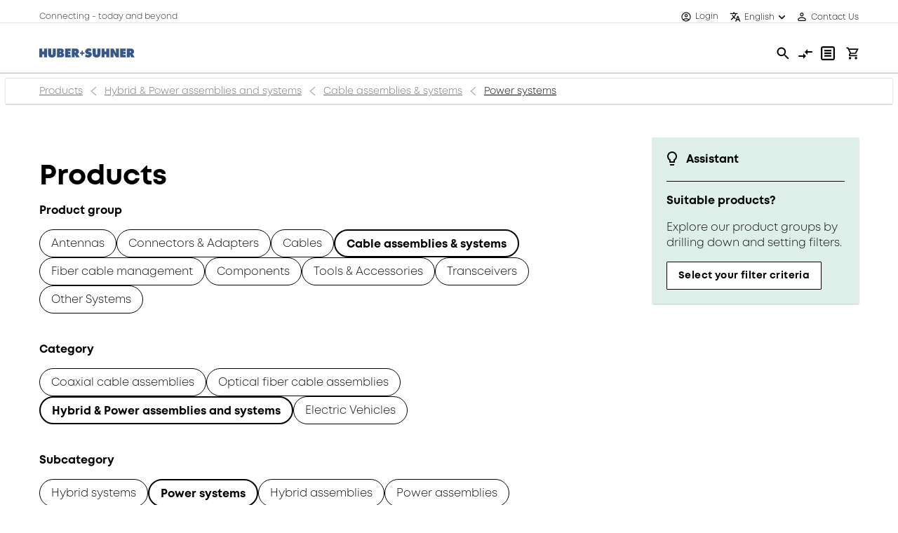

--- FILE ---
content_type: text/html; charset=utf-8
request_url: https://www.hubersuhner.com/en/shop/products/cable-assemblies-systems/hybrid-power-assemblies-and-systems/power-systems/5030/
body_size: 24920
content:
<!DOCTYPE html><html lang="en" dir="ltr" data-beasties-container><head><link _ngcontent-ng-c1551321689 rel="preconnect" href="https://ecomapi.hubersuhner.com">
    <meta charset="utf-8">
    <title>Power systems - HUBER+SUHNER</title>
    <base href="/">
    <meta name="viewport" content="width=device-width, initial-scale=1">
    <link rel="preconnect" href="https://www.googletagmanager.com">
    <link rel="dns-prefetch" href="https://www.google.com">
    <link rel="dns-prefetch" href="https://www.gstatic.com">
    <link rel="dns-prefetch" href="https://fonts.gstatic.com">
    <link rel="dns-prefetch" href="https://resources.usersnap.com">
    <link rel="dns-prefetch" href="https://widget.usersnap.com">
    <link rel="dns-prefetch" href="https://cdn.cookie-script.com">
    <link rel="dns-prefetch" href="https://cdn-assets-eu.frontify.com">
    <link rel="apple-touch-icon" sizes="180x180" href="/shop-static/favicon/apple-touch-icon.png">
    <link rel="icon" type="image/png" sizes="32x32" href="/shop-static/favicon/favicon-32x32.png">
    <link rel="icon" type="image/png" sizes="16x16" href="/shop-static/favicon/favicon-16x16.png">
    <link rel="icon" type="image/svg+xml" href="/shop-static/favicon/favicon.svg">
    <link rel="manifest" href="/shop-static/favicon/manifest.webmanifest">
    <meta name="occ-backend-base-url" content="https://ecomapi.hubersuhner.com">
    <meta name="media-backend-base-url" content="MEDIA_BACKEND_BASE_URL_VALUE">
  <style>:root{--fa-style-family-brands: "Font Awesome 6 Brands";--fa-font-brands: normal 400 1em/1 "Font Awesome 6 Brands"}@font-face{font-family:"Font Awesome 6 Brands";font-style:normal;font-weight:400;font-display:block;src:url("./media/fa-brands-400-Q3XCMWHQ.woff2") format("woff2"),url("./media/fa-brands-400-R2XQZCET.ttf") format("truetype")}:root{--fa-style-family-classic: "Font Awesome 6 Free";--fa-font-regular: normal 400 1em/1 "Font Awesome 6 Free"}@font-face{font-family:"Font Awesome 6 Free";font-style:normal;font-weight:400;font-display:block;src:url("./media/fa-regular-400-QSNYFYRT.woff2") format("woff2"),url("./media/fa-regular-400-XUOPSR7E.ttf") format("truetype")}:root{--fa-style-family-classic: "Font Awesome 6 Free";--fa-font-solid: normal 900 1em/1 "Font Awesome 6 Free"}@font-face{font-family:"Font Awesome 6 Free";font-style:normal;font-weight:900;font-display:block;src:url("./media/fa-solid-900-5ZUYHGA7.woff2") format("woff2"),url("./media/fa-solid-900-PJNKLK6W.ttf") format("truetype")}.ng-select .ng-select-container{color:#333;background-color:#fff;border-radius:4px;border:1px solid #ccc;min-height:36px;align-items:center}.ng-select .ng-select-container:hover{box-shadow:0 1px #0000000f}.ng-select .ng-select-container .ng-value-container{align-items:center;padding-left:10px}.ng-select.ng-select-single .ng-select-container{height:36px}.ng-select.ng-select-single .ng-select-container .ng-value-container .ng-input{top:5px;left:0;padding-left:10px;padding-right:50px}.ng-select .ng-clear-wrapper{color:#999}.ng-select .ng-clear-wrapper:hover .ng-clear{color:#d0021b}.ng-select .ng-clear-wrapper:focus .ng-clear{color:#d0021b}.ng-select .ng-clear-wrapper:focus{outline:none}.ng-select .ng-arrow-wrapper{width:25px;padding-right:5px}.ng-select .ng-arrow-wrapper:hover .ng-arrow{border-top-color:#666}.ng-select .ng-arrow-wrapper .ng-arrow{border-color:#999 rgba(0,0,0,0) rgba(0,0,0,0);border-style:solid;border-width:5px 5px 2.5px}img{vertical-align:middle}hr{border-top:1px solid rgba(0,0,0,.1)}h1,h3{margin-bottom:.5rem;font-weight:500;line-height:1.2222222222}.row{display:flex;flex-wrap:wrap}label{margin-bottom:.375rem}:root{--cx-spatial-base: .5rem;--cx-spatial-sm: calc(var(--cx-spatial-base) / 2);--cx-spatial-md: calc(2 * var(--cx-spatial-base));--cx-spatial-lg: calc(4 * var(--cx-spatial-base));--cx-spatial-xl: calc(8 * var(--cx-spatial-base))}button:focus{outline:none}button:focus{outline-style:solid;outline-color:var(--cx-color-visual-focus);outline-width:var(--cx-visual-focus-width, 2px);outline-offset:2px;transition:none;box-shadow:0 0 0 2px var(--cx-color-inverse)}@media (max-width: 991.98px){button:focus{outline-offset:-2px}}label{display:block}.ng-select .ng-arrow-wrapper .ng-arrow,.ng-select.ng-select-single .ng-arrow-wrapper .ng-arrow{border-color:var(--cx-color-text) transparent transparent;border-style:solid;border-width:5px 5px 2.5px}.ng-select .ng-select-container,.ng-select.ng-select-single .ng-select-container{padding:.6875rem 0;line-height:1.6;height:unset;border:1px solid var(--cx-color-dark)}.ng-select .ng-select-container .ng-value-container,.ng-select.ng-select-single .ng-select-container .ng-value-container{padding-inline-start:10px}.ng-select .ng-arrow-wrapper{padding-inline-end:5px}.ng-select input{color:var(--cx-color-text)}@media (max-width: 991.98px){:focus:not(main) .ng-select-container{position:initial}}input:focus{outline-style:solid;outline-color:var(--cx-color-visual-focus);outline-width:var(--cx-visual-focus-width, 2px);outline-offset:2px;transition:none;box-shadow:0 0 0 2px var(--cx-color-inverse)}@media (max-width: 991.98px){input:focus{outline-offset:-2px}}a,a:hover{color:var(--cx-color-primary)}@media (max-width: 767.98px){a{min-height:48px;min-width:48px;display:block}}.cx-page{padding-bottom:120px}.cx-page-section{padding-top:60px}:root{--cx-spinner-size: 40px}:root{--cx-color-background: #f4f4f4;--cx-color-text: #14293a;--cx-color-inverse: #ffffff;--cx-color-transparent: transparent;--cx-color-primary: #1f7bc0;--cx-color-secondary: #6c7079;--cx-color-success: #38871f;--cx-color-info: #17a2b8;--cx-color-warning: #ffc107;--cx-color-danger: #db0002;--cx-color-light: #f1f1f1;--cx-color-dark: #6c7079;--cx-color-primary-accent: #055f9f;--cx-color-success-accent: #f0fbe4;--cx-color-danger-accent: #fff1f1;--cx-color-warning-accent: #fff5df;--cx-color-info-accent: #deeffe;--cx-color-medium: #d3d6db;--cx-color-background-dark: #212738;--cx-color-visual-focus: #6d9df7;--cx-color-background-focus: rgba(80, 176, 244, .1);--cx-color-border-focus: rgba(166, 204, 232, .6);--cx-page-width-max: 1140px;--cx-font-weight-light: 300;--cx-font-weight-normal: 400;--cx-font-weight-semi: 600;--cx-font-weight-bold: 700;--cx-text-transform: capitalize;--cx-direction: ltr;--cx-transition-duration: .5s;--cx-animation-duration: 1s;--cx-border-radius: 1em;--cx-buttons-border-radius: 2rem;--cx-buttons-border-width: 3px;--cx-border-style: solid}:root body{text-align:start}:root{--btf-delay: .3s;--btf-min-height: 100vh;--btf-margin-top: 100vh}cx-page-layout cx-page-slot{transition:margin-top 0s,min-height 0s;transition-delay:var(--btf-delay);min-height:initial;margin-top:initial}:root{--cx-color-ghost: #f1f1f1;--cx-color-ghost-animation: rgba(255, 255, 255, .2);--cx-ghost-radius: 5px;--cx-ghost-margin: 10px}cx-page-layout cx-page-slot{display:flex;flex-wrap:wrap;justify-content:center;flex:1 1 var(--cx-flex-basis, 100%)}cx-page-layout cx-page-slot>*{flex:1 1 var(--cx-flex-basis, 100%)}cx-page-layout.footer{background-color:var(--cx-color-secondary);color:var(--cx-color, var(--cx-color-inverse))}cx-page-slot{display:block}cx-page-layout.ProductListPageTemplate{max-width:var(--cx-page-width-max);margin:auto;display:flex}@media (max-width: 991.98px){cx-page-layout.ProductListPageTemplate{flex-direction:column}}cx-page-layout.ProductListPageTemplate .ProductListSlot{max-width:75%}@media (max-width: 991.98px){cx-page-layout.ProductListPageTemplate .ProductListSlot{width:100%;max-width:none}}@media (max-width: 575.98px){cx-page-layout.ProductListPageTemplate .ProductListSlot .cx-page-section{padding-top:0}}cx-navigation-ui .wrapper{cursor:default}cx-navigation-ui nav:focus{color:var(--cx-g-color-primary)}cx-navigation-ui span{margin:0}@media (min-width: 992px){cx-navigation-ui nav li>cx-generic-link>a{padding-top:10px;padding-bottom:12px;padding-inline-start:0;margin-top:10px;margin-bottom:10px}cx-navigation-ui nav ul.childs>li>cx-generic-link>a{padding:5px 0}cx-navigation-ui nav ul.childs>li>cx-generic-link>a:hover{color:var(--cx-color-text);text-decoration:underline}}cx-navigation-ui a{color:currentColor}cx-navigation-ui{display:flex}@media (min-width: 992px){cx-navigation-ui{background-color:var(--cx-color-text)}}cx-navigation-ui nav{outline:none}cx-navigation-ui nav ul{list-style:none;padding-inline-start:0;margin-bottom:0}@media screen and (max-width: 544px){cx-navigation-ui span{font-size:14px}}@media screen and (max-width: 444px){cx-navigation-ui span{font-size:11px}}cx-media{position:relative;display:block}cx-media img{max-width:100%;max-height:100%;transform:scale(1);opacity:1;transition:all .6s}:root{--cx-popover-font-size: .875rem;--cx-popover-background: var(--cx-color-inverse);--cx-popover-min-width: 140px;--cx-popover-max-width: 280px;--cx-popover-border-width: 1px;--cx-popover-border-color: var(--cx-color-light);--cx-popover-border-radius: 5px;--cx-popover-arrow-width: 1rem;--cx-popover-arrow-height: .5rem;--cx-popover-arrow-color: var(--cx-popover-background);--cx-popover-z-index: 10;--cx-popover-box-shadow-color: rgba(0, 0, 0, .1)}:root{--cx-progress-button-radius: 24px;--cx-progress-button-border-width: 3px;--cx-progress-button-animation-time: 1s;--cx-progress-button-primary-color: var(--cx-color-primary);--cx-progress-button-secondary-color: var(--cx-color-inverse)}:root{--cx-spinner-radius: 120px;--cx-spinner-border-width: 15px;--cx-spinner-animation-time: 1s;--cx-spinner-primary-color: var(--cx-color-primary);--cx-spinner-secondary-color: var(--cx-color-light)}cx-storefront.stop-navigating:before,cx-storefront.stop-navigating:after{height:2px;width:100%;left:0;top:0;margin:0;content:"";position:fixed;z-index:2}cx-storefront.stop-navigating:before{background-color:var(--cx-color-light)}cx-storefront.stop-navigating:after{background-color:var(--cx-color-dark)}cx-storefront.stop-navigating:after{animation:loaded .5s}cx-skip-link button:focus{opacity:1;z-index:12;top:4px}:root{--cx-transition-duration: .3s;--cx-split-gutter: 40px;--cx-active-view: 1}@media (max-width: 991.98px){:root{--cx-max-views: 1;--cx-split-gutter: 0px}}@media (min-width: 992px){:root{--cx-max-views: 2}}cx-skip-link{position:fixed;display:flex;justify-content:center;top:-100%;z-index:11;width:100%;height:100%;background-color:#0000;transition:top 0s .3s ease,background-color .3s ease}cx-skip-link>div{display:contents}cx-skip-link:focus-within{top:0;background-color:#00000080;transition:background-color .3s ease}cx-skip-link button{opacity:0;padding:16px 32px;border-radius:0 0 5px 5px;border:2px solid var(--cx-color-dark);border-top-width:0;position:absolute;font-weight:700}cx-skip-link button:focus{opacity:1;z-index:12}cx-storefront{display:flex;flex-direction:column;min-height:100vh}@keyframes loaded{0%{margin-inline-start:50%;margin-inline-end:100%}to{margin-inline-start:100%;margin-inline-end:0}}cx-storefront:focus{outline:none}cx-storefront:after{background-color:#fff!important}cx-storefront>footer{margin-top:auto}cx-storefront :focus:not(main){box-shadow:none}*:where(:not(html,iframe,canvas,img,svg,video,audio):not(svg *,symbol *)){all:unset;display:revert}*,*:before,*:after{box-sizing:border-box}html{-moz-text-size-adjust:none;-webkit-text-size-adjust:none;text-size-adjust:none}a,button{cursor:revert}ul{list-style:none}img{max-inline-size:100%;max-block-size:100%}input{-webkit-user-select:auto}:root{--cx-text-transform: none;--cx-page-width-max: 1440px !important;--cx-color-primary: variables.$color-black !important}*{box-sizing:border-box}html,body{height:auto;-webkit-font-smoothing:antialiased;-moz-osx-font-smoothing:grayscale}html{color:#20232a}body{--header-height: 13.75rem;font-size:1rem;line-height:1.6rem;font-family:Mont,sans-serif;font-style:normal;font-size:.875rem;line-height:1.25rem;font-weight:300;background-color:#fff;color:#000;z-index:-2;overflow-x:hidden}@media all and (min-width: 768px){body{font-size:.875rem;line-height:1.25rem;font-weight:300}}@media all and (min-width: 1024px){body{font-size:1rem;line-height:1.375rem;font-weight:300}}body main cx-page-layout{margin:1.5rem auto!important}@media all and (min-width: 1024px){body main cx-page-layout{margin:3rem auto!important}}@media print{body main cx-page-layout{margin:1rem auto!important}}body main *{word-break:break-word;-webkit-hyphens:auto;hyphens:auto;word-wrap:break-word}body cx-page-slot.BottomHeaderSlot{z-index:10;background-color:#fff}@media print{body cx-page-slot.BottomHeaderSlot{display:none}}@font-face{font-family:Mont;font-weight:300;font-style:normal;font-display:swap;src:url(/shop-static/font/mont-light.woff2) format("opentype")}@font-face{font-family:Mont;font-weight:700;font-style:normal;font-display:swap;src:url(/shop-static/font/mont-bold.woff2) format("opentype")}h1{font-size:1.375rem;line-height:1.5rem;font-family:Mont,sans-serif;font-weight:700}@media all and (min-width: 768px){h1{font-size:1.875rem;line-height:2.0625rem;font-family:Mont,sans-serif;font-weight:700}}@media all and (min-width: 1024px){h1{font-size:2.5rem;line-height:2.75rem;font-family:Mont,sans-serif;font-weight:700}}h3{font-size:1rem;line-height:1.125rem;font-family:Mont,sans-serif;font-weight:700}@media all and (min-width: 768px){h3{font-size:1rem;line-height:1.25rem;font-family:Mont,sans-serif;font-weight:700}}@media all and (min-width: 1024px){h3{font-size:1.5rem;line-height:1.875rem;font-family:Mont,sans-serif;font-weight:700}}a{color:#000;cursor:pointer}a:not([href]):not([class]){color:#000}a:hover{text-decoration:none}a:hover:not(.btn-primary){color:#009a82}@media all and (max-width: 1023px){a{min-height:0;min-width:0}}ng-select.ng-select{height:40px;border:1px solid #000000}ng-select.ng-select:focus{outline:transparent none 0;outline-offset:0;transition:none}ng-select.ng-select .ng-arrow-wrapper{top:2px}ng-select.ng-select .ng-arrow-wrapper .ng-arrow{display:none}ng-select.ng-select .ng-arrow-wrapper:before{display:block;background-color:#000;content:" ";-webkit-mask:url(/shop-static/svg/img/arrow-down.svg) no-repeat;mask-image:url(/shop-static/svg/img/arrow-down.svg) no-repeat;-webkit-mask-size:.75rem;height:.75rem;width:.75rem;margin-left:4px}@media all and (max-width: 1023px){ng-select.ng-select .ng-arrow-wrapper:before{margin-left:7px}}ng-select.ng-select .ng-clear-wrapper{display:none}ng-select.ng-select.ng-select-single .ng-select-container{color:#000;background-color:transparent;padding:0;border:none;top:2px}ng-select.ng-select.ng-select-single .ng-select-container .ng-value-container{padding-inline-start:0}ng-select.ng-select.ng-select-single .ng-select-container .ng-value-container .ng-value{max-width:400px}@media all and (max-width: 1023px){ng-select.ng-select.ng-select-single .ng-select-container .ng-value-container .ng-value{display:block;max-width:300px}}ng-select.ng-select.ng-select-single .ng-select-container .ng-arrow-wrapper{padding-right:0}ng-select.ng-select.ng-select-single .ng-select-container .ng-input input{caret-color:transparent}ng-select.ng-select.ng-select-single .ng-select-container:hover{box-shadow:none}ng-select.ng-select .ng-select-container.ng-has-value{margin-left:1rem}@media all and (min-width: 1024px){ng-select.ng-select .ng-select-container.ng-has-value{margin-left:1rem}}ng-select.ng-select .ng-select-container.ng-has-value .ng-arrow-wrapper{left:-15px}cx-page-layout{display:block;width:100%}.container{padding-left:1.5rem;padding-right:1.5rem;width:100%;margin-right:auto;margin-left:auto}@media all and (min-width: 376px){.container{padding-left:1.5rem}}@media all and (min-width: 768px){.container{padding-left:1.5rem}}@media all and (min-width: 1024px){.container{padding-left:3rem}}@media all and (min-width: 1680px){.container{padding-left:3rem}}@media all and (min-width: 376px){.container{padding-right:1.5rem}}@media all and (min-width: 768px){.container{padding-right:1.5rem}}@media all and (min-width: 1024px){.container{padding-right:3rem}}@media all and (min-width: 1680px){.container{padding-right:3rem}}main .ProductListPageTemplate{position:relative}main .ProductListTopRightSlot{position:absolute;top:0;right:0}@media all and (max-width: 1023px){main .ProductListTopRightSlot{right:initial;left:0}}@media all and (max-width: 1023px){main .ProductListTopRightSlot+.ProductListSlot{position:relative;top:18rem}}@media only screen and (min-width: 1327px){main .ProductListTopRightSlot+.ProductListSlot .product-list-actions-wrapper{margin-top:3.1rem}}@media print{header>cx-page-layout hs-header cx-page-layout.headerTop,header>cx-page-layout hs-header cx-page-layout.headerBottom>*:not(.SiteLogo),header>cx-page-layout.navigation,footer{display:none!important}}cx-page-layout.ProductListPageTemplate{display:block}cx-page-layout.ProductListPageTemplate .ProductListSlot{max-width:100%!important}.ProductListPageTemplate main.container{display:block;min-height:100vh}hs-global-message{margin-top:.75rem;margin-right:2.25rem;padding:.75rem;display:block;position:fixed;top:0;right:0;z-index:100}@media all and (min-width: 1024px){hs-global-message{margin-top:.75rem}}@media all and (min-width: 1024px){hs-global-message{margin-right:3em}}@media all and (min-width: 1024px){hs-global-message{padding:.75rem}}cx-page-layout.footer{background-color:#706f6f;padding-bottom:0}cx-footer-navigation{background-color:#706f6f}cx-footer-navigation a{font-size:1rem}cx-media img{object-fit:contain;max-height:100%}header{background:#fff}header .header{padding:0;display:flex;width:100%;color:#000;margin:auto;max-width:var(--cx-page-width-max)}header .header .SiteLogin{justify-content:flex-end;width:inherit;padding:0;padding-left:.5rem;padding-right:.5rem}@media all and (min-width: 1024px){header .header .SiteLogin{padding-left:.5rem;padding-right:.5rem}}@media all and (max-width: 1023px){header .header .SiteLogin{width:auto;flex:none;padding-left:0}header .header .SiteLogin hs-header-claim{display:none}}header .header .SiteLogo{padding-right:1.5rem;width:150px}@media all and (min-width: 1024px){header .header .SiteLogo{padding-right:1.5rem}}header .header .PreHeader{display:flex;align-items:end;height:30px}@media all and (min-width: 1024px){header .header .PreHeader{display:none}}header .header .NavigationBar{flex:1 0 auto}header .header .SiteLogo,header .header .MiniCart,header .header .PreHeader{flex:none;justify-content:initial}header .header .SiteLogin,header .header .SiteContext,header .header .SiteLinks{background-color:#fff;align-items:center}header .header .SiteContext,header .header .CompareListsLink,header .header .MyListsLink{line-height:initial;padding:0;flex:none}header .header .SiteContext,header .header .MyListsLink{padding-left:.5rem;padding-right:.5rem}@media all and (min-width: 1024px){header .header .SiteContext,header .header .MyListsLink{padding-left:.5rem;padding-right:.5rem}}header .header .SiteContext:after{position:absolute;content:"";width:100%;left:0;top:32px;border-top:.5px solid #E3E3E3}@media all and (max-width: 1023px){header .header .SiteContext:after{border-top:.5px solid #E3E3E3;top:78px}}@media all and (max-width: 1023px){header .header .SiteContext{flex-grow:1}}header .header .CompareListsLink{padding-left:.25rem;padding-right:.25rem}@media all and (min-width: 1024px){header .header .CompareListsLink{padding-left:.25rem;padding-right:.25rem}}header .header .SiteLinks{line-height:initial;padding-top:.5rem;padding-bottom:.5rem;flex:none;font-weight:400;font-size:.75rem}@media all and (min-width: 1024px){header .header .SiteLinks{padding-top:.5rem;padding-bottom:.5rem}}header .header .SiteLinks .c-link{align-items:center;display:flex}header .header .SiteLinks .c-link:hover{color:#009a82}@media all and (max-width: 1023px){header .header .SiteLinks .c-link{display:flex}}hs-search-box{position:relative}:root{--cx-spinner-radius: $spinner-size}
</style><link rel="stylesheet" href="/shop-static/styles-R42NSKC4.css" media="print" onload="this.media='all'"><noscript><link rel="stylesheet" href="/shop-static/styles-R42NSKC4.css"></noscript><style ng-app-id="ng">[_nghost-ng-c1551321689]   .c-is-blocked-user[_ngcontent-ng-c1551321689]{position:relative}</style><style ng-app-id="ng">[_nghost-ng-c3994001014]{width:100%}[_nghost-ng-c3994001014]   .c-header[_ngcontent-ng-c3994001014]{display:flex}[_nghost-ng-c3994001014]   .c-header--top[_ngcontent-ng-c3994001014]{height:32px;align-items:center}@media all and (max-width: 1023px){[_nghost-ng-c3994001014]   .c-header--top[_ngcontent-ng-c3994001014]{height:48px}}[_nghost-ng-c3994001014]   .c-header--bottom[_ngcontent-ng-c3994001014]{align-items:center;height:71px}@media all and (max-width: 1023px){[_nghost-ng-c3994001014]   .c-header--bottom[_ngcontent-ng-c3994001014]{height:65px}}[_nghost-ng-c3994001014]   .c-header--bottom[_ngcontent-ng-c3994001014]:after{content:"";width:100%;position:absolute;left:0;top:103px;border-bottom:.5px solid #E3E3E3;box-shadow:0 1px 1px #00000040}@media all and (max-width: 1023px){[_nghost-ng-c3994001014]   .c-header--bottom[_ngcontent-ng-c3994001014]:after{top:142px}}@media print{[_nghost-ng-c3994001014]   .c-header--bottom[_ngcontent-ng-c3994001014]:after{content:none}}[_nghost-ng-c3994001014]   .c-header--bottom[_ngcontent-ng-c3994001014]     .SiteLogo{width:162px}[_nghost-ng-c3994001014]   .c-header--bottom[_ngcontent-ng-c3994001014]     .SiteLogo img{display:block}@media print{[_nghost-ng-c3994001014]   .c-header--bottom[_ngcontent-ng-c3994001014]     .SiteLogo img{width:300px}}[_nghost-ng-c3994001014]   .c-header--checkout[_ngcontent-ng-c3994001014]{height:71px}[_nghost-ng-c3994001014]   .c-header--checkout[_ngcontent-ng-c3994001014]:after{top:71px}.has-multi-accounts[_nghost-ng-c3994001014]     .SiteContext, .has-multi-accounts[_nghost-ng-c3994001014]     .SiteContext>*{flex:none}</style><style ng-app-id="ng">[_nghost-ng-c2982498831]{margin-top:100px}@media all and (max-width: 1023px){[_nghost-ng-c2982498831]{margin-top:110px;margin-right:0;width:100%}}[_nghost-ng-c2982498831]   .alert[_ngcontent-ng-c2982498831]{display:flex;justify-content:flex-start;align-items:flex-start;padding:16px;gap:16px;position:relative;max-width:442px;min-height:auto;background:#fff;box-shadow:0 1px 2px #00000040;border-radius:1px;font-weight:400;font-size:16px;line-height:1.375rem;text-align:left}[_nghost-ng-c2982498831]   .alert-danger[_ngcontent-ng-c2982498831]{border:2px solid #d75555;background-color:#fff}[_nghost-ng-c2982498831]   .alert-success[_ngcontent-ng-c2982498831]{border:2px solid #009a82;background-color:#fff}[_nghost-ng-c2982498831]   .alert-warning[_ngcontent-ng-c2982498831]{border:2px solid #f09646;background-color:#fff}[_nghost-ng-c2982498831]   .alert[_ngcontent-ng-c2982498831]   .alert-message[_ngcontent-ng-c2982498831]{width:330px}[_nghost-ng-c2982498831]   .alert[_ngcontent-ng-c2982498831]   span[_ngcontent-ng-c2982498831]{margin:0}[_nghost-ng-c2982498831]   .alert[_ngcontent-ng-c2982498831]   .close[_ngcontent-ng-c2982498831]{display:flex;position:initial;opacity:initial;align-items:flex-start}@media all and (max-width: 1023px){[_nghost-ng-c2982498831]   .alert[_ngcontent-ng-c2982498831]{max-width:100%;font-size:.875rem}[_nghost-ng-c2982498831]   .alert[_ngcontent-ng-c2982498831]   .alert-message[_ngcontent-ng-c2982498831]{width:100%}}[_nghost-ng-c2982498831]     .c-contact-link{text-decoration:underline}[_nghost-ng-c2982498831]     .alert-danger .e-icon{fill:#d75555}[_nghost-ng-c2982498831]     .alert-warning .e-icon{fill:#f09646}[_nghost-ng-c2982498831]     .alert-icon e-icon{display:flex;width:24px;height:24px}@media all and (max-width: 1023px){[_nghost-ng-c2982498831]     .alert-icon e-icon{width:16px;height:16px;margin-top:.25rem}}@media all and (max-width: 1023px) and (min-width: 1024px){[_nghost-ng-c2982498831]     .alert-icon e-icon{margin-top:.25rem}}[_nghost-ng-c2982498831]     .alert-icon e-icon .e-icon{width:auto;height:auto}[_nghost-ng-c2982498831]     .close .e-icon{width:14px;height:14px;margin-top:5px}@media all and (max-width: 1023px){[_nghost-ng-c2982498831]     .close .e-icon{margin-top:6px}}</style><style ng-app-id="ng">[_nghost-ng-c2395731494]{flex:1 1 auto;color:#20232a;font-size:.75rem}@media all and (min-width: 1024px){[_nghost-ng-c2395731494]{margin-left:-.5rem}}</style><style ng-app-id="ng">[_nghost-ng-c3562182513]   .c-multi-accounts-wrapper[_ngcontent-ng-c3562182513]{display:flex;align-items:center;height:32px;padding-left:.5rem;padding-right:.5rem}@media all and (min-width: 1024px){[_nghost-ng-c3562182513]   .c-multi-accounts-wrapper[_ngcontent-ng-c3562182513]{padding-left:.5rem;padding-right:.5rem}}[_nghost-ng-c3562182513]   .c-fabric-icon[_ngcontent-ng-c3562182513]{font-size:.875rem;color:#000;padding-right:5px;position:relative;top:-2px}@media all and (max-width: 1023px){[_nghost-ng-c3562182513]   .c-fabric-icon[_ngcontent-ng-c3562182513]{font-size:1.125rem;padding-right:0}}[_nghost-ng-c3562182513]     ng-select.ng-select{border:none;margin-right:-15px}[_nghost-ng-c3562182513]     ng-select.ng-select .ng-arrow-wrapper{margin-left:15px;transform:scale(.8)}[_nghost-ng-c3562182513]     ng-select.ng-select .ng-dropdown-panel{top:33px;font-size:.75rem}[_nghost-ng-c3562182513]     ng-select.ng-select .ng-dropdown-panel .ng-option{padding-top:1px}[_nghost-ng-c3562182513]     ng-select.ng-select .ng-dropdown-panel .ng-optgroup{color:#000}[_nghost-ng-c3562182513]     ng-select.ng-select .ng-dropdown-panel .ng-option-child.ng-option-disabled{color:#b2b2b2}[_nghost-ng-c3562182513]     ng-select.ng-select .ng-dropdown-panel .ng-option-child span{text-decoration:underline}[_nghost-ng-c3562182513]     ng-select.ng-select .ng-dropdown-panel .e-icon{font-size:1.5rem;vertical-align:-.6ex;visibility:hidden;margin-left:-.5rem;margin-right:.3rem}[_nghost-ng-c3562182513]     ng-select.ng-select .ng-dropdown-panel .ng-option-selected{font-weight:700}[_nghost-ng-c3562182513]     ng-select.ng-select .ng-dropdown-panel .ng-option-selected .e-icon{visibility:visible}[_nghost-ng-c3562182513]     ng-select.ng-select .ng-dropdown-panel .ng-option-disabled{cursor:not-allowed}[_nghost-ng-c3562182513]     ng-select.ng-select .ng-select-container.ng-has-value{font-size:.75rem;margin-left:0}[_nghost-ng-c3562182513]     ng-select.ng-select .ng-select-container.ng-has-value:hover{color:#009a82}[_nghost-ng-c3562182513]     ng-select.ng-select .ng-select-container.ng-has-value .ng-value-container, [_nghost-ng-c3562182513]     ng-select.ng-select .ng-select-container.ng-has-value .ng-value-container .ng-input *{cursor:pointer}[_nghost-ng-c3562182513]     ng-select.ng-select .ng-select-container.ng-has-value .ng-value:hover{color:#009a82}@media all and (max-width: 1023px){[_nghost-ng-c3562182513]     ng-select.ng-select .ng-select-container.ng-has-value .ng-value{display:none}}[_nghost-ng-c3562182513]   .ng-select-bottom[_ngcontent-ng-c3562182513]{width:fit-content}</style><style ng-app-id="ng">c-link{display:block}.c-link[data-theme=default]{--link-font-default: #000000;--link-font-hover: #009A82;--link-font-focus: #000000;--link-font-active: #009A82;--link-font-disabled: #E3E3E3;--link-background-default: transparent;--link-background-hover: transparent;--link-background-focus: transparent;--link-background-active: transparent;--link-background-disabled: transparent;--link-outline-focus: #009A82;--link-border-default: #000000;--link-border-hover: #009A82;--link-border-focus: #009A82;--link-border-active: #009A82;--link-border-disabled: #E3E3E3}.c-link[data-theme=dark]{--link-font-default: #E3E3E3;--link-font-hover: #009A82;--link-font-focus: #E3E3E3;--link-font-active: #009A82;--link-font-disabled: #E3E3E3;--link-background-default: transparent;--link-background-hover: transparent;--link-background-focus: transparent;--link-background-active: transparent;--link-background-disabled: transparent;--link-outline-focus: #009A82;--link-border-default: #E3E3E3;--link-border-hover: #009A82;--link-border-focus: #E3E3E3;--link-border-active: #009A82;--link-border-disabled: #E3E3E3}.c-link a{color:var(--link-font-default);text-decoration:none;transition:background-color .2s ease-in-out,color .2s ease-in-out}.c-link a null{border-bottom:1px solid var(--link-border-default)}.c-link a null{transition:border-bottom-color .2s ease-in-out}.c-link a:visited{color:var(--link-font-default)}.c-link a:hover{color:var(--link-font-hover)}.c-link a:hover null{border-bottom-color:var(--link-border-hover)}.c-link a:focus{outline:none}.c-link a:focus-visible{background-color:var(--link-background-focus);outline:2px solid var(--link-outline-focus);color:var(--link-font-focus);outline-offset:4px}.c-link a:focus-visible null{border-bottom-color:var(--link-border-focus)}.c-link a:active{color:var(--link-font-active)}.c-link a:active null{border-bottom-color:var(--link-border-active)}.c-link a[aria-disabled],.c-link a[aria-disabled]:hover,.c-link a[aria-disabled]:focus{color:var(--link-font-disabled);cursor:default;pointer-events:none}.c-link a[aria-disabled] null,.c-link a[aria-disabled]:hover null,.c-link a[aria-disabled]:focus null{border-bottom-color:var(--link-border-disabled)}.c-link e-icon{padding-right:7px}@media all and (max-width: 1023px){.c-link e-icon{font-size:1.125rem;padding-right:8px}}
</style><style ng-app-id="ng">[_nghost-ng-c3632909276]{display:inline-block;line-height:0}.e-icon[_ngcontent-ng-c3632909276]{display:inline-block;width:1em;height:1em;fill:currentColor;pointer-events:none}</style><style ng-app-id="ng">[_nghost-ng-c2067613106]   .product-list-actions-wrapper[_ngcontent-ng-c2067613106]{display:flex;justify-content:flex-end;flex-wrap:wrap;grid-row-gap:1rem}@media all and (min-width: 1024px){[_nghost-ng-c2067613106]   .product-list-actions-wrapper[_ngcontent-ng-c2067613106]{grid-row-gap:1rem}}@media all and (max-width: 1679px){[_nghost-ng-c2067613106]   .product-list-actions-wrapper[_ngcontent-ng-c2067613106]{justify-content:flex-start}}[_nghost-ng-c2067613106]     .product-item{background-color:#fff;border:.5px solid #E3E3E3;box-shadow:0 1px 2px #00000040;border-radius:1px;height:100%}[_nghost-ng-c2067613106]     .product-item .product-item-head{cursor:pointer}[_nghost-ng-c2067613106]     hr{margin-bottom:1.5rem}@media all and (min-width: 1024px){[_nghost-ng-c2067613106]     hr{margin-bottom:1.5rem}}[_nghost-ng-c2067613106]     .product-actions{display:flex;align-items:center;justify-content:flex-end;gap:1rem}[_nghost-ng-c2067613106]     .cx-product-price-container{display:flex;justify-content:space-between;align-items:center}[_nghost-ng-c2067613106]     .cx-product-name{font-weight:700;margin-bottom:.5rem}@media all and (min-width: 1024px){[_nghost-ng-c2067613106]     .cx-product-name{margin-bottom:.5rem}}[_nghost-ng-c2067613106]     .product-description{font-size:.75rem;line-height:.875rem;letter-spacing:.02em}@media all and (min-width: 768px){[_nghost-ng-c2067613106]     .product-description{font-size:.75rem;line-height:.875rem;letter-spacing:.02em}}@media all and (min-width: 1024px){[_nghost-ng-c2067613106]     .product-description{font-size:.875rem;line-height:1.25rem;letter-spacing:.02em}}[_nghost-ng-c2067613106]     .product-code{font-size:.625rem;line-height:.75rem;font-weight:700;letter-spacing:.02em;margin-bottom:.5rem}@media all and (min-width: 768px){[_nghost-ng-c2067613106]     .product-code{font-size:.625rem;line-height:.75rem;font-weight:700;letter-spacing:.02em}}@media all and (min-width: 1024px){[_nghost-ng-c2067613106]     .product-code{font-size:.625rem;line-height:.75rem;font-weight:700;letter-spacing:.02em}}@media all and (min-width: 1024px){[_nghost-ng-c2067613106]     .product-code{margin-bottom:.5rem}}[_nghost-ng-c2067613106]     .cx-product-price{font-weight:700}[_nghost-ng-c2067613106]     .cx-sorting .row{max-width:var(--cx-page-width-max);justify-content:flex-end;margin:0}[_nghost-ng-c2067613106]     .cx-sorting .row .product-view{padding-right:0;margin-left:1rem}@media all and (min-width: 1024px){[_nghost-ng-c2067613106]     .cx-sorting .row .product-view{margin-left:1rem}}@media all and (max-width: 1023px){[_nghost-ng-c2067613106]     .cx-sorting .row{margin-bottom:0;justify-content:flex-start}[_nghost-ng-c2067613106]     .cx-sorting .row .product-view{display:none}}[_nghost-ng-c2067613106]     .cx-sorting .row.is-product-list{flex-direction:row-reverse;justify-content:flex-start;align-items:center;font-size:.875rem;line-height:1.25rem;font-weight:700;letter-spacing:.02em}@media all and (min-width: 768px){[_nghost-ng-c2067613106]     .cx-sorting .row.is-product-list{font-size:.875rem;line-height:1.25rem;font-weight:700;letter-spacing:.02em}}@media all and (min-width: 1024px){[_nghost-ng-c2067613106]     .cx-sorting .row.is-product-list{font-size:1rem;line-height:1.375rem;font-weight:700;letter-spacing:.02em}}@media all and (max-width: 1023px){[_nghost-ng-c2067613106]     .cx-sorting .row.is-product-list{justify-content:flex-start;flex-direction:column-reverse;align-items:flex-start;gap:1rem;margin-left:0;margin-right:0}}[_nghost-ng-c2067613106]   .cx-page-section[_ngcontent-ng-c2067613106]{padding-top:0}[_nghost-ng-c2067613106]   .cx-page-section[_ngcontent-ng-c2067613106] > div.row[_ngcontent-ng-c2067613106] > div[_ngcontent-ng-c2067613106]{width:100%}[_nghost-ng-c2067613106]   .search-results-wrapper.combined[_ngcontent-ng-c2067613106]{display:grid;grid-template-columns:2fr 1fr;grid-column-gap:2rem}[_nghost-ng-c2067613106]   .search-results-wrapper[_ngcontent-ng-c2067613106]   h3[_ngcontent-ng-c2067613106]{font-weight:400;margin:1.5rem auto .5rem}[_nghost-ng-c2067613106]   .search-results-wrapper[_ngcontent-ng-c2067613106]   .total[_ngcontent-ng-c2067613106]{padding-top:.25rem;padding-bottom:.25rem;padding:.25rem .5rem;font-size:.75rem;line-height:.875rem;letter-spacing:.02em;width:29px;height:20px;background-color:#009a82;box-shadow:0 1px 2px #00000040;border-radius:50px;font-weight:700;color:#fff}@media all and (min-width: 1024px){[_nghost-ng-c2067613106]   .search-results-wrapper[_ngcontent-ng-c2067613106]   .total[_ngcontent-ng-c2067613106]{padding-top:.25rem;padding-bottom:.25rem}}@media all and (min-width: 1024px){[_nghost-ng-c2067613106]   .search-results-wrapper[_ngcontent-ng-c2067613106]   .total[_ngcontent-ng-c2067613106]{padding-left:.5rem;padding-right:.5rem}}@media all and (min-width: 768px){[_nghost-ng-c2067613106]   .search-results-wrapper[_ngcontent-ng-c2067613106]   .total[_ngcontent-ng-c2067613106]{font-size:.75rem;line-height:.875rem;letter-spacing:.02em}}@media all and (min-width: 1024px){[_nghost-ng-c2067613106]   .search-results-wrapper[_ngcontent-ng-c2067613106]   .total[_ngcontent-ng-c2067613106]{font-size:.875rem;line-height:1.25rem;letter-spacing:.02em}}</style><style ng-app-id="ng">[_nghost-ng-c1454686208]   .c-product-category-filter[_ngcontent-ng-c1454686208]{margin-bottom:40px}[_nghost-ng-c1454686208]   hs-product-list-category-filter-item[_ngcontent-ng-c1454686208]:not(:first-of-type){display:block}@media all and (min-width: 1024px){[_nghost-ng-c1454686208]   hs-product-list-category-filter-item[_ngcontent-ng-c1454686208]:not(:first-of-type){margin-top:40px}}[_nghost-ng-c1454686208]   hs-product-list-category-filter-item[_ngcontent-ng-c1454686208]:last-of-type{margin-bottom:40px}</style><style ng-app-id="ng">[_nghost-ng-c2814561771]   .c-product-category-filter__item-wrapper[_ngcontent-ng-c2814561771]{display:flex;flex-wrap:wrap;gap:10px;width:100%}@media all and (min-width: 1024px){[_nghost-ng-c2814561771]   .c-product-category-filter__item-wrapper[_ngcontent-ng-c2814561771]{max-width:60%}}[_nghost-ng-c2814561771]   .c-product-category-filter__subtitle[_ngcontent-ng-c2814561771]{font-weight:700;margin-top:1rem;margin-bottom:1rem}@media all and (min-width: 1024px){[_nghost-ng-c2814561771]   .c-product-category-filter__subtitle[_ngcontent-ng-c2814561771]{margin-top:1rem;margin-bottom:1rem}}[_nghost-ng-c2814561771]   a[_ngcontent-ng-c2814561771]{display:flex;border:1px solid #000000;border-radius:50px;font-weight:300;line-height:1.375rem;height:40px;cursor:pointer;color:#000;padding-top:.5rem;padding-bottom:.5rem;padding:.5rem 1rem}@media all and (min-width: 1024px){[_nghost-ng-c2814561771]   a[_ngcontent-ng-c2814561771]{padding-top:.5rem;padding-bottom:.5rem}}@media all and (min-width: 1024px){[_nghost-ng-c2814561771]   a[_ngcontent-ng-c2814561771]{padding-left:1rem;padding-right:1rem}}[_nghost-ng-c2814561771]   a[_ngcontent-ng-c2814561771]:hover{color:#009a82}[_nghost-ng-c2814561771]   a.is-active[_ngcontent-ng-c2814561771]{border:2px solid #000000;font-weight:700}</style><style ng-app-id="ng">[_nghost-ng-c4221928190]{flex:0 1 auto;color:#20232a;font-size:.75rem}[_nghost-ng-c4221928190]   .c-login-wrapper[_ngcontent-ng-c4221928190]{display:flex;position:relative;z-index:12;align-items:center}[_nghost-ng-c4221928190]   .c-login-wrapper[_ngcontent-ng-c4221928190]   e-icon[_ngcontent-ng-c4221928190]{padding-right:5px;font-size:1rem}@media all and (max-width: 1023px){[_nghost-ng-c4221928190]   .c-login-wrapper[_ngcontent-ng-c4221928190]   e-icon[_ngcontent-ng-c4221928190]{font-size:1.125rem;padding-right:0}}[_nghost-ng-c4221928190]   .c-login-wrapper[_ngcontent-ng-c4221928190]   a[_ngcontent-ng-c4221928190]:hover{color:#009a82}[_nghost-ng-c4221928190]   .c-login__dropdown-overlay[_ngcontent-ng-c4221928190]{display:none;position:absolute;width:100vw;height:100vh;top:0;left:0;z-index:11}[_nghost-ng-c4221928190]   .c-login__dropdown-overlay.is-open[_ngcontent-ng-c4221928190]{display:block}@media all and (min-width: 1024px){[_nghost-ng-c4221928190]   .c-login__dropdown-overlay.is-open[_ngcontent-ng-c4221928190]{display:none}}[_nghost-ng-c4221928190]     cx-page-slot .HeaderLinks{flex:0}</style><style ng-app-id="ng">[_nghost-ng-c3010085196]   .c-site-context-wrapper[_ngcontent-ng-c3010085196]{display:flex;align-items:center;height:32px}[_nghost-ng-c3010085196]   .c-translate-icon[_ngcontent-ng-c3010085196]{font-size:1rem;color:#000;padding-right:5px}@media all and (max-width: 1023px){[_nghost-ng-c3010085196]   .c-translate-icon[_ngcontent-ng-c3010085196]{font-size:1.125rem;padding-right:0}}[_nghost-ng-c3010085196]     ng-select.ng-select{border:none;margin-right:-15px}[_nghost-ng-c3010085196]     ng-select.ng-select .ng-arrow-wrapper{margin-left:15px;transform:scale(.8)}[_nghost-ng-c3010085196]     ng-select.ng-select .ng-dropdown-panel{top:33px}[_nghost-ng-c3010085196]     ng-select.ng-select .ng-dropdown-panel .ng-option{font-size:.75rem}[_nghost-ng-c3010085196]     ng-select.ng-select .ng-select-container.ng-has-value{margin-left:0}[_nghost-ng-c3010085196]     ng-select.ng-select .ng-select-container.ng-has-value:hover{color:#009a82}[_nghost-ng-c3010085196]     ng-select.ng-select .ng-select-container.ng-has-value .ng-value-container, [_nghost-ng-c3010085196]     ng-select.ng-select .ng-select-container.ng-has-value .ng-value-container .ng-input *{cursor:pointer}[_nghost-ng-c3010085196]     ng-select.ng-select .ng-select-container.ng-has-value .ng-value-container .ng-input input{display:none}[_nghost-ng-c3010085196]     ng-select.ng-select .ng-select-container.ng-has-value .ng-value{font-size:.75rem}[_nghost-ng-c3010085196]     ng-select.ng-select .ng-select-container.ng-has-value .ng-value:hover{color:#009a82}@media all and (max-width: 1023px){[_nghost-ng-c3010085196]     ng-select.ng-select .ng-select-container.ng-has-value .ng-value{display:none}}[_nghost-ng-c3010085196]   .ng-select-bottom[_ngcontent-ng-c3010085196]{width:fit-content}</style><style ng-app-id="ng">[_nghost-ng-c2627937041]     cx-generic-link a cx-media img{max-width:initial;height:100%;object-fit:contain}</style><style ng-app-id="ng">[_nghost-ng-c2464391917]   .c-search-wrapper[_ngcontent-ng-c2464391917]{display:flex;justify-content:flex-end;background-color:#fff;height:40px}[_nghost-ng-c2464391917]   .c-search-wrapper[_ngcontent-ng-c2464391917]   .c-search-input-wrapper[_ngcontent-ng-c2464391917]{display:none;border:1px solid #000000;background-color:#fff;width:100%;margin:0;padding-left:.5rem;padding-right:.5rem;padding-inline-start:10px}@media all and (min-width: 1024px){[_nghost-ng-c2464391917]   .c-search-wrapper[_ngcontent-ng-c2464391917]   .c-search-input-wrapper[_ngcontent-ng-c2464391917]{padding-left:.5rem;padding-right:.5rem}}@media all and (max-width: 1023px){[_nghost-ng-c2464391917]   .c-search-wrapper[_ngcontent-ng-c2464391917]   .c-search-input-wrapper[_ngcontent-ng-c2464391917]{padding:21px 24px}}[_nghost-ng-c2464391917]   .c-search-wrapper[_ngcontent-ng-c2464391917]   .c-search-input-wrapper[_ngcontent-ng-c2464391917]   .c-search-input[_ngcontent-ng-c2464391917]{background-color:#fff;color:#000;height:inherit;width:inherit;border:none;outline:none}@media all and (max-width: 1023px){[_nghost-ng-c2464391917]   .c-search-wrapper[_ngcontent-ng-c2464391917]   .c-search-input-wrapper[_ngcontent-ng-c2464391917]{position:inherit}}[_nghost-ng-c2464391917]   .c-cross-icon[_ngcontent-ng-c2464391917]{color:#000;border:none;align-self:center}[_nghost-ng-c2464391917]   .c-search-results[_ngcontent-ng-c2464391917]{display:none;position:absolute;left:0;width:100%;color:#000;background-color:#fff}@media all and (max-width: 1023px){[_nghost-ng-c2464391917]   .c-search-results[_ngcontent-ng-c2464391917]{z-index:10}}[_nghost-ng-c2464391917]   .c-search-results[_ngcontent-ng-c2464391917]   a[_ngcontent-ng-c2464391917]{text-decoration:none;cursor:pointer;font-weight:700}[_nghost-ng-c2464391917]   .c-search-results[_ngcontent-ng-c2464391917]   .c-search-list-wrapper[_ngcontent-ng-c2464391917]{width:inherit;padding-left:.75rem;padding-right:.75rem;padding:.75rem .75rem 1.5rem;padding-top:.75rem}@media all and (min-width: 1024px){[_nghost-ng-c2464391917]   .c-search-results[_ngcontent-ng-c2464391917]   .c-search-list-wrapper[_ngcontent-ng-c2464391917]{padding-left:.75rem;padding-right:.75rem}}@media all and (min-width: 1024px){[_nghost-ng-c2464391917]   .c-search-results[_ngcontent-ng-c2464391917]   .c-search-list-wrapper[_ngcontent-ng-c2464391917]{padding-top:.75rem}}@media all and (min-width: 1024px){[_nghost-ng-c2464391917]   .c-search-results[_ngcontent-ng-c2464391917]   .c-search-list-wrapper[_ngcontent-ng-c2464391917]{padding-bottom:1.5rem}}[_nghost-ng-c2464391917]   .c-search-results[_ngcontent-ng-c2464391917]   .c-search-list-wrapper--related-content[_ngcontent-ng-c2464391917]{width:50%;background-color:#fff}@media all and (max-width: 1023px){[_nghost-ng-c2464391917]   .c-search-results[_ngcontent-ng-c2464391917]   .c-search-list-wrapper--related-content[_ngcontent-ng-c2464391917]{padding-left:1.5rem;padding-right:1.5rem;width:100%}}@media all and (max-width: 1023px) and (min-width: 1024px){[_nghost-ng-c2464391917]   .c-search-results[_ngcontent-ng-c2464391917]   .c-search-list-wrapper--related-content[_ngcontent-ng-c2464391917]{padding-left:1.5rem;padding-right:1.5rem}}[_nghost-ng-c2464391917]   .c-search-results[_ngcontent-ng-c2464391917]   .c-search-list-wrapper--products[_ngcontent-ng-c2464391917]{width:50%;background-color:#ebe6e4}@media all and (max-width: 1023px){[_nghost-ng-c2464391917]   .c-search-results[_ngcontent-ng-c2464391917]   .c-search-list-wrapper--products[_ngcontent-ng-c2464391917]{padding-left:1.5rem;padding-right:1.5rem;width:100%}}@media all and (max-width: 1023px) and (min-width: 1024px){[_nghost-ng-c2464391917]   .c-search-results[_ngcontent-ng-c2464391917]   .c-search-list-wrapper--products[_ngcontent-ng-c2464391917]{padding-left:1.5rem;padding-right:1.5rem}}[_nghost-ng-c2464391917]     .c-cross-icon .e-button__icon e-icon{font-size:.875rem}[_nghost-ng-c2464391917]     .c-search-icon .e-button--icon-only{background-color:#fff;border:none;height:inherit}[_nghost-ng-c2464391917]     .c-search-icon .e-button--icon-only .e-button__icon e-icon{font-size:18px}[_nghost-ng-c2464391917]     .c-search-icon .e-button--icon-only .e-button__icon e-icon svg{fill:#000}</style><style ng-app-id="ng">[_nghost-ng-c2945117987]{display:inline-block}[_nghost-ng-c2945117987]     .e-button__spinner{margin-right:.75rem}@media all and (min-width: 1024px){[_nghost-ng-c2945117987]     .e-button__spinner{margin-right:.75rem}}[_nghost-ng-c2945117987]     .e-button__spinner .loader-container{width:22px;height:22px}[_nghost-ng-c2945117987]     .e-button__spinner .loader{font-size:0}[_nghost-ng-c2945117987]     .e-button__spinner .loader:before{position:absolute;border:2px solid #000000;border:3px solid #000000;border-top-color:#fff}[_nghost-ng-c2945117987]   .has-no-margin[_ngcontent-ng-c2945117987]{margin:0}.e-button[_ngcontent-ng-c2945117987]{font-size:.875rem;line-height:1.125rem;font-family:Mont,sans-serif;font-weight:700;letter-spacing:.03em;padding-left:1rem;padding-right:1rem;padding:.5rem 1rem;display:inline-flex;justify-content:center;align-items:center;border-radius:1px;outline:none;cursor:pointer;text-decoration:none;text-align:center;max-width:100%;width:auto;height:100%;min-height:40px;-webkit-appearance:none;-moz-appearance:none;transition:background-color .2s ease-in-out,border-color .2s ease-in-out,color .2s ease-in-out;color:var(--font-default);font-weight:var(--cx-font-weight-bold);background-color:var(--background-default);border:1px solid var(--border-default)}@media all and (min-width: 768px){.e-button[_ngcontent-ng-c2945117987]{font-size:.875rem;line-height:1.125rem;font-family:Mont,sans-serif;font-weight:700;letter-spacing:.03em}}@media all and (min-width: 1024px){.e-button[_ngcontent-ng-c2945117987]{font-size:.875rem;line-height:1.125rem;font-family:Mont,sans-serif;font-weight:700;letter-spacing:.03em}}@media all and (min-width: 1024px){.e-button[_ngcontent-ng-c2945117987]{padding-left:1rem;padding-right:1rem}}@media all and (max-width: 375px){.e-button[_ngcontent-ng-c2945117987]{width:100%}}.e-button[_ngcontent-ng-c2945117987]:hover{border:1px solid var(--border-default);border-color:var(--border-hover);box-shadow:var(--box-shadow);color:var(--font-default);background-color:var(--background-default)}.e-button[_ngcontent-ng-c2945117987]:focus-visible{background-color:var(--background-focus);border-color:var(--border-focus);color:var(--font-focus);outline:2px solid var(--outline-focus);outline-offset:4px}.e-button[_ngcontent-ng-c2945117987]:not(:disabled):not(.disabled):active:focus, .e-button[_ngcontent-ng-c2945117987]:not(:disabled):not(.disabled):active, .e-button[_ngcontent-ng-c2945117987]:active{color:var(--font-active);background-color:var(--background-active);border:none;box-shadow:inset 2px 2px 4px #0000004d;margin-right:2px}.e-button[disabled][_ngcontent-ng-c2945117987], .e-button[aria-disabled][_ngcontent-ng-c2945117987], .e-button[disabled][_ngcontent-ng-c2945117987]:hover, .e-button[aria-disabled][_ngcontent-ng-c2945117987]:hover, .e-button[disabled][_ngcontent-ng-c2945117987]:focus, .e-button[aria-disabled][_ngcontent-ng-c2945117987]:focus{color:var(--font-disabled);background-color:var(--background-disabled);border-color:var(--border-disabled);cursor:default;pointer-events:none}.e-button.e-button--text[_ngcontent-ng-c2945117987]{padding:0}</style><style ng-app-id="ng">.e-button.e-button--primary[_ngcontent-ng-c2945117987]{min-width:56px}.e-button.e-button--primary[data-theme=default][_ngcontent-ng-c2945117987]{--font-default: #ffffff;--font-hover: #ffffff;--font-focus: #ffffff;--font-active: #ffffff;--font-disabled: #ffffff;--background-default: #000000;--background-hover: #B2B2B2;--background-focus: #009A82;--background-active: #009A82;--background-disabled: #E3E3E3;--outline-focus: #009A82;--border-default: #000000;--border-hover: #000000;--border-focus: #000000;--border-active: #009A82;--border-disabled: #E3E3E3;--box-shadow: 3px 3px 3px var(--background-hover)}.e-button.e-button--primary[data-theme=dark][_ngcontent-ng-c2945117987]{--font-default: #20232a;--font-hover: #ffffff;--font-focus: #20232a;--font-active: #ffffff;--font-disabled: #c7c8ca;--background-default: #E3E3E3;--background-hover: #009A82;--background-focus: #E3E3E3;--background-active: #009A82;--background-disabled: #585a5f;--outline-focus: #009A82;--border-default: #E3E3E3;--border-hover: #009A82;--border-focus: #E3E3E3;--border-active: #009A82;--border-disabled: #585a5f}.e-button.e-button--secondary[data-theme=default][_ngcontent-ng-c2945117987]{--font-default: #000000;--font-hover: #000000;--font-focus: #000000;--font-active: #ffffff;--font-disabled: #E3E3E3;--background-default: transparent;--background-hover: #B2B2B2;--background-focus: #009A82;--background-active: #009A82;--background-disabled: transparent;--outline-focus: #009A82;--border-default: #000000;--border-hover: #000000;--border-focus: #009A82;--border-active: #009A82;--border-disabled: #E3E3E3;--box-shadow: 3px 3px 3px var(--background-hover)}.e-button.e-button--secondary[data-theme=default][_ngcontent-ng-c2945117987]:hover:not(:active){box-shadow:0 0 0 1px var(--border-default),var(--box-shadow)}.e-button.e-button--secondary[data-theme=dark][_ngcontent-ng-c2945117987]{--font-default: #E3E3E3;--font-hover: #009A82;--font-focus: #E3E3E3;--font-active: #009A82;--font-disabled: #585a5f;--background-default: transparent;--background-hover: transparent;--background-focus: transparent;--background-active: transparent;--background-disabled: transparent;--outline-focus: #009A82;--border-default: #E3E3E3;--border-hover: #009A82;--border-focus: #E3E3E3;--border-active: #009A82;--border-disabled: #585a5f}.e-button.e-button--highlight[data-theme=default][_ngcontent-ng-c2945117987]{--font-default: #ffffff;--font-hover: #ffffff;--font-focus: #000000;--font-active: #000000;--font-disabled: #ffffff;--background-default: #009A82;--background-hover: #B2B2B2;--background-focus: #B2B2B2;--background-active: #B2B2B2;--background-disabled: #E3E3E3;--outline-focus: #009A82;--border-default: #009A82;--border-hover: #000000;--border-focus: #000000;--border-active: #000000;--border-disabled: #E3E3E3;--box-shadow: 3px 3px 3px var(--background-hover)}.e-button.e-button--highlight[data-theme=dark][_ngcontent-ng-c2945117987]{--: }.e-button[_ngcontent-ng-c2945117987]:not(.e-button--primary,.e-button--secondary,.e-button--highlight):not(:disabled):not(.disabled):active, .e-button[_ngcontent-ng-c2945117987]:not(.e-button--primary,.e-button--secondary,.e-button--highlight):not(:disabled):not(.disabled):active:focus{box-shadow:none}</style><style ng-app-id="ng">.e-button--icon-before[_ngcontent-ng-c2945117987], .e-button--icon-after[_ngcontent-ng-c2945117987]{font-size:1rem}.e-button--icon-before[_ngcontent-ng-c2945117987]   .e-button__icon[_ngcontent-ng-c2945117987], .e-button--icon-after[_ngcontent-ng-c2945117987]   .e-button__icon[_ngcontent-ng-c2945117987]{font-size:1.375rem;height:22px;width:22px;line-height:0;display:block}.e-button--icon-before[_ngcontent-ng-c2945117987]   .e-button__icon[_ngcontent-ng-c2945117987]{margin-right:.75rem}@media all and (min-width: 1024px){.e-button--icon-before[_ngcontent-ng-c2945117987]   .e-button__icon[_ngcontent-ng-c2945117987]{margin-right:.75rem}}.e-button--icon-after[_ngcontent-ng-c2945117987]   .e-button__icon[_ngcontent-ng-c2945117987]{margin-left:.25rem}@media all and (min-width: 1024px){.e-button--icon-after[_ngcontent-ng-c2945117987]   .e-button__icon[_ngcontent-ng-c2945117987]{margin-left:.25rem}}.e-button--icon-only[_ngcontent-ng-c2945117987]{width:2.25rem;height:2.25rem;line-height:0;padding:0}.e-button--icon-only[_ngcontent-ng-c2945117987]   .e-button__text[_ngcontent-ng-c2945117987]{border:0;clip:rect(0 0 0 0);height:1px;margin:-1px;overflow:hidden;padding:0;position:absolute;width:1px}.e-button--icon-only[_ngcontent-ng-c2945117987]   .e-button__icon[_ngcontent-ng-c2945117987]{display:block;font-size:1.625rem}.e-button--icon-only[_ngcontent-ng-c2945117987]:not(:disabled):not(.disabled):active, .e-button--icon-only[_ngcontent-ng-c2945117987]:not(:disabled):not(.disabled):active:focus{margin:0}</style><style ng-app-id="ng">[_nghost-ng-c3632829577]   h3[_ngcontent-ng-c3632829577]{white-space:nowrap}@media all and (max-width: 1023px){[_nghost-ng-c3632829577]   h3[_ngcontent-ng-c3632829577]{margin-bottom:.5rem}}@media all and (max-width: 1023px) and (min-width: 1024px){[_nghost-ng-c3632829577]   h3[_ngcontent-ng-c3632829577]{margin-bottom:.5rem}}[_nghost-ng-c3632829577]   .c-error-message[_ngcontent-ng-c3632829577]{margin-top:1.5rem;margin-bottom:.75rem}@media all and (min-width: 1024px){[_nghost-ng-c3632829577]   .c-error-message[_ngcontent-ng-c3632829577]{margin-top:1.5rem}}@media all and (min-width: 1024px){[_nghost-ng-c3632829577]   .c-error-message[_ngcontent-ng-c3632829577]{margin-bottom:.75rem}}[_nghost-ng-c3632829577]   .c-search-related-content[_ngcontent-ng-c3632829577]   li[_ngcontent-ng-c3632829577]{display:flex;align-items:center;justify-content:space-between;border-bottom:.5px solid #B2B2B2}[_nghost-ng-c3632829577]   .c-search-related-content[_ngcontent-ng-c3632829577]   li[_ngcontent-ng-c3632829577]   a[_ngcontent-ng-c3632829577]{padding-top:1rem;padding-bottom:1rem;text-decoration-line:underline;font-weight:inherit}@media all and (min-width: 1024px){[_nghost-ng-c3632829577]   .c-search-related-content[_ngcontent-ng-c3632829577]   li[_ngcontent-ng-c3632829577]   a[_ngcontent-ng-c3632829577]{padding-top:1rem;padding-bottom:1rem}}[_nghost-ng-c3632829577]   .c-search-related-content[_ngcontent-ng-c3632829577]   li[_ngcontent-ng-c3632829577]   .item-category-label[_ngcontent-ng-c3632829577]{padding-left:.5rem;padding-right:.5rem;margin-top:.75rem;margin-bottom:.75rem;width:fit-content;font-weight:700;font-size:.75rem;height:20px;border-radius:6px;line-height:22px}@media all and (min-width: 1024px){[_nghost-ng-c3632829577]   .c-search-related-content[_ngcontent-ng-c3632829577]   li[_ngcontent-ng-c3632829577]   .item-category-label[_ngcontent-ng-c3632829577]{padding-left:.5rem;padding-right:.5rem}}@media all and (min-width: 1024px){[_nghost-ng-c3632829577]   .c-search-related-content[_ngcontent-ng-c3632829577]   li[_ngcontent-ng-c3632829577]   .item-category-label[_ngcontent-ng-c3632829577]{margin-top:.75rem;margin-bottom:.75rem}}[_nghost-ng-c3632829577]   .c-search-related-content[_ngcontent-ng-c3632829577]   li[_ngcontent-ng-c3632829577]   .item-category-label--green[_ngcontent-ng-c3632829577]{color:#009a82;background-color:#deefea}[_nghost-ng-c3632829577]   .c-search-related-content[_ngcontent-ng-c3632829577]   li[_ngcontent-ng-c3632829577]   .item-category-label--brown[_ngcontent-ng-c3632829577]{color:#82655c;background-color:#ebe6e4}</style><style ng-app-id="ng">@media all and (max-width: 1023px){[_nghost-ng-c1285149186]   .c-search-products[_ngcontent-ng-c1285149186]   h3[_ngcontent-ng-c1285149186]{margin-bottom:.5rem}}@media all and (max-width: 1023px) and (min-width: 1024px){[_nghost-ng-c1285149186]   .c-search-products[_ngcontent-ng-c1285149186]   h3[_ngcontent-ng-c1285149186]{margin-bottom:.5rem}}[_nghost-ng-c1285149186]   .c-search-products[_ngcontent-ng-c1285149186]   li[_ngcontent-ng-c1285149186]{display:flex;border:.5px solid #E3E3E3;box-shadow:0 1px 2px #00000040;background-color:#fff;padding:.75rem;margin-top:.5rem;margin-bottom:.5rem;width:inherit}@media all and (min-width: 1024px){[_nghost-ng-c1285149186]   .c-search-products[_ngcontent-ng-c1285149186]   li[_ngcontent-ng-c1285149186]{padding:.75rem}}@media all and (min-width: 1024px){[_nghost-ng-c1285149186]   .c-search-products[_ngcontent-ng-c1285149186]   li[_ngcontent-ng-c1285149186]{margin-top:.5rem;margin-bottom:.5rem}}[_nghost-ng-c1285149186]   .c-search-products[_ngcontent-ng-c1285149186]   li[_ngcontent-ng-c1285149186]   a[_ngcontent-ng-c1285149186]{display:grid;grid-column-gap:8px;height:60px;width:100%}[_nghost-ng-c1285149186]   .c-search-products[_ngcontent-ng-c1285149186]   li[_ngcontent-ng-c1285149186]   a.has-media[_ngcontent-ng-c1285149186]{grid-template-columns:50px 1fr}[_nghost-ng-c1285149186]   .c-search-products[_ngcontent-ng-c1285149186]   li[_ngcontent-ng-c1285149186]   a[_ngcontent-ng-c1285149186]   cx-media[_ngcontent-ng-c1285149186]{display:flex;align-items:center;grid-row:1/3;width:60px;height:inherit}[_nghost-ng-c1285149186]   .c-search-products[_ngcontent-ng-c1285149186]   li[_ngcontent-ng-c1285149186]   a[_ngcontent-ng-c1285149186]   .c-product-info-wrapper[_ngcontent-ng-c1285149186]{min-width:45%;margin-left:.5rem}@media all and (min-width: 1024px){[_nghost-ng-c1285149186]   .c-search-products[_ngcontent-ng-c1285149186]   li[_ngcontent-ng-c1285149186]   a[_ngcontent-ng-c1285149186]   .c-product-info-wrapper[_ngcontent-ng-c1285149186]{margin-left:.5rem}}[_nghost-ng-c1285149186]   .c-search-products[_ngcontent-ng-c1285149186]   li[_ngcontent-ng-c1285149186]   a[_ngcontent-ng-c1285149186]   .c-product-info-wrapper[_ngcontent-ng-c1285149186]   .c-search-name[_ngcontent-ng-c1285149186]{text-overflow:ellipsis;text-decoration-line:underline;font-weight:400;white-space:nowrap;overflow:hidden}[_nghost-ng-c1285149186]   .c-search-products[_ngcontent-ng-c1285149186]   li[_ngcontent-ng-c1285149186]   a[_ngcontent-ng-c1285149186]   .c-product-info-wrapper[_ngcontent-ng-c1285149186]   .c-product-code[_ngcontent-ng-c1285149186]{font-size:.625rem;font-weight:700}</style><style ng-app-id="ng">[_nghost-ng-c2700736211]   .c-search-message[_ngcontent-ng-c2700736211]{margin-top:1.5rem;margin-bottom:.75rem}@media all and (min-width: 1024px){[_nghost-ng-c2700736211]   .c-search-message[_ngcontent-ng-c2700736211]{margin-top:1.5rem}}@media all and (min-width: 1024px){[_nghost-ng-c2700736211]   .c-search-message[_ngcontent-ng-c2700736211]{margin-bottom:.75rem}}@media all and (max-width: 1023px){[_nghost-ng-c2700736211]   .c-search-message[_ngcontent-ng-c2700736211]{margin-top:.75rem}}@media all and (max-width: 1023px) and (min-width: 1024px){[_nghost-ng-c2700736211]   .c-search-message[_ngcontent-ng-c2700736211]{margin-top:.75rem}}[_nghost-ng-c2700736211]   .c-search-message[_ngcontent-ng-c2700736211]   span[_ngcontent-ng-c2700736211]{font-weight:700}[_nghost-ng-c2700736211]   .c-show-more-results[_ngcontent-ng-c2700736211]{margin-top:1rem;margin-bottom:1rem}@media all and (min-width: 1024px){[_nghost-ng-c2700736211]   .c-show-more-results[_ngcontent-ng-c2700736211]{margin-top:1rem;margin-bottom:1rem}}@media all and (max-width: 1023px){[_nghost-ng-c2700736211]   .c-show-more-results[_ngcontent-ng-c2700736211]{margin-top:.75rem;margin-bottom:.75rem}}@media all and (max-width: 1023px) and (min-width: 1024px){[_nghost-ng-c2700736211]   .c-show-more-results[_ngcontent-ng-c2700736211]{margin-top:.75rem;margin-bottom:.75rem}}[_nghost-ng-c2700736211]   .c-show-more-results[_ngcontent-ng-c2700736211], [_nghost-ng-c2700736211]   .c-search-message[_ngcontent-ng-c2700736211]{font-size:.75rem}@media all and (max-width: 1023px){[_nghost-ng-c2700736211]   .c-show-more-results[_ngcontent-ng-c2700736211], [_nghost-ng-c2700736211]   .c-search-message[_ngcontent-ng-c2700736211]{font-size:.625rem}}[_nghost-ng-c2700736211]     cx-spinner .loader-container{margin-inline-start:0;margin-top:1rem;margin-bottom:1rem;width:43px;height:43px}@media all and (min-width: 1024px){[_nghost-ng-c2700736211]     cx-spinner .loader-container{margin-top:1rem;margin-bottom:1rem}}[_nghost-ng-c2700736211]     cx-spinner .loader-container .loader{width:inherit;height:inherit}[_nghost-ng-c2700736211]     cx-spinner .loader-container .loader:before{width:inherit;height:inherit;border:6px solid #000000;border-top-color:#fff}</style><style ng-app-id="ng">[_nghost-ng-c1553443286]   .c-compare-products-link[_ngcontent-ng-c1553443286]{font-size:1.25rem;height:1.25rem;display:block}[_nghost-ng-c1553443286]   .c-compare-products-link[_ngcontent-ng-c1553443286]   e-icon[_ngcontent-ng-c1553443286]{font-size:1.25rem}</style><style ng-app-id="ng">[_nghost-ng-c15123965]   .c-my-list-link[_ngcontent-ng-c15123965]{font-size:1.125rem;height:1.25rem;display:block}[_nghost-ng-c15123965]   .c-my-list-link[_ngcontent-ng-c15123965]   e-icon[_ngcontent-ng-c15123965]{font-size:1.25rem}</style><style ng-app-id="ng">[_nghost-ng-c2036645309]   .c-mini-cart[_ngcontent-ng-c2036645309]{display:flex;position:relative;padding-top:.5rem;padding-bottom:.5rem;padding-left:.5rem}@media all and (min-width: 1024px){[_nghost-ng-c2036645309]   .c-mini-cart[_ngcontent-ng-c2036645309]{padding-top:.5rem;padding-bottom:.5rem}}@media all and (min-width: 1024px){[_nghost-ng-c2036645309]   .c-mini-cart[_ngcontent-ng-c2036645309]{padding-left:.5rem}}@media all and (max-width: 1023px){[_nghost-ng-c2036645309]   .c-mini-cart[_ngcontent-ng-c2036645309]{margin-right:.5rem}}@media all and (max-width: 1023px) and (min-width: 1024px){[_nghost-ng-c2036645309]   .c-mini-cart[_ngcontent-ng-c2036645309]{margin-right:.5rem}}[_nghost-ng-c2036645309]   .c-mini-cart[_ngcontent-ng-c2036645309]   e-icon[_ngcontent-ng-c2036645309]{font-size:1.125rem}[_nghost-ng-c2036645309]   .c-mini-cart__count[_ngcontent-ng-c2036645309]{display:flex;flex-direction:column;justify-content:center;position:absolute;top:1px;right:-8px;max-width:23px;min-width:14px;height:14px;padding:3px;border-radius:50px;font-size:.625rem;text-align:center;line-height:10px;background-color:#009a82;color:#fff}[_nghost-ng-c2036645309]   .c-mini-cart__count--ellipsis[_ngcontent-ng-c2036645309]{height:10px;line-height:3px;letter-spacing:.5px}</style><style ng-app-id="ng">[_nghost-ng-c1814157580]{display:block;min-height:37px}@media all and (max-width: 767px){[_nghost-ng-c1814157580]{display:none}}[_nghost-ng-c1814157580]   .c-breadcrumb-wrapper[_ngcontent-ng-c1814157580]{box-shadow:0 1px 2px #00000040;border-top:.5px solid #E3E3E3;background-color:#fff}[_nghost-ng-c1814157580]   .c-breadcrumb[_ngcontent-ng-c1814157580]{max-width:var(--cx-page-width-max);font-size:.875rem;margin:auto;padding:5px 0;height:36px;display:flex;align-items:center}[_nghost-ng-c1814157580]   .c-breadcrumb__item[_ngcontent-ng-c1814157580]{color:#706f6f;display:flex;align-items:center}[_nghost-ng-c1814157580]   .c-breadcrumb__item[_ngcontent-ng-c1814157580]:last-child{color:#000}[_nghost-ng-c1814157580]   .c-breadcrumb__item.back-to-product-list[_ngcontent-ng-c1814157580]:before, [_nghost-ng-c1814157580]   .c-breadcrumb__item[_ngcontent-ng-c1814157580]:not(:last-child):after{height:12px;width:7px;content:"";background:url(/shop-static/svg/img/arrow-breadcrumb.svg) no-repeat center}[_nghost-ng-c1814157580]   .c-breadcrumb__item.back-to-product-list[_ngcontent-ng-c1814157580]:after{content:" | ";background:none;line-height:1rem}[_nghost-ng-c1814157580]   .c-breadcrumb__item-link[_ngcontent-ng-c1814157580]{color:unset;padding:0 12px;height:22px}[_nghost-ng-c1814157580]   .c-breadcrumb__item-link[_ngcontent-ng-c1814157580]:hover{color:#009a82}[_nghost-ng-c1814157580]   .c-breadcrumb__item[_ngcontent-ng-c1814157580]:first-child:not(.back-to-product-list)   .c-breadcrumb__item-link[_ngcontent-ng-c1814157580]{padding-left:0}</style><style ng-app-id="ng">.c-solution-finder__wrapper[_ngcontent-ng-c2633652774]{width:294px;background-color:#deefea;box-shadow:0 1px 2px #00000040;padding:1.25rem}@media all and (min-width: 1024px){.c-solution-finder__wrapper[_ngcontent-ng-c2633652774]{padding:1.25rem}}@media all and (max-width: 375px){.c-solution-finder__wrapper[_ngcontent-ng-c2633652774]{width:auto}}.c-solution-finder__wrapper[_ngcontent-ng-c2633652774]   p[_ngcontent-ng-c2633652774]{margin:0}.c-solution-finder__header[_ngcontent-ng-c2633652774]{display:flex;border-bottom:.5px solid #000000;padding-bottom:1.25rem}@media all and (min-width: 1024px){.c-solution-finder__header[_ngcontent-ng-c2633652774]{padding-bottom:1.25rem}}.c-solution-finder__title[_ngcontent-ng-c2633652774], .c-solution-finder__question[_ngcontent-ng-c2633652774]{font-weight:700}.c-solution-finder__body[_ngcontent-ng-c2633652774]{padding-top:1rem;padding-bottom:1rem}@media all and (min-width: 1024px){.c-solution-finder__body[_ngcontent-ng-c2633652774]{padding-top:1rem;padding-bottom:1rem}}.c-solution-finder__question[_ngcontent-ng-c2633652774]{padding-bottom:1rem}@media all and (min-width: 1024px){.c-solution-finder__question[_ngcontent-ng-c2633652774]{padding-bottom:1rem}}.c-solution-finder__btn[_ngcontent-ng-c2633652774]{background-color:#fff}.c-solution-finder__footer[_ngcontent-ng-c2633652774]{display:flex;flex-wrap:wrap;gap:8px}  .c-solution-finder__icon{height:20px;margin-right:.75rem}@media all and (min-width: 1024px){  .c-solution-finder__icon{margin-right:.75rem}}  .c-solution-finder__icon .e-icon{height:20px}</style><style ng-app-id="ng">.c-navigation-line[_ngcontent-ng-c2670433460]{border:.5px solid #ffffff;background-color:#fff;margin:0}[_nghost-ng-c2670433460]    {-webkit-font-smoothing:auto}[_nghost-ng-c2670433460]     cx-navigation-ui{background-color:inherit;display:block;max-width:var(--cx-page-width-max)}[_nghost-ng-c2670433460]     cx-navigation-ui span{text-transform:none}[_nghost-ng-c2670433460]     cx-navigation-ui nav{margin:40px 0 0}[_nghost-ng-c2670433460]     cx-navigation-ui nav>ul{display:grid;row-gap:32px;column-gap:48px;grid-template-columns:repeat(1,minmax(0,1fr));margin-bottom:.3rem}@media all and (min-width: 768px){[_nghost-ng-c2670433460]     cx-navigation-ui nav>ul{grid-template-columns:repeat(4,minmax(0,1fr))}}@media all and (min-width: 1024px){[_nghost-ng-c2670433460]     cx-navigation-ui nav>ul{grid-template-columns:repeat(5,minmax(0,1fr))}}[_nghost-ng-c2670433460]     cx-navigation-ui nav>ul li{gap:6px;display:flex;flex-direction:column;margin:0}[_nghost-ng-c2670433460]     cx-navigation-ui nav>ul li>span{color:#fff;font-weight:800;margin-bottom:2px}[_nghost-ng-c2670433460]     cx-navigation-ui nav>ul li cx-generic-link{line-height:34px}[_nghost-ng-c2670433460]     cx-navigation-ui nav>ul li cx-generic-link a{color:#fff;font-weight:400}[_nghost-ng-c2670433460]     cx-navigation-ui nav>ul li cx-generic-link a:hover{text-decoration:underline;color:#fff!important}@media all and (max-width: 1023px){[_nghost-ng-c2670433460]     cx-navigation-ui nav>ul{flex-direction:column}}[_nghost-ng-c2670433460]     cx-navigation-ui nav .wrapper{line-height:38px}[_nghost-ng-c2670433460]     cx-navigation-ui nav .wrapper .childs>nav{padding-bottom:1rem;margin:0}@media all and (min-width: 1024px){[_nghost-ng-c2670433460]     cx-navigation-ui nav .wrapper .childs>nav{padding-bottom:1rem}}[_nghost-ng-c2670433460]     ng-select.ng-select .ng-arrow-wrapper:before{background-color:#fff}[_nghost-ng-c2670433460]     ng-select.ng-select.ng-select-single .ng-select-container .ng-value-container .ng-value{color:#fff;line-height:initial;font-size:.75rem;font-weight:400}@media all and (max-width: 1023px){[_nghost-ng-c2670433460]     ng-select.ng-select.ng-select-single .ng-select-container .ng-value-container .ng-value{display:block}}[_nghost-ng-c2670433460]     hs-custom-site-context-selector>.c-site-context-wrapper .c-translate-icon{color:#fff;font-size:1rem}@media all and (max-width: 1023px){[_nghost-ng-c2670433460]     hs-custom-site-context-selector>.c-site-context-wrapper .c-translate-icon{padding-right:5px}}[_nghost-ng-c2670433460]     .c-footer-wrapper, [_nghost-ng-c2670433460]     .c-navigation-line, [_nghost-ng-c2670433460]     cx-navigation-ui, [_nghost-ng-c2670433460]     .c-navigation-wrapper{max-width:var(--cx-page-width-max);margin:auto}[_nghost-ng-c2670433460]   hs-custom-site-context-selector[_ngcontent-ng-c2670433460]{position:relative;right:1.5rem;top:-12px}[_nghost-ng-c2670433460]   .c-footer-wrapper[_ngcontent-ng-c2670433460]{display:flex;justify-content:space-between}[_nghost-ng-c2670433460]   .c-footer-wrapper--first[_ngcontent-ng-c2670433460]{align-items:flex-end}[_nghost-ng-c2670433460]   .c-footer-wrapper--first[_ngcontent-ng-c2670433460]     cx-media img{width:186px!important}[_nghost-ng-c2670433460]   .c-footer-wrapper--second[_ngcontent-ng-c2670433460]{padding-bottom:16px;padding-top:8px}</style><style ng-app-id="ng">[_nghost-ng-c4065899783]     e-button{background-color:#fff;color:#706f6f;margin-right:22px;width:18px;height:18px;border-radius:2px;display:inline-flex;justify-content:center;align-items:center}[_nghost-ng-c4065899783]     e-button .e-icon{width:12px;height:12px}[_nghost-ng-c4065899783]     e-button .e-button--icon-only{height:18px}</style><style ng-app-id="ng">[_nghost-ng-c535623456]   e-button[_ngcontent-ng-c535623456]     span{font-weight:400;letter-spacing:normal}[_nghost-ng-c535623456]   e-button[_ngcontent-ng-c535623456]     .e-button--icon{padding-right:0;margin-right:0}[_nghost-ng-c535623456]   e-button[_ngcontent-ng-c535623456]     .e-button--icon span.e-button__icon{margin-right:.125rem!important}[_nghost-ng-c535623456]   e-button[_ngcontent-ng-c535623456]     .e-button--icon span.e-button__icon e-icon{transform:rotate(180deg);font-size:16px;stroke:#fff}[_nghost-ng-c535623456]   e-button[_ngcontent-ng-c535623456]    :not(:disabled):not(.disabled):active:focus{border-style:none;box-shadow:none}</style><style ng-app-id="ng">.c-navigation-wrapper[_ngcontent-ng-c3922874662]{text-align:right;display:flex;align-items:flex-start;justify-content:space-between}@media all and (max-width: 767px){.c-navigation-wrapper[_ngcontent-ng-c3922874662]{align-self:flex-start;flex-direction:column}}.c-navigation-items-wrapper[_ngcontent-ng-c3922874662]{padding:24px 0 40px;text-align:left}.c-navigation-copyright-wrapper[_ngcontent-ng-c3922874662]{padding:24px 0 40px}@media all and (max-width: 767px){.c-navigation-copyright-wrapper[_ngcontent-ng-c3922874662]{align-self:flex-end;padding-bottom:1rem}}@media all and (max-width: 767px) and (min-width: 1024px){.c-navigation-copyright-wrapper[_ngcontent-ng-c3922874662]{padding-bottom:1rem}}.c-navigation-copyright-wrapper[_ngcontent-ng-c3922874662]   .reg-trademark[_ngcontent-ng-c3922874662]{font-size:24px;position:relative;top:5px;left:3px}.c-navigation-copyright-wrapper[_ngcontent-ng-c3922874662]   .claim[_ngcontent-ng-c3922874662]{margin-top:.5rem}  .c-navigation-link{color:#fff;padding-right:.75rem}@media all and (min-width: 1024px){  .c-navigation-link{padding-right:.75rem}}@media all and (max-width: 767px){  .c-navigation-link{display:block;padding-bottom:1rem;padding-right:0}}@media all and (max-width: 767px) and (min-width: 1024px){  .c-navigation-link{padding-bottom:1rem}}  .c-navigation-link:hover{color:#fff!important;text-decoration:underline}</style><style ng-app-id="ng">@charset "UTF-8";.ng-select{position:relative;display:block;-webkit-box-sizing:border-box;-moz-box-sizing:border-box;box-sizing:border-box}.ng-select div,.ng-select input,.ng-select span{-webkit-box-sizing:border-box;-moz-box-sizing:border-box;box-sizing:border-box}.ng-select [hidden]{display:none}.ng-select.ng-select-searchable .ng-select-container .ng-value-container .ng-input{opacity:1}.ng-select.ng-select-opened .ng-select-container{z-index:1001}.ng-select.ng-select-disabled .ng-select-container .ng-value-container .ng-placeholder,.ng-select.ng-select-disabled .ng-select-container .ng-value-container .ng-value{-webkit-user-select:none;user-select:none;cursor:default}.ng-select.ng-select-disabled .ng-arrow-wrapper{cursor:default}.ng-select.ng-select-filtered .ng-placeholder{display:none}.ng-select .ng-select-container{cursor:default;display:flex;outline:none;overflow:hidden;position:relative;width:100%}.ng-select .ng-select-container .ng-value-container{display:flex;flex:1}.ng-select .ng-select-container .ng-value-container .ng-input{opacity:0}.ng-select .ng-select-container .ng-value-container .ng-input>input{box-sizing:content-box;background:none transparent;border:0 none;box-shadow:none;outline:none;padding:0;cursor:default;width:100%}.ng-select .ng-select-container .ng-value-container .ng-input>input::-ms-clear{display:none}.ng-select .ng-select-container .ng-value-container .ng-input>input[readonly]{-webkit-user-select:unset;user-select:unset;width:0;padding:0}.ng-select.ng-select-single.ng-select-filtered .ng-select-container .ng-value-container .ng-value{visibility:hidden}.ng-select.ng-select-single .ng-select-container .ng-value-container,.ng-select.ng-select-single .ng-select-container .ng-value-container .ng-value{white-space:nowrap;overflow:hidden;text-overflow:ellipsis}.ng-select.ng-select-single .ng-select-container .ng-value-container .ng-value .ng-value-icon{display:none}.ng-select.ng-select-single .ng-select-container .ng-value-container .ng-input{position:absolute;left:0;width:100%}.ng-select.ng-select-multiple.ng-select-disabled>.ng-select-container .ng-value-container .ng-value .ng-value-icon{display:none}.ng-select.ng-select-multiple .ng-select-container .ng-value-container{flex-wrap:wrap}.ng-select.ng-select-multiple .ng-select-container .ng-value-container .ng-placeholder{position:absolute}.ng-select.ng-select-multiple .ng-select-container .ng-value-container .ng-value{white-space:nowrap}.ng-select.ng-select-multiple .ng-select-container .ng-value-container .ng-value.ng-value-disabled .ng-value-icon{display:none}.ng-select.ng-select-multiple .ng-select-container .ng-value-container .ng-value .ng-value-icon{cursor:pointer}.ng-select.ng-select-multiple .ng-select-container .ng-value-container .ng-input{flex:1;z-index:2}.ng-select.ng-select-multiple .ng-select-container .ng-value-container .ng-placeholder{z-index:1}.ng-select .ng-clear-wrapper{cursor:pointer;position:relative;width:17px;-webkit-user-select:none;user-select:none}.ng-select .ng-clear-wrapper .ng-clear{display:inline-block;font-size:18px;line-height:1;pointer-events:none}.ng-select .ng-spinner-loader{border-radius:50%;width:17px;height:17px;margin-right:5px;font-size:10px;position:relative;text-indent:-9999em;border-top:2px solid rgba(66,66,66,.2);border-right:2px solid rgba(66,66,66,.2);border-bottom:2px solid rgba(66,66,66,.2);border-left:2px solid #424242;transform:translateZ(0);animation:load8 .8s infinite linear}.ng-select .ng-spinner-loader:after{border-radius:50%;width:17px;height:17px}@-webkit-keyframes load8{0%{-webkit-transform:rotate(0deg);transform:rotate(0)}to{-webkit-transform:rotate(360deg);transform:rotate(360deg)}}@keyframes load8{0%{-webkit-transform:rotate(0deg);transform:rotate(0)}to{-webkit-transform:rotate(360deg);transform:rotate(360deg)}}.ng-select .ng-arrow-wrapper{cursor:pointer;position:relative;text-align:center;-webkit-user-select:none;user-select:none}.ng-select .ng-arrow-wrapper .ng-arrow{pointer-events:none;display:inline-block;height:0;width:0;position:relative}.ng-dropdown-panel{box-sizing:border-box;position:absolute;opacity:0;width:100%;z-index:1050;-webkit-overflow-scrolling:touch}.ng-dropdown-panel .ng-dropdown-panel-items{display:block;height:auto;-webkit-box-sizing:border-box;-moz-box-sizing:border-box;box-sizing:border-box;max-height:240px;overflow-y:auto}.ng-dropdown-panel .ng-dropdown-panel-items .ng-optgroup{white-space:nowrap;overflow:hidden;text-overflow:ellipsis}.ng-dropdown-panel .ng-dropdown-panel-items .ng-option{box-sizing:border-box;cursor:pointer;display:block;white-space:nowrap;overflow:hidden;text-overflow:ellipsis}.ng-dropdown-panel .ng-dropdown-panel-items .ng-option .ng-option-label:empty:before{content:"\200b"}.ng-dropdown-panel .ng-dropdown-panel-items .ng-option .highlighted{font-weight:700;text-decoration:underline}.ng-dropdown-panel .ng-dropdown-panel-items .ng-option.disabled{cursor:default}.ng-dropdown-panel .scroll-host{overflow:hidden;overflow-y:auto;position:relative;display:block;-webkit-overflow-scrolling:touch}.ng-dropdown-panel .scrollable-content{top:0;left:0;width:100%;height:100%;position:absolute}.ng-dropdown-panel .total-padding{width:1px;opacity:0}
</style><meta name="description" content="HUBER+SUHNER is a leader in remote radio installation solutions with factory terminated plug and play power cables that are flexible and easy-to-route."><meta name="robots" content="INDEX, FOLLOW"><link rel="canonical" href="https://www.hubersuhner.com/en/shop/products/cable-assemblies-systems/hybrid-power-assemblies-and-systems/power-systems/5030/"><style ng-app-id="ng">[_nghost-ng-c3166878496]{display:flex;flex-wrap:wrap;align-items:flex-end;margin-bottom:1.5rem;grid-column-gap:.5rem;grid-row-gap:.5rem}@media all and (min-width: 1024px){[_nghost-ng-c3166878496]{margin-bottom:1.5rem}}@media all and (min-width: 1024px){[_nghost-ng-c3166878496]{grid-column-gap:.5rem}}@media all and (min-width: 1024px){[_nghost-ng-c3166878496]{grid-row-gap:.5rem}}[_nghost-ng-c3166878496]   a[_ngcontent-ng-c3166878496]{display:flex;align-items:center;font-weight:700;height:24px;background-color:#deefea;border:.5px solid #009A82;color:#009a82;border-radius:6px;padding-top:.25rem;padding-bottom:.25rem;padding:.25rem .75rem;font-size:.75rem;line-height:.875rem;letter-spacing:.02em}[_nghost-ng-c3166878496]   a[_ngcontent-ng-c3166878496]:first-child{margin-top:1.5rem}@media all and (min-width: 1024px){[_nghost-ng-c3166878496]   a[_ngcontent-ng-c3166878496]:first-child{margin-top:1.5rem}}@media all and (min-width: 1024px){[_nghost-ng-c3166878496]   a[_ngcontent-ng-c3166878496]{padding-top:.25rem;padding-bottom:.25rem}}@media all and (min-width: 1024px){[_nghost-ng-c3166878496]   a[_ngcontent-ng-c3166878496]{padding-left:.75rem;padding-right:.75rem}}@media all and (min-width: 768px){[_nghost-ng-c3166878496]   a[_ngcontent-ng-c3166878496]{font-size:.75rem;line-height:.875rem;letter-spacing:.02em}}@media all and (min-width: 1024px){[_nghost-ng-c3166878496]   a[_ngcontent-ng-c3166878496]{font-size:.875rem;line-height:1.25rem;letter-spacing:.02em}}[_nghost-ng-c3166878496]   a[_ngcontent-ng-c3166878496]   e-icon[_ngcontent-ng-c3166878496]{font-size:.438rem;margin-left:.5rem}@media all and (min-width: 1024px){[_nghost-ng-c3166878496]   a[_ngcontent-ng-c3166878496]   e-icon[_ngcontent-ng-c3166878496]{margin-left:.5rem}}</style><style ng-app-id="ng">[_nghost-ng-c565842952]{display:flex;flex:auto;align-items:center;height:40px;grid-column-gap:1rem}@media all and (min-width: 1024px){[_nghost-ng-c565842952]{grid-column-gap:1rem}}@media all and (max-width: 1023px){[_nghost-ng-c565842952]{width:100%;flex-wrap:wrap;justify-content:flex-end;height:auto;grid-row-gap:1rem}}@media all and (max-width: 1023px) and (min-width: 1024px){[_nghost-ng-c565842952]{grid-row-gap:1rem}}[_nghost-ng-c565842952]   .reset-all[_ngcontent-ng-c565842952]{text-decoration:underline;font-size:.875rem}[_nghost-ng-c565842952]     e-button{width:inherit}[_nghost-ng-c565842952]     e-button .e-button{width:inherit}[_nghost-ng-c565842952]     e-button .e-button:focus{border:1px solid #000000}[_nghost-ng-c565842952]     e-button.is-active .e-button{box-shadow:0 0 0 1px}[_nghost-ng-c565842952]     .e-button__icon e-icon{font-size:1.125rem}[_nghost-ng-c565842952]     .e-button__text{font-size:.875rem;line-height:1.25rem;font-weight:700;letter-spacing:.02em}@media all and (min-width: 768px){[_nghost-ng-c565842952]     .e-button__text{font-size:.875rem;line-height:1.25rem;font-weight:700;letter-spacing:.02em}}@media all and (min-width: 1024px){[_nghost-ng-c565842952]     .e-button__text{font-size:1rem;line-height:1.375rem;font-weight:700;letter-spacing:.02em}}</style><style ng-app-id="ng">[_nghost-ng-c1771967487]   .inner[_ngcontent-ng-c1771967487]{border:.5px solid #E3E3E3;border-radius:1px;box-shadow:0 1px 2px #00000040;padding:1.5rem;margin-bottom:1.5rem}@media all and (min-width: 1024px){[_nghost-ng-c1771967487]   .inner[_ngcontent-ng-c1771967487]{padding:1.5rem}}@media all and (min-width: 1024px){[_nghost-ng-c1771967487]   .inner[_ngcontent-ng-c1771967487]{margin-bottom:1.5rem}}[_nghost-ng-c1771967487]   .inner[_ngcontent-ng-c1771967487]   .c-filter-head[_ngcontent-ng-c1771967487]{display:flex;align-items:center;justify-content:space-between;border-bottom:.5px solid #000000;margin-bottom:1rem;margin-top:1.25rem;padding-bottom:1.25rem}@media all and (min-width: 1024px){[_nghost-ng-c1771967487]   .inner[_ngcontent-ng-c1771967487]   .c-filter-head[_ngcontent-ng-c1771967487]{margin-bottom:1rem}}@media all and (min-width: 1024px){[_nghost-ng-c1771967487]   .inner[_ngcontent-ng-c1771967487]   .c-filter-head[_ngcontent-ng-c1771967487]{margin-top:1.25rem}}@media all and (min-width: 1024px){[_nghost-ng-c1771967487]   .inner[_ngcontent-ng-c1771967487]   .c-filter-head[_ngcontent-ng-c1771967487]{padding-bottom:1.25rem}}[_nghost-ng-c1771967487]   .inner[_ngcontent-ng-c1771967487]   .c-filter-head[_ngcontent-ng-c1771967487]   h4[_ngcontent-ng-c1771967487]{font-weight:700;margin-bottom:0}[_nghost-ng-c1771967487]   .inner[_ngcontent-ng-c1771967487]   .c-filter-head[_ngcontent-ng-c1771967487]     .c-filter-close .e-button__icon e-icon{font-size:.875rem;color:#000}[_nghost-ng-c1771967487]   .inner[_ngcontent-ng-c1771967487]   .c-filter-content[_ngcontent-ng-c1771967487]{display:grid;grid-template-columns:repeat(3,1fr);gap:24px 40px}@media all and (max-width: 1023px){[_nghost-ng-c1771967487]   .inner[_ngcontent-ng-c1771967487]   .c-filter-content[_ngcontent-ng-c1771967487]{display:flex;flex-direction:column}}[_nghost-ng-c1771967487]   .inner[_ngcontent-ng-c1771967487]   .c-filter-content__search-wrapper[_ngcontent-ng-c1771967487]{margin-bottom:0;font-weight:700}[_nghost-ng-c1771967487]   .inner[_ngcontent-ng-c1771967487]   .c-filter-content__search[_ngcontent-ng-c1771967487]{display:flex;border:1px solid #000000;border-radius:1px;margin-top:.5rem}@media all and (min-width: 1024px){[_nghost-ng-c1771967487]   .inner[_ngcontent-ng-c1771967487]   .c-filter-content__search[_ngcontent-ng-c1771967487]{margin-top:.5rem}}[_nghost-ng-c1771967487]   .inner[_ngcontent-ng-c1771967487]   .c-filter-content__search-input[_ngcontent-ng-c1771967487]{display:block;width:100%;height:40px;color:#000;margin-bottom:0;font-size:1rem;line-height:1.625rem;font-family:Mont,sans-serif;font-weight:300;padding-top:.75rem;padding-bottom:.75rem;padding:.75rem 1rem}@media all and (min-width: 768px){[_nghost-ng-c1771967487]   .inner[_ngcontent-ng-c1771967487]   .c-filter-content__search-input[_ngcontent-ng-c1771967487]{font-size:1rem;line-height:1.625rem;font-family:Mont,sans-serif;font-weight:300}}@media all and (min-width: 1024px){[_nghost-ng-c1771967487]   .inner[_ngcontent-ng-c1771967487]   .c-filter-content__search-input[_ngcontent-ng-c1771967487]{font-size:1rem;line-height:1.625rem;font-family:Mont,sans-serif;font-weight:300}}@media all and (min-width: 1024px){[_nghost-ng-c1771967487]   .inner[_ngcontent-ng-c1771967487]   .c-filter-content__search-input[_ngcontent-ng-c1771967487]{padding-top:.75rem;padding-bottom:.75rem}}@media all and (min-width: 1024px){[_nghost-ng-c1771967487]   .inner[_ngcontent-ng-c1771967487]   .c-filter-content__search-input[_ngcontent-ng-c1771967487]{padding-left:1rem;padding-right:1rem}}[_nghost-ng-c1771967487]   .inner[_ngcontent-ng-c1771967487]   .c-filter-content__search[_ngcontent-ng-c1771967487]     .c-search-button e-icon{color:#fff;font-size:1.125rem}</style><style ng-app-id="ng">[_nghost-ng-c3202763920]{display:flex;align-items:center}[_nghost-ng-c3202763920]   .vertical-line[_ngcontent-ng-c3202763920]{height:24px;border-right:1px solid #E3E3E3;margin-left:.5rem;margin-right:.5rem}@media all and (min-width: 1024px){[_nghost-ng-c3202763920]   .vertical-line[_ngcontent-ng-c3202763920]{margin-left:.5rem;margin-right:.5rem}}[_nghost-ng-c3202763920]   e-button[_ngcontent-ng-c3202763920]     .e-button--icon-only{height:1.125rem;width:1.125rem}[_nghost-ng-c3202763920]   e-button[_ngcontent-ng-c3202763920]     .e-button--icon-only .e-button__icon{font-size:1.125rem}</style><style ng-app-id="ng">[_nghost-ng-c1578607528]   .no-results[_ngcontent-ng-c1578607528]{text-align:center}[_nghost-ng-c1578607528]   .row[_ngcontent-ng-c1578607528]{margin-top:1.5rem;display:grid;grid-template-columns:repeat(3,1fr);row-gap:1.5rem;column-gap:1.5rem}@media all and (min-width: 1024px){[_nghost-ng-c1578607528]   .row[_ngcontent-ng-c1578607528]{margin-top:1.5rem}}@media all and (max-width: 1023px){[_nghost-ng-c1578607528]   .row[_ngcontent-ng-c1578607528]{grid-template-columns:repeat(2,1fr)}}@media all and (max-width: 767px){[_nghost-ng-c1578607528]   .row[_ngcontent-ng-c1578607528]{grid-template-columns:1fr}}[_nghost-ng-c1578607528]   .row.combined[_ngcontent-ng-c1578607528]{grid-template-columns:repeat(2,1fr)}[_nghost-ng-c1578607528]   #pagination[_ngcontent-ng-c1578607528]{display:none}</style><style ng-app-id="ng">[_nghost-ng-c3108188551]     cx-media img{width:100%;height:100%;object-fit:contain}[_nghost-ng-c3108188551]   .cx-product-image[_ngcontent-ng-c3108188551]{height:180px;width:100%;justify-content:center;align-items:center;display:flex}[_nghost-ng-c3108188551]   .product-item-content[_ngcontent-ng-c3108188551]{padding:1.5rem;display:flex;flex-direction:column;height:calc(100% - 180px)}@media all and (min-width: 1024px){[_nghost-ng-c3108188551]   .product-item-content[_ngcontent-ng-c3108188551]{padding:1.5rem}}[_nghost-ng-c3108188551]   .product-item-bottom[_ngcontent-ng-c3108188551]{margin-top:auto}[_nghost-ng-c3108188551]   .product-description[_ngcontent-ng-c3108188551]{margin-bottom:.5rem}@media all and (min-width: 1024px){[_nghost-ng-c3108188551]   .product-description[_ngcontent-ng-c3108188551]{margin-bottom:.5rem}}[_nghost-ng-c3108188551]     .product-actions.action-buttons-grid{position:relative;align-items:initial;flex-direction:column;min-height:82px}[_nghost-ng-c3108188551]     .product-actions.action-buttons-grid hs-add-to-cart .action-buttons-wrapper{justify-content:space-between}[_nghost-ng-c3108188551]     .product-actions.action-buttons-grid hs-add-to-cart .action-buttons hs-my-lists-add-to-list{position:absolute;top:-8px}[_nghost-ng-c3108188551]     .product-actions.action-buttons-grid hs-add-to-cart .action-buttons hs-my-lists-add-to-list:only-child{position:relative;top:unset}</style></head>
  <body class="is-anonymous">
    <app-root ng-version="19.2.4" _nghost-ng-c1551321689 class="cxFeat_headerLayoutForSmallerViewports cxFeat_a11yPdpGridArrangement cxFeat_a11yKeyboardFocusInSearchBox cxFeat_a11ySearchboxLabel cxFeat_a11yMiniCartFocusOnMobile cxFeat_a11yNavigationButtonsAriaFixes cxFeat_a11yTabComponent" ng-server-context="ssr"><link _ngcontent-ng-c1551321689 rel="preload" href="/shop-static/font/mont-light.woff2" as="font" type="font/woff2"><link _ngcontent-ng-c1551321689 rel="preload" href="/shop-static/font/mont-bold.woff2" as="font" type="font/woff2"><link _ngcontent-ng-c1551321689 rel="preload" href="/shop-static/font/material-icons.woff2" as="font" type="font/woff2"><!----><cx-storefront _ngcontent-ng-c1551321689 class="ProductListPageTemplate stop-navigating" tabindex="-1"><cx-skip-link><div tabindex="-1" class><button> Skip to Main content </button><button> Skip to Footer </button><!----></div><!----></cx-skip-link><header _ngcontent-ng-c1551321689 class="container"><cx-page-layout _ngcontent-ng-c1551321689 section="header" class="header"><hs-header _ngcontent-ng-c1551321689 _nghost-ng-c3994001014 class><cx-page-layout _ngcontent-ng-c3994001014 section="PreHeader" class="PreHeader"><hs-header-claim _ngcontent-ng-c3994001014 _nghost-ng-c2395731494><p _ngcontent-ng-c2395731494>Connecting - today and beyond</p></hs-header-claim><!----><!----><!----></cx-page-layout><cx-page-layout _ngcontent-ng-c3994001014 section="headerTop" class="c-header c-header--top headerTop"><cx-page-slot position="SiteLogin" class="SiteLogin has-components"><hs-header-claim _nghost-ng-c2395731494><p _ngcontent-ng-c2395731494>Connecting - today and beyond</p></hs-header-claim><hs-login _nghost-ng-c4221928190><div _ngcontent-ng-c4221928190 class="c-login-wrapper"><e-icon _ngcontent-ng-c4221928190 _nghost-ng-c3632909276 aria-hidden="false"><svg _ngcontent-ng-c3632909276="" xmlns="http://www.w3.org/2000/svg" aria-hidden="false" class="e-icon"><!----><!----><use _ngcontent-ng-c3632909276="" xmlns:xlink="http://www.w3.org/1999/xlink" xlink:href="/shop-static/svg/sprites.svg?v=4#account"/></svg></e-icon><!----><a _ngcontent-ng-c4221928190>Login</a><!----><!----></div><div _ngcontent-ng-c4221928190 class="c-login__dropdown-overlay"></div><!----></hs-login><!----><!----><!----><!----><!----><!----><!----></cx-page-slot><cx-page-slot position="SiteContext" class="SiteContext has-components"><hs-multi-account-ui _nghost-ng-c3562182513><!----></hs-multi-account-ui><hs-custom-site-context-selector _nghost-ng-c3010085196><div _ngcontent-ng-c3010085196 class="c-site-context-wrapper"><e-icon _ngcontent-ng-c3010085196 class="c-translate-icon" _nghost-ng-c3632909276 aria-hidden="false"><svg _ngcontent-ng-c3632909276="" xmlns="http://www.w3.org/2000/svg" aria-hidden="false" class="e-icon"><!----><!----><use _ngcontent-ng-c3632909276="" xmlns:xlink="http://www.w3.org/1999/xlink" xlink:href="/shop-static/svg/sprites.svg?v=4#translate"/></svg></e-icon><ng-select _ngcontent-ng-c3010085196 bindlabel="nativeName" bindvalue="isocode" class="ng-select-searchable ng-select-clearable ng-select ng-select-single ng-untouched ng-pristine ng-valid"><div class="ng-select-container ng-has-value"><div class="ng-value-container"><!----><div class="ng-value"><!----><span aria-hidden="true" class="ng-value-icon left">×</span><span class="ng-value-label">English</span><!----></div><!----><!----><!----><div class="ng-input"><input aria-autocomplete="list" role="combobox" type="text" autocorrect="off" autocapitalize="off" autocomplete="a719d4cea14c" value="null" aria-expanded="false"></div></div><!----><!----><span role="button" tabindex="0" class="ng-clear-wrapper" title="Clear all"><span aria-hidden="true" class="ng-clear">×</span></span><!----><!----><span class="ng-arrow-wrapper"><span class="ng-arrow"></span></span></div><!----></ng-select></div><!----></hs-custom-site-context-selector><!----><!----><!----><!----><!----><!----><!----></cx-page-slot><cx-page-slot position="SiteLinks" class="SiteLinks has-components"><c-link><div class="c-link"><e-icon class="c-contact-icon" _nghost-ng-c3632909276 aria-hidden="false"><svg _ngcontent-ng-c3632909276="" xmlns="http://www.w3.org/2000/svg" aria-hidden="false" class="e-icon"><!----><!----><use _ngcontent-ng-c3632909276="" xmlns:xlink="http://www.w3.org/1999/xlink" xlink:href="/shop-static/svg/sprites.svg?v=4#user"/></svg></e-icon><!----><a>Contact Us</a><!----><!----></div><!----></c-link><!----><!----><!----><!----><!----><!----><!----><!----></cx-page-slot><!----><!----><!----></cx-page-layout><cx-page-layout _ngcontent-ng-c3994001014 section="headerBottom" class="c-header c-header--bottom headerBottom"><cx-page-slot position="SiteLogo" class="SiteLogo has-components"><hs-banner _nghost-ng-c2627937041><cx-generic-link _ngcontent-ng-c2627937041><a href="https://www.hubersuhner.com/en" tabindex="0"><cx-media _ngcontent-ng-c2627937041 class="is-loading"><img loading="null" alt="huber_suhner_logo.svg" title="huber_suhner_logo.svg" src="https://ecomapi.hubersuhner.com/medias/huber-suhner-logo.svg?context=[base64]" srcset="https://ecomapi.hubersuhner.com/medias/huber-suhner-logo.svg?context=[base64]"><!----><!----><!----><!----><!----><!----><!----><!----></cx-media><!----></a><!----><!----><!----><!----></cx-generic-link><!----><!----><!----><!----></hs-banner><!----><!----><!----><!----><!----><!----><!----></cx-page-slot><cx-page-slot position="NavigationBar" class="NavigationBar has-components"><!----><!----><!----><!----><!----><!----><!----></cx-page-slot><cx-page-slot position="SearchBox" class="SearchBox has-components"><hs-search-box _nghost-ng-c2464391917 class="search-box-v2"><div _ngcontent-ng-c2464391917 class="c-search-wrapper"><label _ngcontent-ng-c2464391917 class="c-search-input-wrapper"><input _ngcontent-ng-c2464391917 id="searchInput" autocomplete="off" aria-describedby="initialDescription" aria-controls="results" class="c-search-input" value placeholder="What are you looking for?" aria-label="Search"><e-button _ngcontent-ng-c2464391917 class="c-cross-icon" _nghost-ng-c2945117987><!----><button _ngcontent-ng-c2945117987 type="button" data-theme="default" aria-label="Clear" class="e-button e-button--icon e-button--icon-only"><!----><!----><!----><span _ngcontent-ng-c2945117987 class="e-button__icon"><e-icon _ngcontent-ng-c2945117987 _nghost-ng-c3632909276 title="Clear" aria-labelledby="icon-id-0ae380e0-904b-4106-8d96-37b72ccffe60-title" aria-hidden="true"><svg _ngcontent-ng-c3632909276="" xmlns="http://www.w3.org/2000/svg" aria-hidden="true" class="e-icon"><title _ngcontent-ng-c3632909276="" id="icon-id-0ae380e0-904b-4106-8d96-37b72ccffe60-title"> Clear </title><!----><!----><use _ngcontent-ng-c3632909276="" xmlns:xlink="http://www.w3.org/1999/xlink" xlink:href="/shop-static/svg/sprites.svg?v=4#cross-search"/></svg></e-icon></span><!----><!----></button><!----><!----><!----><!----><!----></e-button></label><e-button _ngcontent-ng-c2464391917 class="c-search-icon" _nghost-ng-c2945117987><!----><button _ngcontent-ng-c2945117987 type="button" data-theme="default" aria-label="Search" class="e-button e-button--icon e-button--icon-only"><!----><!----><!----><span _ngcontent-ng-c2945117987 class="e-button__icon"><e-icon _ngcontent-ng-c2945117987 _nghost-ng-c3632909276 title="Search" aria-labelledby="icon-id-38f499b3-9c26-433f-811e-da8bd7f28bc0-title" role="button" aria-hidden="true"><svg _ngcontent-ng-c3632909276="" xmlns="http://www.w3.org/2000/svg" role="button" aria-hidden="true" class="e-icon"><title _ngcontent-ng-c3632909276="" id="icon-id-38f499b3-9c26-433f-811e-da8bd7f28bc0-title"> Search </title><!----><!----><use _ngcontent-ng-c3632909276="" xmlns:xlink="http://www.w3.org/1999/xlink" xlink:href="/shop-static/svg/sprites.svg?v=4#search"/></svg></e-icon></span><!----><!----></button><!----><!----><!----><!----><!----></e-button></div><div _ngcontent-ng-c2464391917 id="results" role="listbox" class="c-search-results"><div _ngcontent-ng-c2464391917 class="c-search-list-wrapper c-search-list-wrapper--related-content"><hs-search-box-related-content _ngcontent-ng-c2464391917 _nghost-ng-c3632829577><h3 _ngcontent-ng-c3632829577>Related content</h3><!----><!----><!----><!----><!----></hs-search-box-related-content></div><div _ngcontent-ng-c2464391917 class="c-search-list-wrapper c-search-list-wrapper--products"><hs-search-box-products _ngcontent-ng-c2464391917 _nghost-ng-c1285149186><h3 _ngcontent-ng-c1285149186>Products</h3><!----><hs-search-box-info _ngcontent-ng-c1285149186 _nghost-ng-c2700736211><!----><!----></hs-search-box-info><e-button _ngcontent-ng-c1285149186 _nghost-ng-c2945117987><!----><button _ngcontent-ng-c2945117987 type="button" data-theme="default" disabled="disabled" aria-label class="e-button e-button--primary e-button--state-disabled"><!----><!----><span _ngcontent-ng-c2945117987 class="e-button__text">Show all results</span><!----><!----><!----></button><!----><!----><!----><!----><!----></e-button></hs-search-box-products></div></div></hs-search-box><!----><!----><!----><!----><!----><!----><!----></cx-page-slot><cx-page-slot position="CompareListsLink" class="CompareListsLink has-components"><hs-compare-products-link _nghost-ng-c1553443286><a _ngcontent-ng-c1553443286 class="c-compare-products-link" aria-label="Product variant comparison" href="en/shop/compare"><e-icon _ngcontent-ng-c1553443286 _nghost-ng-c3632909276 title="Product variant comparison" aria-labelledby="icon-id-00aaa956-4d6a-431b-b7f3-7fe2ab883445-title" role="link" aria-hidden="true"><svg _ngcontent-ng-c3632909276="" xmlns="http://www.w3.org/2000/svg" role="link" aria-hidden="true" class="e-icon"><title _ngcontent-ng-c3632909276="" id="icon-id-00aaa956-4d6a-431b-b7f3-7fe2ab883445-title"> Product variant comparison </title><!----><!----><use _ngcontent-ng-c3632909276="" xmlns:xlink="http://www.w3.org/1999/xlink" xlink:href="/shop-static/svg/sprites.svg?v=4#compare"/></svg></e-icon></a></hs-compare-products-link><!----><!----><!----><!----><!----><!----><!----></cx-page-slot><cx-page-slot position="MyListsLink" class="MyListsLink has-components"><hs-my-lists-link _nghost-ng-c15123965><a _ngcontent-ng-c15123965 class="c-my-list-link" aria-label="Wishlist" href="en/shop/my-lists"><e-icon _ngcontent-ng-c15123965 _nghost-ng-c3632909276 title="Wishlist" aria-labelledby="icon-id-0648e3a8-b5bc-48ba-b7f7-766a1dc1dadf-title" role="link" aria-hidden="true"><svg _ngcontent-ng-c3632909276="" xmlns="http://www.w3.org/2000/svg" role="link" aria-hidden="true" class="e-icon"><title _ngcontent-ng-c3632909276="" id="icon-id-0648e3a8-b5bc-48ba-b7f7-766a1dc1dadf-title"> Wishlist </title><!----><!----><use _ngcontent-ng-c3632909276="" xmlns:xlink="http://www.w3.org/1999/xlink" xlink:href="/shop-static/svg/sprites.svg?v=4#list"/></svg></e-icon></a></hs-my-lists-link><!----><!----><!----><!----><!----><!----><!----></cx-page-slot><cx-page-slot position="MiniCart" class="MiniCart has-components"><hs-mini-cart _nghost-ng-c2036645309><a _ngcontent-ng-c2036645309 class="c-mini-cart" title="Cart" aria-description="0 item currently in your cart" href="en/shop/cart"><e-icon _ngcontent-ng-c2036645309 _nghost-ng-c3632909276 title="Cart" aria-labelledby="icon-id-4bcad8c4-a49b-4f03-a834-7263c59f91f5-title" role="img" aria-hidden="true"><svg _ngcontent-ng-c3632909276="" xmlns="http://www.w3.org/2000/svg" role="img" aria-hidden="true" class="e-icon"><title _ngcontent-ng-c3632909276="" id="icon-id-4bcad8c4-a49b-4f03-a834-7263c59f91f5-title"> Cart </title><!----><!----><use _ngcontent-ng-c3632909276="" xmlns:xlink="http://www.w3.org/1999/xlink" xlink:href="/shop-static/svg/sprites.svg?v=4#cart"/></svg></e-icon><!----></a><!----></hs-mini-cart><!----><!----><!----><!----><!----><!----><!----></cx-page-slot><!----><!----><!----></cx-page-layout><!----><!----><!----></hs-header><!----><!----><!----></cx-page-layout><cx-page-layout _ngcontent-ng-c1551321689 section="navigation" class="navigation"><!----><!----><!----></cx-page-layout></header><cx-page-slot _ngcontent-ng-c1551321689 position="BottomHeaderSlot" class="BottomHeaderSlot has-components"><hs-breadcrumb _nghost-ng-c1814157580><div _ngcontent-ng-c1814157580 class="c-breadcrumb-wrapper"><div _ngcontent-ng-c1814157580 class="container"><nav _ngcontent-ng-c1814157580 class="c-breadcrumb"><!----><span _ngcontent-ng-c1814157580 class="c-breadcrumb__item"><a _ngcontent-ng-c1814157580 class="c-breadcrumb__item-link" href="en/shop/products/4707">Products</a><!----><!----></span><span _ngcontent-ng-c1814157580 class="c-breadcrumb__item"><a _ngcontent-ng-c1814157580 class="c-breadcrumb__item-link" href="en/shop/products/cable-assemblies-systems/hybrid-power-assemblies-and-systems/4885">Hybrid &amp; Power assemblies and systems</a><!----><!----></span><span _ngcontent-ng-c1814157580 class="c-breadcrumb__item"><a _ngcontent-ng-c1814157580 class="c-breadcrumb__item-link" href="en/shop/products/cable-assemblies-systems/4842">Cable assemblies &amp; systems</a><!----><!----></span><span _ngcontent-ng-c1814157580 class="c-breadcrumb__item"><a _ngcontent-ng-c1814157580 class="c-breadcrumb__item-link" href="en/shop/products/cable-assemblies-systems/hybrid-power-assemblies-and-systems/power-systems/5030">Power systems</a><!----><!----></span><!----></nav></div><!----></div><!----><!----></hs-breadcrumb><!----><!----><!----><!----><!----><!----><!----></cx-page-slot><hs-global-message _ngcontent-ng-c1551321689 aria-atomic="true" aria-live="assertive" _nghost-ng-c2982498831><div _ngcontent-ng-c2982498831><!----><!----><!----><!----></div><!----></hs-global-message><!----><main cxskiplink="cx-main" tabindex="-1" class="container"><router-outlet></router-outlet><cx-page-layout class="ProductListPageTemplate"><cx-page-slot position="ProductListTopRightSlot" class="ProductListTopRightSlot has-components"><hs-solution-finder-assistant _nghost-ng-c2633652774><div _ngcontent-ng-c2633652774><div _ngcontent-ng-c2633652774 class="c-solution-finder__wrapper"><div _ngcontent-ng-c2633652774 class="c-solution-finder__header"><e-icon _ngcontent-ng-c2633652774 icon="bulb" class="c-solution-finder__icon" _nghost-ng-c3632909276 aria-hidden="false"><svg _ngcontent-ng-c3632909276="" xmlns="http://www.w3.org/2000/svg" aria-hidden="false" class="e-icon"><!----><!----><use _ngcontent-ng-c3632909276="" xmlns:xlink="http://www.w3.org/1999/xlink" xlink:href="/shop-static/svg/sprites.svg?v=4#bulb"/></svg></e-icon><p _ngcontent-ng-c2633652774 class="c-solution-finder__title"> Assistant </p></div><div _ngcontent-ng-c2633652774 class="c-solution-finder__body"><p _ngcontent-ng-c2633652774 class="c-solution-finder__question"> Suitable products? </p><p _ngcontent-ng-c2633652774 class="c-solution-finder__description"> Explore our product groups by drilling down and setting filters. </p></div><div _ngcontent-ng-c2633652774><div _ngcontent-ng-c2633652774 class="c-solution-finder__footer"><e-button _ngcontent-ng-c2633652774 class="c-solution-finder__btn" _nghost-ng-c2945117987><!----><button _ngcontent-ng-c2945117987 type="button" data-theme="default" aria-label class="e-button e-button--secondary"><!----><!----><span _ngcontent-ng-c2945117987 class="e-button__text">Select your filter criteria</span><!----><!----><!----></button><!----><!----><!----><!----><!----></e-button></div></div><!----></div></div><!----></hs-solution-finder-assistant><!----><!----><!----><!----><!----><!----><!----></cx-page-slot><cx-page-slot position="ProductListSlot" class="ProductListSlot has-components"><hs-product-list _nghost-ng-c2067613106><hs-product-list-category-filter _ngcontent-ng-c2067613106 _nghost-ng-c1454686208><section _ngcontent-ng-c1454686208 class="c-product-category-filter"><h1 _ngcontent-ng-c1454686208 class="c-product-category-filter__title"> Products </h1><hs-product-list-category-filter-item _ngcontent-ng-c1454686208 _nghost-ng-c2814561771><p _ngcontent-ng-c2814561771 class="c-product-category-filter__subtitle">Product group</p><div _ngcontent-ng-c2814561771 class="c-product-category-filter__item-wrapper"><a _ngcontent-ng-c2814561771 class> Antennas </a><!----><a _ngcontent-ng-c2814561771 class> Connectors &amp; Adapters </a><!----><a _ngcontent-ng-c2814561771 class> Cables </a><!----><a _ngcontent-ng-c2814561771 class="is-active"> Cable assemblies &amp; systems </a><!----><a _ngcontent-ng-c2814561771 class> Fiber cable management </a><!----><a _ngcontent-ng-c2814561771 class> Components </a><!----><a _ngcontent-ng-c2814561771 class> Tools &amp; Accessories </a><!----><a _ngcontent-ng-c2814561771 class> Transceivers </a><!----><a _ngcontent-ng-c2814561771 class> Other Systems </a><!----><!----><!----><!----><!----></div><!----></hs-product-list-category-filter-item><hs-product-list-category-filter-item _ngcontent-ng-c1454686208 _nghost-ng-c2814561771><p _ngcontent-ng-c2814561771 class="c-product-category-filter__subtitle">Category</p><div _ngcontent-ng-c2814561771 class="c-product-category-filter__item-wrapper"><a _ngcontent-ng-c2814561771 class> Coaxial cable assemblies </a><!----><a _ngcontent-ng-c2814561771 class> Optical fiber cable assemblies </a><!----><a _ngcontent-ng-c2814561771 class="is-active"> Hybrid &amp; Power assemblies and systems </a><!----><a _ngcontent-ng-c2814561771 class> Electric Vehicles </a><!----><!----><!----><!----><!----></div><!----></hs-product-list-category-filter-item><!----><hs-product-list-category-filter-item _ngcontent-ng-c1454686208 _nghost-ng-c2814561771><p _ngcontent-ng-c2814561771 class="c-product-category-filter__subtitle">Subcategory</p><div _ngcontent-ng-c2814561771 class="c-product-category-filter__item-wrapper"><a _ngcontent-ng-c2814561771 class> Hybrid systems </a><!----><a _ngcontent-ng-c2814561771 class="is-active"> Power systems </a><!----><a _ngcontent-ng-c2814561771 class> Hybrid assemblies </a><!----><a _ngcontent-ng-c2814561771 class> Power assemblies </a><!----><!----><!----><!----><!----></div><!----></hs-product-list-category-filter-item><!----><!----><!----></section></hs-product-list-category-filter><!----><!----><div _ngcontent-ng-c2067613106 class="cx-page"><section _ngcontent-ng-c2067613106 tabindex="-1" class="cx-page-section"><div _ngcontent-ng-c2067613106 class="row"><div _ngcontent-ng-c2067613106 class="col-12 col-lg-12"><div _ngcontent-ng-c2067613106 class="product-list-actions-wrapper"><hs-product-facet-navigation _ngcontent-ng-c2067613106 _nghost-ng-c565842952><e-button _ngcontent-ng-c565842952 _nghost-ng-c2945117987 class><!----><button _ngcontent-ng-c2945117987 type="button" data-theme="default" aria-label class="e-button e-button--secondary e-button--icon e-button--icon-before"><!----><span _ngcontent-ng-c2945117987 class="e-button__icon"><e-icon _ngcontent-ng-c2945117987 _nghost-ng-c3632909276 title aria-hidden="false"><svg _ngcontent-ng-c3632909276="" xmlns="http://www.w3.org/2000/svg" aria-hidden="false" class="e-icon"><!----><!----><use _ngcontent-ng-c3632909276="" xmlns:xlink="http://www.w3.org/1999/xlink" xlink:href="/shop-static/svg/sprites.svg?v=4#filter"/></svg></e-icon></span><!----><span _ngcontent-ng-c2945117987 class="e-button__text">Filter</span><!----><!----><!----></button><!----><!----><!----><!----><!----></e-button><!----><!----><!----><!----></hs-product-facet-navigation><!----><div _ngcontent-ng-c2067613106 class="cx-sorting top"><div _ngcontent-ng-c2067613106 class="row is-product-list"><div _ngcontent-ng-c2067613106 class="product-view col-auto ml-auto ml-lg-0"><hs-product-view _ngcontent-ng-c2067613106 _nghost-ng-c3202763920><e-button _ngcontent-ng-c3202763920 class="c-product-view c-product-view--list" _nghost-ng-c2945117987 aria-label="&nbsp;"><!----><button _ngcontent-ng-c2945117987 type="button" data-theme="default" aria-label class="e-button e-button--icon e-button--icon-only"><!----><!----><!----><span _ngcontent-ng-c2945117987 class="e-button__icon"><e-icon _ngcontent-ng-c2945117987 _nghost-ng-c3632909276 title aria-hidden="false"><svg _ngcontent-ng-c3632909276="" xmlns="http://www.w3.org/2000/svg" aria-hidden="false" class="e-icon"><!----><!----><use _ngcontent-ng-c3632909276="" xmlns:xlink="http://www.w3.org/1999/xlink" xlink:href="/shop-static/svg/sprites.svg?v=4#view-list"/></svg></e-icon></span><!----><!----></button><!----><!----><!----><!----><!----></e-button><div _ngcontent-ng-c3202763920 class="vertical-line"></div><e-button _ngcontent-ng-c3202763920 class="c-product-view c-product-view--grid" _nghost-ng-c2945117987 aria-label="&nbsp;"><!----><button _ngcontent-ng-c2945117987 type="button" data-theme="default" aria-label class="e-button e-button--icon e-button--icon-only"><!----><!----><!----><span _ngcontent-ng-c2945117987 class="e-button__icon"><e-icon _ngcontent-ng-c2945117987 _nghost-ng-c3632909276 title aria-hidden="false"><svg _ngcontent-ng-c3632909276="" xmlns="http://www.w3.org/2000/svg" aria-hidden="false" class="e-icon"><!----><!----><use _ngcontent-ng-c3632909276="" xmlns:xlink="http://www.w3.org/1999/xlink" xlink:href="/shop-static/svg/sprites.svg?v=4#view-grid-active"/></svg></e-icon></span><!----><!----></button><!----><!----><!----><!----><!----></e-button></hs-product-view><!----></div><!----><span _ngcontent-ng-c2067613106>Showing 6 results</span><!----><!----></div></div></div><hs-active-facets _ngcontent-ng-c2067613106 _nghost-ng-c3166878496 role="group" aria-labelledby="cx-active-facets-groupName"><!----><!----><!----><!----></hs-active-facets><hs-facet-list _ngcontent-ng-c2067613106 _nghost-ng-c1771967487><!----></hs-facet-list><!----><div _ngcontent-ng-c2067613106 class="search-results-wrapper"><div _ngcontent-ng-c2067613106 id="product-results-list" class="cx-product-container"><!----><!----><hs-product-scroll _ngcontent-ng-c2067613106 _nghost-ng-c1578607528><div _ngcontent-ng-c1578607528 infinitescroll><!----><div _ngcontent-ng-c1578607528 class="row"><!----><hs-product-grid-item _ngcontent-ng-c1578607528 _nghost-ng-c3108188551><div _ngcontent-ng-c3108188551 class="product-item" id="product-item-85120924"><a _ngcontent-ng-c3108188551 tabindex="-1" class="cx-product-image-container" title="10m" href="en/shop/product/cable-assemblies-systems/hybrid-power-assemblies-and-systems/power-systems/85120924/mlep-3-10mm2-pc-to-blunt-cut"><cx-media _ngcontent-ng-c3108188551 format="product" class="cx-product-image is-loading"><img loading="null" alt="10m" title="10m" src="https://cdn-assets-eu.frontify.com/s3/frontify-enterprise-files-eu/eyJwYXRoIjoiaHViZXItc3VobmVyYWdcL2ZpbGVcL0VIVFR4Y2FReVNTcnVyU3NiMXJvLkpQRyJ9:huber-suhnerag:yR3QpAr0mje6El6-dRWGC1ST2ChT2welhQoYeQbt2Mc?width=410&amp;format=webp" srcset="https://cdn-assets-eu.frontify.com/s3/frontify-enterprise-files-eu/eyJwYXRoIjoiaHViZXItc3VobmVyYWdcL2ZpbGVcL0VIVFR4Y2FReVNTcnVyU3NiMXJvLkpQRyJ9:huber-suhnerag:yR3QpAr0mje6El6-dRWGC1ST2ChT2welhQoYeQbt2Mc?width=410&amp;format=webp"><!----><!----><!----><!----><!----><!----><!----><!----></cx-media></a><div _ngcontent-ng-c3108188551 class="product-item-content"><div _ngcontent-ng-c3108188551 class="product-item-head" tabindex="0"><a _ngcontent-ng-c3108188551 class="cx-product-name">MLEP 3, 10mm2, PC to blunt cut</a><p _ngcontent-ng-c3108188551 class="product-code"> 15 variants available </p><!----><!----><!----><!----></div></div></div></hs-product-grid-item><hs-product-grid-item _ngcontent-ng-c1578607528 _nghost-ng-c3108188551><div _ngcontent-ng-c3108188551 class="product-item" id="product-item-85173468"><a _ngcontent-ng-c3108188551 tabindex="-1" class="cx-product-image-container" title="60m" href="en/shop/product/cable-assemblies-systems/hybrid-power-assemblies-and-systems/power-systems/85173468/mlep-6-10mm2-blunt-cut-to-blunt-cut"><cx-media _ngcontent-ng-c3108188551 format="product" class="cx-product-image is-loading"><img loading="null" alt="60m" title="60m" src="https://cdn-assets-eu.frontify.com/s3/frontify-enterprise-files-eu/eyJwYXRoIjoiaHViZXItc3VobmVyYWdcL2ZpbGVcL2NoQ0J0TTJzbTJ3Q0ZkcUpDSHU3LkpQRyJ9:huber-suhnerag:d9w0ifWqM5yd4mMMmcGXy9AJ05qRH0snx-1ha4A7De8?width=410&amp;format=webp" srcset="https://cdn-assets-eu.frontify.com/s3/frontify-enterprise-files-eu/eyJwYXRoIjoiaHViZXItc3VobmVyYWdcL2ZpbGVcL2NoQ0J0TTJzbTJ3Q0ZkcUpDSHU3LkpQRyJ9:huber-suhnerag:d9w0ifWqM5yd4mMMmcGXy9AJ05qRH0snx-1ha4A7De8?width=410&amp;format=webp"><!----><!----><!----><!----><!----><!----><!----><!----></cx-media></a><div _ngcontent-ng-c3108188551 class="product-item-content"><div _ngcontent-ng-c3108188551 class="product-item-head" tabindex="0"><a _ngcontent-ng-c3108188551 class="cx-product-name">MLEP 6, 10mm2, blunt cut to blunt cut</a><p _ngcontent-ng-c3108188551 class="product-code"> 3 variants available </p><!----><!----><!----><!----></div></div></div></hs-product-grid-item><hs-product-grid-item _ngcontent-ng-c1578607528 _nghost-ng-c3108188551><div _ngcontent-ng-c3108188551 class="product-item" id="product-item-85006954"><a _ngcontent-ng-c3108188551 tabindex="-1" class="cx-product-image-container" title="30m" href="en/shop/product/cable-assemblies-systems/hybrid-power-assemblies-and-systems/power-systems/85006954/mlep-6-6mm2-blunt-cut-to-blunt-cut"><cx-media _ngcontent-ng-c3108188551 format="product" class="cx-product-image is-loading"><img loading="null" alt="30m" title="30m" src="https://cdn-assets-eu.frontify.com/s3/frontify-enterprise-files-eu/eyJwYXRoIjoiaHViZXItc3VobmVyYWdcL2ZpbGVcL2NoQ0J0TTJzbTJ3Q0ZkcUpDSHU3LkpQRyJ9:huber-suhnerag:d9w0ifWqM5yd4mMMmcGXy9AJ05qRH0snx-1ha4A7De8?width=410&amp;format=webp" srcset="https://cdn-assets-eu.frontify.com/s3/frontify-enterprise-files-eu/eyJwYXRoIjoiaHViZXItc3VobmVyYWdcL2ZpbGVcL2NoQ0J0TTJzbTJ3Q0ZkcUpDSHU3LkpQRyJ9:huber-suhnerag:d9w0ifWqM5yd4mMMmcGXy9AJ05qRH0snx-1ha4A7De8?width=410&amp;format=webp"><!----><!----><!----><!----><!----><!----><!----><!----></cx-media></a><div _ngcontent-ng-c3108188551 class="product-item-content"><div _ngcontent-ng-c3108188551 class="product-item-head" tabindex="0"><a _ngcontent-ng-c3108188551 class="cx-product-name">MLEP 6, 6mm2, blunt cut to blunt cut</a><p _ngcontent-ng-c3108188551 class="product-code"> 3 variants available </p><!----><!----><!----><!----></div></div></div></hs-product-grid-item><hs-product-grid-item _ngcontent-ng-c1578607528 _nghost-ng-c3108188551><div _ngcontent-ng-c3108188551 class="product-item" id="product-item-85098417"><a _ngcontent-ng-c3108188551 tabindex="-1" class="cx-product-image-container" title="60m" href="en/shop/product/cable-assemblies-systems/hybrid-power-assemblies-and-systems/power-systems/85098417/mlup-6-10mm2-pc-to-blunt-cut"><cx-media _ngcontent-ng-c3108188551 format="product" class="cx-product-image is-loading"><img loading="null" alt="60m" title="60m" src="https://media.ffycdn.net/eu/huber-suhnerag/NM4eFk7k7GQADwNiBPSB.JPG?width=410&amp;format=webp" srcset="https://media.ffycdn.net/eu/huber-suhnerag/NM4eFk7k7GQADwNiBPSB.JPG?width=410&amp;format=webp"><!----><!----><!----><!----><!----><!----><!----><!----></cx-media></a><div _ngcontent-ng-c3108188551 class="product-item-content"><div _ngcontent-ng-c3108188551 class="product-item-head" tabindex="0"><a _ngcontent-ng-c3108188551 class="cx-product-name">MLUP 6, 10mm2, PC to blunt cut</a><p _ngcontent-ng-c3108188551 class="product-code"> 15 variants available </p><!----><!----><!----><!----></div></div></div></hs-product-grid-item><hs-product-grid-item _ngcontent-ng-c1578607528 _nghost-ng-c3108188551><div _ngcontent-ng-c3108188551 class="product-item" id="product-item-85120922"><a _ngcontent-ng-c3108188551 tabindex="-1" class="cx-product-image-container" title="90m" href="en/shop/product/cable-assemblies-systems/hybrid-power-assemblies-and-systems/power-systems/85120922/mlup-6-16mm2-pc-to-blunt-cut"><cx-media _ngcontent-ng-c3108188551 format="product" class="cx-product-image is-loading"><img loading="null" alt="90m" title="90m" src="https://media.ffycdn.net/eu/huber-suhnerag/NM4eFk7k7GQADwNiBPSB.JPG?width=410&amp;format=webp" srcset="https://media.ffycdn.net/eu/huber-suhnerag/NM4eFk7k7GQADwNiBPSB.JPG?width=410&amp;format=webp"><!----><!----><!----><!----><!----><!----><!----><!----></cx-media></a><div _ngcontent-ng-c3108188551 class="product-item-content"><div _ngcontent-ng-c3108188551 class="product-item-head" tabindex="0"><a _ngcontent-ng-c3108188551 class="cx-product-name">MLUP 6, 16mm2, PC to blunt cut</a><div _ngcontent-ng-c3108188551 class="product-code"><div _ngcontent-ng-c3108188551> 85120922 </div><div _ngcontent-ng-c3108188551> MLUP60-16M-X-2000-0000-090__00 </div></div><!----><p _ngcontent-ng-c3108188551 class="product-description"> 90m </p><!----><!----><!----><!----></div></div></div></hs-product-grid-item><hs-product-grid-item _ngcontent-ng-c1578607528 _nghost-ng-c3108188551><div _ngcontent-ng-c3108188551 class="product-item" id="product-item-85098414"><a _ngcontent-ng-c3108188551 tabindex="-1" class="cx-product-image-container" title="30m" href="en/shop/product/cable-assemblies-systems/hybrid-power-assemblies-and-systems/power-systems/85098414/mlup-6-6mm2-pc-to-blunt-cut"><cx-media _ngcontent-ng-c3108188551 format="product" class="cx-product-image is-loading"><img loading="null" alt="30m" title="30m" src="https://media.ffycdn.net/eu/huber-suhnerag/NM4eFk7k7GQADwNiBPSB.JPG?width=410&amp;format=webp" srcset="https://media.ffycdn.net/eu/huber-suhnerag/NM4eFk7k7GQADwNiBPSB.JPG?width=410&amp;format=webp"><!----><!----><!----><!----><!----><!----><!----><!----></cx-media></a><div _ngcontent-ng-c3108188551 class="product-item-content"><div _ngcontent-ng-c3108188551 class="product-item-head" tabindex="0"><a _ngcontent-ng-c3108188551 class="cx-product-name">MLUP 6, 6mm2, PC to blunt cut</a><p _ngcontent-ng-c3108188551 class="product-code"> 3 variants available </p><!----><!----><!----><!----></div></div></div></hs-product-grid-item><!----></div><!----></div><!----><!----><!----><ul _ngcontent-ng-c1578607528 id="pagination"><li _ngcontent-ng-c1578607528><a _ngcontent-ng-c1578607528 href="/en/shop/products/cable-assemblies-systems/hybrid-power-assemblies-and-systems/power-systems/5030">1</a></li><!----></ul><!----></hs-product-scroll><!----><!----></div><!----><!----></div></div><!----></div></section></div><!----><!----><!----></hs-product-list><!----><!----><!----><!----><!----><!----><!----></cx-page-slot><!----><!----><!----></cx-page-layout><!----></main><footer cxskiplink="cx-footer" tabindex="-1" class><cx-page-layout section="footer" class="footer"><cx-page-slot position="Footer" class="Footer has-components"><cx-footer-navigation _nghost-ng-c2670433460><div _ngcontent-ng-c2670433460 class="container"><cx-navigation-ui _ngcontent-ng-c2670433460 class><nav><ul role="presentation"><!----><li role="presentation"><span role="heading" aria-level="4" tabindex="-1"> Markets </span><!----><!----><!----><!----><!----><div class="wrapper" id="Markets"><ul class="childs" depth="1" columns="1" aria-label="Markets"><li role="listitem"><cx-generic-link><a href="https://www.hubersuhner.com/en/markets/all-markets" tabindex="0" aria-label="&nbsp;"> All markets <!----></a><!----><!----><!----><!----></cx-generic-link><!----><!----><!----></li><!----><!----><li role="listitem"><cx-generic-link><a href="https://www.hubersuhner.com/en/markets/communication" tabindex="0" aria-label="&nbsp;"> Communication <!----></a><!----><!----><!----><!----></cx-generic-link><!----><!----><!----></li><!----><!----><li role="listitem"><cx-generic-link><a href="https://www.hubersuhner.com/en/markets/industry" tabindex="0" aria-label="&nbsp;"> Industry <!----></a><!----><!----><!----><!----></cx-generic-link><!----><!----><!----></li><!----><!----><li role="listitem"><cx-generic-link><a href="https://www.hubersuhner.com/en/markets/transportation" tabindex="0" aria-label="&nbsp;"> Transportation <!----></a><!----><!----><!----><!----></cx-generic-link><!----><!----><!----></li><!----><!----><!----></ul></div><!----></li><!----><!----><li role="presentation"><span role="heading" aria-level="4" tabindex="-1"> Company </span><!----><!----><!----><!----><!----><div class="wrapper" id="Company"><ul class="childs" depth="1" columns="1" aria-label="Company"><li role="listitem"><cx-generic-link><a href="https://www.hubersuhner.com/en/company/about-us" tabindex="0" aria-label="&nbsp;"> About us <!----></a><!----><!----><!----><!----></cx-generic-link><!----><!----><!----></li><!----><!----><li role="listitem"><cx-generic-link><a href="https://www.hubersuhner.com/en/company/investors" tabindex="0" aria-label="&nbsp;"> Investors <!----></a><!----><!----><!----><!----></cx-generic-link><!----><!----><!----></li><!----><!----><li role="listitem"><cx-generic-link><a href="https://www.hubersuhner.com/en/company/sustainability" tabindex="0" aria-label="&nbsp;"> Sustainability <!----></a><!----><!----><!----><!----></cx-generic-link><!----><!----><!----></li><!----><!----><li role="listitem"><cx-generic-link><a href="https://www.hubersuhner.com/en/company/jobs-and-careers" tabindex="0" aria-label="&nbsp;"> Jobs and careers <!----></a><!----><!----><!----><!----></cx-generic-link><!----><!----><!----></li><!----><!----><li role="listitem"><cx-generic-link><a href="https://www.hubersuhner.com/en/certificates" tabindex="0" aria-label="&nbsp;"> Certificates <!----></a><!----><!----><!----><!----></cx-generic-link><!----><!----><!----></li><!----><!----><!----></ul></div><!----></li><!----><!----><li role="presentation"><span role="heading" aria-level="4" tabindex="-1"> Newsroom </span><!----><!----><!----><!----><!----><div class="wrapper" id="Newsroom"><ul class="childs" depth="1" columns="1" aria-label="Newsroom"><li role="listitem"><cx-generic-link><a href="https://www.hubersuhner.com/en/newsroom/company-news/news-ad-hoc-news" tabindex="0" aria-label="&nbsp;"> News &amp; Ad hoc News <!----></a><!----><!----><!----><!----></cx-generic-link><!----><!----><!----></li><!----><!----><li role="listitem"><cx-generic-link><a href="https://www.hubersuhner.com/en/newsroom/media/media-resources" tabindex="0" aria-label="&nbsp;"> Media resources <!----></a><!----><!----><!----><!----></cx-generic-link><!----><!----><!----></li><!----><!----><li role="listitem"><cx-generic-link><a href="https://www.hubersuhner.com/en/newsroom/blog-and-literature/blog" tabindex="0" aria-label="&nbsp;"> Blog <!----></a><!----><!----><!----><!----></cx-generic-link><!----><!----><!----></li><!----><!----><li role="listitem"><cx-generic-link><a href="https://www.hubersuhner.com/en/newsroom/blog-and-literature/literature" tabindex="0" aria-label="&nbsp;"> Literature <!----></a><!----><!----><!----><!----></cx-generic-link><!----><!----><!----></li><!----><!----><li role="listitem"><cx-generic-link><a href="https://www.hubersuhner.com/en/newsroom/events-and-training/events" tabindex="0" aria-label="&nbsp;"> Events <!----></a><!----><!----><!----><!----></cx-generic-link><!----><!----><!----></li><!----><!----><!----></ul></div><!----></li><!----><!----><li role="presentation"><span role="heading" aria-level="4" tabindex="-1"> Services </span><!----><!----><!----><!----><!----><div class="wrapper" id="Services"><ul class="childs" depth="1" columns="1" aria-label="Services"><li role="listitem"><cx-generic-link><a href="https://www.hubersuhner.com/en/services/others/supplier-information" tabindex="0" aria-label="&nbsp;"> Supplier information <!----></a><!----><!----><!----><!----></cx-generic-link><!----><!----><!----></li><!----><!----><li role="listitem"><cx-generic-link><a href="https://www.hubersuhner.com/en/terms-and-conditions" tabindex="0" aria-label="&nbsp;"> Terms and conditions <!----></a><!----><!----><!----><!----></cx-generic-link><!----><!----><!----></li><!----><!----><li role="listitem"><cx-generic-link><a href="https://www.hubersuhner.com/en/services/e-business/partner-portal" tabindex="0" aria-label="&nbsp;"> Partner Portal <!----></a><!----><!----><!----><!----></cx-generic-link><!----><!----><!----></li><!----><!----><li role="listitem"><cx-generic-link><a href="https://www.hubersuhner.com/en/services/supply-chain/global-delivery" tabindex="0" aria-label="&nbsp;"> Global delivery <!----></a><!----><!----><!----><!----></cx-generic-link><!----><!----><!----></li><!----><!----><!----></ul></div><!----></li><!----><!----><li role="presentation"><span role="heading" aria-level="4" tabindex="-1"> Contact </span><!----><!----><!----><!----><!----><div class="wrapper" id="Contact"><ul class="childs" depth="1" columns="1" aria-label="Contact"><li role="listitem"><cx-generic-link><a href="https://www.hubersuhner.com/en/contact" tabindex="0" aria-label="&nbsp;"> Contact <!----></a><!----><!----><!----><!----></cx-generic-link><!----><!----><!----></li><!----><!----><li role="listitem"><cx-generic-link><a href="https://www.hubersuhner.com/en/locations" tabindex="0" aria-label="&nbsp;"> Locations <!----></a><!----><!----><!----><!----></cx-generic-link><!----><!----><!----></li><!----><!----><li role="listitem"><cx-generic-link><a href="https://www.hubersuhner.com/en/newsroom/media/contact-media" tabindex="0" aria-label="&nbsp;"> Contact media <!----></a><!----><!----><!----><!----></cx-generic-link><!----><!----><!----></li><!----><!----><!----></ul></div><!----></li><!----><!----><!----></ul></nav><!----></cx-navigation-ui><div _ngcontent-ng-c2670433460 class="c-footer-wrapper c-footer-wrapper--first"><cx-media _ngcontent-ng-c2670433460 class="is-loading"><img loading="null" alt="logo-footer.svg" title="logo-footer.svg" src="https://ecomapi.hubersuhner.com/medias/logo-footer.svg?context=bWFzdGVyfGltYWdlc3wzNjUzfGltYWdlL3N2Zyt4bWx8YURNNUwyaGtNeTg1TURBME5qazBNekEyT0RRMkwyeHZaMjh0Wm05dmRHVnlMbk4yWnd8MmUxMjYxMzRiZDQyZDQ2NDdjNDAyZDM4OWRhMzJjZWU4MWZlMGU0ZDI0MWI0ODllYjQ4YjNhZGE0NWQ4ZjA1ZA" srcset="https://ecomapi.hubersuhner.com/medias/logo-footer.svg?context=bWFzdGVyfGltYWdlc3wzNjUzfGltYWdlL3N2Zyt4bWx8YURNNUwyaGtNeTg1TURBME5qazBNekEyT0RRMkwyeHZaMjh0Wm05dmRHVnlMbk4yWnd8MmUxMjYxMzRiZDQyZDQ2NDdjNDAyZDM4OWRhMzJjZWU4MWZlMGU0ZDI0MWI0ODllYjQ4YjNhZGE0NWQ4ZjA1ZA"><!----><!----><!----><!----><!----><!----><!----><!----></cx-media><hs-custom-site-context-selector _ngcontent-ng-c2670433460 _nghost-ng-c3010085196><div _ngcontent-ng-c3010085196 class="c-site-context-wrapper"><e-icon _ngcontent-ng-c3010085196 class="c-translate-icon" _nghost-ng-c3632909276 aria-hidden="false"><svg _ngcontent-ng-c3632909276="" xmlns="http://www.w3.org/2000/svg" aria-hidden="false" class="e-icon"><!----><!----><use _ngcontent-ng-c3632909276="" xmlns:xlink="http://www.w3.org/1999/xlink" xlink:href="/shop-static/svg/sprites.svg?v=4#translate"/></svg></e-icon><ng-select _ngcontent-ng-c3010085196 bindlabel="nativeName" bindvalue="isocode" class="ng-select-searchable ng-select-clearable ng-select ng-select-single ng-untouched ng-pristine ng-valid"><div class="ng-select-container ng-has-value"><div class="ng-value-container"><!----><div class="ng-value"><!----><span aria-hidden="true" class="ng-value-icon left">×</span><span class="ng-value-label">English</span><!----></div><!----><!----><!----><div class="ng-input"><input aria-autocomplete="list" role="combobox" type="text" autocorrect="off" autocapitalize="off" autocomplete="a5f4be67c8bb" value="null" aria-expanded="false"></div></div><!----><!----><span role="button" tabindex="0" class="ng-clear-wrapper" title="Clear all"><span aria-hidden="true" class="ng-clear">×</span></span><!----><!----><span class="ng-arrow-wrapper"><span class="ng-arrow"></span></span></div><!----></ng-select></div><!----></hs-custom-site-context-selector></div><!----><div _ngcontent-ng-c2670433460 class="c-footer-wrapper c-footer-wrapper--second"><hs-footer-icon-navigation _ngcontent-ng-c2670433460 _nghost-ng-c4065899783><e-button _ngcontent-ng-c4065899783 _nghost-ng-c2945117987><a _ngcontent-ng-c2945117987 href="https://www.linkedin.com/company/hubersuhner/" target="_blank" rel="noopener" data-theme="default" title="Linkedin" class="e-button e-button--icon e-button--icon-only"><!----><!----><span _ngcontent-ng-c2945117987 class="e-button__text">Linkedin</span><!----><span _ngcontent-ng-c2945117987 class="e-button__icon"><e-icon _ngcontent-ng-c2945117987 _nghost-ng-c3632909276 title role="link" aria-hidden="true"><svg _ngcontent-ng-c3632909276="" xmlns="http://www.w3.org/2000/svg" role="link" aria-hidden="true" class="e-icon"><!----><!----><use _ngcontent-ng-c3632909276="" xmlns:xlink="http://www.w3.org/1999/xlink" xlink:href="/shop-static/svg/sprites.svg?v=4#linkedin"/></svg></e-icon></span><!----><!----></a><!----><!----><!----><!----><!----><!----><!----><!----></e-button><e-button _ngcontent-ng-c4065899783 _nghost-ng-c2945117987><a _ngcontent-ng-c2945117987 href="https://www.youtube.com/user/HUBERSUHNERGroup" target="_blank" rel="noopener" data-theme="default" title="Youtube" class="e-button e-button--icon e-button--icon-only"><!----><!----><span _ngcontent-ng-c2945117987 class="e-button__text">Youtube</span><!----><span _ngcontent-ng-c2945117987 class="e-button__icon"><e-icon _ngcontent-ng-c2945117987 _nghost-ng-c3632909276 title role="link" aria-hidden="true"><svg _ngcontent-ng-c3632909276="" xmlns="http://www.w3.org/2000/svg" role="link" aria-hidden="true" class="e-icon"><!----><!----><use _ngcontent-ng-c3632909276="" xmlns:xlink="http://www.w3.org/1999/xlink" xlink:href="/shop-static/svg/sprites.svg?v=4#youtube"/></svg></e-icon></span><!----><!----></a><!----><!----><!----><!----><!----><!----><!----><!----></e-button><!----></hs-footer-icon-navigation><hs-footer-back-to-top _ngcontent-ng-c2670433460 _nghost-ng-c535623456><e-button _ngcontent-ng-c535623456 _nghost-ng-c2945117987><!----><button _ngcontent-ng-c2945117987 type="button" data-theme="default" aria-label class="e-button e-button--icon e-button--icon-before"><!----><span _ngcontent-ng-c2945117987 class="e-button__icon"><e-icon _ngcontent-ng-c2945117987 _nghost-ng-c3632909276 title aria-hidden="false"><svg _ngcontent-ng-c3632909276="" xmlns="http://www.w3.org/2000/svg" aria-hidden="false" class="e-icon"><!----><!----><use _ngcontent-ng-c3632909276="" xmlns:xlink="http://www.w3.org/1999/xlink" xlink:href="/shop-static/svg/sprites.svg?v=4#arrow-down-long"/></svg></e-icon></span><!----><span _ngcontent-ng-c2945117987 class="e-button__text">Back to top</span><!----><!----><!----></button><!----><!----><!----><!----><!----></e-button></hs-footer-back-to-top></div><hr _ngcontent-ng-c2670433460 class="c-navigation-line"><hs-footer-meta-navigation _ngcontent-ng-c2670433460 _nghost-ng-c3922874662><div _ngcontent-ng-c3922874662 class="c-navigation-wrapper"><div _ngcontent-ng-c3922874662 class="c-navigation-items-wrapper"><cx-generic-link _ngcontent-ng-c3922874662><a href="https://www.hubersuhner.com/en/disclaimer" tabindex="0" target="_blank" rel="noopener" class="c-navigation-link"> Disclaimer <!----></a><!----><!----><!----><!----></cx-generic-link><cx-generic-link _ngcontent-ng-c3922874662><a href="https://www.hubersuhner.com/en/data-protection-statement" tabindex="0" target="_blank" rel="noopener" class="c-navigation-link"> Data protection statement <!----></a><!----><!----><!----><!----></cx-generic-link><cx-generic-link _ngcontent-ng-c3922874662><a href="https://www.hubersuhner.com/en/imprint" tabindex="0" target="_blank" rel="noopener" class="c-navigation-link"> Imprint <!----></a><!----><!----><!----><!----></cx-generic-link><!----></div><!----><div _ngcontent-ng-c3922874662 class="c-navigation-copyright-wrapper"><div _ngcontent-ng-c3922874662> © 2026 HUBER+SUHNER<span _ngcontent-ng-c3922874662 class="reg-trademark">®</span></div><p _ngcontent-ng-c3922874662 class="claim">Connecting - today and beyond<span _ngcontent-ng-c3922874662 class="reg-trademark">®</span></p></div></div></hs-footer-meta-navigation></div></cx-footer-navigation><!----><!----><!----><!----><!----><!----><!----></cx-page-slot><!----><!----><!----></cx-page-layout></footer><!----><!----></cx-storefront><!----></app-root>
    <noscript>Please enable JavaScript to continue using this application.
    </noscript>
  <link rel="modulepreload" href="/shop-static/chunk-FE43PLBO.js"><link rel="modulepreload" href="/shop-static/chunk-KNEX6J5E.js"><link rel="modulepreload" href="/shop-static/chunk-P4F7CGHX.js"><link rel="modulepreload" href="/shop-static/chunk-ZCJ3RMTG.js"><link rel="modulepreload" href="/shop-static/chunk-6K6J44GY.js"><link rel="modulepreload" href="/shop-static/chunk-OIY2IJ3G.js"><link rel="modulepreload" href="/shop-static/chunk-XHGBCC2T.js"><link rel="modulepreload" href="/shop-static/chunk-ZWALGSBE.js"><link rel="modulepreload" href="/shop-static/chunk-MF7QDJAE.js"><link rel="modulepreload" href="/shop-static/chunk-LNGA2U6W.js"><script src="/shop-static/polyfills-C7J637PD.js" type="module"></script><script src="/shop-static/scripts-NHD4ZH73.js" defer></script><script src="/shop-static/main-UI5ZDRXV.js" type="module"></script>

<script id="ng-state" type="application/json">{"cx-state":{"cms":{"page":{"pageData":{"entities":{"productList":{"name":"Product List","type":"CategoryPage","template":"ProductListPageTemplate","pageId":"productList","title":"Product List","robots":["INDEX","FOLLOW"],"slots":{"HeaderLinks":{},"TopHeaderSlot":{},"BottomHeaderSlot":{"components":[{"uid":"breadcrumbComponent","typeCode":"BreadcrumbComponent","flexType":"BreadcrumbComponent"}]},"SiteContext":{"components":[{"uid":"LanguageComponent","typeCode":"CMSSiteContextComponent","flexType":"CMSSiteContextComponent"}]},"MyListsLink":{"components":[{"uid":"MyListsLinkComponent","typeCode":"CMSFlexComponent","flexType":"MyListsLinkComponent"}]},"SiteLogo":{"components":[{"uid":"SiteLogoComponent","typeCode":"SimpleBannerComponent","flexType":"SimpleBannerComponent"}]},"SiteLinks":{"components":[{"uid":"ContactUsLink","typeCode":"CMSLinkComponent","flexType":"CMSLinkComponent"}]},"PlaceholderContentSlot":{},"ProductListSlot":{"components":[{"uid":"ProductListComponent","typeCode":"CMSProductListComponent","flexType":"CMSProductListComponent"}]},"SearchBox":{"components":[{"uid":"SearchBox","typeCode":"SearchBoxComponent","flexType":"SearchBoxComponent"}]},"NavigationBar":{"components":[{"uid":"HubersuhnerCategoryNavComponent","typeCode":"CategoryNavigationComponent","flexType":"CategoryNavigationComponent"}]},"ProductLeftRefinements":{"components":[{"uid":"RefinementFacetComponent","typeCode":"ProductRefinementComponent","flexType":"ProductRefinementComponent"}]},"MiniCart":{"components":[{"uid":"MiniCart","typeCode":"MiniCartComponent","flexType":"MiniCartComponent"}]},"ProductListTopRightSlot":{"components":[{"uid":"MarketingAssistantComponent","typeCode":"MarketingAssistantComponent","flexType":"MarketingAssistantComponent"}]},"Footer":{"components":[{"uid":"FooterNavigationComponent","typeCode":"FooterNavigationComponent","flexType":"FooterNavigationComponent"}]},"CompareListsLink":{"components":[{"uid":"CompareListsLinkComponent","typeCode":"CMSFlexComponent","flexType":"CompareListsLinkComponent"}]},"HomepageNavLink":{"components":[{"uid":"HomepageNavLink","typeCode":"CMSLinkComponent","flexType":"CMSLinkComponent"}]},"PreHeader":{"components":[{"uid":"HamburgerMenuComponent","flexType":"HamburgerMenuComponent","typeCode":"HamburgerMenuComponent"}]},"SiteLogin":{"components":[{"uid":"LoginComponent","flexType":"LoginComponent","typeCode":"LoginComponent"}]}}}}},"index":{"content":{"entities":{}},"product":{"entities":{}},"category":{"entities":{"5030":{"loading":false,"error":false,"success":true,"value":"productList"}}},"catalog":{"entities":{}}}},"components":{"entities":{"breadcrumbComponent":{"component":{"uid":"breadcrumbComponent","uuid":"eyJpdGVtSWQiOiJicmVhZGNydW1iQ29tcG9uZW50IiwiY2F0YWxvZ0lkIjoiaHViZXJzdWhuZXJDb250ZW50Q2F0YWxvZyIsImNhdGFsb2dWZXJzaW9uIjoiT25saW5lIn0=","typeCode":"BreadcrumbComponent","name":"Breadcrumb CMS Component","container":"false","synchronizationBlocked":"false","modifiedTime":"2023-04-20T08:34:14.886Z"},"pageContext":{"CategoryPage-5030":{"loading":false,"error":false,"success":true,"value":true}}},"LanguageComponent":{"component":{"uid":"LanguageComponent","uuid":"eyJpdGVtSWQiOiJMYW5ndWFnZUNvbXBvbmVudCIsImNhdGFsb2dJZCI6Imh1YmVyc3VobmVyQ29udGVudENhdGFsb2ciLCJjYXRhbG9nVmVyc2lvbiI6Ik9ubGluZSJ9","typeCode":"CMSSiteContextComponent","name":"Site Languages","container":"false","synchronizationBlocked":"false","context":"LANGUAGE","modifiedTime":"2023-04-20T08:34:26.728Z"},"pageContext":{"CategoryPage-5030":{"loading":false,"error":false,"success":true,"value":true}}},"MyListsLinkComponent":{"component":{"uid":"MyListsLinkComponent","uuid":"eyJpdGVtSWQiOiJNeUxpc3RzTGlua0NvbXBvbmVudCIsImNhdGFsb2dJZCI6Imh1YmVyc3VobmVyQ29udGVudENhdGFsb2ciLCJjYXRhbG9nVmVyc2lvbiI6Ik9ubGluZSJ9","typeCode":"CMSFlexComponent","name":"MyLists Link Component","container":"false","flexType":"MyListsLinkComponent","synchronizationBlocked":"false","modifiedTime":"2023-04-20T08:34:14.698Z"},"pageContext":{"CategoryPage-5030":{"loading":false,"error":false,"success":true,"value":true}}},"SiteLogoComponent":{"component":{"uid":"SiteLogoComponent","uuid":"eyJpdGVtSWQiOiJTaXRlTG9nb0NvbXBvbmVudCIsImNhdGFsb2dJZCI6Imh1YmVyc3VobmVyQ29udGVudENhdGFsb2ciLCJjYXRhbG9nVmVyc2lvbiI6Ik9ubGluZSJ9","typeCode":"SimpleBannerComponent","name":"Site Logo Component","container":"false","external":"false","synchronizationBlocked":"false","media":{"code":"huber_suhner_logo.svg","mime":"image/svg+xml","altText":"huber_suhner_logo.svg","url":"/medias/huber-suhner-logo.svg?context=[base64]"},"urlLink":"https://www.hubersuhner.com/","modifiedTime":"2023-12-07T10:17:58.091Z"},"pageContext":{"CategoryPage-5030":{"loading":false,"error":false,"success":true,"value":true}}},"ContactUsLink":{"component":{"uid":"ContactUsLink","uuid":"eyJpdGVtSWQiOiJDb250YWN0VXNMaW5rIiwiY2F0YWxvZ0lkIjoiaHViZXJzdWhuZXJDb250ZW50Q2F0YWxvZyIsImNhdGFsb2dWZXJzaW9uIjoiT25saW5lIn0=","typeCode":"CMSLinkComponent","name":"Contact Us Link","container":"false","external":"false","contentPage":"contactUs","synchronizationBlocked":"false","contentPageLabelOrId":"/contact","url":"/contact","linkName":"Contact Us","target":"false","modifiedTime":"2023-04-20T08:34:26.732Z"},"pageContext":{"CategoryPage-5030":{"loading":false,"error":false,"success":true,"value":true}}},"ProductListComponent":{"component":{"uid":"ProductListComponent","uuid":"eyJpdGVtSWQiOiJQcm9kdWN0TGlzdENvbXBvbmVudCIsImNhdGFsb2dJZCI6Imh1YmVyc3VobmVyQ29udGVudENhdGFsb2ciLCJjYXRhbG9nVmVyc2lvbiI6Ik9ubGluZSJ9","typeCode":"CMSProductListComponent","name":"Product List Component","container":"false","synchronizationBlocked":"false","modifiedTime":"2023-04-20T08:34:26.756Z"},"pageContext":{"CategoryPage-5030":{"loading":false,"error":false,"success":true,"value":true}}},"SearchBox":{"component":{"uid":"SearchBox","uuid":"eyJpdGVtSWQiOiJTZWFyY2hCb3giLCJjYXRhbG9nSWQiOiJodWJlcnN1aG5lckNvbnRlbnRDYXRhbG9nIiwiY2F0YWxvZ1ZlcnNpb24iOiJPbmxpbmUifQ==","typeCode":"SearchBoxComponent","name":"Search Box","container":"false","maxSuggestions":"5","maxProducts":"5","displaySuggestions":"true","synchronizationBlocked":"false","displayProducts":"true","displayProductImages":"true","waitTimeBeforeRequest":"0","minCharactersBeforeRequest":"0","modifiedTime":"2023-04-20T08:34:14.886Z"},"pageContext":{"CategoryPage-5030":{"loading":false,"error":false,"success":true,"value":true}}},"HubersuhnerCategoryNavComponent":{"component":{"uid":"HubersuhnerCategoryNavComponent","uuid":"eyJpdGVtSWQiOiJIdWJlcnN1aG5lckNhdGVnb3J5TmF2Q29tcG9uZW50IiwiY2F0YWxvZ0lkIjoiaHViZXJzdWhuZXJDb250ZW50Q2F0YWxvZyIsImNhdGFsb2dWZXJzaW9uIjoiT25saW5lIn0=","typeCode":"CategoryNavigationComponent","name":"Category Navigation Component","container":"false","wrapAfter":"10","synchronizationBlocked":"false","useCurrentUserName":"false","navigationNode":{"uid":"HubersuhnerCategoryNavNode","uuid":"eyJpdGVtSWQiOiJIdWJlcnN1aG5lckNhdGVnb3J5TmF2Tm9kZSIsImNhdGFsb2dJZCI6Imh1YmVyc3VobmVyQ29udGVudENhdGFsb2ciLCJjYXRhbG9nVmVyc2lvbiI6Ik9ubGluZSJ9","entries":[],"children":[{"uid":"ProductsNavNode","uuid":"eyJpdGVtSWQiOiJQcm9kdWN0c05hdk5vZGUiLCJjYXRhbG9nSWQiOiJodWJlcnN1aG5lckNvbnRlbnRDYXRhbG9nIiwiY2F0YWxvZ1ZlcnNpb24iOiJPbmxpbmUifQ==","entries":[{"itemId":"ProductsCategoryLink","itemSuperType":"AbstractCMSComponent","itemType":"CMSLinkComponent"}],"children":[],"title":"Products"}]},"modifiedTime":"2023-04-20T08:34:29.194Z"},"pageContext":{"CategoryPage-5030":{"loading":false,"error":false,"success":true,"value":true}}},"RefinementFacetComponent":{"component":{"uid":"RefinementFacetComponent","uuid":"eyJpdGVtSWQiOiJSZWZpbmVtZW50RmFjZXRDb21wb25lbnQiLCJjYXRhbG9nSWQiOiJodWJlcnN1aG5lckNvbnRlbnRDYXRhbG9nIiwiY2F0YWxvZ1ZlcnNpb24iOiJPbmxpbmUifQ==","typeCode":"ProductRefinementComponent","name":"Product Refinement Facet Component","container":"false","synchronizationBlocked":"false","modifiedTime":"2023-04-20T08:34:14.723Z"},"pageContext":{"CategoryPage-5030":{"loading":false,"error":false,"success":true,"value":true}}},"MiniCart":{"component":{"uid":"MiniCart","uuid":"eyJpdGVtSWQiOiJNaW5pQ2FydCIsImNhdGFsb2dJZCI6Imh1YmVyc3VobmVyQ29udGVudENhdGFsb2ciLCJjYXRhbG9nVmVyc2lvbiI6Ik9ubGluZSJ9","typeCode":"MiniCartComponent","name":"Mini-Warenkorb","shownProductCount":"3","container":"false","totalDisplay":"SUBTOTAL","synchronizationBlocked":"false","title":"YOUR SHOPPING CART","lightboxBannerComponent":{"container":"false","uid":"LightboxHomeDeliveryBannerComponent","external":"false","name":"Lightbox Home Delivery Banner Component","synchronizationBlocked":"false","media":{"code":"Hubersuhner_358x45_HomeDeliveryBanner_EN_01.gif","mime":"image/gif","altText":"Order before 6pm for next day delivery","url":"/medias/?context=bWFzdGVyfGltYWdlc3w0MjUzfGltYWdlL2dpZnxhRE13TDJneVlTODROemsyTVRRNE5EQXdNVFU0fGYyYmE5ZTViYjI1ODZlMDQ2NWFmMGYzMmZkMWExZDJkMzc0NWM1YWNmMDI4YWUwYmQ0ZDdlMjcxMzFhNWU3Mzk"},"uuid":"eyJpdGVtSWQiOiJMaWdodGJveEhvbWVEZWxpdmVyeUJhbm5lckNvbXBvbmVudCIsImNhdGFsb2dJZCI6Imh1YmVyc3VobmVyQ29udGVudENhdGFsb2ciLCJjYXRhbG9nVmVyc2lvbiI6Ik9ubGluZSJ9","typeCode":"SimpleBannerComponent"},"modifiedTime":"2023-04-20T08:34:29.191Z"},"pageContext":{"CategoryPage-5030":{"loading":false,"error":false,"success":true,"value":true}}},"MarketingAssistantComponent":{"component":{"uid":"MarketingAssistantComponent","uuid":"eyJpdGVtSWQiOiJNYXJrZXRpbmdBc3Npc3RhbnRDb21wb25lbnQiLCJjYXRhbG9nSWQiOiJodWJlcnN1aG5lckNvbnRlbnRDYXRhbG9nIiwiY2F0YWxvZ1ZlcnNpb24iOiJPbmxpbmUifQ==","typeCode":"MarketingAssistantComponent","name":"Marketing Assistant Component","container":"false","question":{"container":"false","uid":"MarketingAssistantQuestionComponent","marketingAssistantAnswers":"MarketingAssistantAnswerComponent","questionDescription":"Explore our product groups by drilling down and setting filters.","questionTitle":"Suitable products?","name":"Marketing Assistant Question Component","synchronizationBlocked":"false","uuid":"eyJpdGVtSWQiOiJNYXJrZXRpbmdBc3Npc3RhbnRRdWVzdGlvbkNvbXBvbmVudCIsImNhdGFsb2dJZCI6Imh1YmVyc3VobmVyQ29udGVudENhdGFsb2ciLCJjYXRhbG9nVmVyc2lvbiI6Ik9ubGluZSJ9","typeCode":"MarketingAssistantQuestionComponent"},"titleText":"Assistant","synchronizationBlocked":"false","modifiedTime":"2023-11-10T07:29:54.529Z"},"pageContext":{"CategoryPage-5030":{"loading":false,"error":false,"success":true,"value":true}}},"FooterNavigationComponent":{"component":{"uid":"FooterNavigationComponent","uuid":"eyJpdGVtSWQiOiJGb290ZXJOYXZpZ2F0aW9uQ29tcG9uZW50IiwiY2F0YWxvZ0lkIjoiaHViZXJzdWhuZXJDb250ZW50Q2F0YWxvZyIsImNhdGFsb2dWZXJzaW9uIjoiT25saW5lIn0=","typeCode":"FooterNavigationComponent","name":"Footer Navigation Component","container":"false","showLanguageCurrency":"true","wrapAfter":"4","synchronizationBlocked":"false","media":{"code":"logo-footer.svg","mime":"image/svg+xml","altText":"logo-footer.svg","url":"/medias/logo-footer.svg?context=bWFzdGVyfGltYWdlc3wzNjUzfGltYWdlL3N2Zyt4bWx8YURNNUwyaGtNeTg1TURBME5qazBNekEyT0RRMkwyeHZaMjh0Wm05dmRHVnlMbk4yWnd8MmUxMjYxMzRiZDQyZDQ2NDdjNDAyZDM4OWRhMzJjZWU4MWZlMGU0ZDI0MWI0ODllYjQ4YjNhZGE0NWQ4ZjA1ZA"},"useCurrentUserName":"false","notice":"Copyright © 2023 SAP SE or an SAP affiliate company. All rights reserved.","navigationNode":{"uid":"FooterNavNode","uuid":"eyJpdGVtSWQiOiJGb290ZXJOYXZOb2RlIiwiY2F0YWxvZ0lkIjoiaHViZXJzdWhuZXJDb250ZW50Q2F0YWxvZyIsImNhdGFsb2dWZXJzaW9uIjoiT25saW5lIn0=","entries":[{"itemId":"DataProtectionLink","itemSuperType":"AbstractCMSComponent","itemType":"CMSLinkComponent"},{"itemId":"NewsletterLink","itemSuperType":"AbstractCMSComponent","itemType":"CMSLinkComponent"},{"itemId":"DisclaimerLink","itemSuperType":"AbstractCMSComponent","itemType":"CMSLinkComponent"},{"itemId":"ImprintLink","itemSuperType":"AbstractCMSComponent","itemType":"CMSLinkComponent"}],"children":[{"uid":"MarketsNavNode","uuid":"eyJpdGVtSWQiOiJNYXJrZXRzTmF2Tm9kZSIsImNhdGFsb2dJZCI6Imh1YmVyc3VobmVyQ29udGVudENhdGFsb2ciLCJjYXRhbG9nVmVyc2lvbiI6Ik9ubGluZSJ9","entries":[],"children":[{"uid":"AllMarketsNavNode","uuid":"eyJpdGVtSWQiOiJBbGxNYXJrZXRzTmF2Tm9kZSIsImNhdGFsb2dJZCI6Imh1YmVyc3VobmVyQ29udGVudENhdGFsb2ciLCJjYXRhbG9nVmVyc2lvbiI6Ik9ubGluZSJ9","entries":[{"itemId":"AllMarketsLink","itemSuperType":"AbstractCMSComponent","itemType":"CMSLinkComponent"}],"children":[],"title":"All markets"},{"uid":"CommunicationNavNode","uuid":"eyJpdGVtSWQiOiJDb21tdW5pY2F0aW9uTmF2Tm9kZSIsImNhdGFsb2dJZCI6Imh1YmVyc3VobmVyQ29udGVudENhdGFsb2ciLCJjYXRhbG9nVmVyc2lvbiI6Ik9ubGluZSJ9","entries":[{"itemId":"CommunicationLink","itemSuperType":"AbstractCMSComponent","itemType":"CMSLinkComponent"}],"children":[],"title":"Communication"},{"uid":"IndustryNavNode","uuid":"eyJpdGVtSWQiOiJJbmR1c3RyeU5hdk5vZGUiLCJjYXRhbG9nSWQiOiJodWJlcnN1aG5lckNvbnRlbnRDYXRhbG9nIiwiY2F0YWxvZ1ZlcnNpb24iOiJPbmxpbmUifQ==","entries":[{"itemId":"IndustryLink","itemSuperType":"AbstractCMSComponent","itemType":"CMSLinkComponent"}],"children":[],"title":"Industry"},{"uid":"TransportationNavNode","uuid":"eyJpdGVtSWQiOiJUcmFuc3BvcnRhdGlvbk5hdk5vZGUiLCJjYXRhbG9nSWQiOiJodWJlcnN1aG5lckNvbnRlbnRDYXRhbG9nIiwiY2F0YWxvZ1ZlcnNpb24iOiJPbmxpbmUifQ==","entries":[{"itemId":"TransportationLink","itemSuperType":"AbstractCMSComponent","itemType":"CMSLinkComponent"}],"children":[],"title":"Transportation"}],"title":"Markets"},{"uid":"CompanyNavNode","uuid":"eyJpdGVtSWQiOiJDb21wYW55TmF2Tm9kZSIsImNhdGFsb2dJZCI6Imh1YmVyc3VobmVyQ29udGVudENhdGFsb2ciLCJjYXRhbG9nVmVyc2lvbiI6Ik9ubGluZSJ9","entries":[],"children":[{"uid":"AboutUsNavNode","uuid":"eyJpdGVtSWQiOiJBYm91dFVzTmF2Tm9kZSIsImNhdGFsb2dJZCI6Imh1YmVyc3VobmVyQ29udGVudENhdGFsb2ciLCJjYXRhbG9nVmVyc2lvbiI6Ik9ubGluZSJ9","entries":[{"itemId":"AboutUsLink","itemSuperType":"AbstractCMSComponent","itemType":"CMSLinkComponent"}],"children":[],"title":"About us"},{"uid":"InvestorsNavNode","uuid":"eyJpdGVtSWQiOiJJbnZlc3RvcnNOYXZOb2RlIiwiY2F0YWxvZ0lkIjoiaHViZXJzdWhuZXJDb250ZW50Q2F0YWxvZyIsImNhdGFsb2dWZXJzaW9uIjoiT25saW5lIn0=","entries":[{"itemId":"InvestorsLink","itemSuperType":"AbstractCMSComponent","itemType":"CMSLinkComponent"}],"children":[],"title":"Investors"},{"uid":"CorporateResponsibilityNavNode","uuid":"eyJpdGVtSWQiOiJDb3Jwb3JhdGVSZXNwb25zaWJpbGl0eU5hdk5vZGUiLCJjYXRhbG9nSWQiOiJodWJlcnN1aG5lckNvbnRlbnRDYXRhbG9nIiwiY2F0YWxvZ1ZlcnNpb24iOiJPbmxpbmUifQ==","entries":[{"itemId":"SustainabilityLink","itemSuperType":"AbstractCMSComponent","itemType":"CMSLinkComponent"}],"children":[],"title":"Sustainability"},{"uid":"JobsAndCareersNavNode","uuid":"eyJpdGVtSWQiOiJKb2JzQW5kQ2FyZWVyc05hdk5vZGUiLCJjYXRhbG9nSWQiOiJodWJlcnN1aG5lckNvbnRlbnRDYXRhbG9nIiwiY2F0YWxvZ1ZlcnNpb24iOiJPbmxpbmUifQ==","entries":[{"itemId":"JobsAndCareersLink","itemSuperType":"AbstractCMSComponent","itemType":"CMSLinkComponent"}],"children":[],"title":"Jobs and careers"},{"uid":"CertificatesNavNode","uuid":"eyJpdGVtSWQiOiJDZXJ0aWZpY2F0ZXNOYXZOb2RlIiwiY2F0YWxvZ0lkIjoiaHViZXJzdWhuZXJDb250ZW50Q2F0YWxvZyIsImNhdGFsb2dWZXJzaW9uIjoiT25saW5lIn0=","entries":[{"itemId":"CertificatesLink","itemSuperType":"AbstractCMSComponent","itemType":"CMSLinkComponent"}],"children":[],"title":"Certificates"}],"title":"Company"},{"uid":"NewsroomNavNode","uuid":"eyJpdGVtSWQiOiJOZXdzcm9vbU5hdk5vZGUiLCJjYXRhbG9nSWQiOiJodWJlcnN1aG5lckNvbnRlbnRDYXRhbG9nIiwiY2F0YWxvZ1ZlcnNpb24iOiJPbmxpbmUifQ==","entries":[],"children":[{"uid":"NewsAndAdHocNavNode","uuid":"eyJpdGVtSWQiOiJOZXdzQW5kQWRIb2NOYXZOb2RlIiwiY2F0YWxvZ0lkIjoiaHViZXJzdWhuZXJDb250ZW50Q2F0YWxvZyIsImNhdGFsb2dWZXJzaW9uIjoiT25saW5lIn0=","entries":[{"itemId":"NewsAndAdHocLink","itemSuperType":"AbstractCMSComponent","itemType":"CMSLinkComponent"}],"children":[],"title":"News & Ad hoc News"},{"uid":"MediaResourcesNavNode","uuid":"eyJpdGVtSWQiOiJNZWRpYVJlc291cmNlc05hdk5vZGUiLCJjYXRhbG9nSWQiOiJodWJlcnN1aG5lckNvbnRlbnRDYXRhbG9nIiwiY2F0YWxvZ1ZlcnNpb24iOiJPbmxpbmUifQ==","entries":[{"itemId":"MediaResourcesLink","itemSuperType":"AbstractCMSComponent","itemType":"CMSLinkComponent"}],"children":[],"title":"Media resources"},{"uid":"BlogNavNode","uuid":"eyJpdGVtSWQiOiJCbG9nTmF2Tm9kZSIsImNhdGFsb2dJZCI6Imh1YmVyc3VobmVyQ29udGVudENhdGFsb2ciLCJjYXRhbG9nVmVyc2lvbiI6Ik9ubGluZSJ9","entries":[{"itemId":"BlogLink","itemSuperType":"AbstractCMSComponent","itemType":"CMSLinkComponent"}],"children":[],"title":"Blog"},{"uid":"LiteratureNavNode","uuid":"eyJpdGVtSWQiOiJMaXRlcmF0dXJlTmF2Tm9kZSIsImNhdGFsb2dJZCI6Imh1YmVyc3VobmVyQ29udGVudENhdGFsb2ciLCJjYXRhbG9nVmVyc2lvbiI6Ik9ubGluZSJ9","entries":[{"itemId":"LiteratureLink","itemSuperType":"AbstractCMSComponent","itemType":"CMSLinkComponent"}],"children":[],"title":"Literature"},{"uid":"EventsNavNode","uuid":"eyJpdGVtSWQiOiJFdmVudHNOYXZOb2RlIiwiY2F0YWxvZ0lkIjoiaHViZXJzdWhuZXJDb250ZW50Q2F0YWxvZyIsImNhdGFsb2dWZXJzaW9uIjoiT25saW5lIn0=","entries":[{"itemId":"EventsLink","itemSuperType":"AbstractCMSComponent","itemType":"CMSLinkComponent"}],"children":[],"title":"Events"}],"title":"Newsroom"},{"uid":"ServicesNavNode","uuid":"eyJpdGVtSWQiOiJTZXJ2aWNlc05hdk5vZGUiLCJjYXRhbG9nSWQiOiJodWJlcnN1aG5lckNvbnRlbnRDYXRhbG9nIiwiY2F0YWxvZ1ZlcnNpb24iOiJPbmxpbmUifQ==","entries":[],"children":[{"uid":"SupplierInformationNavNode","uuid":"eyJpdGVtSWQiOiJTdXBwbGllckluZm9ybWF0aW9uTmF2Tm9kZSIsImNhdGFsb2dJZCI6Imh1YmVyc3VobmVyQ29udGVudENhdGFsb2ciLCJjYXRhbG9nVmVyc2lvbiI6Ik9ubGluZSJ9","entries":[{"itemId":"SupplierInformationLink","itemSuperType":"AbstractCMSComponent","itemType":"CMSLinkComponent"}],"children":[],"title":"Supplier information"},{"uid":"TermsAndConditionsNavNode","uuid":"eyJpdGVtSWQiOiJUZXJtc0FuZENvbmRpdGlvbnNOYXZOb2RlIiwiY2F0YWxvZ0lkIjoiaHViZXJzdWhuZXJDb250ZW50Q2F0YWxvZyIsImNhdGFsb2dWZXJzaW9uIjoiT25saW5lIn0=","entries":[{"itemId":"TermsAndConditionsLink","itemSuperType":"AbstractCMSComponent","itemType":"CMSLinkComponent"}],"children":[],"title":"Terms and conditions"},{"uid":"EBusinessNavNode","uuid":"eyJpdGVtSWQiOiJFQnVzaW5lc3NOYXZOb2RlIiwiY2F0YWxvZ0lkIjoiaHViZXJzdWhuZXJDb250ZW50Q2F0YWxvZyIsImNhdGFsb2dWZXJzaW9uIjoiT25saW5lIn0=","entries":[{"itemId":"PartnerPortalLinkFooter","itemSuperType":"AbstractCMSComponent","itemType":"CMSLinkComponent"}],"children":[],"title":"Partner Portal"},{"uid":"SupplyChainNavNode","uuid":"eyJpdGVtSWQiOiJTdXBwbHlDaGFpbk5hdk5vZGUiLCJjYXRhbG9nSWQiOiJodWJlcnN1aG5lckNvbnRlbnRDYXRhbG9nIiwiY2F0YWxvZ1ZlcnNpb24iOiJPbmxpbmUifQ==","entries":[{"itemId":"GlobalDeliveryLinkFooter","itemSuperType":"AbstractCMSComponent","itemType":"CMSLinkComponent"}],"children":[],"title":"Global delivery"}],"title":"Services"},{"uid":"ContactNavNode","uuid":"eyJpdGVtSWQiOiJDb250YWN0TmF2Tm9kZSIsImNhdGFsb2dJZCI6Imh1YmVyc3VobmVyQ29udGVudENhdGFsb2ciLCJjYXRhbG9nVmVyc2lvbiI6Ik9ubGluZSJ9","entries":[],"children":[{"uid":"ContactsNavNode","uuid":"eyJpdGVtSWQiOiJDb250YWN0c05hdk5vZGUiLCJjYXRhbG9nSWQiOiJodWJlcnN1aG5lckNvbnRlbnRDYXRhbG9nIiwiY2F0YWxvZ1ZlcnNpb24iOiJPbmxpbmUifQ==","entries":[{"itemId":"ContactLink","itemSuperType":"AbstractCMSComponent","itemType":"CMSLinkComponent"}],"children":[],"title":"Contact"},{"uid":"LocationsNavNode","uuid":"eyJpdGVtSWQiOiJMb2NhdGlvbnNOYXZOb2RlIiwiY2F0YWxvZ0lkIjoiaHViZXJzdWhuZXJDb250ZW50Q2F0YWxvZyIsImNhdGFsb2dWZXJzaW9uIjoiT25saW5lIn0=","entries":[{"itemId":"LocationsLink","itemSuperType":"AbstractCMSComponent","itemType":"CMSLinkComponent"}],"children":[],"title":"Locations"},{"uid":"ContactMediaNavNode","uuid":"eyJpdGVtSWQiOiJDb250YWN0TWVkaWFOYXZOb2RlIiwiY2F0YWxvZ0lkIjoiaHViZXJzdWhuZXJDb250ZW50Q2F0YWxvZyIsImNhdGFsb2dWZXJzaW9uIjoiT25saW5lIn0=","entries":[{"itemId":"ContactMediaLink","itemSuperType":"AbstractCMSComponent","itemType":"CMSLinkComponent"}],"children":[],"title":"Contact media"}],"title":"Contact"}]},"modifiedTime":"2023-11-03T09:46:56.286Z"},"pageContext":{"CategoryPage-5030":{"loading":false,"error":false,"success":true,"value":true}}},"CompareListsLinkComponent":{"component":{"uid":"CompareListsLinkComponent","uuid":"eyJpdGVtSWQiOiJDb21wYXJlTGlzdHNMaW5rQ29tcG9uZW50IiwiY2F0YWxvZ0lkIjoiaHViZXJzdWhuZXJDb250ZW50Q2F0YWxvZyIsImNhdGFsb2dWZXJzaW9uIjoiT25saW5lIn0=","typeCode":"CMSFlexComponent","name":"CompareLists Link Component","container":"false","flexType":"CompareListsLinkComponent","synchronizationBlocked":"false","modifiedTime":"2025-07-29T09:07:27.334Z"},"pageContext":{"CategoryPage-5030":{"loading":false,"error":false,"success":true,"value":true}}},"HomepageNavLink":{"component":{"uid":"HomepageNavLink","uuid":"eyJpdGVtSWQiOiJIb21lcGFnZU5hdkxpbmsiLCJjYXRhbG9nSWQiOiJodWJlcnN1aG5lckNvbnRlbnRDYXRhbG9nIiwiY2F0YWxvZ1ZlcnNpb24iOiJPbmxpbmUifQ==","typeCode":"CMSLinkComponent","name":"Home Page Nav Link","container":"false","external":"false","contentPage":"homepage","synchronizationBlocked":"false","contentPageLabelOrId":"homepage","url":"/homepage","linkName":"Home","target":"false","modifiedTime":"2023-04-20T08:34:15.141Z"},"pageContext":{"CategoryPage-5030":{"loading":false,"error":false,"success":true,"value":true}}},"HamburgerMenuComponent":{"component":{"uid":"HamburgerMenuComponent","typeCode":"HamburgerMenuComponent","flexType":"HamburgerMenuComponent"},"pageContext":{"CategoryPage-5030":{"loading":false,"error":false,"success":true,"value":true}}},"LoginComponent":{"component":{"uid":"LoginComponent","typeCode":"LoginComponent","flexType":"LoginComponent"},"pageContext":{"CategoryPage-5030":{"loading":false,"error":false,"success":true,"value":true}}},"MarketingAssistantAnswerComponent":{"component":{"uid":"MarketingAssistantAnswerComponent","uuid":"eyJpdGVtSWQiOiJNYXJrZXRpbmdBc3Npc3RhbnRBbnN3ZXJDb21wb25lbnQiLCJjYXRhbG9nSWQiOiJodWJlcnN1aG5lckNvbnRlbnRDYXRhbG9nIiwiY2F0YWxvZ1ZlcnNpb24iOiJPbmxpbmUifQ==","typeCode":"MarketingAssistantAnswerComponent","modifiedtime":"2023-11-10T07:29:54+0000","name":"Marketing Assistant Answer Component","container":"false","buttonText":"Select your filter criteria","marketingAssistantQuestion":{"container":"false","uid":"MarketingAssistantQuestionComponent","marketingAssistantAnswers":"MarketingAssistantAnswerComponent","questionDescription":"Explore our product groups by drilling down and setting filters.","questionTitle":"Suitable products?","name":"Marketing Assistant Question Component","synchronizationBlocked":"false","uuid":"eyJpdGVtSWQiOiJNYXJrZXRpbmdBc3Npc3RhbnRRdWVzdGlvbkNvbXBvbmVudCIsImNhdGFsb2dJZCI6Imh1YmVyc3VobmVyQ29udGVudENhdGFsb2ciLCJjYXRhbG9nVmVyc2lvbiI6Ik9ubGluZSJ9","typeCode":"MarketingAssistantQuestionComponent"},"synchronizationBlocked":"false","buttonFacetCode":"markets"},"pageContext":{"CategoryPage-5030":{"loading":false,"error":false,"success":true,"value":true}}}}},"navigation":{"entities":{"FooterNavNode":{"loading":false,"error":false,"success":true,"value":{"ImprintLink_AbstractCMSComponent":{"uid":"ImprintLink","uuid":"eyJpdGVtSWQiOiJJbXByaW50TGluayIsImNhdGFsb2dJZCI6Imh1YmVyc3VobmVyQ29udGVudENhdGFsb2ciLCJjYXRhbG9nVmVyc2lvbiI6Ik9ubGluZSJ9","typeCode":"CMSLinkComponent","modifiedtime":"2023-04-20T08:34:22+0000","name":"Imprint Link","container":"false","external":"false","synchronizationBlocked":"false","url":"#","linkName":"Imprint","target":"false"},"DataProtectionLink_AbstractCMSComponent":{"uid":"DataProtectionLink","uuid":"eyJpdGVtSWQiOiJEYXRhUHJvdGVjdGlvbkxpbmsiLCJjYXRhbG9nSWQiOiJodWJlcnN1aG5lckNvbnRlbnRDYXRhbG9nIiwiY2F0YWxvZ1ZlcnNpb24iOiJPbmxpbmUifQ==","typeCode":"CMSLinkComponent","modifiedtime":"2023-04-20T08:34:22+0000","name":"Data Protection Link","container":"false","external":"false","synchronizationBlocked":"false","url":"#","linkName":"Data Protection","target":"false"},"DisclaimerLink_AbstractCMSComponent":{"uid":"DisclaimerLink","uuid":"eyJpdGVtSWQiOiJEaXNjbGFpbWVyTGluayIsImNhdGFsb2dJZCI6Imh1YmVyc3VobmVyQ29udGVudENhdGFsb2ciLCJjYXRhbG9nVmVyc2lvbiI6Ik9ubGluZSJ9","typeCode":"CMSLinkComponent","modifiedtime":"2023-04-20T08:34:22+0000","name":"Disclaimer Link","container":"false","external":"false","synchronizationBlocked":"false","url":"#","linkName":"Disclaimer","target":"false"},"NewsletterLink_AbstractCMSComponent":{"uid":"NewsletterLink","uuid":"eyJpdGVtSWQiOiJOZXdzbGV0dGVyTGluayIsImNhdGFsb2dJZCI6Imh1YmVyc3VobmVyQ29udGVudENhdGFsb2ciLCJjYXRhbG9nVmVyc2lvbiI6Ik9ubGluZSJ9","typeCode":"CMSLinkComponent","modifiedtime":"2023-04-20T08:34:22+0000","name":"Newsletter Link","container":"false","external":"false","synchronizationBlocked":"false","url":"#","linkName":"Newsletter","target":"false"},"SupplierInformationLink_AbstractCMSComponent":{"uid":"SupplierInformationLink","uuid":"eyJpdGVtSWQiOiJTdXBwbGllckluZm9ybWF0aW9uTGluayIsImNhdGFsb2dJZCI6Imh1YmVyc3VobmVyQ29udGVudENhdGFsb2ciLCJjYXRhbG9nVmVyc2lvbiI6Ik9ubGluZSJ9","typeCode":"CMSLinkComponent","modifiedtime":"2023-11-10T07:29:57+0000","name":"Supplier information Link","container":"false","external":"false","synchronizationBlocked":"false","localizedUrl":"https://www.hubersuhner.com/en/services/others/supplier-information","url":"https://www.hubersuhner.com/en/services/others/supplier-information","linkName":"Supplier information","target":"false"},"TermsAndConditionsLink_AbstractCMSComponent":{"uid":"TermsAndConditionsLink","uuid":"eyJpdGVtSWQiOiJUZXJtc0FuZENvbmRpdGlvbnNMaW5rIiwiY2F0YWxvZ0lkIjoiaHViZXJzdWhuZXJDb250ZW50Q2F0YWxvZyIsImNhdGFsb2dWZXJzaW9uIjoiT25saW5lIn0=","typeCode":"CMSLinkComponent","modifiedtime":"2024-09-04T07:06:07+0000","name":"TermsAndConditions Link","container":"false","external":"false","synchronizationBlocked":"false","localizedUrl":"https://www.hubersuhner.com/en/terms-and-conditions","url":"https://www.hubersuhner.com/en/terms-and-conditions","linkName":"Terms and conditions","target":"false"},"CommunicationLink_AbstractCMSComponent":{"uid":"CommunicationLink","uuid":"eyJpdGVtSWQiOiJDb21tdW5pY2F0aW9uTGluayIsImNhdGFsb2dJZCI6Imh1YmVyc3VobmVyQ29udGVudENhdGFsb2ciLCJjYXRhbG9nVmVyc2lvbiI6Ik9ubGluZSJ9","typeCode":"CMSLinkComponent","modifiedtime":"2023-11-10T07:29:56+0000","name":"Communication Link","container":"false","external":"false","synchronizationBlocked":"false","localizedUrl":"https://www.hubersuhner.com/en/markets/communication","url":"https://www.hubersuhner.com/en/markets/communication","linkName":"Communication","target":"false"},"AllMarketsLink_AbstractCMSComponent":{"uid":"AllMarketsLink","uuid":"eyJpdGVtSWQiOiJBbGxNYXJrZXRzTGluayIsImNhdGFsb2dJZCI6Imh1YmVyc3VobmVyQ29udGVudENhdGFsb2ciLCJjYXRhbG9nVmVyc2lvbiI6Ik9ubGluZSJ9","typeCode":"CMSLinkComponent","modifiedtime":"2023-11-10T07:29:56+0000","name":"All Markets Link","container":"false","external":"false","synchronizationBlocked":"false","localizedUrl":"https://www.hubersuhner.com/en/markets/all-markets","url":"https://www.hubersuhner.com/en/markets/all-markets","linkName":"All markets","target":"false"},"TransportationLink_AbstractCMSComponent":{"uid":"TransportationLink","uuid":"eyJpdGVtSWQiOiJUcmFuc3BvcnRhdGlvbkxpbmsiLCJjYXRhbG9nSWQiOiJodWJlcnN1aG5lckNvbnRlbnRDYXRhbG9nIiwiY2F0YWxvZ1ZlcnNpb24iOiJPbmxpbmUifQ==","typeCode":"CMSLinkComponent","modifiedtime":"2023-11-10T07:29:56+0000","name":"Transportation Link","container":"false","external":"false","synchronizationBlocked":"false","localizedUrl":"https://www.hubersuhner.com/en/markets/transportation","url":"https://www.hubersuhner.com/en/markets/transportation","linkName":"Transportation","target":"false"},"IndustryLink_AbstractCMSComponent":{"uid":"IndustryLink","uuid":"eyJpdGVtSWQiOiJJbmR1c3RyeUxpbmsiLCJjYXRhbG9nSWQiOiJodWJlcnN1aG5lckNvbnRlbnRDYXRhbG9nIiwiY2F0YWxvZ1ZlcnNpb24iOiJPbmxpbmUifQ==","typeCode":"CMSLinkComponent","modifiedtime":"2023-11-10T07:29:56+0000","name":"Industry Link","container":"false","external":"false","synchronizationBlocked":"false","localizedUrl":"https://www.hubersuhner.com/en/markets/industry","url":"https://www.hubersuhner.com/en/markets/industry","linkName":"Industry","target":"false"},"AboutUsLink_AbstractCMSComponent":{"uid":"AboutUsLink","uuid":"eyJpdGVtSWQiOiJBYm91dFVzTGluayIsImNhdGFsb2dJZCI6Imh1YmVyc3VobmVyQ29udGVudENhdGFsb2ciLCJjYXRhbG9nVmVyc2lvbiI6Ik9ubGluZSJ9","typeCode":"CMSLinkComponent","modifiedtime":"2023-11-10T07:29:56+0000","name":"About us Link","container":"false","external":"false","synchronizationBlocked":"false","localizedUrl":"https://www.hubersuhner.com/en/company/about-us","url":"https://www.hubersuhner.com/en/company/about-us","linkName":"About us","target":"false"},"InvestorsLink_AbstractCMSComponent":{"uid":"InvestorsLink","uuid":"eyJpdGVtSWQiOiJJbnZlc3RvcnNMaW5rIiwiY2F0YWxvZ0lkIjoiaHViZXJzdWhuZXJDb250ZW50Q2F0YWxvZyIsImNhdGFsb2dWZXJzaW9uIjoiT25saW5lIn0=","typeCode":"CMSLinkComponent","modifiedtime":"2023-11-10T07:29:56+0000","name":"Investors Link","container":"false","external":"false","synchronizationBlocked":"false","localizedUrl":"https://www.hubersuhner.com/en/company/investors","url":"https://www.hubersuhner.com/en/company/investors","linkName":"Investors","target":"false"},"JobsAndCareersLink_AbstractCMSComponent":{"uid":"JobsAndCareersLink","uuid":"eyJpdGVtSWQiOiJKb2JzQW5kQ2FyZWVyc0xpbmsiLCJjYXRhbG9nSWQiOiJodWJlcnN1aG5lckNvbnRlbnRDYXRhbG9nIiwiY2F0YWxvZ1ZlcnNpb24iOiJPbmxpbmUifQ==","typeCode":"CMSLinkComponent","modifiedtime":"2023-11-10T07:29:56+0000","name":"Jobs and careers Link","container":"false","external":"false","synchronizationBlocked":"false","localizedUrl":"https://www.hubersuhner.com/en/company/jobs-and-careers","url":"https://www.hubersuhner.com/en/company/jobs-and-careers","linkName":"Jobs and careers","target":"false"},"SustainabilityLink_AbstractCMSComponent":{"uid":"SustainabilityLink","uuid":"eyJpdGVtSWQiOiJTdXN0YWluYWJpbGl0eUxpbmsiLCJjYXRhbG9nSWQiOiJodWJlcnN1aG5lckNvbnRlbnRDYXRhbG9nIiwiY2F0YWxvZ1ZlcnNpb24iOiJPbmxpbmUifQ==","typeCode":"CMSLinkComponent","modifiedtime":"2024-09-30T08:07:28+0000","name":"Sustainability Link","container":"false","external":"false","synchronizationBlocked":"false","localizedUrl":"https://www.hubersuhner.com/en/company/sustainability","url":"https://www.hubersuhner.com/en/company/sustainability","linkName":"Sustainability","target":"false"},"CertificatesLink_AbstractCMSComponent":{"uid":"CertificatesLink","uuid":"eyJpdGVtSWQiOiJDZXJ0aWZpY2F0ZXNMaW5rIiwiY2F0YWxvZ0lkIjoiaHViZXJzdWhuZXJDb250ZW50Q2F0YWxvZyIsImNhdGFsb2dWZXJzaW9uIjoiT25saW5lIn0=","typeCode":"CMSLinkComponent","modifiedtime":"2023-11-10T07:29:56+0000","name":"Certificates Link","container":"false","external":"false","synchronizationBlocked":"false","localizedUrl":"https://www.hubersuhner.com/en/certificates","url":"https://www.hubersuhner.com/en/certificates","linkName":"Certificates","target":"false"},"MediaResourcesLink_AbstractCMSComponent":{"uid":"MediaResourcesLink","uuid":"eyJpdGVtSWQiOiJNZWRpYVJlc291cmNlc0xpbmsiLCJjYXRhbG9nSWQiOiJodWJlcnN1aG5lckNvbnRlbnRDYXRhbG9nIiwiY2F0YWxvZ1ZlcnNpb24iOiJPbmxpbmUifQ==","typeCode":"CMSLinkComponent","modifiedtime":"2023-11-10T07:29:56+0000","name":"Media resources Link","container":"false","external":"false","synchronizationBlocked":"false","localizedUrl":"https://www.hubersuhner.com/en/newsroom/media/media-resources","url":"https://www.hubersuhner.com/en/newsroom/media/media-resources","linkName":"Media resources","target":"false"},"NewsAndAdHocLink_AbstractCMSComponent":{"uid":"NewsAndAdHocLink","uuid":"eyJpdGVtSWQiOiJOZXdzQW5kQWRIb2NMaW5rIiwiY2F0YWxvZ0lkIjoiaHViZXJzdWhuZXJDb250ZW50Q2F0YWxvZyIsImNhdGFsb2dWZXJzaW9uIjoiT25saW5lIn0=","typeCode":"CMSLinkComponent","modifiedtime":"2023-11-10T07:29:56+0000","name":"News and Ad hoc News Link","container":"false","external":"false","synchronizationBlocked":"false","localizedUrl":"https://www.hubersuhner.com/en/newsroom/company-news/news-ad-hoc-news","url":"https://www.hubersuhner.com/en/newsroom/company-news/news-ad-hoc-news","linkName":"News & Ad hoc News","target":"false"},"BlogLink_AbstractCMSComponent":{"uid":"BlogLink","uuid":"eyJpdGVtSWQiOiJCbG9nTGluayIsImNhdGFsb2dJZCI6Imh1YmVyc3VobmVyQ29udGVudENhdGFsb2ciLCJjYXRhbG9nVmVyc2lvbiI6Ik9ubGluZSJ9","typeCode":"CMSLinkComponent","modifiedtime":"2023-11-10T07:29:56+0000","name":"Blog Link","container":"false","external":"false","synchronizationBlocked":"false","localizedUrl":"https://www.hubersuhner.com/en/newsroom/blog-and-literature/blog","url":"https://www.hubersuhner.com/en/newsroom/blog-and-literature/blog","linkName":"Blog","target":"false"},"LiteratureLink_AbstractCMSComponent":{"uid":"LiteratureLink","uuid":"eyJpdGVtSWQiOiJMaXRlcmF0dXJlTGluayIsImNhdGFsb2dJZCI6Imh1YmVyc3VobmVyQ29udGVudENhdGFsb2ciLCJjYXRhbG9nVmVyc2lvbiI6Ik9ubGluZSJ9","typeCode":"CMSLinkComponent","modifiedtime":"2023-11-10T07:29:56+0000","name":"Literature Link","container":"false","external":"false","synchronizationBlocked":"false","localizedUrl":"https://www.hubersuhner.com/en/newsroom/blog-and-literature/literature","url":"https://www.hubersuhner.com/en/newsroom/blog-and-literature/literature","linkName":"Literature","target":"false"},"EventsLink_AbstractCMSComponent":{"uid":"EventsLink","uuid":"eyJpdGVtSWQiOiJFdmVudHNMaW5rIiwiY2F0YWxvZ0lkIjoiaHViZXJzdWhuZXJDb250ZW50Q2F0YWxvZyIsImNhdGFsb2dWZXJzaW9uIjoiT25saW5lIn0=","typeCode":"CMSLinkComponent","modifiedtime":"2025-04-08T13:30:51+0000","name":"Events Link","container":"false","external":"false","synchronizationBlocked":"false","localizedUrl":"https://www.hubersuhner.com/en/newsroom/events-and-training/events","url":"https://www.hubersuhner.com/en/newsroom/events-and-training/events","linkName":"Events","target":"false"},"GlobalDeliveryLinkFooter_AbstractCMSComponent":{"uid":"GlobalDeliveryLinkFooter","uuid":"eyJpdGVtSWQiOiJHbG9iYWxEZWxpdmVyeUxpbmtGb290ZXIiLCJjYXRhbG9nSWQiOiJodWJlcnN1aG5lckNvbnRlbnRDYXRhbG9nIiwiY2F0YWxvZ1ZlcnNpb24iOiJPbmxpbmUifQ==","typeCode":"CMSLinkComponent","modifiedtime":"2025-03-28T13:06:21+0000","name":"GlobalDeliveryLinkFooter","container":"false","external":"false","synchronizationBlocked":"false","localizedUrl":"https://www.hubersuhner.com/en/services/supply-chain/global-delivery","url":"https://www.hubersuhner.com/en/services/supply-chain/global-delivery","linkName":"Global delivery","target":"false"},"PartnerPortalLinkFooter_AbstractCMSComponent":{"uid":"PartnerPortalLinkFooter","uuid":"eyJpdGVtSWQiOiJQYXJ0bmVyUG9ydGFsTGlua0Zvb3RlciIsImNhdGFsb2dJZCI6Imh1YmVyc3VobmVyQ29udGVudENhdGFsb2ciLCJjYXRhbG9nVmVyc2lvbiI6Ik9ubGluZSJ9","typeCode":"CMSLinkComponent","modifiedtime":"2025-03-28T12:55:11+0000","name":"PartnerPortalLinkFooter","container":"false","external":"false","synchronizationBlocked":"false","localizedUrl":"https://www.hubersuhner.com/en/services/e-business/partner-portal","url":"https://www.hubersuhner.com/en/services/e-business/partner-portal","linkName":"Partner Portal","target":"false"},"LocationsLink_AbstractCMSComponent":{"uid":"LocationsLink","uuid":"eyJpdGVtSWQiOiJMb2NhdGlvbnNMaW5rIiwiY2F0YWxvZ0lkIjoiaHViZXJzdWhuZXJDb250ZW50Q2F0YWxvZyIsImNhdGFsb2dWZXJzaW9uIjoiT25saW5lIn0=","typeCode":"CMSLinkComponent","modifiedtime":"2023-11-10T07:29:56+0000","name":"Locations Link","container":"false","external":"false","synchronizationBlocked":"false","localizedUrl":"https://www.hubersuhner.com/en/locations","url":"https://www.hubersuhner.com/en/locations","linkName":"Locations","target":"false"},"ContactLink_AbstractCMSComponent":{"uid":"ContactLink","uuid":"eyJpdGVtSWQiOiJDb250YWN0TGluayIsImNhdGFsb2dJZCI6Imh1YmVyc3VobmVyQ29udGVudENhdGFsb2ciLCJjYXRhbG9nVmVyc2lvbiI6Ik9ubGluZSJ9","typeCode":"CMSLinkComponent","modifiedtime":"2023-11-10T07:29:56+0000","name":"Contact Link","container":"false","external":"false","synchronizationBlocked":"false","localizedUrl":"https://www.hubersuhner.com/en/contact","url":"https://www.hubersuhner.com/en/contact","linkName":"Contact","target":"false"},"ContactMediaLink_AbstractCMSComponent":{"uid":"ContactMediaLink","uuid":"eyJpdGVtSWQiOiJDb250YWN0TWVkaWFMaW5rIiwiY2F0YWxvZ0lkIjoiaHViZXJzdWhuZXJDb250ZW50Q2F0YWxvZyIsImNhdGFsb2dWZXJzaW9uIjoiT25saW5lIn0=","typeCode":"CMSLinkComponent","modifiedtime":"2023-11-10T07:29:56+0000","name":"Contact Media Link","container":"false","external":"false","synchronizationBlocked":"false","localizedUrl":"https://www.hubersuhner.com/en/newsroom/media/contact-media","url":"https://www.hubersuhner.com/en/newsroom/media/contact-media","linkName":"Contact media","target":"false"}}}}}},"siteContext":{"languages":{"entities":{"en":{"active":true,"isocode":"en","name":"English","nativeName":"English"},"de":{"active":true,"isocode":"de","name":"German","nativeName":"Deutsch"}},"activeLanguage":"en"},"currencies":{"entities":null,"activeCurrency":"EUR"},"baseSite":{"entities":{"hubersuhner":{"baseUrl":"https://ecomapi.hubersuhner.com","defaultLanguage":{"isocode":"en"},"defaultPreviewCatalogId":"hubersuhnerProductCatalog","defaultPreviewCategoryCode":"4707","personalContactUrl":"https://ciam.hubersuhner.com/s","registerUrl":"https://ciam.hubersuhner.com/s/login/SelfRegister","storefrontUrl":"https://www.hubersuhner.com","theme":"lambda","uid":"hubersuhner","urlEncodingAttributes":["language","shop"],"urlPatterns":[],"baseStore":{"currencies":[{"isocode":"EUR"}],"defaultCurrency":{"isocode":"EUR"},"defaultLanguage":{"isocode":"de"},"languages":[{"isocode":"en"},{"isocode":"de"}]}}},"details":{"baseUrl":"https://ecomapi.hubersuhner.com","defaultLanguage":{"isocode":"en"},"defaultPreviewCatalogId":"hubersuhnerProductCatalog","defaultPreviewCategoryCode":"4707","personalContactUrl":"https://ciam.hubersuhner.com/s","registerUrl":"https://ciam.hubersuhner.com/s/login/SelfRegister","storefrontUrl":"https://www.hubersuhner.com","theme":"lambda","uid":"hubersuhner","urlEncodingAttributes":["language","shop"],"urlPatterns":[],"baseStore":{"currencies":[{"isocode":"EUR"}],"defaultCurrency":{"isocode":"EUR"},"defaultLanguage":{"isocode":"de"},"languages":[{"isocode":"en"},{"isocode":"de"}]}},"activeSite":"hubersuhner"}},"siteTheme":{"themes":{"activeSiteTheme":""}},"product":{"search":{"results":{"type":"productCategorySearchPageWsDTO","breadcrumbs":[{"facetCode":"allCategories","facetName":"allCategories","facetValueCode":"/products/4707","facetValueName":"Products"},{"facetCode":"allCategories","facetName":"allCategories","facetValueCode":"/products/cable-assemblies-systems/hybrid-power-assemblies-and-systems/4885","facetValueName":"Hybrid & Power assemblies and systems"},{"facetCode":"allCategories","facetName":"allCategories","facetValueCode":"/products/cable-assemblies-systems/4842","facetValueName":"Cable assemblies & systems"},{"facetCode":"allCategories","facetName":"allCategories","facetValueCode":"/products/cable-assemblies-systems/hybrid-power-assemblies-and-systems/power-systems/5030","facetValueName":"Power systems"}],"currentQuery":{"query":{"value":":name-asc:allCategories:5030"},"url":"/search?q=%3Aname-asc%3AallCategories%3A5030"},"facets":[{"category":false,"facetCode":"product-family-hybrid-systems","max":0,"min":0,"multiSelect":true,"name":"Product family","priority":2147483640,"rangeSelect":false,"selectedFrom":0,"selectedTo":0,"values":[{"count":21,"name":"MASTERLINE Extreme Power","query":{"query":{"value":":name-asc:allCategories:5030:product-family-hybrid-systems:MASTERLINE Extreme Power"},"url":"/search?q=%3Aname-asc%3AallCategories%3A5030%3Aproduct-family-hybrid-systems%3AMASTERLINE+Extreme+Power"},"selected":false},{"count":19,"name":"MASTERLINE Ultimate Power","query":{"query":{"value":":name-asc:allCategories:5030:product-family-hybrid-systems:MASTERLINE Ultimate Power"},"url":"/search?q=%3Aname-asc%3AallCategories%3A5030%3Aproduct-family-hybrid-systems%3AMASTERLINE+Ultimate+Power"},"selected":false}],"visible":true,"topValueCount":6},{"category":false,"facetCode":"hybrid-system-configuration","max":0,"min":0,"multiSelect":false,"name":"System Configuration","priority":2147483639,"rangeSelect":false,"selectedFrom":0,"selectedTo":0,"values":[{"count":15,"name":"3 Conductor pairs","query":{"query":{"value":":name-asc:allCategories:5030:hybrid-system-configuration:3 Conductor pairs"},"url":"/search?q=%3Aname-asc%3AallCategories%3A5030%3Ahybrid-system-configuration%3A3+Conductor+pairs"},"selected":false},{"count":25,"name":"6 Conductor pairs","query":{"query":{"value":":name-asc:allCategories:5030:hybrid-system-configuration:6 Conductor pairs"},"url":"/search?q=%3Aname-asc%3AallCategories%3A5030%3Ahybrid-system-configuration%3A6+Conductor+pairs"},"selected":false}],"visible":true,"topValueCount":6},{"category":false,"facetCode":"usedCableHybridCable01_cross-section-in-mm","max":0,"min":0,"multiSelect":false,"name":"Conductor cross section in mm2","priority":2147483638,"rangeSelect":false,"selectedFrom":0,"selectedTo":0,"values":[{"count":6,"name":"6.0 mm²","query":{"query":{"value":":name-asc:allCategories:5030:usedCableHybridCable01_cross-section-in-mm:6.0 mm²"},"url":"/search?q=%3Aname-asc%3AallCategories%3A5030%3AusedCableHybridCable01_cross-section-in-mm%3A6.0+mm%C2%B2"},"selected":false},{"count":33,"name":"10.0 mm²","query":{"query":{"value":":name-asc:allCategories:5030:usedCableHybridCable01_cross-section-in-mm:10.0 mm²"},"url":"/search?q=%3Aname-asc%3AallCategories%3A5030%3AusedCableHybridCable01_cross-section-in-mm%3A10.0+mm%C2%B2"},"selected":false},{"count":1,"name":"16.0 mm²","query":{"query":{"value":":name-asc:allCategories:5030:usedCableHybridCable01_cross-section-in-mm:16.0 mm²"},"url":"/search?q=%3Aname-asc%3AallCategories%3A5030%3AusedCableHybridCable01_cross-section-in-mm%3A16.0+mm%C2%B2"},"selected":false}],"visible":true,"topValueCount":6}],"freeTextSearch":"","metaDescription":"HUBER+SUHNER is a leader in remote radio installation solutions with factory terminated plug and play power cables that are flexible and easy-to-route.","metaTitle":"Power systems","pagination":{"currentPage":0,"pageSize":12,"sort":"name-asc","totalPages":1,"totalResults":6},"products":[{"addToListDisabled":false,"cable":false,"categories":[{"name":"Cable assemblies & systems"},{"name":"Hybrid & Power assemblies and systems"},{"name":"Power systems"}],"code":"85120924","configurable":false,"configuratorType":"","creditCard":false,"deliveryUnit":0,"description":"","disableCustomizedLength":false,"highAvailable":false,"identifier":"MLEP30-10M-X-1000-0000-010__00","images":{"PRIMARY":{"thumbnail":{"format":"thumbnail","imageType":"PRIMARY","url":"https://cdn-assets-eu.frontify.com/s3/frontify-enterprise-files-eu/eyJwYXRoIjoiaHViZXItc3VobmVyYWdcL2ZpbGVcL0VIVFR4Y2FReVNTcnVyU3NiMXJvLkpQRyJ9:huber-suhnerag:yR3QpAr0mje6El6-dRWGC1ST2ChT2welhQoYeQbt2Mc?width=135&format=webp"},"product":{"format":"product","imageType":"PRIMARY","url":"https://cdn-assets-eu.frontify.com/s3/frontify-enterprise-files-eu/eyJwYXRoIjoiaHViZXItc3VobmVyYWdcL2ZpbGVcL0VIVFR4Y2FReVNTcnVyU3NiMXJvLkpQRyJ9:huber-suhnerag:yR3QpAr0mje6El6-dRWGC1ST2ChT2welhQoYeQbt2Mc?width=410&format=webp"}}},"maxCableLength":0,"minCableLength":0,"minOrderQuantity":0,"multidimensional":false,"name":"MLEP 3, 10mm2, PC to blunt cut","notAvailable":false,"stock":{"isValueRounded":false,"stockLevelStatus":"inStock"},"summary":"10m","unit":{"code":"PCE"},"unknown":false,"url":"/product/cable-assemblies-systems/hybrid-power-assemblies-and-systems/power-systems/85120924/mlep-3-10mm2-pc-to-blunt-cut","variantsCount":15,"variantsCountAnonymous":15,"slug":"mlep-3-10mm2-pc-to-blunt-cut","nameHtml":"MLEP 3, 10mm2, PC to blunt cut"},{"addToListDisabled":false,"cable":false,"categories":[{"name":"Cable assemblies & systems"},{"name":"Hybrid & Power assemblies and systems"},{"name":"Power systems"}],"code":"85173468","configurable":false,"configuratorType":"","creditCard":false,"deliveryUnit":0,"description":"","disableCustomizedLength":false,"highAvailable":false,"identifier":"MLEP60-10M-X-0000-0000-060-00","images":{"PRIMARY":{"thumbnail":{"format":"thumbnail","imageType":"PRIMARY","url":"https://cdn-assets-eu.frontify.com/s3/frontify-enterprise-files-eu/eyJwYXRoIjoiaHViZXItc3VobmVyYWdcL2ZpbGVcL2NoQ0J0TTJzbTJ3Q0ZkcUpDSHU3LkpQRyJ9:huber-suhnerag:d9w0ifWqM5yd4mMMmcGXy9AJ05qRH0snx-1ha4A7De8?width=135&format=webp"},"product":{"format":"product","imageType":"PRIMARY","url":"https://cdn-assets-eu.frontify.com/s3/frontify-enterprise-files-eu/eyJwYXRoIjoiaHViZXItc3VobmVyYWdcL2ZpbGVcL2NoQ0J0TTJzbTJ3Q0ZkcUpDSHU3LkpQRyJ9:huber-suhnerag:d9w0ifWqM5yd4mMMmcGXy9AJ05qRH0snx-1ha4A7De8?width=410&format=webp"}}},"maxCableLength":0,"minCableLength":0,"minOrderQuantity":0,"multidimensional":false,"name":"MLEP 6, 10mm2, blunt cut to blunt cut","notAvailable":false,"stock":{"isValueRounded":false,"stockLevelStatus":"inStock"},"summary":"60m","unknown":false,"url":"/product/cable-assemblies-systems/hybrid-power-assemblies-and-systems/power-systems/85173468/mlep-6-10mm2-blunt-cut-to-blunt-cut","variantsCount":3,"variantsCountAnonymous":3,"slug":"mlep-6-10mm2-blunt-cut-to-blunt-cut","nameHtml":"MLEP 6, 10mm2, blunt cut to blunt cut"},{"addToListDisabled":false,"cable":false,"categories":[{"name":"Cable assemblies & systems"},{"name":"Hybrid & Power assemblies and systems"},{"name":"Power systems"}],"code":"85006954","configurable":false,"configuratorType":"","creditCard":false,"deliveryUnit":0,"description":"","disableCustomizedLength":false,"highAvailable":false,"identifier":"MLEP60-06M-X-0000-0000-030__00","images":{"PRIMARY":{"thumbnail":{"format":"thumbnail","imageType":"PRIMARY","url":"https://cdn-assets-eu.frontify.com/s3/frontify-enterprise-files-eu/eyJwYXRoIjoiaHViZXItc3VobmVyYWdcL2ZpbGVcL2NoQ0J0TTJzbTJ3Q0ZkcUpDSHU3LkpQRyJ9:huber-suhnerag:d9w0ifWqM5yd4mMMmcGXy9AJ05qRH0snx-1ha4A7De8?width=135&format=webp"},"product":{"format":"product","imageType":"PRIMARY","url":"https://cdn-assets-eu.frontify.com/s3/frontify-enterprise-files-eu/eyJwYXRoIjoiaHViZXItc3VobmVyYWdcL2ZpbGVcL2NoQ0J0TTJzbTJ3Q0ZkcUpDSHU3LkpQRyJ9:huber-suhnerag:d9w0ifWqM5yd4mMMmcGXy9AJ05qRH0snx-1ha4A7De8?width=410&format=webp"}}},"maxCableLength":0,"minCableLength":0,"minOrderQuantity":0,"multidimensional":false,"name":"MLEP 6, 6mm2, blunt cut to blunt cut","notAvailable":false,"stock":{"isValueRounded":false,"stockLevelStatus":"inStock"},"summary":"30m","unit":{"code":"PCE"},"unknown":false,"url":"/product/cable-assemblies-systems/hybrid-power-assemblies-and-systems/power-systems/85006954/mlep-6-6mm2-blunt-cut-to-blunt-cut","variantsCount":3,"variantsCountAnonymous":3,"slug":"mlep-6-6mm2-blunt-cut-to-blunt-cut","nameHtml":"MLEP 6, 6mm2, blunt cut to blunt cut"},{"addToListDisabled":false,"cable":false,"categories":[{"name":"Cable assemblies & systems"},{"name":"Hybrid & Power assemblies and systems"},{"name":"Power systems"}],"code":"85098417","configurable":false,"configuratorType":"","creditCard":false,"deliveryUnit":0,"description":"","disableCustomizedLength":false,"highAvailable":false,"identifier":"MLUP60-10M-X-2000-0000-060__00","images":{"PRIMARY":{"thumbnail":{"format":"thumbnail","imageType":"PRIMARY","url":"https://media.ffycdn.net/eu/huber-suhnerag/NM4eFk7k7GQADwNiBPSB.JPG?width=135&format=webp"},"product":{"format":"product","imageType":"PRIMARY","url":"https://media.ffycdn.net/eu/huber-suhnerag/NM4eFk7k7GQADwNiBPSB.JPG?width=410&format=webp"}}},"maxCableLength":0,"minCableLength":0,"minOrderQuantity":0,"multidimensional":false,"name":"MLUP 6, 10mm2, PC to blunt cut","notAvailable":false,"stock":{"isValueRounded":false,"stockLevelStatus":"inStock"},"summary":"60m","unit":{"code":"PCE"},"unknown":false,"url":"/product/cable-assemblies-systems/hybrid-power-assemblies-and-systems/power-systems/85098417/mlup-6-10mm2-pc-to-blunt-cut","variantsCount":15,"variantsCountAnonymous":15,"slug":"mlup-6-10mm2-pc-to-blunt-cut","nameHtml":"MLUP 6, 10mm2, PC to blunt cut"},{"addToListDisabled":false,"cable":false,"categories":[{"name":"Cable assemblies & systems"},{"name":"Hybrid & Power assemblies and systems"},{"name":"Power systems"}],"code":"85120922","configurable":false,"configuratorType":"","creditCard":false,"deliveryUnit":0,"description":"","disableCustomizedLength":false,"highAvailable":false,"identifier":"MLUP60-16M-X-2000-0000-090__00","images":{"PRIMARY":{"thumbnail":{"format":"thumbnail","imageType":"PRIMARY","url":"https://media.ffycdn.net/eu/huber-suhnerag/NM4eFk7k7GQADwNiBPSB.JPG?width=135&format=webp"},"product":{"format":"product","imageType":"PRIMARY","url":"https://media.ffycdn.net/eu/huber-suhnerag/NM4eFk7k7GQADwNiBPSB.JPG?width=410&format=webp"}}},"maxCableLength":0,"minCableLength":0,"minOrderQuantity":0,"multidimensional":false,"name":"MLUP 6, 16mm2, PC to blunt cut","notAvailable":false,"stock":{"isValueRounded":false,"stockLevelStatus":"inStock"},"summary":"90m","unit":{"code":"PCE"},"unknown":false,"url":"/product/cable-assemblies-systems/hybrid-power-assemblies-and-systems/power-systems/85120922/mlup-6-16mm2-pc-to-blunt-cut","variantsCount":1,"variantsCountAnonymous":1,"slug":"mlup-6-16mm2-pc-to-blunt-cut","nameHtml":"MLUP 6, 16mm2, PC to blunt cut"},{"addToListDisabled":false,"cable":false,"categories":[{"name":"Cable assemblies & systems"},{"name":"Hybrid & Power assemblies and systems"},{"name":"Power systems"}],"code":"85098414","configurable":false,"configuratorType":"","creditCard":false,"deliveryUnit":0,"description":"","disableCustomizedLength":false,"highAvailable":false,"identifier":"MLUP60-06M-X-2000-0000-030__00","images":{"PRIMARY":{"thumbnail":{"format":"thumbnail","imageType":"PRIMARY","url":"https://media.ffycdn.net/eu/huber-suhnerag/NM4eFk7k7GQADwNiBPSB.JPG?width=135&format=webp"},"product":{"format":"product","imageType":"PRIMARY","url":"https://media.ffycdn.net/eu/huber-suhnerag/NM4eFk7k7GQADwNiBPSB.JPG?width=410&format=webp"}}},"maxCableLength":0,"minCableLength":0,"minOrderQuantity":0,"multidimensional":false,"name":"MLUP 6, 6mm2, PC to blunt cut","notAvailable":false,"stock":{"isValueRounded":false,"stockLevelStatus":"inStock"},"summary":"30m","unit":{"code":"PCE"},"unknown":false,"url":"/product/cable-assemblies-systems/hybrid-power-assemblies-and-systems/power-systems/85098414/mlup-6-6mm2-pc-to-blunt-cut","variantsCount":3,"variantsCountAnonymous":3,"slug":"mlup-6-6mm2-pc-to-blunt-cut","nameHtml":"MLUP 6, 6mm2, PC to blunt cut"}],"sorts":[{"code":"relevance","name":"Relevance","selected":false},{"code":"topRated","name":"Top Rated","selected":false},{"code":"name-asc","name":"Name (ascending)","selected":true},{"code":"name-desc","name":"Name (descending)","selected":false},{"code":"code-asc","name":"Code (ascending)","selected":false},{"code":"code-desc","name":"Code (descending)","selected":false}]},"suggestions":[],"auxResults":{}},"searchByCode":{"entities":{}},"searchByCategory":{"entities":{}},"details":{"entities":{}},"reviews":{"productCode":"","list":[]},"references":{"productCode":"","list":[]}}}}</script></body></html>

--- FILE ---
content_type: application/javascript
request_url: https://www.hubersuhner.com/shop-static/chunk-TOSQ77TD.js
body_size: -741
content:
import{Xb as e}from"./chunk-5B7EWOG6.js";import{T as p}from"./chunk-LRPVZDZ3.js";import{$e as t}from"./chunk-6CSXOBVX.js";import{a,b as m}from"./chunk-YDOXD4O3.js";var b=(o=>(o.PRIMARY="primary",o.SECONDARY="secondary",o.HIGHLIGHT="highlight",o.ICON="icon",o.TEXT="text",o))(b||{});var O=(s=>(s.BEFORE="before",s.ONLY="only",s.AFTER="after",s.NONE="",s))(O||{});var T=(r=>(r.EMAIL="email",r.PHONE="phone",r.FORM="form",r))(T||{});var _=(r=>(r.CONFIRM="confirm",r.CANCEL="cancel",r.CLOSE="close",r))(_||{}),U=m(a({},p),{CONTACT:"CONTACT",CONFIRMATION:"CONFIRMATION",ZOOM:"ZOOM"});var c=class extends t{},f=class extends t{};var u=class extends t{};var I=(i=>(i.PENDING="PENDING",i.INVALID="INVALID",i))(I||{});var g=class extends t{};var A=(i=>(i.CUSTOM="individualLength",i.HS_CHOICE="hsLengthChoice",i))(A||{}),R=(r=>(r.METER="MTR",r.M="m",r.PCS="pcs",r))(R||{});var d=class extends t{},l=class extends t{};var L=(r=>(r.PENDING="A",r.INPROGRESS="B",r.COMPLETED="C",r))(L||{});var x=class extends t{};var P=e.UiType,N=(r=>(r.PRODUCT_GROUP="PRODUCT_GROUP",r.FILTER_GROUP="FILTER_GROUP",r.PROPERTY_GROUP="PROPERTY_GROUP",r))(N||{}),S=(C=>(C.PRODUCT="PRODUCT",C))(S||{}),pr=m(a({},P),{PRODUCT_LIST:"PRODUCT_LIST",USE_SAME_CONNECTOR:"USE_SAME_CONNECTOR",READ_ONLY_SINGLE_SELECTION_IMAGE:"READ_ONLY_SINGLE_SELECTION_IMAGE"});export{u as a,b,I as c,O as d,g as e,T as f,A as g,R as h,d as i,l as j,L as k,x as l,_ as m,U as n,N as o,S as p,pr as q,c as r,f as s};


--- FILE ---
content_type: application/javascript
request_url: https://www.hubersuhner.com/shop-static/chunk-XSL7NGG2.js
body_size: 1607
content:
import{a as Ls,q as Gs}from"./chunk-5GLQKLSX.js";import{b as Ps}from"./chunk-I24FAEAQ.js";import{$g as qs,Ad as y,Bd as Ss,Cd as hs,Dd as a,Ed as vs,Fd as S,Gd as Rs,H as A,Hd as h,Id as xs,Jf as ms,Tc as M,Tg as Cs,Ue as Ms,Vd as Bs,ab as H,ae as Os,ba as p,bd as Es,ja as m,ka as f,l as u,ma as g,nd as i,od as d,p as l,we as ws,yd as Fs,zd as v}from"./chunk-6CSXOBVX.js";import{a as n,b as o}from"./chunk-YDOXD4O3.js";var C=i("[Hs User] load Addresses",d()),z=i("[Hs User] load Addresses Success",d()),Q=i("[Hs User] load Addresses Fail"),J=i("[Hs User] reset loaded Addresses"),q=i("[Hs User] set Shipping Address",d()),V=i("[Hs User] set Shipping Address Success",d()),W=i("[Hs User] set Shipping Address Fail"),P=i("[Hs User] set Shipping and Billing Address",d()),X=i("[Hs User] set Shipping and Billing Address Success",d()),Z=i("[Hs User] set Shipping and Billing Address Fail"),L=i("[Hs User] set Billing Address",d()),_=i("[Hs User] set Billing Address Success",d()),ss=i("[Hs User] set Billing Address Fail"),G=i("[Hs User] set Delivery Dates",d()),es=i("[Hs User] set Delivery Dates Success"),ts=i("[Hs User] set Delivery Dates Fail"),j=i("[Hs User] set DeliveryDateForEntry",d()),rs=i("[Hs User] set DeliveryDateForEntry Success",d()),is=i("[Hs User] set DeliveryDateForEntry Fail"),ns=i("[Hs User] set IsLoggedIn",d()),k=i("[Hs User] allow partial delivery",d()),os=i("[Hs User] allow partial delivery Success"),as=i("[Hs User] allow partialDelivery Fail"),T=i("[Hs Account] load Accounts",d()),cs=i("[Hs Account] load Accounts success",d()),ds=i("[Hs Account] load Aaccounts Fail"),ls=i("[Hs Account] set active account",d()),js=i("[Hs Account] set active account success"),ks=i("[Hs Account] set active account fail"),ps=i("[Hs User] set IsRequestRunning",d());var Hs="hs-user",ys="hs-accounts",b=Ss(Hs),Ts=Ss(ys);var bs=y(b,t=>t.addresses),$s=y(Ts,t=>t.accounts),Ns=y(b,t=>t.shippingAddressSetSuccess),Ys=y(b,t=>t.setDeliveryDatesSuccess),Ks=y(b,t=>t.setDeliveryDateForEntrySuccess),zs=y(b,t=>t.isRequestRunning),Qs=y(b,t=>t.isLoggedIn);var D=class D{constructor(s){this.store=s}getShippingAddressSetSuccess(){return this.store.pipe(v(Ns))}getSetDeliveryDatesSuccess(){return this.store.pipe(v(Ys))}getSetDeliveryDateForEntrySuccess(){return this.store.pipe(v(Ks))}getIsRequestRunning(){return this.store.pipe(v(zs))}setIsRequestRunning(s){this.store.dispatch(ps({isRequestRunning:s}))}loadAddresses(s,e){this.store.dispatch(C({orgUnitId:s,userId:e}))}resetLoadedAddresses(){this.store.dispatch(J())}getAddresses(){return this.store.pipe(v(bs))}hasShippingAndBillingAdress(){return this.store.pipe(v(bs),l(s=>{let e=s.some(c=>c.shippingAddress===!0),r=s.some(c=>c.billingAddress===!0);return e&&r}))}getIsLoggedIn(){return this.store.pipe(v(Qs))}setIsLoggedIn(s){this.store.dispatch(ns({isLoggedIn:s}))}setBillingAddress(s,e,r){this.store.dispatch(L({addressId:s,cartId:e,userId:r}))}setShippingAddress(s,e,r){this.store.dispatch(q({addressId:s,cartId:e,userId:r}))}setShippingAndBillingAddress(s,e,r,c){this.store.dispatch(P({shippingAddressId:s,billingAddressId:e,cartId:r,userId:c}))}setDeliveryDates(s,e,r){this.store.dispatch(G({date:s,cartId:e,userId:r}))}setDeliveryDateForEntry(s,e,r,c){this.store.dispatch(j({date:s,cartId:e,userId:r,entryNumber:c}))}allowPartialDelivery(s,e,r){this.store.dispatch(k({userId:s,cartId:e,isPartialDelivery:r}))}setActiveAccount(s,e){s&&this.store.dispatch(ls({userId:s,customerId:e}))}getActiveAccount(){return this.getAccounts().pipe(l(s=>s?.find(e=>e.selected)))}loadAccounts(s){this.store.dispatch(T({userId:s}))}getAccounts(){return this.store.pipe(v($s))}};D.\u0275fac=function(e){return new(e||D)(g(Fs))},D.\u0275prov=m({token:D,factory:D.\u0275fac,providedIn:"root"});var Ds=D;var Js={addresses:[],shippingAddressId:"",billingAddressId:"",loading:!1,error:!1,success:!1,billingAddressSetLoading:!1,billingAddressSetSuccess:!1,billingAddressSetFail:!1,shippingAddressSetLoading:!1,shippingAddressSetSuccess:!1,shippingAddressSetFail:!1,setDeliveryDatesLoading:!1,setDeliveryDatesSuccess:!1,setDeliveryDatesFail:!1,setDeliveryDateForEntryLoading:!1,setDeliveryDateForEntrySuccess:!1,setDeliveryDateForEntryFail:!1,allowPartialDeliveryLoading:!1,allowPartialDeliverySuccess:!1,allowPartialDeliveryFail:!1,isRequestRunning:!1,isLoggedIn:!1},Vs={accounts:[],loading:!1,error:!1,success:!1};var Ws=vs(Js,a(C,t=>o(n({},t),{loading:!0,success:!1,error:!1})),a(z,(t,s)=>o(n({},t),{addresses:s.addresses,loading:!1,success:!0})),a(Q,t=>o(n({},t),{loading:!1,error:!0})),a(J,t=>o(n({},t),{addresses:[]})),a(L,t=>o(n({},t),{billingAddressSetSuccess:!1,isRequestRunning:!0})),a(_,(t,s)=>o(n({},t),{billingAddressId:s.addressId,billingAddressSetSuccess:!0,isRequestRunning:!1})),a(ss,t=>o(n({},t),{billingAddressSetSuccess:!1,isRequestRunning:!1})),a(q,t=>o(n({},t),{shippingAddressSetSuccess:!1,isRequestRunning:!0})),a(V,(t,s)=>o(n({},t),{shippingAddressId:s.addressId,shippingAddressSetSuccess:!0,isRequestRunning:!1})),a(W,t=>o(n({},t),{shippingAddressSetSuccess:!1,isRequestRunning:!1})),a(P,t=>o(n({},t),{shippingAddressSetSuccess:!1,billingAddressSetSuccess:!1,isRequestRunning:!0})),a(X,(t,s)=>o(n({},t),{shippingAddressId:s.shippingAddressId,billingAddressId:s.billingAddressId,shippingAddressSetSuccess:!0,billingAddressSetSuccess:!0,isRequestRunning:!1})),a(Z,t=>o(n({},t),{shippingAddressSetSuccess:!1,billingAddressSetSuccess:!1,isRequestRunning:!1})),a(G,t=>o(n({},t),{setDeliveryDatesSuccess:!1,isRequestRunning:!0})),a(es,t=>o(n({},t),{setDeliveryDatesSuccess:!0,isRequestRunning:!1})),a(ts,t=>o(n({},t),{setDeliveryDatesSuccess:!1,isRequestRunning:!1})),a(j,t=>o(n({},t),{setDeliveryDateForEntrySuccess:!1,isRequestRunning:!0})),a(rs,t=>o(n({},t),{setDeliveryDateForEntrySuccess:!0,isRequestRunning:!1})),a(is,t=>o(n({},t),{setDeliveryDateForEntrySuccess:!1,isRequestRunning:!1})),a(k,t=>o(n({},t),{allowPartialDeliveryLoading:!1,isRequestRunning:!0})),a(os,t=>o(n({},t),{allowPartialDeliverySuccess:!0,isRequestRunning:!1})),a(as,t=>o(n({},t),{allowPartialDeliveryFail:!1,isRequestRunning:!1})),a(ps,(t,s)=>o(n({},t),{isRequestRunning:s.isRequestRunning})),a(ns,(t,s)=>o(n({},t),{isLoggedIn:s.isLoggedIn})));var Xs=vs(Vs,a(T,t=>o(n({},t),{loading:!0,success:!1,error:!1})),a(cs,(t,s)=>o(n({},t),{accounts:s.accounts,loading:!1,success:!0,error:!1})),a(ds,t=>o(n({},t),{loading:!1,success:!1,error:!0})));var I=class{};var E=class E{constructor(s){this.adapter=s}loadAddresses(s,e){return this.adapter.loadAddresses(s,e)}setShippingAddress(s,e,r){return this.adapter.setShippingAddress(s,e,r)}setShippingAndBillingAddress(s,e,r,c){return this.adapter.setShippingAndBillingAddress(s,e,r,c)}setBillingAddress(s,e,r){return this.adapter.setBillingAddress(s,e,r)}setDeliveryDates(s,e,r){return this.adapter.setDeliveryDates(s,e,r)}setDeliveryDateForEntry(s,e,r,c){return this.adapter.setDeliveryDateForEntry(s,e,r,c)}allowPartialDelivery(s,e,r){return this.adapter.allowPartialDelivery(s,e,r)}loadAccounts(s){return this.adapter.loadAccounts(s)}setActiveAccount(s,e){return this.adapter.setActiveAccount(s,e)}};E.\u0275fac=function(e){return new(e||E)(g(I))},E.\u0275prov=m({token:E,factory:E.\u0275fac,providedIn:"root"});var $=E;var F=class F{constructor(s,e,r,c){this.actions$=s;this.hsUserConnector=e;this.hsGlobalMessageService=r;this.authStorageService=c;this.tokenType="bearer";this.loadAddresses$=S(()=>this.actions$.pipe(h(C),p(s=>this.hsUserConnector.loadAddresses(s.userId,s.orgUnitId).pipe(l(e=>z({addresses:e})),A(()=>(this.hsGlobalMessageService.createErrorMessage("hsError.exception.loadAddresses"),u(Q())))))));this.setShippingAddress$=S(()=>this.actions$.pipe(h(q),p(s=>this.hsUserConnector.setShippingAddress(s.addressId,s.cartId,s.userId).pipe(l(()=>V({addressId:s.addressId})),A(()=>(this.hsGlobalMessageService.createErrorMessage("hsError.exception.replaceAddress"),u(W())))))));this.setShippingAndBillingAddress$=S(()=>this.actions$.pipe(h(P),p(s=>this.hsUserConnector.setShippingAndBillingAddress(s.shippingAddressId,s.billingAddressId,s.cartId,s.userId).pipe(l(()=>X({shippingAddressId:s.shippingAddressId,billingAddressId:s.billingAddressId})),A(()=>(this.hsGlobalMessageService.createErrorMessage("hsError.exception.orderPlacement"),u(Z())))))));this.setBillingAddress$=S(()=>this.actions$.pipe(h(L),p(s=>this.hsUserConnector.setBillingAddress(s.addressId,s.cartId,s.userId).pipe(l(()=>_({addressId:s.addressId})),A(()=>(this.hsGlobalMessageService.createErrorMessage("hsError.exception.replaceAddress"),u(ss())))))));this.setDeliveryDates$=S(()=>this.actions$.pipe(h(G),p(s=>this.hsUserConnector.setDeliveryDates(s.date,s.userId,s.cartId).pipe(l(()=>(this.hsGlobalMessageService.add({key:"hsCheckout.deliveryDateUpdated"},ms.MSG_TYPE_CONFIRMATION),es())),A(()=>(this.hsGlobalMessageService.createErrorMessage("hsError.exception.dateEntry"),u(ts())))))));this.setDeliveryDateForEntry$=S(()=>this.actions$.pipe(h(j),p(s=>this.hsUserConnector.setDeliveryDateForEntry(s.date,s.userId,s.cartId,s.entryNumber).pipe(l(()=>(this.hsGlobalMessageService.add({key:"hsCheckout.deliveryDateUpdated"},ms.MSG_TYPE_CONFIRMATION),rs({date:s.date}))),A(()=>(this.hsGlobalMessageService.createErrorMessage("hsError.exception.dateEntry"),u(is())))))));this.allowPartialDelivery$=S(()=>this.actions$.pipe(h(k),p(s=>this.hsUserConnector.allowPartialDelivery(s.userId,s.cartId,s.isPartialDelivery).pipe(p(()=>[os(),new Ps.LoadCart({userId:s.userId,cartId:s.cartId})]),A(()=>(this.hsGlobalMessageService.createErrorMessage("hsError.exception.orderPlacement"),u(as())))))));this.loadAccounts$=S(()=>this.actions$.pipe(h(T),p(s=>this.hsUserConnector.loadAccounts(s.userId).pipe(l(e=>{let r=e.sort(this.compareAccounts);return cs({accounts:r})}),A(e=>(e.status===Cs.BAD_REQUEST?this.hsGlobalMessageService.shouldDisplayAccountErrorMessage&&(this.hsGlobalMessageService.createErrorMessage("hsError.exception.accountError"),this.hsGlobalMessageService.shouldDisplayAccountErrorMessage=!1):this.hsGlobalMessageService.createErrorMessage("hsError.exception.generalError"),u(ds())))))));this.setActiveAccount$=S(()=>this.actions$.pipe(h(ls),p(s=>this.hsUserConnector.setActiveAccount(s.userId,s.customerId).pipe(p(e=>{let r={access_token:e.token,access_token_stored_at:Date.now().toString(),expires_at:e.tokenExpiration,granted_scopes:[],token_type:this.tokenType};return this.authStorageService.setToken(r),window.location.reload(),u(js())}),A(()=>u(ks()))))))}compareAccounts(s,e){let r=s.salesOrganization??"",c=e.salesOrganization??"",N=s.name??"",Zs=e.name??"",Is=r.localeCompare(c);return Is!==0?Is:N.localeCompare(Zs)}};F.\u0275fac=function(e){return new(e||F)(g(Rs),g($),g(Gs),g(ws))},F.\u0275prov=m({token:F,factory:F.\u0275fac});var gs=F;var R=class R{};R.\u0275fac=function(e){return new(e||R)},R.\u0275mod=H({type:R}),R.\u0275inj=f({imports:[hs.forFeature(Hs,Ws),hs.forFeature(ys,Xs),xs.forFeature([gs])]});var us=R;var x=class x{constructor(s,e){this.http=s;this.occEndpointsService=e;this.userAddressesEndpoint="userAddresses";this.shippingAddressEndpoint="shippingAddress";this.billingAddressEndpoint="billingAddress";this.shippingAndBillingAddressEndpoint="shippingAndBillingAddress";this.deliveryDatesEndpoint="deliveryDates";this.deliveryDateForEntryEndpoint="deliveryDateForEntry";this.partialDeliveryEndpoint="partialDelivery";this.multiAccountsGetEndpoint="multiAccountsGet";this.multiAccountSetEndpoint="multiAccountSet"}loadAddresses(s,e){return this.http.get(this.occEndpointsService.buildUrl(this.userAddressesEndpoint,{urlParams:{userId:s,orgUnitId:e}})).pipe(l(r=>r.addresses))}setShippingAddress(s,e,r){let c={addressId:s};return this.http.put(this.getUrl({userId:r,cartId:e},this.shippingAddressEndpoint,{addressId:s}),c)}setShippingAndBillingAddress(s,e,r,c){let N={shippingAddressId:s,billingAddressId:e};return this.http.put(this.getUrl({userId:c,cartId:r},this.shippingAndBillingAddressEndpoint,{shippingAddressId:s,billingAddressId:e}),N)}setBillingAddress(s,e,r){let c={addressId:s};return this.http.put(this.getUrl({userId:r,cartId:e},this.billingAddressEndpoint,{addressId:s}),c)}setDeliveryDates(s,e,r){let c={deliveryDate:s};return this.http.put(this.getUrl({userId:e,cartId:r},this.deliveryDatesEndpoint,{deliveryDate:s}),c)}setDeliveryDateForEntry(s,e,r,c){let N={deliveryDate:s};return this.http.put(this.getUrl({userId:e,cartId:r,entryNumber:c},this.deliveryDateForEntryEndpoint,{deliveryDate:s}),N)}allowPartialDelivery(s,e,r){let c={partialDelivery:r};return this.http.put(this.getUrl({userId:s,cartId:e},this.partialDeliveryEndpoint,{partialDelivery:r}),c)}getUrl(s,e,r){return this.occEndpointsService.buildUrl(e,{urlParams:s,queryParams:r})}loadAccounts(s){return this.http.get(this.occEndpointsService.buildUrl(this.multiAccountsGetEndpoint,{urlParams:{userId:s}}))}setActiveAccount(s,e){return this.http.post(this.getUrl({userId:s},this.multiAccountSetEndpoint,{customerId:e}),{})}};x.\u0275fac=function(e){return new(e||x)(g(Es),g(Ms))},x.\u0275prov=m({token:x,factory:x.\u0275fac,providedIn:"root"});var Y=x;var B=class B{};B.\u0275fac=function(e){return new(e||B)},B.\u0275mod=H({type:B}),B.\u0275inj=f({providers:[{provide:I,useClass:Y},{provide:I,useClass:Y},$],imports:[M]});var As=B;var O=class O{};O.\u0275fac=function(e){return new(e||O)},O.\u0275mod=H({type:O}),O.\u0275inj=f({providers:[Os({cmsComponents:{ContactInfoComponent:{component:()=>import("./chunk-PYIZROUT.js").then(s=>s.HsContactInfoComponent),disableSSR:!0}}})],imports:[M,qs,Ls,Bs]});var K=O;var w=class w{};w.\u0275fac=function(e){return new(e||w)},w.\u0275mod=H({type:w}),w.\u0275inj=f({imports:[M,us,As,K]});var Us=w;export{K as a,Us as b,Ds as c};


--- FILE ---
content_type: application/javascript
request_url: https://www.hubersuhner.com/shop-static/chunk-K3HVHJR2.js
body_size: 890
content:
import{a as g,z as M}from"./chunk-FCJ63WDB.js";import{T as p,Yc as v,sa as a,xa as c}from"./chunk-LRPVZDZ3.js";import{$e as O,Of as u,Vd as N,Zd as A,ab as D,ce as C,de as I,hh as d,ja as s,ka as E,la as i,ma as h}from"./chunk-6CSXOBVX.js";var f=class extends O{},Q=(()=>{let e=class e extends f{};e.type="OrderPlacedEvent";let t=e;return t})(),X=(()=>{let e=class e extends f{};e.type="ReplenishmentOrderScheduledEvent";let t=e;return t})(),J=(()=>{let e=class e extends O{};e.type="DownloadOrderInvoicesEvent";let t=e;return t})(),L="order",l="orderCore";function S(){return d({facade:x,feature:l,methods:["getOrderDetails","loadOrderDetails","clearOrderDetails","getOrderHistoryList","getOrderHistoryListLoaded","loadOrderList","clearOrderList","getConsignmentTracking","loadConsignmentTracking","clearConsignmentTracking","cancelOrder","getCancelOrderLoading","getCancelOrderSuccess","resetCancelOrderProcessState","getOrderDetailsLoading"],async:!0})}var x=(()=>{let e=class e{};e.\u0275fac=function(r){return new(r||e)},e.\u0275prov=s({token:e,factory:()=>S(),providedIn:"root"});let t=e;return t})();function y(){return d({facade:w,feature:l,methods:["createOrderReturnRequest","getOrderReturnRequest","getOrderReturnRequestList","loadOrderReturnRequestDetail","loadOrderReturnRequestList","clearOrderReturnRequestList","getReturnRequestLoading","getReturnRequestSuccess","clearOrderReturnRequestDetail","cancelOrderReturnRequest","getCancelReturnRequestLoading","getCancelReturnRequestSuccess","resetCancelReturnRequestProcessState"],async:!0})}var w=(()=>{let e=class e{};e.\u0275fac=function(r){return new(r||e)},e.\u0275prov=s({token:e,factory:()=>y(),providedIn:"root"});let t=e;return t})(),W=(()=>{let e=class e{};e.\u0275fac=function(r){return new(r||e)},e.\u0275prov=s({token:e,factory:()=>d({facade:e,feature:l,methods:["getOrderDetails","clearPlacedOrder","setPlacedOrder","placeOrder","placePaymentAuthorizedOrder","getPickupEntries","getDeliveryEntries"]}),providedIn:"root"});let t=e;return t})(),$=(()=>{let e=class e{};e.\u0275fac=function(r){return new(r||e)},e.\u0275prov=s({token:e,factory:()=>d({facade:e,feature:l,methods:["reorder"]}),providedIn:"root"});let t=e;return t})();function H(){return d({facade:b,feature:l,methods:["loadReplenishmentOrderDetails","getReplenishmentOrderDetails","getReplenishmentOrderDetailsLoading","getReplenishmentOrderDetailsSuccess","getReplenishmentOrderDetailsError","clearReplenishmentOrderDetails","cancelReplenishmentOrder","getCancelReplenishmentOrderLoading","getCancelReplenishmentOrderSuccess","getCancelReplenishmentOrderError","clearCancelReplenishmentOrderProcessState","getReplenishmentOrderHistoryList","getReplenishmentOrderHistoryListLoading","getReplenishmentOrderHistoryListError","getReplenishmentOrderHistoryListSuccess","loadReplenishmentOrderList","clearReplenishmentOrderList"],async:!0})}var b=(()=>{let e=class e{};e.\u0275fac=function(r){return new(r||e)},e.\u0275prov=s({token:e,factory:()=>H(),providedIn:"root"});let t=e;return t})(),ee=(()=>{let e=class e{};e.\u0275fac=function(r){return new(r||e)},e.\u0275prov=s({token:e,factory:()=>d({facade:e,feature:l,methods:["scheduleReplenishmentOrder"]}),providedIn:"root"});let t=e;return t})(),te=(()=>{let e=class e{};e.\u0275fac=function(r){return new(r||e)},e.\u0275prov=s({token:e,factory:()=>d({facade:e,feature:l,methods:["getOrderAttachments","downloadOrderAttachment"]}),providedIn:"root"});let t=e;return t})();p.CONSIGNMENT_TRACKING="CONSIGNMENT_TRACKING";p.REORDER="REORDER";p.DOWNLOAD_ORDER_INVOICES="DOWNLOAD_ORDER_INVOICES";p.ORDER_ATTACHMENTS="ORDER_ATTACHMENTS";var U=function(t){return t.ORDER_CONSIGNMENT="cx-order-consignment",t.CONSIGNMENT_DELIVERY_INFO="cx-order-consignment-delivery-info",t.SERVICE_DETAILS="cx-service-details-card",t}(U||{});var Y={routing:{routes:{orders:{paths:["my-account/orders"]},orderDetails:{paths:["my-account/order/:orderCode"],paramsMapping:{orderCode:"code"}},orderGuest:{paths:["guest/order/:orderCode"],paramsMapping:{orderCode:"code"}},orderReturn:{paths:["my-account/order/return/:orderCode"],paramsMapping:{orderCode:"code"}},orderReturnConfirmation:{paths:["my-account/order/return/confirmation/:orderCode"],paramsMapping:{orderCode:"code"}},orderCancel:{paths:["my-account/order/cancel/:orderCode"],paramsMapping:{orderCode:"code"}},orderCancelConfirmation:{paths:["my-account/order/cancel/confirmation/:orderCode"],paramsMapping:{orderCode:"code"}},returnRequestDetails:{paths:["my-account/return-request/:returnCode"],paramsMapping:{returnCode:"rma"}},replenishmentOrders:{paths:["my-account/my-replenishments"]},replenishmentDetails:{paths:["my-account/my-replenishment/:replenishmentOrderCode"],paramsMapping:{replenishmentOrderCode:"replenishmentOrderCode"}},replenishmentConfirmation:{paths:["replenishment/confirmation"]},orderConfirmation:{paths:["order-confirmation"]}}}},q=new i("OrderDetailsOrderEntriesContext"),F=new i("OrderConfirmationOrderEntriesContext"),ne=new i("feature flag to enable enhanced UI for Order related pages under My-Account",{providedIn:"root",factory:()=>!1}),_={orderAttachments:{previewMimeTypes:["text/plain","application/json","application/xml","application/xhtml+xml","image/jpeg","image/png","image/gif","image/bmp","image/svg+xml","image/webp","image/x-icon","image/tiff","application/pdf"]},showOrderQuoteLink:!1};function P(){return{featureModules:{[L]:{cmsComponents:["CancelOrderComponent","CancelOrderConfirmationComponent","ReturnOrderComponent","ReturnOrderConfirmationComponent","AccountOrderDetailsActionsComponent","AccountOrderDetailsItemsComponent","AccountOrderDetailsTotalsComponent","AccountOrderDetailsOverviewComponent","AccountOrderDetailsBillingComponent","AccountOrderDetailsGroupedItemsComponent","AccountOrderDetailsSimpleOverviewComponent","AccountOrderHistoryComponent","ReplenishmentDetailItemsComponent","AccountOrderDetailsReorderComponent","ReplenishmentDetailTotalsComponent","ReplenishmentDetailShippingComponent","ReplenishmentDetailActionsComponent","ReplenishmentDetailOrderHistoryComponent","AccountReplenishmentHistoryComponent","ReturnRequestOverviewComponent","ReturnRequestItemsComponent","ReturnRequestTotalsComponent","OrderReturnRequestListComponent","OrderConfirmationThankMessageComponent","OrderConfirmationItemsComponent","OrderConfirmationTotalsComponent","OrderConfirmationOverviewComponent","OrderConfirmationShippingComponent","OrderConfirmationBillingComponent","OrderConfirmationContinueButtonComponent","ReplenishmentConfirmationMessageComponent","ReplenishmentConfirmationOverviewComponent","ReplenishmentConfirmationItemsComponent","ReplenishmentConfirmationTotalsComponent","MyAccountViewOrderComponent","AccountOrderAttachmentsComponent"],dependencies:[M]},[l]:L}}}var re=(()=>{let e=class e{};e.\u0275fac=function(r){return new(r||e)},e.\u0275mod=D({type:e}),e.\u0275inj=E({providers:[I(P),C(Y),C(_)],imports:[N.forChild([{path:null,canActivate:[u,c],component:a,data:{pageLabel:"order",cxRoute:"orderGuest"}},{path:null,canActivate:[u,c],component:a,data:{cxRoute:"orderDetails",cxContext:{[g]:q}}},{path:null,canActivate:[c],component:a,data:{cxRoute:"orderCancel"}},{path:null,canActivate:[c],component:a,data:{cxRoute:"orderCancelConfirmation"}},{path:null,canActivate:[c],component:a,data:{cxRoute:"orderReturn"}},{path:null,canActivate:[c],component:a,data:{cxRoute:"orderReturnConfirmation"}},{path:null,canActivate:[u,c],component:a,data:{cxRoute:"orders"}},{path:null,canActivate:[u,c],component:a,data:{cxRoute:"replenishmentDetails"}},{path:null,canActivate:[u,c],component:a,data:{cxRoute:"replenishmentOrders"}},{path:null,canActivate:[u,c],component:a,data:{cxRoute:"returnRequestDetails"}},{path:null,canActivate:[c],component:a,data:{cxRoute:"orderConfirmation",cxContext:{[g]:F}}}])]});let t=e;return t})(),oe=new i("OrderNormalizer"),ie=new i("ReplenishmentOrderNormalizer"),ae=new i("ReorderOrderNormalizer"),ce=new i("OrderHistoryNormalizer"),se=new i("ConsignmentTrackingNormalizer"),de=new i("OrderReturnRequestNormalizer"),le=new i("OrderReturnRequestInputSerializer"),ue=new i("OrderReturnsNormalizer"),me=new i("ReplenishmentOrderHistoryNormalizer"),pe=new i("ReplenishmentOrderFormSerializer");function Re(t,e,o,n,r){r||(r=n?.country?.name);let m="";n&&n.region&&n.region.isocode&&(m=n.region.isocode+", ");let T=v(n,e,o),R;return n.firstName&&n.lastName?R=n.firstName+" "+n.lastName:n.firstName?R=n.firstName:n.lastName&&(R=n.lastName),{title:t,textBold:R,text:[n.line1,n.line2,n.town+", "+m+r,n.postalCode,T]}}function fe(t,e){return{title:t,textBold:e.name,text:[e.description,e.deliveryCost?.formattedValue?e.deliveryCost?.formattedValue:""]}}function Ce(t,e,o){return{title:t,text:[o.cardType?.name,o.accountHolderName,o.cardNumber,e]}}function Oe(t,e,o){let n=o.billingAddress?.region?.isocode?o.billingAddress?.region?.isocode+", ":"";return{title:t,text:[e,o.billingAddress?.firstName+" "+o.billingAddress?.lastName,o.billingAddress?.line1,o.billingAddress?.town+", "+n+o.billingAddress?.country?.isocode,o.billingAddress?.postalCode]}}var ge=(()=>{let e=class e{};e.\u0275fac=function(r){return new(r||e)},e.\u0275prov=s({token:e,factory:function(r){let m=null;return r?m=new(r||e):m=h(A),m},providedIn:"root"});let t=e;return t})();export{Q as a,X as b,J as c,L as d,x as e,w as f,W as g,$ as h,b as i,ee as j,te as k,U as l,q as m,F as n,ne as o,re as p,oe as q,ie as r,ae as s,ce as t,se as u,de as v,le as w,ue as x,me as y,pe as z,Re as A,fe as B,Ce as C,Oe as D,ge as E};


--- FILE ---
content_type: application/javascript
request_url: https://www.hubersuhner.com/shop-static/chunk-ZCJ3RMTG.js
body_size: -361
content:
import{F as H,G as y,H as A,d as E,z as P}from"./chunk-QJZ4N6MK.js";import{e as x}from"./chunk-TOSQ77TD.js";import{_b as T}from"./chunk-LRPVZDZ3.js";import{Ce as R,Gg as f,Q as d,af as m,ea as p,ja as n,lh as b,ma as a,p as u,q as h,sh as C,ue as v,wa as g,zd as i}from"./chunk-6CSXOBVX.js";import{a as l,b as S}from"./chunk-YDOXD4O3.js";var j=(e=>(e.PRODUCTS="products",e.CONTENT="content",e))(j||{}),r=class r extends C{constructor(){super(...arguments);this.sortCodeRelevance="relevance";this.activeResults="products";this.translationPrefix="searchBox.cms.type";this.pageTypesMap=new Map([["HuberSuhner.BlogArticle",`${this.translationPrefix}.article`],["HuberSuhner.NewsArticle",`${this.translationPrefix}.article`],["HuberSuhner.Literature",`${this.translationPrefix}.document`]])}search(e,t){this.store.dispatch(new b.SearchProducts({queryText:e,searchConfig:t?S(l({},t),{sort:this.sortCodeRelevance}):{sort:this.sortCodeRelevance}},!0))}searchRelatedContent(e,t=1,s=10){this.store.dispatch(E({searchQuery:e,pageNumber:t,pageSize:s}))}getRelatedContent(){return this.store.pipe(i(P))}getSuccessState(){return this.store.pipe(i(y))}getErrorState(){return this.store.pipe(i(A))}getLoadingState(){return this.store.pipe(i(H))}toggleResults(e){this.activeResults=e}getLabelTranslation(e){return this.pageTypesMap.get(e)??`${this.translationPrefix}.page`}getLabelClass(e){let t="item-category-label--";return e==="HuberSuhner.Literature"?`${t}brown`:`${t}green`}};r.\u0275fac=(()=>{let e;return function(s){return(e||(e=g(r)))(s||r)}})(),r.\u0275prov=n({token:r,factory:r.\u0275fac,providedIn:"root"});var c=r;var o=class o extends T{constructor(e,t,s,B,I){super(e,t,s,B,I);this.hsSearchBoxService=e;this.HAS_SEARCH_RESULT_CLASS="has-searchbox-results"}getResults(e){return h([this.getProductResults(e),this.getSearchMessage(e)]).pipe(u(([t,s])=>({products:t?t.products:null,message:s,totalResult:t?t.pagination?.totalResults:0,freeTextSearch:t.freeTextSearch})),d("freeTextSearch"),p(t=>(t.freeTextSearch&&this.eventService.dispatch({event:"view_search_results_flyout",search_term:t.freeTextSearch,result_count:t.totalResult},x),this.toggleBodyClass(this.HAS_SEARCH_RESULT_CLASS,this.hasResults(t)))))}searchRelatedContentResults(e){this.hsSearchBoxService.searchRelatedContent(e,1,10)}getRelatedContentResults(){return this.hsSearchBoxService.getRelatedContent()}getLoadingState(){return this.hsSearchBoxService.getLoadingState()}getErrorState(){return this.hsSearchBoxService.getErrorState()}launchSearchPage(e){this.routingService.go({cxRoute:"search"},{queryParams:{q:e,sortCode:"relevance"}})}};o.\u0275fac=function(t){return new(t||o)(a(c),a(R),a(f),a(v),a(m))},o.\u0275prov=n({token:o,factory:o.\u0275fac,providedIn:"root"});var L=o;export{j as a,c as b,L as c};


--- FILE ---
content_type: application/javascript
request_url: https://www.hubersuhner.com/shop-static/chunk-LRPVZDZ3.js
body_size: 118357
content:
import{$ as Ro,$a as V,$b as De,$d as ea,$e as Dn,$f as er,$g as J,A as bt,Aa as Bo,Ab as R,Ae as ti,B as Cn,Ba as j,Bb as A,Be as la,Bg as ji,C as H,Ca as yn,Cb as he,Ce as lt,Db as F,Dg as Ma,Dh as sr,E as _s,Ea as z,Eb as Uo,Ee as Mt,Eg as dt,F as vs,Fa as bn,Fb as b,Fc as at,Fe as an,Ff as Ni,Fh as Ga,G as xs,Ga as Sn,Gb as d,Gc as ae,Ge as ni,Gg as vt,Gh as Wa,H as Cs,Hb as ht,Hc as U,Hd as zs,He as ii,I as Ao,Ib as gt,Ic as Bs,Jb as de,Jc as Ls,Je as da,Jf as Ae,K as Jt,Ka as Kn,Kd as qs,Kg as Aa,L as le,La as $e,Ld as qo,Le as ua,Lf as At,Lg as tr,Ma as Lo,Mb as We,Mc as Ke,Md as Ko,Mg as cn,N as ys,Na as on,Nb as _e,Nc as Z,Ne as Yo,Ng as ln,Ob as ee,Oc as Ns,Od as Ks,Oe as pa,Of as Ia,P as xe,Pa as Ms,Pb as te,Pd as Qo,Pg as Ra,Qa as Qn,Qb as N,Qd as Qs,Qf as Ta,Qg as $i,R as bs,Rb as C,Rc as js,Rd as Ys,Rg as Oa,S as Ss,Sa as a,Sb as G,Sc as Pi,Sd as it,Sg as nr,T as en,Ta as ne,Tb as I,Tc as L,Td as ct,Ub as wn,Uc as Jn,Uf as Fn,V as ws,Va as As,Vc as Wo,Vd as ve,Vf as Ea,W as Is,Wa as St,Wc as $s,Wd as Xs,We as Bi,Xa as Ut,Xd as Zs,Xe as Xo,Xg as ir,Y as Ts,Ya as Ce,Yc as Hs,Yd as Vi,Yf as Le,Yg as Pa,Z as Dt,Za as g,Zb as ge,Zd as ze,_ as Ri,_a as Gt,_d as Js,_e as En,_f as He,_g as Q,a as Te,aa as tn,ab as M,ac as W,ae as ta,af as zt,ah as Va,b as ki,ba as X,bb as B,bc as et,bg as Da,bh as Ba,c as Ze,ca as nn,cb as Yn,cc as sn,ce as oe,cf as Zo,cg as Ne,d as Me,db as re,dc as In,de as na,df as fa,dg as me,e as xn,ea as ie,eb as h,ee as Wt,ef as Li,eh as Hi,f as Mo,fa as Es,fb as Rs,fe as ia,fh as Ui,ga as Oo,gb as nt,gh as La,h as ms,ha as Oi,hc as p,i as Xt,ia as be,ib as Os,ic as m,id as Us,ja as E,jb as rn,jc as ce,jd as Gs,k as Zt,ka as k,kb as T,kc as Xn,kd as ei,l as $,la as Se,lb as l,lc as se,ld as zo,lh as or,m as hs,ma as y,mb as Ps,mf as ma,mh as rr,n as gs,na as P,nb as K,nc as _t,nf as ha,nh as Na,oa as Ds,ob as No,oc as je,of as ga,oh as ja,p as D,pa as Po,pb as Ft,pc as Fe,pf as _a,ph as $a,q as Ve,qa as Fs,qb as Vs,qc as Zn,qd as Ws,qe as oa,qf as va,qg as It,qh as Ha,r as Mi,rb as jo,rc as kt,re as ra,rf as xa,rh as Gi,sa as fe,sb as Je,sc as Tn,sf as Ca,sg as Fa,sh as Ua,t as Ai,ta as v,te as sa,tf as ya,tg as kn,u as Ht,ua as x,uc as Go,ue as we,uf as ba,ug as ka,v as qn,vb as $o,vc as st,vf as Sa,w as yt,wa as Ee,wb as Ho,xa as Vo,xb as u,xe as wt,ya as Be,yb as f,ye as aa,yf as Jo,za as ks,zb as S,ze as ca,zf as wa}from"./chunk-6CSXOBVX.js";import{a as q,b as ue}from"./chunk-YDOXD4O3.js";var ec=(()=>{class n{_renderer;_elementRef;onChange=o=>{};onTouched=()=>{};constructor(o,e){this._renderer=o,this._elementRef=e}setProperty(o,e){this._renderer.setProperty(this._elementRef.nativeElement,o,e)}registerOnTouched(o){this.onTouched=o}registerOnChange(o){this.onChange=o}setDisabledState(o){this.setProperty("disabled",o)}static \u0275fac=function(e){return new(e||n)(g(Ce),g(z))};static \u0275dir=B({type:n})}return n})(),On=(()=>{class n extends ec{static \u0275fac=(()=>{let o;return function(i){return(o||(o=Ee(n)))(i||n)}})();static \u0275dir=B({type:n,features:[re]})}return n})(),ot=new Se(""),dd={provide:ot,useExisting:be(()=>ud),multi:!0},ud=(()=>{class n extends On{writeValue(o){this.setProperty("checked",o)}static \u0275fac=(()=>{let o;return function(i){return(o||(o=Ee(n)))(i||n)}})();static \u0275dir=B({type:n,selectors:[["input","type","checkbox","formControlName",""],["input","type","checkbox","formControl",""],["input","type","checkbox","ngModel",""]],hostBindings:function(e,i){e&1&&b("change",function(s){return i.onChange(s.target.checked)})("blur",function(){return i.onTouched()})},standalone:!1,features:[ge([dd]),re]})}return n})(),pd={provide:ot,useExisting:be(()=>Pn),multi:!0};function fd(){let n=Go()?Go().getUserAgent():"";return/android (\d+)/.test(n.toLowerCase())}var md=new Se(""),Pn=(()=>{class n extends ec{_compositionMode;_composing=!1;constructor(o,e,i){super(o,e),this._compositionMode=i,this._compositionMode==null&&(this._compositionMode=!fd())}writeValue(o){let e=o??"";this.setProperty("value",e)}_handleInput(o){(!this._compositionMode||this._compositionMode&&!this._composing)&&this.onChange(o)}_compositionStart(){this._composing=!0}_compositionEnd(o){this._composing=!1,this._compositionMode&&this.onChange(o)}static \u0275fac=function(e){return new(e||n)(g(Ce),g(z),g(md,8))};static \u0275dir=B({type:n,selectors:[["input","formControlName","",3,"type","checkbox"],["textarea","formControlName",""],["input","formControl","",3,"type","checkbox"],["textarea","formControl",""],["input","ngModel","",3,"type","checkbox"],["textarea","ngModel",""],["","ngDefaultControl",""]],hostBindings:function(e,i){e&1&&b("input",function(s){return i._handleInput(s.target.value)})("blur",function(){return i.onTouched()})("compositionstart",function(){return i._compositionStart()})("compositionend",function(s){return i._compositionEnd(s.target.value)})},standalone:!1,features:[ge([pd]),re]})}return n})();function ur(n){return n==null||pr(n)===0}function pr(n){return n==null?null:Array.isArray(n)||typeof n=="string"?n.length:n instanceof Set?n.size:null}var pt=new Se(""),dn=new Se(""),hd=/^(?=.{1,254}$)(?=.{1,64}@)[a-zA-Z0-9!#$%&'*+/=?^_`{|}~-]+(?:\.[a-zA-Z0-9!#$%&'*+/=?^_`{|}~-]+)*@[a-zA-Z0-9](?:[a-zA-Z0-9-]{0,61}[a-zA-Z0-9])?(?:\.[a-zA-Z0-9](?:[a-zA-Z0-9-]{0,61}[a-zA-Z0-9])?)*$/,ut=class{static min(t){return tc(t)}static max(t){return nc(t)}static required(t){return ic(t)}static requiredTrue(t){return oc(t)}static email(t){return gd(t)}static minLength(t){return _d(t)}static maxLength(t){return rc(t)}static pattern(t){return vd(t)}static nullValidator(t){return zi()}static compose(t){return uc(t)}static composeAsync(t){return pc(t)}};function tc(n){return t=>{if(t.value==null||n==null)return null;let o=parseFloat(t.value);return!isNaN(o)&&o<n?{min:{min:n,actual:t.value}}:null}}function nc(n){return t=>{if(t.value==null||n==null)return null;let o=parseFloat(t.value);return!isNaN(o)&&o>n?{max:{max:n,actual:t.value}}:null}}function ic(n){return ur(n.value)?{required:!0}:null}function oc(n){return n.value===!0?null:{required:!0}}function gd(n){return ur(n.value)||hd.test(n.value)?null:{email:!0}}function _d(n){return t=>{let o=t.value?.length??pr(t.value);return o===null||o===0?null:o<n?{minlength:{requiredLength:n,actualLength:o}}:null}}function rc(n){return t=>{let o=t.value?.length??pr(t.value);return o!==null&&o>n?{maxlength:{requiredLength:n,actualLength:o}}:null}}function vd(n){if(!n)return zi;let t,o;return typeof n=="string"?(o="",n.charAt(0)!=="^"&&(o+="^"),o+=n,n.charAt(n.length-1)!=="$"&&(o+="$"),t=new RegExp(o)):(o=n.toString(),t=n),e=>{if(ur(e.value))return null;let i=e.value;return t.test(i)?null:{pattern:{requiredPattern:o,actualValue:i}}}}function zi(n){return null}function sc(n){return n!=null}function ac(n){return Rs(n)?Zt(n):n}function cc(n){let t={};return n.forEach(o=>{t=o!=null?q(q({},t),o):t}),Object.keys(t).length===0?null:t}function lc(n,t){return t.map(o=>o(n))}function xd(n){return!n.validate}function dc(n){return n.map(t=>xd(t)?t:o=>t.validate(o))}function uc(n){if(!n)return null;let t=n.filter(sc);return t.length==0?null:function(o){return cc(lc(o,t))}}function fr(n){return n!=null?uc(dc(n)):null}function pc(n){if(!n)return null;let t=n.filter(sc);return t.length==0?null:function(o){let e=lc(o,t).map(ac);return qn(e).pipe(D(cc))}}function mr(n){return n!=null?pc(dc(n)):null}function za(n,t){return n===null?[t]:Array.isArray(n)?[...n,t]:[n,t]}function fc(n){return n._rawValidators}function mc(n){return n._rawAsyncValidators}function ar(n){return n?Array.isArray(n)?n:[n]:[]}function qi(n,t){return Array.isArray(n)?n.includes(t):n===t}function qa(n,t){let o=ar(t);return ar(n).forEach(i=>{qi(o,i)||o.push(i)}),o}function Ka(n,t){return ar(t).filter(o=>!qi(n,o))}var Ki=class{get value(){return this.control?this.control.value:null}get valid(){return this.control?this.control.valid:null}get invalid(){return this.control?this.control.invalid:null}get pending(){return this.control?this.control.pending:null}get disabled(){return this.control?this.control.disabled:null}get enabled(){return this.control?this.control.enabled:null}get errors(){return this.control?this.control.errors:null}get pristine(){return this.control?this.control.pristine:null}get dirty(){return this.control?this.control.dirty:null}get touched(){return this.control?this.control.touched:null}get status(){return this.control?this.control.status:null}get untouched(){return this.control?this.control.untouched:null}get statusChanges(){return this.control?this.control.statusChanges:null}get valueChanges(){return this.control?this.control.valueChanges:null}get path(){return null}_composedValidatorFn;_composedAsyncValidatorFn;_rawValidators=[];_rawAsyncValidators=[];_setValidators(t){this._rawValidators=t||[],this._composedValidatorFn=fr(this._rawValidators)}_setAsyncValidators(t){this._rawAsyncValidators=t||[],this._composedAsyncValidatorFn=mr(this._rawAsyncValidators)}get validator(){return this._composedValidatorFn||null}get asyncValidator(){return this._composedAsyncValidatorFn||null}_onDestroyCallbacks=[];_registerOnDestroy(t){this._onDestroyCallbacks.push(t)}_invokeOnDestroyCallbacks(){this._onDestroyCallbacks.forEach(t=>t()),this._onDestroyCallbacks=[]}reset(t=void 0){this.control&&this.control.reset(t)}hasError(t,o){return this.control?this.control.hasError(t,o):!1}getError(t,o){return this.control?this.control.getError(t,o):null}},Qe=class extends Ki{name;get formDirective(){return null}get path(){return null}},Tt=class extends Ki{_parent=null;name=null;valueAccessor=null},Qi=class{_cd;constructor(t){this._cd=t}get isTouched(){return this._cd?.control?._touched?.(),!!this._cd?.control?.touched}get isUntouched(){return!!this._cd?.control?.untouched}get isPristine(){return this._cd?.control?._pristine?.(),!!this._cd?.control?.pristine}get isDirty(){return!!this._cd?.control?.dirty}get isValid(){return this._cd?.control?._status?.(),!!this._cd?.control?.valid}get isInvalid(){return!!this._cd?.control?.invalid}get isPending(){return!!this._cd?.control?.pending}get isSubmitted(){return this._cd?._submitted?.(),!!this._cd?.submitted}},Cd={"[class.ng-untouched]":"isUntouched","[class.ng-touched]":"isTouched","[class.ng-pristine]":"isPristine","[class.ng-dirty]":"isDirty","[class.ng-valid]":"isValid","[class.ng-invalid]":"isInvalid","[class.ng-pending]":"isPending"},Wy=ue(q({},Cd),{"[class.ng-submitted]":"isSubmitted"}),di=(()=>{class n extends Qi{constructor(o){super(o)}static \u0275fac=function(e){return new(e||n)(g(Tt,2))};static \u0275dir=B({type:n,selectors:[["","formControlName",""],["","ngModel",""],["","formControl",""]],hostVars:14,hostBindings:function(e,i){e&2&&K("ng-untouched",i.isUntouched)("ng-touched",i.isTouched)("ng-pristine",i.isPristine)("ng-dirty",i.isDirty)("ng-valid",i.isValid)("ng-invalid",i.isInvalid)("ng-pending",i.isPending)},standalone:!1,features:[re]})}return n})(),hr=(()=>{class n extends Qi{constructor(o){super(o)}static \u0275fac=function(e){return new(e||n)(g(Qe,10))};static \u0275dir=B({type:n,selectors:[["","formGroupName",""],["","formArrayName",""],["","ngModelGroup",""],["","formGroup",""],["form",3,"ngNoForm",""],["","ngForm",""]],hostVars:16,hostBindings:function(e,i){e&2&&K("ng-untouched",i.isUntouched)("ng-touched",i.isTouched)("ng-pristine",i.isPristine)("ng-dirty",i.isDirty)("ng-valid",i.isValid)("ng-invalid",i.isInvalid)("ng-pending",i.isPending)("ng-submitted",i.isSubmitted)},standalone:!1,features:[re]})}return n})();var oi="VALID",Wi="INVALID",Mn="PENDING",ri="DISABLED",Kt=class{},Yi=class extends Kt{value;source;constructor(t,o){super(),this.value=t,this.source=o}},ai=class extends Kt{pristine;source;constructor(t,o){super(),this.pristine=t,this.source=o}},ci=class extends Kt{touched;source;constructor(t,o){super(),this.touched=t,this.source=o}},An=class extends Kt{status;source;constructor(t,o){super(),this.status=t,this.source=o}},cr=class extends Kt{source;constructor(t){super(),this.source=t}},lr=class extends Kt{source;constructor(t){super(),this.source=t}};function gr(n){return(no(n)?n.validators:n)||null}function yd(n){return Array.isArray(n)?fr(n):n||null}function _r(n,t){return(no(t)?t.asyncValidators:n)||null}function bd(n){return Array.isArray(n)?mr(n):n||null}function no(n){return n!=null&&!Array.isArray(n)&&typeof n=="object"}function hc(n,t,o){let e=n.controls;if(!(t?Object.keys(e):e).length)throw new Oi(1e3,"");if(!e[o])throw new Oi(1001,"")}function gc(n,t,o){n._forEachChild((e,i)=>{if(o[i]===void 0)throw new Oi(1002,"")})}var Rn=class{_pendingDirty=!1;_hasOwnPendingAsyncValidator=null;_pendingTouched=!1;_onCollectionChange=()=>{};_updateOn;_parent=null;_asyncValidationSubscription;_composedValidatorFn;_composedAsyncValidatorFn;_rawValidators;_rawAsyncValidators;value;constructor(t,o){this._assignValidators(t),this._assignAsyncValidators(o)}get validator(){return this._composedValidatorFn}set validator(t){this._rawValidators=this._composedValidatorFn=t}get asyncValidator(){return this._composedAsyncValidatorFn}set asyncValidator(t){this._rawAsyncValidators=this._composedAsyncValidatorFn=t}get parent(){return this._parent}get status(){return kt(this.statusReactive)}set status(t){kt(()=>this.statusReactive.set(t))}_status=Tn(()=>this.statusReactive());statusReactive=bn(void 0);get valid(){return this.status===oi}get invalid(){return this.status===Wi}get pending(){return this.status==Mn}get disabled(){return this.status===ri}get enabled(){return this.status!==ri}errors;get pristine(){return kt(this.pristineReactive)}set pristine(t){kt(()=>this.pristineReactive.set(t))}_pristine=Tn(()=>this.pristineReactive());pristineReactive=bn(!0);get dirty(){return!this.pristine}get touched(){return kt(this.touchedReactive)}set touched(t){kt(()=>this.touchedReactive.set(t))}_touched=Tn(()=>this.touchedReactive());touchedReactive=bn(!1);get untouched(){return!this.touched}_events=new Ze;events=this._events.asObservable();valueChanges;statusChanges;get updateOn(){return this._updateOn?this._updateOn:this.parent?this.parent.updateOn:"change"}setValidators(t){this._assignValidators(t)}setAsyncValidators(t){this._assignAsyncValidators(t)}addValidators(t){this.setValidators(qa(t,this._rawValidators))}addAsyncValidators(t){this.setAsyncValidators(qa(t,this._rawAsyncValidators))}removeValidators(t){this.setValidators(Ka(t,this._rawValidators))}removeAsyncValidators(t){this.setAsyncValidators(Ka(t,this._rawAsyncValidators))}hasValidator(t){return qi(this._rawValidators,t)}hasAsyncValidator(t){return qi(this._rawAsyncValidators,t)}clearValidators(){this.validator=null}clearAsyncValidators(){this.asyncValidator=null}markAsTouched(t={}){let o=this.touched===!1;this.touched=!0;let e=t.sourceControl??this;this._parent&&!t.onlySelf&&this._parent.markAsTouched(ue(q({},t),{sourceControl:e})),o&&t.emitEvent!==!1&&this._events.next(new ci(!0,e))}markAllAsTouched(t={}){this.markAsTouched({onlySelf:!0,emitEvent:t.emitEvent,sourceControl:this}),this._forEachChild(o=>o.markAllAsTouched(t))}markAsUntouched(t={}){let o=this.touched===!0;this.touched=!1,this._pendingTouched=!1;let e=t.sourceControl??this;this._forEachChild(i=>{i.markAsUntouched({onlySelf:!0,emitEvent:t.emitEvent,sourceControl:e})}),this._parent&&!t.onlySelf&&this._parent._updateTouched(t,e),o&&t.emitEvent!==!1&&this._events.next(new ci(!1,e))}markAsDirty(t={}){let o=this.pristine===!0;this.pristine=!1;let e=t.sourceControl??this;this._parent&&!t.onlySelf&&this._parent.markAsDirty(ue(q({},t),{sourceControl:e})),o&&t.emitEvent!==!1&&this._events.next(new ai(!1,e))}markAsPristine(t={}){let o=this.pristine===!1;this.pristine=!0,this._pendingDirty=!1;let e=t.sourceControl??this;this._forEachChild(i=>{i.markAsPristine({onlySelf:!0,emitEvent:t.emitEvent})}),this._parent&&!t.onlySelf&&this._parent._updatePristine(t,e),o&&t.emitEvent!==!1&&this._events.next(new ai(!0,e))}markAsPending(t={}){this.status=Mn;let o=t.sourceControl??this;t.emitEvent!==!1&&(this._events.next(new An(this.status,o)),this.statusChanges.emit(this.status)),this._parent&&!t.onlySelf&&this._parent.markAsPending(ue(q({},t),{sourceControl:o}))}disable(t={}){let o=this._parentMarkedDirty(t.onlySelf);this.status=ri,this.errors=null,this._forEachChild(i=>{i.disable(ue(q({},t),{onlySelf:!0}))}),this._updateValue();let e=t.sourceControl??this;t.emitEvent!==!1&&(this._events.next(new Yi(this.value,e)),this._events.next(new An(this.status,e)),this.valueChanges.emit(this.value),this.statusChanges.emit(this.status)),this._updateAncestors(ue(q({},t),{skipPristineCheck:o}),this),this._onDisabledChange.forEach(i=>i(!0))}enable(t={}){let o=this._parentMarkedDirty(t.onlySelf);this.status=oi,this._forEachChild(e=>{e.enable(ue(q({},t),{onlySelf:!0}))}),this.updateValueAndValidity({onlySelf:!0,emitEvent:t.emitEvent}),this._updateAncestors(ue(q({},t),{skipPristineCheck:o}),this),this._onDisabledChange.forEach(e=>e(!1))}_updateAncestors(t,o){this._parent&&!t.onlySelf&&(this._parent.updateValueAndValidity(t),t.skipPristineCheck||this._parent._updatePristine({},o),this._parent._updateTouched({},o))}setParent(t){this._parent=t}getRawValue(){return this.value}updateValueAndValidity(t={}){if(this._setInitialStatus(),this._updateValue(),this.enabled){let e=this._cancelExistingSubscription();this.errors=this._runValidator(),this.status=this._calculateStatus(),(this.status===oi||this.status===Mn)&&this._runAsyncValidator(e,t.emitEvent)}let o=t.sourceControl??this;t.emitEvent!==!1&&(this._events.next(new Yi(this.value,o)),this._events.next(new An(this.status,o)),this.valueChanges.emit(this.value),this.statusChanges.emit(this.status)),this._parent&&!t.onlySelf&&this._parent.updateValueAndValidity(ue(q({},t),{sourceControl:o}))}_updateTreeValidity(t={emitEvent:!0}){this._forEachChild(o=>o._updateTreeValidity(t)),this.updateValueAndValidity({onlySelf:!0,emitEvent:t.emitEvent})}_setInitialStatus(){this.status=this._allControlsDisabled()?ri:oi}_runValidator(){return this.validator?this.validator(this):null}_runAsyncValidator(t,o){if(this.asyncValidator){this.status=Mn,this._hasOwnPendingAsyncValidator={emitEvent:o!==!1};let e=ac(this.asyncValidator(this));this._asyncValidationSubscription=e.subscribe(i=>{this._hasOwnPendingAsyncValidator=null,this.setErrors(i,{emitEvent:o,shouldHaveEmitted:t})})}}_cancelExistingSubscription(){if(this._asyncValidationSubscription){this._asyncValidationSubscription.unsubscribe();let t=this._hasOwnPendingAsyncValidator?.emitEvent??!1;return this._hasOwnPendingAsyncValidator=null,t}return!1}setErrors(t,o={}){this.errors=t,this._updateControlsErrors(o.emitEvent!==!1,this,o.shouldHaveEmitted)}get(t){let o=t;return o==null||(Array.isArray(o)||(o=o.split(".")),o.length===0)?null:o.reduce((e,i)=>e&&e._find(i),this)}getError(t,o){let e=o?this.get(o):this;return e&&e.errors?e.errors[t]:null}hasError(t,o){return!!this.getError(t,o)}get root(){let t=this;for(;t._parent;)t=t._parent;return t}_updateControlsErrors(t,o,e){this.status=this._calculateStatus(),t&&this.statusChanges.emit(this.status),(t||e)&&this._events.next(new An(this.status,o)),this._parent&&this._parent._updateControlsErrors(t,o,e)}_initObservables(){this.valueChanges=new j,this.statusChanges=new j}_calculateStatus(){return this._allControlsDisabled()?ri:this.errors?Wi:this._hasOwnPendingAsyncValidator||this._anyControlsHaveStatus(Mn)?Mn:this._anyControlsHaveStatus(Wi)?Wi:oi}_anyControlsHaveStatus(t){return this._anyControls(o=>o.status===t)}_anyControlsDirty(){return this._anyControls(t=>t.dirty)}_anyControlsTouched(){return this._anyControls(t=>t.touched)}_updatePristine(t,o){let e=!this._anyControlsDirty(),i=this.pristine!==e;this.pristine=e,this._parent&&!t.onlySelf&&this._parent._updatePristine(t,o),i&&this._events.next(new ai(this.pristine,o))}_updateTouched(t={},o){this.touched=this._anyControlsTouched(),this._events.next(new ci(this.touched,o)),this._parent&&!t.onlySelf&&this._parent._updateTouched(t,o)}_onDisabledChange=[];_registerOnCollectionChange(t){this._onCollectionChange=t}_setUpdateStrategy(t){no(t)&&t.updateOn!=null&&(this._updateOn=t.updateOn)}_parentMarkedDirty(t){let o=this._parent&&this._parent.dirty;return!t&&!!o&&!this._parent._anyControlsDirty()}_find(t){return null}_assignValidators(t){this._rawValidators=Array.isArray(t)?t.slice():t,this._composedValidatorFn=yd(this._rawValidators)}_assignAsyncValidators(t){this._rawAsyncValidators=Array.isArray(t)?t.slice():t,this._composedAsyncValidatorFn=bd(this._rawAsyncValidators)}},Rt=class extends Rn{constructor(t,o,e){super(gr(o),_r(e,o)),this.controls=t,this._initObservables(),this._setUpdateStrategy(o),this._setUpControls(),this.updateValueAndValidity({onlySelf:!0,emitEvent:!!this.asyncValidator})}controls;registerControl(t,o){return this.controls[t]?this.controls[t]:(this.controls[t]=o,o.setParent(this),o._registerOnCollectionChange(this._onCollectionChange),o)}addControl(t,o,e={}){this.registerControl(t,o),this.updateValueAndValidity({emitEvent:e.emitEvent}),this._onCollectionChange()}removeControl(t,o={}){this.controls[t]&&this.controls[t]._registerOnCollectionChange(()=>{}),delete this.controls[t],this.updateValueAndValidity({emitEvent:o.emitEvent}),this._onCollectionChange()}setControl(t,o,e={}){this.controls[t]&&this.controls[t]._registerOnCollectionChange(()=>{}),delete this.controls[t],o&&this.registerControl(t,o),this.updateValueAndValidity({emitEvent:e.emitEvent}),this._onCollectionChange()}contains(t){return this.controls.hasOwnProperty(t)&&this.controls[t].enabled}setValue(t,o={}){gc(this,!0,t),Object.keys(t).forEach(e=>{hc(this,!0,e),this.controls[e].setValue(t[e],{onlySelf:!0,emitEvent:o.emitEvent})}),this.updateValueAndValidity(o)}patchValue(t,o={}){t!=null&&(Object.keys(t).forEach(e=>{let i=this.controls[e];i&&i.patchValue(t[e],{onlySelf:!0,emitEvent:o.emitEvent})}),this.updateValueAndValidity(o))}reset(t={},o={}){this._forEachChild((e,i)=>{e.reset(t?t[i]:null,{onlySelf:!0,emitEvent:o.emitEvent})}),this._updatePristine(o,this),this._updateTouched(o,this),this.updateValueAndValidity(o)}getRawValue(){return this._reduceChildren({},(t,o,e)=>(t[e]=o.getRawValue(),t))}_syncPendingControls(){let t=this._reduceChildren(!1,(o,e)=>e._syncPendingControls()?!0:o);return t&&this.updateValueAndValidity({onlySelf:!0}),t}_forEachChild(t){Object.keys(this.controls).forEach(o=>{let e=this.controls[o];e&&t(e,o)})}_setUpControls(){this._forEachChild(t=>{t.setParent(this),t._registerOnCollectionChange(this._onCollectionChange)})}_updateValue(){this.value=this._reduceValue()}_anyControls(t){for(let[o,e]of Object.entries(this.controls))if(this.contains(o)&&t(e))return!0;return!1}_reduceValue(){let t={};return this._reduceChildren(t,(o,e,i)=>((e.enabled||this.disabled)&&(o[i]=e.value),o))}_reduceChildren(t,o){let e=t;return this._forEachChild((i,r)=>{e=o(e,i,r)}),e}_allControlsDisabled(){for(let t of Object.keys(this.controls))if(this.controls[t].enabled)return!1;return Object.keys(this.controls).length>0||this.disabled}_find(t){return this.controls.hasOwnProperty(t)?this.controls[t]:null}};var _c=Rt;var dr=class extends Rt{};var un=new Se("",{providedIn:"root",factory:()=>ui}),ui="always";function io(n,t){return[...t.path,n]}function li(n,t,o=ui){vr(n,t),t.valueAccessor.writeValue(n.value),(n.disabled||o==="always")&&t.valueAccessor.setDisabledState?.(n.disabled),wd(n,t),Td(n,t),Id(n,t),Sd(n,t)}function Xi(n,t,o=!0){let e=()=>{};t.valueAccessor&&(t.valueAccessor.registerOnChange(e),t.valueAccessor.registerOnTouched(e)),Ji(n,t),n&&(t._invokeOnDestroyCallbacks(),n._registerOnCollectionChange(()=>{}))}function Zi(n,t){n.forEach(o=>{o.registerOnValidatorChange&&o.registerOnValidatorChange(t)})}function Sd(n,t){if(t.valueAccessor.setDisabledState){let o=e=>{t.valueAccessor.setDisabledState(e)};n.registerOnDisabledChange(o),t._registerOnDestroy(()=>{n._unregisterOnDisabledChange(o)})}}function vr(n,t){let o=fc(n);t.validator!==null?n.setValidators(za(o,t.validator)):typeof o=="function"&&n.setValidators([o]);let e=mc(n);t.asyncValidator!==null?n.setAsyncValidators(za(e,t.asyncValidator)):typeof e=="function"&&n.setAsyncValidators([e]);let i=()=>n.updateValueAndValidity();Zi(t._rawValidators,i),Zi(t._rawAsyncValidators,i)}function Ji(n,t){let o=!1;if(n!==null){if(t.validator!==null){let i=fc(n);if(Array.isArray(i)&&i.length>0){let r=i.filter(s=>s!==t.validator);r.length!==i.length&&(o=!0,n.setValidators(r))}}if(t.asyncValidator!==null){let i=mc(n);if(Array.isArray(i)&&i.length>0){let r=i.filter(s=>s!==t.asyncValidator);r.length!==i.length&&(o=!0,n.setAsyncValidators(r))}}}let e=()=>{};return Zi(t._rawValidators,e),Zi(t._rawAsyncValidators,e),o}function wd(n,t){t.valueAccessor.registerOnChange(o=>{n._pendingValue=o,n._pendingChange=!0,n._pendingDirty=!0,n.updateOn==="change"&&vc(n,t)})}function Id(n,t){t.valueAccessor.registerOnTouched(()=>{n._pendingTouched=!0,n.updateOn==="blur"&&n._pendingChange&&vc(n,t),n.updateOn!=="submit"&&n.markAsTouched()})}function vc(n,t){n._pendingDirty&&n.markAsDirty(),n.setValue(n._pendingValue,{emitModelToViewChange:!1}),t.viewToModelUpdate(n._pendingValue),n._pendingChange=!1}function Td(n,t){let o=(e,i)=>{t.valueAccessor.writeValue(e),i&&t.viewToModelUpdate(e)};n.registerOnChange(o),t._registerOnDestroy(()=>{n._unregisterOnChange(o)})}function xc(n,t){n==null,vr(n,t)}function Ed(n,t){return Ji(n,t)}function xr(n,t){if(!n.hasOwnProperty("model"))return!1;let o=n.model;return o.isFirstChange()?!0:!Object.is(t,o.currentValue)}function Dd(n){return Object.getPrototypeOf(n.constructor)===On}function Cc(n,t){n._syncPendingControls(),t.forEach(o=>{let e=o.control;e.updateOn==="submit"&&e._pendingChange&&(o.viewToModelUpdate(e._pendingValue),e._pendingChange=!1)})}function Cr(n,t){if(!t)return null;Array.isArray(t);let o,e,i;return t.forEach(r=>{r.constructor===Pn?o=r:Dd(r)?e=r:i=r}),i||e||o||null}function Fd(n,t){let o=n.indexOf(t);o>-1&&n.splice(o,1)}var kd={provide:Qe,useExisting:be(()=>Md)},si=Promise.resolve(),Md=(()=>{class n extends Qe{callSetDisabledState;get submitted(){return kt(this.submittedReactive)}_submitted=Tn(()=>this.submittedReactive());submittedReactive=bn(!1);_directives=new Set;form;ngSubmit=new j;options;constructor(o,e,i){super(),this.callSetDisabledState=i,this.form=new Rt({},fr(o),mr(e))}ngAfterViewInit(){this._setUpdateStrategy()}get formDirective(){return this}get control(){return this.form}get path(){return[]}get controls(){return this.form.controls}addControl(o){si.then(()=>{let e=this._findContainer(o.path);o.control=e.registerControl(o.name,o.control),li(o.control,o,this.callSetDisabledState),o.control.updateValueAndValidity({emitEvent:!1}),this._directives.add(o)})}getControl(o){return this.form.get(o.path)}removeControl(o){si.then(()=>{let e=this._findContainer(o.path);e&&e.removeControl(o.name),this._directives.delete(o)})}addFormGroup(o){si.then(()=>{let e=this._findContainer(o.path),i=new Rt({});xc(i,o),e.registerControl(o.name,i),i.updateValueAndValidity({emitEvent:!1})})}removeFormGroup(o){si.then(()=>{let e=this._findContainer(o.path);e&&e.removeControl(o.name)})}getFormGroup(o){return this.form.get(o.path)}updateModel(o,e){si.then(()=>{this.form.get(o.path).setValue(e)})}setValue(o){this.control.setValue(o)}onSubmit(o){return this.submittedReactive.set(!0),Cc(this.form,this._directives),this.ngSubmit.emit(o),o?.target?.method==="dialog"}onReset(){this.resetForm()}resetForm(o=void 0){this.form.reset(o),this.submittedReactive.set(!1)}_setUpdateStrategy(){this.options&&this.options.updateOn!=null&&(this.form._updateOn=this.options.updateOn)}_findContainer(o){return o.pop(),o.length?this.form.get(o):this.form}static \u0275fac=function(e){return new(e||n)(g(pt,10),g(dn,10),g(un,8))};static \u0275dir=B({type:n,selectors:[["form",3,"ngNoForm","",3,"formGroup",""],["ng-form"],["","ngForm",""]],hostBindings:function(e,i){e&1&&b("submit",function(s){return i.onSubmit(s)})("reset",function(){return i.onReset()})},inputs:{options:[0,"ngFormOptions","options"]},outputs:{ngSubmit:"ngSubmit"},exportAs:["ngForm"],standalone:!1,features:[ge([kd]),re]})}return n})();function Qa(n,t){let o=n.indexOf(t);o>-1&&n.splice(o,1)}function Ya(n){return typeof n=="object"&&n!==null&&Object.keys(n).length===2&&"value"in n&&"disabled"in n}var qt=class extends Rn{defaultValue=null;_onChange=[];_pendingValue;_pendingChange=!1;constructor(t=null,o,e){super(gr(o),_r(e,o)),this._applyFormState(t),this._setUpdateStrategy(o),this._initObservables(),this.updateValueAndValidity({onlySelf:!0,emitEvent:!!this.asyncValidator}),no(o)&&(o.nonNullable||o.initialValueIsDefault)&&(Ya(t)?this.defaultValue=t.value:this.defaultValue=t)}setValue(t,o={}){this.value=this._pendingValue=t,this._onChange.length&&o.emitModelToViewChange!==!1&&this._onChange.forEach(e=>e(this.value,o.emitViewToModelChange!==!1)),this.updateValueAndValidity(o)}patchValue(t,o={}){this.setValue(t,o)}reset(t=this.defaultValue,o={}){this._applyFormState(t),this.markAsPristine(o),this.markAsUntouched(o),this.setValue(this.value,o),this._pendingChange=!1}_updateValue(){}_anyControls(t){return!1}_allControlsDisabled(){return this.disabled}registerOnChange(t){this._onChange.push(t)}_unregisterOnChange(t){Qa(this._onChange,t)}registerOnDisabledChange(t){this._onDisabledChange.push(t)}_unregisterOnDisabledChange(t){Qa(this._onDisabledChange,t)}_forEachChild(t){}_syncPendingControls(){return this.updateOn==="submit"&&(this._pendingDirty&&this.markAsDirty(),this._pendingTouched&&this.markAsTouched(),this._pendingChange)?(this.setValue(this._pendingValue,{onlySelf:!0,emitModelToViewChange:!1}),!0):!1}_applyFormState(t){Ya(t)?(this.value=this._pendingValue=t.value,t.disabled?this.disable({onlySelf:!0,emitEvent:!1}):this.enable({onlySelf:!0,emitEvent:!1})):this.value=this._pendingValue=t}},Ad=qt,Rd=n=>n instanceof qt,Od=(()=>{class n extends Qe{_parent;ngOnInit(){this._checkParentType(),this.formDirective.addFormGroup(this)}ngOnDestroy(){this.formDirective&&this.formDirective.removeFormGroup(this)}get control(){return this.formDirective.getFormGroup(this)}get path(){return io(this.name==null?this.name:this.name.toString(),this._parent)}get formDirective(){return this._parent?this._parent.formDirective:null}_checkParentType(){}static \u0275fac=(()=>{let o;return function(i){return(o||(o=Ee(n)))(i||n)}})();static \u0275dir=B({type:n,standalone:!1,features:[re]})}return n})();var Pd={provide:Tt,useExisting:be(()=>yr)},Xa=Promise.resolve(),yr=(()=>{class n extends Tt{_changeDetectorRef;callSetDisabledState;control=new qt;static ngAcceptInputType_isDisabled;_registered=!1;viewModel;name="";isDisabled;model;options;update=new j;constructor(o,e,i,r,s,c){super(),this._changeDetectorRef=s,this.callSetDisabledState=c,this._parent=o,this._setValidators(e),this._setAsyncValidators(i),this.valueAccessor=Cr(this,r)}ngOnChanges(o){if(this._checkForErrors(),!this._registered||"name"in o){if(this._registered&&(this._checkName(),this.formDirective)){let e=o.name.previousValue;this.formDirective.removeControl({name:e,path:this._getPath(e)})}this._setUpControl()}"isDisabled"in o&&this._updateDisabled(o),xr(o,this.viewModel)&&(this._updateValue(this.model),this.viewModel=this.model)}ngOnDestroy(){this.formDirective&&this.formDirective.removeControl(this)}get path(){return this._getPath(this.name)}get formDirective(){return this._parent?this._parent.formDirective:null}viewToModelUpdate(o){this.viewModel=o,this.update.emit(o)}_setUpControl(){this._setUpdateStrategy(),this._isStandalone()?this._setUpStandalone():this.formDirective.addControl(this),this._registered=!0}_setUpdateStrategy(){this.options&&this.options.updateOn!=null&&(this.control._updateOn=this.options.updateOn)}_isStandalone(){return!this._parent||!!(this.options&&this.options.standalone)}_setUpStandalone(){li(this.control,this,this.callSetDisabledState),this.control.updateValueAndValidity({emitEvent:!1})}_checkForErrors(){this._checkName()}_checkName(){this.options&&this.options.name&&(this.name=this.options.name),!this._isStandalone()&&this.name}_updateValue(o){Xa.then(()=>{this.control.setValue(o,{emitViewToModelChange:!1}),this._changeDetectorRef?.markForCheck()})}_updateDisabled(o){let e=o.isDisabled.currentValue,i=e!==0&&Fe(e);Xa.then(()=>{i&&!this.control.disabled?this.control.disable():!i&&this.control.disabled&&this.control.enable(),this._changeDetectorRef?.markForCheck()})}_getPath(o){return this._parent?io(o,this._parent):[o]}static \u0275fac=function(e){return new(e||n)(g(Qe,9),g(pt,10),g(dn,10),g(ot,10),g(je,8),g(un,8))};static \u0275dir=B({type:n,selectors:[["","ngModel","",3,"formControlName","",3,"formControl",""]],inputs:{name:"name",isDisabled:[0,"disabled","isDisabled"],model:[0,"ngModel","model"],options:[0,"ngModelOptions","options"]},outputs:{update:"ngModelChange"},exportAs:["ngModel"],standalone:!1,features:[ge([Pd]),re,fe]})}return n})();var br=(()=>{class n{static \u0275fac=function(e){return new(e||n)};static \u0275dir=B({type:n,selectors:[["form",3,"ngNoForm","",3,"ngNativeValidate",""]],hostAttrs:["novalidate",""],standalone:!1})}return n})(),Vd={provide:ot,useExisting:be(()=>oo),multi:!0},oo=(()=>{class n extends On{writeValue(o){let e=o??"";this.setProperty("value",e)}registerOnChange(o){this.onChange=e=>{o(e==""?null:parseFloat(e))}}static \u0275fac=(()=>{let o;return function(i){return(o||(o=Ee(n)))(i||n)}})();static \u0275dir=B({type:n,selectors:[["input","type","number","formControlName",""],["input","type","number","formControl",""],["input","type","number","ngModel",""]],hostBindings:function(e,i){e&1&&b("input",function(s){return i.onChange(s.target.value)})("blur",function(){return i.onTouched()})},standalone:!1,features:[ge([Vd]),re]})}return n})(),Bd={provide:ot,useExisting:be(()=>Nd),multi:!0};var Ld=(()=>{class n{_accessors=[];add(o,e){this._accessors.push([o,e])}remove(o){for(let e=this._accessors.length-1;e>=0;--e)if(this._accessors[e][1]===o){this._accessors.splice(e,1);return}}select(o){this._accessors.forEach(e=>{this._isSameGroup(e,o)&&e[1]!==o&&e[1].fireUncheck(o.value)})}_isSameGroup(o,e){return o[0].control?o[0]._parent===e._control._parent&&o[1].name===e.name:!1}static \u0275fac=function(e){return new(e||n)};static \u0275prov=E({token:n,factory:n.\u0275fac,providedIn:"root"})}return n})(),Nd=(()=>{class n extends On{_registry;_injector;_state;_control;_fn;setDisabledStateFired=!1;onChange=()=>{};name;formControlName;value;callSetDisabledState=P(un,{optional:!0})??ui;constructor(o,e,i,r){super(o,e),this._registry=i,this._injector=r}ngOnInit(){this._control=this._injector.get(Tt),this._checkName(),this._registry.add(this._control,this)}ngOnDestroy(){this._registry.remove(this)}writeValue(o){this._state=o===this.value,this.setProperty("checked",this._state)}registerOnChange(o){this._fn=o,this.onChange=()=>{o(this.value),this._registry.select(this)}}setDisabledState(o){(this.setDisabledStateFired||o||this.callSetDisabledState==="whenDisabledForLegacyCode")&&this.setProperty("disabled",o),this.setDisabledStateFired=!0}fireUncheck(o){this.writeValue(o)}_checkName(){this.name&&this.formControlName&&(this.name,this.formControlName),!this.name&&this.formControlName&&(this.name=this.formControlName)}static \u0275fac=function(e){return new(e||n)(g(Ce),g(z),g(Ld),g(Be))};static \u0275dir=B({type:n,selectors:[["input","type","radio","formControlName",""],["input","type","radio","formControl",""],["input","type","radio","ngModel",""]],hostBindings:function(e,i){e&1&&b("change",function(){return i.onChange()})("blur",function(){return i.onTouched()})},inputs:{name:"name",formControlName:"formControlName",value:"value"},standalone:!1,features:[ge([Bd]),re]})}return n})();var Sr=new Se(""),jd={provide:Tt,useExisting:be(()=>wr)},wr=(()=>{class n extends Tt{_ngModelWarningConfig;callSetDisabledState;viewModel;form;set isDisabled(o){}model;update=new j;static _ngModelWarningSentOnce=!1;_ngModelWarningSent=!1;constructor(o,e,i,r,s){super(),this._ngModelWarningConfig=r,this.callSetDisabledState=s,this._setValidators(o),this._setAsyncValidators(e),this.valueAccessor=Cr(this,i)}ngOnChanges(o){if(this._isControlChanged(o)){let e=o.form.previousValue;e&&Xi(e,this,!1),li(this.form,this,this.callSetDisabledState),this.form.updateValueAndValidity({emitEvent:!1})}xr(o,this.viewModel)&&(this.form.setValue(this.model),this.viewModel=this.model)}ngOnDestroy(){this.form&&Xi(this.form,this,!1)}get path(){return[]}get control(){return this.form}viewToModelUpdate(o){this.viewModel=o,this.update.emit(o)}_isControlChanged(o){return o.hasOwnProperty("form")}static \u0275fac=function(e){return new(e||n)(g(pt,10),g(dn,10),g(ot,10),g(Sr,8),g(un,8))};static \u0275dir=B({type:n,selectors:[["","formControl",""]],inputs:{form:[0,"formControl","form"],isDisabled:[0,"disabled","isDisabled"],model:[0,"ngModel","model"]},outputs:{update:"ngModelChange"},exportAs:["ngForm"],standalone:!1,features:[ge([jd]),re,fe]})}return n})(),$d={provide:Qe,useExisting:be(()=>pi)},pi=(()=>{class n extends Qe{callSetDisabledState;get submitted(){return kt(this._submittedReactive)}set submitted(o){this._submittedReactive.set(o)}_submitted=Tn(()=>this._submittedReactive());_submittedReactive=bn(!1);_oldForm;_onCollectionChange=()=>this._updateDomValue();directives=[];form=null;ngSubmit=new j;constructor(o,e,i){super(),this.callSetDisabledState=i,this._setValidators(o),this._setAsyncValidators(e)}ngOnChanges(o){o.hasOwnProperty("form")&&(this._updateValidators(),this._updateDomValue(),this._updateRegistrations(),this._oldForm=this.form)}ngOnDestroy(){this.form&&(Ji(this.form,this),this.form._onCollectionChange===this._onCollectionChange&&this.form._registerOnCollectionChange(()=>{}))}get formDirective(){return this}get control(){return this.form}get path(){return[]}addControl(o){let e=this.form.get(o.path);return li(e,o,this.callSetDisabledState),e.updateValueAndValidity({emitEvent:!1}),this.directives.push(o),e}getControl(o){return this.form.get(o.path)}removeControl(o){Xi(o.control||null,o,!1),Fd(this.directives,o)}addFormGroup(o){this._setUpFormContainer(o)}removeFormGroup(o){this._cleanUpFormContainer(o)}getFormGroup(o){return this.form.get(o.path)}addFormArray(o){this._setUpFormContainer(o)}removeFormArray(o){this._cleanUpFormContainer(o)}getFormArray(o){return this.form.get(o.path)}updateModel(o,e){this.form.get(o.path).setValue(e)}onSubmit(o){return this._submittedReactive.set(!0),Cc(this.form,this.directives),this.ngSubmit.emit(o),this.form._events.next(new cr(this.control)),o?.target?.method==="dialog"}onReset(){this.resetForm()}resetForm(o=void 0){this.form.reset(o),this._submittedReactive.set(!1),this.form._events.next(new lr(this.form))}_updateDomValue(){this.directives.forEach(o=>{let e=o.control,i=this.form.get(o.path);e!==i&&(Xi(e||null,o),Rd(i)&&(li(i,o,this.callSetDisabledState),o.control=i))}),this.form._updateTreeValidity({emitEvent:!1})}_setUpFormContainer(o){let e=this.form.get(o.path);xc(e,o),e.updateValueAndValidity({emitEvent:!1})}_cleanUpFormContainer(o){if(this.form){let e=this.form.get(o.path);e&&Ed(e,o)&&e.updateValueAndValidity({emitEvent:!1})}}_updateRegistrations(){this.form._registerOnCollectionChange(this._onCollectionChange),this._oldForm&&this._oldForm._registerOnCollectionChange(()=>{})}_updateValidators(){vr(this.form,this),this._oldForm&&Ji(this._oldForm,this)}static \u0275fac=function(e){return new(e||n)(g(pt,10),g(dn,10),g(un,8))};static \u0275dir=B({type:n,selectors:[["","formGroup",""]],hostBindings:function(e,i){e&1&&b("submit",function(s){return i.onSubmit(s)})("reset",function(){return i.onReset()})},inputs:{form:[0,"formGroup","form"]},outputs:{ngSubmit:"ngSubmit"},exportAs:["ngForm"],standalone:!1,features:[ge([$d]),re,fe]})}return n})(),Hd={provide:Qe,useExisting:be(()=>yc)},yc=(()=>{class n extends Od{name=null;constructor(o,e,i){super(),this._parent=o,this._setValidators(e),this._setAsyncValidators(i)}_checkParentType(){Sc(this._parent)}static \u0275fac=function(e){return new(e||n)(g(Qe,13),g(pt,10),g(dn,10))};static \u0275dir=B({type:n,selectors:[["","formGroupName",""]],inputs:{name:[0,"formGroupName","name"]},standalone:!1,features:[ge([Hd]),re]})}return n})(),Ud={provide:Qe,useExisting:be(()=>bc)},bc=(()=>{class n extends Qe{_parent;name=null;constructor(o,e,i){super(),this._parent=o,this._setValidators(e),this._setAsyncValidators(i)}ngOnInit(){Sc(this._parent),this.formDirective.addFormArray(this)}ngOnDestroy(){this.formDirective?.removeFormArray(this)}get control(){return this.formDirective.getFormArray(this)}get formDirective(){return this._parent?this._parent.formDirective:null}get path(){return io(this.name==null?this.name:this.name.toString(),this._parent)}static \u0275fac=function(e){return new(e||n)(g(Qe,13),g(pt,10),g(dn,10))};static \u0275dir=B({type:n,selectors:[["","formArrayName",""]],inputs:{name:[0,"formArrayName","name"]},standalone:!1,features:[ge([Ud]),re]})}return n})();function Sc(n){return!(n instanceof yc)&&!(n instanceof pi)&&!(n instanceof bc)}var Gd={provide:Tt,useExisting:be(()=>ro)},ro=(()=>{class n extends Tt{_ngModelWarningConfig;_added=!1;viewModel;control;name=null;set isDisabled(o){}model;update=new j;static _ngModelWarningSentOnce=!1;_ngModelWarningSent=!1;constructor(o,e,i,r,s){super(),this._ngModelWarningConfig=s,this._parent=o,this._setValidators(e),this._setAsyncValidators(i),this.valueAccessor=Cr(this,r)}ngOnChanges(o){this._added||this._setUpControl(),xr(o,this.viewModel)&&(this.viewModel=this.model,this.formDirective.updateModel(this,this.model))}ngOnDestroy(){this.formDirective&&this.formDirective.removeControl(this)}viewToModelUpdate(o){this.viewModel=o,this.update.emit(o)}get path(){return io(this.name==null?this.name:this.name.toString(),this._parent)}get formDirective(){return this._parent?this._parent.formDirective:null}_setUpControl(){this.control=this.formDirective.addControl(this),this._added=!0}static \u0275fac=function(e){return new(e||n)(g(Qe,13),g(pt,10),g(dn,10),g(ot,10),g(Sr,8))};static \u0275dir=B({type:n,selectors:[["","formControlName",""]],inputs:{name:[0,"formControlName","name"],isDisabled:[0,"disabled","isDisabled"],model:[0,"ngModel","model"]},outputs:{update:"ngModelChange"},standalone:!1,features:[ge([Gd]),re,fe]})}return n})();var Wd={provide:ot,useExisting:be(()=>Ir),multi:!0};function wc(n,t){return n==null?`${t}`:(t&&typeof t=="object"&&(t="Object"),`${n}: ${t}`.slice(0,50))}function zd(n){return n.split(":")[0]}var Ir=(()=>{class n extends On{value;_optionMap=new Map;_idCounter=0;set compareWith(o){this._compareWith=o}_compareWith=Object.is;writeValue(o){this.value=o;let e=this._getOptionId(o),i=wc(e,o);this.setProperty("value",i)}registerOnChange(o){this.onChange=e=>{this.value=this._getOptionValue(e),o(this.value)}}_registerOption(){return(this._idCounter++).toString()}_getOptionId(o){for(let e of this._optionMap.keys())if(this._compareWith(this._optionMap.get(e),o))return e;return null}_getOptionValue(o){let e=zd(o);return this._optionMap.has(e)?this._optionMap.get(e):o}static \u0275fac=(()=>{let o;return function(i){return(o||(o=Ee(n)))(i||n)}})();static \u0275dir=B({type:n,selectors:[["select","formControlName","",3,"multiple",""],["select","formControl","",3,"multiple",""],["select","ngModel","",3,"multiple",""]],hostBindings:function(e,i){e&1&&b("change",function(s){return i.onChange(s.target.value)})("blur",function(){return i.onTouched()})},inputs:{compareWith:"compareWith"},standalone:!1,features:[ge([Wd]),re]})}return n})(),qd=(()=>{class n{_element;_renderer;_select;id;constructor(o,e,i){this._element=o,this._renderer=e,this._select=i,this._select&&(this.id=this._select._registerOption())}set ngValue(o){this._select!=null&&(this._select._optionMap.set(this.id,o),this._setElementValue(wc(this.id,o)),this._select.writeValue(this._select.value))}set value(o){this._setElementValue(o),this._select&&this._select.writeValue(this._select.value)}_setElementValue(o){this._renderer.setProperty(this._element.nativeElement,"value",o)}ngOnDestroy(){this._select&&(this._select._optionMap.delete(this.id),this._select.writeValue(this._select.value))}static \u0275fac=function(e){return new(e||n)(g(z),g(Ce),g(Ir,9))};static \u0275dir=B({type:n,selectors:[["option"]],inputs:{ngValue:"ngValue",value:"value"},standalone:!1})}return n})(),Kd={provide:ot,useExisting:be(()=>Ic),multi:!0};function Za(n,t){return n==null?`${t}`:(typeof t=="string"&&(t=`'${t}'`),t&&typeof t=="object"&&(t="Object"),`${n}: ${t}`.slice(0,50))}function Qd(n){return n.split(":")[0]}var Ic=(()=>{class n extends On{value;_optionMap=new Map;_idCounter=0;set compareWith(o){this._compareWith=o}_compareWith=Object.is;writeValue(o){this.value=o;let e;if(Array.isArray(o)){let i=o.map(r=>this._getOptionId(r));e=(r,s)=>{r._setSelected(i.indexOf(s.toString())>-1)}}else e=(i,r)=>{i._setSelected(!1)};this._optionMap.forEach(e)}registerOnChange(o){this.onChange=e=>{let i=[],r=e.selectedOptions;if(r!==void 0){let s=r;for(let c=0;c<s.length;c++){let _=s[c],w=this._getOptionValue(_.value);i.push(w)}}else{let s=e.options;for(let c=0;c<s.length;c++){let _=s[c];if(_.selected){let w=this._getOptionValue(_.value);i.push(w)}}}this.value=i,o(i)}}_registerOption(o){let e=(this._idCounter++).toString();return this._optionMap.set(e,o),e}_getOptionId(o){for(let e of this._optionMap.keys())if(this._compareWith(this._optionMap.get(e)._value,o))return e;return null}_getOptionValue(o){let e=Qd(o);return this._optionMap.has(e)?this._optionMap.get(e)._value:o}static \u0275fac=(()=>{let o;return function(i){return(o||(o=Ee(n)))(i||n)}})();static \u0275dir=B({type:n,selectors:[["select","multiple","","formControlName",""],["select","multiple","","formControl",""],["select","multiple","","ngModel",""]],hostBindings:function(e,i){e&1&&b("change",function(s){return i.onChange(s.target)})("blur",function(){return i.onTouched()})},inputs:{compareWith:"compareWith"},standalone:!1,features:[ge([Kd]),re]})}return n})(),Yd=(()=>{class n{_element;_renderer;_select;id;_value;constructor(o,e,i){this._element=o,this._renderer=e,this._select=i,this._select&&(this.id=this._select._registerOption(this))}set ngValue(o){this._select!=null&&(this._value=o,this._setElementValue(Za(this.id,o)),this._select.writeValue(this._select.value))}set value(o){this._select?(this._value=o,this._setElementValue(Za(this.id,o)),this._select.writeValue(this._select.value)):this._setElementValue(o)}_setElementValue(o){this._renderer.setProperty(this._element.nativeElement,"value",o)}_setSelected(o){this._renderer.setProperty(this._element.nativeElement,"selected",o)}ngOnDestroy(){this._select&&(this._select._optionMap.delete(this.id),this._select.writeValue(this._select.value))}static \u0275fac=function(e){return new(e||n)(g(z),g(Ce),g(Ic,9))};static \u0275dir=B({type:n,selectors:[["option"]],inputs:{ngValue:"ngValue",value:"value"},standalone:!1})}return n})();function Xd(n){return typeof n=="number"?n:parseInt(n,10)}function Tc(n){return typeof n=="number"?n:parseFloat(n)}var so=(()=>{class n{_validator=zi;_onChange;_enabled;ngOnChanges(o){if(this.inputName in o){let e=this.normalizeInput(o[this.inputName].currentValue);this._enabled=this.enabled(e),this._validator=this._enabled?this.createValidator(e):zi,this._onChange&&this._onChange()}}validate(o){return this._validator(o)}registerOnValidatorChange(o){this._onChange=o}enabled(o){return o!=null}static \u0275fac=function(e){return new(e||n)};static \u0275dir=B({type:n,features:[fe]})}return n})(),Zd={provide:pt,useExisting:be(()=>Tr),multi:!0},Tr=(()=>{class n extends so{max;inputName="max";normalizeInput=o=>Tc(o);createValidator=o=>nc(o);static \u0275fac=(()=>{let o;return function(i){return(o||(o=Ee(n)))(i||n)}})();static \u0275dir=B({type:n,selectors:[["input","type","number","max","","formControlName",""],["input","type","number","max","","formControl",""],["input","type","number","max","","ngModel",""]],hostVars:1,hostBindings:function(e,i){e&2&&T("max",i._enabled?i.max:null)},inputs:{max:"max"},standalone:!1,features:[ge([Zd]),re]})}return n})(),Jd={provide:pt,useExisting:be(()=>Er),multi:!0},Er=(()=>{class n extends so{min;inputName="min";normalizeInput=o=>Tc(o);createValidator=o=>tc(o);static \u0275fac=(()=>{let o;return function(i){return(o||(o=Ee(n)))(i||n)}})();static \u0275dir=B({type:n,selectors:[["input","type","number","min","","formControlName",""],["input","type","number","min","","formControl",""],["input","type","number","min","","ngModel",""]],hostVars:1,hostBindings:function(e,i){e&2&&T("min",i._enabled?i.min:null)},inputs:{min:"min"},standalone:!1,features:[ge([Jd]),re]})}return n})(),eu={provide:pt,useExisting:be(()=>fi),multi:!0},tu={provide:pt,useExisting:be(()=>nu),multi:!0},fi=(()=>{class n extends so{required;inputName="required";normalizeInput=Fe;createValidator=o=>ic;enabled(o){return o}static \u0275fac=(()=>{let o;return function(i){return(o||(o=Ee(n)))(i||n)}})();static \u0275dir=B({type:n,selectors:[["","required","","formControlName","",3,"type","checkbox"],["","required","","formControl","",3,"type","checkbox"],["","required","","ngModel","",3,"type","checkbox"]],hostVars:1,hostBindings:function(e,i){e&2&&T("required",i._enabled?"":null)},inputs:{required:"required"},standalone:!1,features:[ge([eu]),re]})}return n})(),nu=(()=>{class n extends fi{createValidator=o=>oc;static \u0275fac=(()=>{let o;return function(i){return(o||(o=Ee(n)))(i||n)}})();static \u0275dir=B({type:n,selectors:[["input","type","checkbox","required","","formControlName",""],["input","type","checkbox","required","","formControl",""],["input","type","checkbox","required","","ngModel",""]],hostVars:1,hostBindings:function(e,i){e&2&&T("required",i._enabled?"":null)},standalone:!1,features:[ge([tu]),re]})}return n})();var iu={provide:pt,useExisting:be(()=>ou),multi:!0},ou=(()=>{class n extends so{maxlength;inputName="maxlength";normalizeInput=o=>Xd(o);createValidator=o=>rc(o);static \u0275fac=(()=>{let o;return function(i){return(o||(o=Ee(n)))(i||n)}})();static \u0275dir=B({type:n,selectors:[["","maxlength","","formControlName",""],["","maxlength","","formControl",""],["","maxlength","","ngModel",""]],hostVars:1,hostBindings:function(e,i){e&2&&T("maxlength",i._enabled?i.maxlength:null)},inputs:{maxlength:"maxlength"},standalone:!1,features:[ge([iu]),re]})}return n})();var Ec=(()=>{class n{static \u0275fac=function(e){return new(e||n)};static \u0275mod=M({type:n});static \u0275inj=k({})}return n})(),eo=class extends Rn{constructor(t,o,e){super(gr(o),_r(e,o)),this.controls=t,this._initObservables(),this._setUpdateStrategy(o),this._setUpControls(),this.updateValueAndValidity({onlySelf:!0,emitEvent:!!this.asyncValidator})}controls;at(t){return this.controls[this._adjustIndex(t)]}push(t,o={}){this.controls.push(t),this._registerControl(t),this.updateValueAndValidity({emitEvent:o.emitEvent}),this._onCollectionChange()}insert(t,o,e={}){this.controls.splice(t,0,o),this._registerControl(o),this.updateValueAndValidity({emitEvent:e.emitEvent})}removeAt(t,o={}){let e=this._adjustIndex(t);e<0&&(e=0),this.controls[e]&&this.controls[e]._registerOnCollectionChange(()=>{}),this.controls.splice(e,1),this.updateValueAndValidity({emitEvent:o.emitEvent})}setControl(t,o,e={}){let i=this._adjustIndex(t);i<0&&(i=0),this.controls[i]&&this.controls[i]._registerOnCollectionChange(()=>{}),this.controls.splice(i,1),o&&(this.controls.splice(i,0,o),this._registerControl(o)),this.updateValueAndValidity({emitEvent:e.emitEvent}),this._onCollectionChange()}get length(){return this.controls.length}setValue(t,o={}){gc(this,!1,t),t.forEach((e,i)=>{hc(this,!1,i),this.at(i).setValue(e,{onlySelf:!0,emitEvent:o.emitEvent})}),this.updateValueAndValidity(o)}patchValue(t,o={}){t!=null&&(t.forEach((e,i)=>{this.at(i)&&this.at(i).patchValue(e,{onlySelf:!0,emitEvent:o.emitEvent})}),this.updateValueAndValidity(o))}reset(t=[],o={}){this._forEachChild((e,i)=>{e.reset(t[i],{onlySelf:!0,emitEvent:o.emitEvent})}),this._updatePristine(o,this),this._updateTouched(o,this),this.updateValueAndValidity(o)}getRawValue(){return this.controls.map(t=>t.getRawValue())}clear(t={}){this.controls.length<1||(this._forEachChild(o=>o._registerOnCollectionChange(()=>{})),this.controls.splice(0),this.updateValueAndValidity({emitEvent:t.emitEvent}))}_adjustIndex(t){return t<0?t+this.length:t}_syncPendingControls(){let t=this.controls.reduce((o,e)=>e._syncPendingControls()?!0:o,!1);return t&&this.updateValueAndValidity({onlySelf:!0}),t}_forEachChild(t){this.controls.forEach((o,e)=>{t(o,e)})}_updateValue(){this.value=this.controls.filter(t=>t.enabled||this.disabled).map(t=>t.value)}_anyControls(t){return this.controls.some(o=>o.enabled&&t(o))}_setUpControls(){this._forEachChild(t=>this._registerControl(t))}_allControlsDisabled(){for(let t of this.controls)if(t.enabled)return!1;return this.controls.length>0||this.disabled}_registerControl(t){t.setParent(this),t._registerOnCollectionChange(this._onCollectionChange)}_find(t){return this.at(t)??null}},Dc=eo;function Ja(n){return!!n&&(n.asyncValidators!==void 0||n.validators!==void 0||n.updateOn!==void 0)}var ru=(()=>{class n{useNonNullable=!1;get nonNullable(){let o=new n;return o.useNonNullable=!0,o}group(o,e=null){let i=this._reduceControls(o),r={};return Ja(e)?r=e:e!==null&&(r.validators=e.validator,r.asyncValidators=e.asyncValidator),new Rt(i,r)}record(o,e=null){let i=this._reduceControls(o);return new dr(i,e)}control(o,e,i){let r={};return this.useNonNullable?(Ja(e)?r=e:(r.validators=e,r.asyncValidators=i),new qt(o,ue(q({},r),{nonNullable:!0}))):new qt(o,e,i)}array(o,e,i){let r=o.map(s=>this._createControl(s));return new eo(r,e,i)}_reduceControls(o){let e={};return Object.keys(o).forEach(i=>{e[i]=this._createControl(o[i])}),e}_createControl(o){if(o instanceof qt)return o;if(o instanceof Rn)return o;if(Array.isArray(o)){let e=o[0],i=o.length>1?o[1]:null,r=o.length>2?o[2]:null;return this.control(e,i,r)}else return this.control(o)}static \u0275fac=function(e){return new(e||n)};static \u0275prov=E({token:n,factory:n.\u0275fac,providedIn:"root"})}return n})();var Fc=(()=>{class n extends ru{group(o,e=null){return super.group(o,e)}control(o,e,i){return super.control(o,e,i)}array(o,e,i){return super.array(o,e,i)}static \u0275fac=(()=>{let o;return function(i){return(o||(o=Ee(n)))(i||n)}})();static \u0275prov=E({token:n,factory:n.\u0275fac,providedIn:"root"})}return n})();var mi=(()=>{class n{static withConfig(o){return{ngModule:n,providers:[{provide:un,useValue:o.callSetDisabledState??ui}]}}static \u0275fac=function(e){return new(e||n)};static \u0275mod=M({type:n});static \u0275inj=k({imports:[Ec]})}return n})(),pn=(()=>{class n{static withConfig(o){return{ngModule:n,providers:[{provide:Sr,useValue:o.warnOnNgModelWithFormControl??"always"},{provide:un,useValue:o.callSetDisabledState??ui}]}}static \u0275fac=function(e){return new(e||n)};static \u0275mod=M({type:n});static \u0275inj=k({imports:[Ec]})}return n})();var au=["content"],cu=["scroll"],lu=["padding"],Ac=["*"],gi=n=>({searchTerm:n});function du(n,t){if(n&1&&(u(0,"div",3),he(1,6),f()),n&2){let o=d();a(),l("ngTemplateOutlet",o.headerTemplate)("ngTemplateOutletContext",W(2,gi,o.filterValue))}}function uu(n,t){if(n&1&&(u(0,"div",5),he(1,6),f()),n&2){let o=d();a(),l("ngTemplateOutlet",o.footerTemplate)("ngTemplateOutletContext",W(2,gi,o.filterValue))}}var pu=["searchInput"],fu=["clearButton"],mu=(n,t,o)=>({item:n,clear:t,label:o}),hu=(n,t)=>({items:n,clear:t}),gu=(n,t,o,e)=>({item:n,item$:t,index:o,searchTerm:e});function _u(n,t){if(n&1&&(u(0,"div",19),C(1),f()),n&2){let o=d(2);a(),G(o.placeholder)}}function vu(n,t){}function xu(n,t){if(n&1&&h(0,_u,2,1,"ng-template",null,1,se)(2,vu,0,0,"ng-template",18),n&2){let o=N(1),e=d();a(2),l("ngTemplateOutlet",e.placeholderTemplate||o)}}function Cu(n,t){if(n&1){let o=F();u(0,"span",22),b("click",function(){v(o);let i=d().$implicit,r=d(2);return x(r.unselect(i))}),C(1,"\xD7"),f(),S(2,"span",23)}if(n&2){let o=d().$implicit,e=d(2);a(2),l("ngItemLabel",o.label)("escape",e.escapeHTML)}}function yu(n,t){}function bu(n,t){if(n&1&&(u(0,"div",21),h(1,Cu,3,2,"ng-template",null,2,se)(3,yu,0,0,"ng-template",12),f()),n&2){let o=t.$implicit,e=N(2),i=d(2);K("ng-value-disabled",o.disabled),a(3),l("ngTemplateOutlet",i.labelTemplate||e)("ngTemplateOutletContext",sn(4,mu,o.value,i.clearItem,o.label))}}function Su(n,t){if(n&1&&$o(0,bu,4,8,"div",20,jo().trackByOption,!0),n&2){let o=d();Ho(o.selectedItems)}}function wu(n,t){}function Iu(n,t){if(n&1&&h(0,wu,0,0,"ng-template",12),n&2){let o=d();l("ngTemplateOutlet",o.multiLabelTemplate)("ngTemplateOutletContext",et(2,hu,o.selectedValues,o.clearItem))}}function Tu(n,t){n&1&&S(0,"div",24)}function Eu(n,t){}function Du(n,t){if(n&1&&h(0,Tu,1,0,"ng-template",null,3,se)(2,Eu,0,0,"ng-template",18),n&2){let o=N(1),e=d();a(2),l("ngTemplateOutlet",e.loadingSpinnerTemplate||o)}}function Fu(n,t){if(n&1&&he(0,18),n&2){let o=d(2);l("ngTemplateOutlet",o.clearButtonTemplate)}}function ku(n,t){if(n&1&&(u(0,"span",25,4)(2,"span",26),C(3,"\xD7"),f()()),n&2){let o=d(2);de("title",o.clearAllText)}}function Mu(n,t){if(n&1&&h(0,Fu,1,1,"ng-container",18)(1,ku,4,1,"span",25),n&2){let o=d();Je(o.clearButtonTemplate?0:1)}}function Au(n,t){if(n&1&&S(0,"span",31),n&2){let o=d().$implicit,e=d(2);l("ngItemLabel",o.label)("escape",e.escapeHTML)}}function Ru(n,t){}function Ou(n,t){if(n&1){let o=F();u(0,"div",30),b("click",function(){let i=v(o).$implicit,r=d(2);return x(r.toggleItem(i))})("mouseover",function(){let i=v(o).$implicit,r=d(2);return x(r.onItemHover(i))}),h(1,Au,1,2,"ng-template",null,5,se)(3,Ru,0,0,"ng-template",12),f()}if(n&2){let o=t.$implicit,e=N(2),i=d(2);K("ng-option-disabled",o.disabled)("ng-option-selected",o.selected)("ng-optgroup",o.children)("ng-option",!o.children)("ng-option-child",!!o.parent)("ng-option-marked",o===i.itemsList.markedItem),T("role",o.children?"group":"option")("aria-selected",o.selected)("id",o==null?null:o.htmlId),a(3),l("ngTemplateOutlet",o.children?i.optgroupTemplate||e:i.optionTemplate||e)("ngTemplateOutletContext",In(17,gu,o.value,o,o.index,i.searchTerm))}}function Pu(n,t){if(n&1&&(u(0,"span")(1,"span",33),C(2),f(),C(3),f()),n&2){let o=d(3);a(2),G(o.addTagText),a(),I('"',o.searchTerm,'"')}}function Vu(n,t){}function Bu(n,t){if(n&1){let o=F();u(0,"div",32),b("mouseover",function(){v(o);let i=d(2);return x(i.itemsList.unmarkItem())})("click",function(){v(o);let i=d(2);return x(i.selectTag())}),h(1,Pu,4,2,"ng-template",null,6,se)(3,Vu,0,0,"ng-template",12),f()}if(n&2){let o=N(2),e=d(2);K("ng-option-marked",!e.itemsList.markedItem),a(3),l("ngTemplateOutlet",e.tagTemplate||o)("ngTemplateOutletContext",W(4,gi,e.searchTerm))}}function Lu(n,t){if(n&1&&(u(0,"div",34),C(1),f()),n&2){let o=d(3);a(),G(o.notFoundText)}}function Nu(n,t){}function ju(n,t){if(n&1&&h(0,Lu,2,1,"ng-template",null,7,se)(2,Nu,0,0,"ng-template",12),n&2){let o=N(1),e=d(2);a(2),l("ngTemplateOutlet",e.notFoundTemplate||o)("ngTemplateOutletContext",W(2,gi,e.searchTerm))}}function $u(n,t){if(n&1&&(u(0,"div",34),C(1),f()),n&2){let o=d(3);a(),G(o.typeToSearchText)}}function Hu(n,t){}function Uu(n,t){if(n&1&&h(0,$u,2,1,"ng-template",null,8,se)(2,Hu,0,0,"ng-template",18),n&2){let o=N(1),e=d(2);a(2),l("ngTemplateOutlet",e.typeToSearchTemplate||o)}}function Gu(n,t){if(n&1&&(u(0,"div",34),C(1),f()),n&2){let o=d(3);a(),G(o.loadingText)}}function Wu(n,t){}function zu(n,t){if(n&1&&h(0,Gu,2,1,"ng-template",null,9,se)(2,Wu,0,0,"ng-template",12),n&2){let o=N(1),e=d(2);a(2),l("ngTemplateOutlet",e.loadingTextTemplate||o)("ngTemplateOutletContext",W(2,gi,e.searchTerm))}}function qu(n,t){if(n&1){let o=F();u(0,"ng-dropdown-panel",27),b("update",function(i){v(o);let r=d();return x(r.viewPortItems=i)})("scroll",function(i){v(o);let r=d();return x(r.scroll.emit(i))})("scrollToEnd",function(i){v(o);let r=d();return x(r.scrollToEnd.emit(i))})("outsideClick",function(){v(o);let i=d();return x(i.close())}),R(1),$o(2,Ou,4,22,"div",28,jo().trackByOption,!0),h(4,Bu,4,6,"div",29),A(),h(5,ju,3,4)(6,Uu,3,1)(7,zu,3,4),f()}if(n&2){let o=d();K("ng-select-multiple",o.multiple),l("virtualScroll",o.virtualScroll)("bufferAmount",o.bufferAmount)("appendTo",o.appendTo)("position",o.dropdownPosition)("headerTemplate",o.headerTemplate)("footerTemplate",o.footerTemplate)("filterValue",o.searchTerm)("items",o.itemsList.filteredItems)("markedItem",o.itemsList.markedItem)("ngClass",o.appendTo?o.ngClass?o.ngClass:o.classes:null)("id",o.dropdownId),T("aria-label",o.ariaLabelDropdown),a(2),Ho(o.viewPortItems),a(2),Je(o.showAddTag?4:-1),a(),Je(o.showNoItemsFound()?5:-1),a(),Je(o.showTypeToSearch()?6:-1),a(),Je(o.loading&&o.itemsList.filteredItems.length===0?7:-1)}}var Rc=/[&<>"']/g,Ku=RegExp(Rc.source),Qu={"&":"&amp;","<":"&lt;",">":"&gt;",'"':"&quot;","'":"&#39;"};function Yu(n){return n&&Ku.test(n)?n.replace(Rc,t=>Qu[t]):n}function Ie(n){return n!=null}function hi(n){return typeof n=="object"&&Ie(n)}function Xu(n){return n instanceof Promise}function co(n){return n instanceof Function}var Zu=(()=>{let t=class t{constructor(e){this.element=e,this.escape=!0}ngOnChanges(e){this.element.nativeElement.innerHTML=this.escape?Yu(this.ngItemLabel):this.ngItemLabel}};t.\u0275fac=function(i){return new(i||t)(g(z))},t.\u0275dir=B({type:t,selectors:[["","ngItemLabel",""]],inputs:{ngItemLabel:"ngItemLabel",escape:"escape"},features:[fe]});let n=t;return n})(),Ju=(()=>{let t=class t{constructor(e){this.template=e}};t.\u0275fac=function(i){return new(i||t)(g(ne))},t.\u0275dir=B({type:t,selectors:[["","ng-option-tmp",""]]});let n=t;return n})(),ep=(()=>{let t=class t{constructor(e){this.template=e}};t.\u0275fac=function(i){return new(i||t)(g(ne))},t.\u0275dir=B({type:t,selectors:[["","ng-optgroup-tmp",""]]});let n=t;return n})(),tp=(()=>{let t=class t{constructor(e){this.template=e}};t.\u0275fac=function(i){return new(i||t)(g(ne))},t.\u0275dir=B({type:t,selectors:[["","ng-label-tmp",""]]});let n=t;return n})(),np=(()=>{let t=class t{constructor(e){this.template=e}};t.\u0275fac=function(i){return new(i||t)(g(ne))},t.\u0275dir=B({type:t,selectors:[["","ng-multi-label-tmp",""]]});let n=t;return n})(),ip=(()=>{let t=class t{constructor(e){this.template=e}};t.\u0275fac=function(i){return new(i||t)(g(ne))},t.\u0275dir=B({type:t,selectors:[["","ng-header-tmp",""]]});let n=t;return n})(),op=(()=>{let t=class t{constructor(e){this.template=e}};t.\u0275fac=function(i){return new(i||t)(g(ne))},t.\u0275dir=B({type:t,selectors:[["","ng-footer-tmp",""]]});let n=t;return n})(),rp=(()=>{let t=class t{constructor(e){this.template=e}};t.\u0275fac=function(i){return new(i||t)(g(ne))},t.\u0275dir=B({type:t,selectors:[["","ng-notfound-tmp",""]]});let n=t;return n})(),sp=(()=>{let t=class t{constructor(e){this.template=e}};t.\u0275fac=function(i){return new(i||t)(g(ne))},t.\u0275dir=B({type:t,selectors:[["","ng-placeholder-tmp",""]]});let n=t;return n})(),ap=(()=>{let t=class t{constructor(e){this.template=e}};t.\u0275fac=function(i){return new(i||t)(g(ne))},t.\u0275dir=B({type:t,selectors:[["","ng-typetosearch-tmp",""]]});let n=t;return n})(),cp=(()=>{let t=class t{constructor(e){this.template=e}};t.\u0275fac=function(i){return new(i||t)(g(ne))},t.\u0275dir=B({type:t,selectors:[["","ng-loadingtext-tmp",""]]});let n=t;return n})(),lp=(()=>{let t=class t{constructor(e){this.template=e}};t.\u0275fac=function(i){return new(i||t)(g(ne))},t.\u0275dir=B({type:t,selectors:[["","ng-tag-tmp",""]]});let n=t;return n})(),dp=(()=>{let t=class t{constructor(e){this.template=e}};t.\u0275fac=function(i){return new(i||t)(g(ne))},t.\u0275dir=B({type:t,selectors:[["","ng-loadingspinner-tmp",""]]});let n=t;return n})(),up=(()=>{let t=class t{constructor(e){this.template=e}};t.\u0275fac=function(i){return new(i||t)(g(ne))},t.\u0275dir=B({type:t,selectors:[["","ng-clearbutton-tmp",""]]});let n=t;return n})();function Oc(){return"axxxxxxxxxxx".replace(/[x]/g,()=>(Math.random()*16|0).toString(16))}var pp={"\u24B6":"A",\uFF21:"A",\u00C0:"A",\u00C1:"A",\u00C2:"A",\u1EA6:"A",\u1EA4:"A",\u1EAA:"A",\u1EA8:"A",\u00C3:"A",\u0100:"A",\u0102:"A",\u1EB0:"A",\u1EAE:"A",\u1EB4:"A",\u1EB2:"A",\u0226:"A",\u01E0:"A",\u00C4:"A",\u01DE:"A",\u1EA2:"A",\u00C5:"A",\u01FA:"A",\u01CD:"A",\u0200:"A",\u0202:"A",\u1EA0:"A",\u1EAC:"A",\u1EB6:"A",\u1E00:"A",\u0104:"A","\u023A":"A","\u2C6F":"A","\uA732":"AA",\u00C6:"AE",\u01FC:"AE",\u01E2:"AE","\uA734":"AO","\uA736":"AU","\uA738":"AV","\uA73A":"AV","\uA73C":"AY","\u24B7":"B",\uFF22:"B",\u1E02:"B",\u1E04:"B",\u1E06:"B","\u0243":"B",\u0182:"B",\u0181:"B","\u24B8":"C",\uFF23:"C",\u0106:"C",\u0108:"C",\u010A:"C",\u010C:"C",\u00C7:"C",\u1E08:"C",\u0187:"C","\u023B":"C","\uA73E":"C","\u24B9":"D",\uFF24:"D",\u1E0A:"D",\u010E:"D",\u1E0C:"D",\u1E10:"D",\u1E12:"D",\u1E0E:"D",\u0110:"D",\u018B:"D",\u018A:"D",\u0189:"D","\uA779":"D",\u01F1:"DZ",\u01C4:"DZ",\u01F2:"Dz",\u01C5:"Dz","\u24BA":"E",\uFF25:"E",\u00C8:"E",\u00C9:"E",\u00CA:"E",\u1EC0:"E",\u1EBE:"E",\u1EC4:"E",\u1EC2:"E",\u1EBC:"E",\u0112:"E",\u1E14:"E",\u1E16:"E",\u0114:"E",\u0116:"E",\u00CB:"E",\u1EBA:"E",\u011A:"E",\u0204:"E",\u0206:"E",\u1EB8:"E",\u1EC6:"E",\u0228:"E",\u1E1C:"E",\u0118:"E",\u1E18:"E",\u1E1A:"E",\u0190:"E",\u018E:"E","\u24BB":"F",\uFF26:"F",\u1E1E:"F",\u0191:"F","\uA77B":"F","\u24BC":"G",\uFF27:"G",\u01F4:"G",\u011C:"G",\u1E20:"G",\u011E:"G",\u0120:"G",\u01E6:"G",\u0122:"G",\u01E4:"G",\u0193:"G","\uA7A0":"G","\uA77D":"G","\uA77E":"G","\u24BD":"H",\uFF28:"H",\u0124:"H",\u1E22:"H",\u1E26:"H",\u021E:"H",\u1E24:"H",\u1E28:"H",\u1E2A:"H",\u0126:"H","\u2C67":"H","\u2C75":"H","\uA78D":"H","\u24BE":"I",\uFF29:"I",\u00CC:"I",\u00CD:"I",\u00CE:"I",\u0128:"I",\u012A:"I",\u012C:"I",\u0130:"I",\u00CF:"I",\u1E2E:"I",\u1EC8:"I",\u01CF:"I",\u0208:"I",\u020A:"I",\u1ECA:"I",\u012E:"I",\u1E2C:"I",\u0197:"I","\u24BF":"J",\uFF2A:"J",\u0134:"J","\u0248":"J","\u24C0":"K",\uFF2B:"K",\u1E30:"K",\u01E8:"K",\u1E32:"K",\u0136:"K",\u1E34:"K",\u0198:"K","\u2C69":"K","\uA740":"K","\uA742":"K","\uA744":"K","\uA7A2":"K","\u24C1":"L",\uFF2C:"L",\u013F:"L",\u0139:"L",\u013D:"L",\u1E36:"L",\u1E38:"L",\u013B:"L",\u1E3C:"L",\u1E3A:"L",\u0141:"L","\u023D":"L","\u2C62":"L","\u2C60":"L","\uA748":"L","\uA746":"L","\uA780":"L",\u01C7:"LJ",\u01C8:"Lj","\u24C2":"M",\uFF2D:"M",\u1E3E:"M",\u1E40:"M",\u1E42:"M","\u2C6E":"M",\u019C:"M","\u24C3":"N",\uFF2E:"N",\u01F8:"N",\u0143:"N",\u00D1:"N",\u1E44:"N",\u0147:"N",\u1E46:"N",\u0145:"N",\u1E4A:"N",\u1E48:"N","\u0220":"N",\u019D:"N","\uA790":"N","\uA7A4":"N",\u01CA:"NJ",\u01CB:"Nj","\u24C4":"O",\uFF2F:"O",\u00D2:"O",\u00D3:"O",\u00D4:"O",\u1ED2:"O",\u1ED0:"O",\u1ED6:"O",\u1ED4:"O",\u00D5:"O",\u1E4C:"O",\u022C:"O",\u1E4E:"O",\u014C:"O",\u1E50:"O",\u1E52:"O",\u014E:"O",\u022E:"O",\u0230:"O",\u00D6:"O",\u022A:"O",\u1ECE:"O",\u0150:"O",\u01D1:"O",\u020C:"O",\u020E:"O",\u01A0:"O",\u1EDC:"O",\u1EDA:"O",\u1EE0:"O",\u1EDE:"O",\u1EE2:"O",\u1ECC:"O",\u1ED8:"O",\u01EA:"O",\u01EC:"O",\u00D8:"O",\u01FE:"O",\u0186:"O",\u019F:"O","\uA74A":"O","\uA74C":"O",\u01A2:"OI","\uA74E":"OO",\u0222:"OU","\u24C5":"P",\uFF30:"P",\u1E54:"P",\u1E56:"P",\u01A4:"P","\u2C63":"P","\uA750":"P","\uA752":"P","\uA754":"P","\u24C6":"Q",\uFF31:"Q","\uA756":"Q","\uA758":"Q","\u024A":"Q","\u24C7":"R",\uFF32:"R",\u0154:"R",\u1E58:"R",\u0158:"R",\u0210:"R",\u0212:"R",\u1E5A:"R",\u1E5C:"R",\u0156:"R",\u1E5E:"R","\u024C":"R","\u2C64":"R","\uA75A":"R","\uA7A6":"R","\uA782":"R","\u24C8":"S",\uFF33:"S","\u1E9E":"S",\u015A:"S",\u1E64:"S",\u015C:"S",\u1E60:"S",\u0160:"S",\u1E66:"S",\u1E62:"S",\u1E68:"S",\u0218:"S",\u015E:"S","\u2C7E":"S","\uA7A8":"S","\uA784":"S","\u24C9":"T",\uFF34:"T",\u1E6A:"T",\u0164:"T",\u1E6C:"T",\u021A:"T",\u0162:"T",\u1E70:"T",\u1E6E:"T",\u0166:"T",\u01AC:"T",\u01AE:"T","\u023E":"T","\uA786":"T","\uA728":"TZ","\u24CA":"U",\uFF35:"U",\u00D9:"U",\u00DA:"U",\u00DB:"U",\u0168:"U",\u1E78:"U",\u016A:"U",\u1E7A:"U",\u016C:"U",\u00DC:"U",\u01DB:"U",\u01D7:"U",\u01D5:"U",\u01D9:"U",\u1EE6:"U",\u016E:"U",\u0170:"U",\u01D3:"U",\u0214:"U",\u0216:"U",\u01AF:"U",\u1EEA:"U",\u1EE8:"U",\u1EEE:"U",\u1EEC:"U",\u1EF0:"U",\u1EE4:"U",\u1E72:"U",\u0172:"U",\u1E76:"U",\u1E74:"U","\u0244":"U","\u24CB":"V",\uFF36:"V",\u1E7C:"V",\u1E7E:"V",\u01B2:"V","\uA75E":"V","\u0245":"V","\uA760":"VY","\u24CC":"W",\uFF37:"W",\u1E80:"W",\u1E82:"W",\u0174:"W",\u1E86:"W",\u1E84:"W",\u1E88:"W","\u2C72":"W","\u24CD":"X",\uFF38:"X",\u1E8A:"X",\u1E8C:"X","\u24CE":"Y",\uFF39:"Y",\u1EF2:"Y",\u00DD:"Y",\u0176:"Y",\u1EF8:"Y",\u0232:"Y",\u1E8E:"Y",\u0178:"Y",\u1EF6:"Y",\u1EF4:"Y",\u01B3:"Y","\u024E":"Y","\u1EFE":"Y","\u24CF":"Z",\uFF3A:"Z",\u0179:"Z",\u1E90:"Z",\u017B:"Z",\u017D:"Z",\u1E92:"Z",\u1E94:"Z",\u01B5:"Z",\u0224:"Z","\u2C7F":"Z","\u2C6B":"Z","\uA762":"Z","\u24D0":"a",\uFF41:"a",\u1E9A:"a",\u00E0:"a",\u00E1:"a",\u00E2:"a",\u1EA7:"a",\u1EA5:"a",\u1EAB:"a",\u1EA9:"a",\u00E3:"a",\u0101:"a",\u0103:"a",\u1EB1:"a",\u1EAF:"a",\u1EB5:"a",\u1EB3:"a",\u0227:"a",\u01E1:"a",\u00E4:"a",\u01DF:"a",\u1EA3:"a",\u00E5:"a",\u01FB:"a",\u01CE:"a",\u0201:"a",\u0203:"a",\u1EA1:"a",\u1EAD:"a",\u1EB7:"a",\u1E01:"a",\u0105:"a","\u2C65":"a",\u0250:"a","\uA733":"aa",\u00E6:"ae",\u01FD:"ae",\u01E3:"ae","\uA735":"ao","\uA737":"au","\uA739":"av","\uA73B":"av","\uA73D":"ay","\u24D1":"b",\uFF42:"b",\u1E03:"b",\u1E05:"b",\u1E07:"b",\u0180:"b",\u0183:"b",\u0253:"b","\u24D2":"c",\uFF43:"c",\u0107:"c",\u0109:"c",\u010B:"c",\u010D:"c",\u00E7:"c",\u1E09:"c",\u0188:"c","\u023C":"c","\uA73F":"c","\u2184":"c","\u24D3":"d",\uFF44:"d",\u1E0B:"d",\u010F:"d",\u1E0D:"d",\u1E11:"d",\u1E13:"d",\u1E0F:"d",\u0111:"d",\u018C:"d",\u0256:"d",\u0257:"d","\uA77A":"d",\u01F3:"dz",\u01C6:"dz","\u24D4":"e",\uFF45:"e",\u00E8:"e",\u00E9:"e",\u00EA:"e",\u1EC1:"e",\u1EBF:"e",\u1EC5:"e",\u1EC3:"e",\u1EBD:"e",\u0113:"e",\u1E15:"e",\u1E17:"e",\u0115:"e",\u0117:"e",\u00EB:"e",\u1EBB:"e",\u011B:"e",\u0205:"e",\u0207:"e",\u1EB9:"e",\u1EC7:"e",\u0229:"e",\u1E1D:"e",\u0119:"e",\u1E19:"e",\u1E1B:"e","\u0247":"e",\u025B:"e",\u01DD:"e","\u24D5":"f",\uFF46:"f",\u1E1F:"f",\u0192:"f","\uA77C":"f","\u24D6":"g",\uFF47:"g",\u01F5:"g",\u011D:"g",\u1E21:"g",\u011F:"g",\u0121:"g",\u01E7:"g",\u0123:"g",\u01E5:"g",\u0260:"g","\uA7A1":"g","\u1D79":"g","\uA77F":"g","\u24D7":"h",\uFF48:"h",\u0125:"h",\u1E23:"h",\u1E27:"h",\u021F:"h",\u1E25:"h",\u1E29:"h",\u1E2B:"h",\u1E96:"h",\u0127:"h","\u2C68":"h","\u2C76":"h",\u0265:"h",\u0195:"hv","\u24D8":"i",\uFF49:"i",\u00EC:"i",\u00ED:"i",\u00EE:"i",\u0129:"i",\u012B:"i",\u012D:"i",\u00EF:"i",\u1E2F:"i",\u1EC9:"i",\u01D0:"i",\u0209:"i",\u020B:"i",\u1ECB:"i",\u012F:"i",\u1E2D:"i",\u0268:"i",\u0131:"i","\u24D9":"j",\uFF4A:"j",\u0135:"j",\u01F0:"j","\u0249":"j","\u24DA":"k",\uFF4B:"k",\u1E31:"k",\u01E9:"k",\u1E33:"k",\u0137:"k",\u1E35:"k",\u0199:"k","\u2C6A":"k","\uA741":"k","\uA743":"k","\uA745":"k","\uA7A3":"k","\u24DB":"l",\uFF4C:"l",\u0140:"l",\u013A:"l",\u013E:"l",\u1E37:"l",\u1E39:"l",\u013C:"l",\u1E3D:"l",\u1E3B:"l",\u017F:"l",\u0142:"l",\u019A:"l",\u026B:"l","\u2C61":"l","\uA749":"l","\uA781":"l","\uA747":"l",\u01C9:"lj","\u24DC":"m",\uFF4D:"m",\u1E3F:"m",\u1E41:"m",\u1E43:"m",\u0271:"m",\u026F:"m","\u24DD":"n",\uFF4E:"n",\u01F9:"n",\u0144:"n",\u00F1:"n",\u1E45:"n",\u0148:"n",\u1E47:"n",\u0146:"n",\u1E4B:"n",\u1E49:"n",\u019E:"n",\u0272:"n",\u0149:"n","\uA791":"n","\uA7A5":"n",\u01CC:"nj","\u24DE":"o",\uFF4F:"o",\u00F2:"o",\u00F3:"o",\u00F4:"o",\u1ED3:"o",\u1ED1:"o",\u1ED7:"o",\u1ED5:"o",\u00F5:"o",\u1E4D:"o",\u022D:"o",\u1E4F:"o",\u014D:"o",\u1E51:"o",\u1E53:"o",\u014F:"o",\u022F:"o",\u0231:"o",\u00F6:"o",\u022B:"o",\u1ECF:"o",\u0151:"o",\u01D2:"o",\u020D:"o",\u020F:"o",\u01A1:"o",\u1EDD:"o",\u1EDB:"o",\u1EE1:"o",\u1EDF:"o",\u1EE3:"o",\u1ECD:"o",\u1ED9:"o",\u01EB:"o",\u01ED:"o",\u00F8:"o",\u01FF:"o",\u0254:"o","\uA74B":"o","\uA74D":"o",\u0275:"o",\u01A3:"oi",\u0223:"ou","\uA74F":"oo","\u24DF":"p",\uFF50:"p",\u1E55:"p",\u1E57:"p",\u01A5:"p","\u1D7D":"p","\uA751":"p","\uA753":"p","\uA755":"p","\u24E0":"q",\uFF51:"q","\u024B":"q","\uA757":"q","\uA759":"q","\u24E1":"r",\uFF52:"r",\u0155:"r",\u1E59:"r",\u0159:"r",\u0211:"r",\u0213:"r",\u1E5B:"r",\u1E5D:"r",\u0157:"r",\u1E5F:"r","\u024D":"r",\u027D:"r","\uA75B":"r","\uA7A7":"r","\uA783":"r","\u24E2":"s",\uFF53:"s",\u00DF:"s",\u015B:"s",\u1E65:"s",\u015D:"s",\u1E61:"s",\u0161:"s",\u1E67:"s",\u1E63:"s",\u1E69:"s",\u0219:"s",\u015F:"s","\u023F":"s","\uA7A9":"s","\uA785":"s",\u1E9B:"s","\u24E3":"t",\uFF54:"t",\u1E6B:"t",\u1E97:"t",\u0165:"t",\u1E6D:"t",\u021B:"t",\u0163:"t",\u1E71:"t",\u1E6F:"t",\u0167:"t",\u01AD:"t",\u0288:"t","\u2C66":"t","\uA787":"t","\uA729":"tz","\u24E4":"u",\uFF55:"u",\u00F9:"u",\u00FA:"u",\u00FB:"u",\u0169:"u",\u1E79:"u",\u016B:"u",\u1E7B:"u",\u016D:"u",\u00FC:"u",\u01DC:"u",\u01D8:"u",\u01D6:"u",\u01DA:"u",\u1EE7:"u",\u016F:"u",\u0171:"u",\u01D4:"u",\u0215:"u",\u0217:"u",\u01B0:"u",\u1EEB:"u",\u1EE9:"u",\u1EEF:"u",\u1EED:"u",\u1EF1:"u",\u1EE5:"u",\u1E73:"u",\u0173:"u",\u1E77:"u",\u1E75:"u",\u0289:"u","\u24E5":"v",\uFF56:"v",\u1E7D:"v",\u1E7F:"v",\u028B:"v","\uA75F":"v",\u028C:"v","\uA761":"vy","\u24E6":"w",\uFF57:"w",\u1E81:"w",\u1E83:"w",\u0175:"w",\u1E87:"w",\u1E85:"w",\u1E98:"w",\u1E89:"w","\u2C73":"w","\u24E7":"x",\uFF58:"x",\u1E8B:"x",\u1E8D:"x","\u24E8":"y",\uFF59:"y",\u1EF3:"y",\u00FD:"y",\u0177:"y",\u1EF9:"y",\u0233:"y",\u1E8F:"y",\u00FF:"y",\u1EF7:"y",\u1E99:"y",\u1EF5:"y",\u01B4:"y","\u024F":"y","\u1EFF":"y","\u24E9":"z",\uFF5A:"z",\u017A:"z",\u1E91:"z",\u017C:"z",\u017E:"z",\u1E93:"z",\u1E95:"z",\u01B6:"z",\u0225:"z","\u0240":"z","\u2C6C":"z","\uA763":"z",\u0386:"\u0391",\u0388:"\u0395",\u0389:"\u0397",\u038A:"\u0399",\u03AA:"\u0399",\u038C:"\u039F",\u038E:"\u03A5",\u03AB:"\u03A5",\u038F:"\u03A9",\u03AC:"\u03B1",\u03AD:"\u03B5",\u03AE:"\u03B7",\u03AF:"\u03B9",\u03CA:"\u03B9",\u0390:"\u03B9",\u03CC:"\u03BF",\u03CD:"\u03C5",\u03CB:"\u03C5",\u03B0:"\u03C5",\u03C9:"\u03C9",\u03C2:"\u03C3"};function ao(n){let t=o=>pp[o]||o;return n.replace(/[^\u0000-\u007E]/g,t)}var Dr=class{constructor(t,o){this._ngSelect=t,this._selectionModel=o,this._items=[],this._filteredItems=[],this._markedIndex=-1}get items(){return this._items}get filteredItems(){return this._filteredItems}get markedIndex(){return this._markedIndex}get selectedItems(){return this._selectionModel.value}get markedItem(){return this._filteredItems[this._markedIndex]}get noItemsToSelect(){return this._ngSelect.hideSelected&&this._items.length===this.selectedItems.length}get maxItemsSelected(){return this._ngSelect.multiple&&this._ngSelect.maxSelectedItems<=this.selectedItems.length}get lastSelectedItem(){let t=this.selectedItems.length-1;for(;t>=0;t--){let o=this.selectedItems[t];if(!o.disabled)return o}return null}setItems(t){this._items=t.map((o,e)=>this.mapItem(o,e)),this._ngSelect.groupBy?(this._groups=this._groupBy(this._items,this._ngSelect.groupBy),this._items=this._flatten(this._groups)):(this._groups=new Map,this._groups.set(void 0,this._items)),this._filteredItems=[...this._items]}select(t){if(t.selected||this.maxItemsSelected)return;let o=this._ngSelect.multiple;o||this.clearSelected(),this._selectionModel.select(t,o,this._ngSelect.selectableGroupAsModel),this._ngSelect.hideSelected&&this._hideSelected(t)}unselect(t){t.selected&&(this._selectionModel.unselect(t,this._ngSelect.multiple),this._ngSelect.hideSelected&&Ie(t.index)&&this._ngSelect.multiple&&this._showSelected(t))}findItem(t){let o;return this._ngSelect.compareWith?o=e=>this._ngSelect.compareWith(e.value,t):this._ngSelect.bindValue?o=e=>!e.children&&this.resolveNested(e.value,this._ngSelect.bindValue)===t:o=e=>e.value===t||!e.children&&e.label&&e.label===this.resolveNested(t,this._ngSelect.bindLabel),this._items.find(e=>o(e))}addItem(t){let o=this.mapItem(t,this._items.length);return this._items.push(o),this._filteredItems.push(o),o}clearSelected(t=!1){this._selectionModel.clear(t),this._items.forEach(o=>{o.selected=t&&o.selected&&o.disabled,o.marked=!1}),this._ngSelect.hideSelected&&this.resetFilteredItems()}findByLabel(t){return t=ao(t).toLocaleLowerCase(),this.filteredItems.find(o=>ao(o.label).toLocaleLowerCase().substr(0,t.length)===t)}filter(t){if(!t){this.resetFilteredItems();return}this._filteredItems=[],t=this._ngSelect.searchFn?t:ao(t).toLocaleLowerCase();let o=this._ngSelect.searchFn||this._defaultSearchFn,e=this._ngSelect.hideSelected;for(let i of Array.from(this._groups.keys())){let r=[];for(let s of this._groups.get(i)){if(e&&(s.parent&&s.parent.selected||s.selected))continue;let c=this._ngSelect.searchFn?s.value:s;o(t,c)&&r.push(s)}if(r.length>0){let[s]=r.slice(-1);if(s.parent){let c=this._items.find(_=>_===s.parent);this._filteredItems.push(c)}this._filteredItems.push(...r)}}}resetFilteredItems(){this._filteredItems.length!==this._items.length&&(this._ngSelect.hideSelected&&this.selectedItems.length>0?this._filteredItems=this._items.filter(t=>!t.selected):this._filteredItems=this._items)}unmarkItem(){this._markedIndex=-1}markNextItem(){this._stepToItem(1)}markPreviousItem(){this._stepToItem(-1)}markItem(t){this._markedIndex=this._filteredItems.indexOf(t)}markSelectedOrDefault(t){if(this._filteredItems.length===0)return;let o=this._getLastMarkedIndex();o>-1?this._markedIndex=o:this._markedIndex=t?this.filteredItems.findIndex(e=>!e.disabled):-1}resolveNested(t,o){if(!hi(t))return t;if(o.indexOf(".")===-1)return t[o];{let e=o.split("."),i=t;for(let r=0,s=e.length;r<s;++r){if(i==null)return null;i=i[e[r]]}return i}}mapItem(t,o){let e=Ie(t.$ngOptionLabel)?t.$ngOptionLabel:this.resolveNested(t,this._ngSelect.bindLabel),i=Ie(t.$ngOptionValue)?t.$ngOptionValue:t;return{index:o,label:Ie(e)?e.toString():"",value:i,disabled:t.disabled,htmlId:`${this._ngSelect.dropdownId}-${o}`}}mapSelectedItems(){let t=this._ngSelect.multiple;for(let o of this.selectedItems){let e=this._ngSelect.bindValue?this.resolveNested(o.value,this._ngSelect.bindValue):o.value,i=Ie(e)?this.findItem(e):null;this._selectionModel.unselect(o,t),this._selectionModel.select(i||o,t,this._ngSelect.selectableGroupAsModel)}this._ngSelect.hideSelected&&(this._filteredItems=this.filteredItems.filter(o=>this.selectedItems.indexOf(o)===-1))}_showSelected(t){if(this._filteredItems.push(t),t.parent){let o=t.parent;this._filteredItems.find(i=>i===o)||this._filteredItems.push(o)}else if(t.children)for(let o of t.children)o.selected=!1,this._filteredItems.push(o);this._filteredItems=[...this._filteredItems.sort((o,e)=>o.index-e.index)]}_hideSelected(t){this._filteredItems=this._filteredItems.filter(o=>o!==t),t.parent?t.parent.children.every(e=>e.selected)&&(this._filteredItems=this._filteredItems.filter(e=>e!==t.parent)):t.children&&(this._filteredItems=this.filteredItems.filter(o=>o.parent!==t))}_defaultSearchFn(t,o){return ao(o.label).toLocaleLowerCase().indexOf(t)>-1}_getNextItemIndex(t){return t>0?this._markedIndex>=this._filteredItems.length-1?0:this._markedIndex+1:this._markedIndex<=0?this._filteredItems.length-1:this._markedIndex-1}_stepToItem(t){this._filteredItems.length===0||this._filteredItems.every(o=>o.disabled)||(this._markedIndex=this._getNextItemIndex(t),this.markedItem.disabled&&this._stepToItem(t))}_getLastMarkedIndex(){if(this._ngSelect.hideSelected||this._markedIndex>-1&&this.markedItem===void 0)return-1;let t=this._filteredItems.indexOf(this.lastSelectedItem);return this.lastSelectedItem&&t<0?-1:Math.max(this.markedIndex,t)}_groupBy(t,o){let e=new Map;if(t.length===0)return e;if(Array.isArray(t[0].value[o])){for(let s of t){let c=(s.value[o]||[]).map((_,w)=>this.mapItem(_,w));e.set(s,c)}return e}let i=co(this._ngSelect.groupBy),r=s=>{let c=i?o(s.value):s.value[o];return Ie(c)?c:void 0};for(let s of t){let c=r(s),_=e.get(c);_?_.push(s):e.set(c,[s])}return e}_flatten(t){let o=co(this._ngSelect.groupBy),e=[];for(let i of Array.from(t.keys())){let r=e.length;if(i===void 0){let Y=t.get(void 0)||[];e.push(...Y.map(Pe=>(Pe.index=r++,Pe)));continue}let s=hi(i),c={label:s?"":String(i),children:void 0,parent:null,index:r++,disabled:!this._ngSelect.selectableGroup,htmlId:Oc()},_=o?this._ngSelect.bindLabel:this._ngSelect.groupBy,w=this._ngSelect.groupValue||(()=>s?i.value:{[_]:i}),O=t.get(i).map(Y=>(Y.parent=c,Y.children=void 0,Y.index=r++,Y));c.children=O,c.value=w(i,O.map(Y=>Y.value)),e.push(c),e.push(...O)}return e}},Pc=(()=>{let t=class t{constructor(){this._dimensions={itemHeight:0,panelHeight:0,itemsPerViewport:0}}get dimensions(){return this._dimensions}calculateItems(e,i,r){let s=this._dimensions,c=s.itemHeight*i,w=Math.max(0,e)/c*i,O=Math.min(i,Math.ceil(w)+(s.itemsPerViewport+1)),Pe=Math.max(0,O-s.itemsPerViewport),ke=Math.min(Pe,Math.floor(w)),Xe=s.itemHeight*Math.ceil(ke)-s.itemHeight*Math.min(ke,r);return Xe=isNaN(Xe)?0:Xe,ke=isNaN(ke)?-1:ke,O=isNaN(O)?-1:O,ke-=r,ke=Math.max(0,ke),O+=r,O=Math.min(i,O),{topPadding:Xe,scrollHeight:c,start:ke,end:O}}setDimensions(e,i){let r=Math.max(1,Math.floor(i/e));this._dimensions={itemHeight:e,panelHeight:i,itemsPerViewport:r}}getScrollTo(e,i,r){let{panelHeight:s}=this.dimensions,c=e+i,_=r,w=_+s;return s>=c&&r===e?null:c>w?_+c-w:e<=_?e:null}};t.\u0275fac=function(i){return new(i||t)},t.\u0275prov=E({token:t,factory:t.\u0275fac});let n=t;return n})(),kc=["top","right","bottom","left"],fp=typeof requestAnimationFrame<"u"?ms:Mo,Mc=(()=>{let t=class t{constructor(e,i,r,s,c){this._renderer=e,this._zone=i,this._panelService=r,this._document=c,this.items=[],this.position="auto",this.virtualScroll=!1,this.filterValue=null,this.update=new j,this.scroll=new j,this.scrollToEnd=new j,this.outsideClick=new j,this._destroy$=new Ze,this._scrollToEndFired=!1,this._updateScrollHeight=!1,this._lastScrollPosition=0,this._dropdown=s.nativeElement}get currentPosition(){return this._currentPosition}get itemsLength(){return this._itemsLength}set itemsLength(e){e!==this._itemsLength&&(this._itemsLength=e,this._onItemsLengthChanged())}get _startOffset(){if(this.markedItem){let{itemHeight:e,panelHeight:i}=this._panelService.dimensions,r=this.markedItem.index*e;return i>r?0:r}return 0}ngOnInit(){this._select=this._dropdown.parentElement,this._virtualPadding=this.paddingElementRef.nativeElement,this._scrollablePanel=this.scrollElementRef.nativeElement,this._contentPanel=this.contentElementRef.nativeElement,this._handleScroll(),this._handleOutsideClick(),this._appendDropdown(),this._setupMousedownListener()}ngOnChanges(e){if(e.items){let i=e.items;this._onItemsChange(i.currentValue,i.firstChange)}}ngOnDestroy(){this._destroy$.next(),this._destroy$.complete(),this._destroy$.unsubscribe(),this.appendTo&&this._renderer.removeChild(this._dropdown.parentNode,this._dropdown)}scrollTo(e,i=!1){if(!e)return;let r=this.items.indexOf(e);if(r<0||r>=this.itemsLength)return;let s;if(this.virtualScroll){let c=this._panelService.dimensions.itemHeight;s=this._panelService.getScrollTo(r*c,c,this._lastScrollPosition)}else{let c=this._dropdown.querySelector(`#${e.htmlId}`),_=i?c.offsetTop:this._lastScrollPosition;s=this._panelService.getScrollTo(c.offsetTop,c.clientHeight,_)}Ie(s)&&(this._scrollablePanel.scrollTop=s)}scrollToTag(){let e=this._scrollablePanel;e.scrollTop=e.scrollHeight-e.clientHeight}adjustPosition(){this._updateYPosition()}_handleDropdownPosition(){this._currentPosition=this._calculateCurrentPosition(this._dropdown),kc.includes(this._currentPosition)?this._updateDropdownClass(this._currentPosition):this._updateDropdownClass("bottom"),this.appendTo&&this._updateYPosition(),this._dropdown.style.opacity="1"}_updateDropdownClass(e){kc.forEach(r=>{let s=`ng-select-${r}`;this._renderer.removeClass(this._dropdown,s),this._renderer.removeClass(this._select,s)});let i=`ng-select-${e}`;this._renderer.addClass(this._dropdown,i),this._renderer.addClass(this._select,i)}_handleScroll(){this._zone.runOutsideAngular(()=>{yt(this.scrollElementRef.nativeElement,"scroll").pipe(nn(this._destroy$),xs(0,fp)).subscribe(e=>{let i=e.path||e.composedPath&&e.composedPath();if(!i||i.length===0&&!e.target)return;let r=!i||i.length===0?e.target.scrollTop:i[0].scrollTop;this._onContentScrolled(r)})})}_handleOutsideClick(){this._document&&this._zone.runOutsideAngular(()=>{bt(yt(this._document,"touchstart",{capture:!0}),yt(this._document,"click",{capture:!0})).pipe(nn(this._destroy$)).subscribe(e=>this._checkToClose(e))})}_checkToClose(e){if(this._select.contains(e.target)||this._dropdown.contains(e.target))return;let i=e.path||e.composedPath&&e.composedPath();e.target&&e.target.shadowRoot&&i&&i[0]&&this._select.contains(i[0])||this._zone.run(()=>this.outsideClick.emit())}_onItemsChange(e,i){this.items=e||[],this._scrollToEndFired=!1,this.itemsLength=e.length,this.virtualScroll?this._updateItemsRange(i):(this._setVirtualHeight(),this._updateItems(i))}_updateItems(e){this.update.emit(this.items),e!==!1&&this._zone.runOutsideAngular(()=>{Promise.resolve().then(()=>{let i=this._scrollablePanel.clientHeight;this._panelService.setDimensions(0,i),this._handleDropdownPosition(),this.scrollTo(this.markedItem,e)})})}_updateItemsRange(e){this._zone.runOutsideAngular(()=>{this._measureDimensions().then(()=>{e?(this._renderItemsRange(this._startOffset),this._handleDropdownPosition()):this._renderItemsRange()})})}_onContentScrolled(e){this.virtualScroll&&this._renderItemsRange(e),this._lastScrollPosition=e,this._fireScrollToEnd(e)}_updateVirtualHeight(e){this._updateScrollHeight&&(this._virtualPadding.style.height=`${e}px`,this._updateScrollHeight=!1)}_setVirtualHeight(){this._virtualPadding&&(this._virtualPadding.style.height="0px")}_onItemsLengthChanged(){this._updateScrollHeight=!0}_renderItemsRange(e=null){if(e&&this._lastScrollPosition===e)return;e=e||this._scrollablePanel.scrollTop;let i=this._panelService.calculateItems(e,this.itemsLength,this.bufferAmount);this._updateVirtualHeight(i.scrollHeight),this._contentPanel.style.transform=`translateY(${i.topPadding}px)`,this._zone.run(()=>{this.update.emit(this.items.slice(i.start,i.end)),this.scroll.emit({start:i.start,end:i.end})}),Ie(e)&&this._lastScrollPosition===0&&(this._scrollablePanel.scrollTop=e,this._lastScrollPosition=e)}_measureDimensions(){if(this._panelService.dimensions.itemHeight>0||this.itemsLength===0)return Promise.resolve(this._panelService.dimensions);let[e]=this.items;return this.update.emit([e]),Promise.resolve().then(()=>{let r=this._dropdown.querySelector(`#${e.htmlId}`).clientHeight;this._virtualPadding.style.height=`${r*this.itemsLength}px`;let s=this._scrollablePanel.clientHeight;return this._panelService.setDimensions(r,s),this._panelService.dimensions})}_fireScrollToEnd(e){if(this._scrollToEndFired||e===0)return;let i=this.virtualScroll?this._virtualPadding:this._contentPanel;e+this._dropdown.clientHeight>=i.clientHeight-1&&(this._zone.run(()=>this.scrollToEnd.emit()),this._scrollToEndFired=!0)}_calculateCurrentPosition(e){if(this.position!=="auto")return this.position;let i=this._select.getBoundingClientRect(),r=document.documentElement.scrollTop||document.body.scrollTop,s=i.top+window.pageYOffset,c=i.height,_=e.getBoundingClientRect().height;return s+c+_>r+document.documentElement.clientHeight?"top":"bottom"}_appendDropdown(){if(this.appendTo){if(this._parent=document.querySelector(this.appendTo),!this._parent)throw new Error(`appendTo selector ${this.appendTo} did not found any parent element`);this._updateXPosition(),this._parent.appendChild(this._dropdown)}}_updateXPosition(){let e=this._select.getBoundingClientRect(),i=this._parent.getBoundingClientRect(),r=e.left-i.left;this._dropdown.style.left=r+"px",this._dropdown.style.width=e.width+"px",this._dropdown.style.minWidth=e.width+"px"}_updateYPosition(){let e=this._select.getBoundingClientRect(),i=this._parent.getBoundingClientRect(),r=e.height;if(this._currentPosition==="top"){let s=i.bottom-e.bottom;this._dropdown.style.bottom=s+r+"px",this._dropdown.style.top="auto"}else if(this._currentPosition==="bottom"){let s=e.top-i.top;this._dropdown.style.top=s+r+"px",this._dropdown.style.bottom="auto"}}_setupMousedownListener(){this._zone.runOutsideAngular(()=>{yt(this._dropdown,"mousedown").pipe(nn(this._destroy$)).subscribe(e=>{e.target.tagName!=="INPUT"&&e.preventDefault()})})}};t.\u0275fac=function(i){return new(i||t)(g(Ce),g(yn),g(Pc),g(z),g(st,8))},t.\u0275cmp=V({type:t,selectors:[["ng-dropdown-panel"]],viewQuery:function(i,r){if(i&1&&(_e(au,7,z),_e(cu,7,z),_e(lu,7,z)),i&2){let s;ee(s=te())&&(r.contentElementRef=s.first),ee(s=te())&&(r.scrollElementRef=s.first),ee(s=te())&&(r.paddingElementRef=s.first)}},inputs:{items:"items",markedItem:"markedItem",position:"position",appendTo:"appendTo",bufferAmount:"bufferAmount",virtualScroll:[2,"virtualScroll","virtualScroll",Fe],headerTemplate:"headerTemplate",footerTemplate:"footerTemplate",filterValue:"filterValue"},outputs:{update:"update",scroll:"scroll",scrollToEnd:"scrollToEnd",outsideClick:"outsideClick"},features:[fe],ngContentSelectors:Ac,decls:9,vars:6,consts:[["scroll",""],["padding",""],["content",""],[1,"ng-dropdown-header"],["role","listbox",1,"ng-dropdown-panel-items","scroll-host"],[1,"ng-dropdown-footer"],[3,"ngTemplateOutlet","ngTemplateOutletContext"]],template:function(i,r){i&1&&(ht(),h(0,du,2,4,"div",3),u(1,"div",4,0),S(3,"div",null,1),u(5,"div",null,2),gt(7),f()(),h(8,uu,2,4,"div",5)),i&2&&(Je(r.headerTemplate?0:-1),a(3),K("total-padding",r.virtualScroll),a(2),K("scrollable-content",r.virtualScroll&&r.items.length),a(3),Je(r.footerTemplate?8:-1))},dependencies:[Ke],encapsulation:2,changeDetection:0});let n=t;return n})(),kr=(()=>{let t=class t{constructor(e){this.elementRef=e,this.disabled=!1,this.stateChange$=new Ze}get label(){return(this.elementRef.nativeElement.textContent||"").trim()}ngOnChanges(e){e.disabled&&this.stateChange$.next({value:this.value,disabled:this.disabled})}ngAfterViewChecked(){this.label!==this._previousLabel&&(this._previousLabel=this.label,this.stateChange$.next({value:this.value,disabled:this.disabled,label:this.elementRef.nativeElement.innerHTML}))}ngOnDestroy(){this.stateChange$.complete()}};t.\u0275fac=function(i){return new(i||t)(g(z))},t.\u0275cmp=V({type:t,selectors:[["ng-option"]],inputs:{value:"value",disabled:[2,"disabled","disabled",Fe]},features:[fe],ngContentSelectors:Ac,decls:1,vars:0,template:function(i,r){i&1&&(ht(),gt(0))},encapsulation:2,changeDetection:0});let n=t;return n})(),Et=function(n){return n[n.Tab=9]="Tab",n[n.Enter=13]="Enter",n[n.Esc=27]="Esc",n[n.Space=32]="Space",n[n.ArrowUp=38]="ArrowUp",n[n.ArrowDown=40]="ArrowDown",n[n.Backspace=8]="Backspace",n}(Et||{});function Vc(){return new Fr}var Fr=class{constructor(){this._selected=[]}get value(){return this._selected}select(t,o,e){if(t.selected=!0,(!t.children||!o&&e)&&this._selected.push(t),o)if(t.parent){let i=t.parent.children.length,r=t.parent.children.filter(s=>s.selected).length;t.parent.selected=i===r}else t.children&&(this._setChildrenSelectedState(t.children,!0),this._removeChildren(t),e&&this._activeChildren(t)?this._selected=[...this._selected.filter(i=>i.parent!==t),t]:this._selected=[...this._selected,...t.children.filter(i=>!i.disabled)])}unselect(t,o){if(this._selected=this._selected.filter(e=>e!==t),t.selected=!1,o)if(t.parent&&t.parent.selected){let e=t.parent.children;this._removeParent(t.parent),this._removeChildren(t.parent),this._selected.push(...e.filter(i=>i!==t&&!i.disabled)),t.parent.selected=!1}else t.children&&(this._setChildrenSelectedState(t.children,!1),this._removeChildren(t))}clear(t){this._selected=t?this._selected.filter(o=>o.disabled):[]}_setChildrenSelectedState(t,o){for(let e of t)e.disabled||(e.selected=o)}_removeChildren(t){this._selected=[...this._selected.filter(o=>o.parent!==t),...t.children.filter(o=>o.parent===t&&o.disabled&&o.selected)]}_removeParent(t){this._selected=this._selected.filter(o=>o!==t)}_activeChildren(t){return t.children.every(o=>!o.disabled||o.selected)}},mp=(()=>{let t=class t{constructor(){this.fixedPlaceholder=!1,this.notFoundText="No items found",this.typeToSearchText="Type to search",this.addTagText="Add item",this.loadingText="Loading...",this.clearAllText="Clear all",this.disableVirtualScroll=!0,this.openOnEnter=!0,this.appearance="underline"}};t.\u0275fac=function(i){return new(i||t)},t.\u0275prov=E({token:t,factory:t.\u0275fac,providedIn:"root"});let n=t;return n})(),hp=(()=>{let t=class t{warn(e){console.warn(e)}};t.\u0275fac=function(i){return new(i||t)},t.\u0275prov=E({token:t,factory:t.\u0275fac,providedIn:"root"});let n=t;return n})(),Bc=new Se("ng-select-selection-model"),lo=(()=>{let t=class t{constructor(e,i,r,s,c,_,w){this.classes=e,this.autoFocus=i,this.config=r,this._cd=_,this._console=w,this.ariaLabelDropdown="Options List",this.markFirst=!0,this.fixedPlaceholder=!1,this.preventToggleOnRightClick=!1,this.dropdownPosition="auto",this.loading=!1,this.closeOnSelect=!0,this.hideSelected=!1,this.selectOnTab=!1,this.bufferAmount=4,this.selectableGroup=!1,this.selectableGroupAsModel=!0,this.searchFn=null,this.trackByFn=null,this.clearOnBackspace=!0,this.labelForId=null,this.inputAttrs={},this.readonly=!1,this.searchWhileComposing=!0,this.minTermLength=0,this.editableSearchTerm=!1,this.ngClass=null,this.multiple=!1,this.addTag=!1,this.searchable=!0,this.clearable=!0,this.isOpen=!1,this.blurEvent=new j,this.focusEvent=new j,this.changeEvent=new j,this.openEvent=new j,this.closeEvent=new j,this.searchEvent=new j,this.clearEvent=new j,this.addEvent=new j,this.removeEvent=new j,this.scroll=new j,this.scrollToEnd=new j,this.useDefaultClass=!0,this.viewPortItems=[],this.searchTerm=null,this.dropdownId=Oc(),this.escapeHTML=!0,this._defaultLabel="label",this._pressedKeys=[],this._isComposing=!1,this._destroy$=new Ze,this._keyPress$=new Ze,this._items=[],this.keyDownFn=O=>!0,this.clearItem=O=>{let Y=this.selectedItems.find(Pe=>Pe.value===O);this.unselect(Y)},this.trackByOption=(O,Y)=>this.trackByFn?this.trackByFn(Y.value):Y,this._onChange=O=>{},this._onTouched=()=>{},this._mergeGlobalConfig(r),this.itemsList=new Dr(this,s?s():Vc()),this.element=c.nativeElement}get filtered(){return!!this.searchTerm&&this.searchable||this._isComposing}get single(){return!this.multiple}get items(){return this._items}set items(e){this._itemsAreUsed=!0,this._items=e??[]}get disabled(){return this.readonly||this._disabled}get compareWith(){return this._compareWith}set compareWith(e){if(e!=null&&!co(e))throw Error("`compareWith` must be a function.");this._compareWith=e}get clearSearchOnAdd(){return Ie(this._clearSearchOnAdd)?this._clearSearchOnAdd:Ie(this.config.clearSearchOnAdd)?this.config.clearSearchOnAdd:this.closeOnSelect}set clearSearchOnAdd(e){this._clearSearchOnAdd=e}get deselectOnClick(){return Ie(this._deselectOnClick)?this._deselectOnClick:Ie(this.config.deselectOnClick)?this.config.deselectOnClick:this.multiple}set deselectOnClick(e){this._deselectOnClick=e}get selectedItems(){return this.itemsList.selectedItems}get selectedValues(){return this.selectedItems.map(e=>e.value)}get hasValue(){return this.selectedItems.length>0}get currentPanelPosition(){if(this.dropdownPanel)return this.dropdownPanel.currentPosition}get showAddTag(){if(!this._validTerm)return!1;let e=this.searchTerm.toLowerCase().trim();return this.addTag&&!this.itemsList.filteredItems.some(i=>i.label.toLowerCase()===e)&&(!this.hideSelected&&this.isOpen||!this.selectedItems.some(i=>i.label.toLowerCase()===e))&&!this.loading}get _editableSearchTerm(){return this.editableSearchTerm&&!this.multiple}get _isTypeahead(){return this.typeahead&&this.typeahead.observers.length>0}get _validTerm(){let e=this.searchTerm&&this.searchTerm.trim();return e&&e.length>=this.minTermLength}ngOnInit(){this._handleKeyPresses(),this._setInputAttributes()}ngOnChanges(e){e.multiple&&this.itemsList.clearSelected(),e.items&&this._setItems(e.items.currentValue||[]),e.isOpen&&(this._manualOpen=Ie(e.isOpen.currentValue))}ngAfterViewInit(){this._itemsAreUsed||(this.escapeHTML=!1,this._setItemsFromNgOptions()),Ie(this.autoFocus)&&this.focus()}ngOnDestroy(){this._destroy$.next(),this._destroy$.complete()}handleKeyDown(e){if(Et[e.which]){if(this.keyDownFn(e)===!1)return;this.handleKeyCode(e)}else e.key&&e.key.length===1&&this._keyPress$.next(e.key.toLocaleLowerCase())}handleKeyCode(e){let i=e.target;this.clearButton&&this.clearButton.nativeElement===i?this.handleKeyCodeClear(e):this.handleKeyCodeInput(e)}handleKeyCodeInput(e){switch(e.which){case Et.ArrowDown:this._handleArrowDown(e);break;case Et.ArrowUp:this._handleArrowUp(e);break;case Et.Space:this._handleSpace(e);break;case Et.Enter:this._handleEnter(e);break;case Et.Tab:this._handleTab(e);break;case Et.Esc:this.close(),e.preventDefault();break;case Et.Backspace:this._handleBackspace();break}}handleKeyCodeClear(e){switch(e.which){case Et.Enter:this.handleClearClick(),e.preventDefault();break}}handleMousedown(e){if(this.preventToggleOnRightClick&&e.button===2)return!1;let i=e.target;if(i.tagName!=="INPUT"&&e.preventDefault(),i.classList.contains("ng-clear-wrapper")){this.handleClearClick();return}if(i.classList.contains("ng-arrow-wrapper")){this.handleArrowClick();return}i.classList.contains("ng-value-icon")||(this.focused||this.focus(),this.searchable?this.open():this.toggle())}handleArrowClick(){this.isOpen?this.close():this.open()}handleClearClick(){this.hasValue&&(this.itemsList.clearSelected(!0),this._updateNgModel()),this._clearSearch(),this.focus(),this.clearEvent.emit(),this._onSelectionChanged()}clearModel(){this.clearable&&(this.itemsList.clearSelected(),this._updateNgModel())}writeValue(e){this.itemsList.clearSelected(),this._handleWriteValue(e),this._cd.markForCheck()}registerOnChange(e){this._onChange=e}registerOnTouched(e){this._onTouched=e}setDisabledState(e){this._disabled=e,this._cd.markForCheck()}toggle(){this.isOpen?this.close():this.open()}open(){this.disabled||this.isOpen||this._manualOpen||!this._isTypeahead&&!this.addTag&&this.itemsList.noItemsToSelect||(this.isOpen=!0,this.itemsList.markSelectedOrDefault(this.markFirst),this.openEvent.emit(),this.searchTerm||this.focus(),this.detectChanges())}close(){!this.isOpen||this._manualOpen||(this.isOpen=!1,this._isComposing=!1,this._editableSearchTerm?this.itemsList.resetFilteredItems():this._clearSearch(),this.itemsList.unmarkItem(),this._onTouched(),this.closeEvent.emit(),this._cd.markForCheck())}toggleItem(e){!e||e.disabled||this.disabled||(this.deselectOnClick&&e.selected?this.unselect(e):this.select(e),this._editableSearchTerm&&this._setSearchTermFromItems())}select(e){e.selected||(this.itemsList.select(e),this.clearSearchOnAdd&&!this._editableSearchTerm&&this._clearSearch(),this._updateNgModel(),this.multiple&&this.addEvent.emit(e.value)),(this.closeOnSelect||this.itemsList.noItemsToSelect)&&this.close(),this._onSelectionChanged()}focus(){this.searchInput.nativeElement.focus()}blur(){this.searchInput.nativeElement.blur()}unselect(e){e&&(this.itemsList.unselect(e),this.focus(),this._updateNgModel(),this.removeEvent.emit(e.value),this._onSelectionChanged())}selectTag(){let e;co(this.addTag)?e=this.addTag(this.searchTerm):e=this._primitive?this.searchTerm:{[this.bindLabel]:this.searchTerm};let i=r=>this._isTypeahead||!this.isOpen?this.itemsList.mapItem(r,null):this.itemsList.addItem(r);Xu(e)?e.then(r=>this.select(i(r))).catch(()=>{}):e&&this.select(i(e))}showClear(){return this.clearable&&(this.hasValue||this.searchTerm)&&!this.disabled}focusOnClear(){this.blur(),this.clearButton&&this.clearButton.nativeElement.focus()}showNoItemsFound(){let e=this.itemsList.filteredItems.length===0;return(e&&!this._isTypeahead&&!this.loading||e&&this._isTypeahead&&this._validTerm&&!this.loading)&&!this.showAddTag}showTypeToSearch(){return this.itemsList.filteredItems.length===0&&this._isTypeahead&&!this._validTerm&&!this.loading}onCompositionStart(){this._isComposing=!0}onCompositionEnd(e){this._isComposing=!1,!this.searchWhileComposing&&this.filter(e)}filter(e){this._isComposing&&!this.searchWhileComposing||(this.searchTerm=e,this._isTypeahead&&(this._validTerm||this.minTermLength===0)&&this.typeahead.next(e),this._isTypeahead||(this.itemsList.filter(this.searchTerm),this.isOpen&&this.itemsList.markSelectedOrDefault(this.markFirst)),this.searchEvent.emit({term:e,items:this.itemsList.filteredItems.map(i=>i.value)}),this.open())}onInputFocus(e){this.focused||(this._editableSearchTerm&&this._setSearchTermFromItems(),this.element.classList.add("ng-select-focused"),this.focusEvent.emit(e),this.focused=!0)}onInputBlur(e){this.element.classList.remove("ng-select-focused"),this.blurEvent.emit(e),!this.isOpen&&!this.disabled&&this._onTouched(),this._editableSearchTerm&&this._setSearchTermFromItems(),this.focused=!1}onItemHover(e){e.disabled||this.itemsList.markItem(e)}detectChanges(){this._cd.destroyed||this._cd.detectChanges()}_setSearchTermFromItems(){let e=this.selectedItems&&this.selectedItems[0];this.searchTerm=e&&e.label||null}_setItems(e){let i=e[0];this.bindLabel=this.bindLabel||this._defaultLabel,this._primitive=Ie(i)?!hi(i):this._primitive||this.bindLabel===this._defaultLabel,this.itemsList.setItems(e),e.length>0&&this.hasValue&&this.itemsList.mapSelectedItems(),this.isOpen&&Ie(this.searchTerm)&&!this._isTypeahead&&this.itemsList.filter(this.searchTerm),(this._isTypeahead||this.isOpen)&&this.itemsList.markSelectedOrDefault(this.markFirst)}_setItemsFromNgOptions(){let e=r=>{this.items=r.map(s=>({$ngOptionValue:s.value,$ngOptionLabel:s.elementRef.nativeElement.innerHTML,disabled:s.disabled})),this.itemsList.setItems(this.items),this.hasValue&&this.itemsList.mapSelectedItems(),this.detectChanges()},i=()=>{let r=bt(this.ngOptions.changes,this._destroy$);bt(...this.ngOptions.map(s=>s.stateChange$)).pipe(nn(r)).subscribe(s=>{let c=this.itemsList.findItem(s.value);c.disabled=s.disabled,c.label=s.label||c.label,this._cd.detectChanges()})};this.ngOptions.changes.pipe(tn(this.ngOptions),nn(this._destroy$)).subscribe(r=>{this.bindLabel=this._defaultLabel,e(r),i()})}_isValidWriteValue(e){if(!Ie(e)||this.multiple&&e===""||Array.isArray(e)&&e.length===0)return!1;let i=r=>!Ie(this.compareWith)&&hi(r)&&this.bindValue?(this._console.warn(`Setting object(${JSON.stringify(r)}) as your model with bindValue is not allowed unless [compareWith] is used.`),!1):!0;return this.multiple?Array.isArray(e)?e.every(r=>i(r)):(this._console.warn("Multiple select ngModel should be array."),!1):i(e)}_handleWriteValue(e){if(!this._isValidWriteValue(e))return;let i=r=>{let s=this.itemsList.findItem(r);if(s)this.itemsList.select(s);else{let c=hi(r),_=!c&&!this.bindValue;c||_?this.itemsList.select(this.itemsList.mapItem(r,null)):this.bindValue&&(s={[this.bindLabel]:null,[this.bindValue]:r},this.itemsList.select(this.itemsList.mapItem(s,null)))}};this.multiple?e.forEach(r=>i(r)):i(e)}_handleKeyPresses(){this.searchable||this._keyPress$.pipe(nn(this._destroy$),ie(e=>this._pressedKeys.push(e)),Jt(200),H(()=>this._pressedKeys.length>0),D(()=>this._pressedKeys.join(""))).subscribe(e=>{let i=this.itemsList.findByLabel(e);i&&(this.isOpen?(this.itemsList.markItem(i),this._scrollToMarked(),this._cd.markForCheck()):this.select(i)),this._pressedKeys=[]})}_setInputAttributes(){let e=this.searchInput.nativeElement,i=q({type:"text",autocorrect:"off",autocapitalize:"off",autocomplete:this.labelForId?"off":this.dropdownId},this.inputAttrs);for(let r of Object.keys(i))e.setAttribute(r,i[r])}_updateNgModel(){let e=[];for(let r of this.selectedItems)if(this.bindValue){let s=null;if(r.children){let c=this.groupValue?this.bindValue:this.groupBy;s=r.value[c||this.groupBy]}else s=this.itemsList.resolveNested(r.value,this.bindValue);e.push(s)}else e.push(r.value);let i=this.selectedItems.map(r=>r.value);this.multiple?(this._onChange(e),this.changeEvent.emit(i)):(this._onChange(Ie(e[0])?e[0]:null),this.changeEvent.emit(i[0])),this._cd.markForCheck()}_clearSearch(){this.searchTerm&&(this._changeSearch(null),this.itemsList.resetFilteredItems())}_changeSearch(e){this.searchTerm=e,this._isTypeahead&&this.typeahead.next(e)}_scrollToMarked(){!this.isOpen||!this.dropdownPanel||this.dropdownPanel.scrollTo(this.itemsList.markedItem)}_scrollToTag(){!this.isOpen||!this.dropdownPanel||this.dropdownPanel.scrollToTag()}_onSelectionChanged(){this.isOpen&&this.deselectOnClick&&this.appendTo&&(this._cd.detectChanges(),this.dropdownPanel.adjustPosition())}_handleTab(e){if(this.isOpen===!1){if(this.showClear()&&!e.shiftKey)this.focusOnClear(),e.preventDefault();else if(!this.addTag)return}this.selectOnTab?this.itemsList.markedItem?(this.toggleItem(this.itemsList.markedItem),e.preventDefault()):this.showAddTag?(this.selectTag(),e.preventDefault()):this.close():this.close()}_handleEnter(e){if(this.isOpen||this._manualOpen)this.itemsList.markedItem?this.toggleItem(this.itemsList.markedItem):this.showAddTag&&this.selectTag();else if(this.openOnEnter)this.open();else return;e.preventDefault()}_handleSpace(e){this.isOpen||this._manualOpen||(this.open(),e.preventDefault())}_handleArrowDown(e){this._nextItemIsTag(1)?(this.itemsList.unmarkItem(),this._scrollToTag()):(this.itemsList.markNextItem(),this._scrollToMarked()),this.open(),e.preventDefault()}_handleArrowUp(e){this.isOpen&&(this._nextItemIsTag(-1)?(this.itemsList.unmarkItem(),this._scrollToTag()):(this.itemsList.markPreviousItem(),this._scrollToMarked()),e.preventDefault())}_nextItemIsTag(e){let i=this.itemsList.markedIndex+e;return this.addTag&&this.searchTerm&&this.itemsList.markedItem&&(i<0||i===this.itemsList.filteredItems.length)}_handleBackspace(){this.searchTerm||!this.clearable||!this.clearOnBackspace||!this.hasValue||(this.multiple?this.unselect(this.itemsList.lastSelectedItem):this.clearModel())}_mergeGlobalConfig(e){this.placeholder=this.placeholder||e.placeholder,this.fixedPlaceholder=this.fixedPlaceholder||e.fixedPlaceholder,this.notFoundText=this.notFoundText||e.notFoundText,this.typeToSearchText=this.typeToSearchText||e.typeToSearchText,this.addTagText=this.addTagText||e.addTagText,this.loadingText=this.loadingText||e.loadingText,this.clearAllText=this.clearAllText||e.clearAllText,this.virtualScroll=Ie(this.virtualScroll)?this.virtualScroll:Ie(e.disableVirtualScroll)?!e.disableVirtualScroll:!1,this.openOnEnter=Ie(this.openOnEnter)?this.openOnEnter:e.openOnEnter,this.appendTo=this.appendTo||e.appendTo,this.bindValue=this.bindValue||e.bindValue,this.bindLabel=this.bindLabel||e.bindLabel,this.appearance=this.appearance||e.appearance}};t.\u0275fac=function(i){return new(i||t)(Vo("class"),Vo("autofocus"),g(mp),g(Bc,8),g(z),g(je),g(hp))},t.\u0275cmp=V({type:t,selectors:[["ng-select"]],contentQueries:function(i,r,s){if(i&1&&(We(s,Ju,5,ne),We(s,ep,5,ne),We(s,tp,5,ne),We(s,np,5,ne),We(s,ip,5,ne),We(s,op,5,ne),We(s,rp,5,ne),We(s,sp,5,ne),We(s,ap,5,ne),We(s,cp,5,ne),We(s,lp,5,ne),We(s,dp,5,ne),We(s,up,5,ne),We(s,kr,5)),i&2){let c;ee(c=te())&&(r.optionTemplate=c.first),ee(c=te())&&(r.optgroupTemplate=c.first),ee(c=te())&&(r.labelTemplate=c.first),ee(c=te())&&(r.multiLabelTemplate=c.first),ee(c=te())&&(r.headerTemplate=c.first),ee(c=te())&&(r.footerTemplate=c.first),ee(c=te())&&(r.notFoundTemplate=c.first),ee(c=te())&&(r.placeholderTemplate=c.first),ee(c=te())&&(r.typeToSearchTemplate=c.first),ee(c=te())&&(r.loadingTextTemplate=c.first),ee(c=te())&&(r.tagTemplate=c.first),ee(c=te())&&(r.loadingSpinnerTemplate=c.first),ee(c=te())&&(r.clearButtonTemplate=c.first),ee(c=te())&&(r.ngOptions=c)}},viewQuery:function(i,r){if(i&1&&(_e(Mc,5),_e(pu,7),_e(fu,5)),i&2){let s;ee(s=te())&&(r.dropdownPanel=s.first),ee(s=te())&&(r.searchInput=s.first),ee(s=te())&&(r.clearButton=s.first)}},hostVars:20,hostBindings:function(i,r){i&1&&b("keydown",function(c){return r.handleKeyDown(c)}),i&2&&K("ng-select-typeahead",r.typeahead)("ng-select-multiple",r.multiple)("ng-select-taggable",r.addTag)("ng-select-searchable",r.searchable)("ng-select-clearable",r.clearable)("ng-select-opened",r.isOpen)("ng-select",r.useDefaultClass)("ng-select-filtered",r.filtered)("ng-select-single",r.single)("ng-select-disabled",r.disabled)},inputs:{ariaLabelDropdown:"ariaLabelDropdown",bindLabel:"bindLabel",bindValue:"bindValue",ariaLabel:"ariaLabel",markFirst:[2,"markFirst","markFirst",Fe],placeholder:"placeholder",fixedPlaceholder:"fixedPlaceholder",notFoundText:"notFoundText",typeToSearchText:"typeToSearchText",preventToggleOnRightClick:"preventToggleOnRightClick",addTagText:"addTagText",loadingText:"loadingText",clearAllText:"clearAllText",appearance:"appearance",dropdownPosition:"dropdownPosition",appendTo:"appendTo",loading:[2,"loading","loading",Fe],closeOnSelect:[2,"closeOnSelect","closeOnSelect",Fe],hideSelected:[2,"hideSelected","hideSelected",Fe],selectOnTab:[2,"selectOnTab","selectOnTab",Fe],openOnEnter:[2,"openOnEnter","openOnEnter",Fe],maxSelectedItems:[2,"maxSelectedItems","maxSelectedItems",Zn],groupBy:"groupBy",groupValue:"groupValue",bufferAmount:[2,"bufferAmount","bufferAmount",Zn],virtualScroll:[2,"virtualScroll","virtualScroll",Fe],selectableGroup:[2,"selectableGroup","selectableGroup",Fe],selectableGroupAsModel:[2,"selectableGroupAsModel","selectableGroupAsModel",Fe],searchFn:"searchFn",trackByFn:"trackByFn",clearOnBackspace:[2,"clearOnBackspace","clearOnBackspace",Fe],labelForId:"labelForId",inputAttrs:"inputAttrs",tabIndex:[2,"tabIndex","tabIndex",Zn],readonly:[2,"readonly","readonly",Fe],searchWhileComposing:[2,"searchWhileComposing","searchWhileComposing",Fe],minTermLength:[2,"minTermLength","minTermLength",Zn],editableSearchTerm:[2,"editableSearchTerm","editableSearchTerm",Fe],ngClass:"ngClass",typeahead:"typeahead",multiple:[2,"multiple","multiple",Fe],addTag:"addTag",searchable:[2,"searchable","searchable",Fe],clearable:[2,"clearable","clearable",Fe],isOpen:"isOpen",items:"items",compareWith:"compareWith",clearSearchOnAdd:"clearSearchOnAdd",deselectOnClick:"deselectOnClick",keyDownFn:"keyDownFn"},outputs:{blurEvent:"blur",focusEvent:"focus",changeEvent:"change",openEvent:"open",closeEvent:"close",searchEvent:"search",clearEvent:"clear",addEvent:"add",removeEvent:"remove",scroll:"scroll",scrollToEnd:"scrollToEnd"},features:[ge([{provide:ot,useExisting:be(()=>t),multi:!0},Pc]),fe],decls:13,vars:19,consts:[["searchInput",""],["defaultPlaceholderTemplate",""],["defaultLabelTemplate",""],["defaultLoadingSpinnerTemplate",""],["clearButton",""],["defaultOptionTemplate",""],["defaultTagTemplate",""],["defaultNotFoundTemplate",""],["defaultTypeToSearchTemplate",""],["defaultLoadingTextTemplate",""],[1,"ng-select-container",3,"mousedown"],[1,"ng-value-container"],[3,"ngTemplateOutlet","ngTemplateOutletContext"],[1,"ng-input"],["aria-autocomplete","list","role","combobox",3,"blur","change","compositionend","compositionstart","focus","input","disabled","readOnly","value"],[1,"ng-arrow-wrapper"],[1,"ng-arrow"],[1,"ng-dropdown-panel",3,"virtualScroll","bufferAmount","appendTo","position","headerTemplate","footerTemplate","filterValue","items","markedItem","ng-select-multiple","ngClass","id"],[3,"ngTemplateOutlet"],[1,"ng-placeholder"],[1,"ng-value",3,"ng-value-disabled"],[1,"ng-value"],["aria-hidden","true",1,"ng-value-icon","left",3,"click"],[1,"ng-value-label",3,"ngItemLabel","escape"],[1,"ng-spinner-loader"],["role","button","tabindex","0",1,"ng-clear-wrapper",3,"title"],["aria-hidden","true",1,"ng-clear"],[1,"ng-dropdown-panel",3,"update","scroll","scrollToEnd","outsideClick","virtualScroll","bufferAmount","appendTo","position","headerTemplate","footerTemplate","filterValue","items","markedItem","ngClass","id"],[1,"ng-option",3,"ng-option-disabled","ng-option-selected","ng-optgroup","ng-option","ng-option-child","ng-option-marked"],["role","option",1,"ng-option",3,"ng-option-marked"],[1,"ng-option",3,"click","mouseover"],[1,"ng-option-label",3,"ngItemLabel","escape"],["role","option",1,"ng-option",3,"mouseover","click"],[1,"ng-tag-label"],[1,"ng-option","ng-option-disabled"]],template:function(i,r){if(i&1){let s=F();u(0,"div",10),b("mousedown",function(_){return v(s),x(r.handleMousedown(_))}),u(1,"div",11),h(2,xu,3,1)(3,Su,2,0)(4,Iu,1,5,null,12),u(5,"div",13)(6,"input",14,0),b("blur",function(_){return v(s),x(r.onInputBlur(_))})("change",function(_){return v(s),x(_.stopPropagation())})("compositionend",function(){v(s);let _=N(7);return x(r.onCompositionEnd(_.value))})("compositionstart",function(){return v(s),x(r.onCompositionStart())})("focus",function(_){return v(s),x(r.onInputFocus(_))})("input",function(){v(s);let _=N(7);return x(r.filter(_.value))}),f()()(),h(8,Du,3,1)(9,Mu,2,1),u(10,"span",15),S(11,"span",16),f()(),h(12,qu,8,18,"ng-dropdown-panel",17)}i&2&&(K("ng-appearance-outline",r.appearance==="outline")("ng-has-value",r.hasValue),a(2),Je(r.selectedItems.length===0&&!r.searchTerm||r.fixedPlaceholder?2:-1),a(),Je((!r.multiLabelTemplate||!r.multiple)&&r.selectedItems.length>0?3:-1),a(),Je(r.multiple&&r.multiLabelTemplate&&r.selectedValues.length>0?4:-1),a(2),l("disabled",r.disabled)("readOnly",!r.searchable||r.itemsList.maxItemsSelected)("value",r.searchTerm),T("aria-activedescendant",r.isOpen?r.itemsList==null||r.itemsList.markedItem==null?null:r.itemsList.markedItem.htmlId:null)("aria-controls",r.isOpen?r.dropdownId:null)("aria-expanded",r.isOpen)("aria-label",r.ariaLabel)("id",r.labelForId)("tabindex",r.tabIndex),a(2),Je(r.loading?8:-1),a(),Je(r.showClear()?9:-1),a(3),Je(r.isOpen?12:-1))},dependencies:[Ke,Zu,Mc,at],styles:[`@charset "UTF-8";.ng-select{position:relative;display:block;-webkit-box-sizing:border-box;-moz-box-sizing:border-box;box-sizing:border-box}.ng-select div,.ng-select input,.ng-select span{-webkit-box-sizing:border-box;-moz-box-sizing:border-box;box-sizing:border-box}.ng-select [hidden]{display:none}.ng-select.ng-select-searchable .ng-select-container .ng-value-container .ng-input{opacity:1}.ng-select.ng-select-opened .ng-select-container{z-index:1001}.ng-select.ng-select-disabled .ng-select-container .ng-value-container .ng-placeholder,.ng-select.ng-select-disabled .ng-select-container .ng-value-container .ng-value{-webkit-user-select:none;user-select:none;cursor:default}.ng-select.ng-select-disabled .ng-arrow-wrapper{cursor:default}.ng-select.ng-select-filtered .ng-placeholder{display:none}.ng-select .ng-select-container{cursor:default;display:flex;outline:none;overflow:hidden;position:relative;width:100%}.ng-select .ng-select-container .ng-value-container{display:flex;flex:1}.ng-select .ng-select-container .ng-value-container .ng-input{opacity:0}.ng-select .ng-select-container .ng-value-container .ng-input>input{box-sizing:content-box;background:none transparent;border:0 none;box-shadow:none;outline:none;padding:0;cursor:default;width:100%}.ng-select .ng-select-container .ng-value-container .ng-input>input::-ms-clear{display:none}.ng-select .ng-select-container .ng-value-container .ng-input>input[readonly]{-webkit-user-select:unset;user-select:unset;width:0;padding:0}.ng-select.ng-select-single.ng-select-filtered .ng-select-container .ng-value-container .ng-value{visibility:hidden}.ng-select.ng-select-single .ng-select-container .ng-value-container,.ng-select.ng-select-single .ng-select-container .ng-value-container .ng-value{white-space:nowrap;overflow:hidden;text-overflow:ellipsis}.ng-select.ng-select-single .ng-select-container .ng-value-container .ng-value .ng-value-icon{display:none}.ng-select.ng-select-single .ng-select-container .ng-value-container .ng-input{position:absolute;left:0;width:100%}.ng-select.ng-select-multiple.ng-select-disabled>.ng-select-container .ng-value-container .ng-value .ng-value-icon{display:none}.ng-select.ng-select-multiple .ng-select-container .ng-value-container{flex-wrap:wrap}.ng-select.ng-select-multiple .ng-select-container .ng-value-container .ng-placeholder{position:absolute}.ng-select.ng-select-multiple .ng-select-container .ng-value-container .ng-value{white-space:nowrap}.ng-select.ng-select-multiple .ng-select-container .ng-value-container .ng-value.ng-value-disabled .ng-value-icon{display:none}.ng-select.ng-select-multiple .ng-select-container .ng-value-container .ng-value .ng-value-icon{cursor:pointer}.ng-select.ng-select-multiple .ng-select-container .ng-value-container .ng-input{flex:1;z-index:2}.ng-select.ng-select-multiple .ng-select-container .ng-value-container .ng-placeholder{z-index:1}.ng-select .ng-clear-wrapper{cursor:pointer;position:relative;width:17px;-webkit-user-select:none;user-select:none}.ng-select .ng-clear-wrapper .ng-clear{display:inline-block;font-size:18px;line-height:1;pointer-events:none}.ng-select .ng-spinner-loader{border-radius:50%;width:17px;height:17px;margin-right:5px;font-size:10px;position:relative;text-indent:-9999em;border-top:2px solid rgba(66,66,66,.2);border-right:2px solid rgba(66,66,66,.2);border-bottom:2px solid rgba(66,66,66,.2);border-left:2px solid #424242;transform:translateZ(0);animation:load8 .8s infinite linear}.ng-select .ng-spinner-loader:after{border-radius:50%;width:17px;height:17px}@-webkit-keyframes load8{0%{-webkit-transform:rotate(0deg);transform:rotate(0)}to{-webkit-transform:rotate(360deg);transform:rotate(360deg)}}@keyframes load8{0%{-webkit-transform:rotate(0deg);transform:rotate(0)}to{-webkit-transform:rotate(360deg);transform:rotate(360deg)}}.ng-select .ng-arrow-wrapper{cursor:pointer;position:relative;text-align:center;-webkit-user-select:none;user-select:none}.ng-select .ng-arrow-wrapper .ng-arrow{pointer-events:none;display:inline-block;height:0;width:0;position:relative}.ng-dropdown-panel{box-sizing:border-box;position:absolute;opacity:0;width:100%;z-index:1050;-webkit-overflow-scrolling:touch}.ng-dropdown-panel .ng-dropdown-panel-items{display:block;height:auto;-webkit-box-sizing:border-box;-moz-box-sizing:border-box;box-sizing:border-box;max-height:240px;overflow-y:auto}.ng-dropdown-panel .ng-dropdown-panel-items .ng-optgroup{white-space:nowrap;overflow:hidden;text-overflow:ellipsis}.ng-dropdown-panel .ng-dropdown-panel-items .ng-option{box-sizing:border-box;cursor:pointer;display:block;white-space:nowrap;overflow:hidden;text-overflow:ellipsis}.ng-dropdown-panel .ng-dropdown-panel-items .ng-option .ng-option-label:empty:before{content:"\\200b"}.ng-dropdown-panel .ng-dropdown-panel-items .ng-option .highlighted{font-weight:700;text-decoration:underline}.ng-dropdown-panel .ng-dropdown-panel-items .ng-option.disabled{cursor:default}.ng-dropdown-panel .scroll-host{overflow:hidden;overflow-y:auto;position:relative;display:block;-webkit-overflow-scrolling:touch}.ng-dropdown-panel .scrollable-content{top:0;left:0;width:100%;height:100%;position:absolute}.ng-dropdown-panel .total-padding{width:1px;opacity:0}
`],encapsulation:2,changeDetection:0});let n=t;return n})(),Mr=(()=>{let t=class t{};t.\u0275fac=function(i){return new(i||t)},t.\u0275mod=M({type:t}),t.\u0275inj=k({providers:[{provide:Bc,useValue:Vc}]});let n=t;return n})();function Lc(n,t,o,e){var i=arguments.length,r=i<3?t:e===null?e=Object.getOwnPropertyDescriptor(t,o):e,s;if(typeof Reflect=="object"&&typeof Reflect.decorate=="function")r=Reflect.decorate(n,t,o,e);else for(var c=n.length-1;c>=0;c--)(s=n[c])&&(r=(i<3?s(r):i>3?s(t,o,r):s(t,o))||r);return i>3&&r&&Object.defineProperty(t,o,r),r}function Nc(n,t){return function(o,e){t(o,e,n)}}var _i="Service workers are disabled or not supported by this browser";function _p(n){return Ht(()=>hs(new Error(n)))}var Vn=class{serviceWorker;worker;registration;events;constructor(t){if(this.serviceWorker=t,!t)this.worker=this.events=this.registration=_p(_i);else{let e=yt(t,"controllerchange").pipe(D(()=>t.controller)),i=Ht(()=>$(t.controller)),r=Ai(i,e);this.worker=r.pipe(H(O=>!!O)),this.registration=this.worker.pipe(X(()=>t.getRegistration()));let w=yt(t,"message").pipe(D(O=>O.data)).pipe(H(O=>O&&O.type)).pipe(Is());w.connect(),this.events=w}}postMessage(t,o){return this.worker.pipe(le(1),ie(e=>{e.postMessage(q({action:t},o))})).toPromise().then(()=>{})}postMessageWithOperation(t,o,e){let i=this.waitForOperationCompleted(e),r=this.postMessage(t,o);return Promise.all([r,i]).then(([,s])=>s)}generateNonce(){return Math.round(Math.random()*1e7)}eventsOfType(t){let o;return typeof t=="string"?o=e=>e.type===t:o=e=>t.includes(e.type),this.events.pipe(H(o))}nextEventOfType(t){return this.eventsOfType(t).pipe(le(1))}waitForOperationCompleted(t){return this.eventsOfType("OPERATION_COMPLETED").pipe(H(o=>o.nonce===t),le(1),D(o=>{if(o.result!==void 0)return o.result;throw new Error(o.error)})).toPromise()}get isEnabled(){return!!this.serviceWorker}},Hc=(()=>{class n{sw;messages;notificationClicks;subscription;get isEnabled(){return this.sw.isEnabled}pushManager=null;subscriptionChanges=new Ze;constructor(o){if(this.sw=o,!o.isEnabled){this.messages=Cn,this.notificationClicks=Cn,this.subscription=Cn;return}this.messages=this.sw.eventsOfType("PUSH").pipe(D(i=>i.data)),this.notificationClicks=this.sw.eventsOfType("NOTIFICATION_CLICK").pipe(D(i=>i.data)),this.pushManager=this.sw.registration.pipe(D(i=>i.pushManager));let e=this.pushManager.pipe(X(i=>i.getSubscription()));this.subscription=bt(e,this.subscriptionChanges)}requestSubscription(o){if(!this.sw.isEnabled||this.pushManager===null)return Promise.reject(new Error(_i));let e={userVisibleOnly:!0},i=this.decodeBase64(o.serverPublicKey.replace(/_/g,"/").replace(/-/g,"+")),r=new Uint8Array(new ArrayBuffer(i.length));for(let s=0;s<i.length;s++)r[s]=i.charCodeAt(s);return e.applicationServerKey=r,this.pushManager.pipe(X(s=>s.subscribe(e)),le(1)).toPromise().then(s=>(this.subscriptionChanges.next(s),s))}unsubscribe(){if(!this.sw.isEnabled)return Promise.reject(new Error(_i));let o=e=>{if(e===null)throw new Error("Not subscribed to push notifications.");return e.unsubscribe().then(i=>{if(!i)throw new Error("Unsubscribe failed!");this.subscriptionChanges.next(null)})};return this.subscription.pipe(le(1),X(o)).toPromise()}decodeBase64(o){return atob(o)}static \u0275fac=function(e){return new(e||n)(y(Vn))};static \u0275prov=E({token:n,factory:n.\u0275fac})}return n})(),Uc=(()=>{class n{sw;versionUpdates;unrecoverable;get isEnabled(){return this.sw.isEnabled}constructor(o){if(this.sw=o,!o.isEnabled){this.versionUpdates=Cn,this.unrecoverable=Cn;return}this.versionUpdates=this.sw.eventsOfType(["VERSION_DETECTED","VERSION_INSTALLATION_FAILED","VERSION_READY","NO_NEW_VERSION_DETECTED"]),this.unrecoverable=this.sw.eventsOfType("UNRECOVERABLE_STATE")}checkForUpdate(){if(!this.sw.isEnabled)return Promise.reject(new Error(_i));let o=this.sw.generateNonce();return this.sw.postMessageWithOperation("CHECK_FOR_UPDATES",{nonce:o},o)}activateUpdate(){if(!this.sw.isEnabled)return Promise.reject(new Error(_i));let o=this.sw.generateNonce();return this.sw.postMessageWithOperation("ACTIVATE_UPDATE",{nonce:o},o)}static \u0275fac=function(e){return new(e||n)(y(Vn))};static \u0275prov=E({token:n,factory:n.\u0275fac})}return n})();var jc=new Se("");function vp(n,t,o){return()=>{if(!("serviceWorker"in navigator&&o.enabled!==!1))return;let e=n.get(yn),i=n.get(rn);e.runOutsideAngular(()=>{let s=navigator.serviceWorker,c=()=>s.controller?.postMessage({action:"INITIALIZE"});s.addEventListener("controllerchange",c),i.onDestroy(()=>{s.removeEventListener("controllerchange",c)})});let r;if(typeof o.registrationStrategy=="function")r=o.registrationStrategy();else{let[s,...c]=(o.registrationStrategy||"registerWhenStable:30000").split(":");switch(s){case"registerImmediately":r=$(null);break;case"registerWithDelay":r=$c(+c[0]||0);break;case"registerWhenStable":let _=Zt(n.get(rn).whenStable());r=c[0]?bt(_,$c(+c[0])):_;break;default:throw new Error(`Unknown ServiceWorker registration strategy: ${o.registrationStrategy}`)}}e.runOutsideAngular(()=>r.pipe(le(1)).subscribe(()=>navigator.serviceWorker.register(t,{scope:o.scope}).catch(s=>console.error("Service worker registration failed with:",s))))}}function $c(n){return $(null).pipe(ys(n))}function xp(n){return new Vn(n.enabled!==!1?navigator.serviceWorker:void 0)}var fn=class{enabled;scope;registrationStrategy};function Cp(n,t={}){return Fs([Hc,Uc,{provide:jc,useValue:n},{provide:fn,useValue:t},{provide:Vn,useFactory:xp,deps:[fn]},{provide:nt,useFactory:vp,deps:[Be,jc,fn],multi:!0}])}var Gc=(()=>{class n{static register(o,e={}){return{ngModule:n,providers:[Cp(o,e)]}}static \u0275fac=function(e){return new(e||n)};static \u0275mod=M({type:n});static \u0275inj=k({providers:[Hc,Uc]})}return n})();function yp(n,t,o,e){let i=window&&!!window.document&&window.document.documentElement,r=i&&t?window:o;if(n&&(r=n&&i&&typeof n=="string"?bp(n,o.nativeElement,e):n,!r))throw new Error("ngx-infinite-scroll {resolveContainerElement()}: selector for");return r}function bp(n,t,o){return(o?window.document:t).querySelector(n)}function Ar(n){return n&&!n.firstChange}function Sp(){return typeof window<"u"}var wp={clientHeight:"clientHeight",offsetHeight:"offsetHeight",scrollHeight:"scrollHeight",pageYOffset:"pageYOffset",offsetTop:"offsetTop",scrollTop:"scrollTop",top:"top"},Ip={clientHeight:"clientWidth",offsetHeight:"offsetWidth",scrollHeight:"scrollWidth",pageYOffset:"pageXOffset",offsetTop:"offsetLeft",scrollTop:"scrollLeft",top:"left"},Rr=class{constructor(t=!0){this.vertical=t,this.propsMap=t?wp:Ip}clientHeightKey(){return this.propsMap.clientHeight}offsetHeightKey(){return this.propsMap.offsetHeight}scrollHeightKey(){return this.propsMap.scrollHeight}pageYOffsetKey(){return this.propsMap.pageYOffset}offsetTopKey(){return this.propsMap.offsetTop}scrollTopKey(){return this.propsMap.scrollTop}topKey(){return this.propsMap.top}};function Tp(n,t,o){return!!(n&&t||!o&&t)}function Ep({windowElement:n,axis:t}){return Dp({axis:t,isWindow:Fp(n)},n)}function Dp(n,t){let o=n.isWindow||t&&!t.nativeElement?t:t.nativeElement;return ue(q({},n),{container:o})}function Fp(n){return["Window","global"].some(o=>Object.prototype.toString.call(n).includes(o))}function Vr(n,t){return n?t.document.documentElement:null}function Wc(n,t){let o=Ap(t);return t.isWindow?kp(o,n,t):Mp(o,n,t)}function kp(n,t,o){let{axis:e,container:i,isWindow:r}=o,{offsetHeightKey:s,clientHeightKey:c}=zc(e),_=n+Kc(Vr(r,i),e,r),w=qc(t.nativeElement,r,s,c),O=Rp(t.nativeElement,e,r)+w;return{height:n,scrolled:_,totalToScroll:O,isWindow:r}}function Mp(n,t,o){let{axis:e,container:i}=o,r=i[e.scrollTopKey()],s=i[e.scrollHeightKey()];return{height:n,scrolled:r,totalToScroll:s,isWindow:!1}}function zc(n){return{offsetHeightKey:n.offsetHeightKey(),clientHeightKey:n.clientHeightKey()}}function Ap({container:n,isWindow:t,axis:o}){let{offsetHeightKey:e,clientHeightKey:i}=zc(o);return qc(n,t,e,i)}function qc(n,t,o,e){if(isNaN(n[o])){let i=Vr(t,n);return i?i[e]:0}else return n[o]}function Rp(n,t,o){let e=t.topKey();if(n.getBoundingClientRect)return n.getBoundingClientRect()[e]+Kc(n,t,o)}function Kc(n,t,o){let e=t.pageYOffsetKey(),i=t.scrollTopKey(),r=t.offsetTopKey();return isNaN(window.pageYOffset)?Vr(o,n)[i]:n.ownerDocument?n.ownerDocument.defaultView[e]:n[r]}function Op(n,t={down:0,up:0},o){let e,i;if(n.totalToScroll<=0)return!1;let r=n.isWindow?n.scrolled:n.height+n.scrolled;if(o)e=(n.totalToScroll-r)/n.totalToScroll,i=(t?.down?t.down:0)/10;else{let c=n.scrolled+(n.totalToScroll-r);e=n.scrolled/c,i=(t?.up?t.up:0)/10}return e<=i}function Pp(n,t){return n<t.scrolled}function Vp(n,t,o){let e=Pp(n,t);return{fire:Op(t,o,e),scrollDown:e}}var Or=class{constructor(t){this.lastScrollPosition=0,this.lastTotalToScroll=0,this.totalToScroll=0,this.triggered={down:0,up:0},Object.assign(this,t)}updateScrollPosition(t){return this.lastScrollPosition=t}updateTotalToScroll(t){this.lastTotalToScroll!==t&&(this.lastTotalToScroll=this.totalToScroll,this.totalToScroll=t)}updateScroll(t,o){this.updateScrollPosition(t),this.updateTotalToScroll(o)}updateTriggeredFlag(t,o){o?this.triggered.down=t:this.triggered.up=t}isTriggeredScroll(t,o){return o?this.triggered.down===t:this.triggered.up===t}};function Bp(n){let{scrollContainer:t,scrollWindow:o,element:e,fromRoot:i}=n,r=Ep({axis:new Rr(!n.horizontal),windowElement:yp(t,o,e,i)}),s=new Or({totalToScroll:Wc(e,r).totalToScroll}),c={container:r.container,throttle:n.throttle},_={up:n.upDistance,down:n.downDistance};return Lp(c).pipe(Mi(()=>$(Wc(e,r))),D(w=>Np(s.lastScrollPosition,w,_)),ie(({stats:w})=>s.updateScroll(w.scrolled,w.totalToScroll)),H(({fire:w,scrollDown:O,stats:{totalToScroll:Y}})=>Tp(n.alwaysCallback,w,s.isTriggeredScroll(Y,O))),ie(({scrollDown:w,stats:{totalToScroll:O}})=>{s.updateTriggeredFlag(O,w)}),D(jp))}function Lp(n){let t=yt(n.container,"scroll");return n.throttle&&(t=t.pipe(Es(n.throttle,void 0,{leading:!0,trailing:!0}))),t}function Np(n,t,o){let{scrollDown:e,fire:i}=Vp(n,t,o);return{scrollDown:e,fire:i,stats:t}}var Pr={DOWN:"[NGX_ISE] DOWN",UP:"[NGX_ISE] UP"};function jp(n){let{scrollDown:t,stats:{scrolled:o}}=n;return{type:t?Pr.DOWN:Pr.UP,payload:{currentScrollPosition:o}}}var Qc=(()=>{let t=class t{constructor(e,i){this.element=e,this.zone=i,this.scrolled=new j,this.scrolledUp=new j,this.infiniteScrollDistance=2,this.infiniteScrollUpDistance=1.5,this.infiniteScrollThrottle=150,this.infiniteScrollDisabled=!1,this.infiniteScrollContainer=null,this.scrollWindow=!0,this.immediateCheck=!1,this.horizontal=!1,this.alwaysCallback=!1,this.fromRoot=!1}ngAfterViewInit(){this.infiniteScrollDisabled||this.setup()}ngOnChanges({infiniteScrollContainer:e,infiniteScrollDisabled:i,infiniteScrollDistance:r}){let s=Ar(e),c=Ar(i),_=Ar(r),w=!c&&!this.infiniteScrollDisabled||c&&!i.currentValue||_;(s||c||_)&&(this.destroyScroller(),w&&this.setup())}ngOnDestroy(){this.destroyScroller()}setup(){Sp()&&this.zone.runOutsideAngular(()=>{this.disposeScroller=Bp({fromRoot:this.fromRoot,alwaysCallback:this.alwaysCallback,disable:this.infiniteScrollDisabled,downDistance:this.infiniteScrollDistance,element:this.element,horizontal:this.horizontal,scrollContainer:this.infiniteScrollContainer,scrollWindow:this.scrollWindow,throttle:this.infiniteScrollThrottle,upDistance:this.infiniteScrollUpDistance}).subscribe(e=>this.handleOnScroll(e))})}handleOnScroll({type:e,payload:i}){let r=e===Pr.DOWN?this.scrolled:this.scrolledUp;$p(r)&&this.zone.run(()=>r.emit(i))}destroyScroller(){this.disposeScroller&&this.disposeScroller.unsubscribe()}};t.\u0275fac=function(i){return new(i||t)(g(z),g(yn))},t.\u0275dir=B({type:t,selectors:[["","infiniteScroll",""],["","infinite-scroll",""],["","data-infinite-scroll",""]],inputs:{infiniteScrollDistance:"infiniteScrollDistance",infiniteScrollUpDistance:"infiniteScrollUpDistance",infiniteScrollThrottle:"infiniteScrollThrottle",infiniteScrollDisabled:"infiniteScrollDisabled",infiniteScrollContainer:"infiniteScrollContainer",scrollWindow:"scrollWindow",immediateCheck:"immediateCheck",horizontal:"horizontal",alwaysCallback:"alwaysCallback",fromRoot:"fromRoot"},outputs:{scrolled:"scrolled",scrolledUp:"scrolledUp"},features:[fe]});let n=t;return n})();function $p(n){return n.observed??n.observers.length>0}var Mb=(()=>{let t=class t{};t.\u0275fac=function(i){return new(i||t)},t.\u0275mod=M({type:t}),t.\u0275inj=k({});let n=t;return n})();var Wn=["*"];function Up(n,t){if(n&1&&(R(0),S(1,"i",1),A()),n&2){let o=d();a(),l("outerHTML",o.icon,$e)}}function Gp(n,t){if(n&1&&(R(0),C(1),S(2,"br"),A()),n&2){let o=d();a(),I(" ",o.consentTemplate==null?null:o.consentTemplate.name," ")}}function Wp(n,t){}function zp(n,t){}function qp(n,t){n&1&&(R(0),u(1,"abbr",7),p(2,"cxTranslate"),C(3,"*"),f(),A()),n&2&&(a(),de("title",m(2,1,"common.required")))}function Kp(n,t){if(n&1&&h(0,qp,4,3,"ng-container",4),n&2){let o=d();l("ngIf",o.showMandatory)}}var Qp=["messageContainer"];function Yp(n,t){if(n&1){let o=F();u(0,"button",11),b("click",function(){v(o);let i=d();return x(i.showBody=!i.showBody)}),C(1),S(2,"cx-icon",12),f()}if(n&2){let o=d();T("aria-expanded",o.showBody)("aria-label",o.accordionText),a(),I(" ",o.accordionText," "),a(),l("type",o.showBody?"CARET_UP":"CARET_DOWN")}}function Xp(n,t){if(n&1){let o=F();u(0,"button",13),b("click",function(){v(o);let i=d();return x(i.buttonAction.emit())}),C(1),f()}if(n&2){let o=d();l("cxAtMessage",o.actionButtonMessage),a(),I(" ",o.actionButtonText," ")}}function Zp(n,t){if(n&1){let o=F();u(0,"button",14),p(1,"cxTranslate"),p(2,"cxTranslate"),p(3,"cxTranslate"),b("click",function(){v(o);let i=d();return x(i.closeMessage.emit())}),S(4,"cx-icon",15),f()}if(n&2){let o=d();de("title",m(1,4,"common.close")),l("cxAtMessage",m(2,6,"common.close")),T("aria-label",m(3,8,"common.close")),a(4),l("type",o.iconTypes.CLOSE)}}function Jp(n,t){n&1&&(u(0,"div",16),gt(1),f())}var e0=()=>({autofocus:".cx-message"});function t0(n,t){n&1&&(u(0,"div"),S(1,"cx-spinner"),f())}function n0(n,t){n&1&&(S(0,"div",15),p(1,"cxTranslate")),n&2&&T("aria-label",m(1,1,"common.loaded"))}function i0(n,t){n&1&&(u(0,"div",16),C(1),p(2,"cxTranslate"),S(3,"div",17),f()),n&2&&(a(),I(" ",m(2,1,"anonymousConsents.dialog.legalDescription")," "))}function o0(n,t){if(n&1){let o=F();u(0,"cx-message",20),p(1,"cxTranslate"),b("closeMessage",function(){v(o);let i=d(3);return x(i.closeMessage())}),f()}if(n&2){let o=t.ngIf;l("text",m(1,4,o.key))("type",o.type)("isVisibleCloseButton",!0)("cxFocus",De(6,e0))}}function r0(n,t){if(n&1&&(R(0),u(1,"div",18),h(2,o0,2,7,"cx-message",19),p(3,"async"),f(),A()),n&2){let o=d(2);a(2),l("ngIf",m(3,1,o.message$))}}function s0(n,t){if(n&1){let o=F();u(0,"div",24)(1,"cx-consent-management-form",25),b("consentChanged",function(i){v(o);let r=d(4);return x(r.onConsentChange(i))}),f()()}if(n&2){let o=t.$implicit,e=d().ngIf,i=d(3);a(),l("consentTemplate",o)("requiredConsents",i.requiredConsents)("consent",i.getCorrespondingConsent(o,e))}}function a0(n,t){if(n&1&&(R(0),h(1,s0,2,3,"div",23),A()),n&2){let o=d().ngIf;a(),l("ngForOf",o)}}function c0(n,t){if(n&1&&(u(0,"div",21),h(1,a0,2,1,"ng-container",22),p(2,"async"),f()),n&2){let o=d(2);a(),l("ngIf",m(2,1,o.consents$))}}function l0(n,t){if(n&1){let o=F();h(0,n0,2,3,"div",4),u(1,"div",5)(2,"h3",6),C(3),p(4,"cxTranslate"),f(),u(5,"button",7),p(6,"cxTranslate"),p(7,"cxTranslate"),b("click",function(){v(o);let i=d();return x(i.close("Cross click"))}),u(8,"span",8),S(9,"cx-icon",9),f()()(),h(10,i0,4,3,"div",10)(11,r0,4,3,"ng-container",11),u(12,"div",12)(13,"button",13),b("click",function(){v(o);let i=d();return x(i.rejectAll())}),C(14),p(15,"cxTranslate"),f(),u(16,"button",13),b("click",function(){v(o);let i=d();return x(i.allowAll())}),C(17),p(18,"cxTranslate"),f()(),h(19,c0,3,3,"div",14),p(20,"async")}if(n&2){let o=d();l("cxFeature","!a11yRemoveStatusLoadedRole"),a(3),I(" ",m(4,10,"anonymousConsents.dialog.title")," "),a(2),de("title",m(6,12,"common.close")),T("aria-label",m(7,14,"common.close")),a(4),l("type",o.iconTypes.CLOSE),a(),l("ngIf",o.showLegalDescription),a(),l("cxFeature","a11yAnonymousConsentMessageInDialog"),a(3),I(" ",m(15,16,"anonymousConsents.dialog.clearAll")," "),a(3),I(" ",m(18,18,"anonymousConsents.dialog.selectAll")," "),a(2),l("ngIf",m(20,20,o.templates$))}}var d0=n=>({components$:n}),u0=n=>({component:n});function p0(n,t){if(n&1&&he(0,4),n&2){let o=d(2).$implicit;l("cxComponentWrapper",o)}}function f0(n,t){if(n&1){let o=F();h(0,p0,1,1,"ng-template",3),b("loaded",function(i){v(o);let r=d(4);return x(r.isLoaded(i))})}if(n&2){let o=d().$implicit,e=d(3);l("cxOutlet",o.flexType)("cxOutletContext",W(3,u0,o))("cxOutletDefer",e.getComponentDeferOptions(o.flexType))}}function m0(n,t){if(n&1&&(R(0),h(1,f0,1,5,null,0),A()),n&2){let o=t.$implicit;a(),l("ngIf",o.flexType)}}function h0(n,t){if(n&1&&h(0,m0,2,1,"ng-container",2),n&2){let o=d(2);l("ngForOf",o.components)}}function g0(n,t){if(n&1&&h(0,h0,1,1,"ng-template",1),n&2){let o=d();l("cxOutlet",o.position)("cxOutletContext",W(2,d0,o.components$))}}var _0=(n,t,o)=>({templateName$:n,slots$:t,section$:o});function v0(n,t){if(n&1&&(S(0,"cx-page-slot",3),p(1,"async")),n&2){let o=t.$implicit,e=d(3);l("position",o)("isPageFold",o===m(1,2,e.pageFoldSlot$))}}function x0(n,t){if(n&1&&(gt(0),h(1,v0,2,4,"cx-page-slot",2),p(2,"async")),n&2){let o=d(2);a(),l("ngForOf",m(2,1,o.slots$))}}function C0(n,t){if(n&1&&h(0,x0,3,3,"ng-template",1),n&2){let o=t.ngIf,e=d();l("cxPageTemplateStyle",o)("cxOutlet",o)("cxOutletContext",sn(3,_0,e.templateName$,e.slots$,e.section$))}}function y0(n,t){if(n&1){let o=F();u(0,"div")(1,"div",1)(2,"div",2)(3,"p"),C(4),p(5,"cxTranslate"),f(),u(6,"ul")(7,"li"),C(8),p(9,"cxTranslate"),f(),u(10,"li"),C(11),p(12,"cxTranslate"),f()(),u(13,"button",3),b("click",function(){v(o);let i=d();return x(i.prompt())}),C(14),p(15,"cxTranslate"),f()()()()}n&2&&(a(4),I(" ",m(5,4,"pwa.addToHomeScreenDescription")," "),a(4),G(m(9,6,"pwa.noInstallationNeeded")),a(3),G(m(12,8,"pwa.fastAccessToApplication")),a(3),I(" ",m(15,10,"pwa.addToHomeScreen")," "))}var b0=()=>({tab:!0});function S0(n,t){if(n&1){let o=F();u(0,"button",3),b("click",function(){let i=v(o).$implicit,r=d(2);return x(r.scrollToTarget(i))}),C(1),p(2,"cxTranslate"),p(3,"cxTranslate"),f()}if(n&2){let o=t.$implicit;a(),wn(" ",m(2,2,"skipLink.skipTo")," ",m(3,4,o.i18nKey)," ")}}function w0(n,t){if(n&1&&(u(0,"div",1),h(1,S0,4,6,"button",2),f()),n&2){let o=t.ngIf;l("cxFocus",De(2,b0)),a(),l("ngForOf",o)}}var hl=(n,t)=>({item:n,itemIndex:t}),Yc=(n,t)=>({currentSlideNumber:n,numberOfSlides:t});function I0(n,t){if(n&1&&(u(0,"h2"),C(1),f()),n&2){let o=d(2);a(),G(o.title)}}function T0(n,t){if(n&1){let o=F();u(0,"button",7),p(1,"cxTranslate"),p(2,"cxTranslate"),b("click",function(i){v(o);let r=d().ngIf,s=d();return i.stopPropagation(),x(s.activeSlide===0?null:s.activeSlide=s.activeSlide-r)})("keydown.arrowleft",function(i){v(o);let r=d(2);return x(r.shareEvent(i))})("keydown.arrowright",function(i){v(o);let r=d(2);return x(r.shareEvent(i))})("keydown.arrowup",function(i){v(o);let r=d(2);return x(r.shareEvent(i))})("keydown.arrowdown",function(i){v(o);let r=d(2);return x(r.shareEvent(i))}),S(3,"cx-icon",8),f()}if(n&2){let o=d(2);T("aria-disabled",o.activeSlide===0)("aria-label",m(1,4,"carousel.previousSlide"))("title",m(2,6,"carousel.previousSlide")),a(3),l("type",o.previousIcon)}}function E0(n,t){n&1&&he(0)}function D0(n,t){if(n&1){let o=F();u(0,"div",12),b("keydown",function(i){v(o);let r=d(4).ngIf,s=d();return x(s.onItemKeydown(i,r))}),h(1,E0,1,0,"ng-container",13),f()}if(n&2){let o=t.ngIf,e=d().index,i=d(2).index,r=d(2);K("active",i===r.activeSlide),a(),l("ngTemplateOutlet",r.template)("ngTemplateOutletContext",et(4,hl,o,i+e))}}function F0(n,t){if(n&1&&(R(0),h(1,D0,2,7,"div",11),p(2,"async"),A()),n&2){let o=t.$implicit;a(),l("ngIf",m(2,1,o))}}function k0(n,t){if(n&1&&(u(0,"div",10),h(1,F0,3,3,"ng-container",4),p(2,"slice"),f()),n&2){let o=d().index,e=d().ngIf,i=d();K("active",o===i.activeSlide),a(),l("ngForOf",Xn(2,4,i.items,o,o+e))("ngForTrackBy",i.trackByFn)}}function M0(n,t){if(n&1&&(R(0),h(1,k0,3,8,"div",9),A()),n&2){let o=t.index,e=d().ngIf;a(),l("ngIf",o%e===0)}}function A0(n,t){if(n&1){let o=F();u(0,"button",14),p(1,"cxTranslate"),p(2,"cxTranslate"),b("click",function(i){v(o);let r=d().ngIf,s=d();return i.stopPropagation(),x(s.activeSlide>s.items.length-r-1?null:s.activeSlide=s.activeSlide+r)})("keydown.arrowleft",function(i){v(o);let r=d(2);return x(r.shareEvent(i))})("keydown.arrowright",function(i){v(o);let r=d(2);return x(r.shareEvent(i))})("keydown.arrowup",function(i){v(o);let r=d(2);return x(r.shareEvent(i))})("keydown.arrowdown",function(i){v(o);let r=d(2);return x(r.shareEvent(i))}),S(3,"cx-icon",8),f()}if(n&2){let o=d().ngIf,e=d();T("aria-disabled",e.activeSlide>e.items.length-o-1)("aria-label",m(1,4,"carousel.nextSlide"))("title",m(2,6,"carousel.nextSlide")),a(3),l("type",e.nextIcon)}}function R0(n,t){if(n&1){let o=F();u(0,"button",18),p(1,"cxTranslate"),p(2,"cxTranslate"),b("click",function(i){v(o);let r=d().index,s=d(3);return i.stopPropagation(),x(s.activeSlide=r)}),S(3,"cx-icon",19),f()}if(n&2){let o=d().index,e=d(2).ngIf,i=d();T("aria-current",o===i.activeSlide)("aria-disabled",o===i.activeSlide)("aria-label",ce(1,5,"carousel.slideNumber",et(11,Yc,i.getSlideNumber(e,o),e)))("title",ce(2,8,"carousel.slideNumber",et(14,Yc,i.getSlideNumber(e,o),e))),a(3),l("type",i.indicatorIcon)}}function O0(n,t){if(n&1&&(R(0),h(1,R0,4,17,"button",17),A()),n&2){let o=t.index,e=d(2).ngIf;a(),l("ngIf",o%e===0)}}function P0(n,t){if(n&1&&(u(0,"div",15),h(1,O0,2,1,"ng-container",16),f()),n&2){let o=d(2);a(),l("ngForOf",o.items)}}function V0(n,t){if(n&1&&(R(0),h(1,I0,2,1,"h2",0),u(2,"div",1),h(3,T0,4,8,"button",2),u(4,"div",3),h(5,M0,2,1,"ng-container",4),f(),h(6,A0,4,8,"button",5),f(),h(7,P0,2,1,"div",6),A()),n&2){let o=t.ngIf,e=d();a(),l("ngIf",e.title),a(),l("ngClass","size-"+o),a(),l("ngIf",o<e.items.length),a(2),l("ngForOf",e.items)("ngForTrackBy",e.trackByFn),a(),l("ngIf",o<e.items.length),a(),l("ngIf",!e.hideIndicators&&o<e.items.length)}}var B0=(n,t,o)=>({flexType:n,typeCode:t,uid:o});function L0(n,t){if(n&1&&S(0,"cx-carousel",2),n&2){let o=t.ngIf;d();let e=N(3);l("items",o)("template",e)}}function N0(n,t){if(n&1&&he(0,3),n&2){let o=t.item;l("cxComponentWrapper",sn(1,B0,o.typeCode,o.typeCode,o==null?null:o.uid))}}function j0(n,t){if(n&1){let o=F();u(0,"button",5),p(1,"cxTranslate"),p(2,"cxTranslate"),b("keydown.enter",function(i){v(o);let r=d();return x(r.close(i))})("keydown.space",function(i){v(o);let r=d();return x(r.close(i))})("click",function(i){v(o);let r=d();return x(r.close(i))}),S(3,"cx-icon",6),f()}if(n&2){let o=d();de("title",m(1,3,"common.close")),T("aria-label",m(2,5,"common.close")),a(3),l("type",o.iconTypes.CLOSE)}}function $0(n,t){n&1&&he(0)}function H0(n,t){if(n&1&&(R(0),h(1,$0,1,0,"ng-container",7),A()),n&2){let o=d();a(),l("ngTemplateOutlet",o.content)}}function U0(n,t){if(n&1&&(u(0,"span"),C(1),f()),n&2){let o=d();a(),G(o.content)}}var G0=n=>[n],W0=()=>({placement:"auto",appendToBody:!0,displayCloseButton:!0});function z0(n,t){if(n&1&&C(0),n&2){let o=d();I(" ",o.content," ")}}function q0(n,t){if(n&1&&(u(0,"button",3),C(1),p(2,"cxTranslate"),f()),n&2){d();let o=N(6);l("cxPopover",o)("cxPopoverOptions",De(5,W0)),a(),I(" ",m(2,3,"common.more")," ")}}function K0(n,t){n&1&&he(0)}function Q0(n,t){if(n&1&&(R(0),u(1,"a",3),h(2,K0,1,0,"ng-container",4),f(),A()),n&2){let o=d(),e=N(4);a(),l("href",o.url,on)("tabindex",o.tabindex),T("target",o.target)("rel",o.rel)("id",o.id)("class",o.class)("style",o.style,Lo)("title",o.title)("aria-label",o.ariaLabel?o.ariaLabel:null),a(),l("ngTemplateOutlet",e)}}function Y0(n,t){n&1&&he(0)}function X0(n,t){if(n&1&&(u(0,"a",5),h(1,Y0,1,0,"ng-container",4),f()),n&2){let o=d(),e=N(4);l("routerLink",o.routerUrl)("queryParams",o.queryParams)("fragment",o.fragment)("target",o.target||void 0)("tabindex",o.tabindex),T("id",o.id)("class",o.class)("style",o.style,Lo)("title",o.title)("aria-label",o.ariaLabel?o.ariaLabel:null),a(),l("ngTemplateOutlet",e)}}function Z0(n,t){n&1&&gt(0)}var J0=[[["","label_container_bottom",""]]],ef=["[label_container_bottom]"],tf=(n,t,o,e)=>({content:n,truncateText:t,charactersLimit:o,class:"cx-card-label",text:e}),nf=(n,t,o,e)=>({content:n,truncateText:t,charactersLimit:o,class:"cx-card-paragraph-text",text:e}),gl=()=>({autofocus:!0});function of(n,t){if(n&1&&(u(0,"div",15),C(1),f()),n&2){let o=d(2);l("id",o.getLabel("content-header")),a(),I(" ",o.content.header," ")}}function rf(n,t){if(n&1&&(u(0,"div",16),C(1),f()),n&2){let o=d(2);a(),I(" ",o.content.deleteMsg," ")}}function sf(n,t){if(n&1&&(u(0,"span",17),C(1),f()),n&2){let o=d(2);l("id",o.getLabel("content-title")),a(),I(" ",o.content.title," ")}}function af(n,t){if(n&1&&(u(0,"div",18),C(1),f()),n&2){let o=d(2);a(),I(" ",o.content.textBold," ")}}function cf(n,t){n&1&&he(0)}function lf(n,t){if(n&1&&(u(0,"div"),h(1,cf,1,0,"ng-container",19),f()),n&2){let o=t.$implicit,e=d(2),i=N(2);a(),l("ngTemplateOutlet",i)("ngTemplateOutletContext",In(2,tf,e.content,e.truncateText,e.charactersLimit,o))}}function df(n,t){n&1&&he(0)}function uf(n,t){if(n&1&&(u(0,"div"),h(1,df,1,0,"ng-container",19),f()),n&2){let o=t.$implicit,e=d(3),i=N(2);a(),l("ngTemplateOutlet",i)("ngTemplateOutletContext",In(2,nf,e.content,e.truncateParagraphText,e.charactersLimit,o))}}function pf(n,t){if(n&1&&(u(0,"div",20)(1,"div",21),C(2),f(),h(3,uf,2,7,"div",10),f()),n&2){let o=t.$implicit;a(2),G(o.title),a(),l("ngForOf",o.text)}}function ff(n,t){if(n&1&&(u(0,"div",22),p(1,"cxTranslate"),p(2,"cxTranslate"),S(3,"cx-icon",23),f()),n&2){let o,e,i=d(2);T("aria-label",m(1,3,(o=i.content.imgLabel)!==null&&o!==void 0?o:"paymentCard.credit"))("title",m(2,5,(e=i.content.imgLabel)!==null&&e!==void 0?e:"paymentCard.credit")),a(3),l("type",i.content.img)}}function mf(n,t){if(n&1){let o=F();u(0,"div",26)(1,"div",27)(2,"button",28),b("click",function(){v(o);let i=d(3);return x(i.delete())}),C(3),p(4,"cxTranslate"),f()(),u(5,"div",29)(6,"button",30),p(7,"cxTranslate"),b("click",function(){v(o);let i=d(3);return x(i.cancelEdit())}),C(8),p(9,"cxTranslate"),f()()()}n&2&&(a(),l("cxFocus",De(10,gl)),a(2),I(" ",m(4,4,"common.delete")," "),a(3),l("cxAtMessage",m(7,6,"assistiveMessage.actionCancelled")),a(2),I(" ",m(9,8,"common.cancel")," "))}function hf(n,t){if(n&1){let o=F();u(0,"div",26)(1,"div",29)(2,"button",30),p(3,"cxTranslate"),b("click",function(){v(o);let i=d(3);return x(i.cancelEdit())}),C(4),p(5,"cxTranslate"),f()(),u(6,"div",27)(7,"button",28),b("click",function(){v(o);let i=d(3);return x(i.delete())}),C(8),p(9,"cxTranslate"),f()()()}n&2&&(a(2),l("cxAtMessage",m(3,4,"assistiveMessage.actionCancelled")),a(2),I(" ",m(5,6,"common.cancel")," "),a(2),l("cxFocus",De(10,gl)),a(2),I(" ",m(9,8,"common.delete")," "))}function gf(n,t){n&1&&(u(0,"div",24),h(1,mf,10,11,"div",25)(2,hf,10,11,"div",25),f()),n&2&&(a(),l("cxFeature","a11yDeleteButton2First"),a(),l("cxFeature","!a11yDeleteButton2First"))}function _f(n,t){if(n&1){let o=F();u(0,"button",37),b("click",function(){v(o);let i=d(6);return x(i.delete())}),C(1),f()}if(n&2){let o=d(2).$implicit;a(),I(" ",o.name," ")}}function vf(n,t){if(n&1){let o=F();u(0,"button",37),b("click",function(){v(o);let i=d(6);return x(i.setDefault())}),C(1),f()}if(n&2){let o=d(2).$implicit;a(),I(" ",o.name," ")}}function xf(n,t){if(n&1){let o=F();u(0,"button",37),b("click",function(){v(o);let i=d(6);return x(i.send())}),C(1),f()}if(n&2){let o=d(2).$implicit,e=d(4);T("aria-describedby",e.index>=0&&e.content.header&&!e.editMode?"content-header-"+e.index:null),a(),I(" ",o.name," ")}}function Cf(n,t){if(n&1){let o=F();u(0,"button",37),b("click",function(){v(o);let i=d(6);return x(i.edit())}),C(1),f()}if(n&2){let o=d(2).$implicit;a(),I(" ",o.name," ")}}function yf(n,t){if(n&1&&(R(0,35),h(1,_f,2,1,"button",36)(2,vf,2,1,"button",36)(3,xf,2,2,"button",36)(4,Cf,2,1,"button",36),A()),n&2){let o=d().$implicit;l("ngSwitch",o.event),a(),l("ngSwitchCase","delete"),a(),l("ngSwitchCase","default"),a(),l("ngSwitchCase","send"),a(),l("ngSwitchCase","edit")}}function bf(n,t){if(n&1&&(u(0,"a",38),C(1),f()),n&2){let o=d().$implicit;de("href",o.link,on),a(),I(" ",o.name," ")}}function Sf(n,t){if(n&1&&(u(0,"div")(1,"div"),h(2,yf,5,5,"ng-container",33)(3,bf,2,2,"a",34),f()()),n&2){let o=t.$implicit,e=d(4);a(2),l("ngIf",e.isCardAction(o)),a(),l("ngIf",e.isCardLinkAction(o))}}function wf(n,t){if(n&1&&(R(0),h(1,Sf,4,2,"div",10),A()),n&2){let o=d(3);a(),l("ngForOf",o.content.actions)}}function If(n,t){if(n&1){let o=F();u(0,"button",43),b("click",function(){v(o);let i=d(6);return x(i.delete())}),C(1),f()}if(n&2){let o=d(2).$implicit;a(),I(" ",o.name," ")}}function Tf(n,t){if(n&1){let o=F();u(0,"button",43),b("click",function(){v(o);let i=d(6);return x(i.setDefault())}),C(1),f()}if(n&2){let o=d(2).$implicit;a(),I(" ",o.name," ")}}function Ef(n,t){if(n&1){let o=F();u(0,"button",43),b("click",function(){v(o);let i=d(6);return x(i.send())}),C(1),f()}if(n&2){let o=d(2).$implicit,e=d(4);T("aria-describedby",e.index>=0&&e.content.header&&!e.editMode?"content-header-"+e.index:null),a(),I(" ",o.name," ")}}function Df(n,t){if(n&1){let o=F();u(0,"button",43),b("click",function(){v(o);let i=d(6);return x(i.edit())}),C(1),f()}if(n&2){let o=d(2).$implicit;a(),I(" ",o.name," ")}}function Ff(n,t){if(n&1&&(R(0,35),h(1,If,2,1,"button",42)(2,Tf,2,1,"button",42)(3,Ef,2,2,"button",42)(4,Df,2,1,"button",42),A()),n&2){let o=d().$implicit;l("ngSwitch",o.event),a(),l("ngSwitchCase","delete"),a(),l("ngSwitchCase","default"),a(),l("ngSwitchCase","send"),a(),l("ngSwitchCase","edit")}}function kf(n,t){if(n&1&&(u(0,"cx-generic-link",44),p(1,"cxTranslate"),C(2),f()),n&2){let o,e=d().$implicit;l("url",e.link)("ariaLabel",e.ariaLabel?m(1,4,e.ariaLabel):void 0)("target",(o=e.target)!==null&&o!==void 0?o:null),a(2),G(e.name)}}function Mf(n,t){if(n&1&&(u(0,"div",40)(1,"div"),h(2,Ff,5,5,"ng-container",33)(3,kf,3,6,"cx-generic-link",41),f()()),n&2){let o=t.$implicit,e=d(4);a(2),l("ngIf",e.isCardAction(o)),a(),l("ngIf",e.isCardLinkAction(o))}}function Af(n,t){if(n&1&&(R(0),h(1,Mf,4,2,"div",39),A()),n&2){let o=d(3);a(),l("ngForOf",o.content.actions)}}function Rf(n,t){n&1&&(u(0,"div",31),h(1,wf,2,1,"ng-container",32)(2,Af,2,1,"ng-container",32),f()),n&2&&(a(),l("cxFeature","!a11yImproveButtonsInCardComponent"),a(),l("cxFeature","a11yImproveButtonsInCardComponent"))}function Of(n,t){if(n&1&&(u(0,"div",2),h(1,of,2,2,"div",3),u(2,"div",4),h(3,rf,2,1,"div",5)(4,sf,2,2,"span",6),u(5,"div",7)(6,"div",8),h(7,af,2,1,"div",9)(8,lf,2,7,"div",10)(9,pf,4,2,"div",11),gt(10),f(),h(11,ff,4,7,"div",12),f(),h(12,gf,3,2,"div",13)(13,Rf,3,2,"div",14),f()()),n&2){let o=d();K("cx-card-border",o.border)("cx-card-fit-to-container",o.fitToContainer),l("tabindex",o.border?0:-1),T("role",o.role)("aria-labelledby",o.isHeaderVisible?o.getLabel("content-header"):null)("aria-describedby",o.ariaDescribedBy),a(),l("ngIf",o.isHeaderVisible),a(),K("cx-card-delete",o.editMode),a(),l("ngIf",o.editMode),a(),l("ngIf",o.content.title),a(),l("id",o.getLabel("cx-card-container")),a(2),l("ngIf",o.content.textBold),a(),l("ngForOf",o.content.text),a(),l("ngForOf",o.content.paragraphs)("ngForTrackBy",o.trackByIndex),a(2),l("ngIf",o.content.img),a(),l("ngIf",o.editMode),a(),l("ngIf",o.content.actions&&!o.editMode)}}function Pf(n,t){if(n&1&&(u(0,"div",47),C(1),f()),n&2){let o=d(),e=o.content,i=o.class,r=o.text;Ft(i),l("ngClass",e.customClass),a(),I(" ",r," ")}}function Vf(n,t){if(n&1&&S(0,"cx-truncate-text-popover",48),n&2){let o=d(),e=o.content,i=o.charactersLimit,r=o.class,s=o.text;l("charactersLimit",i)("content",s)("customClass",e.customClass||r)}}function Bf(n,t){if(n&1&&h(0,Pf,2,4,"div",45)(1,Vf,1,3,"cx-truncate-text-popover",46),n&2){let o=t.truncateText;l("ngIf",!o),a(),l("ngIf",o)}}function Lf(n,t){if(n&1&&S(0,"source",7),n&2){let o=t.$implicit;l("media",o.media)("srcset",o.srcset),T("width",o.width)("height",o.height)}}function Nf(n,t){if(n&1){let o=F();u(0,"picture"),h(1,Lf,1,4,"source",5),u(2,"img",6),b("load",function(){v(o);let i=d(3);return x(i.loadHandler())})("error",function(){v(o);let i=d(3);return x(i.errorHandler())}),f()()}if(n&2){let o=d(3);a(),l("ngForOf",o.media.sources)("ngForTrackBy",o.trackByMedia),a(),l("loading",o.effectiveLoadingStrategy)("alt",o.media.alt)("title",o.media.alt)("src",o.media.src,on),T("fetchpriority",o.fetchPriority)("role",o.media.role)("width",o.media.width)("height",o.media.height)}}function jf(n,t){if(n&1){let o=F();u(0,"img",9),b("load",function(){v(o);let i=d(4);return x(i.loadHandler())})("error",function(){v(o);let i=d(4);return x(i.errorHandler())}),f()}if(n&2){let o=d(4);l("loading",o.effectiveLoadingStrategy)("alt",o.media.alt)("title",o.media.alt)("src",o.media.src,on)("srcset",o.media.srcset||o.media.src),T("fetchpriority",o.fetchPriority)("role",o.media.role)("width",o.media.width)("height",o.media.height)("sizes",o.sizesForImgElement)}}function $f(n,t){if(n&1&&h(0,jf,1,10,"img",8),n&2){let o=d(3);l("ngIf",o.media.src)}}function Hf(n,t){if(n&1&&(R(0),h(1,Nf,3,10,"picture",4)(2,$f,1,1,"ng-template",null,0,se),A()),n&2){let o=N(3),e=d(2);a(),l("ngIf",!!(!(e.media==null||e.media.sources==null)&&e.media.sources.length)&&e.elementType!=="img")("ngIfElse",o)}}function Uf(n,t){if(n&1&&S(0,"source",11),n&2){let o=t.$implicit;l("srcset",o.srcset)("media",o.media)}}function Gf(n,t){if(n&1){let o=F();u(0,"picture"),h(1,Uf,1,2,"source",10),p(2,"cxMediaSources"),u(3,"img",6),b("load",function(){v(o);let i=d(3);return x(i.loadHandler())})("error",function(){v(o);let i=d(3);return x(i.errorHandler())}),f()()}if(n&2){let o=d(3);a(),l("ngForOf",m(2,8,o.media.srcset))("ngForTrackBy",o.trackByMedia),a(2),l("loading",o.effectiveLoadingStrategy)("alt",o.media.alt)("title",o.media.alt)("src",o.media.src,on),T("fetchpriority",o.fetchPriority)("role",o.media.role)}}function Wf(n,t){if(n&1){let o=F();u(0,"img",9),b("load",function(){v(o);let i=d(4);return x(i.loadHandler())})("error",function(){v(o);let i=d(4);return x(i.errorHandler())}),f()}if(n&2){let o=d(4);l("loading",o.effectiveLoadingStrategy)("alt",o.media.alt)("title",o.media.alt)("src",o.media.src,on)("srcset",(o.media==null?null:o.media.srcset)||o.media.src),T("fetchpriority",o.fetchPriority)("role",o.media.role)}}function zf(n,t){if(n&1&&h(0,Wf,1,7,"img",8),n&2){let o=d(3);l("ngIf",o.media.src)}}function qf(n,t){if(n&1&&(R(0),h(1,Gf,4,10,"picture",4)(2,zf,1,1,"ng-template",null,1,se),A()),n&2){let o=N(3),e=d(2);a(),l("ngIf",e.media.srcset&&!e.isLegacy)("ngIfElse",o)}}function Kf(n,t){n&1&&(R(0),h(1,Hf,4,2,"ng-container",3)(2,qf,4,2,"ng-container",3),A()),n&2&&(a(),l("cxFeature","useExtendedMediaComponentConfiguration"),a(),l("cxFeature","!useExtendedMediaComponentConfiguration"))}function Qf(n,t){if(n&1&&(u(0,"h2"),C(1),f()),n&2){let o=d(2);a(),G(o.title)}}function Yf(n,t){n&1&&he(0)}function Xf(n,t){if(n&1){let o=F();u(0,"div",16),b("keydown",function(i){v(o);let r=d(3);return x(r.onItemKeydown(i))})("focusin",function(i){v(o);let r=d(3);return x(r.onItemFocusIn(i))}),h(1,Yf,1,0,"ng-container",17),f()}if(n&2){let o=t.ngIf,e=d().index,i=d(2);a(),l("ngTemplateOutlet",i.template)("ngTemplateOutletContext",et(2,hl,o,e))}}function Zf(n,t){if(n&1&&(R(0),h(1,Xf,2,5,"div",15),p(2,"async"),A()),n&2){let o=t.$implicit;a(),l("ngIf",m(2,1,o))}}function Jf(n,t){if(n&1){let o=F();R(0,5,0),h(2,Qf,2,1,"h2",6),u(3,"div",7)(4,"button",8),p(5,"async"),p(6,"async"),p(7,"cxTranslate"),p(8,"cxTranslate"),b("click",function(i){v(o);let r=N(1);return i.stopPropagation(),x(r.scrollBackward())}),S(9,"cx-icon",9),f(),u(10,"div",10,1),S(12,"span",11,2),h(14,Zf,3,3,"ng-container",12),S(15,"span",13,3),f(),u(17,"button",14),p(18,"async"),p(19,"async"),p(20,"cxTranslate"),p(21,"cxTranslate"),b("click",function(i){v(o);let r=N(1);return i.stopPropagation(),x(r.scrollForward())}),S(22,"cx-icon",9),f()(),A()}if(n&2){let o=N(1),e=N(11),i=N(13),r=N(16),s=d();l("scrollingArea",e)("scrollingAreaStart",i)("scrollingAreaEnd",r),a(2),l("ngIf",s.title),a(2),K("scroll-possible",m(5,18,o.isScrollNeeded$)),T("aria-disabled",m(6,20,o.isScrollStart$))("aria-label",m(7,22,"carousel.scrollBackward"))("title",m(8,24,"carousel.scrollBackward")),a(5),l("type",s.previousIcon),a(5),l("ngForOf",s.items)("ngForTrackBy",s.trackByFn),a(3),K("scroll-possible",m(18,26,o.isScrollNeeded$)),T("aria-disabled",m(19,28,o.isScrollEnd$))("aria-label",m(20,30,"carousel.scrollForward"))("title",m(21,32,"carousel.scrollForward")),a(5),l("type",s.nextIcon)}}var em=(n,t)=>[n,t];function tm(n,t){if(n&1&&(u(0,"p"),C(1),p(2,"cxTranslate"),f()),n&2){let o=t.$implicit,e=d(3);a(),I(" ",ce(2,1,et(4,em,e.prefix+"."+o[0],e.fallbackPrefix+"."+o[0]),e.getTranslationParams(o[1]))," ")}}function nm(n,t){if(n&1&&(R(0),h(1,tm,3,7,"p",1),A()),n&2){let o=d().ngIf;a(),l("ngForOf",o)}}function im(n,t){if(n&1&&(R(0),h(1,nm,2,1,"ng-container",0),A()),n&2){let o=d();a(),l("ngIf",!o.hidden)}}var om=["fileInput"];function rm(n,t){if(n&1){let o=F();u(0,"button",5),p(1,"cxTranslate"),b("click",function(){v(o),d();let i=N(1);return x(i.click())}),gt(2),f()}n&2&&T("aria-label",m(1,1,"common.selectFile"))}function sm(n,t){n&1&&he(0)}function am(n,t){if(n&1){let o=F();u(0,"button",6),b("click",function(){v(o),d();let i=N(1);return x(i.click())}),h(1,sm,1,0,"ng-container",7),f()}if(n&2){let o=d();a(),l("ngTemplateOutlet",o.customButton)}}function cm(n,t){if(n&1&&(u(0,"p"),C(1),f()),n&2){let o=t.$implicit;a(),I(" ",o==null?null:o.name,`
`)}}var lm=["qty"],dm=()=>({key:"qty"}),_l=()=>({key:"decrement"}),vl=()=>({key:"increment"});function um(n,t){if(n&1){let o=F();u(0,"button",6),p(1,"cxTranslate"),p(2,"cxTranslate"),b("click",function(){v(o);let i=d();return x(i.decrement())}),C(3,` -
`),f()}if(n&2){let o=d();de("title",m(1,5,"itemCounter.removeOne")),l("tabindex",o.control.disabled||o.control.value<=o.min?-1:0)("cxFocus",De(9,_l)),T("aria-disabled",o.control.disabled||o.control.value<=o.min)("aria-label",m(2,7,"itemCounter.removeOne"))}}function pm(n,t){if(n&1){let o=F();u(0,"button",7),p(1,"cxTranslate"),p(2,"cxTranslate"),b("click",function(){v(o);let i=d();return x(i.decrement())}),C(3,` -
`),f()}if(n&2){let o=d();de("title",m(1,5,"itemCounter.removeOne")),l("disabled",o.control.disabled||o.control.value<=o.min)("tabindex",o.control.disabled||o.control.value<=o.min?-1:0)("cxFocus",De(9,_l)),T("aria-label",m(2,7,"itemCounter.removeOne"))}}function fm(n,t){if(n&1){let o=F();u(0,"button",8),p(1,"cxTranslate"),p(2,"cxTranslate"),b("click",function(){v(o);let i=d();return x(i.increment())}),C(3,` +
`),f()}if(n&2){let o=d();de("title",m(1,4,"itemCounter.addOneMore")),l("cxFocus",De(8,vl)),T("aria-disabled",o.control.disabled||o.control.value>=o.max)("aria-label",m(2,6,"itemCounter.addOneMore"))}}function mm(n,t){if(n&1){let o=F();u(0,"button",9),p(1,"cxTranslate"),p(2,"cxTranslate"),b("click",function(){v(o);let i=d();return x(i.increment())}),C(3,` +
`),f()}if(n&2){let o=d();de("title",m(1,4,"itemCounter.addOneMore")),l("disabled",o.control.disabled||o.control.value>=o.max)("cxFocus",De(8,vl)),T("aria-label",m(2,6,"itemCounter.addOneMore"))}}function hm(n,t){if(n&1&&(u(0,"div",6)(1,"span"),C(2),p(3,"cxTranslate"),f()()),n&2){let o=t.$implicit;a(2),G(m(3,1,o))}}function gm(n,t){if(n&1){let o=F();u(0,"div",7)(1,"span",8),S(2,"cx-icon",9),f(),u(3,"span"),C(4),p(5,"cxTranslate"),f(),u(6,"button",10),p(7,"cxTranslate"),b("click",function(){let i=v(o).index,r=d(2);return x(r.clear(r.messageType.MSG_TYPE_CONFIRMATION,i))}),S(8,"cx-icon",9),f()()}if(n&2){let o=t.$implicit,e=d(2);a(2),l("type",e.iconTypes.SUCCESS),a(2),G(m(5,4,o)),a(2),de("title",m(7,6,"common.close")),a(2),l("type",e.iconTypes.CLOSE)}}function _m(n,t){if(n&1){let o=F();u(0,"div",11)(1,"span",8),S(2,"cx-icon",9),f(),u(3,"span"),C(4),p(5,"cxTranslate"),f(),u(6,"button",10),p(7,"cxTranslate"),b("click",function(){let i=v(o).index,r=d(2);return x(r.clear(r.messageType.MSG_TYPE_INFO,i))}),S(8,"cx-icon",9),f()()}if(n&2){let o=t.$implicit,e=d(2);a(2),l("type",e.iconTypes.INFO),a(2),G(m(5,4,o)),a(2),de("title",m(7,6,"common.close")),a(2),l("type",e.iconTypes.CLOSE)}}function vm(n,t){if(n&1){let o=F();u(0,"div",12)(1,"span",8),S(2,"cx-icon",9),f(),u(3,"span"),C(4),p(5,"cxTranslate"),f(),u(6,"button",10),p(7,"cxTranslate"),b("click",function(){let i=v(o).index,r=d(2);return x(r.clear(r.messageType.MSG_TYPE_WARNING,i))}),S(8,"cx-icon",9),f()()}if(n&2){let o=t.$implicit,e=d(2);a(2),l("type",e.iconTypes.WARNING),a(2),G(m(5,4,o)),a(2),de("title",m(7,6,"common.close")),a(2),l("type",e.iconTypes.CLOSE)}}function xm(n,t){if(n&1){let o=F();u(0,"div",13)(1,"span",8),S(2,"cx-icon",9),f(),u(3,"span"),C(4),p(5,"cxTranslate"),f(),u(6,"button",10),p(7,"cxTranslate"),b("click",function(){let i=v(o).index,r=d(2);return x(r.clear(r.messageType.MSG_TYPE_ERROR,i))}),S(8,"cx-icon",9),f()()}if(n&2){let o=t.$implicit,e=d(2);a(2),l("type",e.iconTypes.ERROR),a(2),G(m(5,4,o)),a(2),de("title",m(7,6,"common.close")),a(2),l("type",e.iconTypes.CLOSE)}}function Cm(n,t){if(n&1&&(u(0,"div"),h(1,hm,4,3,"div",1)(2,gm,9,8,"div",2)(3,_m,9,8,"div",3)(4,vm,9,8,"div",4)(5,xm,9,8,"div",5),f()),n&2){let o=t.ngIf,e=d();a(),l("ngForOf",o[e.messageType.MSG_TYPE_ASSISTIVE]),a(),l("ngForOf",o[e.messageType.MSG_TYPE_CONFIRMATION]),a(),l("ngForOf",o[e.messageType.MSG_TYPE_INFO]),a(),l("ngForOf",o[e.messageType.MSG_TYPE_WARNING]),a(),l("ngForOf",o[e.messageType.MSG_TYPE_ERROR])}}var xl=()=>({disableMouseFocus:!0});function ym(n,t){if(n&1){let o=F();u(0,"header",4),p(1,"async"),b("keydown.escape",function(){v(o);let i=d(2);return x(i.collapseMenu())})("click",function(i){v(o);let r=d(2);return x(r.collapseMenuIfClickOutside(i))}),S(2,"cx-page-layout",5)(3,"cx-page-layout",6),f(),S(4,"cx-page-slot",7)(5,"cx-global-message",8)}if(n&2){let o=d(2);K("is-expanded",m(1,4,o.isExpanded$)),l("cxFocus",o.focusConfig),a(2),l("cxSkipFocus",o.skipFocusConfig)}}function bm(n,t){n&1&&(u(0,"footer",9),S(1,"cx-page-layout",10),f()),n&2&&l("cxFocus",De(1,xl))}function Sm(n,t){n&1&&(h(0,ym,6,6,"ng-template",1),u(1,"main",2),S(2,"router-outlet"),f(),h(3,bm,2,2,"ng-template",3)),n&2&&(a(),l("cxFocus",De(1,xl)))}var wm=(n,t)=>({ariaLabel:n,ariaControls:t});function Im(n,t){if(n&1&&(u(0,"ng-option",2),C(1),f()),n&2){let o=t.$implicit,e=d();l("value",o.code),a(),G(o.name?o.name:e.sortLabels&&o.code?e.sortLabels[o.code]:"")}}var bi=n=>({key:n});function Tm(n,t){if(n&1){let o=F();u(0,"a",1),p(1,"async"),p(2,"async"),b("click",function(){let i=v(o).$implicit,r=d();return x(r.pageChange(i))}),C(3),f()}if(n&2){let o=t.$implicit,e=t.index,i=d();Ft(o.type),K("disabled",i.isInactive(o))("current",i.isCurrent(o)),l("routerLink",i.pageRoute)("queryParams",i.getQueryParams(o))("tabIndex",i.isInactive(o)?-1:0)("cxFocus",W(19,bi,i.paginationID+e.toString())),T("aria-current",i.isCurrent(o))("aria-disabled",i.isInactive(o))("aria-label",m(1,15,i.getAriaLabel$(o)))("title",m(2,17,i.getAriaLabel$(o))),a(3),I(" ",o.label,`
`)}}function Em(n,t){n&1&&(u(0,"div",3)(1,"div",4),C(2),p(3,"cxTranslate"),f()()),n&2&&(a(2),G(m(3,1,"spinner.loading")))}function Dm(n,t){if(n&1&&(R(0),u(1,"p"),C(2),f(),A()),n&2){let o=d(2);a(2),G(o.promotions[0].description)}}function Fm(n,t){if(n&1&&(u(0,"li"),C(1),f()),n&2){let o=t.$implicit;a(),I(" ",o.description," ")}}function km(n,t){if(n&1&&(R(0),u(1,"ul"),h(2,Fm,2,1,"li",3),f(),A()),n&2){let o=d(2);a(2),l("ngForOf",o.promotions)}}function Mm(n,t){if(n&1&&(u(0,"div",1),h(1,Dm,3,1,"ng-container",2)(2,km,3,1,"ng-container",2),f()),n&2){let o=d();a(),l("ngIf",o.promotions.length===1),a(),l("ngIf",o.promotions.length>1)}}function Am(n,t){if(n&1&&(u(0,"option",4),p(1,"async"),p(2,"async"),C(3),f()),n&2){let o=t.$implicit,e=t.index,i=d().ngIf,r=d();de("value",o.isocode),l("selected",m(1,4,r.activeItem$)===o.isocode),T("aria-label",m(2,6,r.ariaLabel$(o.label,e,i.length))),a(3),I(" ",o.label," ")}}function Rm(n,t){if(n&1){let o=F();u(0,"label")(1,"span"),C(2),p(3,"async"),f(),u(4,"select",1),b("change",function(i){v(o);let r=d();return x(r.active=i.target.value)}),h(5,Am,4,8,"option",2),f(),S(6,"cx-icon",3),f()}if(n&2){let o=t.ngIf,e=d();a(2),I("",m(3,3,e.label$),":"),a(3),l("ngForOf",o),a(),l("type",e.iconTypes.CARET_DOWN)}}var Xc=n=>({rating:n}),Om=()=>[1,2,3,4,5],go=n=>({count:n});function Pm(n,t){n&1&&he(0)}function Vm(n,t){if(n&1&&(u(0,"div",2),p(1,"cxTranslate"),p(2,"cxTranslate"),h(3,Pm,1,0,"ng-container",3),f()),n&2){let o=d(),e=N(2);l("title",ce(1,3,"productReview.ratedOutOf",W(9,Xc,o.rating.toFixed(1)))),T("aria-label",ce(2,6,"productReview.ratedOutOf",W(11,Xc,o.rating.toFixed(1)))),a(3),l("ngTemplateOutlet",e)}}function Bm(n,t){if(n&1){let o=F();u(0,"cx-icon",5),p(1,"cxTranslate"),b("mouseover",function(){let i=v(o).$implicit,r=d(2);return x(r.setRate(i))})("click",function(){let i=v(o).$implicit,r=d(2);return x(r.saveRate(i))})("keydown.space",function(){let i=v(o).$implicit,r=d(2);return x(r.saveRate(i))}),f()}if(n&2){let o=t.$implicit,e=d(2);l("type",e.icon),T("aria-current",!e.disabled&&o===e.rating)("tabindex",e.disabled?null:0)("role",e.disabled?null:"button")("aria-label",e.disabled?null:ce(1,6,"productReview.addRate",W(9,go,o)))("aria-hidden",e.disabled)}}function Lm(n,t){n&1&&h(0,Bm,2,11,"cx-icon",4),n&2&&l("ngForOf",De(1,Om))}var Nm=["captcha"];function jm(n,t){if(n&1&&(R(0),C(1),A()),n&2){let o=d();a(),I(" ",o.text.slice(0,o.maxLength),`
`)}}function $m(n,t){if(n&1&&(R(0),C(1),A()),n&2){let o=d();a(),I(" ",o.text,`
`)}}function Hm(n,t){if(n&1){let o=F();u(0,"button",2),b("click",function(){v(o);let i=d();return x(i.isCollapsed=!i.isCollapsed)}),C(1),p(2,"cxTranslate"),f()}if(n&2){let o=d();a(),I(" ",m(2,1,o.isCollapsed?o.readMoreI18nKey:o.readLessI18nKey),`
`)}}function Um(n,t){if(n&1&&S(0,"p",7),n&2){let o=d(2).ngIf;l("innerHTML",o.headline,$e)}}function Gm(n,t){if(n&1&&(S(0,"cx-media",8),p(1,"async")),n&2){let o=d(2).ngIf,e=d().$implicit,i=d();l("container",i.getImage(o))("elementType","picture")("fetchPriority",m(1,3,e.fetchPriority$))}}function Wm(n,t){if(n&1&&(S(0,"cx-media",9),p(1,"async")),n&2){let o=d(2).ngIf,e=d().$implicit,i=d();l("container",i.getImage(o))("fetchPriority",m(1,2,e.fetchPriority$))}}function zm(n,t){if(n&1&&S(0,"p",10),n&2){let o=d(2).ngIf;l("innerHTML",o.content,$e)}}function qm(n,t){if(n&1&&(R(0),S(1,"cx-generic-link",2),h(2,Um,1,1,"p",3)(3,Gm,2,5,"cx-media",4)(4,Wm,2,4,"cx-media",5)(5,zm,1,1,"p",6),A()),n&2){let o=d().ngIf,e=d(2);a(),l("url",e.routerLink)("target",e.getTarget(o))("ariaLabel",e.getLinkAriaLabel(o)),T("title",o.headline?null:e.getImageAltText(o)),a(),l("ngIf",o.headline),a(),l("cxFeature","useExtendedMediaComponentConfiguration"),a(),l("cxFeature","!useExtendedMediaComponentConfiguration"),a(),l("ngIf",o.content)}}function Km(n,t){if(n&1&&S(0,"p",7),n&2){let o=d(2).ngIf;l("innerHTML",o.headline,$e)}}function Qm(n,t){if(n&1&&(S(0,"cx-media",8),p(1,"async")),n&2){let o=d(2).ngIf,e=d().$implicit,i=d();l("container",i.getImage(o))("elementType","picture")("fetchPriority",m(1,3,e.fetchPriority$))}}function Ym(n,t){if(n&1&&(S(0,"cx-media",9),p(1,"async")),n&2){let o=d(2).ngIf,e=d().$implicit,i=d();l("container",i.getImage(o))("fetchPriority",m(1,2,e.fetchPriority$))}}function Xm(n,t){if(n&1&&S(0,"p",10),n&2){let o=d(2).ngIf;l("innerHTML",o.content,$e)}}function Zm(n,t){if(n&1&&(R(0),u(1,"div",11),h(2,Km,1,1,"p",3)(3,Qm,2,5,"cx-media",4)(4,Ym,2,4,"cx-media",5)(5,Xm,1,1,"p",6),f(),A()),n&2){let o=d().ngIf;a(2),l("ngIf",o.headline),a(),l("cxFeature","useExtendedMediaComponentConfiguration"),a(),l("cxFeature","!useExtendedMediaComponentConfiguration"),a(),l("ngIf",o.content)}}function Jm(n,t){if(n&1&&(R(0),h(1,qm,6,8,"ng-container",1)(2,Zm,6,4,"ng-container",1),A()),n&2){let o=d(2);a(),l("ngIf",o.routerLink),a(),l("ngIf",!o.routerLink)}}function eh(n,t){if(n&1&&(R(0),h(1,Jm,3,2,"ng-container",1),p(2,"async"),A()),n&2){let o=d();a(),l("ngIf",m(2,1,o.data$))}}function th(n,t){if(n&1&&(u(0,"cx-generic-link",1),C(1),f()),n&2){let o,e=t.ngIf,i=d();No(e.styleAttributes),l("url",(o=e.url)!==null&&o!==void 0?o:"")("target",i.getTarget(e)),a(),G(e.linkName)}}function nh(n,t){if(n&1&&(S(0,"div",1),p(1,"cxSupplementHashAnchors")),n&2){let o=t.ngIf,e=d();l("innerHTML",e.bypassSecurityTrustHtml(m(1,1,o.content)),$e)}}var ih=n=>({focusOnEscape:n});function oh(n,t){if(n&1&&he(0,2),n&2){let o=d();l("ngTemplateOutlet",o.tab.content)}}var rh=["tabHeader"],Co=()=>({}),Cl=n=>({tabNum:n});function sh(n,t){if(n&1&&(u(0,"span",7),C(1),f()),n&2){let o=d().index,e=d(2);a(),I(" ",e.isOpen(o)?"\u2013":"+"," ")}}function ah(n,t){if(n&1&&he(0,8),n&2){let o=d().index;d();let e=N(6);l("ngTemplateOutlet",e)("ngTemplateOutletContext",W(2,Cl,o))}}function ch(n,t){if(n&1){let o=F();R(0),u(1,"button",4,1),b("click",function(){let i=v(o).index,r=d().ngIf,s=d();return x(s.select(i,r))})("keydown",function(i){let r=v(o).index,s=d().ngIf,c=d();return x(c.handleKeydownEvent(r,c.tabs,s,i))}),C(3),p(4,"cxTranslate"),h(5,sh,2,1,"span",5),f(),h(6,ah,1,4,"ng-container",6),A()}if(n&2){let o=t.$implicit,e=t.index,i=d().ngIf,r=d();a(),K("active",r.isOpen(e)),l("disabled",r.disabled),T("role",i===r.TAB_MODE.ACCORDIAN?"button":"tab")("aria-selected",i===r.TAB_MODE.ACCORDIAN?null:r.isOpen(e))("aria-expanded",i===r.TAB_MODE.TAB?null:r.isOpen(e))("aria-controls",r.isOpen(e)?"section-"+e:null)("tabindex",r.getTabIndex(e,i))("id",o.id)("title",r.getTitle(i,e)),a(2),I(" ",o.headerKey?ce(4,13,o.headerKey,o.headerParams||De(16,Co)):o.header," "),a(2),l("ngIf",i===r.TAB_MODE.ACCORDIAN),a(),l("ngIf",i===r.TAB_MODE.ACCORDIAN)}}function lh(n,t){if(n&1&&he(0,8),n&2){let o=t.index;d(2);let e=N(6);l("ngTemplateOutlet",e)("ngTemplateOutletContext",W(2,Cl,o))}}function dh(n,t){if(n&1&&(R(0),h(1,lh,1,4,"ng-container",9),A()),n&2){let o=d(2);a(),l("ngForOf",o.tabs)}}function uh(n,t){if(n&1&&S(0,"cx-tab-panel",11),n&2){let o=d().tabNum,e=d().ngIf,i=d();l("tab",i.tabs[o])("mode",e)}}function ph(n,t){if(n&1&&h(0,uh,1,2,"cx-tab-panel",10),n&2){let o=t.tabNum,e=d(2);l("ngIf",e.isOpen(o))}}function fh(n,t){if(n&1&&(R(0),u(1,"div"),p(2,"cxTranslate"),h(3,ch,7,17,"ng-container",3),f(),h(4,dh,2,1,"ng-container",2)(5,ph,1,1,"ng-template",null,0,se),A()),n&2){let o=t.ngIf,e=d();a(),Ft(o.toLowerCase()),T("role",o===e.TAB_MODE.ACCORDIAN?null:"tablist")("aria-label",m(2,6,e.config.label)),a(2),l("ngForOf",e.tabs),a(),l("ngIf",o===e.TAB_MODE.TAB)}}var mh=["tabRef"],hh=n=>({param:n});function gh(n,t){if(n&1){let o=F();R(0,10),b("cxComponentRef",function(i){v(o);let r=d(5);return x(r.tabCompLoaded(i))}),A()}if(n&2){let o=d(2).$implicit;l("cxComponentWrapper",o)}}function _h(n,t){if(n&1){let o=F();R(0),u(1,"button",6),b("click",function(i){v(o);let r=d().index,s=d(3);return x(s.select(r,i))}),C(2),p(3,"async"),p(4,"cxTranslate"),S(5,"span",7),p(6,"cxTranslate"),p(7,"cxTranslate"),f(),u(8,"div",8),h(9,gh,1,1,"ng-template",9),f(),A()}if(n&2){let o=d(),e=o.$implicit,i=o.index,r=d(3);a(),K("active",i===r.activeTabNum),T("aria-expanded",i===r.activeTabNum),a(),I(" ",ce(4,11,e.title,W(18,hh,m(3,9,r.tabTitleParams[i])))," "),a(3),de("title",i===r.activeTabNum?m(6,14,"common.collapse"):m(7,16,"common.expand")),a(3),K("active",i===r.activeTabNum),a(),l("cxOutlet",e.flexType)("cxOutletContext",De(20,Co))}}function vh(n,t){if(n&1&&(R(0),h(1,_h,10,21,"ng-container",1),A()),n&2){let o=t.$implicit;a(),l("ngIf",o)}}function xh(n,t){if(n&1&&(u(0,"div",4),p(1,"cxTranslate"),h(2,vh,2,1,"ng-container",5),f()),n&2){let o=d().ngIf,e=d();T("aria-label",m(1,2,e.ariaLabel)),a(2),l("ngForOf",o)}}function Ch(n,t){if(n&1){let o=F();R(0,10),b("cxComponentRef",function(i){v(o);let r=d().$implicit,s=d(3);return x(s.tabCompLoaded(i,r.uid))}),A()}if(n&2){let o=d().$implicit;l("cxComponentWrapper",o)}}function yh(n,t){if(n&1&&h(0,Ch,1,1,"ng-template",12,0,se),n&2){let o=t.$implicit;l("cxOutlet",o.flexType)}}function bh(n,t){if(n&1&&(R(0),u(1,"cx-tab",11),p(2,"async"),p(3,"async"),h(4,yh,2,1,null,5),f(),A()),n&2){let o=d().ngIf,e=d();a(),l("tabs",m(2,3,e.tabs$))("config",m(3,5,e.tabConfig$)),a(3),l("ngForOf",o)}}function Sh(n,t){n&1&&(R(0),h(1,xh,3,4,"div",2)(2,bh,5,7,"ng-container",3),A()),n&2&&(a(),l("cxFeature","!a11yTabComponent"),a(),l("cxFeature","a11yTabComponent"))}function wh(n,t){n&1&&(u(0,"h3",16),C(1),p(2,"cxTranslate"),f()),n&2&&(a(),I(" ",m(2,1,"myCoupons.dialogTitle")," "))}function Ih(n,t){n&1&&(u(0,"div",16),C(1),p(2,"cxTranslate"),f()),n&2&&(a(),I(" ",m(2,1,"myCoupons.dialogTitle")," "))}var xi=n=>({label:n}),Qt=n=>({cxRoute:"product",params:n});function Th(n,t){if(n&1&&(u(0,"li"),S(1,"a",2),p(2,"cxTranslate"),p(3,"cxTranslate"),p(4,"cxTranslate"),f()),n&2){let o=t.$implicit,e=t.ngForOf,i=t.index,r=t.last;a(),l("routerLink",o.link)("innerHTML",o.label,$e),T("aria-label",r?m(2,3,"common.breadcrumbsCurrentPage")+" "+o.label+(i+1)+m(3,5,"common.of")+e.length:o.label+(i+1)+m(4,7,"common.of")+e.length)}}var Eh=n=>({node:n,depth:0}),Dh=(n,t,o)=>({title:n,position:t,listLength:o}),zr=n=>({title:n}),Fh=(n,t,o,e)=>({node:n,depth:t,listLength:o,position:e});function kh(n,t){if(n&1){let o=F();u(0,"li",6)(1,"button",7),b("click",function(){v(o);let i=d();return x(i.back())}),S(2,"cx-icon",8),C(3),p(4,"cxTranslate"),f()()}if(n&2){let o=d();a(2),l("type",o.iconType.CARET_LEFT),a(),I(" ",m(4,2,"common.back")," ")}}function Mh(n,t){n&1&&he(0)}function Ah(n,t){if(n&1&&(R(0),h(1,Mh,1,0,"ng-container",9),A()),n&2){let o=t.$implicit;d();let e=N(5);a(),l("ngTemplateOutlet",e)("ngTemplateOutletContext",W(2,Eh,o))}}function Rh(n,t){if(n&1){let o=F();u(0,"cx-generic-link",12),p(1,"cxTranslate"),b("click",function(){v(o);let i=d().node,r=d();return x(r.closeIfClickedTheSameLink(i))})("focus",function(){v(o);let i=d().depth,r=d();return x(i||r.reinitializeMenu())})("keydown.space",function(i){v(o);let r=d(2);return x(r.toggleOpen(i))})("keydown.esc",function(){v(o);let i=d(2);return x(i.back())}),C(2),f()}if(n&2){let o=d(),e=o.node,i=o.depth,r=o.listLength,s=o.position,c=d();No(e.styleAttributes),Ft(e.styleClasses),l("ariaLabel",ce(1,9,"navigation.linkItemInList",sn(12,Dh,e.title,s,r)))("url",e.url)("target",e.target)("tabindex",c.getTabIndex(e,i)),a(2),I(" ",e.title," ")}}function Oh(n,t){if(n&1){let o=F();u(0,"cx-generic-link",16),b("click",function(){v(o);let i=d(3).node,r=d();return x(r.closeIfClickedTheSameLink(i))}),C(1),f()}if(n&2){let o=d(3).node;l("url",o.url)("target",o.target),a(),I(" ",o.title," ")}}function Ph(n,t){if(n&1&&(R(0),C(1),A()),n&2){let o=d(4).node;a(),I(" ",o.title," ")}}function Vh(n,t){if(n&1){let o=F();R(0),u(1,"button",17),p(2,"async"),b("click",function(i){v(o);let r=d(4);return x(r.toggleOpen(i))})("mouseenter",function(i){v(o);let r=d(4);return x(r.onMouseEnter(i))})("keydown.space",function(i){v(o);let r=d(4);return x(r.onSpace(i))})("keydown.enter",function(i){v(o);let r=d(4);return x(r.onSpace(i))})("keydown.esc",function(){v(o);let i=d(4);return x(i.back())})("keydown.arrowDown",function(i){v(o);let r=d(4);return x(r.focusOnNode(i))})("focus",function(){v(o);let i=d(3).depth,r=d();return x(i||r.reinitializeMenu())}),h(3,Ph,2,1,"ng-container",18),S(4,"cx-icon",8),f(),A()}if(n&2){let o=d(3),e=o.node,i=o.depth,r=d();a(),T("role",m(2,7,r.isDesktop$)&&i?"heading":"button")("aria-haspopup",!0)("aria-expanded",!1)("aria-controls",e.title)("aria-describedby","greeting"),a(2),l("ngIf",!e.url),a(),l("type",r.iconType.CARET_DOWN)}}function Bh(n,t){if(n&1){let o=F();u(0,"h4",20),b("keydown.arrowDown",function(i){v(o);let r=d(5);return x(r.focusOnNode(i))})("keydown.space",function(i){v(o);let r=d(5);return x(r.onSpace(i))}),C(1),f()}if(n&2){let o=d(4).node;a(),I(" ",o.title," ")}}function Lh(n,t){if(n&1&&(R(0),C(1),A()),n&2){let o=d(5).node;a(),I(" ",o.title," ")}}function Nh(n,t){if(n&1){let o=F();u(0,"button",21),p(1,"cxTranslate"),b("click",function(i){v(o);let r=d(5);return x(r.toggleOpen(i))})("mouseenter",function(i){v(o);let r=d(5);return x(r.onMouseEnter(i))})("keydown.space",function(i){v(o);let r=d(5);return x(r.onSpace(i))})("keydown.enter",function(i){v(o);let r=d(5);return x(r.onSpace(i))})("keydown.esc",function(){v(o);let i=d(5);return x(i.back())})("keydown.arrowDown",function(i){v(o);let r=d(5);return x(r.focusOnNode(i))})("focus",function(){v(o);let i=d(4).depth,r=d();return x(i||r.reinitializeMenu())}),h(2,Lh,2,1,"ng-container",18),S(3,"cx-icon",8),f()}if(n&2){let o=d(4).node,e=d();T("aria-haspopup",!0)("aria-expanded",!1)("aria-label",o.url?o.title:null)("aria-controls",e.transformIntoValidID(o.title))("title",ce(1,7,"navigation.menuButonTitle",W(10,zr,o.title))),a(2),l("ngIf",!o.url),a(),l("type",e.iconType.CARET_DOWN)}}function jh(n,t){if(n&1&&(R(0),h(1,Bh,2,1,"h4",19),p(2,"async"),h(3,Nh,4,12,"ng-template",null,3,se),A()),n&2){let o=N(4),e=d(3).depth,i=d();a(),l("ngIf",m(2,2,i.isDesktop$)&&e)("ngIfElse",o)}}function $h(n,t){if(n&1&&(R(0),h(1,Oh,2,3,"cx-generic-link",14)(2,Vh,5,9,"ng-container",15)(3,jh,5,4,"ng-container",15),A()),n&2){let o=d(2).node;a(),l("ngIf",o.url),a(),l("cxFeature","!a11yNavigationButtonsAriaFixes"),a(),l("cxFeature","a11yNavigationButtonsAriaFixes")}}function Hh(n,t){if(n&1&&(u(0,"span",23),C(1),f()),n&2){let o=d(3).node,e=d();T("tabindex",e.focusableNodeTitles?0:-1),a(),I(" ",o.title," ")}}function Uh(n,t){if(n&1&&h(0,Hh,2,2,"span",22),n&2){let o=d(2).node;l("ngIf",o.title)}}function Gh(n,t){if(n&1&&h(0,$h,4,3,"ng-container",13)(1,Uh,1,1,"ng-template",null,2,se),n&2){let o=N(2),e=d().node,i=d();l("ngIf",i.flyout&&(e.children==null?null:e.children.length)>0)("ngIfElse",o)}}function Wh(n,t){n&1&&he(0)}function zh(n,t){if(n&1&&(R(0),h(1,Wh,1,0,"ng-container",9),A()),n&2){let o=t.$implicit,e=t.index,i=d(2),r=i.node,s=i.depth;d();let c=N(5);a(),l("ngTemplateOutlet",c)("ngTemplateOutletContext",In(2,Fh,o,s+1,r.children.length,e+1))}}function qh(n,t){if(n&1&&(u(0,"div",24)(1,"ul",25),h(2,zh,2,7,"ng-container",5),f()()),n&2){let o=d().node,e=d();l("id",e.transformIntoValidID(o.title)),a(),T("depth",e.getTotalDepth(o))("wrap-after",o.children.length>e.wrapAfter?e.wrapAfter:null)("columns",e.getColumnCount(o.children.length))("aria-label",o.title),a(),l("ngForOf",o.children)}}function Kh(n,t){if(n&1&&(u(0,"li"),h(1,Rh,3,16,"cx-generic-link",10)(2,Gh,3,2,"ng-template",null,1,se)(4,qh,3,6,"div",11),f()),n&2){let o=t.node,e=t.depth,i=N(3),r=d();T("role",!r.flyout&&!e?"presentation":"listitem"),a(),l("ngIf",o.url&&(!o.children||(o.children==null?null:o.children.length)===0))("ngIfElse",i),a(3),l("ngIf",o.children&&o.children.length>0)}}function Qh(n,t){if(n&1&&(S(0,"cx-navigation-ui",1),p(1,"async"),p(2,"cxTranslate")),n&2){let o,e,i=t.ngIf,r=d();l("node",m(1,5,r.node$))("ngClass",(o=i.styleClass)!==null&&o!==void 0?o:"")("wrapAfter",+((e=i.wrapAfter)!==null&&e!==void 0?e:""))("resetMenuOnClose",i.resetMenuOnClose)("navAriaLabel",m(2,7,"navigation.categoryNavLabel"))}}function Yh(n,t){if(n&1&&(S(0,"cx-navigation-ui",1),p(1,"async"),p(2,"cxTranslate")),n&2){let o,e=t.ngIf,i=d();l("node",e)("flyout",!1)("ngClass",(o=m(1,4,i.styleClass$))!==null&&o!==void 0?o:"")("navAriaLabel",m(2,6,"navigation.footerNavLabel"))}}var Xh=["searchInput"],Zh=["searchButton"],Jh=n=>({query:n}),eg=n=>({cxRoute:"search",params:n}),tg=n=>({maxTrendingSearches:n}),ng=(n,t,o)=>({search:n,searchBoxActive:t,maxRecentSearches:o});function ig(n,t){if(n&1){let o=F();u(0,"div",6),p(1,"cxTranslate"),u(2,"label",7)(3,"input",8,0),p(5,"cxTranslate"),p(6,"async"),p(7,"cxTranslate"),b("click",function(){v(o);let i=N(4),r=d();return x(r.search(i.value))})("input",function(){v(o);let i=N(4),r=d();return x(r.search(i.value))})("blur",function(){v(o);let i=d();return x(i.close())})("keydown.tab",function(){v(o);let i=d();return x(i.close())})("keydown.escape",function(){v(o);let i=d();return x(i.close())})("keydown.enter",function(){v(o);let i=N(4),r=d();return r.close(!0),r.launchSearchResult(i.value),x(r.updateChosenWord(i.value))})("keydown.arrowup",function(i){v(o);let r=d();return x(r.focusPreviousChild(i))})("keydown.arrowdown",function(i){v(o);let r=d();return x(r.focusNextChild(i))}),f(),u(8,"button",9),p(9,"cxTranslate"),p(10,"cxTranslate"),b("click",function(){v(o);let i=N(4),r=d();return x(r.clear(i))}),S(11,"cx-icon",10),f(),u(12,"div",11),p(13,"cxTranslate"),S(14,"cx-icon",10),f(),u(15,"button",12,1),p(17,"cxTranslate"),p(18,"cxTranslate"),b("click",function(){v(o);let i=d();return x(i.open())}),S(19,"cx-icon",10),f()()()}if(n&2){let o=N(4),e=d();T("aria-label",m(1,15,"searchBox.productSearch")),a(2),K("dirty",!!o.value),a(),de("value",e.chosenWord),l("placeholder",m(5,17,"searchBox.placeholder")),T("tabindex",e.getTabIndex(m(6,19,e.isMobile)))("aria-label",m(7,21,"searchBox.placeholder")),a(5),l("title",m(9,23,"common.reset")),T("aria-label",m(10,25,"common.reset")),a(3),l("type",e.iconTypes.RESET),a(),l("title",m(13,27,"common.search")),a(2),l("type",e.iconTypes.SEARCH),a(),l("title",m(17,29,"common.search")),T("aria-label",m(18,31,"common.search")),a(4),l("type",e.iconTypes.SEARCH)}}function og(n,t){if(n&1){let o=F();u(0,"div",13),p(1,"cxTranslate"),u(2,"label",14)(3,"span",15),C(4),p(5,"cxTranslate"),f(),u(6,"div",16)(7,"input",8,0),p(9,"cxTranslate"),p(10,"async"),b("click",function(){v(o);let i=d();return x(i.open())})("input",function(){v(o);let i=N(8),r=d();return x(r.search(i.value))})("blur",function(){v(o);let i=d();return x(i.close())})("keydown.tab",function(){v(o);let i=d();return x(i.close())})("keydown.escape",function(){v(o);let i=d();return x(i.close())})("keydown.enter",function(){v(o);let i=N(8),r=d();return r.close(!0),r.launchSearchResult(i.value),x(r.updateChosenWord(i.value))})("keydown.arrowup",function(i){v(o);let r=d();return x(r.focusPreviousChild(i))})("keydown.arrowdown",function(i){v(o);let r=d();return x(r.focusNextChild(i))}),f(),u(11,"button",9),p(12,"cxTranslate"),p(13,"cxTranslate"),b("click",function(){v(o);let i=N(8),r=d();return x(r.clear(i))}),S(14,"cx-icon",10),f(),u(15,"div",11),p(16,"cxTranslate"),S(17,"cx-icon",10),f()(),u(18,"button",12,1),p(20,"cxTranslate"),p(21,"cxTranslate"),b("click",function(){v(o);let i=d();return x(i.open())}),S(22,"cx-icon",10),f()()()}if(n&2){let o=N(8),e=d();T("aria-label",m(1,15,"searchBox.productSearch")),a(2),K("dirty",!!(o!=null&&o.value)),a(2),G(m(5,17,"common.search")),a(3),de("value",e.chosenWord),l("placeholder",m(9,19,"searchBox.placeholder")),T("tabindex",e.getTabIndex(m(10,21,e.isMobile))),a(4),l("title",m(12,23,"common.reset")),T("aria-label",m(13,25,"common.reset")),a(3),l("type",e.iconTypes.RESET),a(),l("title",m(16,27,"common.search")),a(2),l("type",e.iconTypes.SEARCH),a(),l("title",m(20,29,"common.search")),T("aria-label",m(21,31,"common.search")),a(4),l("type",e.iconTypes.SEARCH)}}function rg(n,t){if(n&1){let o=F();u(0,"button",28),b("keydown.arrowdown",function(i){v(o);let r=d(2);return x(r.focusPreviousGroup(i))})("click",function(){v(o);let i=d(2);return x(i.close())}),C(1),p(2,"cxTranslate"),f()}n&2&&(a(),I(" ",m(2,1,"searchBox.closeSearchPanel")," "))}function sg(n,t){if(n&1&&S(0,"h3",29),n&2){let o=d().ngIf;l("innerHTML",o.message,$e)}}function ag(n,t){n&1&&(R(0),u(1,"h3"),C(2),p(3,"cxTranslate"),f(),A()),n&2&&(a(2),I(" ",m(3,1,"searchBox.suggestions")," "))}function cg(n,t){if(n&1){let o=F();u(0,"li",33)(1,"a",34),p(2,"cxHighlight"),p(3,"cxUrl"),b("keydown.arrowup",function(i){v(o);let r=d(3);return x(r.focusPreviousChild(i))})("keydown.arrowdown",function(i){v(o);let r=d(3);return x(r.focusNextChild(i))})("keydown.arrowleft",function(i){v(o);let r=d(3);return x(r.focusPreviousGroup(i))})("keydown.arrowright",function(i){v(o);let r=d(3);return x(r.focusNextGroup(i))})("keydown.enter",function(){v(o);let i=d(3);return x(i.close(!0))})("keydown.escape",function(){v(o);let i=d(3);return x(i.close(!0))})("blur",function(){v(o);let i=d(3);return x(i.close())})("mousedown",function(i){v(o);let r=d(3);return x(r.preventDefault(i))})("click",function(){let i,r=v(o).$implicit,s=d(2).ngIf,c=d();return c.dispatchSuggestionEvent({freeText:c.searchInputEl==null||c.searchInputEl.nativeElement==null?null:c.searchInputEl.nativeElement.value,selectedSuggestion:r,searchSuggestions:(i=s.suggestions)!==null&&i!==void 0?i:[]}),x(c.updateChosenWord(r))}),f()()}if(n&2){let o=t.$implicit,e=d(3);a(),l("innerHTML",ce(2,2,o,e.searchInputEl==null||e.searchInputEl.nativeElement==null?null:e.searchInputEl.nativeElement.value),$e)("routerLink",m(3,5,W(9,eg,W(7,Jh,o))))}}function lg(n,t){if(n&1&&(u(0,"div",30),h(1,ag,4,3,"ng-container",22),u(2,"ul",31),p(3,"cxTranslate"),h(4,cg,4,11,"li",32),f()()),n&2){let o=d().ngIf,e=d();a(),l("ngIf",e.isEnabledFeature(e.searchBoxFeatures.TRENDING_SEARCHES_FEATURE)||e.isEnabledFeature(e.searchBoxFeatures.SEARCH_BOX_V2)),a(),K("no-headers",!e.isEnabledFeature(e.searchBoxFeatures.TRENDING_SEARCHES_FEATURE)&&!e.isEnabledFeature(e.searchBoxFeatures.SEARCH_BOX_V2)),T("aria-label",m(3,5,"searchBox.ariaLabelSuggestions")),a(2),l("ngForOf",o.suggestions)}}function dg(n,t){}function ug(n,t){if(n&1&&(R(0),h(1,dg,0,0,"ng-template",36),A()),n&2){let o=d(3);a(),l("cxOutlet",o.searchBoxOutlets.TRENDING_SEARCHES)("cxOutletContext",W(2,tg,o.config.maxTrendingSearches))}}function pg(n,t){if(n&1&&(R(0),h(1,ug,2,4,"ng-container",35),A()),n&2){let o=d(2);a(),l("cxFeature",o.searchBoxFeatures.TRENDING_SEARCHES_FEATURE)}}function fg(n,t){}function mg(n,t){if(n&1&&h(0,fg,0,0,"ng-template",36),n&2){let o,e=d(2);l("cxOutlet",e.searchBoxOutlets.RECENT_SEARCHES)("cxOutletContext",sn(2,ng,(o=e.searchInputEl==null||e.searchInputEl.nativeElement==null?null:e.searchInputEl.nativeElement.value)!==null&&o!==void 0?o:"",e.searchBoxActive,e.config.maxRecentSearches))}}function hg(n,t){n&1&&(u(0,"h3"),C(1),p(2,"cxTranslate"),f()),n&2&&(a(),I(" ",m(2,1,"searchBox.products")," "))}function gg(n,t){if(n&1&&(R(0),h(1,hg,3,3,"h3",22),A()),n&2){let o=d().ngIf;a(),l("ngIf",o.products==null?null:o.products.length)}}function _g(n,t){if(n&1&&S(0,"cx-media",42),n&2){let o=d().$implicit;l("container",o.images==null?null:o.images.PRIMARY)}}function vg(n,t){if(n&1){let o=F();u(0,"li",33)(1,"a",38),p(2,"cxUrl"),b("keydown.arrowup",function(i){v(o);let r=d(3);return x(r.focusPreviousChild(i))})("keydown.arrowdown",function(i){v(o);let r=d(3);return x(r.focusNextChild(i))})("keydown.arrowleft",function(i){v(o);let r=d(3);return x(r.focusPreviousGroup(i))})("keydown.arrowright",function(i){v(o);let r=d(3);return x(r.focusNextGroup(i))})("keydown.enter",function(){v(o);let i=d(3);return x(i.close(!0))})("keydown.escape",function(){v(o);let i=d(3);return x(i.close(!0))})("blur",function(){v(o);let i=d(3);return x(i.close())})("mousedown",function(i){v(o);let r=d(3);return x(r.preventDefault(i))})("click",function(){let i=v(o).$implicit,r=d(3);return x(r.dispatchProductEvent({freeText:r.searchInputEl==null||r.searchInputEl.nativeElement==null?null:r.searchInputEl.nativeElement.value,productCode:i.code}))}),h(3,_g,1,1,"cx-media",39),S(4,"div",40),u(5,"span",41),C(6),f()()()}if(n&2){let o=t.$implicit,e=d(3);a(),K("has-media",e.config.displayProductImages),l("routerLink",m(2,6,W(8,Qt,o))),a(2),l("ngIf",e.config.displayProductImages),a(),l("innerHTML",o.nameHtml,$e),a(2),G(o.price==null?null:o.price.formattedValue)}}function xg(n,t){if(n&1&&(u(0,"ul",37),p(1,"cxTranslate"),h(2,vg,7,10,"li",32),f()),n&2){let o=d().ngIf,e=d();K("hidden",e.hasSearchBoxV2),T("aria-label",m(1,4,"searchBox.ariaLabelProducts")),a(2),l("ngForOf",o.products)}}function Cg(n,t){if(n&1){let o=F();u(0,"a",44),p(1,"cxUrl"),b("keydown.enter",function(){v(o);let i=d(3);return x(i.close(!0))})("keydown.escape",function(){v(o);let i=d(3);return x(i.close(!0))})("keydown.arrowleft",function(i){v(o);let r=d(3);return x(r.carouselEventPropagator(i))})("keydown.arrowright",function(i){v(o);let r=d(3);return x(r.carouselEventPropagator(i))})("keydown.arrowup",function(i){v(o);let r=d(3);return x(r.carouselEventPropagator(i))})("mousedown",function(i){v(o);let r=d(3);return x(r.preventDefault(i))})("click",function(){let i=v(o).item,r=d(3);return x(r.dispatchProductEvent({freeText:r.searchInputEl==null||r.searchInputEl.nativeElement==null?null:r.searchInputEl.nativeElement.value,productCode:i.code}))}),S(2,"cx-media",45)(3,"h3",46),u(4,"div",41),C(5),f()(),u(6,"div",47),he(7,48),f()}if(n&2){let o,e=t.item,i=d(3);K("has-media",i.config.displayProductImages),l("routerLink",m(1,7,W(9,Qt,e))),a(2),l("container",e.images==null?null:e.images.PRIMARY)("alt",(o=e.name)!==null&&o!==void 0?o:""),a(),l("innerHtml",e.nameHtml,$e),a(2),I(" ",e.price==null?null:e.price.formattedValue," ")}}function yg(n,t){if(n&1){let o=F();R(0),u(1,"cx-carousel",43),b("keybordEvent",function(i){v(o);let r=d(2);return x(r.carouselEventPropagator(i))}),f(),h(2,Cg,8,11,"ng-template",null,2,se),A()}if(n&2){let o=t.ngIf,e=N(3);a(),l("items",o)("template",e)}}function bg(n,t){if(n&1&&S(0,"h3",51),n&2){let o=d(2).ngIf;l("innerHTML",o.message,$e)}}function Sg(n,t){n&1&&(u(0,"h3",56),C(1),p(2,"cxTranslate"),f()),n&2&&(a(),I(" ",m(2,1,"searchBox.trendingSearches")," "))}function wg(n,t){n&1&&(u(0,"h3",57),C(1),p(2,"cxTranslate"),f()),n&2&&(a(),I(" ",m(2,1,"searchBox.products")," "))}function Ig(n,t){if(n&1&&(R(0),u(1,"h3",52),C(2),p(3,"cxTranslate"),f(),h(4,Sg,3,3,"h3",53),u(5,"h3",54),C(6),p(7,"cxTranslate"),f(),h(8,wg,3,3,"h3",55),A()),n&2){let o=d(2).ngIf,e=d();a(2),I(" ",m(3,4,"searchBox.suggestions")," "),a(2),l("ngIf",(e.searchInputEl==null||e.searchInputEl.nativeElement==null||e.searchInputEl.nativeElement.value==null?null:e.searchInputEl.nativeElement.value.length)===0),a(2),I(" ",m(7,6,"searchBox.recentSearches")," "),a(2),l("ngIf",o.products==null?null:o.products.length)}}function Tg(n,t){if(n&1){let o=F();u(0,"div",49),h(1,bg,1,1,"h3",50)(2,Ig,9,8,"ng-container",22),u(3,"button",28),b("keydown.arrowdown",function(i){v(o);let r=d(2);return x(r.focusPreviousGroup(i))})("click",function(){v(o);let i=d(2);return x(i.close())}),C(4),p(5,"cxTranslate"),f()()}if(n&2){let o=d().ngIf,e=d();K("d-none",!e.hasSearchBoxV2)("header-panel-divider",!o.message),a(),l("ngIf",o.message),a(),l("ngIf",!o.message),a(2),I(" ",m(5,7,"searchBox.closeSearchPanel")," ")}}function Eg(n,t){n&1&&(R(0),C(1),p(2,"cxTranslate"),A()),n&2&&(a(),I(" ",m(2,1,"searchBox.initialDescription")," "))}function Dg(n,t){if(n&1&&(u(0,"div",58),C(1),p(2,"cxTranslate"),p(3,"cxTranslate"),h(4,Eg,3,3,"ng-container",35),f()),n&2){let o=d().ngIf;a(),wn(" ",ce(2,3,"searchBox.suggestionsResult",W(9,go,o.suggestions==null?null:o.suggestions.length))," ",ce(3,6,"searchBox.productsResult",W(11,go,o.products==null?null:o.products.length))," "),a(3),l("cxFeature","!a11ySearchboxAssistiveMessage")}}function Fg(n,t){if(n&1){let o=F();u(0,"div",17),b("click",function(){v(o);let i=d();return x(i.close(!0))}),h(1,rg,3,3,"button",18)(2,sg,1,1,"h3",19)(3,lg,5,7,"div",20),u(4,"div",21),h(5,pg,2,1,"ng-container",22),f(),h(6,mg,1,6,null,22),u(7,"div",23),h(8,gg,2,1,"ng-container",22)(9,xg,3,6,"ul",24)(10,yg,4,2,"ng-container",22),p(11,"async"),f(),h(12,Tg,6,9,"div",25),u(13,"span",26),C(14),p(15,"cxTranslate"),f(),h(16,Dg,5,13,"div",27),f()}if(n&2){let o,e=t.ngIf,i=d();K("no-headers",!i.isEnabledFeature(i.searchBoxFeatures.TRENDING_SEARCHES_FEATURE)&&!i.isEnabledFeature(i.searchBoxFeatures.SEARCH_BOX_V2)),a(),l("ngIf",i.isEnabledFeature(i.searchBoxFeatures.SEARCH_BOX_V2)),a(),l("ngIf",e.message),a(),l("ngIf",((o=i.searchInputEl==null||i.searchInputEl.nativeElement==null?null:i.searchInputEl.nativeElement.value)!==null&&o!==void 0?o:"").length>0),a(),K("d-block",(i.searchInputEl==null||i.searchInputEl.nativeElement==null||i.searchInputEl.nativeElement.value==null?null:i.searchInputEl.nativeElement.value.length)===0),a(),l("ngIf",i.searchBoxFeatures.TRENDING_SEARCHES_FEATURE),a(),l("ngIf",i.config.recentSearches),a(2),l("ngIf",i.isEnabledFeature(i.searchBoxFeatures.TRENDING_SEARCHES_FEATURE)||i.isEnabledFeature(i.searchBoxFeatures.SEARCH_BOX_V2)),a(),l("ngIf",e.products),a(),l("ngIf",m(11,15,i.items$)),a(2),l("ngIf",i.isEnabledFeature(i.searchBoxFeatures.SEARCH_BOX_V2)),a(2),I(" ",m(15,17,"searchBox.initialDescription")," "),a(2),l("ngIf",(e.suggestions==null?null:e.suggestions.length)||(e.products==null?null:e.products.length))}}function kg(n,t){n&1&&(u(0,"div"),S(1,"cx-spinner"),f())}function Mg(n,t){n&1&&(S(0,"div",10),p(1,"cxTranslate")),n&2&&T("aria-label",m(1,1,"common.loaded"))}function Ag(n,t){if(n&1){let o=F();u(0,"div",11)(1,"div",12)(2,"cx-card",13),p(3,"async"),b("deleteCard",function(){let i=v(o).$implicit,r=d(3);return x(r.deletePaymentMethod(i))})("setDefaultCard",function(){let i=v(o).$implicit,r=d(3);return x(r.setDefaultPaymentMethod(i))})("editCard",function(){let i=v(o).$implicit,r=d(3);return x(r.setEdit(i))})("cancelCard",function(){v(o);let i=d(3);return x(i.cancelCard())}),f()()()}if(n&2){let o=t.$implicit,e=t.index,i=d(3);a(2),l("index",e)("border",!0)("fitToContainer",!0)("content",m(3,5,i.getCardContent(o)))("editMode",i.editCard===o.id)}}function Rg(n,t){if(n&1&&(h(0,Mg,2,3,"div",7),u(1,"div",8),h(2,Ag,4,7,"div",9),f()),n&2){let o=d().ngIf;l("cxFeature","!a11yRemoveStatusLoadedRole"),a(2),l("ngForOf",o)}}function Og(n,t){if(n&1&&(R(0),S(1,"cx-form-required-legend"),u(2,"div",2)(3,"div",3)(4,"h2"),C(5),p(6,"cxTranslate"),f()(),u(7,"div",4)(8,"div",5),C(9),p(10,"cxTranslate"),f(),h(11,kg,2,0,"div",6),p(12,"async"),h(13,Rg,3,2,"ng-template",null,0,se),f()(),A()),n&2){let o=N(14),e=d();a(5),I(" ",m(6,4,"paymentMethods.paymentMethods")," "),a(4),I(" ",m(10,6,"paymentMethods.newPaymentMethodsAreAddedDuringCheckout")," "),a(2),l("ngIf",m(12,8,e.loading$))("ngIfElse",o)}}function Pg(n,t){if(n&1&&S(0,"cx-icon",2),n&2){let o=d();l("type",o.iconTypes.GRID)}}function Vg(n,t){if(n&1&&S(0,"cx-icon",2),n&2){let o=d();l("type",o.iconTypes.LIST)}}var $r=n=>({product:n});function Bg(n,t){if(n&1&&(S(0,"cx-media",11),p(1,"async")),n&2){let o=t.$implicit,e=d();l("container",e.product.images==null?null:e.product.images.PRIMARY)("alt",e.product.name||e.product.summary)("fetchPriority",e.itemIndex===0?m(1,3,o.fetchPriority$):void 0)}}function Lg(n,t){if(n&1&&S(0,"cx-star-rating",15),n&2){let o=d(2);l("rating",o.product==null?null:o.product.averageRating)}}function Ng(n,t){n&1&&(u(0,"div",16),C(1),p(2,"cxTranslate"),f()),n&2&&(a(),I(" ",m(2,1,"productDetails.noReviews")," "))}function jg(n,t){if(n&1&&(h(0,Lg,1,1,"cx-star-rating",12)(1,Ng,3,3,"div",13),u(2,"div",14),p(3,"cxTranslate"),C(4),f()),n&2){let o=d();l("ngIf",o.product.averageRating),a(),l("ngIf",!o.product.averageRating),a(),T("aria-label",m(3,4,"productDetails.productPrice")),a(2),I(" ",o.product.price==null?null:o.product.price.formattedValue," ")}}function $g(n,t){n&1&&(R(0),he(1,18),A())}function Hg(n,t){if(n&1&&h(0,$g,2,0,"ng-container",17),n&2){let o=d();l("ngIf",!o.hideAddToCartButton)}}function Ug(n,t){if(n&1&&(S(0,"cx-media",4),p(1,"async")),n&2){let o=t.$implicit,e=d();l("container",e.product.images==null?null:e.product.images.PRIMARY)("alt",e.product.name||e.product.summary)("fetchPriority",e.itemIndex===0?m(1,3,o.fetchPriority$):void 0)}}function Gg(n,t){if(n&1&&S(0,"cx-star-rating",10),n&2){let o=d(2);l("rating",o.product==null?null:o.product.averageRating)}}function Wg(n,t){n&1&&(u(0,"div"),C(1),p(2,"cxTranslate"),f()),n&2&&(a(),I(" ",m(2,1,"productDetails.noReviews")," "))}function zg(n,t){if(n&1&&(u(0,"div",5),h(1,Gg,1,1,"cx-star-rating",6)(2,Wg,3,3,"div",7),f(),u(3,"div",8)(4,"div",9),p(5,"cxTranslate"),C(6),f()()),n&2){let o=d();a(),l("ngIf",o.product.averageRating),a(),l("ngIf",!o.product.averageRating),a(2),T("aria-label",m(5,4,"productDetails.productPrice")),a(2),I(" ",o.product.price==null?null:o.product.price.formattedValue," ")}}function qg(n,t){n&1&&(R(0),he(1,11),A())}function Kg(n,t){if(n&1&&h(0,qg,2,0,"ng-container",7),n&2){let o=d();l("ngIf",!o.hideAddToCartButton)}}function Qg(n,t){if(n&1&&S(0,"cx-product-grid-item",8),n&2){let o=t.$implicit,e=t.index;l("product",o)("itemIndex",e)}}function Yg(n,t){if(n&1){let o=F();u(0,"div",9),b("click",function(){v(o);let i=d(2);return x(i.scrollToTop())}),C(1),p(2,"cxTranslate"),f()}n&2&&(a(),I(" ",m(2,1,"productList.backToTopBtn")," "))}function Xg(n,t){if(n&1){let o=F();u(0,"div",10),b("click",function(){let i;v(o);let r=d(2);return x(r.loadNextPage(((i=r.model==null||r.model.pagination==null?null:r.model.pagination.currentPage)!==null&&i!==void 0?i:0)+1))}),C(1),p(2,"cxTranslate"),f()}n&2&&(a(),I(" ",m(2,1,"productList.showMoreBtn")," "))}function Zg(n,t){n&1&&(u(0,"div",11),S(1,"cx-spinner"),f())}function Jg(n,t){if(n&1){let o=F();R(0),u(1,"div",1),b("scrolled",function(){let i;v(o);let r=d();return x(r.scrollPage(((i=r.model==null||r.model.pagination==null?null:r.model.pagination.currentPage)!==null&&i!==void 0?i:0)+1))}),u(2,"div",2),h(3,Qg,1,2,"cx-product-grid-item",3),f(),u(4,"div",4),h(5,Yg,3,3,"div",5)(6,Xg,3,3,"div",6),f(),h(7,Zg,2,0,"div",7),f(),A()}if(n&2){let o,e,i=d();a(),l("infiniteScrollDistance",5)("infiniteScrollThrottle",50)("infiniteScrollDisabled",i.isMaxProducts||i.isLastPage||i.isEmpty),a(2),l("ngForOf",i.model==null?null:i.model.products),a(),l("className",!i.isLastPage&&((o=i.model==null||i.model.pagination==null?null:i.model.pagination.currentPage)!==null&&o!==void 0?o:0)>0?"cx-double-btn-container grid-btn-padding":"cx-single-btn-container grid-btn-padding"),a(),l("ngIf",(i.isMaxProducts||i.isLastPage)&&((e=i.model==null||i.model.pagination==null?null:i.model.pagination.currentPage)!==null&&e!==void 0?e:0)>0),a(),l("ngIf",i.isMaxProducts&&!i.isLastPage),a(),l("ngIf",i.appendProducts)}}function e_(n,t){if(n&1&&S(0,"cx-product-list-item",13),n&2){let o=t.$implicit,e=t.index;l("product",o)("itemIndex",e)}}function t_(n,t){if(n&1){let o=F();u(0,"div",9),b("click",function(){v(o);let i=d(2);return x(i.scrollToTop())}),C(1),p(2,"cxTranslate"),f()}n&2&&(a(),I(" ",m(2,1,"productList.backToTopBtn")," "))}function n_(n,t){if(n&1){let o=F();u(0,"div",10),b("click",function(){let i;v(o);let r=d(2);return x(r.loadNextPage(((i=r.model==null||r.model.pagination==null?null:r.model.pagination.currentPage)!==null&&i!==void 0?i:0)+1))}),C(1),p(2,"cxTranslate"),f()}n&2&&(a(),I(" ",m(2,1,"productList.showMoreBtn")," "))}function i_(n,t){n&1&&(u(0,"div",11),S(1,"cx-spinner"),f())}function o_(n,t){if(n&1){let o=F();R(0),u(1,"div",1),b("scrolled",function(){let i;v(o);let r=d();return x(r.scrollPage(((i=r.model==null||r.model.pagination==null?null:r.model.pagination.currentPage)!==null&&i!==void 0?i:0)+1))}),h(2,e_,1,2,"cx-product-list-item",12),u(3,"div",4),h(4,t_,3,3,"div",5)(5,n_,3,3,"div",6),f(),h(6,i_,2,0,"div",7),f(),A()}if(n&2){let o,e,i=d();a(),l("infiniteScrollDistance",3)("infiniteScrollThrottle",50)("infiniteScrollDisabled",i.isMaxProducts||i.isLastPage||i.isEmpty),a(),l("ngForOf",i.model==null?null:i.model.products),a(),l("className",!i.isLastPage&&((o=i.model==null||i.model.pagination==null?null:i.model.pagination.currentPage)!==null&&o!==void 0?o:0)>0?"cx-double-btn-container":"cx-single-btn-container"),a(),l("ngIf",(i.isMaxProducts||i.isLastPage)&&((e=i.model==null||i.model.pagination==null?null:i.model.pagination.currentPage)!==null&&e!==void 0?e:0)>0),a(),l("ngIf",i.isMaxProducts&&!i.isLastPage),a(),l("ngIf",i.appendProducts)}}function r_(n,t){if(n&1&&(u(0,"div",17)(1,"div",18),p(2,"cxTranslate"),S(3,"cx-pagination",19),f()()),n&2){let o=d(2).ngIf;a(),T("aria-label",m(2,3,"productList.productSearchPagination")),a(2),l("pagination",o.pagination)("defaultPage",0)}}function s_(n,t){if(n&1&&S(0,"cx-product-grid-item",22),n&2){let o=t.$implicit,e=t.index;l("product",o)("itemIndex",e)}}function a_(n,t){if(n&1&&(R(0),u(1,"div",5),h(2,s_,1,2,"cx-product-grid-item",21),f(),A()),n&2){let o=d(3).ngIf;a(2),l("ngForOf",o==null?null:o.products)}}function c_(n,t){if(n&1&&S(0,"cx-product-list-item",24),n&2){let o=t.$implicit,e=t.index;l("product",o)("itemIndex",e)}}function l_(n,t){if(n&1&&(R(0),h(1,c_,1,2,"cx-product-list-item",23),A()),n&2){let o=d(3).ngIf;a(),l("ngForOf",o==null?null:o.products)}}function d_(n,t){if(n&1&&(R(0),h(1,a_,3,1,"ng-container",20)(2,l_,2,1,"ng-container",20),A()),n&2){let o=d().ngIf,e=d(2);a(),l("ngIf",o===e.ViewModes.Grid),a(),l("ngIf",o===e.ViewModes.List)}}function u_(n,t){if(n&1&&S(0,"cx-product-scroll",25),n&2){let o=d().ngIf,e=d().ngIf,i=d();l("scrollConfig",i.scrollConfig)("model",e)("inputViewMode",o)}}function p_(n,t){if(n&1&&(u(0,"div",17),p(1,"cxTranslate"),u(2,"div",18),S(3,"cx-pagination",26),f()()),n&2){let o=d(2).ngIf;T("aria-label",m(1,3,"productList.productSearchPagination")),a(3),l("pagination",o.pagination)("defaultPage",0)}}function f_(n,t){if(n&1){let o=F();u(0,"div",7)(1,"div",8)(2,"div",5)(3,"label",9)(4,"span"),C(5),p(6,"cxTranslate"),f(),u(7,"cx-sorting",10),p(8,"cxTranslate"),p(9,"cxTranslate"),b("sortListEvent",function(i){v(o);let r=d(2);return x(r.sortList(i))}),f()(),h(10,r_,4,5,"div",11),u(11,"div",12)(12,"cx-product-view",13),b("modeChange",function(i){v(o);let r=d(2);return x(r.setViewMode(i))}),f()()()(),u(13,"div",14),h(14,d_,3,2,"ng-container",15)(15,u_,1,3,"ng-template",null,0,se),f(),u(17,"div",16)(18,"div",5)(19,"label",9)(20,"span"),C(21),p(22,"cxTranslate"),f(),u(23,"cx-sorting",10),p(24,"cxTranslate"),p(25,"cxTranslate"),b("sortListEvent",function(i){v(o);let r=d(2);return x(r.sortList(i))}),f()(),h(26,p_,4,5,"div",11),u(27,"div",12)(28,"cx-product-view",13),b("modeChange",function(i){v(o);let r=d(2);return x(r.setViewMode(i))}),f()()()()()}if(n&2){let o=t.ngIf,e=N(16),i=d().ngIf,r=d();a(5),G(m(6,16,"productList.sortBy")),a(2),de("placeholder",m(8,18,"productList.sortBy")),l("sortOptions",i.sorts)("selectedOption",i.pagination==null?null:i.pagination.sort)("ariaLabel",m(9,20,"productList.sortResults")),a(3),l("ngIf",!r.isInfiniteScroll),a(2),l("mode",o),a(2),l("ngIf",!r.isInfiniteScroll)("ngIfElse",e),a(7),G(m(22,22,"productList.sortBy")),a(2),de("placeholder",m(24,24,"productList.sortBy")),l("sortOptions",i.sorts)("selectedOption",i.pagination==null?null:i.pagination.sort)("ariaLabel",m(25,26,"productList.sortResults")),a(3),l("ngIf",!r.isInfiniteScroll),a(2),l("mode",o)}}function m_(n,t){if(n&1&&(u(0,"div",2)(1,"section",3),p(2,"cxTranslate"),u(3,"div",4)(4,"div",5),h(5,f_,29,28,"div",6),p(6,"async"),f()()()()),n&2){let o=d();a(),T("aria-label",m(2,2,"productList.productListResults")),a(4),l("ngIf",m(6,4,o.viewMode$))}}var Zc=n=>({filter:n});function h_(n,t){n&1&&(u(0,"div",3),C(1),p(2,"cxTranslate"),f()),n&2&&(a(),I(" ",m(2,1,"productList.appliedFilter")," "))}function g_(n,t){if(n&1){let o=F();u(0,"a",4),p(1,"cxTranslate"),p(2,"cxTranslate"),b("keydown.space",function(i){v(o);let r=d(2);return x(r.removeFilterWithSpacebar(i))}),u(3,"span"),C(4),f(),S(5,"cx-icon",5),f()}if(n&2){let o=t.$implicit,e=d().ngIf,i=d();l("queryParams",i.getLinkParams(o))("cxFocus",W(12,bi,i.getFocusKey(e,o))),T("aria-label",ce(1,6,"productList.activeFilter",W(14,Zc,o.facetValueName)))("title",ce(2,9,"productList.activeFilter",W(16,Zc,o.facetValueName))),a(4),G(o.facetValueName),a(),l("type",i.closeIcon)}}function __(n,t){if(n&1&&(R(0),h(1,h_,3,3,"div",1)(2,g_,6,18,"a",2),A()),n&2){let o=t.ngIf;a(),l("ngIf",o.activeFacets&&o.activeFacets.length>0),a(),l("ngForOf",o==null?null:o.activeFacets)}}var v_=["facetHeader"],x_=["facetValue"],C_=n=>({name:n}),qr=(n,t)=>({name:n,count:t}),yl=()=>({key:"moreorless"});function y_(n,t){if(n&1){let o=F();u(0,"button",8,0),p(2,"cxTranslate"),b("click",function(i){v(o);let r=d(2);return x(r.toggleGroup(i))})("keydown",function(i){v(o);let r=d(2);return x(r.onKeydown(i))}),C(3),S(4,"cx-icon",9),p(5,"cxTranslate"),S(6,"cx-icon",10),p(7,"cxTranslate"),f()}if(n&2){let o=d(2);l("cxFocus",W(15,bi,o.facet.name)),T("aria-expanded",o.isExpanded)("aria-label",ce(2,8,"productFacetNavigation.filterBy.name",W(17,C_,o.facet.name))),a(3),I(" ",o.facet.name," "),a(),de("title",m(5,11,"common.collapse")),l("type",o.collapseIcon),a(2),de("title",m(7,13,"common.expand")),l("type",o.expandIcon)}}function b_(n,t){if(n&1){let o=F();u(0,"a",11,1),p(2,"cxTranslate"),b("keydown",function(i){v(o);let r=d(2);return x(r.onKeydown(i))})("keydown.space",function(i){v(o);let r=d(2);return x(r.openLink(i))}),u(3,"span",12),C(4),u(5,"span",13),C(6),f()()()}if(n&2){let o=t.$implicit,e=d(2);K("selected",o.selected),l("queryParams",e.getLinkParams(o))("cxFocus",W(12,bi,o.name)),T("role",e.facet.multiSelect?"checkbox":null)("aria-checked",e.facet.multiSelect?o.selected:null)("aria-label",ce(2,9,"productFacetNavigation.ariaLabelItemsAvailable",et(14,qr,o.name,o.count))),a(4),G(o.name),a(2),G(o.count)}}function S_(n,t){if(n&1){let o=F();u(0,"a",11,1),b("keydown",function(i){v(o);let r=d(2);return x(r.onKeydown(i))})("keydown.space",function(i){v(o);let r=d(2);return x(r.openLink(i))}),u(2,"span"),C(3),u(4,"span",14),C(5),f()()()}if(n&2){let o=t.$implicit,e=d(2);K("selected",o.selected),l("queryParams",e.getLinkParams(o))("cxFocus",W(6,bi,o.name)),a(3),G(o.name),a(2),G(o.count)}}function w_(n,t){if(n&1){let o=F();u(0,"button",15),p(1,"cxTranslate"),p(2,"cxTranslate"),b("click",function(){v(o);let i=d(2);return x(i.decreaseVisibleValues())}),C(3),p(4,"cxTranslate"),f()}n&2&&(l("cxAtMessage",m(1,4,"productFacetNavigation.decreaseOptionsVisibility"))("cxFocus",De(10,yl)),T("aria-label",m(2,6,"productFacetNavigation.ariaLabelShowLess")),a(3),I(" ",m(4,8,"productList.showLess")," "))}function I_(n,t){if(n&1){let o=F();u(0,"button",16),p(1,"cxTranslate"),p(2,"cxTranslate"),b("click",function(){v(o);let i=d(2);return x(i.increaseVisibleValues())}),C(3),p(4,"cxTranslate"),f()}n&2&&(l("cxAtMessage",m(1,4,"productFacetNavigation.increaseOptionsVisibility"))("cxFocus",De(10,yl)),T("aria-label",m(2,6,"productFacetNavigation.ariaLabelShowMore")),a(3),I(" ",m(4,8,"productList.showMore")," "))}function T_(n,t){if(n&1&&(R(0),h(1,y_,8,19,"button",3),u(2,"div"),h(3,b_,7,17,"a",4),p(4,"slice"),u(5,"div",5),h(6,S_,6,8,"a",4),p(7,"slice"),h(8,w_,5,11,"button",6)(9,I_,5,11,"button",7),f()(),A()),n&2){let o,e=t.ngIf,i=d();a(),l("cxFeature","!a11yTabComponent"),a(2),l("ngForOf",Xn(4,5,i.facet.values,0,e.topVisible)),a(3),l("ngForOf",Xn(7,9,i.facet.values,(o=e.topVisible)!==null&&o!==void 0?o:0,e.maxVisible)),a(2),l("ngIf",e.maxVisible&&e.topVisible&&e.maxVisible>e.topVisible),a(),l("ngIf",e.maxVisible&&i.facet.values&&e.maxVisible>0&&e.maxVisible<i.facet.values.length)}}var E_=["backToResultsBtn"],D_=["facetsRef"];function F_(n,t){if(n&1&&(S(0,"cx-facet",12),p(1,"cxTranslate")),n&2){let o=d().$implicit;l("facet",o),T("aria-label",ce(1,2,"productFacetNavigation.ariaLabelItemsAvailable",et(5,qr,o.name,o==null||o.values==null?null:o.values.length)))}}function k_(n,t){n&1&&h(0,F_,2,8,"ng-template",null,0,se)}function M_(n,t){if(n&1&&(R(0),S(1,"cx-tab",10),h(2,k_,2,0,null,11),A()),n&2){let o=d().ngIf,e=d();a(),l("tabs$",e.tabs$)("config",e.tabConfig),a(),l("ngForOf",o)}}function A_(n,t){if(n&1&&(S(0,"cx-facet",12,1),p(2,"async"),p(3,"async"),p(4,"cxTranslate")),n&2){let o=t.$implicit,e=d(3);K("expanded",m(2,6,e.isExpanded(o)))("collapsed",m(3,8,e.isCollapsed(o))),l("facet",o),T("aria-label",ce(4,10,"productFacetNavigation.ariaLabelItemsAvailable",et(13,qr,o.name,o==null||o.values==null?null:o.values.length)))}}function R_(n,t){if(n&1&&(R(0),h(1,A_,5,16,"cx-facet",13),A()),n&2){let o=d().ngIf;a(),l("ngForOf",o)}}function O_(n,t){if(n&1){let o=F();u(0,"div",14)(1,"button",15,2),b("click",function(){v(o);let i=d(2);return x(i.close())}),C(3),p(4,"cxTranslate"),f()()}n&2&&(a(3),I(" ",m(4,1,"productFacetNavigation.backToResults")," "))}function P_(n,t){if(n&1){let o=F();u(0,"section",4),p(1,"cxTranslate"),b("esc",function(i){v(o);let r=d();return x(r.close(i))})("click",function(i){v(o);let r=d();return x(r.block(i))}),u(2,"div",5)(3,"h4"),C(4),p(5,"cxTranslate"),f(),u(6,"button",6),p(7,"cxTranslate"),p(8,"cxTranslate"),b("click",function(){v(o);let i=d();return x(i.close())}),S(9,"cx-icon",7),f()(),h(10,M_,3,3,"ng-container",8)(11,R_,2,1,"ng-container",8)(12,O_,5,3,"div",9),f()}if(n&2){let o=d();l("cxFocus",o.isDialog?o.dialogFocusConfig:De(18,Co))("tabindex",-1),T("aria-label",m(1,10,"productFacetNavigation.filterBy.facet")),a(4),G(m(5,12,"productList.filterBy.label")),a(2),de("title",m(7,14,"common.close")),T("aria-label",m(8,16,"common.close")),a(3),l("type",o.iconTypes.CLOSE),a(),l("cxFeature","a11yTabComponent"),a(),l("cxFeature","!a11yTabComponent"),a(),l("ngIf",o.isDialog)}}function V_(n,t){if(n&1&&(R(0),S(1,"cx-media",6),p(2,"async"),A()),n&2){let o,e=t.$implicit,i=d();a(),l("container",i.item.images==null?null:i.item.images.PRIMARY)("alt",(o=i.item.name)!==null&&o!==void 0?o:"")("fetchPriority",i.itemIndex===0?m(2,3,e.fetchPriority$):void 0)}}function B_(n,t){if(n&1&&(S(0,"cx-carousel-scrolling",3),p(1,"async"),p(2,"async"),p(3,"cxTranslate")),n&2){let o=t.ngIf,e=d(2),i=N(3);l("items",o)("title",m(1,5,e.title$))("template",i)("trackByFn",e.trackByFn),T("aria-label",ce(3,9,"productCarousel.carouselLabel",W(12,zr,m(2,7,e.title$))))}}function L_(n,t){if(n&1&&(R(0),h(1,B_,4,14,"cx-carousel-scrolling",2),p(2,"async"),A()),n&2){let o=d();a(),l("ngIf",m(2,1,o.items$))}}function N_(n,t){if(n&1&&(S(0,"cx-carousel",5),p(1,"async"),p(2,"async"),p(3,"cxTranslate")),n&2){let o=t.ngIf,e=d(2),i=N(3);l("items",o)("title",m(1,5,e.title$))("template",i)("trackByFn",e.trackByFn),T("aria-label",ce(3,9,"productCarousel.carouselLabel",W(12,zr,m(2,7,e.title$))))}}function j_(n,t){if(n&1&&(R(0),h(1,N_,4,14,"cx-carousel",4),p(2,"async"),A()),n&2){let o=d();a(),l("ngIf",m(2,1,o.items$))}}function $_(n,t){if(n&1&&S(0,"cx-product-carousel-item",6),n&2){let o=t.item,e=t.itemIndex;l("item",o)("itemIndex",e)}}function H_(n,t){if(n&1&&(S(0,"cx-carousel-scrolling",4),p(1,"async")),n&2){let o=d().ngIf,e=d(2),i=N(3);l("title",m(1,4,e.title$))("items",o)("template",i)("trackByFn",e.trackByFn)}}function U_(n,t){if(n&1&&(R(0),h(1,H_,2,6,"cx-carousel-scrolling",3),A()),n&2){let o=t.ngIf;a(),l("ngIf",o.length)}}function G_(n,t){if(n&1&&(R(0),h(1,U_,2,1,"ng-container",2),p(2,"async"),A()),n&2){let o=d();a(),l("ngIf",m(2,1,o.items$))}}function W_(n,t){if(n&1&&(S(0,"cx-carousel",4),p(1,"async")),n&2){let o=t.ngIf,e=d(3),i=N(3);l("title",m(1,4,e.title$))("items",o)("template",i)("trackByFn",e.trackByFn)}}function z_(n,t){if(n&1&&(R(0),h(1,W_,2,6,"cx-carousel",3),p(2,"async"),A()),n&2){let o=d(2);a(),l("ngIf",m(2,1,o.items$))}}function q_(n,t){if(n&1&&(R(0),h(1,z_,3,3,"ng-container",2),p(2,"async"),A()),n&2){let o=d();a(),l("ngIf",m(2,1,o.items$))}}function K_(n,t){if(n&1&&(u(0,"a",5),p(1,"cxUrl"),S(2,"cx-media",6),u(3,"h4"),C(4),f(),u(5,"div",7),C(6),f()()),n&2){let o=t.item;l("routerLink",m(1,4,W(6,Qt,o))),a(2),l("container",o.images==null?null:o.images.PRIMARY),a(2),G(o.name),a(2),G(o.price==null?null:o.price.formattedValue)}}function Q_(n,t){if(n&1&&(S(0,"cx-media",3),p(1,"async")),n&2){let o=t.$implicit,e=d().ngIf;l("container",e)("fetchPriority",m(1,2,o.fetchPriority$))}}function Y_(n,t){n&1&&(R(0),h(1,Q_,2,4,"cx-media",2),A())}function X_(n,t){if(n&1&&S(0,"cx-carousel-scrolling",6),n&2){let o=d(2).ngIf,e=d(),i=N(5);l("items",o)("template",i)("trackByFn",e.trackByFn)}}function Z_(n,t){if(n&1&&(R(0),h(1,X_,1,3,"cx-carousel-scrolling",5),A()),n&2){let o=d().ngIf;a(),l("ngIf",o.length)}}function J_(n,t){if(n&1&&S(0,"cx-carousel",8),n&2){let o=d(2).ngIf;d();let e=N(5);l("items",o)("hideIndicators",!1)("template",e)}}function ev(n,t){if(n&1&&(R(0),h(1,J_,1,3,"cx-carousel",7),A()),n&2){let o=d().ngIf;a(),l("ngIf",o.length)}}function tv(n,t){n&1&&(R(0),h(1,Z_,2,1,"ng-container",4)(2,ev,2,1,"ng-container",4),A()),n&2&&(a(),l("cxFeature","productCarouselScrolling"),a(),l("cxFeature","!productCarouselScrolling"))}function nv(n,t){if(n&1){let o=F();u(0,"cx-media",9),p(1,"async"),b("focus",function(){let i=v(o).item,r=d();return x(r.openImage(i.container))}),f()}if(n&2){let o=t.item,e=d();K("is-active",m(1,3,e.isActive(o.container))),l("container",o.container)}}var bl=(n,t)=>({rating:n,count:t});function iv(n,t){if(n&1){let o=F();u(0,"button",8),p(1,"number"),p(2,"cxTranslate"),b("click",function(){v(o);let i=d(4);return x(i.showReviews())}),C(3),p(4,"cxTranslate"),f()}if(n&2){let o=d(3).ngIf;T("aria-label",ce(2,5,"productSummary.showReviewsDetailed",et(10,bl,ce(1,2,o==null?null:o.averageRating,"1.0-1"),o==null?null:o.numberOfReviews))),a(3),I(" ",m(4,8,"productSummary.showReviews")," ")}}function ov(n,t){if(n&1&&(R(0),h(1,iv,5,13,"button",7),A()),n&2){let o=d(2).ngIf;a(),l("ngIf",o==null?null:o.averageRating)}}function rv(n,t){if(n&1){let o=F();u(0,"button",10),p(1,"number"),p(2,"cxTranslate"),b("click",function(){v(o);let i=d(4);return x(i.showReviews())}),C(3),p(4,"cxTranslate"),f()}if(n&2){let o=d(3).ngIf;T("aria-label",ce(2,5,"productSummary.showReviewsDetailed",et(10,bl,ce(1,2,o==null?null:o.averageRating,"1.0-1"),o==null?null:o.numberOfReviews))),a(3),I(" ",m(4,8,"productSummary.showReviews")," ")}}function sv(n,t){if(n&1&&(R(0),h(1,rv,5,13,"button",9),p(2,"async"),A()),n&2){let o=d(3);a(),l("ngIf",m(2,1,o.areReviewsAvailable$))}}function av(n,t){if(n&1&&(u(0,"div",3),S(1,"cx-star-rating",4),u(2,"div",5),C(3),f(),h(4,ov,2,1,"ng-container",6)(5,sv,3,3,"ng-container",6),f()),n&2){let o,e=d().ngIf;a(),l("rating",(o=e==null?null:e.averageRating)!==null&&o!==void 0?o:0),a(2),I("(",e==null?null:e.numberOfReviews,")"),a(),l("cxFeature","a11yLinkBtnsToTertiaryBtns"),a(),l("cxFeature","!a11yLinkBtnsToTertiaryBtns")}}function cv(n,t){n&1&&(u(0,"div",3),C(1),p(2,"cxTranslate"),f()),n&2&&(a(),I(" ",m(2,1,"productDetails.noReviews")," "))}function lv(n,t){if(n&1&&(R(0),h(1,av,6,4,"div",1)(2,cv,3,3,"div",1),u(3,"div",2),C(4),p(5,"cxTranslate"),f(),A()),n&2){let o=t.ngIf;a(),l("ngIf",o==null?null:o.averageRating),a(),l("ngIf",!(o!=null&&o.averageRating)),a(2),wn(" ",m(5,4,"productSummary.id")," ",o==null?null:o.code," ")}}function dv(n,t){if(n&1&&(R(0),S(1,"cx-promotions",2),A()),n&2){let o=d().ngIf;a(),l("promotions",o.potentialPromotions)}}function uv(n,t){if(n&1&&(u(0,"div",3),p(1,"cxTranslate"),C(2),f()),n&2){let o=d().ngIf;T("aria-label",m(1,2,"productSummary.newItemPrice")),a(2),I(" ",o==null||o.price==null?null:o.price.formattedValue," ")}}function pv(n,t){if(n&1&&S(0,"p",4),n&2){let o=d().ngIf;l("innerHTML",o==null?null:o.summary,$e)}}function fv(n,t){if(n&1&&(R(0),h(1,dv,2,1,"ng-container",0)(2,uv,3,4,"ng-template",1)(3,pv,1,1,"ng-template",1),A()),n&2){let o=t.ngIf,e=d();a(),l("ngIf",o.potentialPromotions),a(),l("cxOutlet",e.outlets.PRICE)("cxOutletContext",W(5,$r,o)),a(),l("cxOutlet",e.outlets.SUMMARY)("cxOutletContext",W(7,$r,o))}}function mv(n,t){if(n&1&&(u(0,"span"),C(1),f()),n&2){let o=d(2).$implicit;a(),I(" ",o.featureUnit==null?null:o.featureUnit.symbol," ")}}function hv(n,t){if(n&1&&(u(0,"li"),C(1),h(2,mv,2,1,"span",0),f()),n&2){let o=t.$implicit,e=d().$implicit;a(),I(" ",o==null?null:o.value," "),a(),l("ngIf",e.featureUnit&&e.featureUnit.symbol&&e.featureUnit.symbol.length>0&&(e.featureUnit==null?null:e.featureUnit.unitType)!=="300")}}function gv(n,t){if(n&1&&(u(0,"tr")(1,"td"),C(2),f(),u(3,"td")(4,"ul"),h(5,hv,3,2,"li",2),f()()()),n&2){let o=t.$implicit;a(2),G(o.name),a(3),l("ngForOf",o==null?null:o.featureValues)}}function _v(n,t){if(n&1&&(u(0,"table")(1,"th")(2,"h2"),C(3),f()(),h(4,gv,6,2,"tr",2),f()),n&2){let o=t.$implicit;a(3),G(o.name),a(),l("ngForOf",o.features)}}function vv(n,t){if(n&1&&(R(0),u(1,"div",1)(2,"h2"),C(3),p(4,"cxTranslate"),f(),h(5,_v,5,2,"table",2),f(),A()),n&2){let o=t.ngIf;a(3),G(m(4,2,"productDetails.specification")),a(2),l("ngForOf",o==null?null:o.classifications)}}function xv(n,t){if(n&1&&(R(0),S(1,"div",1),A()),n&2){let o=t.ngIf;a(),l("innerHTML",o==null?null:o.description,$e)}}function Cv(n,t){if(n&1&&(u(0,"div",4),he(1,5),f()),n&2){let o=d(2).$implicit;a(),l("cxComponentWrapper",o)}}function yv(n,t){if(n&1&&(R(0),h(1,Cv,2,1,"ng-template",3),A()),n&2){let o=d().$implicit;a(),l("cxOutlet",o.flexType)("cxOutletContext",De(2,Co))}}function bv(n,t){if(n&1&&(R(0),h(1,yv,2,3,"ng-container",0),A()),n&2){let o=t.$implicit;a(),l("ngIf",o)}}function Sv(n,t){if(n&1&&(R(0),h(1,bv,2,1,"ng-container",2),A()),n&2){let o=t.ngIf;a(),l("ngForOf",o)}}var wv=["titleInput"],Iv=["writeReviewButton"];function Tv(n,t){if(n&1&&S(0,"cx-star-rating",10),n&2){let o=d(2).ngIf;l("rating",o.averageRating)}}function Ev(n,t){n&1&&(u(0,"div",11),C(1),p(2,"cxTranslate"),f()),n&2&&(a(),I(" ",m(2,1,"productDetails.noReviews")," "))}function Dv(n,t){if(n&1&&(u(0,"div",21),C(1),f()),n&2){let o=d().$implicit;a(),I(" ",o.comment," ")}}function Fv(n,t){if(n&1&&S(0,"cx-read-more",22),n&2){let o=d().$implicit;l("text",o.comment)}}function kv(n,t){if(n&1&&(u(0,"div",14)(1,"div",15),C(2),f(),S(3,"cx-star-rating",16),u(4,"div",17),C(5),f(),u(6,"div",18),C(7),p(8,"cxDate"),f(),h(9,Dv,2,1,"div",19)(10,Fv,1,1,"cx-read-more",20),f()),n&2){let o,e=t.$implicit;a(2),G(e.headline),a(),l("rating",(o=e.rating)!==null&&o!==void 0?o:0),a(2),I(" ",e.alias?e.alias:e.principal==null?null:e.principal.name," "),a(2),G(m(8,6,e.date)),a(2),l("cxFeature","!readMoreDirective"),a(),l("cxFeature","readMoreDirective")}}function Mv(n,t){if(n&1){let o=F();u(0,"button",25),b("click",function(){v(o);let i=d(2).ngIf,r=d(4);return x(r.maxListItems===r.initialMaxListItems?r.maxListItems=i.length:r.maxListItems=r.initialMaxListItems)}),C(1),p(2,"cxTranslate"),f()}if(n&2){let o=d(6);a(),I(" ",m(2,1,o.maxListItems===o.initialMaxListItems?"productReview.more":"productReview.less")," ")}}function Av(n,t){if(n&1){let o=F();u(0,"button",7),b("click",function(){v(o);let i=d(3).ngIf,r=d(4);return x(r.maxListItems=i.length)}),C(1),p(2,"cxTranslate"),f()}n&2&&(a(),I(" ",m(2,1,"productReview.more")," "))}function Rv(n,t){if(n&1){let o=F();u(0,"button",7),b("click",function(){v(o);let i=d(7);return x(i.maxListItems=i.initialMaxListItems)}),C(1),p(2,"cxTranslate"),f()}n&2&&(a(),I(" ",m(2,1,"productReview.less")," "))}function Ov(n,t){if(n&1&&(R(0),h(1,Av,3,3,"button",26)(2,Rv,3,3,"button",26),A()),n&2){let o=d(6);a(),l("ngIf",o.maxListItems===o.initialMaxListItems),a(),l("ngIf",o.maxListItems!==o.initialMaxListItems)}}function Pv(n,t){n&1&&(u(0,"div"),h(1,Mv,3,3,"button",23)(2,Ov,3,2,"ng-container",24),f()),n&2&&(a(),l("cxFeature","a11yShowMoreReviewsBtnFocus"),a(),l("cxFeature","!a11yShowMoreReviewsBtnFocus"))}function Vv(n,t){if(n&1&&(R(0),h(1,kv,11,8,"div",13),p(2,"slice"),h(3,Pv,3,2,"div",12),A()),n&2){let o=t.ngIf,e=d(4);a(),l("ngForOf",Xn(2,2,o,0,e.maxListItems)),a(2),l("ngIf",o.length>e.initialMaxListItems)}}function Bv(n,t){if(n&1&&(R(0),h(1,Vv,4,6,"ng-container",12),p(2,"async"),A()),n&2){let o=d(3);a(),l("ngIf",m(2,1,o.reviews$))}}function Lv(n,t){if(n&1){let o=F();R(0),u(1,"div",6)(2,"h3"),C(3),p(4,"cxTranslate"),f(),u(5,"button",7,1),b("click",function(){v(o);let i=d(2);return x(i.initiateWriteReview())}),C(7),p(8,"cxTranslate"),f(),h(9,Tv,1,1,"cx-star-rating",8)(10,Ev,3,3,"div",9),f(),h(11,Bv,3,3,"ng-container",5),A()}if(n&2){let o=d().ngIf,e=N(6),i=d();a(3),G(m(4,6,"productReview.overallRating")),a(4),I(" ",m(8,8,"productReview.writeReview")," "),a(2),l("ngIf",o.averageRating),a(),l("ngIf",!o.averageRating),a(),l("ngIf",!i.isWritingReview)("ngIfElse",e)}}function Nv(n,t){if(n&1&&S(0,"input",48,2),n&2){let o,e=d(3);T("aria-invalid",((o=e.reviewForm.get("title"))==null?null:o.touched)&&((o=e.reviewForm.get("title"))==null?null:o.invalid))("aria-errormessage","titleError")}}function jv(n,t){if(n&1&&S(0,"input",49,2),n&2){let o,e=d(3);l("maxLength",e.maxLengthReviewTitle),T("aria-invalid",((o=e.reviewForm.get("title"))==null?null:o.touched)&&((o=e.reviewForm.get("title"))==null?null:o.invalid))("aria-errormessage","titleError")}}function $v(n,t){if(n&1&&S(0,"textarea",50),n&2){let o,e=d(3);T("aria-invalid",((o=e.reviewForm.get("comment"))==null?null:o.touched)&&((o=e.reviewForm.get("comment"))==null?null:o.invalid))("aria-errormessage","commentError")}}function Hv(n,t){if(n&1&&(S(0,"textarea",51),p(1,"cxTranslate")),n&2){let o,e=d(3);l("placeholder",m(1,4,"productReview.commentPlaceholder"))("maxLength",e.maxLengthReviewComment),T("aria-invalid",((o=e.reviewForm.get("comment"))==null?null:o.touched)&&((o=e.reviewForm.get("comment"))==null?null:o.invalid))("aria-errormessage","commentError")}}function Uv(n,t){n&1&&S(0,"input",52)}function Gv(n,t){if(n&1&&S(0,"input",53),n&2){let o=d(3);l("maxLength",o.maxLengthReviewerName)}}function Wv(n,t){if(n&1&&(S(0,"cx-form-errors",32),p(1,"cxTranslate")),n&2){let o=d(3);l("translationParams",W(4,xi,m(1,2,"productReview.reviewerName")))("control",o.reviewForm.get("reviewerName"))}}function zv(n,t){if(n&1&&S(0,"cx-form-errors",54),n&2){let o=d(3);l("control",o.reviewForm.get("reviewerName"))}}function qv(n,t){if(n&1&&(u(0,"p",55),C(1),p(2,"cxTranslate"),f()),n&2){let o,e=d(3);a(),I(" ",ce(2,1,"productReview.charactersLeft",W(4,go,e.maxLengthReviewerName-((o=(o=e.reviewForm.get("reviewerName"))==null||o.value==null?null:o.value.length)!==null&&o!==void 0?o:0)))," ")}}function Kv(n,t){if(n&1){let o=F();S(0,"cx-form-required-legend"),u(1,"form",27),b("ngSubmit",function(){v(o);let i=d().ngIf,r=d();return x(r.submitReview(i))}),u(2,"div",28)(3,"label")(4,"span",29),C(5),p(6,"cxTranslate"),S(7,"cx-form-required-asterisks"),f(),h(8,Nv,2,2,"input",30)(9,jv,2,3,"input",31),S(10,"cx-form-errors",32),p(11,"cxTranslate"),f()(),u(12,"div",28)(13,"label")(14,"span",29),C(15),p(16,"cxTranslate"),S(17,"cx-form-required-asterisks"),f(),h(18,$v,1,2,"textarea",33)(19,Hv,2,6,"textarea",34),S(20,"cx-form-errors",35),p(21,"cxTranslate"),f()(),u(22,"div",28)(23,"label")(24,"span",29),C(25),p(26,"cxTranslate"),S(27,"cx-form-required-asterisks"),f(),S(28,"input",36),u(29,"cx-star-rating",37),p(30,"cxTranslate"),b("change",function(i){v(o);let r=d(2);return x(r.setRating(i))}),f(),S(31,"cx-form-errors",38),p(32,"cxTranslate"),f()(),u(33,"div",28)(34,"label")(35,"span",29),C(36),p(37,"cxTranslate"),f(),h(38,Uv,1,0,"input",39)(39,Gv,1,1,"input",40)(40,Wv,2,6,"cx-form-errors",41)(41,zv,1,1,"cx-form-errors",42)(42,qv,3,6,"p",43),f()(),u(43,"div",44)(44,"div",45)(45,"button",46),b("click",function(){v(o);let i=d(2);return x(i.cancelWriteReview())}),C(46),p(47,"cxTranslate"),f()(),u(48,"div",45)(49,"button",47),C(50),p(51,"cxTranslate"),f()()()()}if(n&2){let o,e=d(2);a(),l("formGroup",e.reviewForm),a(4),I("",m(6,26,"productReview.reviewTitle")," "),a(3),l("cxFeature","!productReviewCharactersLeft"),a(),l("cxFeature","productReviewCharactersLeft"),a(),l("translationParams",W(46,xi,m(11,28,"productReview.reviewTitle")))("control",e.reviewForm.get("title")),a(5),I("",m(16,30,"productReview.writeYourComments")," "),a(3),l("cxFeature","!productReviewCharactersLeft"),a(),l("cxFeature","productReviewCharactersLeft"),a(),l("translationParams",W(48,xi,m(21,32,"productReview.writeYourComments")))("control",e.reviewForm.get("comment")),a(5),I("",m(26,34,"productReview.rating")," "),a(3),T("aria-invalid",((o=e.reviewForm.get("rating"))==null?null:o.touched)&&((o=e.reviewForm.get("rating"))==null?null:o.invalid))("aria-errormessage","ratingError"),a(),l("disabled",!1),T("aria-label",m(30,36,"productReview.ratingRequired")),a(2),l("translationParams",W(50,xi,m(32,38,"productReview.rating")))("control",e.reviewForm.get("rating")),a(5),I("",m(37,40,"productReview.reviewerName")," "),a(2),l("cxFeature","!productReviewCharactersLeft"),a(),l("cxFeature","productReviewCharactersLeft"),a(),l("cxFeature","formErrorsDescriptiveMessages"),a(),l("cxFeature","!formErrorsDescriptiveMessages"),a(),l("cxFeature","productReviewCharactersLeft"),a(4),I(" ",m(47,42,"common.cancel")," "),a(4),I(" ",m(51,44,"common.submit")," ")}}function Qv(n,t){if(n&1&&(u(0,"div",4)(1,"h2"),C(2),p(3,"cxTranslate"),f(),h(4,Lv,12,10,"ng-container",5)(5,Kv,52,52,"ng-template",null,0,se),f()),n&2){let o=t.ngIf,e=N(6),i=d();a(2),wn(" ",m(3,4,"productDetails.reviews")," (",o.numberOfReviews,") "),a(2),l("ngIf",!i.isWritingReview)("ngIfElse",e)}}var Yv=()=>({cxRoute:"notificationPreference"}),Xv=()=>({cxRoute:"myInterests"});function Zv(n,t){n&1&&(u(0,"h3",8),C(1),p(2,"cxTranslate"),f()),n&2&&(a(),I(" ",m(2,1,"stockNotification.subscriptionDialog.header")," "))}function Jv(n,t){n&1&&(u(0,"div",8),C(1),p(2,"cxTranslate"),f()),n&2&&(a(),I(" ",m(2,1,"stockNotification.subscriptionDialog.header")," "))}function e1(n,t){n&1&&(S(0,"div",20),p(1,"cxTranslate")),n&2&&T("aria-label",m(1,1,"common.loaded"))}function t1(n,t){if(n&1&&(u(0,"span"),C(1),f()),n&2){let o=d().$implicit;a(),G(": "+o.value)}}function n1(n,t){if(n&1&&(u(0,"p",21)(1,"span"),C(2),f(),h(3,t1,2,1,"span",22),f()),n&2){let o=t.$implicit;a(2),G(o.channel),a(),l("ngIf",o.value)}}function i1(n,t){if(n&1){let o=F();R(0),h(1,e1,2,3,"div",9),u(2,"div",10)(3,"div",11)(4,"p",12),C(5),p(6,"cxTranslate"),f(),h(7,n1,4,2,"p",13),u(8,"p",12),C(9),p(10,"cxTranslate"),f(),u(11,"p",12),C(12),p(13,"cxTranslate"),u(14,"a",14),p(15,"cxUrl"),b("click",function(){v(o);let i=d();return x(i.close("Link clicked"))}),C(16),p(17,"cxTranslate"),f(),C(18),p(19,"cxTranslate"),f(),u(20,"p",12),C(21),p(22,"cxTranslate"),u(23,"a",15),p(24,"cxUrl"),b("click",function(){v(o);let i=d();return x(i.close("Link clicked"))}),C(25),p(26,"cxTranslate"),f(),C(27),p(28,"cxTranslate"),f()()(),u(29,"div",16)(30,"div",17)(31,"div",18)(32,"button",19),b("click",function(){v(o);let i=d();return x(i.close("Button clicked"))}),C(33),p(34,"cxTranslate"),f()()()(),A()}if(n&2){let o=d();a(),l("cxFeature","!a11yRemoveStatusLoadedRole"),a(4),I(" ",m(6,13,"stockNotification.subscriptionDialog.notifiedPrefix")," "),a(2),l("ngForOf",o.enabledPrefs),a(2),I(" ",m(10,15,"stockNotification.subscriptionDialog.notifiedSuffix")," "),a(3),I(" ",m(13,17,"stockNotification.subscriptionDialog.manageChannelsPrefix")," "),a(2),l("routerLink",m(15,19,De(35,Yv))),a(2),I(" ",m(17,21,"stockNotification.subscriptionDialog.manageChannelsLink"),""),a(2),I(" ",m(19,23,"stockNotification.subscriptionDialog.manageChannelsSuffix")," "),a(3),I(" ",m(22,25,"stockNotification.subscriptionDialog.manageSubscriptionsPrefix")," "),a(2),l("routerLink",m(24,27,De(36,Xv))),a(2),I(" ",m(26,29,"stockNotification.subscriptionDialog.manageSubscriptionsLink"),""),a(2),I(" ",m(28,31,"stockNotification.subscriptionDialog.manageSubscriptionsSuffix")," "),a(6),I(" ",m(34,33,"stockNotification.subscriptionDialog.okBtn")," ")}}function o1(n,t){n&1&&(u(0,"div",10)(1,"p"),C(2),p(3,"cxTranslate"),f(),u(4,"div",23)(5,"div",24),S(6,"cx-spinner"),f()()()),n&2&&(a(2),I(" ",m(3,1,"stockNotification.subscriptionDialog.subscribing")," "))}var r1="data-cx-focus",Sl="data-cx-focus-group",Ot=function(n){return n[n.NEXT=1]="NEXT",n[n.PREV=-1]="PREV",n}(Ot||{}),Hr=function(n){return n.start="start",n.end="end",n.both="both",n}(Hr||{}),yo=(()=>{let t=class t{};t.\u0275fac=function(i){return new(i||t)},t.\u0275prov=E({token:t,factory:t.\u0275fac,providedIn:"root"});let n=t;return n})(),s1=(()=>{let t=class t{constructor(e,i){this.elementRef=e,this.service=i,this.defaultConfig={}}ngOnInit(){this.setDefaultConfiguration(),this.requiredTabindex=-1}ngOnChanges(e){}setDefaultConfiguration(){(!this.config||this.config==="")&&this.defaultConfig&&(this.config=this.defaultConfig)}get host(){return this.elementRef.nativeElement}set requiredTabindex(e){this.requiresExplicitTabIndex&&(this.tabindex=e)}get requiresExplicitTabIndex(){return this.tabindex===void 0&&["button","input","select","textarea"].indexOf(this.host.tagName.toLowerCase())===-1&&!(this.host.tagName==="A"&&(this.host.hasAttribute("href")||this.host.hasAttribute("routerlink")||this.host.getAttribute("ng-reflect-router-link")))}};t.\u0275fac=function(i){return new(i||t)(g(z),g(yo))},t.\u0275dir=B({type:t,hostVars:1,hostBindings:function(i,r){i&2&&T("tabindex",r.tabindex)},inputs:{tabindex:"tabindex"},features:[fe]});let n=t;return n})(),a1=(()=>{let t=class t extends s1{constructor(e,i){super(e,i),this.elementRef=e,this.service=i,this.defaultConfig={disableMouseFocus:!0},this.mouseFocus=!1}handleMousedown(){this.shouldFocusVisible&&(this.mouseFocus=!0)}handleKeydown(e){this.shouldFocusVisible&&(this.mouseFocus=!this.isNavigating(e))}get shouldFocusVisible(){return this.config?.disableMouseFocus}isNavigating(e){return e.metaKey?!1:e.code==="Tab"?!0:!["INPUT","TEXTAREA"].includes(e.target.tagName)}};t.\u0275fac=function(i){return new(i||t)(g(z),g(yo))},t.\u0275dir=B({type:t,hostVars:2,hostBindings:function(i,r){i&1&&b("mousedown",function(){return r.handleMousedown()})("keydown",function(c){return r.handleKeydown(c)}),i&2&&K("mouse-focus",r.mouseFocus)},features:[re]});let n=t;return n})(),c1=(()=>{let t=class t extends a1{constructor(e,i){super(e,i),this.elementRef=e,this.service=i,this.defaultConfig={block:!0},this.config={}}ngOnInit(){super.ngOnInit(),this.config.block&&(this.tabindex=-1)}};t.\u0275fac=function(i){return new(i||t)(g(z),g(yo))},t.\u0275dir=B({type:t,features:[re]});let n=t;return n})(),Br="_g_",wl=(()=>{let t=class t extends yo{constructor(){super(...arguments),this.focus=new Map}get(e){return this.focus.get(e||Br)}set(e,i){e&&this.focus.set(i||Br,e)}clear(e){this.focus.delete(e||Br)}getPersistenceGroup(e,i){return i?.group?i.group:e?.getAttribute(Sl)}};t.\u0275fac=(()=>{let e;return function(r){return(e||(e=Ee(t)))(r||t)}})(),t.\u0275prov=E({token:t,factory:t.\u0275fac,providedIn:"root"});let n=t;return n})(),l1=(()=>{let t=class t extends c1{handleFocus(e){this.service.set(this.key,this.group),e?.preventDefault(),e?.stopPropagation()}constructor(e,i){super(e,i),this.elementRef=e,this.service=i,this.defaultConfig={},this.config={}}ngOnInit(){super.ngOnInit(),this.attr=this.key?this.key:void 0}setDefaultConfiguration(){typeof this.config=="string"&&this.config!==""&&(this.config={key:this.config}),super.setDefaultConfiguration()}ngAfterViewInit(){this.isPersisted&&this.host.focus({preventScroll:!0})}get isPersisted(){return!!this.key&&this.service.get(this.group)===this.key}get key(){return this.config?.key}get group(){return this.service.getPersistenceGroup(this.host,this.config)}};t.\u0275fac=function(i){return new(i||t)(g(z),g(wl))},t.\u0275dir=B({type:t,hostVars:1,hostBindings:function(i,r){i&1&&b("focus",function(c){return r.handleFocus(c)}),i&2&&T("data-cx-focus",r.attr)},features:[re]});let n=t;return n})(),d1=(()=>{let t=class t{constructor(){this.focusableSelectors=["a[href]","button","[tabindex]","input","select","textarea"],this.focusableSelectorSuffix=":not([disabled]):not([hidden]):not([aria-hidden])"}query(e,i){return!i||i===""?[]:Array.from(e?.querySelectorAll(i))}findFirstFocusable(e,i={autofocus:!0}){let r=typeof i?.autofocus=="string"?i.autofocus:"[autofocus]";return this.query(e,r).find(s=>!this.isHidden(s))||this.findFocusable(e).find(s=>!!s)}findFocusable(e,i=!1,r=!1){let s=this.focusableSelectorSuffix;i||(s+=":not([tabindex='-1'])");let c=this.focusableSelectors.map(_=>_+=s).join(",");return this.query(e,c).filter(_=>r?!!_:!this.isHidden(_))}isHidden(e){return e.offsetParent===null}};t.\u0275fac=function(i){return new(i||t)},t.\u0275prov=E({token:t,factory:t.\u0275fac,providedIn:"root"});let n=t;return n})(),Il=(()=>{let t=class t extends wl{constructor(e){super(),this.selectFocusUtil=e}shouldFocus(e){return!!e?.focusOnEscape}handleEscape(e,i,r){this.shouldFocus(i)&&(e!==r.target?(e.focus({preventScroll:!0}),r.preventDefault(),r.stopPropagation()):i?.focusOnDoubleEscape&&this.selectFocusUtil.findFirstFocusable(e,{autofocus:!0})?.focus())}};t.\u0275fac=function(i){return new(i||t)(y(d1))},t.\u0275prov=E({token:t,factory:t.\u0275fac,providedIn:"root"});let n=t;return n})(),u1=(()=>{let t=class t extends l1{handleEscape(e){this.service.shouldFocus(this.config)&&this.service.handleEscape(this.host,this.config,e),this.esc.emit(this.service.shouldFocus(this.config))}constructor(e,i){super(e,i),this.elementRef=e,this.service=i,this.defaultConfig={focusOnEscape:!0},this.esc=new j}ngOnInit(){this.service.shouldFocus(this.config)&&(this.requiredTabindex=-1),super.ngOnInit()}};t.\u0275fac=function(i){return new(i||t)(g(z),g(Il))},t.\u0275dir=B({type:t,hostBindings:function(i,r){i&1&&b("keydown.escape",function(c){return r.handleEscape(c)})},outputs:{esc:"esc"},features:[re]});let n=t;return n})(),Tl=(()=>{let t=class t extends Il{findFirstFocusable(e,i={autofocus:!0}){return i?.autofocus===":host"?e:this.hasPersistedFocus(e,i)?this.getPersisted(e,this.getPersistenceGroup(e,i)):this.selectFocusUtil.findFirstFocusable(e,i)||e}hasPersistedFocus(e,i){return!!this.getPersisted(e,this.getPersistenceGroup(e,i))}getPersisted(e,i){if(!this.get(i))return;let r=Array.from(e?.querySelectorAll(`[${r1}='${this.get(i)}']`));return r.length>0?r[0]:void 0}};t.\u0275fac=(()=>{let e;return function(r){return(e||(e=Ee(t)))(r||t)}})(),t.\u0275prov=E({token:t,factory:t.\u0275fac,providedIn:"root"});let n=t;return n})(),p1=(()=>{let t=class t extends u1{constructor(e,i){super(e,i),this.elementRef=e,this.service=i,this.defaultConfig={autofocus:!0}}ngAfterViewInit(){this.shouldAutofocus&&this.handleFocus(),(!this.shouldAutofocus||this.hasPersistedFocus)&&super.ngAfterViewInit()}ngOnChanges(e){e.config?.currentValue?.refreshFocus&&(this.config.autofocus||(this.config.autofocus=!0),this.handleFocus()),super.ngOnChanges(e)}handleFocus(e){this.shouldAutofocus&&(!e?.target||e.target===this.host?this.firstFocusable?.focus():e.target.focus()),super.handleFocus(e)}get hasPersistedFocus(){return this.service.hasPersistedFocus(this.host,this.config)}get shouldAutofocus(){return!!this.config?.autofocus}get firstFocusable(){return this.service.findFirstFocusable(this.host,this.config)}};t.\u0275fac=function(i){return new(i||t)(g(z),g(Tl))},t.\u0275dir=B({type:t,features:[re,fe]});let n=t;return n})(),El=(()=>{let t=class t extends Tl{moveTab(e,i,r,s){i?.tab&&((i.tab==="scroll"?this.findNextScrollable(e,i,r):this.findNext(e,i,r))?.focus(),s.preventDefault(),s.stopPropagation())}findNextScrollable(e,i,r){let s=this.getActiveChild(e,i);if(!s)return;let c=Math.round(e.scrollWidth/e.clientWidth),w=Math.round(s.offsetLeft/(e.scrollWidth/c))+r;return r===Ot.NEXT&&w>=c&&(w=0),r===Ot.PREV&&w<0&&(w=c-1),this.getChildren(e,i)?.find(Y=>Y.offsetLeft>=e.scrollWidth/c*w)}findNext(e,i,r){let s=this.getChildren(e,i),c=s?.findIndex(_=>_===this.getActiveChild(e,i));return(!c||c===-1)&&(c=0),c+=r,r===Ot.NEXT&&c>=s?.length&&(c=s.length-1),r===Ot.PREV&&c<0&&(c=0),s?s[c]:void 0}getActiveChild(e,i){let r=this.getPersisted(e,i?.group);if(r)return r;let s=this.getChildren(e,i),c=s.findIndex(_=>this.isActive(_));return(!c||c===-1)&&(c=0),s[c]}getChildren(e,i){return typeof i.tab=="string"&&i.tab!=="scroll"?this.selectFocusUtil.query(e,i.tab):this.findFocusable(e,!0)}findFocusable(e,i=!1,r=!1){return this.selectFocusUtil.findFocusable(e,i,r)}isActive(e){let i=document.activeElement,r=i?.tagName;return e===i||!!r&&!!Array.from(e.querySelectorAll(r)).find(s=>s===i)}};t.\u0275fac=(()=>{let e;return function(r){return(e||(e=Ee(t)))(r||t)}})(),t.\u0275prov=E({token:t,factory:t.\u0275fac,providedIn:"root"});let n=t;return n})(),f1=(()=>{let t=class t extends p1{handleNextTab(e){this.config?.tab&&this.service.moveTab(this.host,this.config,Ot.NEXT,e)}handlePreviousTab(e){this.config?.tab&&this.service.moveTab(this.host,this.config,Ot.PREV,e)}constructor(e,i){super(e,i),this.elementRef=e,this.service=i,this.defaultConfig={tab:!0},this.config={}}};t.\u0275fac=function(i){return new(i||t)(g(z),g(El))},t.\u0275dir=B({type:t,hostBindings:function(i,r){i&1&&b("keydown.arrowRight",function(c){return r.handleNextTab(c)})("keydown.arrowLeft",function(c){return r.handlePreviousTab(c)})},features:[re]});let n=t;return n})(),Dl=(()=>{let t=class t extends El{hasFocusableChildren(e){return this.findFocusable(e).length>0}moveFocus(e,i,r,s){let c=this.findFocusable(e),_=c.findIndex(Y=>Y===s.target)+r,w=i.trap||i.trapTabOnly;(_>=0&&_<c.length||_<0&&this.getTrapStart(w)||_>=c.length&&this.getTrapEnd(w))&&(_>=c.length&&(_=0),_<0&&(_=c.length-1),s.preventDefault(),s.stopPropagation(),c[_].focus())}getTrapStart(e){return e===!0||e===Hr.start}getTrapEnd(e){return e===!0||e===Hr.end}};t.\u0275fac=(()=>{let e;return function(r){return(e||(e=Ee(t)))(r||t)}})(),t.\u0275prov=E({token:t,factory:t.\u0275fac,providedIn:"root"});let n=t;return n})(),m1=(()=>{let t=class t extends f1{constructor(e,i){super(e,i),this.elementRef=e,this.service=i,this.defaultConfig={trap:!0},this.config={},this.handleTrapDown=r=>{let s=r.key==="Tab";(this.config.trap||this.config.trapTabOnly&&s)&&this.moveFocus(r,Ot.NEXT)},this.handleTrapUp=r=>{let s=r.key==="Tab";(this.config.trap||this.config.trapTabOnly&&s)&&this.moveFocus(r,Ot.PREV)}}moveFocus(e,i){this.service.hasFocusableChildren(this.host)&&this.service.moveFocus(this.host,this.config,i,e)}};t.\u0275fac=function(i){return new(i||t)(g(z),g(Dl))},t.\u0275dir=B({type:t,hostBindings:function(i,r){i&1&&b("keydown.arrowdown",function(c){return r.handleTrapDown(c)})("keydown.tab",function(c){return r.handleTrapDown(c)})("keydown.arrowup",function(c){return r.handleTrapUp(c)})("keydown.shift.tab",function(c){return r.handleTrapUp(c)})},features:[re]});let n=t;return n})(),Fl=(()=>{let t=class t extends Dl{};t.\u0275fac=(()=>{let e;return function(r){return(e||(e=Ee(t)))(r||t)}})(),t.\u0275prov=E({token:t,factory:t.\u0275fac,providedIn:"root"});let n=t;return n})(),h1=!0,g1=(()=>{let t=class t extends m1{handleEnter(e){this.shouldLock&&this.host===e.target&&(this.unlockFocus(e),e.preventDefault(),e.stopPropagation())}handleClick(e){this.shouldLock&&this.isLocked&&(this.unlockFocus(e),e.stopPropagation())}constructor(e,i,r){super(e,i),this.elementRef=e,this.service=i,this.renderer=r,this.defaultConfig={lock:!0},this.config={},this.unlock=new j}lockFocus(){this.addTabindexToChildren(-1)}unlockFocus(e){this.unlock.emit(!0),this.addTabindexToChildren(0),e?.target===this.host&&setTimeout(()=>{super.handleFocus(e)},100)}ngOnInit(){super.ngOnInit(),this.shouldLock=this.config?.lock,this.shouldLock&&(this.tabindex=0,this.config.hasOwnProperty("autofocus")||(this.config.autofocus=!0),this.config.hasOwnProperty("focusOnEscape")||(this.config.focusOnEscape=this.config?.focusOnEscape!==!1))}ngAfterViewInit(){if(this.shouldLock){if(this.group){let e=this.group;this.service.findFocusable(this.host).forEach(i=>this.renderer.setAttribute(i,Sl,e))}this.shouldAutofocus&&this.handleFocus()}super.ngAfterViewInit()}handleFocus(e){if(this.shouldLock)if(this.shouldUnlockAfterAutofocus(e))setTimeout(()=>this.unlockFocus(e));else{setTimeout(()=>this.lockFocus()),e?.stopPropagation();return}super.handleFocus(e)}handleEscape(e){this.shouldLock&&this.service.clear(this.config.group),super.handleEscape(e)}shouldUnlockAfterAutofocus(e){return!e&&this.service.hasPersistedFocus(this.host,this.config)}addTabindexToChildren(e=0){this.shouldLock&&(this.isLocked=e===-1,(!(this.hasFocusableChildren&&e===0)||e===0)&&this.focusable.forEach(i=>this.renderer.setAttribute(i,"tabindex",e.toString())))}get hasFocusableChildren(){return this.service.hasFocusableChildren(this.host)}get focusable(){return this.service.findFocusable(this.host,this.shouldLock,h1)}};t.\u0275fac=function(i){return new(i||t)(g(z),g(Fl),g(Ce))},t.\u0275dir=B({type:t,hostVars:4,hostBindings:function(i,r){i&1&&b("keydown.enter",function(c){return r.handleEnter(c)})("keydown.space",function(c){return r.handleEnter(c)})("click",function(c){return r.handleClick(c)}),i&2&&K("focus-lock",r.shouldLock)("is-locked",r.isLocked)},outputs:{unlock:"unlock"},features:[re]});let n=t;return n})(),bo=(()=>{let t=class t extends Fl{};t.\u0275fac=(()=>{let e;return function(r){return(e||(e=Ee(t)))(r||t)}})(),t.\u0275prov=E({token:t,factory:t.\u0275fac,providedIn:"root"});let n=t;return n})(),Ye=(()=>{let t=class t extends g1{constructor(e,i,r){super(e,i,r),this.elementRef=e,this.service=i,this.renderer=r,this.defaultConfig={},this.config={}}};t.\u0275fac=function(i){return new(i||t)(g(z),g(bo),g(Ce))},t.\u0275dir=B({type:t,selectors:[["","cxFocus",""]],inputs:{config:[0,"cxFocus","config"]},standalone:!1,features:[re]});let n=t;return n})(),_1=(()=>{let t=class t{constructor(){this.config={isEnabled:!1},this.elementRef=P(z),this.winRef=P(we),this.renderer=P(Ce)}ngOnChanges(){this.excludeFromFocus(this.config.isEnabled,this.config.activeElementSelectors)}excludeFromFocus(e,i=[]){if(!this.winRef.isBrowser())return;let r=e?"-1":"0",c=this.elementRef.nativeElement.querySelectorAll('a[href], button:not([disabled]), textarea:not([disabled]), input:not([disabled]), select:not([disabled]), [tabindex]:not([tabindex="-1"]');Array.from(c||[]).forEach(_=>{let w=_;!i.some(Y=>w.matches(Y))&&this.isElementVisible(w)&&this.renderer.setAttribute(w,"tabindex",r)})}isElementVisible(e){let i=this.winRef.nativeWindow?.getComputedStyle(e);return i?.visibility!=="hidden"&&i?.display!=="none"&&e.offsetWidth>0&&e.offsetHeight>0}};t.\u0275fac=function(i){return new(i||t)},t.\u0275dir=B({type:t,selectors:[["","cxSkipFocus",""]],inputs:{config:[0,"cxSkipFocus","config"]},standalone:!1,features:[fe]});let n=t;return n})();var xt=(()=>{let t=class t{};t.\u0275fac=function(i){return new(i||t)},t.\u0275mod=M({type:t}),t.\u0275inj=k({imports:[L]});let n=t;return n})();var Kr=n=>{for(let t of n)t.tabIndex=-1;requestAnimationFrame(()=>{for(let t of n)t.tabIndex=0})},ft=function(n){return n.POPOVER="POPOVER",n.POPOVER_CENTER="POPOVER_CENTER",n.POPOVER_CENTER_BACKDROP="POPOVER_CENTER_BACKDROP",n.DIALOG="DIALOG",n.SIDEBAR_START="SIDEBAR_START",n.SIDEBAR_END="SIDEBAR_END",n}(ft||{}),v1=function(n){return n.ASM="ASM",n.SKIP_LINKS="SKIP_LINKS",n.ANONYMOUS_CONSENT="ANONYMOUS_CONSENT",n.REPLENISHMENT_ORDER="REPLENISHMENT_ORDER",n.PLACE_ORDER_SPINNER="PLACE_ORDER_SPINNER",n.SUGGESTED_ADDRESSES="SUGGESTED_ADDRESSES",n.COUPON="COUPON",n.CLAIM_DIALOG="CLAIM_DIALOG",n.STOCK_NOTIFICATION="STOCK_NOTIFICATION",n}(v1||{}),Pt=(()=>{let n=class{constructor(o,e){this.document=o,this.rendererFactory=e,this.renderedCallers=[],this.dialogClasses=["d-block","fade","modal","show"],this.popoverClasses=["cx-dialog-popover"],this.popoverCenterClasses=["cx-dialog-popover-center"],this.popoverCenterBackdropClasses=["cx-dialog-popover-center-backdrop"],this.sidebarEndClasses=["cx-sidebar-end"],this.sidebarStartClasses=["cx-sidebar-start"],this.renderer=e.createRenderer(null,null)}shouldRender(o,e){return!!e.component&&(this.renderedCallers.some(i=>i.caller===o)?!!e.multi:!0)}applyClasses(o,e){let i=[];switch(e){case ft.DIALOG:i=this.dialogClasses,this.renderer.addClass(this.document.body,"modal-open");break;case ft.POPOVER:i=this.popoverClasses;break;case ft.POPOVER_CENTER:i=this.popoverCenterClasses;break;case ft.POPOVER_CENTER_BACKDROP:i=this.popoverCenterBackdropClasses;break;case ft.SIDEBAR_END:i=this.sidebarEndClasses;break;case ft.SIDEBAR_START:i=this.sidebarStartClasses;break}for(let r of i)this.renderer.addClass(o.location.nativeElement,r)}remove(o,e){this.renderedCallers=this.renderedCallers.filter(i=>i.caller!==o),e?.dialogType===ft.DIALOG&&this.renderer.removeClass(this.document.body,"modal-open")}getPriority(){return Bi.LOW}};return n=Lc([Nc(0,Ds(st))],n),n})(),Si=function(n){return n.xs="xs",n.sm="sm",n.md="md",n.lg="lg",n.xl="xl",n}(Si||{}),zn=(()=>{let t=class t{};t.\u0275fac=function(i){return new(i||t)},t.\u0275prov=E({token:t,factory:function(i){let r=null;return i?r=new(i||t):r=y(ze),r},providedIn:"root"});let n=t;return n})(),So=(()=>{let t=class t{get data$(){return this._dataSubject.asObservable()}constructor(e,i){this.renderStrategies=e,this.layoutConfig=i,this._dialogClose=new Me(void 0),this._dataSubject=new Me(void 0),this.logger=P(wt),this.renderStrategies=this.renderStrategies||[]}openDialog(e,i,r,s){let c=this.launch(e,r,s);if(c)return Ve([c,this.dialogClose]).pipe(H(([,_])=>_!==void 0),ie(([_])=>{i?.nativeElement.focus(),this.clear(e),_?.destroy()}),D(([_])=>_))}launch(e,i,r){let s=this.findConfiguration(e);if(s){let c=this.getStrategy(s);if(c)return this._dialogClose.next(void 0),this._dataSubject.next(r),c.render(s,e,i)}else _t()&&this.logger.warn("No configuration provided for caller "+e)}openDialogAndSubscribe(e,i,r){this.openDialog(e,i,void 0,r)?.pipe(le(1)).subscribe()}clear(e){let i=this.findConfiguration(e);if(i){let r=this.getStrategy(i);r&&r.remove(e,i)}}get dialogClose(){return this._dialogClose.asObservable()}closeDialog(e){this._dialogClose.next(e)}findConfiguration(e){if(this.layoutConfig?.launch)return this.layoutConfig.launch[e]}getStrategy(e){return Xo(this.renderStrategies,[e])}};t.\u0275fac=function(i){return new(i||t)(y(Pt),y(zn))},t.\u0275prov=E({token:t,factory:t.\u0275fac,providedIn:"root"});let n=t;return n})();var x1=(()=>{let t=class t extends Pt{constructor(e,i,r){super(e,i),this.document=e,this.rendererFactory=i,this.componentFactoryResolver=r,this.logger=P(wt)}render(e,i,r){if(r&&this.shouldRender(i,e)){let s=this.componentFactoryResolver.resolveComponentFactory(e.component),c=r.createComponent(s);return e?.dialogType&&this.applyClasses(c,e?.dialogType),this.renderedCallers.push({caller:i,element:r.element,component:c}),$(c)}else _t()&&(r?this.logger.warn(`Element for ${i} already rendered. To allow multi rendering add property multi: true.`):this.logger.warn(`No view container ref provided for ${i}`))}hasMatch(e){return!!e.inline}};t.\u0275fac=function(i){return new(i||t)(y(st),y(Ut),y(St))},t.\u0275prov=E({token:t,factory:t.\u0275fac,providedIn:"root"});let n=t;return n})(),C1=(()=>{let t=class t extends Pt{constructor(e,i,r,s){super(e,i),this.document=e,this.rendererFactory=i,this.componentFactoryResolver=r,this.injector=s}get hostComponent(){return this.injector.get(rn)?.components?.[0]}render(e,i){if(this.shouldRender(i,e)){let r=this.componentFactoryResolver.resolveComponentFactory(e.component),s=Be.create({providers:[]}),c=r.create(s);return this.injector.get(rn)?.attachView(c.hostView),this.renderer.appendChild(this.hostComponent?.location.nativeElement,c.location.nativeElement),e?.dialogType&&this.applyClasses(c,e?.dialogType),this.renderedCallers.push({caller:i,component:c}),$(c)}}hasMatch(e){return!!e.inlineRoot}};t.\u0275fac=function(i){return new(i||t)(y(st),y(Ut),y(St),y(Be))},t.\u0275prov=E({token:t,factory:t.\u0275fac,providedIn:"root"});let n=t;return n})(),Ue=function(n){return n.REPLACE="replace",n.BEFORE="before",n.AFTER="after",n}(Ue||{}),y1=!1,b1=!0,Ci=class{},Hn=(()=>{let t=class t{constructor(){this.templatesRefs={[Ue.BEFORE]:new Map,[Ue.REPLACE]:new Map,[Ue.AFTER]:new Map}}add(e,i,r=Ue.REPLACE){let s=this.templatesRefs[r];if(s){let _=(s.get(e)||[]).concat([i]);s.set(e,_)}}get(e,i=Ue.REPLACE,r=y1){let c=(this.templatesRefs[i]||this.templatesRefs[Ue.REPLACE]).get(e);return c&&!r?c[0]:c}remove(e,i=Ue.REPLACE,r){let s=this.templatesRefs[i]||this.templatesRefs[Ue.REPLACE];this.removeValueOrAll(s,e,r)}removeValueOrAll(e,i,r){if(!r&&e.has(i))e.delete(i);else if(r&&e.has(i)){let s=e.get(i);s=s?.filter(c=>c!==r),s&&e.set(i,s)}}};t.\u0275fac=function(i){return new(i||t)},t.\u0275prov=E({token:t,factory:t.\u0275fac,providedIn:"root"});let n=t;return n})(),DS=(()=>{let t=class t{constructor(e,i){this.tpl=e,this.outletService=i}ngOnInit(){this.outletService.add(this.cxOutletRef,this.tpl,this.cxOutletPos)}ngOnDestroy(){this.outletService.remove(this.cxOutletRef,this.cxOutletPos,this.tpl)}};t.\u0275fac=function(i){return new(i||t)(g(ne),g(Hn))},t.\u0275dir=B({type:t,selectors:[["","cxOutletRef",""]],inputs:{cxOutletRef:"cxOutletRef",cxOutletPos:"cxOutletPos"},standalone:!1});let n=t;return n})(),_o=(()=>{let t=class t{};t.\u0275fac=function(i){return new(i||t)},t.\u0275mod=M({type:t}),t.\u0275inj=k({imports:[L]});let n=t;return n})(),kl=(()=>{let t=class t{constructor(){this.outletRefs=new Me(new Map)}render(e){this.outletRefs.value.size!==0&&this.outletRefs.value.get(e)?.render()}register(e,i){this.outletRefs.next(this.outletRefs.value.set(e,i))}getOutletRef(e){return this.outletRefs.asObservable().pipe(D(i=>i.get(e)),H(an))}};t.\u0275fac=function(i){return new(i||t)},t.\u0275prov=E({token:t,factory:t.\u0275fac,providedIn:"root"});let n=t;return n})(),S1=(()=>{let t=class t{constructor(e){this.config=e}isIntersected(e,i,r){return this.intersects(e,i,r).pipe(en(s=>s===!0))}isIntersecting(e,i,r){return this.intersects(e,i,r)}intersects(e,i={},r){return this.createIntersectionObservable(e,i).pipe(Mi(s=>s),D(s=>r?r(s):s.isIntersecting),xe())}createIntersectionObservable(e,i){return new ki(r=>{let c={rootMargin:this.getRootMargin(i),threshold:i.threshold},_=new IntersectionObserver(w=>{r.next(w)},c);return _.observe(e),()=>{_.disconnect()}})}getRootMargin(e={}){if(e.rootMargin)return e.rootMargin;let i=this.config;if(i.deferredLoading&&i.deferredLoading.intersectionMargin)return i.deferredLoading.intersectionMargin}};t.\u0275fac=function(i){return new(i||t)(y(zn))},t.\u0275prov=E({token:t,factory:t.\u0275fac,providedIn:"root"});let n=t;return n})(),w1=(()=>{let t=class t{constructor(e,i,r){this.platformId=e,this.config=i,this.intersectionService=r,this.globalLoadStrategy=i.deferredLoading?.strategy??Fn.INSTANT}load(e,i){return this.shouldLoadInstantly((i||{}).deferLoading)?$(!0):this.intersectionService.isIntersected(e,i)}shouldLoadInstantly(e){return Wo(this.platformId)||e===Fn.INSTANT||e!==Fn.DEFER&&this.globalLoadStrategy===Fn.INSTANT}};t.\u0275fac=function(i){return new(i||t)(y(Sn),y(zn),y(S1))},t.\u0275prov=E({token:t,factory:t.\u0275fac,providedIn:"root"});let n=t;return n})(),Nt=(()=>{let t=class t{constructor(e,i,r,s,c){this.vcr=e,this.templateRef=i,this.outletService=r,this.deferLoaderService=s,this.outletRendererService=c,this.renderedTemplate=[],this.renderedComponents=new Map,this.outletContext$=new xn(1),this.loaded=new j(!0),this.cxComponentRefChange=new j,this.subscription=new Te}render(){this.vcr.clear(),this.renderedTemplate=[],this.renderedComponents.clear(),this.subscription.unsubscribe(),this.subscription=new Te,this.cxOutletDefer?this.deferLoading():this.build()}ngOnChanges(e){e.cxOutlet&&(this.render(),this.outletRendererService.register(this.cxOutlet,this)),e.cxOutletContext&&this.outletContext$.next(this.cxOutletContext)}deferLoading(){this.loaded.emit(!1);let e=this.getHostElement(this.vcr.element.nativeElement);this.subscription.add(this.deferLoaderService.load(e,this.cxOutletDefer).subscribe(()=>{this.build(),this.loaded.emit(!0)}))}build(){this.buildOutlet(Ue.BEFORE),this.buildOutlet(Ue.REPLACE),this.buildOutlet(Ue.AFTER)}buildOutlet(e){let i=this.outletService.get(this.cxOutlet,e,b1);i=i?.filter(s=>!this.renderedTemplate.includes(s)),!i&&e===Ue.REPLACE&&(i=[this.templateRef]),Array.isArray(i)||(i=[i]);let r=[];i.forEach(s=>{let c=this.create(s,e);c&&r.push(c)}),this.renderedComponents.set(e,r)}create(e,i){if(this.renderedTemplate.push(e),e instanceof As){let r=this.vcr.createComponent(e,void 0,this.getComponentInjector(i));return this.cxComponentRefChange.emit(r),r}else if(e instanceof ne){let r=this.vcr.createEmbeddedView(e,{$implicit:this.cxOutletContext});return r.markForCheck(),this.cxComponentRefChange.emit(r),r}}getComponentInjector(e){let i={reference:this.cxOutlet,position:e,context:this.cxOutletContext,context$:this.outletContext$.asObservable()};return Be.create({providers:[{provide:Ci,useValue:i}],parent:this.vcr.injector})}getHostElement(e){return e instanceof HTMLElement?e:this.getHostElement(e.parentNode)}ngOnDestroy(){this.subscription.unsubscribe(),this.outletContext$.complete()}};t.\u0275fac=function(i){return new(i||t)(g(Gt),g(ne),g(Hn),g(w1),g(kl))},t.\u0275dir=B({type:t,selectors:[["","cxOutlet",""]],inputs:{cxOutlet:"cxOutlet",cxOutletContext:"cxOutletContext",cxOutletDefer:"cxOutletDefer",cxComponentRef:"cxComponentRef"},outputs:{loaded:"loaded",cxComponentRefChange:"cxComponentRefChange"},standalone:!1,features:[fe]});let n=t;return n})(),Ur=new Se("PROVIDE_OUTLET_OPTIONS");function FS(n){return{provide:Ur,useValue:n,multi:!0}}function Jc(n,t,o){return()=>{(n??[]).forEach(i=>{let r=t.resolveComponentFactory(i.component);o.add(i.id,r,i.position??Ue.AFTER)})}}var mt=(()=>{let t=class t{static forRoot(){return{ngModule:t,providers:[{provide:nt,useFactory:Jc,deps:[[new Po,Ur],St,Hn],multi:!0}]}}static forChild(){return{ngModule:t,providers:[{provide:fa,useFactory:Jc,deps:[[new Po,Ur],St,Hn],multi:!0}]}}};t.\u0275fac=function(i){return new(i||t)},t.\u0275mod=M({type:t}),t.\u0275inj=k({imports:[L]});let n=t;return n})(),I1=(()=>{let t=class t extends Pt{constructor(e,i,r,s,c){super(e,i),this.document=e,this.rendererFactory=i,this.outletService=r,this.componentFactoryResolver=s,this.outletRendererService=c}render(e,i){if(this.shouldRender(i,e)){let r=this.componentFactoryResolver.resolveComponentFactory(e.component);return this.outletService.add(e.outlet,r,e.position?e.position:Ue.BEFORE),this.outletRendererService.render(e.outlet),this.renderedCallers.push({caller:i}),this.outletRendererService.getOutletRef(e.outlet).pipe(D(s=>s.renderedComponents.get(e.position?e.position:Ue.BEFORE).reverse().find(_=>_.componentType===r.componentType)),ie(s=>{e?.dialogType&&s&&this.applyClasses(s,e?.dialogType)}))}}hasMatch(e){return!!e.outlet}remove(e,i){let r=this.componentFactoryResolver.resolveComponentFactory(i.component);this.outletService.remove(i.outlet,i.position?i.position:Ue.BEFORE,r),super.remove(e,i)}};t.\u0275fac=function(i){return new(i||t)(y(st),y(Ut),y(Hn),y(St),y(kl))},t.\u0275prov=E({token:t,factory:t.\u0275fac,providedIn:"root"});let n=t;return n})(),T1=(()=>{let t=class t extends Pt{constructor(e,i,r){super(e,i),this.document=e,this.rendererFactory=i,this.routingService=r}render(e,i){this.routingService.go(e)}hasMatch(e){return!!e.cxRoute}};t.\u0275fac=function(i){return new(i||t)(y(st),y(Ut),y(lt))},t.\u0275prov=E({token:t,factory:t.\u0275fac,providedIn:"root"});let n=t;return n})(),E1=(()=>{let t=class t{static forRoot(){return{ngModule:t,providers:[{provide:zn,useExisting:ze}]}}};t.\u0275fac=function(i){return new(i||t)},t.\u0275mod=M({type:t}),t.\u0275inj=k({providers:[{provide:Pt,useExisting:I1,multi:!0},{provide:Pt,useExisting:x1,multi:!0},{provide:Pt,useExisting:T1,multi:!0},{provide:Pt,useExisting:C1,multi:!0}]});let n=t;return n})(),pe=function(n){return n.ACTIVE="ACTIVE",n.ADDRESS_BOOK="ADDRESS_BOOK",n.AMEX="AMEX",n.CARET_DOWN="CARET_DOWN",n.CARET_LEFT="CARET_LEFT",n.CARET_RIGHT="CARET_RIGHT",n.CARET_UP="CARET_UP",n.CART="CART",n.CART_PLUS="CART_PLUS",n.CART_ARROW_DOWN="CART_ARROW_DOWN",n.CHECK="CHECK",n.CIRCLE="CIRCLE",n.CLIPBOARD_LIST="CLIPBOARD_LIST",n.CLOCK="CLOCK",n.CLOSE="CLOSE",n.COLLAPSE="COLLAPSE",n.CREDIT_CARD="CREDIT_CARD",n.DINERS_CLUB="DINERS_CLUB",n.DOWNLOAD="DOWNLOAD",n.EMPTY_HEART="EMPTY_HEART",n.ERROR="ERROR",n.EXPAND="EXPAND",n.EXPAND_ARROWS="EXPAND_ARROWS",n.EYE="EYE",n.EYE_SLASH="EYE_SLASH",n.FILE="FILE",n.FILTER="FILTER",n.GRID="GRID",n.HEART="HEART",n.INFO="INFO",n.LINK_OUT="LINK_OUT",n.LIST="LIST",n.MASTER_CARD="MASTER_CARD",n.OFF="OFF",n.ON="ON",n.ORDER="ORDER",n.PENCIL="PENCIL",n.RESET="RESET",n.REPEAT="REPEAT",n.SEARCH="SEARCH",n.SEARCH_PLUS="SEARCH_PLUS",n.SEARCH_MINUS="SEARCH_MINUS",n.SORT="SORT",n.SORT_AMOUNT_DOWN="SORT_AMOUNT_DOWN",n.SORT_AMOUNT_UP="SORT_AMOUNT_UP",n.SORT_DOWN="SORT_DOWN",n.STAR="STAR",n.SUCCESS="SUCCESS",n.TRASH="TRASH",n.USER_FRIENDS="USER_FRIENDS",n.VISA="VISA",n.WARNING="WARNING",n.HEADSET="HEADSET",n.ATTACHMENT="ATTACHMENT",n.UPLOAD="UPLOAD",n.USER="USER",n.USER_PLUS="USER_PLUS",n.ARROW_LEFT="ARROW_LEFT",n.ARROW_RIGHT="ARROW_RIGHT",n.ARROW_DOWN="ARROW_DOWN",n.ARROW_UP="ARROW_UP",n.C360_CIRCLE_USER="C360_CIRCLE_USER",n.C360_INVOICE="C360_INVOICE",n.HELP="HELP",n}(pe||{}),D1=(()=>{let t=class t{};t.\u0275fac=function(i){return new(i||t)},t.\u0275prov=E({token:t,factory:function(i){let r=null;return i?r=new(i||t):r=y(ze),r},providedIn:"root"});let n=t;return n})(),Bn=function(n){return n.SVG="svg",n.LINK="link",n.TEXT="text",n}(Bn||{}),F1={icon:{symbols:{ACTIVE:"fas fa-check",ADDRESS_BOOK:"far fa-address-book",AMEX:"fab fa-cc-amex",CARET_DOWN:"fas fa-angle-down",CARET_LEFT:"fas fa-angle-left",CARET_RIGHT:"fas fa-angle-right",CARET_UP:"fas fa-angle-up",CART:"fas fa-shopping-cart",CART_PLUS:"fas fa-cart-plus",CART_ARROW_DOWN:"fas fa-cart-arrow-down",CHECK:"fas fa-check",CIRCLE:"fas fa-circle",CLIPBOARD_LIST:"fas fa-clipboard-list",CLOCK:"far fa-clock",CLOSE:"fas fa-times",COLLAPSE:"fas fa-minus",CREDIT_CARD:"fas fa-credit-card",DINERS_CLUB:"fab fa-cc-diners-club",DOWNLOAD:"fas fa-download",EMPTY_HEART:"far fa-heart",ERROR:"fas fa-exclamation-circle",EXPAND_ARROWS:"fas fa-expand",EXPAND:"fas fa-plus",EYE_SLASH:"fas fa-eye-slash",EYE:"fas fa-eye",FILE:"fas fa-file",FILTER:"fas fa-filter",GRID:"fas fa-th-large",HEART:"fas fa-heart",INFO:"fas fa-info-circle",LINK_OUT:"fas fa-external-link-alt",LIST:"fas fa-bars",MASTER_CARD:"fab fa-cc-mastercard",OFF:"fas fa-toggle-off",ON:"fas fa-toggle-on",ORDER:"fas fa-clipboard-list",PDF_FILE:"fas fa-file-pdf",PENCIL:"fas fa-pencil-alt",REPEAT:"fas fa-retweet",RESET:"fas fa-times-circle",SEARCH:"fas fa-search",SEARCH_PLUS:"fas fa-search-plus",SEARCH_MINUS:"fas fa-search-minus",SORT_AMOUNT_DOWN:"fas fa-sort-amount-down",SORT_AMOUNT_UP:"fas fa-sort-amount-up",SORT_DOWN:"fas fa-sort-down",SORT:"fas fa-sort",STAR:"fas fa-star",SUCCESS:"fas fa-check-circle",TRASH:"fas fa-trash",USER_FRIENDS:"fas fa-user-friends",VISA:"fab fa-cc-visa",WARNING:"fas fa-exclamation-triangle",HEADSET:"fas fa-headset",ATTACHMENT:"fas fa-paperclip",UPLOAD:"fas fa-upload",USER:"fas fa-user",USER_PLUS:"fas fa-user-plus",ARROW_LEFT:"fas fa-arrow-left",ARROW_RIGHT:"fas  fa-arrow-right",ARROW_DOWN:"fas  fa-arrow-down",ARROW_UP:"fas  fa-arrow-up",C360_INVOICE:"fas fa-file-invoice",C360_CIRCLE_USER:"fas fa-circle-user",HELP:"far fa-circle-question"},resources:[{type:Bn.LINK,url:""}]}},k1=(()=>{let t=class t{constructor(e,i,r){this.winRef=e,this.iconConfig=i,this.sanitizer=r,this.loadedResources=[]}getHtml(e){if(this.isResourceType(e,Bn.SVG)){let i=this.sanitizer.sanitize(Kn.URL,this.getSvgPath(e)||null);if(i){let r=this.winRef.document.createElement("use");r.setAttribute("xlink:href",i);let s=this.winRef.document.createElement("svg");return s.appendChild(r),this.sanitizer.bypassSecurityTrustHtml(s.outerHTML)}}if(this.isResourceType(e,Bn.TEXT)){let i=this.getSymbol(e);if(i){let r=this.winRef.document.createElement("div");return r.textContent=i,this.sanitizer.bypassSecurityTrustHtml(r.innerHTML)}}}getFlipDirection(e){return this.config?.flipDirection?.[e]}getStyleClasses(e){return this.getSymbol(e)||""}isResourceType(e,i){return this.config?.resources!==void 0&&!!this.config.resources.find(r=>r.types&&r.type===i&&r.types.includes(e))}getSvgPath(e){let i=this.config?.resources?.find(r=>r.type===Bn.SVG&&r.types&&r.types.includes(e));if(i)return i.url?`${i.url}#${this.getSymbol(e)}`:`#${this.getSymbol(e)}`}addLinkResource(e){let i=this.findResource(e,Bn.LINK);if(i?.url&&!this.loadedResources.includes(i.url)){this.loadedResources.push(i.url);let r=this.sanitizer.sanitize(Kn.URL,i.url);if(r){let s=this.winRef.document.getElementsByTagName("head")[0],c=this.winRef.document.createElement("link");c.rel="stylesheet",c.type="text/css",c.href=r,s.appendChild(c)}}}findResource(e,i){if(!this.config?.resources)return;let r=this.config.resources.find(s=>s.type===i&&s.types&&s.types.includes(e));return r||(r=this.config.resources.find(s=>s.type===i&&!s.types||s.types&&s.types.length===0)),r}getSymbol(e){if(this.config&&this.config.symbols&&this.config.symbols[e])return this.config.symbols[e]}get config(){return this.iconConfig.icon}};t.\u0275fac=function(i){return new(i||t)(y(we),y(D1),y(ei))},t.\u0275prov=E({token:t,factory:t.\u0275fac,providedIn:"root"});let n=t;return n})(),Yt=function(n){return n.LTR="ltr",n.RTL="rtl",n}(Yt||{}),Ge=(()=>{let t=class t{set cxIcon(e){this.setIcon(e)}set type(e){this.setIcon(e)}constructor(e,i,r){this.iconLoader=e,this.elementRef=i,this.renderer=r}setIcon(e){!e||e===""||(this.icon=this.iconLoader.getHtml(e),this.addStyleClasses(e),this.iconLoader.addLinkResource(e),this.flipIcon(e))}flipIcon(e){if(!this.iconLoader.getFlipDirection)return;let i=this.iconLoader.getFlipDirection(e);this.flipAtLtr=i===Yt.LTR,this.flipAtRtl=i===Yt.RTL}addStyleClasses(e){this.renderer.addClass(this.host,"cx-icon"),this.styleClasses?.forEach(i=>this.renderer.removeClass(this.host,i)),this.styleClasses=this.iconLoader.getStyleClasses(e)?.split(" "),this.styleClasses?.forEach(i=>{i!==""&&this.renderer.addClass(this.host,i)})}get host(){return this.elementRef.nativeElement}};t.\u0275fac=function(i){return new(i||t)(g(k1),g(z),g(Ce))},t.\u0275cmp=V({type:t,selectors:[["cx-icon"],["","cxIcon",""]],hostVars:4,hostBindings:function(i,r){i&2&&K("flip-at-rtl",r.flipAtRtl)("flip-at-ltr",r.flipAtLtr)},inputs:{cxIcon:"cxIcon",type:"type"},standalone:!1,ngContentSelectors:Wn,decls:2,vars:1,consts:[[4,"ngIf"],[3,"outerHTML"]],template:function(i,r){i&1&&(ht(),h(0,Up,2,1,"ng-container",0),gt(1)),i&2&&l("ngIf",r.icon)},dependencies:[U],encapsulation:2});let n=t;return n})(),M1={icon:{flipDirection:{CARET_RIGHT:Yt.RTL,CARET_LEFT:Yt.RTL}}},rt=(()=>{let t=class t{};t.\u0275fac=function(i){return new(i||t)},t.\u0275mod=M({type:t}),t.\u0275inj=k({providers:[oe(M1),oe(F1)],imports:[L]});let n=t;return n})();var wo=(()=>{let t=class t{constructor(){}};t.\u0275fac=function(i){return new(i||t)},t.\u0275cmp=V({type:t,selectors:[["cx-spinner"]],standalone:!1,decls:4,vars:3,consts:[["role","status",1,"loader-container"],[1,"loader"]],template:function(i,r){i&1&&(u(0,"div",0)(1,"div",1),C(2),p(3,"cxTranslate"),f()()),i&2&&(a(2),G(m(3,1,"spinner.loading")))},dependencies:[Q],encapsulation:2});let n=t;return n})(),A1=(()=>{let t=class t{constructor(){this.consentGiven=!1,this.requiredConsents=[],this.disabled=!1,this.showMandatory=!1,this.consentChanged=new j,this.featureConfigService=P(Le,{optional:!0})}ngOnInit(){this.updateConsentGiven()}ngOnChanges(e){this.featureConfigService?.isEnabled("updateConsentGivenInOnChanges")&&(e.consent||e.consentTemplate)&&this.updateConsentGiven()}onConsentChange(){this.consentGiven=!this.consentGiven,this.consentChanged.emit({given:this.consentGiven,template:this.consentTemplate})}isRequired(e){return e?this.requiredConsents.includes(e):!1}updateConsentGiven(){this.consent?this.consentGiven=this.consent.consentState===ia.GIVEN:this.consentTemplate&&this.consentTemplate.currentConsent&&(this.consentTemplate.currentConsent.consentWithdrawnDate?this.consentGiven=!1:this.consentTemplate.currentConsent.consentGivenDate&&(this.consentGiven=!0))}};t.\u0275fac=function(i){return new(i||t)},t.\u0275cmp=V({type:t,selectors:[["cx-consent-management-form"]],inputs:{consentTemplate:"consentTemplate",requiredConsents:"requiredConsents",consent:"consent",disabled:"disabled",showMandatory:"showMandatory"},outputs:{consentChanged:"consentChanged"},standalone:!1,features:[fe],decls:13,vars:8,consts:[["requiredAsterisk",""],[1,"form-check"],["type","checkbox",1,"form-check-input",3,"change","checked","name","disabled"],[1,"form-check-label","cx-be-bold"],[4,"ngIf"],[1,"form-check-label"],[3,"ngTemplateOutlet"],["aria-hidden","true",1,"text-decoration-none","required-asterisk",3,"title"]],template:function(i,r){if(i&1){let s=F();u(0,"div",1)(1,"label")(2,"input",2),b("change",function(){return v(s),x(r.onConsentChange())}),f(),u(3,"span",3),h(4,Gp,3,1,"ng-container",4),f(),u(5,"span",5),C(6),h(7,Wp,0,0,"ng-template",6),f()(),u(8,"span",5),C(9),h(10,zp,0,0,"ng-template",6),f()(),h(11,Kp,1,1,"ng-template",null,0,se)}if(i&2){let s=N(12);a(2),l("checked",r.consentGiven)("name",r.consentTemplate.id)("disabled",r.disabled||r.isRequired(r.consentTemplate==null?null:r.consentTemplate.id)),a(2),l("ngIf",r.consentTemplate==null?null:r.consentTemplate.name),a(2),I(" ",r.consentTemplate==null?null:r.consentTemplate.description," "),a(),l("ngTemplateOutlet",s),a(2),I(" ",r.consentTemplate==null?null:r.consentTemplate.description," "),a(),l("ngTemplateOutlet",s)}},dependencies:[U,Ke,Q],encapsulation:2});let n=t;return n})(),Qr=(()=>{let t=class t{constructor(e,i,r){this.elementRef=e,this.templateRef=i,this.globalMessageService=r}get host(){return this.templateRef?this.templateRef.elementRef.nativeElement.parentElement:this.elementRef.nativeElement}handleClick(e){if(e?.preventDefault(),e?.target===this.host&&this.cxAtMessage){let i=Array.isArray(this.cxAtMessage)?this.cxAtMessage.join(`
`):this.cxAtMessage;this.globalMessageService.get().pipe(le(1)).subscribe(r=>{r[Ae.MSG_TYPE_ASSISTIVE]&&this.globalMessageService.remove(Ae.MSG_TYPE_ASSISTIVE),this.globalMessageService.add(i,Ae.MSG_TYPE_ASSISTIVE)})}}};t.\u0275fac=function(i){return new(i||t)(g(z),g(ne,8),g(At))},t.\u0275dir=B({type:t,selectors:[["","cxAtMessage",""]],hostBindings:function(i,r){i&1&&b("click",function(c){return r.handleClick(c)})},inputs:{cxAtMessage:"cxAtMessage"},standalone:!1});let n=t;return n})(),R1=(()=>{let t=class t{constructor(){this.showBody=!1,this.isVisibleCloseButton=!0,this.closeMessage=new j,this.buttonAction=new j,this.iconTypes=pe}get getCssClassesForMessage(){return{"cx-message-success":this.type===Ae.MSG_TYPE_CONFIRMATION,"cx-message-info":this.type===Ae.MSG_TYPE_INFO,"cx-message-warning":this.type===Ae.MSG_TYPE_WARNING,"cx-message-danger":this.type===Ae.MSG_TYPE_ERROR}}get getIconType(){switch(this.type){case Ae.MSG_TYPE_WARNING:return pe.WARNING;case Ae.MSG_TYPE_ERROR:return pe.ERROR;case Ae.MSG_TYPE_INFO:return pe.INFO;default:return pe.SUCCESS}}ngAfterViewInit(){(this.accordionText||this.actionButtonText)&&this.messageContainer?.nativeElement.focus()}};t.\u0275fac=function(i){return new(i||t)},t.\u0275cmp=V({type:t,selectors:[["cx-message"]],viewQuery:function(i,r){if(i&1&&_e(Qp,5),i&2){let s;ee(s=te())&&(r.messageContainer=s.first)}},inputs:{text:"text",actionButtonText:"actionButtonText",actionButtonMessage:"actionButtonMessage",accordionText:"accordionText",showBody:"showBody",isVisibleCloseButton:"isVisibleCloseButton",type:"type"},outputs:{closeMessage:"closeMessage",buttonAction:"buttonAction"},standalone:!1,ngContentSelectors:Wn,decls:12,vars:7,consts:[["messageContainer",""],["tabindex","0",1,"cx-message",3,"ngClass"],[1,"cx-message-content"],["role","presentation",1,"cx-message-header"],["role","presentation",1,"cx-message-icon"],["role","presentation",3,"type"],[1,"cx-message-text"],["class","cx-message-accordion-button link cx-action-link","type","button",3,"click",4,"ngIf"],["class","btn btn-link cx-action-link","type","button",3,"cxAtMessage","click",4,"ngIf"],["class","close","type","button",3,"cxAtMessage","title","click",4,"ngIf"],["class","cx-message-body",4,"ngIf"],["type","button",1,"cx-message-accordion-button","link","cx-action-link",3,"click"],[1,"cx-message-accordion-icon",3,"type"],["type","button",1,"btn","btn-link","cx-action-link",3,"click","cxAtMessage"],["type","button",1,"close",3,"click","cxAtMessage","title"],[3,"type"],[1,"cx-message-body"]],template:function(i,r){i&1&&(ht(),u(0,"div",1,0)(2,"div",2)(3,"div",3)(4,"span",4),S(5,"cx-icon",5),f(),u(6,"span",6),C(7),f(),h(8,Yp,3,4,"button",7)(9,Xp,2,2,"button",8)(10,Zp,5,10,"button",9),f(),h(11,Jp,2,0,"div",10),f()()),i&2&&(l("ngClass",r.getCssClassesForMessage),a(5),l("type",r.getIconType),a(2),I(" ",r.text," "),a(),l("ngIf",r.accordionText),a(),l("ngIf",r.actionButtonText),a(),l("ngIf",r.isVisibleCloseButton),a(),l("ngIf",r.showBody||!r.accordionText))},dependencies:[Qr,at,U,Ge,Q],encapsulation:2});let n=t;return n})(),O1=(()=>{let t=class t{handleClick(e){e.target.tagName===this.el.nativeElement.tagName&&this.close("Cross click")}constructor(e,i,r,s){this.config=e,this.anonymousConsentsService=i,this.el=r,this.launchDialogService=s,this.subscriptions=new Te,this.featureConfigService=P(Le),this.showLegalDescription=!0,this.iconTypes=pe,this.requiredConsents=[],this.focusConfig={trap:!0,block:!0,autofocus:'input[type="checkbox"]',focusOnEscape:!0},this.globalMessageService=P(At,{optional:!0}),this.globalMessageType=Ae,this.message$=new Ze,this.config.anonymousConsents&&(this.showLegalDescription=this.config.anonymousConsents.showLegalDescriptionInDialog,this.config.anonymousConsents.requiredConsents&&(this.requiredConsents=this.config.anonymousConsents.requiredConsents)),me("a11yAnonymousConsentMessageInDialog")}ngOnInit(){this.templates$=this.anonymousConsentsService.getTemplates(),this.consents$=this.anonymousConsentsService.getConsents(),this.loading$=this.anonymousConsentsService.getLoadTemplatesLoading()}close(e){this.launchDialogService.closeDialog(e)}rejectAll(){this.subscriptions.add(Ve([this.templates$,this.consents$]).pipe(le(1),xe(),ie(([e,i])=>e.forEach(r=>{let s=this.getCorrespondingConsent(r,i);if(s&&this.anonymousConsentsService.isConsentGiven(s)){if(this.isRequiredConsent(r))return;r.id&&this.anonymousConsentsService.withdrawConsent(r.id)}}))).subscribe(()=>this.onConsentWithdrawnSuccess())),this.featureConfigService.isEnabled("a11yAnonymousConsentMessageInDialog")||this.close("rejectAll")}allowAll(){this.subscriptions.add(Ve([this.templates$,this.consents$]).pipe(le(1),xe(),ie(([e,i])=>e.forEach(r=>{let s=this.getCorrespondingConsent(r,i);if(s&&(s.consentState==null||this.anonymousConsentsService.isConsentWithdrawn(s))){if(this.isRequiredConsent(r))return;r.id&&this.anonymousConsentsService.giveConsent(r.id)}}))).subscribe(()=>this.onConsentGivenSuccess())),this.featureConfigService.isEnabled("a11yAnonymousConsentMessageInDialog")||this.close("allowAll")}isRequiredConsent(e){return!!(e.id&&this.config.anonymousConsents?.requiredConsents&&this.config.anonymousConsents.requiredConsents.includes(e.id))}onConsentChange({given:e,template:i}){i.id&&(e?(this.anonymousConsentsService.giveConsent(i.id),this.onConsentGivenSuccess()):(this.anonymousConsentsService.withdrawConsent(i.id),this.onConsentWithdrawnSuccess()))}getCorrespondingConsent(e,i=[]){for(let r of i)if(e.id===r.templateCode)return r;return null}onConsentGivenSuccess(){this.featureConfigService.isEnabled("a11yAnonymousConsentMessageInDialog")?this.message$.next({type:Ae.MSG_TYPE_CONFIRMATION,key:"consentManagementForm.message.success.given"}):this.globalMessageService?.add({key:"consentManagementForm.message.success.given"},Ae.MSG_TYPE_CONFIRMATION)}onConsentWithdrawnSuccess(){this.featureConfigService.isEnabled("a11yAnonymousConsentMessageInDialog")?this.message$.next({type:Ae.MSG_TYPE_CONFIRMATION,key:"consentManagementForm.message.success.withdrawn"}):this.globalMessageService?.add({key:"consentManagementForm.message.success.withdrawn"},Ae.MSG_TYPE_CONFIRMATION)}closeMessage(){this.message$.next(null)}ngOnDestroy(){this.subscriptions.unsubscribe()}};t.\u0275fac=function(i){return new(i||t)(g(Ta),g(pa),g(z),g(So))},t.\u0275cmp=V({type:t,selectors:[["cx-anonymous-consent-dialog"]],hostBindings:function(i,r){i&1&&b("click",function(c){return r.handleClick(c)})},standalone:!1,decls:6,vars:5,consts:[["dialogBody",""],["role","dialog","aria-labelledby","dialogTitle",1,"modal-dialog","modal-dialog-centered","modal-lg","cx-anonymous-consent-dialog",3,"esc","cxFocus"],[1,"modal-content","cx-dialog-content"],[4,"ngIf","ngIfElse"],["role","status",4,"cxFeature"],[1,"modal-header","cx-dialog-header"],["id","dialogTitle"],["type","button",1,"close",3,"click","title"],["aria-hidden","true"],[3,"type"],["class","cx-dialog-description",4,"ngIf"],[4,"cxFeature"],[1,"cx-dialog-buttons"],[1,"btn","btn-link","cx-action-link",3,"click"],["class","modal-body cx-dialog-body",4,"ngIf"],["role","status"],[1,"cx-dialog-description"],[1,"cx-dialog-separator","col-sm-12","d-xs-block","d-sm-block","d-md-none"],["aria-live","assertive","aria-atomic","true",1,"cx-dialog-message"],[3,"text","type","isVisibleCloseButton","cxFocus","closeMessage",4,"ngIf"],[3,"closeMessage","text","type","isVisibleCloseButton","cxFocus"],[1,"modal-body","cx-dialog-body"],[4,"ngIf"],["class","cx-dialog-row col-sm-12 col-md-6",4,"ngFor","ngForOf"],[1,"cx-dialog-row","col-sm-12","col-md-6"],[3,"consentChanged","consentTemplate","requiredConsents","consent"]],template:function(i,r){if(i&1){let s=F();u(0,"div",1),b("esc",function(){return v(s),x(r.close("Escape clicked"))}),u(1,"div",2),h(2,t0,2,0,"div",3),p(3,"async"),h(4,l0,21,22,"ng-template",null,0,se),f()()}if(i&2){let s=N(5);l("cxFocus",r.focusConfig),a(2),l("ngIf",m(3,3,r.loading$))("ngIfElse",s)}},dependencies:[ae,U,Ge,wo,A1,Ye,He,R1,Z,Q],encapsulation:2});let n=t;return n})(),kS={launch:{ANONYMOUS_CONSENT:{inlineRoot:!0,component:O1,dialogType:ft.DIALOG}}};var P1={lcpCmsComponents:{idMarker:"__cxLCP__",ids:[]}},V1=(()=>{let t=class t{static forRoot(){return{ngModule:t,providers:[oe(P1)]}}};t.\u0275fac=function(i){return new(i||t)},t.\u0275mod=M({type:t}),t.\u0275inj=k({});let n=t;return n})(),Ln=function(n){return n.HAS_LCP="HAS_LCP",n.NO_LCP="NO_LCP",n}(Ln||{}),B1=(()=>{let t=class t{};t.\u0275fac=function(i){return new(i||t)},t.\u0275prov=E({token:t,factory:function(i){let r=null;return i?r=new(i||t):r=y(ze),r},providedIn:"root"});let n=t;return n})(),L1=(()=>{let t=class t{constructor(){this.config=P(B1)}getLcpPresence(e){let i=this.config?.lcpCmsComponents?.idMarker,r=this.config?.lcpCmsComponents?.ids||[];return i&&e?.uid?.includes(i)?$(Ln.HAS_LCP):r?.length&&e?.uid&&r.includes(e?.uid)?$(Ln.HAS_LCP):$(Ln.NO_LCP)}};t.\u0275fac=function(i){return new(i||t)},t.\u0275prov=E({token:t,factory:t.\u0275fac,providedIn:"root"});let n=t;return n})(),N1=$(Ln.NO_LCP),Ml=new Se("LCP_PRESENCE",{providedIn:"root",factory:()=>N1}),Oe=class{},j1=()=>({provide:Ml,useFactory:()=>{let n=P(Oe),t=P(L1);return n.data$.pipe(X(o=>t.getLcpPresence(o)),xe(),Dt({bufferSize:1,refCount:!0}))}}),Al=(()=>{let t=class t{canActivate(e,i,r){if(e.length){let s=e.map(c=>this.canActivateGuard(c,i,r));return this.composeCanActivateObservables(s)}return $(!0)}canActivateGuard(e,i,r){if(this.isCanActivate(e))return Jo(e.canActivate(i,r)).pipe(en());throw new Error("Invalid CanActivate guard")}composeCanActivateObservables(e){return Ai(...e).pipe(Ro(i=>i===!0),bs(!0),en())}isCanActivate(e){return e&&typeof e.canActivate=="function"}};t.\u0275fac=function(i){return new(i||t)},t.\u0275prov=E({token:t,factory:t.\u0275fac,providedIn:"root"});let n=t;return n})(),Rl=new Se("BEFORE_CMS_PAGE_GUARD",{providedIn:"root",factory:()=>[]}),$1=(()=>{let t=class t{constructor(){this.guards=P(Rl),this.guardsComposer=P(Al)}canActivate(e,i){return this.guardsComposer.canActivate(this.guards,e,i)}};t.\u0275fac=function(i){return new(i||t)},t.\u0275prov=E({token:t,factory:t.\u0275fac,providedIn:"root"});let n=t;return n})(),H1=new Se("PageLayoutHandler"),wi=(()=>{let t=class t{constructor(e,i,r){this.winRef=e,this.layoutConfig=i,this.platform=r,this.breakpoint$=Jn(this.platform)?this.winRef.resize$.pipe(D(s=>this.getBreakpoint(s.target.innerWidth)),xe(),Dt({refCount:!0,bufferSize:1})):$(this.fallbackBreakpoint)}get breakpoints(){return this._breakpoints||(this._breakpoints=this.resolveBreakpointsFromConfig()),this._breakpoints}getSize(e){return this.getMaxSize(e)??this.getMinSize(this.breakpoints?.[this.breakpoints.indexOf(e)+1])}isDown(e){return this.breakpoint$.pipe(D(i=>this.breakpoints.slice(0,this.breakpoints.indexOf(e)+1).includes(i)))}isUp(e){return this.breakpoint$.pipe(D(i=>this.breakpoints.slice(this.breakpoints.indexOf(e)).includes(i)))}isEqual(e){return this.breakpoint$.pipe(D(i=>i===e))}get fallbackBreakpoint(){return this.breakpoints?.[0]}resolveBreakpointsFromConfig(){let e=(i,r)=>{let s=this.getMinSize(i),c=Math.max(s?s+1:0,this.getMaxSize(i)||0),_=this.getMinSize(r),w=Math.max(_?_+1:0,this.getMaxSize(r)||0);return c<w?-1:0};return Object.keys(this.config).sort(e)}getMaxSize(e){let i=this.config[e];return i?typeof i=="number"?i:i.max?i.max:null:null}getMinSize(e){return this.config[e]?.min??null}getBreakpoint(e){return this.breakpoints.find(i=>{let r=this.getSize(i);return r!==null&&e<r})??this.breakpoints?.[this.breakpoints.length-1]}get config(){return this.layoutConfig?.breakpoints||{}}};t.\u0275fac=function(i){return new(i||t)(y(we),y(zn),y(Sn))},t.\u0275prov=E({token:t,factory:t.\u0275fac,providedIn:"root"});let n=t;return n})(),Yr=(()=>{let t=class t{constructor(e,i,r,s){this.cms=e,this.config=i,this.breakpointService=r,this.unifiedInjector=s,this.subscription=new Te,this.logger=P(wt),this.warnLogMessages={},this.logSlots={},this.subscription.add(this.unifiedInjector.getMulti(H1).subscribe(c=>this.handlers=c))}getSlots(e){return Ve([this.page$,this.breakpointService.breakpoint$]).pipe(D(([i,r])=>{let s=i.template;return{slots:this.resolveSlots(i,e,r),pageTemplate:s,breakpoint:r}}),X(({slots:i,pageTemplate:r,breakpoint:s})=>{let c=$(i);for(let _ of this.handlers||[])c=_.handle(c,r,e,s);return c}),xe((i,r)=>{if(i.length!==r.length)return!1;for(let s=0;s<i.length;s++)if(i[s]!==r[s])return!1;return!0}))}getPageFoldSlot(e){return this.breakpointService.breakpoint$.pipe(D(i=>{if(!this.config.layoutSlots)return;let r=this.config.layoutSlots[e],s=this.getResponsiveSlotConfig(r,"pageFold",i);return s?s.pageFold:void 0}))}resolveSlots(e,i,r){let s=this.getSlotConfig(e.template??"","slots",i,r);if(s&&s.slots){let c=e.slots?Object.keys(e.slots):[];return s.slots.filter(_=>c.includes(_))}else return i?(this.logMissingLayoutConfig(e,i),[]):(this.logMissingLayoutConfig(e),e.slots?Object.keys(e.slots):[])}get page$(){return this.cms.getCurrentPage().pipe(H(e=>!!e))}get templateName$(){return this.page$.pipe(D(e=>e.template),H(Mt))}getSlotConfig(e,i,r,s){if(!this.config.layoutSlots)return;let c=this.config.layoutSlots[e];if(r)return this.getSlotConfigForSection(e,i,r,s);if(c)return this.getResponsiveSlotConfig(c,i,s)}getSlotConfigForSection(e,i,r,s){let c=this.config.layoutSlots?.[e];if(!c||!r)return;let _=c[r]?c[r]:this.config.layoutSlots?.[r];if(!_)return;let w=this.getResponsiveSlotConfig(_,i,s);if(w.hasOwnProperty(i))return w;if(c[r].hasOwnProperty(i))return c[r];if(this.config.layoutSlots?.[r])return this.config.layoutSlots[r]}getResponsiveSlotConfig(e,i,r){let s=e;if(!e||!r)return s;if(e[r]&&e[r].hasOwnProperty(i))return e[r];let c=this.breakpointService.breakpoints;for(let _ of c.slice(0,c.indexOf(r)))e[_]&&e[_].hasOwnProperty(i)&&(s=e[_]);return s}logMissingLayoutConfig(e,i){if(!_t())return;e.template&&!this.logSlots[e.template]&&(this.logger.info(`Available CMS page slots: '${(e.slots?Object.keys(e.slots):[]).join("','")}'`),this.logSlots[e.template]=!0);let r=i||e.template;r&&!this.warnLogMessages[r]&&(this.logger.warn(`No layout config found for ${r}, you can configure a 'LayoutConfig' to control the rendering of page slots.`),this.warnLogMessages[r]=!0)}ngOnDestroy(){this.subscription.unsubscribe()}};t.\u0275fac=function(i){return new(i||t)(y(dt),y(zn),y(wi),y(Li))},t.\u0275prov=E({token:t,factory:t.\u0275fac,providedIn:"root"});let n=t;return n})(),U1=(()=>{let t=class t{constructor(e,i){this.configInitializer=e,this.featureModules=i,this.componentFeatureMap=new Map,this.featureInstances=new Map,this.initFeatureMap()}initFeatureMap(){this.configInitializer.getStable("featureModules").subscribe(e=>{this.featureModulesConfig=e.featureModules??{};for(let[i,r]of Object.entries(this.featureModulesConfig))if(typeof r!="string"&&r?.module&&r?.cmsComponents?.length)for(let s of r.cmsComponents)this.componentFeatureMap.set(s,i)})}hasFeatureFor(e){return this.componentFeatureMap.has(e)}getCmsMapping(e){let i=this.componentFeatureMap.get(e);return i?this.resolveFeatureInstance(i).pipe(D(r=>r.componentsMappings?.[e])):$(void 0)}getModule(e){let i=this.componentFeatureMap.get(e);if(!i)return;let r;return this.featureInstances.get(i)?.subscribe(s=>{r=s.moduleRef}).unsubscribe(),r}resolveFeatureInstance(e){return Ht(()=>(this.featureInstances.has(e)||this.featureInstances.set(e,this.featureModules.resolveFeature(e).pipe(D(i=>this.createFeatureInstance(i,e)),Dt())),this.featureInstances.get(e)??Xt))}createFeatureInstance(e,i){let r=this.featureModulesConfig[i],s={moduleRef:e,componentsMappings:{}},c=this.resolveFeatureConfiguration(e.injector);for(let _ of r.cmsComponents??[])s.componentsMappings[_]=c.cmsComponents?.[_]??{};return s}resolveFeatureConfiguration(e){let i=e.get(Js,[],{self:!0}),r=e.get(ea,[],{self:!0});return Vi({},...r??[],...i??[])}};t.\u0275fac=function(i){return new(i||t)(y(Ni),y(La))},t.\u0275prov=E({token:t,factory:t.\u0275fac,providedIn:"root"});let n=t;return n})(),jt=(()=>{let t=class t{constructor(e,i,r,s){this.config=e,this.platformId=i,this.featureModules=r,this.configInitializer=s,this.missingComponents=[],this.mappings={},this.mappingResolvers=new Map,this.logger=P(wt),this.configInitializer.getStable("cmsComponents").subscribe(c=>{this.staticCmsConfig=q({},c.cmsComponents)})}determineMappings(e){return Ht(()=>{let i=[];for(let r of e)if(!this.mappings[r]){let s=(this.staticCmsConfig??this.config.cmsComponents)?.[r];this.featureModules.hasFeatureFor(r)?i.push(this.getFeatureMappingResolver(r,s)):s&&(this.mappings[r]=s)}return i.length?qn(i).pipe(D(()=>e)):$(e)})}getFeatureMappingResolver(e,i){if(!this.mappingResolvers.has(e)){let r=this.featureModules.getCmsMapping(e).pipe(H(Mt),ie(s=>{this.mappings[e]=Vi({},s,i),this.mappingResolvers.delete(e)}),Ts());this.mappingResolvers.set(e,r)}return this.mappingResolvers.get(e)}getModule(e){if(this.featureModules.hasFeatureFor(e))return this.featureModules.getModule(e)}getMapping(e){let i=this.mappings[e]??(this.staticCmsConfig??this.config.cmsComponents)?.[e];return _t()&&!i&&(this.missingComponents.includes(e)||(this.missingComponents.push(e),this.logger.warn(`No component implementation found for the CMS component type '${e}'.
`,"Make sure you implement a component and register it in the mapper."))),i}shouldRender(e){return!(Wo(this.platformId)&&this.getMapping(e)?.disableSSR)}getDeferLoadingStrategy(e){return(this.staticCmsConfig??this.config.cmsComponents)?.[e]?.deferLoading}getChildRoutes(e){let i=[];for(let r of e)this.shouldRender(r)&&i.push(this.getMapping(r)?.childRoutes??[]);return this.standardizeChildRoutes(i)}getStaticData(e){return this.getMapping(e)?.data}standardizeChildRoutes(e){let i={children:[]};return(e||[]).forEach(r=>{Array.isArray(r)?i.children?.push(...r):(i.children?.push(...r.children||[]),r.parent&&(i.parent=r.parent))}),i}getGuards(e){let i=new Set;for(let r of e)this.getMapping(r)?.guards?.forEach(s=>i.add(s));return Array.from(i)}getI18nKeys(e){let i=new Set;for(let r of e)this.shouldRender(r)&&this.getMapping(r)?.i18nKeys?.forEach(s=>i.add(s));return Array.from(i)}};t.\u0275fac=function(i){return new(i||t)(y(Ea),y(Sn),y(U1),y(Ni))},t.\u0275prov=E({token:t,factory:t.\u0275fac,providedIn:"root"});let n=t;return n})(),Ol=(()=>{let t=class t{constructor(e,i,r){this.cmsComponentsService=e,this.platformId=i,this.document=r,this.resolvePrerenderedSlots()}resolvePrerenderedSlots(){Jn(this.platformId)&&(this.prerenderedSlots=Array.from(this.document.querySelectorAll("cx-page-slot")).filter(e=>e.getBoundingClientRect().top<this.document.documentElement.clientHeight).map(e=>e.getAttribute("position")))}shouldNotDefer(e){return this.prerenderedSlots?.includes(e)?(this.prerenderedSlots.splice(this.prerenderedSlots.indexOf(e),1),!0):!1}getComponentDeferOptions(e,i){return e&&this.shouldNotDefer(e)?{deferLoading:Fn.INSTANT}:{deferLoading:this.cmsComponentsService.getDeferLoadingStrategy(i)}}};t.\u0275fac=function(i){return new(i||t)(y(jt),y(Sn),y(st))},t.\u0275prov=E({token:t,factory:t.\u0275fac,providedIn:"root"});let n=t;return n})(),vo=class extends Dn{},Gr=(()=>{let t=class t extends vo{};t.type="ComponentCreate";let n=t;return n})(),Pl=(()=>{let t=class t extends vo{};t.type="ComponentDestroy";let n=t;return n})(),yi=class{},Vl=(()=>{let t=class t{constructor(e){this.handlers=e,this.logger=P(wt),this.invalidMappings=new Set}resolve(e){let i=Xo(this.handlers,[e]);return _t()&&!i&&(this.invalidMappings.has(e)||(this.invalidMappings.add(e),this.logger.warn("Can't resolve handler for component mapping: ",e))),i}getLauncher(e,i,r,s){return this.resolve(e)?.launcher(e,i,r,s)}};t.\u0275fac=function(i){return new(i||t)(y(yi,8))},t.\u0275prov=E({token:t,factory:t.\u0275fac,providedIn:"root"});let n=t;return n})(),G1=(()=>{let t=class t{constructor(e,i){this.componentsService=e,this.cmsService=i}get(e,i){return Ht(()=>{let r;return i&&(r=this.componentsService.getStaticData(i)),e?r?this.cmsService.getComponentData(e).pipe(D(s=>q(q({},r),s)),tn(r)):this.cmsService.getComponentData(e):r?$(r):Xt})}};t.\u0275fac=function(i){return new(i||t)(y(jt),y(dt))},t.\u0275prov=E({token:t,factory:t.\u0275fac,providedIn:"root"});let n=t;return n})(),Bl=(()=>{let t=class t{constructor(e,i){this.cmsComponentsService=e,this.injector=i}getInjector(e,i,r){let s=this.cmsComponentsService.getMapping(e)?.providers??[];return Be.create({providers:[{provide:Oe,useFactory:c=>({uid:i,data$:c.get(i,e)}),deps:[G1]},j1(),...s],parent:r??this.injector})}};t.\u0275fac=function(i){return new(i||t)(y(jt),y(Be))},t.\u0275prov=E({token:t,factory:t.\u0275fac,providedIn:"root"});let n=t;return n})(),Un=(()=>{let t=class t{constructor(e,i,r,s,c,_,w,O){this.vcr=e,this.cmsComponentsService=i,this.injector=r,this.dynamicAttributeService=s,this.renderer=c,this.componentHandler=_,this.cmsInjector=w,this.eventService=O,this.cxComponentRef=new j}ngOnInit(){this.cmsComponentsService.determineMappings([this.cxComponentWrapper.flexType??""]).subscribe(()=>{this.cmsComponentsService.shouldRender(this.cxComponentWrapper.flexType??"")&&this.launchComponent()})}launchComponent(){let e=this.cmsComponentsService.getMapping(this.cxComponentWrapper.flexType??"");e&&(this.launcherResource=this.componentHandler.getLauncher(e,this.vcr,this.cmsInjector.getInjector(this.cxComponentWrapper.flexType??"",this.cxComponentWrapper.uid??"",this.injector),this.cmsComponentsService.getModule(this.cxComponentWrapper.flexType??""))?.pipe(H(Mt),ie(({elementRef:i,componentRef:r})=>{this.cmpRef=r,this.cxComponentRef.emit(r),this.dispatchEvent(Gr,i),this.decorate(i),this.injector.get(je).markForCheck()}),Ss(()=>this.dispatchEvent(Pl))).subscribe())}dispatchEvent(e,i){let r={typeCode:this.cxComponentWrapper.typeCode,id:this.cxComponentWrapper.uid};e===Gr&&(r.host=i?.nativeElement),this.eventService.dispatch(r,e)}decorate(e){this.dynamicAttributeService.addAttributesToComponent(e.nativeElement,this.renderer,this.cxComponentWrapper)}ngOnDestroy(){this.launcherResource&&this.launcherResource.unsubscribe()}};t.\u0275fac=function(i){return new(i||t)(g(Gt),g(jt),g(Be),g(Ui),g(Ce),g(Vl),g(Bl),g(zt))},t.\u0275dir=B({type:t,selectors:[["","cxComponentWrapper",""]],inputs:{cxComponentWrapper:"cxComponentWrapper"},outputs:{cxComponentRef:"cxComponentRef"},standalone:!1});let n=t;return n})(),Ll=(()=>{let t=class t{set position(e){this.position$.next(e)}get position(){return this.position$.value}constructor(e,i,r,s,c,_){this.cmsService=e,this.dynamicAttributeService=i,this.renderer=r,this.elementRef=s,this.cd=c,this.pageSlotService=_,this.isPageFold=!1,this.isPending=!0,this.hasComponents=!1,this.position$=new Me(void 0),this.slot$=this.position$.pipe(H(Mt),X(w=>this.cmsService.getContentSlot(w)),xe(this.isDistinct)),this.components$=this.slot$.pipe(D(w=>w?.components??[])),this.subscription=new Te,this.pendingComponentCount=0}ngOnInit(){this.subscription.add(this.slot$.pipe(ie(e=>this.decorate(e))).subscribe(e=>{this.components=e?.components||[],this.cd.markForCheck()}))}decorate(e){let i=this.class||"";this.lastPosition&&i.indexOf(this.lastPosition)>-1&&(i=i.replace(this.lastPosition,"")),this.position$.value&&(i+=` ${this.position$.value}`,this.lastPosition=this.position$.value),this.pending=e?.components?.length||0,this.hasComponents=e?.components?e?.components?.length>0:!1,i&&i!==this.class&&(this.class=i),e&&this.dynamicAttributeService.addAttributesToSlot(this.elementRef.nativeElement,this.renderer,e)}set pending(e){this.pendingComponentCount=e,this.isPending=this.pendingComponentCount>0}get pending(){return this.pendingComponentCount}isLoaded(e){e&&(this.pending--,this.cd.markForCheck())}getComponentDeferOptions(e){return this.pageSlotService.getComponentDeferOptions(this.position,e)}isDistinct(e,i){return!!(i.components&&e.components&&e.components.length===i.components.length&&!e.components.find((r,s)=>r.uid!==i.components?.[s].uid))}ngOnDestroy(){this.subscription?.unsubscribe()}};t.\u0275fac=function(i){return new(i||t)(g(dt),g(Ui),g(Ce),g(z),g(je),g(Ol))},t.\u0275cmp=V({type:t,selectors:[["cx-page-slot"],["","cx-page-slot",""]],hostVars:9,hostBindings:function(i,r){i&2&&(T("position",r.position),Ft(r.class),K("page-fold",r.isPageFold)("cx-pending",r.isPending)("has-components",r.hasComponents))},inputs:{position:"position",class:"class",isPageFold:"isPageFold",hasComponents:"hasComponents"},standalone:!1,decls:1,vars:1,consts:[[4,"ngIf"],[3,"cxOutlet","cxOutletContext"],[4,"ngFor","ngForOf"],[3,"loaded","cxOutlet","cxOutletContext","cxOutletDefer"],[3,"cxComponentWrapper"]],template:function(i,r){i&1&&h(0,g0,1,4,null,0),i&2&&l("ngIf",r.position)},dependencies:[ae,U,Nt,Un],encapsulation:2,changeDetection:0});let n=t;return n})(),Nl=(()=>{let t=class t{set setTemplate(e){e&&e!==""?(this.useTemplateFromInput=!0,this.addStyleClass(e)):this.useTemplateFromInput&&this.clear()}constructor(e,i,r,s){this.pageLayoutService=e,this.elementRef=i,this.templateRef=r,this.cd=s,this.subscription=new Te}ngOnInit(){this.useTemplateFromInput||this.subscription.add(this.pageLayoutService.templateName$.subscribe(e=>this.addStyleClass(e)))}addStyleClass(e,i){this.clear(i),e&&(this.currentTemplate=e,(i??this.host).classList.add(this.currentTemplate),this.cd.markForCheck())}clear(e){this.currentTemplate&&((e??this.host).classList?.remove(this.currentTemplate),this.cd.markForCheck())}get host(){return this.templateRef?this.templateRef.elementRef.nativeElement.parentElement:this.elementRef.nativeElement}ngOnDestroy(){this.subscription.unsubscribe()}};t.\u0275fac=function(i){return new(i||t)(g(Yr),g(z),g(ne,8),g(je))},t.\u0275dir=B({type:t,selectors:[["","cxPageTemplateStyle",""]],inputs:{setTemplate:[0,"cxPageTemplateStyle","setTemplate"]},standalone:!1});let n=t;return n})(),Bt=(()=>{let t=class t{set section(e){this.section$.next(e)}constructor(e){this.pageLayoutService=e,this.section$=new Me(void 0),this.templateName$=this.pageLayoutService.templateName$,this.layoutName$=this.section$.pipe(X(i=>i?$(i):this.templateName$)),this.slots$=this.section$.pipe(X(i=>this.pageLayoutService.getSlots(i))),this.pageFoldSlot$=this.templateName$.pipe(X(i=>this.pageLayoutService.getPageFoldSlot(i)),xe()),me("disableCxPageSlotMarginAnimation")}};t.\u0275fac=function(i){return new(i||t)(g(Yr))},t.\u0275cmp=V({type:t,selectors:[["cx-page-layout"]],inputs:{section:"section"},standalone:!1,ngContentSelectors:Wn,decls:2,vars:3,consts:[[4,"ngIf"],[3,"cxPageTemplateStyle","cxOutlet","cxOutletContext"],[3,"position","isPageFold",4,"ngFor","ngForOf"],[3,"position","isPageFold"]],template:function(i,r){i&1&&(ht(),h(0,C0,1,7,null,0),p(1,"async")),i&2&&l("ngIf",m(1,1,r.layoutName$))},dependencies:[ae,U,Nt,Ll,Nl,Z],encapsulation:2,changeDetection:0});let n=t;return n})(),jl=(()=>{let t=class t{constructor(e,i){this.cmsComponentsService=e,this.unifiedInjector=i,this.featureConfigService=P(Le),this.guardsComposer=P(Al)}cmsPageCanActivate(e,i,r){let c=this.cmsComponentsService.getGuards(e).map(_=>Zo(this.unifiedInjector.get(_))).filter(el);return this.guardsComposer.canActivate(c,i,r)}canActivateGuard(e,i,r){let s=Zo(this.unifiedInjector.get(e));if(el(s))return Jo(s.canActivate(i,r)).pipe(en());throw new Error("Invalid CanActivate guard in cmsMapping")}};t.\u0275fac=function(i){return new(i||t)(y(jt),y(Li))},t.\u0275prov=E({token:t,factory:t.\u0275fac,providedIn:"root"});let n=t;return n})();function el(n){return n&&typeof n.canActivate=="function"}var W1=(()=>{let t=class t{constructor(e,i,r){this.router=e,this.cmsComponentsService=i,this.cmsGuardsService=r}cmsRouteExists(e){let i=e.startsWith("/");if(!i)return!1;let r=e.substring(1);return i&&!!this.router.config.find(s=>s.data&&s.data.cxCmsRouteContext&&s.path===r)}handleCmsRoutesInGuard(e,i,r,s){if(this.cmsRouteExists(s))return!0;let c=this.cmsComponentsService.getChildRoutes(i);return c?.children?.length&&this.updateRouting(e,s,c)?(this.router.navigateByUrl(r),!1):!0}updateRouting(e,i,r){if(e.type===Wt.CONTENT_PAGE&&i.startsWith("/")&&i.length>1){let s=this.wrapCmsGuardsRecursively(r.children??[]),c={path:i.substring(1),component:Bt,children:s,data:Vi({},r?.parent?.data??{},{cxCmsRouteContext:{type:e.type,id:i}})};return this.router.resetConfig([c,...this.router.config]),!0}return!1}wrapCmsGuardsRecursively(e){return e.map(i=>{if(i.children&&(i.children=this.wrapCmsGuardsRecursively(i.children)),i?.canActivate?.length){let r=i.canActivate.map(s=>this.wrapCmsGuard(s));return ue(q({},i),{canActivate:r})}return i})}wrapCmsGuard(e){return(i,r)=>this.cmsGuardsService.canActivateGuard(e,i,r)}};t.\u0275fac=function(i){return new(i||t)(y(it),y(jt),y(jl))},t.\u0275prov=E({token:t,factory:t.\u0275fac,providedIn:"root"});let n=t;return n})(),z1=(()=>{let t=class t{};t.\u0275fac=function(i){return new(i||t)},t.\u0275prov=E({token:t,factory:function(i){let r=null;return i?r=new(i||t):r=y(W1),r},providedIn:"root"});let n=t;return n})(),q1=(()=>{let t=class t{constructor(e,i,r){this.cmsComponentsService=e,this.translation=i,this.translationChunk=r}loadForComponents(e){let i=this.cmsComponentsService.getI18nKeys(e),r=new Set;for(let s of i)r.add(this.translationChunk.getChunkNameForKey(s));this.translation.loadChunks(Array.from(r))}};t.\u0275fac=function(i){return new(i||t)(y(jt),y(vt),y(Pa))},t.\u0275prov=E({token:t,factory:t.\u0275fac,providedIn:"root"});let n=t;return n})(),K1=(()=>{let t=class t{constructor(e,i,r,s,c,_,w){this.semanticPathService=e,this.cmsService=i,this.cmsRoutes=r,this.cmsI18n=s,this.cmsGuards=c,this.cmsComponentsService=_,this.routing=w}canActivatePage(e,i,r,s){return this.cmsService.getPageComponentTypes(e).pipe(le(1),X(c=>this.cmsComponentsService.determineMappings(c)),X(c=>this.cmsGuards.cmsPageCanActivate(c,r,s).pipe(Oo($(c)))),ie(([c,_])=>{c===!0&&this.cmsI18n.loadForComponents(_)}),D(([c,_])=>{let w=i.label||e.id;return c===!0&&!r?.data?.cxCmsRouteContext?this.cmsRoutes.handleCmsRoutesInGuard(e,_,s.url,w):c}))}canActivateNotFoundPage(e,i,r){let s=this.semanticPathService.get("notFound");if(!s)return $(!1);let c={type:Wt.CONTENT_PAGE,id:s};return this.cmsService.getPage(c).pipe(X(_=>_?this.cmsService.getPageIndex(c).pipe(ie(w=>{this.cmsService.setPageFailIndex(e,w),this.routing.changeNextPageContext(c)}),X(w=>this.cmsService.getPageIndex(e).pipe(H(O=>O===w))),X(()=>this.canActivatePage(e,_,i,r))):$(!1)))}};t.\u0275fac=function(i){return new(i||t)(y(ti),y(dt),y(z1),y(q1),y(jl),y(jt),y(lt))},t.\u0275prov=E({token:t,factory:t.\u0275fac,providedIn:"root"});let n=t;return n})(),mn=(()=>{let t=class t{constructor(e,i,r,s,c){this.routingService=e,this.cmsService=i,this.protectedRoutesGuard=r,this.service=s,this.routingConfig=c,this.beforeCmsPageGuardService=P($1)}canActivate(e,i){return this.beforeCmsPageGuardService.canActivate(e,i).pipe(X(r=>r===!0?this.routingService.getNextPageContext().pipe(H(Mt),le(1),X(s=>this.cmsService.getPage(s,this.shouldReload()).pipe(en(),X(c=>c?this.service.canActivatePage(s,c,e,i):this.service.canActivateNotFoundPage(s,e,i))))):$(r)))}shouldReload(){return this.routingConfig.getLoadStrategy()!==aa.ONCE}};t.guardName="CmsPageGuard",t.\u0275fac=function(i){return new(i||t)(y(lt),y(dt),y($i),y(K1),y(ca))},t.\u0275prov=E({token:t,factory:t.\u0275fac,providedIn:"root"});let n=t;return n})(),$l=(()=>{let t=class t{hasMatch(e){return typeof e.component=="function"}getPriority(){return Bi.FALLBACK}launcher(e,i,r,s){return new ki(c=>{let _,w=r??i.injector,O=()=>{_&&_.destroy()},Y=this.getComponentFactory(w,e.component);return Y&&(_=i.createComponent(Y,void 0,w,void 0,s),c.next({elementRef:_.location,componentRef:_})),O})}getComponentFactory(e,i){return i?e.get(St).resolveComponentFactory(i):null}};t.\u0275fac=function(i){return new(i||t)},t.\u0275prov=E({token:t,factory:t.\u0275fac,providedIn:"root"});let n=t;return n})(),Q1=(()=>{let t=class t{constructor(e){this.defaultHandler=e}hasMatch(e){return typeof e.component=="function"&&this.isNotClass(e.component)}isNotClass(e){let i=e.toString().substring(0,20).replace(" ","");return i.startsWith("function()")||i.startsWith("()=>")}getPriority(){return Bi.LOW}launcher(e,i,r,s){return Zt(e.component()).pipe(X(c=>this.defaultHandler.launcher(ue(q({},e),{component:c}),i,r,s)))}};t.\u0275fac=function(i){return new(i||t)(y($l))},t.\u0275prov=E({token:t,factory:t.\u0275fac,providedIn:"root"});let n=t;return n})(),Xr=(()=>{let t=class t{constructor(e,i,r,s,c,_,w,O,Y){this.data=e,this.vcr=i,this.cmsComponentsService=r,this.injector=s,this.dynamicAttributeService=c,this.renderer=_,this.componentHandler=w,this.cmsInjector=O,this.eventService=Y,this.innerComponents$=this.data.data$.pipe(D(Pe=>Pe?.composition?.inner??[]),xe()),this.componentWrappers=[]}ngOnInit(){this.subscription=this.innerComponents$.subscribe(e=>{this.renderComponents(e)})}renderComponents(e){this.clearComponents(),e.forEach(i=>this.renderComponent(i))}renderComponent(e){let i=new Un(this.vcr,this.cmsComponentsService,this.injector,this.dynamicAttributeService,this.renderer,this.componentHandler,this.cmsInjector,this.eventService);i.cxComponentWrapper={flexType:e,uid:""},i.ngOnInit(),this.componentWrappers.push(i)}clearComponents(){this.componentWrappers.forEach(e=>e.ngOnDestroy()),this.componentWrappers=[]}ngOnDestroy(){this.subscription?.unsubscribe(),this.clearComponents()}};t.\u0275fac=function(i){return new(i||t)(g(Oe),g(Gt),g(jt),g(Be),g(Ui),g(Ce),g(Vl),g(Bl),g(zt))},t.\u0275dir=B({type:t,selectors:[["","cxInnerComponentsHost",""]],standalone:!1});let n=t;return n})(),hn=(()=>{let t=class t{static forRoot(){return{ngModule:t,providers:[{provide:yi,useExisting:$l,multi:!0},{provide:yi,useExisting:Q1,multi:!0}]}}};t.\u0275fac=function(i){return new(i||t)},t.\u0275mod=M({type:t}),t.\u0275inj=k({imports:[L]});let n=t;return n})(),Zr=(()=>{let t=class t{constructor(e){}};t.\u0275fac=function(i){return new(i||t)(y(Ol))},t.\u0275mod=M({type:t}),t.\u0275inj=k({imports:[L,mt,hn]});let n=t;return n})(),Io=(()=>{let t=class t{};t.\u0275fac=function(i){return new(i||t)},t.\u0275mod=M({type:t}),t.\u0275inj=k({imports:[L,mt,Zr]});let n=t;return n})(),Y1=(()=>{let t=class t{};t.\u0275fac=function(i){return new(i||t)},t.\u0275prov=E({token:t,factory:function(i){let r=null;return i?r=new(i||t):r=y(ze),r},providedIn:"root"});let n=t;return n})(),X1={pwa:{enabled:!1,addToHomeScreen:!1}},Jr=(()=>{let t=class t{constructor(e,i,r){this.config=e,this.globalMessageService=i,this.winRef=r,this.canPrompt=new Me(!1),this.canPrompt$=this.canPrompt.asObservable(),this.config.pwa?.addToHomeScreen&&this.init()}init(){this.winRef.nativeWindow&&(this.winRef.nativeWindow.addEventListener("beforeinstallprompt",e=>{e.preventDefault(),this.deferredEvent=e,this.enableAddToHomeScreen()}),this.winRef.nativeWindow.addEventListener("appinstalled",()=>{this.globalMessageService.add({key:"pwa.addedToHomeScreen"},Ae.MSG_TYPE_CONFIRMATION),this.disableAddToHomeScreen(),this.deferredEvent=null}))}enableAddToHomeScreen(){this.canPrompt.next(!0)}disableAddToHomeScreen(){this.canPrompt.next(!1)}firePrompt(){this.deferredEvent&&this.deferredEvent.prompt()}};t.\u0275fac=function(i){return new(i||t)(y(Y1),y(At),y(we))},t.\u0275prov=E({token:t,factory:t.\u0275fac,providedIn:"root"});let n=t;return n})(),Z1=(()=>{let t=class t{constructor(e){this.addToHomeScreenService=e}ngOnInit(){this.canPrompt$=this.addToHomeScreenService.canPrompt$}prompt(){this.addToHomeScreenService.firePrompt()}};t.\u0275fac=function(i){return new(i||t)(g(Jr))},t.\u0275dir=B({type:t});let n=t;return n})(),MS=(()=>{let t=class t extends Z1{constructor(e){super(e),this.addToHomeScreenService=e}};t.\u0275fac=function(i){return new(i||t)(g(Jr))},t.\u0275cmp=V({type:t,selectors:[["cx-add-to-home-screen-banner"]],standalone:!1,features:[re],decls:2,vars:3,consts:[[4,"ngIf"],[1,"cx-add-to-home-screen-banner"],[1,"cx-add-to-home-screen-banner-inner"],[1,"btn","btn-primary",3,"click"]],template:function(i,r){i&1&&(h(0,y0,16,12,"div",0),p(1,"async")),i&2&&l("ngIf",m(1,1,r.canPrompt$))},dependencies:[U,Z,Q],encapsulation:2});let n=t;return n})();function J1(n){return{enabled:!_t()&&n.pwa?.enabled||!1}}function ex(n){return()=>n}var tx=(()=>{let t=class t{};t.\u0275fac=function(i){return new(i||t)},t.\u0275mod=M({type:t}),t.\u0275inj=k({providers:[oe(X1),{provide:fn,useFactory:J1,deps:[ze]},{provide:nt,useFactory:ex,deps:[Jr],multi:!0}],imports:[L,Gc.register("ngsw-worker.js"),J]});let n=t;return n})(),nx={path:"**",canActivate:[mn],component:Bt};function ix(n){return()=>{n.get(it).config.push(nx)}}var ox=(()=>{let t=class t{};t.\u0275fac=function(i){return new(i||t)},t.\u0275mod=M({type:t}),t.\u0275inj=k({providers:[{provide:nt,multi:!0,deps:[Be],useFactory:ix}]});let n=t;return n})(),rx=()=>{let n=P(er).defaultProductPageRouteAllowsNoProductName;return{routing:{routes:{home:{paths:[""]},notFound:{paths:["not-found"]},login:{paths:["login"],protected:!1,authFlow:!0},verifyToken:{paths:["login/verify-token"],protected:!1,authFlow:!0},verifyTokenForRegistration:{paths:["register/verify-token"],protected:!1,authFlow:!0},register:{paths:["login/register"],protected:!1,authFlow:!0},forgotPassword:{paths:["login/forgot-password"],protected:!1,authFlow:!0},resetPassword:{paths:["login/pw/change"],protected:!1,authFlow:!0},logout:{paths:["logout"],protected:!1,authFlow:!0},search:{paths:["search/:query"]},category:{paths:["category/:categoryCode"],paramsMapping:{categoryCode:"code"}},brand:{paths:["Brands/:brandName/c/:brandCode"]},product:{paths:n?["product/:productCode/:name","product/:productCode"]:["product/:productCode/:name"],paramsMapping:{productCode:"code"}},termsAndConditions:{paths:["terms-and-conditions"]},coupons:{paths:["my-account/coupons"]},couponClaim:{paths:["my-account/coupon/claim/:couponCode"],paramsMapping:{couponCode:"code"}},myInterests:{paths:["my-account/my-interests"]},notificationPreference:{paths:["my-account/notification-preference"]}}}}},sx=(()=>{let t=class t{static forRoot(){return{ngModule:t,providers:[na(rx),{provide:Rl,useExisting:$i,multi:!0}]}}};t.\u0275fac=function(i){return new(i||t)},t.\u0275mod=M({type:t}),t.\u0275inj=k({imports:[Oa.forRoot(),ox]});let n=t;return n})();function Hl({marker:n,paramName:t,precedingParamName:o}){o=o||"param";let e=function(r){let s=ax(r,({path:O})=>O===n),c=s===r.length-1;if(s===-1||c)return null;let _=s+1,w={[t]:r[_]};for(let O=0;O<s;O++)w[`${o}${O}`]=r[O];return{consumed:r.slice(0,_+1),posParams:w}};return _t()&&(e._suffixRouteConfig={marker:n,paramName:t,precedingParamName:o}),e}function ax(n,t){for(let o=n.length-1;o>=0;o--)if(t(n[o]))return o;return-1}var Ul=(()=>{let t=class t{constructor(e,i){this.winRef=e,this.rendererFactory=i,this.document=P(st)}setCanonicalLink(e){let i=this.winRef.document.querySelector('link[rel="canonical"]');if(!e){i?.remove();return}i?i?.setAttribute("href",e):(i=this.renderer.createElement("link"),i.rel="canonical",i.href=e,this.renderer.appendChild(this.winRef.document.head,i))}addPreconnectLink(e){if(this.document.head.querySelector(`link[rel="preconnect"][href="${e}"]`))return;let r=this.renderer.createElement("link");this.renderer.setAttribute(r,"rel","preconnect"),this.renderer.setAttribute(r,"href",e),this.document.head.insertBefore(r,this.document.head.firstChild)}get renderer(){return this.rendererFactory.createRenderer(null,null)}};t.\u0275fac=function(i){return new(i||t)(y(we),y(Ut))},t.\u0275prov=E({token:t,factory:t.\u0275fac,providedIn:"root"});let n=t;return n})(),cx=(()=>{let t=class t{constructor(e,i,r,s){this.ngTitle=e,this.ngMeta=i,this.pageMetaService=r,this.pageMetaLinkService=s}init(){this.subscription=this.pageMetaService.getMeta().pipe(H(an)).subscribe(e=>this.meta=e)}set meta(e){this.title=e.title,this.description=e.description,this.image=e.image,this.robots=e.robots,this.canonicalUrl=e.canonicalUrl}set title(e){this.ngTitle.setTitle(e||"")}set description(e){e?this.addTag({name:"description",content:e||""}):this.ngMeta.removeTag('name="description"')}set image(e){e?this.addTag({name:"og:image",content:e}):this.ngMeta.removeTag('name="og:image"')}set robots(e){e&&e.length>0&&this.addTag({name:"robots",content:e.join(", ")})}set canonicalUrl(e){this.pageMetaLinkService?.setCanonicalLink(e)}addTag(e){e.content&&this.ngMeta.updateTag(e)}ngOnDestroy(){this.subscription&&this.subscription.unsubscribe()}};t.\u0275fac=function(i){return new(i||t)(y(Gs),y(Us),y(Hi),y(Ul))},t.\u0275prov=E({token:t,factory:t.\u0275fac,providedIn:"root"});let n=t;return n})(),Nn=function(n){return n.EAGER="eager",n.LAZY="lazy",n}(Nn||{}),es=function(n){return n.HIGH="high",n.LOW="low",n.AUTO="auto",n}(es||{}),Gl=(()=>{let t=class t{constructor(e){this.config=e,this.featureConfigService=P(Le)}getMediaBasedOnHTMLElementType(e,i,r,s,c){return this.featureConfigService.isEnabled("useExtendedMediaComponentConfiguration")&&e!=="img"?this.getMediaForPictureElement(i,r,s,c):this.getMedia(i,r,s,c)}getMedia(e,i,r,s){if(!e)return;let c=this.getCommonMediaObject(e,i,r,s);return ue(q({},c),{srcset:this.resolveSrcSet(e,i)})}getMediaForPictureElement(e,i,r,s){if(!e)return;let c=this.getCommonMediaObject(e,i,r,s);return ue(q({},c),{sources:this.resolveSources(e,i)})}getCommonMediaObject(e,i,r,s){let c=e.url?e:this.resolveMedia(e,i);return q({src:this.resolveAbsoluteUrl(c?.url??""),alt:r??c?.altText,role:s??c?.role},this.getWidthAndHeight(e,i))}getWidthAndHeight(e,i){let r=e.url?e:this.resolveMedia(e,i);return{width:r?.width,height:r?.height}}get loadingStrategy(){let e=this.featureConfigService.isEnabled("lazyLoadImagesByDefault")?Nn.LAZY:Nn.EAGER;return this.config?.imageLoadingStrategy??e}get sortedFormats(){let e=this.config?.mediaFormats;return!this._sortedFormats&&e&&(this._sortedFormats=Object.keys(e).map(i=>({code:i,size:e[i]})).sort((i,r)=>i.size.width&&r.size.width&&i.size.width>r.size.width?1:-1)),this._sortedFormats??[]}get sortedPictureFormats(){let e=this.config?.media?.pictureElementFormats,i=this.config?.media?.pictureFormatsOrder;return e?(!this._sortedPictureFormats&&e&&(this._sortedPictureFormats=Object.keys(e).map(r=>({code:r,mediaQuery:e[r]?.mediaQueries||""})),i&&this._sortedPictureFormats.sort((r,s)=>{let c=i.indexOf(r.code),_=i.indexOf(s.code);return(c!==-1?c:1/0)-(_!==-1?_:1/0)})),this._sortedPictureFormats??[]):[]}get reversedFormats(){return this._reversedFormats||(this._reversedFormats=this.sortedFormats.slice().reverse()),this._reversedFormats}resolveMedia(e,i){return e[this.resolveFormat(e,i)]}resolveFormat(e,i){return i&&e[i]?i:this.resolveBestFormat(e)||Object.keys(e)[0]}resolveBestFormat(e){return this.reversedFormats.find(i=>e.hasOwnProperty(i.code))?.code}resolveSrcSet(e,i){if(!e)return;let s=this.getFormatsUpToMaxFormat(this.sortedFormats,i).reduce((c,_)=>{let w=e[_.code];return w&&(c&&(c+=", "),c+=`${this.resolveAbsoluteUrl(w.url??"")} ${_.size.width}w`),c},"");return s===""?void 0:s}resolveSources(e,i){return e?this.getFormatsUpToMaxFormat(this.sortedPictureFormats,i).reduce((s,c)=>{let _=e[c.code];return _?.url&&s.push(q({srcset:this.resolveAbsoluteUrl(_.url),media:c.mediaQuery},this.getWidthAndHeight(_,i))),s},[]):void 0}getFormatsUpToMaxFormat(e,i){let r=e,s=r.findIndex(c=>c.code===i);return s>-1&&(r=r.slice(0,s+1)),r}resolveAbsoluteUrl(e){return!e||e.startsWith("http")||e.startsWith("//")?e:this.getBaseUrl()+e}getBaseUrl(){return this.config.backend?.media?.baseUrl??this.config.backend?.occ?.baseUrl??""}};t.\u0275fac=function(i){return new(i||t)(y(ze))},t.\u0275prov=E({token:t,factory:t.\u0275fac,providedIn:"root"});let n=t;return n})(),lx=(()=>{let t=class t{constructor(){this.pageMetaLinkService=P(Ul),this.mediaService=P(Gl),this.featureToggles=P(er),this.windowRef=P(we)}addPreconnectLink(){if(!this.featureToggles.createMediaPreconnectLink)return;let e=this.mediaService.getBaseUrl(),i;try{i=new URL(e).origin}catch{i=void 0}i&&i!==this.windowRef.location.origin&&this.pageMetaLinkService.addPreconnectLink(e)}};t.\u0275fac=function(i){return new(i||t)},t.\u0275prov=E({token:t,factory:t.\u0275fac,providedIn:"root"});let n=t;return n})(),dx={seo:{structuredData:{disableInDevMode:!0}}},ux=(()=>{let t=class t{};t.\u0275fac=function(i){return new(i||t)},t.\u0275prov=E({token:t,factory:function(i){let r=null;return i?r=new(i||t):r=y(ze),r},providedIn:"root"});let n=t;return n})(),px={provide:nt,multi:!0,useFactory:fx,deps:[we,kn]};function fx(n,t){return()=>{t.getActive().subscribe(e=>{n.document.documentElement.lang=e.replace(/_/g,"-")})}}var mx=(()=>{let t=class t{constructor(e,i,r,s){this.platformId=e,this.winRef=i,this.rendererFactory=r,this.config=s,this.renderer=this.rendererFactory.createRenderer(null,null)}build(e){e&&this.isJsonLdRequired()&&(this.getJsonLdScriptElement().textContent=this.escapeHtml(e))}isJsonLdRequired(){return!Jn(this.platformId)||_t()&&!this.config.seo?.structuredData?.disableInDevMode}getJsonLdScriptElement(){let e="json-ld",i=this.winRef.document.getElementById(e);if(!i){let r=this.renderer.createElement("script");r.id=e,r.type="application/ld+json",this.renderer.appendChild(this.winRef.document.body,r),i=r}return i}escapeHtml(e){let i=this.renderer.createElement("div");return i.textContent=JSON.stringify(e),i.innerHTML}};t.\u0275fac=function(i){return new(i||t)(y(Sn),y(we),y(Ut),y(ux))},t.\u0275prov=E({token:t,factory:t.\u0275fac,providedIn:"root"});let n=t;return n})();var hx=new Se("SchemaBuilderToken"),AS=new Se("JsonLdProductBuilderToken"),gx=(()=>{let t=class t{constructor(e,i){this.scriptBuilder=e,this.builders=i,this.subscription=new Te}build(){this.scriptBuilder.isJsonLdRequired()&&this.builders&&this.subscription.add(this.collectSchemas().subscribe(e=>{this.scriptBuilder.build(e)}))}collectSchemas(){return Ve(this.builders.map(e=>e.build()))}ngOnDestroy(){this.subscription.unsubscribe()}};t.\u0275fac=function(i){return new(i||t)(y(mx),y(hx,8))},t.\u0275prov=E({token:t,factory:t.\u0275fac,providedIn:"root"});let n=t;return n})();function _x(n){return()=>{n.get(gx).build()}}var vx=(()=>{let t=class t{};t.\u0275fac=function(i){return new(i||t)},t.\u0275mod=M({type:t}),t.\u0275inj=k({providers:[{provide:nt,useFactory:_x,deps:[Be],multi:!0}],imports:[L]});let n=t;return n})();function xx(n){return()=>{n.get(cx).init()}}var Cx=(()=>{let t=class t{};t.\u0275fac=function(i){return new(i||t)},t.\u0275mod=M({type:t}),t.\u0275inj=k({providers:[oe(dx),{provide:nt,useFactory:xx,deps:[Be],multi:!0},px],imports:[vx]});let n=t;return n})();var gn=(()=>{let t=class t{constructor(e,i){this.routingService=e,this.productService=i,this.DEFAULT_PRODUCT_SCOPE=It.DETAILS}getProduct(e){return this.getCode().pipe(xe(),X(i=>i?this.productService.get(i,e||this.DEFAULT_PRODUCT_SCOPE):$(null)),H(Mt))}getCode(){return this.routingService.getRouterState().pipe(D(e=>e.state.params.productCode))}};t.\u0275fac=function(i){return new(i||t)(y(lt),y(Gi))},t.\u0275prov=E({token:t,factory:t.\u0275fac,providedIn:"root"});let n=t;return n})();function tl(n){return ta(q(q({},yx(n)),bx(n)))}function yx({componentId:n,pageSlotPosition:t}={}){let o={cmsStructure:{}};return n&&(o.cmsStructure={components:{[n]:{typeCode:n,flexType:n}}}),n&&t&&o.cmsStructure&&(o.cmsStructure.slots={[t]:{componentIds:[n]}}),o}function bx({pageTemplate:n,pageSlotPosition:t,breakpoint:o,section:e}={}){let i={};if(n&&t){let r={};o?r[o]={slots:[t]}:r.slots=[t],i.layoutSlots={[n]:r}}if(e&&t){let r={};o?r[o]={slots:[t]}:r.slots=[t],i.layoutSlots?i.layoutSlots[e]=r:i.layoutSlots={[e]:r}}return i}var Sx=(()=>{let t=class t{};t.\u0275fac=function(i){return new(i||t)},t.\u0275prov=E({token:t,factory:function(i){let r=null;return i?r=new(i||t):r=y(ze),r},providedIn:"root"});let n=t;return n})();var ts=(()=>{let t=class t{constructor(e,i){this.config=e,this.keyboardFocusService=i,this.skipLinks$=new Me([])}getSkipLinks(){return this.skipLinks$}add(e,i){let r=this.config.skipLinks?.find(s=>s.key===e);if(r){let s=this.skipLinks$.value;s.splice(this.getSkipLinkIndexInArray(e),0,{target:i,i18nKey:r.i18nKey,position:r.position,key:e}),this.skipLinks$.next(s)}}remove(e){if(this.config.skipLinks?.find(r=>r.key===e)){let r=this.skipLinks$.value;r=r.filter(s=>s.key!==e),this.skipLinks$.next(r)}}scrollToTarget(e){let i=typeof e=="string"?this.findSkipLinkByKey(e):e;if(!i)return;let r=i.target instanceof HTMLElement?i.target:i.target?.parentElement,s=this.keyboardFocusService.findFirstFocusable(r)||r,c=s?.hasAttribute("tabindex");c||s?.setAttribute("tabindex","-1"),s?.focus(),c||s?.removeAttribute("tabindex")}findSkipLinkByKey(e){return this.skipLinks$.value.find(i=>i.key===e)}getSkipLinkIndexInArray(e){let i=this.config.skipLinks?.findIndex(r=>r.key===e)??0;for(;i>0;){i--;let r=this.config.skipLinks?.[i];if(r){let c=this.skipLinks$.value.findIndex(_=>_.key===r.key);if(c>-1)return c+1}}return 0}};t.\u0275fac=function(i){return new(i||t)(y(Sx),y(bo))},t.\u0275prov=E({token:t,factory:t.\u0275fac,providedIn:"root"});let n=t;return n})(),Wl=(()=>{let t=class t{constructor(e){this.skipLinkService=e,this.skipLinks$=this.skipLinkService.getSkipLinks()}scrollToTarget(e){this.skipLinkService.scrollToTarget(e)}};t.\u0275fac=function(i){return new(i||t)(g(ts))},t.\u0275cmp=V({type:t,selectors:[["cx-skip-link"]],standalone:!1,decls:2,vars:3,consts:[[3,"cxFocus",4,"ngIf"],[3,"cxFocus"],[3,"click",4,"ngFor","ngForOf"],[3,"click"]],template:function(i,r){i&1&&(h(0,w0,2,3,"div",0),p(1,"async")),i&2&&l("ngIf",m(1,1,r.skipLinks$))},dependencies:[ae,U,Ye,Z,Q],encapsulation:2,changeDetection:0});let n=t;return n})(),nl={skipLinks:[{key:"cx-header",i18nKey:"skipLink.labels.header"},{key:"cx-main",i18nKey:"skipLink.labels.main"},{key:"cx-footer",i18nKey:"skipLink.labels.footer"}]},wx=(()=>{let t=class t{constructor(e,i){this.elementRef=e,this.skipLinkService=i}ngOnInit(){this.skipLinkService.add(this.cxSkipLink,this.elementRef.nativeElement)}ngOnDestroy(){this.skipLinkService.remove(this.cxSkipLink)}};t.\u0275fac=function(i){return new(i||t)(g(z),g(ts))},t.\u0275dir=B({type:t,selectors:[["","cxSkipLink",""]],inputs:{cxSkipLink:"cxSkipLink"},standalone:!1});let n=t;return n})(),zl=(()=>{let t=class t{};t.\u0275fac=function(i){return new(i||t)},t.\u0275mod=M({type:t}),t.\u0275inj=k({providers:[oe(nl),{provide:nt,useFactory:Ix,deps:[St,Hn],multi:!0}],imports:[L,J,Da.withConfig(nl),xt]});let n=t;return n})();function Ix(n,t){return()=>{let e=n.resolveComponentFactory(Wl);t.add("cx-storefront",e,Ue.BEFORE)}}var RS=(()=>{let t=class t{};t.\u0275fac=function(i){return new(i||t)},t.\u0275dir=B({type:t,selectors:[["a","cxBtnLikeLink","",8,"btn"]],hostAttrs:["tabindex","0","role","button"],hostBindings:function(i,r){i&1&&b("keydown.enter",function(c){return c.preventDefault(),c.target.click()})("keydown.space",function(c){return c.preventDefault(),c.target.click()})},standalone:!1});let n=t;return n})();var OS=(()=>{let t=class t{};t.\u0275fac=function(i){return new(i||t)},t.\u0275mod=M({type:t}),t.\u0275inj=k({imports:[L]});let n=t;return n})(),PS=(()=>{let t=class t{constructor(){this.cxDomChange=new j,this.elementRef=P(z),this.changes=new MutationObserver(e=>{(this.cxDomChangeTargetSelector?e.filter(r=>r.target===this.elementRef.nativeElement.querySelector(this.cxDomChangeTargetSelector)):e).forEach(r=>this.cxDomChange.emit(r))}),this.changes.observe(this.elementRef.nativeElement,{subtree:!0,childList:!0})}ngOnDestroy(){this.changes.disconnect()}};t.\u0275fac=function(i){return new(i||t)},t.\u0275dir=B({type:t,selectors:[["","cxDomChange",""]],inputs:{cxDomChangeTargetSelector:"cxDomChangeTargetSelector"},outputs:{cxDomChange:"cxDomChange"},standalone:!1});let n=t;return n})(),VS=(()=>{let t=class t{};t.\u0275fac=function(i){return new(i||t)},t.\u0275mod=M({type:t}),t.\u0275inj=k({imports:[L]});let n=t;return n})(),Tx=(()=>{let t=class t{constructor(e){this.winRef=e}getItemsPerSlide(e,i){return this.winRef.resize$.pipe(D(()=>e.clientWidth),D(r=>this.calculateItems(r,i)))}calculateItems(e,i){let r=0;if(i.endsWith("px")){let s=i.substring(0,i.length-2);r=e/s}if(i.endsWith("%")){let s=i.substring(0,i.length-1);r=e/(e*(s/100))}return Math.floor(r)||1}};t.\u0275fac=function(i){return new(i||t)(y(we))},t.\u0275prov=E({token:t,factory:t.\u0275fac,providedIn:"root"});let n=t;return n})(),Ii=(()=>{let t=class t{set setItems(e){this.items=e,this.activeSlide=0}constructor(e,i){this.el=e,this.service=i,this.keybordEvent=new Me(null),this.itemWidth="300px",this.hideIndicators=!1,this.indicatorIcon=pe.CIRCLE,this.previousIcon=pe.CARET_LEFT,this.nextIcon=pe.CARET_RIGHT,this.trackByFn=(r,s)=>s,this.logger=P(wt),me("a11yAddPaddingToCarouselPanel")}ngOnInit(){!this.template&&_t()&&this.logger.error("No template reference provided to render the carousel items for the `cx-carousel`")}ngOnChanges(){this.size$=this.service.getItemsPerSlide(this.el.nativeElement,this.itemWidth).pipe(ie(()=>this.activeSlide=0))}onItemKeydown(e,i){switch(e.key){case"ArrowRight":case"ArrowLeft":e.preventDefault(),this.focusNextPrevItem(e.target,e.key==="ArrowRight"?1:-1,i);break;case"Tab":this.skipTabForCarouselItems();break}}skipTabForCarouselItems(){let e=Array.from(this.el.nativeElement.querySelectorAll("[cxFocusableCarouselItem]"));e.length&&Kr(e)}focusNextPrevItem(e,i,r){let s=this.el.nativeElement.querySelectorAll("[cxFocusableCarouselItem]"),_=Array.from(s).indexOf(e)+i;if(_<0||_>=s.length)return;let w=s[_];_<this.activeSlide||_>=this.activeSlide+r?(this.activeSlide=_-_%r,w.addEventListener("transitionend",()=>{w.focus()},{once:!0})):w.focus()}getSlideNumber(e,i){let r=i+1;return Math.ceil(r/e)}shareEvent(e){if(!e)throw new Error("Missing Event");this.keybordEvent.next(e)}};t.\u0275fac=function(i){return new(i||t)(g(z),g(Tx))},t.\u0275cmp=V({type:t,selectors:[["cx-carousel"]],hostAttrs:["ngSkipHydration","true"],inputs:{title:"title",setItems:[0,"items","setItems"],template:"template",itemWidth:"itemWidth",hideIndicators:"hideIndicators",indicatorIcon:"indicatorIcon",previousIcon:"previousIcon",nextIcon:"nextIcon",trackByFn:"trackByFn"},outputs:{keybordEvent:"keybordEvent"},standalone:!1,features:[fe],decls:2,vars:3,consts:[[4,"ngIf"],[1,"carousel-panel",3,"ngClass"],["class","previous",3,"click","keydown.arrowleft","keydown.arrowright","keydown.arrowup","keydown.arrowdown",4,"ngIf"],[1,"slides"],[4,"ngFor","ngForOf","ngForTrackBy"],["class","next",3,"click","keydown.arrowleft","keydown.arrowright","keydown.arrowup","keydown.arrowdown",4,"ngIf"],["class","indicators",4,"ngIf"],[1,"previous",3,"click","keydown.arrowleft","keydown.arrowright","keydown.arrowup","keydown.arrowdown"],[3,"type"],["class","slide",3,"active",4,"ngIf"],[1,"slide"],["class","item",3,"active","keydown",4,"ngIf"],[1,"item",3,"keydown"],[4,"ngTemplateOutlet","ngTemplateOutletContext"],[1,"next",3,"click","keydown.arrowleft","keydown.arrowright","keydown.arrowup","keydown.arrowdown"],[1,"indicators"],[4,"ngFor","ngForOf"],[3,"click",4,"ngIf"],[3,"click"],["aria-hidden","true",3,"type"]],template:function(i,r){i&1&&(h(0,V0,8,7,"ng-container",0),p(1,"async")),i&2&&l("ngIf",r.items&&r.items.length>0&&m(1,1,r.size$))},dependencies:[at,ae,U,Ke,Ge,Z,Pi,Q],encapsulation:2,changeDetection:0});let n=t;return n})(),Ex=(()=>{let t=class t{constructor(e,i){this.componentData=e,this.cmsService=i,this.componentData$=this.componentData.data$.pipe(H(r=>!!r),ie(r=>this.theme=`${r.effect}-theme`)),this.items$=this.componentData$.pipe(D(r=>r.banners?.trim().split(" ")??[]),D(r=>r.map(s=>this.cmsService.getComponentData(s)))),this.theme=""}getItems(){return this.items$}};t.\u0275fac=function(i){return new(i||t)(g(Oe),g(dt))},t.\u0275cmp=V({type:t,selectors:[["cx-banner-carousel"]],hostVars:2,hostBindings:function(i,r){i&2&&Ft(r.theme)},standalone:!1,decls:4,vars:3,consts:[["template",""],["itemWidth","100%","class","inline-navigation",3,"items","template",4,"ngIf"],["itemWidth","100%",1,"inline-navigation",3,"items","template"],[3,"cxComponentWrapper"]],template:function(i,r){i&1&&(h(0,L0,1,2,"cx-carousel",1),p(1,"async"),h(2,N0,1,5,"ng-template",null,0,se)),i&2&&l("ngIf",m(1,1,r.getItems()))},dependencies:[U,Un,Ii,Z],encapsulation:2,changeDetection:0});let n=t;return n})(),Dx=(()=>{let t=class t{};t.\u0275fac=function(i){return new(i||t)},t.\u0275mod=M({type:t}),t.\u0275inj=k({imports:[L,J]});let n=t;return n})();var BS=new Se("feature flag to enable enhanced UI for notification preference pages under My-Account",{providedIn:"root",factory:()=>!1}),LS=new Se("feature flag to enable enhanced UI for Consent Management pages under My-Account",{providedIn:"root",factory:()=>!1});var ns=(()=>{let t=class t{};t.\u0275fac=function(i){return new(i||t)},t.\u0275mod=M({type:t}),t.\u0275inj=k({});let n=t;return n})(),NS=(()=>{let t=class t{};t.\u0275fac=function(i){return new(i||t)},t.\u0275mod=M({type:t}),t.\u0275inj=k({imports:[ns,L,J,rt,Ne]});let n=t;return n})();var ye=function(n){return n.INSIDE_CLICK="insideClick",n.OUTSIDE_CLICK="outsideClick",n.ESCAPE_KEYDOWN="escapeKeydown",n.CLOSE_BUTTON_CLICK="closeButtonClick",n.CLOSE_BUTTON_KEYDOWN="closeButtonKeydown",n.ROUTE_CHANGE="routeChange",n.OPEN="open",n.OPEN_BY_KEYBOARD="openByKeyboard",n}(ye||{}),Fx=(()=>{let t=class t{constructor(e){this.winRef=e}get allowedPlacements(){return["top","bottom","left","right","top-left","top-right","bottom-left","bottom-right","left-top","left-bottom","right-top","right-bottom"]}get placementSeparator(){return/\s+/}get window(){return this.winRef.nativeWindow}get document(){return this.winRef.document}getAllStyles(e){return this.window?.getComputedStyle(e)}getPositionStyleProperty(e){let i=this.getAllStyles(e);if(i)return i.position||void 0}isStaticPositioned(e){return(this.getPositionStyleProperty(e)||"static")==="static"}offsetParent(e){let i=e.offsetParent||this.document.documentElement;for(;i&&i!==this.document.documentElement&&this.isStaticPositioned(i);)i=i.offsetParent;return i||this.document.documentElement}position(e,i=!0){let r,s={width:0,height:0,top:0,bottom:0,left:0,right:0};if(this.getPositionStyleProperty(e)==="fixed")r=e.getBoundingClientRect(),r={top:r.top,bottom:r.bottom,left:r.left,right:r.right,height:r.height,width:r.width};else{let c=this.offsetParent(e);r=this.offset(e,!1),c!==this.document.documentElement&&(s=this.offset(c,!1)),s.top+=c.clientTop,s.left+=c.clientLeft}return r.top-=s.top,r.bottom-=s.top,r.left-=s.left,r.right-=s.left,i&&(r.top=Math.round(r.top),r.bottom=Math.round(r.bottom),r.left=Math.round(r.left),r.right=Math.round(r.right)),r}offset(e,i=!0){let r=e.getBoundingClientRect(),s={top:this.window&&this.window.pageYOffset-this.document.documentElement.clientTop||0,left:this.window&&this.window.pageXOffset-this.document.documentElement.clientLeft||0},c={height:r.height||e.offsetHeight,width:r.width||e.offsetWidth,top:r.top+s.top,bottom:r.bottom+s.top,left:r.left+s.left,right:r.right+s.left};return i&&(c.height=Math.round(c.height),c.width=Math.round(c.width),c.top=Math.round(c.top),c.bottom=Math.round(c.bottom),c.left=Math.round(c.left),c.right=Math.round(c.right)),c}_positionElements(e,i,r,s){let[c="top",_="center"]=r.split("-"),w=s?this.offset(e,!1):this.position(e,!1),O=this.getAllStyles(i);if(O){let Y=parseFloat(O.marginTop),Pe=parseFloat(O.marginBottom),ke=parseFloat(O.marginLeft),Xe=parseFloat(O.marginRight),Ct=0,vn=0;switch(c){case"top":Ct=w.top-(i.offsetHeight+Y+Pe);break;case"bottom":Ct=w.top+w.height;break;case"left":vn=w.left-(i.offsetWidth+ke+Xe);break;case"right":vn=w.left+w.width;break}switch(_){case"top":Ct=w.top;break;case"bottom":Ct=w.top+w.height-i.offsetHeight;break;case"left":vn=w.left;break;case"right":vn=w.left+w.width-i.offsetWidth;break;case"center":c==="top"||c==="bottom"?vn=w.left+w.width/2-i.offsetWidth/2:Ct=w.top+w.height/2-i.offsetHeight/2;break}i.style.transform=`translate(${Math.round(vn)}px, ${Math.round(Ct)}px)`;let Fi=i.getBoundingClientRect(),fs=this.document.documentElement,cd=this.window?.innerHeight||fs.clientHeight,ld=this.window?.innerWidth||fs.clientWidth;return Fi.left>=0&&Fi.top>=0&&Fi.right<=ld&&Fi.bottom<=cd}return!1}positionElements(e,i,r,s){let c=Array.isArray(r)?r:r.split(this.placementSeparator),_=c.findIndex(Pe=>Pe==="auto");_>=0&&this.allowedPlacements.forEach(Pe=>{c.find(ke=>ke.search("^"+Pe)!==-1)==null&&c.splice(_++,1,Pe)});let w=i.style;w.position="absolute",w.top="0",w.left="0";let O="auto",Y=!1;for(O of c)if(this._positionElements(e,i,O,s)){Y=!0;break}return Y||this._positionElements(e,i,O,s),O}getPositioningClass(e,i){let r=`${e||"top"}`;return i&&r!=="auto"&&(r=`${r} auto`),r}};t.\u0275fac=function(i){return new(i||t)(y(we))},t.\u0275prov=E({token:t,factory:t.\u0275fac,providedIn:"root"});let n=t;return n})(),kx=(()=>{let t=class t{insideClick(){this.eventSubject.next(ye.INSIDE_CLICK)}outsideClick(e){!this.isClickedOnPopover(e)&&!this.isClickedOnDirective(e)&&this.eventSubject.next(ye.OUTSIDE_CLICK)}escapeKeydown(){this.eventSubject.next(ye.ESCAPE_KEYDOWN)}isClickedOnPopover(e){return this.popoverInstance.location.nativeElement.contains(e.target)}isClickedOnDirective(e){return this.triggerElement.nativeElement.contains(e.target)}close(e){e.preventDefault(),e instanceof MouseEvent?this.eventSubject.next(ye.CLOSE_BUTTON_CLICK):this.eventSubject.next(ye.CLOSE_BUTTON_KEYDOWN)}triggerScrollEvent(){this.scrollEventUnlistener=this.renderer.listen(this.winRef.nativeWindow,"scroll",()=>this.positionPopover())}positionPopover(){this.popoverClass=this.positioningService.positionElements(this.triggerElement.nativeElement,this.popoverInstance.location.nativeElement,this.positioningService.getPositioningClass(this.position,this.autoPositioning),this.appendToBody),this.changeDetectionRef.markForCheck(),this.baseClass=`${this.customClass} ${this.popoverClass} opened`}ngOnInit(){this.customClass||(this.customClass="cx-popover"),this.position||(this.position="top"),this.autoPositioning===void 0&&(this.autoPositioning=!0),this.baseClass=`${this.customClass}`,this.resizeSub=this.winRef.resize$.subscribe(()=>{this.positionPopover()}),this.routeChangeSub=this.router.events.pipe(H(e=>e instanceof qo)).subscribe(()=>{this.eventSubject.next(ye.ROUTE_CHANGE)}),this.positionOnScroll&&this.triggerScrollEvent()}isTemplate(e){return e instanceof ne}isString(e){return!(e instanceof ne)}ngAfterViewChecked(){this.positionPopover()}ngOnDestroy(){this.resizeSub&&this.resizeSub.unsubscribe(),this.routeChangeSub&&this.routeChangeSub.unsubscribe(),this.scrollEventUnlistener&&this.scrollEventUnlistener()}constructor(e,i,r,s,c){this.positioningService=e,this.winRef=i,this.changeDetectionRef=r,this.renderer=s,this.router=c,this.iconTypes=pe}};t.\u0275fac=function(i){return new(i||t)(g(Fx),g(we),g(je),g(Ce),g(it))},t.\u0275cmp=V({type:t,selectors:[["cx-popover"]],hostVars:1,hostBindings:function(i,r){i&1&&b("click",function(){return r.insideClick()})("click",function(c){return r.outsideClick(c)},!1,Qn)("keydown.escape",function(){return r.escapeKeydown()}),i&2&&Uo("className",r.baseClass)},standalone:!1,decls:6,vars:4,consts:[[1,"arrow"],[1,"popover-body",3,"cxFocus"],[1,"cx-close-row"],["type","button","class","close",3,"title","keydown.enter","keydown.space","click",4,"ngIf"],[4,"ngIf"],["type","button",1,"close",3,"keydown.enter","keydown.space","click","title"],[3,"type"],[4,"ngTemplateOutlet"]],template:function(i,r){i&1&&(S(0,"div",0),u(1,"div",1)(2,"div",2),h(3,j0,4,7,"button",3),f(),h(4,H0,2,1,"ng-container",4)(5,U0,2,1,"span",4),f()),i&2&&(a(),l("cxFocus",r.focusConfig),a(2),l("ngIf",r.displayCloseButton),a(),l("ngIf",r.isTemplate(r.content)),a(),l("ngIf",r.isString(r.content)))},dependencies:[U,Ke,Ye,Ge,Q],encapsulation:2,changeDetection:0});let n=t;return n})(),Mx=(()=>{let t=class t{getFocusConfig(e,i){let r={};return e===ye.OPEN_BY_KEYBOARD&&i&&(r={trap:!0,block:!0,focusOnEscape:!1,autofocus:!0}),r}setFocusOnElement(e){setTimeout(()=>{e.nativeElement.focus()},0)}};t.\u0275fac=function(i){return new(i||t)},t.\u0275prov=E({token:t,factory:t.\u0275fac,providedIn:"root"});let n=t;return n})(),Ax=(()=>{let t=class t{handlePress(e){e?.preventDefault(),e?.target===this.element.nativeElement&&!this.isOpen?this.eventSubject.next(ye.OPEN_BY_KEYBOARD):this.isOpen&&this.eventSubject.next(ye.CLOSE_BUTTON_KEYDOWN)}handleTab(){!this.focusConfig?.trap&&this.isOpen&&this.eventSubject.next(ye.CLOSE_BUTTON_KEYDOWN)}handleEscape(){this.eventSubject.next(ye.ESCAPE_KEYDOWN)}handleClick(e){e?.preventDefault(),e?.target===this.element.nativeElement&&!this.isOpen?this.eventSubject.next(ye.OPEN):this.isOpen&&this.eventSubject.next(ye.CLOSE_BUTTON_CLICK)}open(e){this.cxPopoverOptions?.disable||(this.isOpen=!0,this.focusConfig=this.popoverService.getFocusConfig(e,this.cxPopoverOptions?.appendToBody||!1),this.renderPopover(),this.openPopover.emit())}close(){this.isOpen=!1,this.viewContainer.clear(),this.closePopover.emit()}handlePopoverEvents(){this.eventSubject.subscribe(e=>{this.openTriggerEvents.includes(e)&&this.open(e),this.focusPopoverTriggerEvents.includes(e)&&this.popoverContainer.location.nativeElement.focus(),this.closeTriggerEvents.includes(e)&&this.close(),this.focusDirectiveTriggerEvents.includes(e)&&this.popoverService.setFocusOnElement(this.element)})}renderPopover(){let e=this.componentFactoryResolver.resolveComponentFactory(kx);this.popoverContainer=this.viewContainer.createComponent(e);let i=this.popoverContainer.instance;if(i){if(i.content=this.cxPopover,i.triggerElement=this.element,i.popoverInstance=this.popoverContainer,i.focusConfig=this.focusConfig,i.eventSubject=this.eventSubject,i.position=this.cxPopoverOptions?.placement,i.customClass=this.cxPopoverOptions?.class,i.appendToBody=this.cxPopoverOptions?.appendToBody,i.positionOnScroll=this.cxPopoverOptions?.positionOnScroll,i.displayCloseButton=this.cxPopoverOptions?.displayCloseButton,i.autoPositioning=this.cxPopoverOptions?.autoPositioning,this.cxPopoverOptions?.appendToBody){let r=this.winRef.document.body,s=this.featureConfigService?.isEnabled("a11yPopoverHighContrast")?r.firstElementChild??r:r;this.renderer.appendChild(s,this.popoverContainer.location.nativeElement)}this.popoverContainer.changeDetectorRef.detectChanges()}}ngOnInit(){this.handlePopoverEvents()}constructor(e,i,r,s,c,_,w){this.element=e,this.viewContainer=i,this.componentFactoryResolver=r,this.renderer=s,this.changeDetectorRef=c,this.popoverService=_,this.winRef=w,this.openPopover=new j,this.closePopover=new j,this.eventSubject=new Ze,this.featureConfigService=P(Le,{optional:!0}),this.openTriggerEvents=[ye.OPEN,ye.OPEN_BY_KEYBOARD],this.focusPopoverTriggerEvents=[ye.OPEN_BY_KEYBOARD],this.closeTriggerEvents=[ye.ROUTE_CHANGE,ye.ESCAPE_KEYDOWN,ye.OUTSIDE_CLICK,ye.CLOSE_BUTTON_KEYDOWN,ye.CLOSE_BUTTON_CLICK],this.focusDirectiveTriggerEvents=[ye.ESCAPE_KEYDOWN,ye.CLOSE_BUTTON_KEYDOWN]}};t.\u0275fac=function(i){return new(i||t)(g(z),g(Gt),g(St),g(Ce),g(je),g(Mx),g(we))},t.\u0275dir=B({type:t,selectors:[["","cxPopover",""]],hostBindings:function(i,r){i&1&&b("keydown.enter",function(c){return r.handlePress(c)})("keydown.space",function(c){return r.handlePress(c)})("keydown.tab",function(){return r.handleTab()})("keydown.shift.tab",function(){return r.handleTab()})("keydown.escape",function(){return r.handleEscape()})("click",function(c){return r.handleClick(c)})},inputs:{cxPopover:"cxPopover",cxPopoverOptions:"cxPopoverOptions"},outputs:{openPopover:"openPopover",closePopover:"closePopover"},standalone:!1});let n=t;return n})(),Rx=20,Ox=(()=>{let t=class t{transform(e,i){if(!i)return e;let r="...",s=i.length>0&&i[0]&&Number.isInteger(+i[0])?i[0]:Rx;return i.length>1&&i[1]!==void 0&&(r=i[1]),e.length>s?e.substring(0,s)+r:e}};t.\u0275fac=function(i){return new(i||t)},t.\u0275pipe=Yn({name:"cxTruncate",type:t,pure:!0,standalone:!1});let n=t;return n})(),Px=(()=>{let t=class t{constructor(){this.charactersLimit=100}get isTruncated(){return this.content.length>+this.charactersLimit}};t.\u0275fac=function(i){return new(i||t)},t.\u0275cmp=V({type:t,selectors:[["cx-truncate-text-popover"]],inputs:{content:"content",charactersLimit:"charactersLimit",customClass:"customClass"},standalone:!1,decls:8,vars:8,consts:[["fullText",""],[1,"truncated-text",3,"ngClass"],["class","ml-1 link cx-action-link",3,"cxPopover","cxPopoverOptions",4,"ngIf"],[1,"ml-1","link","cx-action-link",3,"cxPopover","cxPopoverOptions"]],template:function(i,r){i&1&&(R(0)(1),u(2,"span",1),C(3),p(4,"cxTruncate"),f(),A(),h(5,z0,1,1,"ng-template",null,0,se)(7,q0,3,6,"button",2),A()),i&2&&(a(2),l("ngClass",r.customClass),a(),I(" ",ce(4,3,r.content,W(6,G0,r.charactersLimit))," "),a(4),l("ngIf",r.isTruncated))},dependencies:[at,U,Ax,Q,Ox],encapsulation:2,changeDetection:0});let n=t;return n})(),Vx=(()=>{let t=class t{constructor(){this.HTTP_PROTOCOL_REGEX=/^https?:\/\//i,this.MAILTO_PROTOCOL_REGEX=/^mailto:/i,this.TEL_PROTOCOL_REGEX=/^tel:/i}isExternalUrl(e){return typeof e=="string"&&(this.HTTP_PROTOCOL_REGEX.test(e)||this.MAILTO_PROTOCOL_REGEX.test(e)||this.TEL_PROTOCOL_REGEX.test(e))}};t.\u0275fac=function(i){return new(i||t)},t.\u0275prov=E({token:t,factory:t.\u0275fac,providedIn:"root"});let n=t;return n})(),To=(()=>{let t=class t{constructor(e,i){this.router=e,this.service=i,this.URL_SPLIT=/(^[^#?]*)(.*)/,this.routeParts={},this.tabindex=0}isExternalUrl(){return this.service.isExternalUrl(this.url)}get rel(){return this.target==="_blank"?"noopener":null}ngOnChanges(e){e.url&&this.setUrlParts(e.url.currentValue)}get routerUrl(){return this.routeParts.path}get queryParams(){return this.routeParts.queryParams}get fragment(){return this.routeParts.fragment??void 0}setUrlParts(e){typeof e=="string"?(e=this.getAbsoluteUrl(e),this.routeParts=this.splitUrl(e)):this.routeParts={path:e}}splitUrl(e=""){let{queryParams:i,fragment:r}=this.router.parseUrl(e),[,s]=e.match(this.URL_SPLIT)??[,""];return{path:[s??""],queryParams:i,fragment:r}}getAbsoluteUrl(e){return e.startsWith("/")?e:"/"+e}};t.\u0275fac=function(i){return new(i||t)(g(it),g(Vx))},t.\u0275cmp=V({type:t,selectors:[["cx-generic-link"]],inputs:{url:"url",target:"target",id:"id",class:"class",style:"style",title:"title",ariaLabel:"ariaLabel",tabindex:"tabindex"},standalone:!1,features:[fe],ngContentSelectors:Wn,decls:5,vars:2,consts:[["isLocalUrl",""],["content",""],[4,"ngIf","ngIfElse"],[3,"href","tabindex"],[4,"ngTemplateOutlet"],[3,"routerLink","queryParams","fragment","target","tabindex"]],template:function(i,r){if(i&1&&(ht(),h(0,Q0,3,10,"ng-container",2)(1,X0,2,11,"ng-template",null,0,se)(3,Z0,1,0,"ng-template",null,1,se)),i&2){let s=N(2);l("ngIf",r.isExternalUrl())("ngIfElse",s)}},dependencies:[U,Ke,ct],encapsulation:2});let n=t;return n})(),Bx=(()=>{let t=class t{setEditMode(){this.editMode=!0}cancelEdit(){this.editMode=!1,this.cancelCard.emit(5)}delete(){this.deleteCard.emit(1)}setDefault(){this.isDefault=!0,this.setDefaultCard.emit(2)}send(){this.sendCard.emit(3)}edit(){this.editCard.emit(4)}isCardAction(e){return e.event!==void 0}isCardLinkAction(e){return e.link!==void 0}trackByIndex(e){return e}constructor(){this.iconTypes=pe,this.deleteCard=new j,this.setDefaultCard=new j,this.sendCard=new j,this.editCard=new j,this.cancelCard=new j,this.border=!1,this.editMode=!1,this.isDefault=!1,this.fitToContainer=!1,this.truncateText=!1,this.truncateParagraphText=!1,this.charactersLimit=100}ngOnInit(){}get isHeaderVisible(){return!!this.content?.header&&!this.editMode}get ariaDescribedBy(){return this.content&&this.content.title?`${this.getLabel("content-title")} ${this.getLabel("cx-card-container")}`:`${this.getLabel("cx-card-container")}`}getLabel(e){return e+(this.index>=0?"-"+this.index:"")}};t.\u0275fac=function(i){return new(i||t)},t.\u0275cmp=V({type:t,selectors:[["cx-card"]],inputs:{border:"border",editMode:"editMode",isDefault:"isDefault",content:"content",fitToContainer:"fitToContainer",truncateText:"truncateText",truncateParagraphText:"truncateParagraphText",charactersLimit:"charactersLimit",index:"index",role:"role"},outputs:{deleteCard:"deleteCard",setDefaultCard:"setDefaultCard",sendCard:"sendCard",editCard:"editCard",cancelCard:"cancelCard"},standalone:!1,ngContentSelectors:ef,decls:3,vars:1,consts:[["showText",""],["class","cx-card",3,"tabindex","cx-card-border","cx-card-fit-to-container",4,"ngIf"],[1,"cx-card",3,"tabindex"],["class","card-header",3,"id",4,"ngIf"],[1,"card-body","cx-card-body"],["role","alert","class","cx-card-delete-msg",4,"ngIf"],["class","cx-card-title",3,"id",4,"ngIf"],[1,"cx-card-container",3,"id"],[1,"cx-card-label-container"],["class","cx-card-label-bold",4,"ngIf"],[4,"ngFor","ngForOf"],["class","cx-card-paragraph",4,"ngFor","ngForOf","ngForTrackBy"],["class","cx-card-img-container","role","img",4,"ngIf"],["class","row cx-card-body-delete",4,"ngIf"],["class","cx-card-actions",4,"ngIf"],[1,"card-header",3,"id"],["role","alert",1,"cx-card-delete-msg"],[1,"cx-card-title",3,"id"],[1,"cx-card-label-bold"],[4,"ngTemplateOutlet","ngTemplateOutletContext"],[1,"cx-card-paragraph"],[1,"cx-card-paragraph-title"],["role","img",1,"cx-card-img-container"],[3,"type"],[1,"row","cx-card-body-delete"],["class","row col-md-12",4,"cxFeature"],[1,"row","col-md-12"],[1,"col-md-6",3,"cxFocus"],[1,"btn","btn-block","btn-primary",3,"click"],[1,"col-md-6"],[1,"btn","btn-block","btn-secondary",3,"click","cxAtMessage"],[1,"cx-card-actions"],[4,"cxFeature"],[3,"ngSwitch",4,"ngIf"],["class","link cx-action-link",3,"href",4,"ngIf"],[3,"ngSwitch"],["type","button","class","link cx-action-link",3,"click",4,"ngSwitchCase"],["type","button",1,"link","cx-action-link",3,"click"],[1,"link","cx-action-link",3,"href"],["class","cx-card-action-item",4,"ngFor","ngForOf"],[1,"cx-card-action-item"],[3,"url","ariaLabel","target",4,"ngIf"],["type","button","class","btn btn-tertiary",3,"click",4,"ngSwitchCase"],["type","button",1,"btn","btn-tertiary",3,"click"],[3,"url","ariaLabel","target"],[3,"class","ngClass",4,"ngIf"],[3,"charactersLimit","content","customClass",4,"ngIf"],[3,"ngClass"],[3,"charactersLimit","content","customClass"]],template:function(i,r){i&1&&(ht(J0),h(0,Of,14,21,"div",1)(1,Bf,2,2,"ng-template",null,0,se)),i&2&&l("ngIf",r.content)},dependencies:[at,ae,U,Ke,Bs,Ls,Qr,Ge,Px,Ye,He,To,Q],encapsulation:2});let n=t;return n})(),Lx=(()=>{let t=class t{};t.\u0275fac=function(i){return new(i||t)},t.\u0275mod=M({type:t}),t.\u0275inj=k({imports:[L,ve,xt,rt,J]});let n=t;return n})(),Nx=(()=>{let t=class t{};t.\u0275fac=function(i){return new(i||t)},t.\u0275mod=M({type:t}),t.\u0275inj=k({imports:[L,J,Lx]});let n=t;return n})(),Ti=(()=>{let t=class t{};t.\u0275fac=function(i){return new(i||t)},t.\u0275mod=M({type:t}),t.\u0275inj=k({imports:[L,ve]});let n=t;return n})(),jx=(()=>{let t=class t{};t.\u0275fac=function(i){return new(i||t)},t.\u0275mod=M({type:t}),t.\u0275inj=k({imports:[L,ns,J,rt,Nx,xt,Ne,Ti]});let n=t;return n})(),$x=(()=>{let t=class t{transform(e){let i=[];return e.split(/,\s*/).reduceRight((r,s)=>{let[c,_]=s.split(" ");return!c||!_||(_=`(min-width: ${_.replace("w","px")})`,r.push({srcset:c,media:_})),r},i)}};t.\u0275fac=function(i){return new(i||t)},t.\u0275pipe=Yn({name:"cxMediaSources",type:t,pure:!0,standalone:!1});let n=t;return n})(),Hx=new Se("USE_LEGACY_MEDIA_COMPONENT"),_n=(()=>{let t=class t{constructor(e){this.mediaService=e,this.loading=this.loadingStrategy,this.elementType="img",this.loaded=new j,this.isInitialized=!1,this.isLoading=!0,this.isMissing=!1,this.trackByMedia=(i,r)=>r.media,this.isLegacy=P(Hx,{optional:!0})||P(ze).useLegacyMediaComponent||!1}ngOnChanges(){this.create()}create(){this.media=this.mediaService.getMediaBasedOnHTMLElementType(this.elementType,this.container instanceof Array?this.container[0]:this.container,this.format,this.alt,this.role),this.media?.src||this.handleMissing()}loadHandler(){this.isLoading=!1,this.isInitialized=!0,this.isMissing=!1,this.loaded.emit(!0)}get loadingStrategy(){return this.mediaService.loadingStrategy===Nn.LAZY?Nn.LAZY:null}errorHandler(){this.handleMissing()}handleMissing(){this.isLoading=!1,this.isInitialized=!0,this.isMissing=!0,this.loaded.emit(!1)}get effectiveLoadingStrategy(){return this.fetchPriority===es.HIGH?Nn.EAGER:this.loading??this.loadingStrategy}};t.\u0275fac=function(i){return new(i||t)(g(Gl))},t.\u0275cmp=V({type:t,selectors:[["cx-media"]],hostVars:6,hostBindings:function(i,r){i&2&&K("is-initialized",r.isInitialized)("is-loading",r.isLoading)("is-missing",r.isMissing)},inputs:{container:"container",format:"format",alt:"alt",role:"role",loading:"loading",fetchPriority:"fetchPriority",elementType:"elementType",sizesForImgElement:"sizesForImgElement"},outputs:{loaded:"loaded"},standalone:!1,features:[fe],decls:1,vars:1,consts:[["imageElementTmp",""],["legacyImgTmp",""],[4,"ngIf"],[4,"cxFeature"],[4,"ngIf","ngIfElse"],[3,"media","srcset",4,"ngFor","ngForOf","ngForTrackBy"],[3,"load","error","loading","alt","title","src"],[3,"media","srcset"],[3,"loading","alt","title","src","srcset","load","error",4,"ngIf"],[3,"load","error","loading","alt","title","src","srcset"],[3,"srcset","media",4,"ngFor","ngForOf","ngForTrackBy"],[3,"srcset","media"]],template:function(i,r){i&1&&h(0,Kf,3,2,"ng-container",2),i&2&&l("ngIf",!!r.media)},dependencies:[ae,U,He,$x],encapsulation:2,changeDetection:0});let n=t;return n})();function Ux(n){return()=>n.addPreconnectLink()}var $t=(()=>{let t=class t{static forRoot(){return{ngModule:t,providers:[{provide:nt,useFactory:Ux,deps:[lx],multi:!0}]}}};t.\u0275fac=function(i){return new(i||t)},t.\u0275mod=M({type:t}),t.\u0275inj=k({imports:[L,Ne]});let n=t;return n})();var Ei=(()=>{let t=class t{};t.\u0275fac=function(i){return new(i||t)},t.\u0275mod=M({type:t}),t.\u0275inj=k({imports:[L,ve,rt,$t,ln,J]});let n=t;return n})(),Gx=(()=>{let t=class t{constructor(){this.logger=P(wt),this.windowRef=P(we),this._scrollingAreaWidth$=new Me(0),this.scrollingAreaWidth$=this._scrollingAreaWidth$.pipe(Jt(300),xe()),this._isScrollStart$=new Me(!0),this.isScrollStart$=this._isScrollStart$.asObservable(),this._isScrollEnd$=new Me(!1),this.isScrollEnd$=this._isScrollEnd$.asObservable(),this.isScrollNeeded$=Ve([this._isScrollStart$,this._isScrollEnd$]).pipe(D(([e,i])=>!e||!i),xe())}ngOnChanges(){this.windowRef.isBrowser()&&(this.unsubscribeScrollingArea(),this.scrollingArea&&this.scrollingAreaStart&&this.scrollingAreaEnd&&this.subscribeScrollingArea())}ngOnDestroy(){this.unsubscribeScrollingArea(),this._isScrollStart$.complete(),this._isScrollEnd$.complete(),this._scrollingAreaWidth$.complete()}scrollForward(e){if(this._isScrollEnd$.value===!0)return;let i=e?.distance??this._scrollingAreaWidth$.value,r=e?.behavior??"smooth";this.scrollingArea?.scrollBy({left:i,behavior:r})}scrollBackward(e){if(this._isScrollStart$.value===!0)return;let i=e?.distance??this._scrollingAreaWidth$.value,r=e?.behavior??"smooth";this.scrollingArea?.scrollBy({left:-i,behavior:r})}subscribeScrollingArea(){if(this.scrollingArea&&(this.scrollingAreaResizeObserver=new ResizeObserver(()=>{this.scrollingArea&&this._scrollingAreaWidth$.next(this.scrollingArea.clientWidth)}),this.scrollingAreaResizeObserver.observe(this.scrollingArea),this._scrollingAreaWidth$.next(this.scrollingArea.clientWidth)),this.scrollingAreaIntersectionObserver=new IntersectionObserver(e=>{e.forEach(i=>{i.target===this.scrollingAreaStart?this._isScrollStart$.next(i.isIntersecting):i.target===this.scrollingAreaEnd&&this._isScrollEnd$.next(i.isIntersecting)})},{root:this.scrollingArea,threshold:0,rootMargin:"2px"}),!this.scrollingAreaStart||!this.scrollingAreaEnd){this.logger.error("scrollingAreaStart/End element is not available in the <cx-scrolling-carousel>.");return}this.scrollingAreaIntersectionObserver.observe(this.scrollingAreaStart),this.scrollingAreaIntersectionObserver.observe(this.scrollingAreaEnd)}unsubscribeScrollingArea(){this.windowResizeSubscription?.unsubscribe(),this.windowResizeSubscription=void 0,this.scrollingAreaResizeObserver?.disconnect(),this.scrollingAreaResizeObserver=void 0,this.scrollingAreaIntersectionObserver?.disconnect(),this.scrollingAreaIntersectionObserver=void 0}};t.\u0275fac=function(i){return new(i||t)},t.\u0275dir=B({type:t,selectors:[["","cxHorizontalScrollingPosition",""]],inputs:{scrollingArea:"scrollingArea",scrollingAreaStart:"scrollingAreaStart",scrollingAreaEnd:"scrollingAreaEnd"},exportAs:["cxHorizontalScrollingPosition"],standalone:!1,features:[fe]});let n=t;return n})(),vi=function(n){return n.ARROW_LEFT="ArrowLeft",n.ARROW_RIGHT="ArrowRight",n.TAB="Tab",n}(vi||{}),is=(()=>{let t=class t{constructor(){this.logger=P(wt),this.el=P(z),this.previousIcon=pe.CARET_LEFT,this.nextIcon=pe.CARET_RIGHT,this.trackByFn=(e,i)=>i}ngOnInit(){!this.template&&_t()&&this.logger.error("No template reference provided to render the carousel items for the `cx-carousel-scrolling`")}onItemKeydown(e){switch(e.key){case vi.ARROW_RIGHT:case vi.ARROW_LEFT:e.preventDefault(),this.focusNextPrevItem(e.target,e.key===vi.ARROW_RIGHT?1:-1);break;case vi.TAB:this.skipTabForCarouselItems();break}}skipTabForCarouselItems(){let e=Array.from(this.el.nativeElement.querySelectorAll("[cxFocusableCarouselItem]"));e.length&&Kr(e)}focusNextPrevItem(e,i){let r=this.el.nativeElement.querySelectorAll("[cxFocusableCarouselItem]"),c=Array.from(r).indexOf(e)+i;if(c<0||c>=r.length)return;r[c].focus()}onItemFocusIn(e){let i=e.target;try{i&&typeof i.scrollIntoView=="function"&&i.scrollIntoView({block:"nearest",inline:"nearest",behavior:"instant"})}catch(r){this.logger.error("Failed to scroll carousel item into view",r)}}};t.\u0275fac=function(i){return new(i||t)},t.\u0275cmp=V({type:t,selectors:[["cx-carousel-scrolling"]],inputs:{title:"title",items:"items",template:"template",previousIcon:"previousIcon",nextIcon:"nextIcon",trackByFn:"trackByFn"},standalone:!1,decls:1,vars:1,consts:[["cxHorizontalScrollingPosition","cxHorizontalScrollingPosition"],["scrollingArea",""],["scrollingAreaStart",""],["scrollingAreaEnd",""],["cxHorizontalScrollingPosition","",3,"scrollingArea","scrollingAreaStart","scrollingAreaEnd",4,"ngIf"],["cxHorizontalScrollingPosition","",3,"scrollingArea","scrollingAreaStart","scrollingAreaEnd"],[4,"ngIf"],[1,"carousel-panel"],["tabindex","-1",1,"previous",3,"click"],[3,"type"],[1,"carousel-items"],[1,"carousel-items-start"],[4,"ngFor","ngForOf","ngForTrackBy"],[1,"carousel-items-end"],["tabindex","-1",1,"next",3,"click"],["class","item",3,"keydown","focusin",4,"ngIf"],[1,"item",3,"keydown","focusin"],[4,"ngTemplateOutlet","ngTemplateOutletContext"]],template:function(i,r){i&1&&h(0,Jf,23,34,"ng-container",4),i&2&&l("ngIf",r.items&&r.items.length>0)},dependencies:[ae,U,Ke,Ge,Gx,Z,Q],encapsulation:2,changeDetection:0});let n=t;return n})(),Wx=(()=>{let t=class t{};t.\u0275fac=function(i){return new(i||t)},t.\u0275mod=M({type:t}),t.\u0275inj=k({});let n=t;return n})(),os=(()=>{let t=class t{};t.\u0275fac=function(i){return new(i||t)},t.\u0275mod=M({type:t}),t.\u0275inj=k({imports:[L,ve,rt,$t,ln,J,Wx]});let n=t;return n})();var ql=(()=>{let t=class t{constructor(e){this.ChangeDetectionRef=e,this.featureConfigService=P(Le),this.elementRef=P(z,{optional:!0}),this.ariaLiveToken=P(new ks("aria-live"),{optional:!0}),this.prefix="formErrors.labeled",this.fallbackPrefix="formErrors",this.previousTouchedState=!1,this.role=this.featureConfigService.isEnabled("a11yImprovedErrorMessage")?null:"alert",this.ariaLive=this.featureConfigService.isEnabled("a11yImprovedErrorMessage")?this.ariaLiveToken??"polite":this.ariaLiveToken,this.atomic=!0}set control(e){e&&(this._control=e,this.errorsDetails$=e?.statusChanges.pipe(tn({}),D(()=>e.errors||{}),D(i=>Object.entries(i).filter(([r,s])=>s))))}get control(){return this._control}ngDoCheck(){this.control.touched!==this.previousTouchedState&&(this.featureConfigService.isEnabled("a11yImprovedErrorMessage")&&this.elementRef?.nativeElement?.getAttribute("aria-live")==="polite"?setTimeout(()=>{this.previousTouchedState=this.control.touched,this.ChangeDetectionRef.markForCheck()}):(this.previousTouchedState=this.control.touched,this.ChangeDetectionRef.markForCheck()))}getTranslationParams(e){return e=Zs(e)?e:{},q(q({},e),this.translationParams)}get invalid(){return this.control?.invalid}get dirty(){return this.control?.dirty}get touched(){return this.control?.touched}get hidden(){return!(this.invalid&&(this.touched||this.dirty))}};t.\u0275fac=function(i){return new(i||t)(g(je))},t.\u0275cmp=V({type:t,selectors:[["cx-form-errors"]],hostVars:11,hostBindings:function(i,r){i&2&&(T("role",r.role)("aria-live",r.ariaLive)("aria-atomic",r.atomic),K("control-invalid",r.invalid)("control-dirty",r.dirty)("control-touched",r.touched)("cx-visually-hidden",r.hidden))},inputs:{prefix:"prefix",fallbackPrefix:"fallbackPrefix",translationParams:"translationParams",control:"control"},standalone:!1,decls:2,vars:3,consts:[[4,"ngIf"],[4,"ngFor","ngForOf"]],template:function(i,r){i&1&&(h(0,im,2,1,"ng-container",0),p(1,"async")),i&2&&l("ngIf",m(1,1,r.errorsDetails$))},dependencies:[ae,U,Z,Q],encapsulation:2,changeDetection:0});let n=t;return n})();var Eo=(()=>{let t=class t{};t.\u0275fac=function(i){return new(i||t)},t.\u0275mod=M({type:t}),t.\u0275inj=k({imports:[L,J,Ne]});let n=t;return n})(),jS=(()=>{let t=class t{};t.\u0275fac=function(i){return new(i||t)},t.\u0275mod=M({type:t}),t.\u0275inj=k({imports:[L,pn,Eo,J,Ne]});let n=t;return n})(),$S=(()=>{let t=class t{constructor(){this.accept="*",this.multiple=!1,this.update=new j,this.onChangeCallback=()=>{},this.onTouchedCallback=()=>{}}selectFile(e){let i=e.target?.files;this.onChangeCallback(i),this.update.emit(i)}removeFile(){this.fileInput.nativeElement.value=""}get selectedFiles(){if(this.fileInput.nativeElement.files)return Array.from(this.fileInput.nativeElement.files)}registerOnChange(e){this.onChangeCallback=e}registerOnTouched(e){this.onTouchedCallback=e}setDisabledState(e){this.fileInput.nativeElement.disabled=e}writeValue(e){e instanceof FileList&&(this.fileInput.nativeElement.files=e)}};t.\u0275fac=function(i){return new(i||t)},t.\u0275cmp=V({type:t,selectors:[["cx-file-upload"]],contentQueries:function(i,r,s){if(i&1&&We(s,ne,5),i&2){let c;ee(c=te())&&(r.customButton=c.first)}},viewQuery:function(i,r){if(i&1&&_e(om,7),i&2){let s;ee(s=te())&&(r.fileInput=s.first)}},inputs:{accept:"accept",multiple:"multiple"},outputs:{update:"update"},standalone:!1,features:[ge([{provide:ot,useExisting:be(()=>t),multi:!0}])],ngContentSelectors:Wn,decls:5,vars:5,consts:[["fileInput",""],["type","file","aria-hidden","true",3,"change","accept","multiple"],["class","btn btn-secondary","type","button",3,"click",4,"ngIf"],["class","link cx-action-link",3,"click",4,"ngIf"],[4,"ngFor","ngForOf"],["type","button",1,"btn","btn-secondary",3,"click"],[1,"link","cx-action-link",3,"click"],[4,"ngTemplateOutlet"]],template:function(i,r){if(i&1){let s=F();ht(),u(0,"input",1,0),b("change",function(_){return v(s),x(r.selectFile(_))}),f(),h(2,rm,3,3,"button",2)(3,am,2,1,"button",3)(4,cm,2,1,"p",4)}i&2&&(l("accept",r.accept)("multiple",r.multiple),a(2),l("ngIf",!r.customButton),a(),l("ngIf",r.customButton),a(),l("ngForOf",r.selectedFiles))},dependencies:[ae,U,Ke,Q],encapsulation:2});let n=t;return n})(),HS=(()=>{let t=class t{};t.\u0275fac=function(i){return new(i||t)},t.\u0275mod=M({type:t}),t.\u0275inj=k({imports:[L,pn,Eo,J,xt]});let n=t;return n})(),zx=(()=>{let t=class t{constructor(){this.showState={icon:pe.EYE_SLASH,inputType:"text",ariaLabel:"passwordVisibility.hidePassword"},this.hideState={icon:pe.EYE,inputType:"password",ariaLabel:"passwordVisibility.showPassword"},this.state=this.hideState}toggle(){this.state=this.state===this.hideState?this.showState:this.hideState,this.inputElement.setAttribute("type",this.state.inputType)}};t.\u0275fac=function(i){return new(i||t)},t.\u0275cmp=V({type:t,selectors:[["cx-password-visibility-toggle"]],inputs:{inputElement:"inputElement"},standalone:!1,decls:5,vars:8,consts:[["type","button",3,"click"],["aria-hidden","true"],[3,"type"]],template:function(i,r){i&1&&(u(0,"button",0),p(1,"cxTranslate"),p(2,"cxTranslate"),b("click",function(){return r.toggle()}),u(3,"span",1),S(4,"cx-icon",2),f()()),i&2&&(T("aria-label",m(1,4,r.state.ariaLabel))("title",m(2,6,r.state.ariaLabel))("aria-pressed",r.state.inputType===r.showState.inputType),a(4),l("type",r.state.icon))},dependencies:[Ge,Q],encapsulation:2,changeDetection:0});let n=t;return n})(),qx=(()=>{let t=class t{};t.\u0275fac=function(i){return new(i||t)},t.\u0275prov=E({token:t,factory:function(i){let r=null;return i?r=new(i||t):r=y(ze),r},providedIn:"root"});let n=t;return n})(),US=(()=>{let t=class t{constructor(e,i,r,s,c){this.winRef=e,this.config=i,this.elementRef=r,this.viewContainerRef=s,this.changeDetectorRef=c}ngAfterViewInit(){this.config.form?.passwordVisibilityToggle&&(this.wrapInput(),this.insertComponent(),this.changeDetectorRef.detectChanges())}insertComponent(){let e=this.viewContainerRef.createComponent(zx);e.instance.inputElement=this.elementRef.nativeElement,this.inputWrapper?.appendChild(e.location.nativeElement)}wrapInput(){let e=this.elementRef.nativeElement,i=e.parentNode;this.inputWrapper=this.winRef.document.createElement("div"),this.inputWrapper.setAttribute("class","cx-password-input-wrapper"),i.replaceChild(this.inputWrapper,e),this.inputWrapper.appendChild(e)}};t.\u0275fac=function(i){return new(i||t)(g(we),g(qx),g(z),g(Gt),g(je))},t.\u0275dir=B({type:t,selectors:[["","cxPasswordVisibilitySwitch","","type","password"]],standalone:!1});let n=t;return n})(),Kx={form:{passwordVisibilityToggle:!0}},GS=(()=>{let t=class t{};t.\u0275fac=function(i){return new(i||t)},t.\u0275mod=M({type:t}),t.\u0275inj=k({providers:[oe(Kx)],imports:[L,rt,J]});let n=t;return n})(),rs=(()=>{let t=class t{constructor(){this.titleTranslation="common.required"}};t.\u0275fac=function(i){return new(i||t)},t.\u0275cmp=V({type:t,selectors:[["cx-form-required-asterisks"]],inputs:{titleTranslation:"titleTranslation"},decls:3,vars:3,consts:[["aria-hidden","true",1,"text-decoration-none","required-asterisk",3,"title"]],template:function(i,r){i&1&&(u(0,"abbr",0),p(1,"cxTranslate"),C(2,"*"),f()),i&2&&de("title",m(1,1,r.titleTranslation))},dependencies:[L,J,Q],encapsulation:2,changeDetection:0});let n=t;return n})(),Do=(()=>{let t=class t{constructor(){this.formLegendTranslation="formLegend.required"}};t.\u0275fac=function(i){return new(i||t)},t.\u0275cmp=V({type:t,selectors:[["cx-form-required-legend"]],inputs:{formLegendTranslation:"formLegendTranslation"},decls:3,vars:3,consts:[[1,"form-legend"]],template:function(i,r){i&1&&(u(0,"p",0),C(1),p(2,"cxTranslate"),f()),i&2&&(a(),I(" ",m(2,1,r.formLegendTranslation),`
`))},dependencies:[L,J,Q],encapsulation:2,changeDetection:0});let n=t;return n})(),WS=(()=>{let t=class t{constructor(){this.min=1,this.step=1,this.allowZero=!1,this.ariaDescribedById="",this.readonly=!1,me("a11yItemCounterFocus")}ngOnInit(){this.sub=this.control.valueChanges.pipe(tn(this.control.value)).subscribe(e=>this.control.setValue(this.getValidCount(e),{emitEvent:!1}))}ngOnDestroy(){this.sub&&this.sub.unsubscribe()}updateValue(){this.control.setValue(+this.input.nativeElement.value),this.control.markAsDirty()}increment(){this.control.setValue(this.control.value+this.step),this.control.markAsDirty()}decrement(){this.control.setValue(this.control.value-this.step),this.control.markAsDirty()}getValidCount(e){return e<this.min&&!(e===0&&this.allowZero)&&(e=this.min),this.max&&e>this.max&&(e=this.max),e}};t.\u0275fac=function(i){return new(i||t)},t.\u0275cmp=V({type:t,selectors:[["cx-item-counter"]],viewQuery:function(i,r){if(i&1&&_e(lm,5),i&2){let s;ee(s=te())&&(r.input=s.first)}},hostVars:2,hostBindings:function(i,r){i&2&&K("readonly",r.readonly)},inputs:{control:"control",min:"min",max:"max",step:"step",allowZero:"allowZero",ariaDescribedById:"ariaDescribedById",readonly:"readonly"},standalone:!1,decls:7,vars:16,consts:[["qty",""],["type","button",3,"tabindex","cxFocus","title","click",4,"cxFeature"],["type","button",3,"disabled","tabindex","cxFocus","title","click",4,"cxFeature"],["type","number",3,"keyup.enter","min","max","step","readonly","tabindex","formControl","cxFocus"],["type","button",3,"cxFocus","title","click",4,"cxFeature"],["type","button",3,"disabled","cxFocus","title","click",4,"cxFeature"],["type","button",3,"click","tabindex","cxFocus","title"],["type","button",3,"click","disabled","tabindex","cxFocus","title"],["type","button",3,"click","cxFocus","title"],["type","button",3,"click","disabled","cxFocus","title"]],template:function(i,r){if(i&1){let s=F();h(0,um,4,10,"button",1)(1,pm,4,10,"button",2),u(2,"input",3,0),p(4,"cxTranslate"),b("keyup.enter",function(){return v(s),x(r.updateValue())}),f(),h(5,fm,4,9,"button",4)(6,mm,4,9,"button",5)}i&2&&(l("cxFeature","a11yItemCounterFocus"),a(),l("cxFeature","!a11yItemCounterFocus"),a(),l("min",r.min)("max",r.max)("step",r.step)("readonly",r.readonly)("tabindex",r.readonly?-1:0)("formControl",r.control)("cxFocus",De(15,dm)),T("aria-label",m(4,13,"itemCounter.quantity"))("aria-describedby",r.ariaDescribedById),a(3),l("cxFeature","a11yItemCounterFocus"),a(),l("cxFeature","!a11yItemCounterFocus"))},dependencies:[Pn,oo,di,Er,Tr,wr,Ye,He,Q],encapsulation:2});let n=t;return n})(),zS=(()=>{let t=class t{};t.\u0275fac=function(i){return new(i||t)},t.\u0275mod=M({type:t}),t.\u0275inj=k({imports:[L,pn,J,xt,Ne]});let n=t;return n})(),Qx={breakpoints:{xs:576,sm:768,md:992,lg:1200,xl:{min:1200}}};var Yx={direction:{detect:!0,default:Yt.LTR,rtlLanguages:["he","ar"]}},Xx=(()=>{let t=class t{constructor(e,i,r){this.configInit=e,this.languageService=i,this.winRef=r,this.startsDetecting=!1,this.subscription=new Te}initialize(){return gs(this.configInit.getStable("direction").pipe(ie(e=>{this.config=e?.direction,this.config?.detect?this.detect():this.setDirection(this.winRef.document.documentElement,this.config?.default)})))}detect(){this.startsDetecting||(this.subscription.add(this.languageService.getActive().subscribe(e=>this.setDirection(this.winRef.document.documentElement,this.getDirection(e)))),this.startsDetecting=!0)}setDirection(e,i){i?e.setAttribute("dir",i):e.removeAttribute("dir")}getDirection(e){return e&&this.config?.rtlLanguages?.includes(e)?Yt.RTL:e&&this.config?.ltrLanguages?.includes(e)?Yt.LTR:this.config?.default}ngOnDestroy(){this.subscription.unsubscribe()}};t.\u0275fac=function(i){return new(i||t)(y(Ni),y(kn),y(we))},t.\u0275prov=E({token:t,factory:t.\u0275fac,providedIn:"root"});let n=t;return n})();function Zx(n){return()=>n.initialize()}var Jx=(()=>{let t=class t{};t.\u0275fac=function(i){return new(i||t)},t.\u0275mod=M({type:t}),t.\u0275inj=k({providers:[{provide:nt,multi:!0,useFactory:Zx,deps:[Xx]},oe(Yx)]});let n=t;return n})(),ss=(()=>{let t=class t{constructor(e){this.isExpanded=new Me(!1),e.events.pipe(H(i=>i instanceof qo)).subscribe(()=>{this.toggle(!0)})}toggle(e){e?this.isExpanded.next(!1):this.isExpanded.next(!this.isExpanded.value)}};t.\u0275fac=function(i){return new(i||t)(y(it))},t.\u0275prov=E({token:t,factory:t.\u0275fac,providedIn:"root"});let n=t;return n})(),eC=(()=>{let t=class t{constructor(e){this.hamburgerMenuService=e}toggle(){this.hamburgerMenuService.toggle()}get isExpanded(){return this.hamburgerMenuService.isExpanded}};t.\u0275fac=function(i){return new(i||t)(g(ss))},t.\u0275cmp=V({type:t,selectors:[["cx-hamburger-menu"]],standalone:!1,decls:11,vars:21,consts:[["type","button","aria-controls","cx-header",1,"cx-hamburger",3,"click"],[1,"hamburger-box"],[1,"hamburger-inner"]],template:function(i,r){i&1&&(u(0,"button",0),p(1,"async"),p(2,"async"),p(3,"async"),p(4,"cxTranslate"),p(5,"cxTranslate"),p(6,"async"),p(7,"cxTranslate"),p(8,"cxTranslate"),b("click",function(){return r.toggle()}),u(9,"span",1),S(10,"span",2),f()()),i&2&&(K("is-active",m(1,5,r.isExpanded)),T("aria-expanded",m(2,7,r.isExpanded))("aria-label",m(3,9,r.isExpanded)?m(4,11,"common.close"):m(5,13,"common.menu"))("title",m(6,15,r.isExpanded)?m(7,17,"common.close"):m(8,19,"common.menu")))},dependencies:[Z,Q],encapsulation:2,changeDetection:0});let n=t;return n})(),qS=(()=>{let t=class t{};t.\u0275fac=function(i){return new(i||t)},t.\u0275mod=M({type:t}),t.\u0275inj=k({providers:[oe({cmsComponents:{HamburgerMenuComponent:{component:eC}}})],imports:[L,J]});let n=t;return n})(),tC=(()=>{let t=class t{constructor(e,i){this.config=e,this.rendererFactory=i,this.siteThemeService=P(Va),this.featureConfigService=P(Le),this.subscription=new Te}init(e){this.renderer=this.rendererFactory.createRenderer(null,null),this.rootComponent=e,this.featureConfigService.isEnabled("useSiteThemeService")?this.subscription.add(this.siteThemeService.getActive().subscribe(i=>this.setTheme(i))):this.setTheme(this.config.context?.[da]?.[0])}ngOnDestroy(){this.subscription.unsubscribe()}setTheme(e){let i=this.rootComponent.location.nativeElement;this.featureConfigService.isEnabled("useSiteThemeService")?(this.existingTheme&&this.renderer.removeClass(i,this.existingTheme),e&&(this.renderer.addClass(i,e),this.existingTheme=e)):e&&(this.renderer.removeClass(i,this.existingTheme),this.renderer.addClass(i,e),this.existingTheme=e)}};t.\u0275fac=function(i){return new(i||t)(y(ra),y(Ut))},t.\u0275prov=E({token:t,factory:t.\u0275fac,providedIn:"root"});let n=t;return n})();function nC(n){return o=>n.init(o)}var iC=(()=>{let t=class t{};t.\u0275fac=function(i){return new(i||t)},t.\u0275mod=M({type:t}),t.\u0275inj=k({providers:[{provide:Os,multi:!0,useFactory:nC,deps:[tC]}]});let n=t;return n})(),il=(()=>{let t=class t{};t.\u0275fac=function(i){return new(i||t)},t.\u0275mod=M({type:t}),t.\u0275inj=k({providers:[oe(Qx)],imports:[_o,E1.forRoot(),Jx,iC,_o]});let n=t;return n})(),Kl=function(n){return n.STOREFRONT="cx-storefront",n}(Kl||{}),oC=(()=>{let t=class t{constructor(e){this.globalMessageService=e,this.iconTypes=pe,this.messageType=Ae}ngOnInit(){this.messages$=this.globalMessageService.get()}clear(e,i){this.globalMessageService.remove(e,i)}};t.\u0275fac=function(i){return new(i||t)(g(At))},t.\u0275cmp=V({type:t,selectors:[["cx-global-message"]],standalone:!1,decls:2,vars:3,consts:[[4,"ngIf"],["class","cx-visually-hidden",4,"ngFor","ngForOf"],["class","alert alert-success",4,"ngFor","ngForOf"],["class","alert alert-info",4,"ngFor","ngForOf"],["class","alert alert-warning",4,"ngFor","ngForOf"],["class","alert alert-danger",4,"ngFor","ngForOf"],[1,"cx-visually-hidden"],[1,"alert","alert-success"],[1,"alert-icon"],[3,"type"],[1,"close",3,"click","title"],[1,"alert","alert-info"],[1,"alert","alert-warning"],[1,"alert","alert-danger"]],template:function(i,r){i&1&&(h(0,Cm,6,5,"div",0),p(1,"async")),i&2&&l("ngIf",m(1,1,r.messages$))},dependencies:[ae,U,Ge,Z,Q],encapsulation:2});let n=t;return n})(),KS=(()=>{let t=class t{handleEscape(e){this.keyboardFocusService.handleEscape(this.elementRef.nativeElement,this.keyboardFocusConfig,e)}constructor(e,i,r,s){this.hamburgerMenuService=e,this.routingService=i,this.elementRef=r,this.keyboardFocusService=s,this.focusConfig={disableMouseFocus:!0,trap:!1},this.skipFocusConfig={isEnabled:!1,activeElementSelectors:["button.cx-hamburger"]},this.isExpanded$=this.hamburgerMenuService.isExpanded,this.StorefrontOutlets=Kl,this.featureConfigService=P(Le),this.destroyRef=P(Bo),this.document=P(st,{optional:!0}),this.skipLinkService=P(ts,{optional:!0}),this.tabindex="-1",this.keyboardFocusConfig={focusOnEscape:!0,focusOnDoubleEscape:!0},me("headerLayoutForSmallerViewports"),me("a11yPdpGridArrangement"),me("a11yKeyboardFocusInSearchBox"),me("a11yNgSelectLayering"),me("topProgressBarUseTransformAnimation"),me("unifiedDefaultHeaderSlotsAcrossBreakpoints")}ngOnInit(){this.navigateSubscription=this.routingService.isNavigating().subscribe(e=>this.onNavigation(e)),this.featureConfigService.isEnabled("a11yMobileFocusOnFirstNavigationItem")&&(this.isExpanded$=this.hamburgerMenuService.isExpanded.pipe(ie(e=>{e&&this.focusOnFirstNavigationItem()}))),this.featureConfigService.isEnabled("a11yHamburgerMenuTrapFocus")&&this.trapFocusOnMenuIfExpanded()}collapseMenuIfClickOutside(e){let i=e.target;i.nodeName.toLowerCase()==="header"&&i.className.includes("is-expanded")&&this.collapseMenu()}collapseMenu(){this.hamburgerMenuService.toggle(!0)}trapFocusOnMenuIfExpanded(){this.isExpanded$.pipe(xe(),zo(this.destroyRef)).subscribe(e=>{this.focusConfig=ue(q({},this.focusConfig),{trap:e}),this.skipFocusConfig=ue(q({},this.skipFocusConfig),{isEnabled:e})})}focusOnFirstNavigationItem(){let i=this.elementRef.nativeElement.querySelector("header cx-navigation-ui")?.querySelector('li:not(.back) button, [tabindex="0"]');i&&setTimeout(()=>i.focus())}ngOnDestroy(){this.navigateSubscription&&this.navigateSubscription.unsubscribe()}onNavigation(e){this.startNavigating=e===!0,this.stopNavigating=e===!1,this.featureConfigService.isEnabled("a11yResetFocusAfterNavigating")&&this.stopNavigating&&this.document?.activeElement!==this.document?.body&&this.skipLinkService?.scrollToTarget("cx-main")}};t.\u0275fac=function(i){return new(i||t)(g(ss),g(lt),g(z),g(bo))},t.\u0275cmp=V({type:t,selectors:[["cx-storefront"]],viewQuery:function(i,r){if(i&1&&_e(Wl,5),i&2){let s;ee(s=te())&&(r.child=s.first)}},hostVars:5,hostBindings:function(i,r){i&1&&b("keydown.escape",function(c){return r.handleEscape(c)}),i&2&&(Uo("tabindex",r.tabindex),K("start-navigating",r.startNavigating)("stop-navigating",r.stopNavigating))},standalone:!1,decls:1,vars:1,consts:[["cxPageTemplateStyle","",3,"cxOutlet"],["cxOutlet","cx-header"],["cxSkipLink","cx-main",3,"cxFocus"],["cxOutlet","cx-footer"],["id","cx-header","cxSkipLink","cx-header",3,"keydown.escape","click","cxFocus"],["section","header",3,"cxSkipFocus"],["section","navigation"],["position","BottomHeaderSlot",1,"cx-bottom-header-slot"],["aria-atomic","true","aria-live","assertive"],["cxSkipLink","cx-footer",3,"cxFocus"],["section","footer"]],template:function(i,r){i&1&&h(0,Sm,4,2,"ng-template",0),i&2&&l("cxOutlet",r.StorefrontOutlets.STOREFRONT)},dependencies:[Qs,oC,Nt,Bt,Nl,Ll,Ye,_1,wx,Z],encapsulation:2});let n=t;return n})(),Ql=(()=>{let t=class t{};t.\u0275fac=function(i){return new(i||t)},t.\u0275mod=M({type:t}),t.\u0275inj=k({imports:[L,rt,J]});let n=t;return n})(),ol=(()=>{let t=class t{};t.\u0275fac=function(i){return new(i||t)},t.\u0275mod=M({type:t}),t.\u0275inj=k({imports:[L,ve,Ql,mt,_o,Io,Zr,xt,zl]});let n=t;return n})(),uo="aria-label",rC=(()=>{let t=class t{onOpen(){if(!this.featureConfigService?.isEnabled("a11yNgSelectOptionsCount"))return;new MutationObserver((i,r)=>this.appendAriaLabelToOptions(i,r)).observe(this.elementRef.nativeElement,{childList:!0})}onKeyUp(e){if(!this.featureConfigService?.isEnabled("a11yNgSelectCloseDropdownOnEscape"))return;e.code==="AltLeft"&&this.selectComponent.close()}onEscape(){setTimeout(()=>{this.elementRef.nativeElement.querySelector("input").focus()})}constructor(e,i){this.renderer=e,this.elementRef=i,this.translationService=P(vt),this.domSanitizer=P(ei),this.selectComponent=P(lo),this.destroyRef=P(Bo),this.featureConfigService=P(Le),this.breakpointService=P(wi,{optional:!0})}ngAfterViewInit(){let e=this.elementRef.nativeElement.querySelector('[role="combobox"]');this.renderer.setAttribute(e,"role","combobox"),this.renderer.setAttribute(e,"aria-expanded","false"),this.featureConfigService?.isEnabled("a11yNgSelectAriaLabelDropdownCustomized")&&this.customizeNgSelectAriaLabelDropdown();let i=this.selectComponent.openEvent.pipe(D(()=>"true")),r=this.selectComponent.closeEvent.pipe(D(()=>"false"));bt(i,r).pipe(zo(this.destroyRef)).subscribe(w=>{this.renderer.setAttribute(e,"aria-expanded",w),_&&this.featureConfigService.isEnabled("a11yNgSelectAriaControls")&&setTimeout(()=>{this.renderer.setAttribute(e,"aria-controls",_)})});let s=this.cxNgSelectA11y.ariaLabel,c=this.elementRef.nativeElement.id,_=this.cxNgSelectA11y.ariaControls??c;s&&this.renderer.setAttribute(e,uo,s),_&&this.renderer.setAttribute(e,"aria-controls",_),e.readOnly&&Jn(this.platformId)&&this.breakpointService?.isDown(Si.md).pipe(H(Boolean),le(1)).subscribe(()=>{new MutationObserver((O,Y)=>{this.appendValueToAriaLabel(O,Y,e)}).observe(this.elementRef.nativeElement,{subtree:!0,characterData:!0})})}appendAriaLabelToOptions(e,i){let r=this.elementRef?.nativeElement.querySelectorAll(".ng-option");r?.length&&this.translationService.translate("common.of").pipe(le(1)).subscribe(s=>{r.forEach((c,_)=>{let O=`${this.domSanitizer.sanitize(Kn.HTML,c.innerText)}, ${+_+1} ${s} ${r.length}`;this.renderer.setAttribute(c,uo,O)})}),i.disconnect()}appendValueToAriaLabel(e,i,r){let s=this.domSanitizer.sanitize(Kn.HTML,this.elementRef.nativeElement.querySelector(".ng-value-label")?.innerText);if(s){let c=r?.getAttribute(uo)||"",_=this.elementRef.nativeElement.querySelector(".ng-value");this.renderer.setAttribute(_,"aria-hidden","true"),this.renderer.setAttribute(r,uo,c+", "+s)}i.disconnect()}customizeNgSelectAriaLabelDropdown(){this.translationService.translate("common.ngSelectDropdownOptionsList").pipe(le(1)).subscribe(e=>{this.selectComponent.ariaLabelDropdown=e})}};t.\u0275fac=function(i){return new(i||t)(g(Ce),g(z))},t.\u0275dir=B({type:t,selectors:[["","cxNgSelectA11y",""]],hostBindings:function(i,r){i&1&&b("open",function(){return r.onOpen()})("keyup",function(c){return r.onKeyUp(c)})("keydown.escape",function(){return r.onEscape()})},inputs:{cxNgSelectA11y:"cxNgSelectA11y"},standalone:!1});let n=t;return n})(),sC=(()=>{let t=class t{constructor(){this.sortListEvent=new j}sortList(e){this.sortListEvent.emit(e)}get selectedLabel(){if(this.selectedOption)return this.sortOptions?.find(e=>e.code===this.selectedOption)?.name??this.sortLabels?.[this.selectedOption]}};t.\u0275fac=function(i){return new(i||t)},t.\u0275cmp=V({type:t,selectors:[["cx-sorting"]],inputs:{sortOptions:"sortOptions",ariaControls:"ariaControls",ariaLabel:"ariaLabel",selectedOption:"selectedOption",placeholder:"placeholder",sortLabels:"sortLabels"},outputs:{sortListEvent:"sortListEvent"},standalone:!1,decls:3,vars:11,consts:[[3,"change","searchable","clearable","placeholder","ngModel","cxNgSelectA11y"],[3,"value",4,"ngFor","ngForOf"],[3,"value"]],template:function(i,r){i&1&&(u(0,"ng-select",0),p(1,"cxTranslate"),b("change",function(c){return r.sortList(c)}),h(2,Im,2,2,"ng-option",1),f()),i&2&&(de("placeholder",r.placeholder),l("searchable",!1)("clearable",!1)("ngModel",r.selectedOption)("cxNgSelectA11y",et(8,wm,r.ariaLabel||m(1,6,"productList.sortResults"),r.ariaControls)),a(2),l("ngForOf",r.sortOptions))},dependencies:[ae,lo,kr,di,yr,rC,Q],encapsulation:2,changeDetection:0});let n=t;return n})(),aC=(()=>{let t=class t{};t.\u0275fac=function(i){return new(i||t)},t.\u0275mod=M({type:t}),t.\u0275inj=k({});let n=t;return n})(),cC=(()=>{let t=class t{};t.\u0275fac=function(i){return new(i||t)},t.\u0275mod=M({type:t}),t.\u0275inj=k({imports:[L,Mr,mi,aC,J]});let n=t;return n})(),lC={pagination:{addStart:!0,addEnd:!0}},dC=(()=>{let t=class t{};t.\u0275fac=function(i){return new(i||t)},t.\u0275prov=E({token:t,factory:function(i){let r=null;return i?r=new(i||t):r=y(ze),r},providedIn:"root"});let n=t;return n})(),Re=function(n){return n.GAP="gap",n.FIRST="first",n.LAST="last",n.PREVIOUS="previous",n.NEXT="next",n.START="start",n.END="end",n.PAGE="page",n}(Re||{}),mo=function(n){return n.ASIDE="aside",n.BEFORE="before",n.AFTER="after",n}(mo||{}),uC={rangeCount:3,dotsLabel:"...",startLabel:"\xAB",previousLabel:"\u2039",nextLabel:"\u203A",endLabel:"\xBB"},pC=(()=>{let t=class t{constructor(e){this.paginationConfig=e}paginate(e,i){let r=[];return!e||e<2||(this.addPages(r,e,i),this.addDots(r,e),this.addFirstLast(r,e),this.addNavigation(r,e,i)),r}addPages(e,i,r){let s=this.getStartOfRange(i,r);if(this.config.rangeCount!==void 0&&s!==null){let c=Math.min(this.config.rangeCount,i);Array.from(Array(c)).forEach((_,w)=>{e.push({number:w+s,label:String(w+s+1),type:Re.PAGE})})}}addDots(e,i){this.config.addDots&&(e.unshift(...this.addFirstGapToDots(e)),e.push(...this.addLastGapToDots(e,i)))}addFirstGapToDots(e){let i=e[0].number,r=Number(this.config.addFirst);if(i!==void 0&&i>r){let s=!this.config.substituteDotsForSingularPage||i!==r+1,c=this.config.addFirst&&this.config.substituteDotsForSingularPage&&r===0,_=s?Re.GAP:c?Re.FIRST:Re.PAGE;return[Object.assign({label:s?this.config.dotsLabel:String(r+1),type:_},s?null:{number:r})]}else return[]}addLastGapToDots(e,i){let r=e[e.length-1].number,s=r?r+1:void 0,c=i-(Number(this.config.addLast)+1);if(s&&s<=c){let _=this.config.addLast&&this.config.substituteDotsForSingularPage&&s===c,w=s<i-Number(this.config.substituteDotsForSingularPage)-Number(this.config.addLast),O=w?Re.GAP:_?Re.LAST:Re.PAGE;return[Object.assign({label:w?this.config.dotsLabel:String(s+1),type:O},w?null:{number:s})]}else return[]}addFirstLast(e,i){this.config.addFirst&&e[0].number!==0&&e.unshift({number:0,label:"1",type:Re.FIRST}),this.config.addLast&&e[e.length-1].number!==i-1&&e.push({number:i-1,label:String(i),type:Re.LAST})}addNavigation(e,i,r){let s=this.getBeforeLinks(r),c=this.getAfterLinks(i,r),_=this.config.navigationPosition;!_||_===mo.ASIDE?(e.unshift(...s),e.push(...c)):(_===mo.BEFORE&&e.unshift(...s,...c),_===mo.AFTER&&e.push(...s,...c))}getBeforeLinks(e){let i=[];if(this.config.addStart){let r=()=>Object.assign({label:this.config.startLabel,type:Re.START},e>0?{number:0}:null);i.push(r())}if(this.config.addPrevious){let r=()=>Object.assign({label:this.config.previousLabel,type:Re.PREVIOUS},e>0?{number:e-1}:null);i.push(r())}return i}getAfterLinks(e,i){let r=[];if(this.config.addNext){let s=()=>Object.assign({label:this.config.nextLabel,type:Re.NEXT},i<e-1?{number:i+1}:null);r.push(s())}if(this.config.addEnd){let s=()=>Object.assign({label:this.config.endLabel,type:Re.END},i<e-1?{number:e-1}:null);r.push(s())}return r}getStartOfRange(e,i){if(this.config.rangeCount!==void 0){let r=this.config.rangeCount-1,s=Math.round(r/2),c=Math.max(0,i-s),_=Math.max(0,e-r-1);return Math.min(_,c)}return null}get config(){return Object.assign(uC,this.paginationConfig.pagination)}};t.\u0275fac=function(i){return new(i||t)(y(dC))},t.\u0275prov=E({token:t,factory:t.\u0275fac,providedIn:"root"});let n=t;return n})(),fC=(()=>{let t=class t{get pagination(){return this._pagination}set pagination(e){e&&(this._pagination=e,this.render(e))}constructor(e,i){this.paginationBuilder=e,this.activatedRoute=i,this.pageRoute=".",this.paginationID="pagination",this.viewPageEvent=new j,this.pages=[],this.translationService=P(vt)}render(e){e&&(this.pages=this.paginationBuilder.paginate(e.totalPages??0,e.currentPage??0))}getAriaLabel$(e){let i=e.type;i=i===Re.START?Re.FIRST:i,i=i===Re.END?Re.LAST:i;let r=i===Re.PAGE?`${i} ${e.label}`:`${i} ${Re.PAGE}`;return this.translationService?Ve([this.translationService?.translate("navigation.goTo",{location:r}),this.translationService?.translate("common.selected")]).pipe(D(([s,c])=>this.isCurrent(e)?`${s}, ${c}`:s)):$(r)}isCurrent(e){return e.type===Re.PAGE&&e.number===this.pagination.currentPage}isInactive(e){return!e.hasOwnProperty("number")||e.number===this.pagination.currentPage}getQueryParams(e){let i=Object.assign({},this.activatedRoute.snapshot.queryParams);return this.queryParam&&e.number!==void 0&&this.pagination.totalPages!==void 0&&e.number<this.pagination.totalPages&&!this.isCurrent(e)&&(i[this.queryParam]=e.number),i[this.queryParam]===this.defaultPage&&delete i[this.queryParam],i}pageChange(e){this.viewPageEvent.emit(e.number)}};t.\u0275fac=function(i){return new(i||t)(g(pC),g(Qo))},t.\u0275cmp=V({type:t,selectors:[["cx-pagination"]],inputs:{pageRoute:"pageRoute",queryParam:"queryParam",defaultPage:"defaultPage",pagination:"pagination",paginationID:"paginationID"},outputs:{viewPageEvent:"viewPageEvent"},standalone:!1,decls:1,vars:1,consts:[[3,"class","disabled","current","routerLink","queryParams","tabIndex","cxFocus","click",4,"ngFor","ngForOf"],[3,"click","routerLink","queryParams","tabIndex","cxFocus"]],template:function(i,r){i&1&&h(0,Tm,4,21,"a",0),i&2&&l("ngForOf",r.pages)},dependencies:[ae,ct,Ye,Z],encapsulation:2,changeDetection:0});let n=t;return n})(),mC=(()=>{let t=class t{};t.\u0275fac=function(i){return new(i||t)},t.\u0275mod=M({type:t}),t.\u0275inj=k({providers:[oe(lC)],imports:[L,ve,J,Ne,xt]});let n=t;return n})();var hC=(()=>{let t=class t{};t.\u0275fac=function(i){return new(i||t)},t.\u0275mod=M({type:t}),t.\u0275inj=k({imports:[L,mi,J]});let n=t;return n})(),QS=(()=>{let t=class t{};t.\u0275fac=function(i){return new(i||t)},t.\u0275mod=M({type:t}),t.\u0275inj=k({imports:[L,Mr,mi,pn,rt,mC,cC,hC]});let n=t;return n})();var YS=(()=>{let t=class t{constructor(){this.ariaLabel="",this.class="",this.disabled=!1,this.loading=!1,this.clickEvent=new j}};t.\u0275fac=function(i){return new(i||t)},t.\u0275cmp=V({type:t,selectors:[["cx-progress-button"]],inputs:{ariaLabel:"ariaLabel",class:"class",disabled:"disabled",loading:"loading"},outputs:{clickEvent:"clickEvent"},standalone:!1,ngContentSelectors:Wn,decls:4,vars:4,consts:[[1,"btn","btn-primary",3,"click","disabled","ngClass"],[1,"cx-progress-button-container"],["class","loader-container",4,"ngIf"],[1,"loader-container"],[1,"loader"]],template:function(i,r){i&1&&(ht(),u(0,"button",0),b("click",function(){return r.clickEvent.emit()}),u(1,"div",1),h(2,Em,4,3,"div",2),gt(3),f()()),i&2&&(l("disabled",r.disabled||r.loading)("ngClass",r.class),T("aria-label",r.ariaLabel),a(2),l("ngIf",r.loading))},dependencies:[at,U,Q],encapsulation:2});let n=t;return n})(),XS=(()=>{let t=class t{};t.\u0275fac=function(i){return new(i||t)},t.\u0275mod=M({type:t}),t.\u0275inj=k({imports:[L,J]});let n=t;return n})();var gC=(()=>{let t=class t{constructor(){}};t.\u0275fac=function(i){return new(i||t)},t.\u0275cmp=V({type:t,selectors:[["cx-promotions"]],inputs:{promotions:"promotions"},standalone:!1,decls:1,vars:1,consts:[["class","cx-promotions",4,"ngIf"],[1,"cx-promotions"],[4,"ngIf"],[4,"ngFor","ngForOf"]],template:function(i,r){i&1&&h(0,Mm,3,2,"div",0),i&2&&l("ngIf",r.promotions)},dependencies:[ae,U],encapsulation:2,changeDetection:0});let n=t;return n})(),_C=(()=>{let t=class t{};t.\u0275fac=function(i){return new(i||t)},t.\u0275mod=M({type:t}),t.\u0275inj=k({imports:[L]});let n=t;return n})(),xo=function(n){return n.LANGUAGE="LANGUAGE",n.CURRENCY="CURRENCY",n}(xo||{}),vC={[ni]:"Language",[ii]:"Currency"},ho=(()=>{let t=class t{constructor(e,i,r){this.componentData=e,this.contextServiceMap=i,this.injector=r}getItems(e){return this.getService(e).pipe(X(i=>i.getAll()),X(i=>this.getContext(e).pipe(X(r=>{let s=[];for(let c of i)s.push(ue(q({},c),{label:this.getOptionLabel(c,r)}));return $(s)}))))}getActiveItem(e){return this.getService(e).pipe(X(i=>i.getActive()))}getLabel(e){return this.getContext(e).pipe(D(i=>{if(i)return vC[i]}))}setActive(e,i){this.getService(i).pipe(le(1)).subscribe(r=>{r.setActive(e)})}getService(e){return this.getContext(e).pipe(D(i=>i?this.getInjectedService(i):void 0),H(Mt))}getContext(e){return e?e===xo.CURRENCY?$(ii):e===xo.LANGUAGE?$(ni):$(e):this.componentData?this.componentData.data$.pipe(D(i=>i.context),D(i=>{switch(i){case"LANGUAGE":return ni;case"CURRENCY":return ii;default:return i}})):$(void 0)}getInjectedService(e){return this.injector.get(this.contextServiceMap[e],void 0)}getOptionLabel(e,i){switch(i){case ni:return e.nativeName;case ii:return e.symbol+" "+e.isocode;default:return e.isocode}}};t.\u0275fac=function(i){return new(i||t)(y(Oe,8),y(ji),y(Be))},t.\u0275prov=E({token:t,factory:t.\u0275fac});let n=t;return n})(),Yl=(()=>{let t=class t{constructor(e){this.componentService=e,this.iconTypes=pe,this.translationService=P(vt),me("a11yShowDownArrowOnFocusedSelectMenu")}get items$(){return this.componentService.getItems(this.context)}get activeItem$(){return this.componentService.getActiveItem(this.context)}set active(e){this.componentService.setActive(e,this.context)}get label$(){return this.componentService.getLabel(this.context)}ariaLabel$(e,i,r){return this.translationService.translate("common.of").pipe(D(s=>`${e}, ${i+1} ${s} ${r}`))}};t.\u0275fac=function(i){return new(i||t)(g(ho))},t.\u0275cmp=V({type:t,selectors:[["cx-site-context-selector"]],inputs:{context:"context"},standalone:!1,decls:3,vars:5,consts:[[4,"ngIf"],[3,"change"],[3,"value","selected",4,"ngFor","ngForOf"],["aria-hidden","true",1,"small",3,"type"],[3,"value","selected"]],template:function(i,r){if(i&1&&(h(0,Rm,7,5,"label",0),p(1,"async"),p(2,"async")),i&2){let s;l("ngIf",((s=m(1,1,r.items$))==null?null:s.length)>1&&m(2,3,r.items$))}},dependencies:[ae,U,Ge,Z],encapsulation:2,changeDetection:0});let n=t;return n})(),xC=(()=>{let t=class t{constructor(){this.siteContextType=xo}};t.\u0275fac=function(i){return new(i||t)},t.\u0275cmp=V({type:t,selectors:[["cx-language-currency-selector"]],standalone:!1,decls:2,vars:2,consts:[[3,"context"]],template:function(i,r){i&1&&S(0,"cx-site-context-selector",0)(1,"cx-site-context-selector",0),i&2&&(l("context",r.siteContextType.LANGUAGE),a(),l("context",r.siteContextType.CURRENCY))},dependencies:[Yl],encapsulation:2,changeDetection:0});let n=t;return n})(),ZS=(()=>{let t=class t{};t.\u0275fac=function(i){return new(i||t)},t.\u0275mod=M({type:t}),t.\u0275inj=k({providers:[oe({cmsComponents:{CMSSiteContextComponent:{component:Yl,providers:[{provide:ho,useClass:ho,deps:[Oe,ji,Be]}]},LanguageCurrencyComponent:{component:xC}}}),ho],imports:[L,ve,Ma,rt]});let n=t;return n})();var Fo=(()=>{let t=class t{constructor(){this.initialRate=0,this.icon=pe.STAR,this.disabled=!0,this.rating=this.initialRate,this.change=new j,me("reserveHorizontalSpaceStarRating")}setRate(e){this.disabled||(this.rating=e)}reset(){this.disabled||(this.rating=this.initialRate??0)}saveRate(e){this.disabled||(this.initialRate=e,this.setRate(e),this.change.emit(e))}};t.\u0275fac=function(i){return new(i||t)},t.\u0275cmp=V({type:t,selectors:[["cx-star-rating"]],hostVars:3,hostBindings:function(i,r){i&1&&b("mouseout",function(){return r.reset()}),i&2&&(T("disabled",r.disabled),Ps("--star-fill",r.rating))},inputs:{disabled:"disabled",rating:"rating"},outputs:{change:"change"},standalone:!1,decls:3,vars:2,consts:[["starRating",""],["role","img",3,"title",4,"ngIf","ngIfElse"],["role","img",3,"title"],[4,"ngTemplateOutlet"],["class","star",3,"type","mouseover","click","keydown.space",4,"ngFor","ngForOf"],[1,"star",3,"mouseover","click","keydown.space","type"]],template:function(i,r){if(i&1&&h(0,Vm,4,13,"div",1)(1,Lm,1,2,"ng-template",null,0,se),i&2){let s=N(2);l("ngIf",r.disabled)("ngIfElse",s)}},dependencies:[ae,U,Ke,Ge,Q],encapsulation:2,changeDetection:0});let n=t;return n})(),Xl=(()=>{let t=class t{};t.\u0275fac=function(i){return new(i||t)},t.\u0275mod=M({type:t}),t.\u0275inj=k({imports:[L,rt,J]});let n=t;return n})(),CC=(()=>{let t=class t{constructor(e){this.outlet=e}get value(){return this.model[this.field]}get model(){return this.outlet?.context}get field(){return this.outlet?.context?._field}};t.\u0275fac=function(i){return new(i||t)(g(Ci))},t.\u0275cmp=V({type:t,selectors:[["cx-table-data-cell"]],hostVars:1,hostBindings:function(i,r){i&2&&T("title",r.value)},standalone:!1,decls:1,vars:1,template:function(i,r){i&1&&C(0),i&2&&G(r.value)},encapsulation:2,changeDetection:0});let n=t;return n})(),yC=(()=>{let t=class t{constructor(e){this.outlet=e}get header(){if(typeof this.fieldOptions?.label=="string")return this.fieldOptions.label}get localizedHeader(){return this.fieldOptions?.label?.i18nKey||`${this.i18nRoot}.${this.field}`}get fieldOptions(){return this.outlet?.context._options?.cells?.[this.field]}get field(){return this.outlet?.context?._field}get type(){return this.outlet?.context?._type}get i18nRoot(){return this.outlet?.context?._i18nRoot}};t.\u0275fac=function(i){return new(i||t)(g(Ci))},t.\u0275cmp=V({type:t,selectors:[["cx-table-header-cell"]],standalone:!1,decls:2,vars:3,template:function(i,r){i&1&&(C(0),p(1,"cxTranslate")),i&2&&G(r.header||m(1,1,r.localizedHeader))},dependencies:[Q],encapsulation:2,changeDetection:0});let n=t;return n})(),bC={tableOptions:{headerComponent:yC,dataComponent:CC}};var SC=(()=>{let t=class t{};t.\u0275fac=function(i){return new(i||t)},t.\u0275mod=M({type:t}),t.\u0275inj=k({imports:[L]});let n=t;return n})(),wC=(()=>{let t=class t{};t.\u0275fac=function(i){return new(i||t)},t.\u0275mod=M({type:t}),t.\u0275inj=k({imports:[L,J]});let n=t;return n})();var JS=(()=>{let t=class t{};t.\u0275fac=function(i){return new(i||t)},t.\u0275mod=M({type:t}),t.\u0275inj=k({providers:[oe(bC)],imports:[L,mt,wC,SC]});let n=t;return n})();var Zl=(()=>{let t=class t{};t.\u0275fac=function(i){return new(i||t)},t.\u0275prov=E({token:t,factory:function(i){let r=null;return i?r=new(i||t):r=y(ze),r},providedIn:"root"});let n=t;return n})(),e2=(()=>{let t=class t{constructor(e,i){this.config=e,this.injector=i,this.confirmed=new j,this.subscription=new Te}ngAfterViewInit(){if(this.config?.captchaRenderer){let e=this.injector.get(this.config.captchaRenderer);this.subscription.add(e.getCaptchaConfig().pipe(Ao(i=>i?.enabled?e.renderCaptcha({element:this.captchaRef.nativeElement}):$(null))).subscribe(()=>{this.confirmed.emit(!0)}))}}ngOnDestroy(){this.subscription.unsubscribe()}};t.\u0275fac=function(i){return new(i||t)(g(Zl),g(Be))},t.\u0275cmp=V({type:t,selectors:[["cx-captcha"]],viewQuery:function(i,r){if(i&1&&_e(Nm,5),i&2){let s;ee(s=te())&&(r.captchaRef=s.first)}},outputs:{confirmed:"confirmed"},standalone:!1,decls:2,vars:0,consts:[["captcha",""]],template:function(i,r){i&1&&S(0,"div",null,0)},encapsulation:2,changeDetection:0});let n=t;return n})(),IC=(()=>{let t=class t{constructor(e,i,r,s,c){this.adapter=e,this.apiConfig=i,this.languageService=r,this.scriptLoader=s,this.baseSiteService=c,this.subscription=new Te,this.captchaConfigSubject$=new xn(1),this.initialize()}initialize(){this.subscription.add(this.fetchCaptchaConfigFromServer().subscribe(e=>{e?.enabled?(this.captchaConfig=e,this.loadResource()):this.captchaConfigSubject$.next({enabled:!1})}))}fetchCaptchaConfigFromServer(){return qn([this.languageService.getActive().pipe(le(1)),this.baseSiteService.getActive().pipe(Ao(e=>this.adapter.loadBaseSite(e)),le(1))]).pipe(D(e=>e[1]?.captchaConfig))}getCaptchaConfig(){return this.captchaConfigSubject$.asObservable()}ngOnDestroy(){this.subscription.unsubscribe()}getToken(){return this.token}loadResource(){this.captchaConfigSubject$.next(this.captchaConfig)}};t.\u0275fac=function(i){return new(i||t)(y(Fa),y(Zl),y(kn),y(wa),y(ua))},t.\u0275prov=E({token:t,factory:t.\u0275fac,providedIn:"root"});let n=t;return n})(),TC=(()=>{let t=class t extends IC{initialize(){super.initialize(),this.container=document.createElement("div"),this.container.className="form-check",this.checkbox=document.createElement("input"),this.checkbox.type="checkbox",this.checkbox.className="mock-captcha",this.label=document.createElement("label"),this.label.textContent="I'm not a robot",this.container.appendChild(this.checkbox),this.container.appendChild(this.label),this.spinner=document.createElement("icon"),this.spinner.className="fa-solid fa-spinner",this.checkbox.addEventListener("change",this.onCheckBoxClicked.bind(this))}onCheckBoxClicked(){this.label.textContent="",this.container.appendChild(this.spinner),this.checkbox.disabled=!0,this.checkbox.checked=!0,setTimeout(()=>{this.container.removeChild(this.spinner),this.retVal.next("succeed"),this.retVal.complete(),this.token="myToken",this.label.textContent="Verified"},500)}renderCaptcha(e){return e.element instanceof HTMLElement&&(this.checkbox.disabled=!1,this.checkbox.checked=!1,this.label.textContent="I'm not a robot",this.token="",this.retVal=new Ze,e.element.appendChild(this.container)),this.retVal.asObservable()}};t.\u0275fac=(()=>{let e;return function(r){return(e||(e=Ee(t)))(r||t)}})(),t.\u0275prov=E({token:t,factory:t.\u0275fac,providedIn:"root"});let n=t;return n})(),EC={captchaRenderer:TC},t2=(()=>{let t=class t{};t.\u0275fac=function(i){return new(i||t)},t.\u0275mod=M({type:t}),t.\u0275inj=k({providers:[oe(EC)],imports:[L,pn,Eo]});let n=t;return n})(),n2=(()=>{let t=class t{constructor(){this.CONVERT_TO_MB=1e6,this.extenstionRegEx=/\.([0-9a-z]+)(?:[\?#]|$)/i}maxSize(e){return i=>{let r={};return e&&i.value&&Array.from(i.value).forEach(({size:c,name:_})=>{if(c>e*this.CONVERT_TO_MB){let w=r.tooLarge?.invalidFiles??[];r.tooLarge={maxSize:e,invalidFiles:[...w,_]}}}),Object.keys(r).length===0?null:r}}maxEntries(e){return i=>{let r={};return e&&i.value&&Array.from(i.value).length>e&&(r.tooManyEntries={maxEntries:e}),Object.keys(r).length===0?null:r}}allowedTypes(e){return i=>{let r={};if(e&&i.value){let s=Array.from(i.value);r.fileNotAllowed=s.some(({name:c})=>!e.includes(this.getExtension(c)))}return r[Object.keys(r)?.[0]]?r:null}}getExtension(e){return(e?.match(this.extenstionRegEx)||[])[0]||""}};t.\u0275fac=function(i){return new(i||t)},t.\u0275prov=E({token:t,factory:t.\u0275fac,providedIn:"root"});let n=t;return n})();var Jl=(()=>{let t=class t{constructor(){this.readMoreI18nKey="common.readMore",this.readLessI18nKey="common.readLess",this.maxLength=300,this.text="",this.showReadMore=!1,this.isCollapsed=!0}ngOnChanges(e){e.text.currentValue.length>this.maxLength&&(this.showReadMore=!0)}};t.\u0275fac=function(i){return new(i||t)},t.\u0275cmp=V({type:t,selectors:[["cx-read-more"]],inputs:{readMoreI18nKey:"readMoreI18nKey",readLessI18nKey:"readLessI18nKey",maxLength:"maxLength",text:"text"},features:[fe],decls:3,vars:3,consts:[[4,"ngIf"],["class","btn-link",3,"click",4,"ngIf"],[1,"btn-link",3,"click"]],template:function(i,r){i&1&&h(0,jm,2,1,"ng-container",0)(1,$m,2,1,"ng-container",0)(2,Hm,3,3,"button",1),i&2&&(l("ngIf",r.isCollapsed),a(),l("ngIf",!r.isCollapsed),a(),l("ngIf",r.showReadMore))},dependencies:[L,U,J,Q],encapsulation:2,changeDetection:0});let n=t;return n})(),i2=(()=>{let t=class t{};t.\u0275fac=function(i){return new(i||t)},t.\u0275mod=M({type:t}),t.\u0275inj=k({providers:[oe({cmsComponents:{RotatingImagesComponent:{component:Ex}}})],imports:[L,hn,Ei,$t]});let n=t;return n})(),DC=(()=>{let t=class t{getFetchPriority(e){if(e===Ln.HAS_LCP)return es.HIGH}};t.\u0275fac=function(i){return new(i||t)},t.\u0275prov=E({token:t,factory:t.\u0275fac,providedIn:"root"});let n=t;return n})(),Di=(()=>{let t=class t{constructor(){this.lcpPresence$=P(Ml),this.lcpPresenceMappingService=P(DC),this.fetchPriority$=this.lcpPresence$.pipe(D(e=>this.lcpPresenceMappingService.getFetchPriority(e)),xe(),Dt({bufferSize:1,refCount:!0})),this.templateRef=P(ne),this.viewContainer=P(Gt)}ngOnInit(){this.viewContainer.createEmbeddedView(this.templateRef,{$implicit:{lcpPresence$:this.lcpPresence$,fetchPriority$:this.fetchPriority$}})}static ngTemplateContextGuard(e,i){return!0}};t.\u0275fac=function(i){return new(i||t)},t.\u0275dir=B({type:t,selectors:[["","cxLcpContext",""]],standalone:!1});let n=t;return n})(),Lr=(()=>{let t=class t{constructor(e,i,r){this.component=e,this.urlService=i,this.cmsService=r,this.data$=this.component.data$.pipe(ie(s=>{this.setRouterLink(s),this.styleClasses=s.styleClasses}))}getTarget(e){return e.external==="true"||e.external===!0?"_blank":null}setRouterLink(e){e.urlLink?this.routerLink=e.urlLink:e.contentPage?this.cmsService.getPage({id:e.contentPage,type:Wt.CONTENT_PAGE}).pipe(le(1)).subscribe(i=>{this.routerLink=i?.label}):e.product?this.routerLink=this.urlService.transform({cxRoute:"product",params:{code:e.product}}):e.category&&(this.routerLink=this.urlService.transform({cxRoute:"category",params:{code:e.category}}))}getImage(e){if(e.media)return"url"in e.media,e.media}getImageAltText(e){let i=this.getImage(e);if(i)return"url"in i?i.altText:Object.values(i)[0]?.altText}getLinkAriaLabel(e){let i=this.getImageAltText(e);return e.headline??i}};t.\u0275fac=function(i){return new(i||t)(g(Oe),g(ti),g(dt))},t.\u0275cmp=V({type:t,selectors:[["cx-banner"]],hostVars:2,hostBindings:function(i,r){i&2&&Ft(r.styleClasses)},standalone:!1,decls:1,vars:0,consts:[[4,"cxLcpContext"],[4,"ngIf"],[3,"url","target","ariaLabel"],["class","headline",3,"innerHTML",4,"ngIf"],[3,"container","elementType","fetchPriority",4,"cxFeature"],[3,"container","fetchPriority",4,"cxFeature"],["class","content",3,"innerHTML",4,"ngIf"],[1,"headline",3,"innerHTML"],[3,"container","elementType","fetchPriority"],[3,"container","fetchPriority"],[1,"content",3,"innerHTML"],[1,"no-link"]],template:function(i,r){i&1&&h(0,eh,3,3,"ng-container",0)},dependencies:[U,To,_n,He,Di,Z],encapsulation:2,changeDetection:0});let n=t;return n})(),as=(()=>{let t=class t{};t.\u0275fac=function(i){return new(i||t)},t.\u0275mod=M({type:t}),t.\u0275inj=k({});let n=t;return n})(),o2=(()=>{let t=class t{};t.\u0275fac=function(i){return new(i||t)},t.\u0275mod=M({type:t}),t.\u0275inj=k({providers:[oe({cmsComponents:{SimpleResponsiveBannerComponent:{component:Lr},BannerComponent:{component:Lr},SimpleBannerComponent:{component:Lr}}})],imports:[L,ve,Ti,$t,Ne,as]});let n=t;return n})(),FC=(()=>{let t=class t{constructor(e){this.component=e,this.data$=this.component.data$,this.subscriptions=new Te}ngOnInit(){this.subscriptions.add(this.data$.subscribe(e=>{this.styleClasses=e?.styleClasses}))}getTarget(e){return e.target==="true"||e.target===!0?"_blank":null}ngOnDestroy(){this.subscriptions?.unsubscribe()}};t.\u0275fac=function(i){return new(i||t)(g(Oe))},t.\u0275cmp=V({type:t,selectors:[["cx-link"]],hostVars:2,hostBindings:function(i,r){i&2&&Ft(r.styleClasses)},standalone:!1,decls:2,vars:3,consts:[[3,"url","style","target",4,"ngIf"],[3,"url","target"]],template:function(i,r){i&1&&(h(0,th,2,5,"cx-generic-link",0),p(1,"async")),i&2&&l("ngIf",m(1,1,r.data$))},dependencies:[U,To,Z],encapsulation:2,changeDetection:0});let n=t;return n})(),r2=(()=>{let t=class t{};t.\u0275fac=function(i){return new(i||t)},t.\u0275mod=M({type:t}),t.\u0275inj=k({providers:[oe({cmsComponents:{CMSLinkComponent:{component:FC}}})],imports:[L,ve,Ti]});let n=t;return n})(),kC=(()=>{let t=class t{constructor(e,i){this.renderer=e,this.winRef=i}getPath(e){return`${this.winRef.location.href?.replace(/#.*$/,"")}${e}`}transform(e=""){let i=this.renderer.createElement("template");i.innerHTML=e.trim();let r=i.content.querySelectorAll("a");return Array.from(r).forEach(s=>{let c=s.getAttribute("href");c?.indexOf("#")===0&&this.renderer.setProperty(s,"href",this.getPath(c))}),i.innerHTML}};t.\u0275fac=function(i){return new(i||t)(g(Ce,16),g(we,16))},t.\u0275pipe=Yn({name:"cxSupplementHashAnchors",type:t,pure:!0,standalone:!1});let n=t;return n})(),rl=(()=>{let t=class t{handleClick(e){if(e.target instanceof HTMLAnchorElement){let i=e.target,r=i?.getAttribute("href"),s=new URL(i.ownerDocument.URL);r&&s.host===i.host&&(e.preventDefault(),this.router.navigateByUrl(r.replace(s.origin,"")))}}constructor(e,i){this.component=e,this.router=i,this.sanitizer=P(ei)}bypassSecurityTrustHtml(e=""){return this.sanitizer.bypassSecurityTrustHtml(e)}};t.\u0275fac=function(i){return new(i||t)(g(Oe),g(it))},t.\u0275cmp=V({type:t,selectors:[["cx-paragraph"]],hostBindings:function(i,r){i&1&&b("click",function(c){return r.handleClick(c)})},standalone:!1,decls:2,vars:3,consts:[[3,"innerHTML",4,"ngIf"],[3,"innerHTML"]],template:function(i,r){i&1&&(h(0,nh,2,3,"div",0),p(1,"async")),i&2&&l("ngIf",m(1,1,r.component.data$))},dependencies:[U,Z,kC],encapsulation:2,changeDetection:0});let n=t;return n})(),MC=(()=>{let t=class t{};t.\u0275fac=function(i){return new(i||t)},t.\u0275mod=M({type:t}),t.\u0275inj=k({});let n=t;return n})(),s2=(()=>{let t=class t{};t.\u0275fac=function(i){return new(i||t)},t.\u0275mod=M({type:t}),t.\u0275inj=k({providers:[oe({cmsComponents:{CMSParagraphComponent:{component:rl},CMSTabParagraphComponent:{component:rl}}})],imports:[L,ve,MC]});let n=t;return n})();var qe=function(n){return n.TAB="TAB",n.ACCORDIAN="ACCORDIAN",n}(qe||{});function sl(n,t,o=0){return n<o?t:n>t?o:n}var AC=(()=>{let t=class t{constructor(){this.TAB_MODE=qe,this.mode=qe.TAB}};t.\u0275fac=function(i){return new(i||t)},t.\u0275cmp=V({type:t,selectors:[["cx-tab-panel"]],inputs:{tab:"tab",mode:"mode"},standalone:!1,decls:2,vars:8,consts:[[1,"active",3,"tabindex","cxFocus"],[3,"ngTemplateOutlet",4,"ngIf"],[3,"ngTemplateOutlet"]],template:function(i,r){if(i&1&&(u(0,"div",0),h(1,oh,1,1,"ng-container",1),f()),i&2){let s;l("tabindex",r.tab.disableBorderFocus?-1:0)("cxFocus",W(6,ih,!r.tab.disableBorderFocus)),T("role",r.mode===r.TAB_MODE.ACCORDIAN?"region":"tabpanel")("aria-labelledby",(s=r.tab.id)!==null&&s!==void 0?s:null)("id",r.tab.id!==null&&r.tab.id!==void 0?"section-"+r.tab.id:null),a(),l("ngIf",r.tab.content)}},dependencies:[U,Ke,Ye],encapsulation:2});let n=t;return n})(),ed=(()=>{let t=class t{constructor(){this.disabled=!1,this.TAB_MODE=qe,this.breakpointService=P(wi),this.translationService=P(vt),this.cd=P(je),this.featureConfigService=P(Le,{optional:!0}),this.subscriptions=new Te,me("a11yCroppedFocusRing")}ngOnInit(){this.openTabs$=new Me(this.config?.openTabs??[]),this.mode$=this.getMode()}ngAfterViewInit(){this.subscriptions.add(this.tabs$?.subscribe(e=>{this.tabs=e,this.cd.detectChanges()}))}ngOnDestroy(){this.subscriptions.unsubscribe()}select(e,i){switch(this.focus(e),i){case qe.TAB:return this.openTabs$.next([e]);case qe.ACCORDIAN:return this.toggleTab(e)}}focus(e){this.tabHeaders.toArray()[e].nativeElement.focus()}selectOrFocus(e,i,r){if(r.preventDefault(),this.featureConfigService?.isEnabled("a11yTabsManualActivation"))switch(i){case qe.TAB:case qe.ACCORDIAN:return this.focus(e)}else switch(i){case qe.TAB:return this.select(e,i);case qe.ACCORDIAN:return this.focus(e)}}handleKeydownEvent(e,i,r,s){let _=i.length-1,w=sl(e-1,_),O=sl(e+1,_);if(!(this.config.restrictDirectionKeys&&this.shouldRestrictKeys(r,s)))switch(s.key){case"ArrowLeft":case"ArrowUp":return this.selectOrFocus(w,r,s);case"ArrowRight":case"ArrowDown":return this.selectOrFocus(O,r,s);case"Home":return this.selectOrFocus(0,r,s);case"End":return this.selectOrFocus(_,r,s)}}shouldRestrictKeys(e,i){return!!(e===qe.TAB&&["ArrowUp","ArrowDown"].includes(i.key)||e===qe.ACCORDIAN&&["ArrowLeft","ArrowRight"].includes(i.key))}isOpen(e){return this.getOpenTabs().find(i=>i===e)!==void 0}toggleTab(e){let i=this.getOpenTabs(),r=i.indexOf(e);r>-1?i.splice(r,1):i.push(e),this.openTabs$.next(i)}getTabIndex(e,i){return this.isOpen(e)||e===0&&this.getOpenTabs().length===0||i==="ACCORDIAN"?0:-1}getTitle(e,i){let r=this.tabs[i];if(e===qe.TAB)return null;let s=r.header;return r.headerKey&&this.translationService.translate(r.headerKey).pipe(le(1)).subscribe(c=>{s=c}),(this.isOpen(i)?"Collapse":"Expand")+" "+s}getOpenTabs(){return this.openTabs$.value}getMode(){return this.config.mode?$(this.config.mode):this.config.breakpoint?this.breakpointService.isUp(this.config.breakpoint).pipe(D(e=>e?qe.TAB:qe.ACCORDIAN)):$(qe.TAB)}};t.\u0275fac=function(i){return new(i||t)},t.\u0275cmp=V({type:t,selectors:[["cx-tab"]],viewQuery:function(i,r){if(i&1&&_e(rh,5),i&2){let s;ee(s=te())&&(r.tabHeaders=s)}},inputs:{tabs$:"tabs$",tabs:"tabs",config:"config",disabled:"disabled"},standalone:!1,decls:2,vars:3,consts:[["tabPanel",""],["tabHeader",""],[4,"ngIf"],[4,"ngFor","ngForOf"],["type","button",1,"tab-btn",3,"click","keydown","disabled"],["class","tab-icon","aria-hidden","true",4,"ngIf"],[3,"ngTemplateOutlet","ngTemplateOutletContext",4,"ngIf"],["aria-hidden","true",1,"tab-icon"],[3,"ngTemplateOutlet","ngTemplateOutletContext"],[3,"ngTemplateOutlet","ngTemplateOutletContext",4,"ngFor","ngForOf"],[3,"tab","mode",4,"ngIf"],[3,"tab","mode"]],template:function(i,r){i&1&&(h(0,fh,7,8,"ng-container",2),p(1,"async")),i&2&&l("ngIf",m(1,1,r.mode$))},dependencies:[ae,U,Ke,AC,Z,Q],encapsulation:2,changeDetection:0});let n=t;return n})(),al={openTabs:[0],breakpoint:Si.md},RC=(()=>{let t=class t{constructor(e,i,r){this.componentData=e,this.cmsService=i,this.winRef=r,this.cdr=P(je),this.activeTabNum=0,this.tabTitleParams=[],this.tabConfig$=new Me(al),this.tabTitleParams$=new Me(new Map),this.components$=this.componentData.data$.pipe(xe((s,c)=>s?.components===c?.components),ie(s=>{this.ariaLabel=`${s?.uid}.tabPanelContainerRegion`}),X(s=>Ve((s?.components??"").split(" ").map(c=>this.cmsService.getComponentData(c).pipe(xe(),D(_=>{if(_)return _.flexType||(_=ue(q({},_),{flexType:_.typeCode})),ue(q({},_),{title:`${s.uid}.tabs.${_.uid}`})})))).pipe(ie(()=>{this.tabConfig$.next(q({label:`${s?.uid}.tabPanelContainerRegionGroup`},al))}))))}select(e,i){if(this.activeTabNum=this.activeTabNum===e?-1:e,i&&i?.target){let s=i.target.parentNode;this.winRef?.nativeWindow?.scrollTo({left:0,top:s.offsetTop,behavior:"smooth"})}}ngOnInit(){this.cdr.markForCheck(),this.activeTabNum=this.winRef?.nativeWindow?.history?.state?.activeTab??this.activeTabNum}ngAfterViewInit(){this.children.length>0&&this.getTitleParams(this.children),this.tabs$=Ve([this.components$,this.tabRefs.changes.pipe(tn(this.tabRefs)),this.tabTitleParams$]).pipe(X(([e,i,r])=>{let s=e.map(c=>r.get(c.uid)||$(null));return Ve(s).pipe(D(c=>e.map((_,w)=>({headerKey:_.title,content:i.get(w),id:w,headerParams:{param:c[w]}}))))})),this.cdr.detectChanges()}tabCompLoaded(e,i){if(this.tabTitleParams.push(e.instance.tabTitleParam$),i){let r=this.tabTitleParams$.getValue();r.has(i)||(r.set(i,e.instance.tabTitleParam$),this.tabTitleParams$.next(r))}}getTitleParams(e){e.forEach(i=>{this.tabTitleParams.push(i.cmpRef?.instance.tabTitleParam$??null)})}};t.\u0275fac=function(i){return new(i||t)(g(Oe),g(dt),g(we))},t.\u0275cmp=V({type:t,selectors:[["cx-tab-paragraph-container"]],viewQuery:function(i,r){if(i&1&&(_e(Un,5),_e(mh,5)),i&2){let s;ee(s=te())&&(r.children=s),ee(s=te())&&(r.tabRefs=s)}},standalone:!1,decls:2,vars:3,consts:[["tabRef",""],[4,"ngIf"],["role","region","tabindex","-1","class","container",4,"cxFeature"],[4,"cxFeature"],["role","region","tabindex","-1",1,"container"],[4,"ngFor","ngForOf"],[3,"click"],["aria-hidden","true",1,"accordion-icon",3,"title"],["tabindex","0","role","presentation",1,"cx-tab-paragraph-content"],[3,"cxOutlet","cxOutletContext"],[3,"cxComponentRef","cxComponentWrapper"],[3,"tabs","config"],[3,"cxOutlet"]],template:function(i,r){i&1&&(h(0,Sh,3,2,"ng-container",1),p(1,"async")),i&2&&l("ngIf",m(1,1,r.components$))},dependencies:[ae,U,Un,Nt,ed,He,Z,Q],encapsulation:2,changeDetection:0});let n=t;return n})(),OC=(()=>{let t=class t{};t.\u0275fac=function(i){return new(i||t)},t.\u0275mod=M({type:t}),t.\u0275inj=k({imports:[L,hn,mt,J,xt]});let n=t;return n})(),PC=(()=>{let t=class t{};t.\u0275fac=function(i){return new(i||t)},t.\u0275mod=M({type:t}),t.\u0275inj=k({imports:[L,J,OC]});let n=t;return n})(),a2=(()=>{let t=class t{};t.\u0275fac=function(i){return new(i||t)},t.\u0275mod=M({type:t}),t.\u0275inj=k({providers:[oe({cmsComponents:{CMSTabParagraphContainer:{component:RC}}})],imports:[L,hn,mt,J,PC,Ne]});let n=t;return n})();var VC=(()=>{let t=class t{handleClick(e){e.target.tagName===this.el.nativeElement.tagName&&this.close("Cross click")}constructor(e,i){this.launchDialogService=e,this.el=i,this.subscription=new Te,this.iconTypes=pe,this.focusConfig={trap:!0,block:!0,autofocus:"button",focusOnEscape:!0}}ngOnInit(){this.subscription.add(this.launchDialogService.data$.subscribe(e=>{e&&(this.coupon=e.coupon)}))}ngOnDestroy(){this.subscription?.unsubscribe()}close(e){this.launchDialogService.closeDialog(e)}};t.\u0275fac=function(i){return new(i||t)(g(So),g(z))},t.\u0275cmp=V({type:t,selectors:[["cx-coupon-dialog"]],hostBindings:function(i,r){i&1&&b("click",function(c){return r.handleClick(c)})},standalone:!1,decls:36,vars:35,consts:[["role","dialog","aria-labelledby","dialogTitle",1,"modal-dialog","modal-dialog-centered","cx-coupon-dialog",3,"esc","cxFocus"],[1,"modal-content","cx-coupon-container"],[1,"cx-dialog-header","modal-header"],["id","dialogTitle","class","cx-dialog-title modal-title",4,"cxFeature"],["type","button",1,"close",3,"click","title"],["aria-hidden","true"],[3,"type"],[1,"cx-dialog-body","modal-body"],[1,"cx-dialog-row"],[1,"cx-dialog-item","col-sm-12","col-md-12"],[1,"cx-coupon-card-head"],[1,"card-label-bold","cx-coupon-card-id"],[1,"cx-coupon-description"],[1,"cx-coupon-dialog-date"],[1,"cx-coupon-date"],[1,"cx-coupon-dialog-status"],["id","dialogTitle",1,"cx-dialog-title","modal-title"]],template:function(i,r){i&1&&(u(0,"div",0),b("esc",function(){return r.close("Escape clicked")}),u(1,"div",1)(2,"div",2),h(3,wh,3,3,"h3",3)(4,Ih,3,3,"div",3),u(5,"button",4),p(6,"cxTranslate"),p(7,"cxTranslate"),b("click",function(){return r.close("Cross click")}),u(8,"span",5),S(9,"cx-icon",6),f()()(),u(10,"div",7)(11,"div",8)(12,"div",9)(13,"div",10)(14,"span",11),C(15),f(),u(16,"span"),C(17),f()(),u(18,"div",12),C(19),f(),u(20,"div",13)(21,"p"),C(22),p(23,"cxTranslate"),f(),u(24,"div",14),C(25),p(26,"cxDate"),p(27,"cxDate"),f()(),u(28,"div",15)(29,"p"),C(30),p(31,"cxTranslate"),f(),u(32,"div"),p(33,"lowercase"),C(34),p(35,"cxTranslate"),f()()()()()()()),i&2&&(l("cxFocus",r.focusConfig),a(3),l("cxFeature","a11yDialogsHeading"),a(),l("cxFeature","!a11yDialogsHeading"),a(),de("title",m(6,17,"common.close")),T("aria-label",m(7,19,"common.close")),a(4),l("type",r.iconTypes.CLOSE),a(6),G(r.coupon==null?null:r.coupon.couponId),a(2),I(": ",r.coupon==null?null:r.coupon.name,""),a(2),G(r.coupon==null?null:r.coupon.description),a(3),G(m(23,21,"myCoupons.effectiveTitle")),a(3),wn(" ",ce(26,23,r.coupon==null?null:r.coupon.startDate,"medium")," - ",ce(27,26,r.coupon==null?null:r.coupon.endDate,"medium")," "),a(5),G(m(31,29,"myCoupons.status")),a(2),Vs("cx-coupon-status ",m(33,31,r.coupon==null?null:r.coupon.status),""),a(2),I(" ",m(35,33,"myCoupons."+(r.coupon==null?null:r.coupon.status))," "))},dependencies:[Ge,Ye,He,Ns,Q,ir],encapsulation:2,changeDetection:0});let n=t;return n})();var BC=(()=>{let t=class t{constructor(){this.subscription=new Te,this.iconTypes=pe,this.pageSize=10,this.focusConfig={trap:!0,block:!0,autofocus:"button",focusOnEscape:!0},this.form=new Rt({couponCode:new qt("",[ut.required])}),this.couponService=P(sr),this.routingService=P(lt),this.messageService=P(At),this.launchDialogService=P(So)}ngOnInit(){this.subscription.add(this.launchDialogService.data$.subscribe(e=>{e&&(this.couponCode=e.coupon,this.pageSize=e.pageSize,this.form.get("couponCode").setValue(this.couponCode))}))}onSubmit(){if(!this.form.valid){this.form.markAllAsTouched();return}let e=this.form.get("couponCode").value;e?(this.couponService.claimCustomerCoupon(e),this.subscription=this.couponService.getClaimCustomerCouponResultSuccess().subscribe(i=>{i&&this.messageService.add({key:"myCoupons.claimCustomerCoupon"},Ae.MSG_TYPE_CONFIRMATION),this.routingService.go({cxRoute:"coupons"}),this.couponService.loadCustomerCoupons(this.pageSize),this.close("Cross click")})):this.routingService.go({cxRoute:"notFound"})}ngOnDestroy(){this.subscription?.unsubscribe()}close(e){this.launchDialogService.closeDialog(e)}cancelEdit(){this.form.get("couponCode").setValue(this.couponCode)}};t.\u0275fac=function(i){return new(i||t)},t.\u0275cmp=V({type:t,selectors:[["cx-claim-dialog"]],standalone:!1,decls:31,vars:33,consts:[["role","dialog","aria-labelledby","dialogTitle",1,"cx-coupon-dialog",3,"esc","cxFocus"],[1,"cx-coupon-container"],[1,"cx-dialog-header","modal-header"],["id","dialogTitle",1,"cx-dialog-title","modal-title"],["type","button",1,"close",3,"click","title"],["aria-hidden","true"],[3,"type"],[1,"cx-dialog-body","modal-body"],[1,"cx-dialog-item",3,"ngSubmit","formGroup"],[1,"label-content"],["required","true","type","text","name","couponCode","formControlName","couponCode",1,"form-control",3,"placeholder"],["id","couponCodeError",3,"translationParams","control"],[1,"cx-dialog-row"],[1,"col-md-6","cx-dialog-row--reset-button"],["role","button",1,"btn","btn-block","btn-secondary",3,"click"],[1,"col-md-6","cx-dialog-row-submit-button"],[1,"btn","btn-block","btn-primary",3,"disabled"]],template:function(i,r){if(i&1&&(u(0,"div",0),b("esc",function(){return r.close("Escape clicked")}),u(1,"div",1)(2,"div",2)(3,"h3",3),C(4),p(5,"cxTranslate"),f(),u(6,"button",4),p(7,"cxTranslate"),p(8,"cxTranslate"),b("click",function(){return r.close("Cross click")}),u(9,"span",5),S(10,"cx-icon",6),f()()(),u(11,"div",7)(12,"form",8),b("ngSubmit",function(){return r.onSubmit()}),u(13,"label")(14,"span",9),C(15),p(16,"cxTranslate"),S(17,"cx-form-required-asterisks"),f(),S(18,"input",10),p(19,"cxTranslate"),S(20,"cx-form-errors",11),p(21,"cxTranslate"),f(),u(22,"div",12)(23,"div",13)(24,"a",14),b("click",function(){return r.cancelEdit()}),C(25),p(26,"cxTranslate"),f()(),u(27,"div",15)(28,"button",16),C(29),p(30,"cxTranslate"),f()()()()()()()),i&2){let s;l("cxFocus",r.focusConfig),a(4),I(" ",m(5,15,"myCoupons.claimCoupondialogTitle")," "),a(2),de("title",m(7,17,"common.close")),T("aria-label",m(8,19,"common.close")),a(4),l("type",r.iconTypes.CLOSE),a(2),l("formGroup",r.form),a(3),I("",m(16,21,"myCoupons.claimCouponCode.label")," "),a(3),de("placeholder",m(19,23,"myCoupons.claimCouponCode.placeholder")),T("aria-invalid",((s=r.form.get("couponCode"))==null?null:s.touched)&&((s=r.form.get("couponCode"))==null?null:s.invalid))("aria-errormessage","couponCodeError"),a(2),l("translationParams",W(31,xi,m(21,25,"myCoupons.claimCouponCode.label")))("control",r.form.get("couponCode")),a(5),I(" ",m(26,27,"myCoupons.reset")," "),a(3),l("disabled",r.form.disabled),a(),I(" ",m(30,29,"myCoupons.claim")," ")}},dependencies:[br,Pn,di,hr,fi,pi,ro,ql,rs,Ge,Ye,Q],encapsulation:2,changeDetection:0});let n=t;return n})(),c2={launch:{COUPON:{inlineRoot:!0,component:VC,dialogType:ft.DIALOG},CLAIM_DIALOG:{inlineRoot:!0,component:BC,dialogType:ft.DIALOG}}};var LC=(()=>{let t=class t{constructor(e,i){this.component=e,this.pageMetaService=i}ngOnInit(){this.setTitle()}ngAfterViewInit(){this.lastestTitle$=this.title$}setTitle(){this.title$=this.pageMetaService.getMeta().pipe(H(an),D(e=>(e.heading||e.title)??""))}};t.\u0275fac=function(i){return new(i||t)(g(Oe),g(Hi))},t.\u0275cmp=V({type:t,selectors:[["cx-page-title"]],standalone:!1,decls:3,vars:3,consts:[[1,"cx-visually-hidden"]],template:function(i,r){i&1&&(u(0,"h1",0),C(1),p(2,"async"),f()),i&2&&(a(),G(m(2,1,r.title$)))},dependencies:[Z],encapsulation:2,changeDetection:0});let n=t;return n})(),NC=(()=>{let t=class t extends LC{constructor(e,i,r){super(e,i),this.component=e,this.pageMetaService=i,this.translation=r,this.router=P(it),this.featureConfigService=P(Le),this.ariaLive$=this.featureConfigService.isEnabled("a11yRepeatedPageTitleFix")?this.router.events.pipe(H(s=>s instanceof Ko),D(()=>document.activeElement!==document.body)):$(!0)}ngOnInit(){super.ngOnInit(),this.setCrumbs()}setCrumbs(){this.crumbs$=Ve([this.pageMetaService.getMeta(),this.translation.translate("common.home")]).pipe(D(([e,i])=>e?.breadcrumbs?e.breadcrumbs:[{label:i,link:"/"}]))}};t.\u0275fac=function(i){return new(i||t)(g(Oe),g(Hi),g(vt))},t.\u0275cmp=V({type:t,selectors:[["cx-breadcrumb"]],standalone:!1,features:[re],decls:10,vars:15,consts:[["tabindex","-1"],[4,"ngFor","ngForOf"],[3,"routerLink","innerHTML"]],template:function(i,r){i&1&&(u(0,"nav",0),p(1,"cxTranslate"),u(2,"ol"),p(3,"cxTranslate"),h(4,Th,5,9,"li",1),p(5,"async"),f()(),u(6,"h1"),p(7,"async"),C(8),p(9,"async"),f()),i&2&&(T("aria-label",m(1,5,"common.breadcrumbs")),a(2),T("aria-label",m(3,7,"common.breadcrumbs")),a(2),l("ngForOf",m(5,9,r.crumbs$)),a(2),T("aria-live",m(7,11,r.ariaLive$)?"polite":null),a(2),I(" ",m(9,13,r.title$),`
`))},dependencies:[ae,ct,Z,Q],encapsulation:2,changeDetection:0});let n=t;return n})(),l2=(()=>{let t=class t{};t.\u0275fac=function(i){return new(i||t)},t.\u0275mod=M({type:t}),t.\u0275inj=k({providers:[oe({cmsComponents:{BreadcrumbComponent:{component:NC}}})],imports:[L,ve,Aa,J,Ne]});let n=t;return n})(),cs=(()=>{let t=class t{constructor(e,i){this.cmsService=e,this.semanticPathService=i}createNavigation(e){return Ve([e,this.getNavigationNode(e)]).pipe(D(([i,r])=>({title:i.name,children:[r]})))}getNavigationNode(e){return e?e.pipe(H(i=>!!i),X(i=>{let r=i.navigationNode?i.navigationNode:i;return this.cmsService.getNavigationEntryItems(r.uid??"").pipe(ie(s=>{if(s===void 0){this.loadNavigationEntryItems(r,!0);return}let c=[];this.loadNavigationEntryItems(r,!1,c);let _=Object.keys(s).map(O=>s[O].uid??""),w=c.filter(O=>O.id&&!_.includes(O.id));w.length>0&&this.cmsService.loadNavigationItems(r.uid??"",w)}),H(Boolean),D(s=>this.populateNavigationNode(r,s)??{}))})):Xt}loadNavigationEntryItems(e,i,r=[]){e.entries&&e.entries.length>0&&e.entries.forEach(s=>{r.push({superType:s.itemSuperType,id:s.itemId})}),e.children&&e.children.length>0&&e.children.forEach(s=>this.loadNavigationEntryItems(s,!1,r)),i&&e.uid&&this.cmsService.loadNavigationItems(e.uid,r)}populateNavigationNode(e,i){let r={};if(e.title&&(r.title=e.title),e.styleClasses&&(r.styleClasses=e.styleClasses),e.styleAttributes&&(r.styleAttributes=e.styleAttributes),e.entries&&e.entries.length>0&&this.populateLink(r,e.entries[0],i),e.children?.length>0){let s=e.children.map(c=>this.populateNavigationNode(c,i)).filter(Boolean);s.length>0&&(r.children=s)}return Object.keys(r).length===0?null:r}populateLink(e,i,r){let s=r[`${i.itemId}_${i.itemSuperType}`];if(s&&i.itemType==="CMSLinkComponent"){e.title||(e.title=s.linkName);let c=this.getLink(s);e.title&&c&&(e.url=c,(s.target==="true"||s.target===!0)&&(e.target="_blank")),s.styleClasses&&(e.styleClasses=s.styleClasses),s.styleAttributes&&(e.styleAttributes=s.styleAttributes)}}getLink(e){if(e.url)return e.url;if(e.contentPageLabelOrId)return e.contentPageLabelOrId;if(e.categoryCode)return this.semanticPathService.transform({cxRoute:"category",params:{code:e.categoryCode,name:e.name}});if(e.productCode)return this.semanticPathService.transform({cxRoute:"product",params:{code:e.productCode,name:e.name}})}};t.\u0275fac=function(i){return new(i||t)(y(dt),y(ti))},t.\u0275prov=E({token:t,factory:t.\u0275fac,providedIn:"root"});let n=t;return n})(),Nr="aria-expanded",ls=(()=>{let t=class t{onResize(){this.resize.next(void 0)}onArrow(e){this.arrowControls.next(e)}constructor(e,i,r,s,c,_){this.router=e,this.renderer=i,this.elemRef=r,this.hamburgerMenuService=s,this.winRef=c,this.featureConfigService=_,this.focusableNodeTitles=!1,this.iconType=pe,this.flyout=!0,this.isOpen=!1,this.openNodes=[],this.subscriptions=new Te,this.resize=new j,this.arrowControls=new Ze,this.breakpointService=P(wi),this.isDesktop$=this.breakpointService.isUp(Si.lg),this.subscriptions.add(this.router.events.pipe(H(w=>w instanceof Ko)).subscribe(()=>this.clear())),this.subscriptions.add(this.resize.pipe(Jt(50)).subscribe(()=>{this.alignWrappersToRightIfStickOut()})),me("a11yOptimizedMenuSpacing"),me("a11yNavigationButtonsAriaFixes")}ngOnInit(){this.resetMenuOnClose&&this.resetOnMenuCollapse()}resetOnMenuCollapse(){this.subscriptions.add(this.hamburgerMenuService?.isExpanded.pipe(xe(),H(Boolean)).subscribe(()=>{this.reinitializeMenu()}))}closeIfClickedTheSameLink(e){typeof e.url=="string"&&this.winRef.nativeWindow?.location.href.includes(e.url)&&(this.reinitializeMenu(),this.hamburgerMenuService.toggle())}reinitializeMenu(){let e=this.featureConfigService?.isEnabled("a11yNavMenuExpandStateReadout"),i=this.elemRef.nativeElement.querySelectorAll("li.is-open:not(.back), li.is-opened");e&&i.forEach(r=>{Array.from(r.children).filter(s=>s?.tagName==="BUTTON").forEach(s=>{this.renderer.setAttribute(s,Nr,"false")})}),i.forEach(r=>{this.renderer.removeClass(r,"is-open"),this.renderer.removeClass(r,"is-opened")}),this.clear(),this.renderer.removeClass(this.elemRef.nativeElement,"is-open"),this.updateClasses()}ariaCollapseNodes(){this.openNodes.forEach(e=>{Array.from(e.children).filter(i=>i?.tagName==="BUTTON").forEach(i=>{this.renderer.setAttribute(i,Nr,"false")})})}toggleOpen(e){e.type==="keydown"&&e.preventDefault(),this.ariaCollapseNodes();let i=e.currentTarget,r=i.parentNode;this.openNodes.includes(r)?e.type==="keydown"?this.back():(this.openNodes=this.openNodes.filter(s=>s!==r),this.renderer.removeClass(r,"is-open")):(this.openNodes.push(r),this.renderer.setAttribute(i,Nr,"true")),this.updateClasses(),e.stopImmediatePropagation(),e.stopPropagation()}onSpace(e){this.hamburgerMenuService.isExpanded.pipe(le(1)).subscribe(i=>{if(i){this.toggleOpen(e);return}if(!this.openNodes.length){this.toggleOpen(e);return}e.preventDefault()}),this.focusOnNode(e),this.setupArrowControls()}setupArrowControls(){this.subscriptions.add(this.arrowControls.subscribe(e=>{e.preventDefault();let i=e.target.parentElement?.parentElement,r=i?.nextElementSibling?.querySelector("a"),s=i?.previousElementSibling?.querySelector("a");e.code==="ArrowDown"?r?.focus():s?.focus()}))}focusOnNode(e){this.featureConfigService?.isEnabled("a11yNavigationButtonsAriaFixes")?e.target?.nextElementSibling?.querySelector("button, h4, a")?.focus():(e.target.nextElementSibling?.querySelector("button")||e.target.nextElementSibling?.querySelector("a"))?.focus()}back(){if(this.openNodes[this.openNodes.length-1]){this.renderer.removeClass(this.openNodes[this.openNodes.length-1],"is-open");let e=this.openNodes.pop();setTimeout(()=>{(e?.querySelector('[aria-haspopup="true"]')).focus()},0),this.updateClasses()}}clear(){this.openNodes=[],this.updateClasses()}onMouseEnter(e){this.alignWrapperToRightIfStickOut(e.currentTarget),this.focusAfterPreviousClicked(e)}getTotalDepth(e,i=0){return e.children&&e.children.length>0?Math.max(...e.children.map(r=>this.getTotalDepth(r,i+1))):i}getColumnCount(e){if(!this.wrapAfter||e<=0)return 1;let i=Math.floor(e/this.wrapAfter);return i>=1&&e%this.wrapAfter>0&&(i+=1),i}focusAfterPreviousClicked(e){let i=e.target||e.relatedTarget;return i.ownerDocument.activeElement?.matches("nav[tabindex]")&&i.parentElement?.matches(".flyout")&&i.focus(),i.ownerDocument}ngOnDestroy(){this.subscriptions&&this.subscriptions.unsubscribe()}alignWrapperToRightIfStickOut(e){let i=e.querySelector(".wrapper"),r=e.closest("body");i&&(this.renderer.removeStyle(i,"margin-left"),i.offsetLeft+i.offsetWidth>r.offsetLeft+r.offsetWidth&&this.renderer.setStyle(i,"margin-left",`${e.offsetWidth-i.offsetWidth}px`))}alignWrappersToRightIfStickOut(){let e=this.elemRef.nativeElement.childNodes;Array.from(e).filter(i=>i.tagName==="LI").forEach(i=>this.alignWrapperToRightIfStickOut(i))}updateClasses(){this.openNodes.forEach((e,i)=>{i+1<this.openNodes.length?(this.renderer.addClass(e,"is-opened"),this.renderer.removeClass(e,"is-open")):(this.renderer.removeClass(e,"is-opened"),this.renderer.addClass(e,"is-open"))}),this.isOpen=this.openNodes.length>0}getTabIndex(e,i){return this.flyout&&i>0&&!e?.children?-1:0}getSanitizedTitle(e){return e?e.replace(/\s+/g,"-").toLowerCase():null}getAriaLabelAndControl(e){return this.getSanitizedTitle(e.title)||null}transformIntoValidID(e){return e?.replace(/[^a-zA-Z0-9-_]/g,"-")||null}};t.\u0275fac=function(i){return new(i||t)(g(it),g(Ce),g(z),g(ss),g(we),g(Le,8))},t.\u0275cmp=V({type:t,selectors:[["cx-navigation-ui"]],hostVars:4,hostBindings:function(i,r){i&1&&b("resize",function(){return r.onResize()},!1,Ms)("keyDown.arrowUp",function(c){return r.onArrow(c)},!1,Qn)("keyDown.arrowDown",function(c){return r.onArrow(c)},!1,Qn),i&2&&K("flyout",r.flyout)("is-open",r.isOpen)},inputs:{node:"node",wrapAfter:"wrapAfter",resetMenuOnClose:"resetMenuOnClose",focusableNodeTitles:"focusableNodeTitles",navAriaLabel:"navAriaLabel",flyout:"flyout",isOpen:"isOpen"},standalone:!1,decls:6,vars:4,consts:[["nav",""],["heading",""],["title",""],["dropdownHeader",""],["class","back is-open",4,"ngIf"],[4,"ngFor","ngForOf"],[1,"back","is-open"],[3,"click"],[3,"type"],[4,"ngTemplateOutlet","ngTemplateOutletContext"],[3,"ariaLabel","url","target","style","class","tabindex","click","focus","keydown.space","keydown.esc",4,"ngIf","ngIfElse"],["class","wrapper",3,"id",4,"ngIf"],[3,"click","focus","keydown.space","keydown.esc","ariaLabel","url","target","tabindex"],[4,"ngIf","ngIfElse"],[3,"url","target","click",4,"ngIf"],[4,"cxFeature"],[3,"click","url","target"],["aria-level","4",3,"click","mouseenter","keydown.space","keydown.enter","keydown.esc","keydown.arrowDown","focus"],[4,"ngIf"],["tabindex","0",3,"keydown.arrowDown","keydown.space",4,"ngIf","ngIfElse"],["tabindex","0",3,"keydown.arrowDown","keydown.space"],[3,"click","mouseenter","keydown.space","keydown.enter","keydown.esc","keydown.arrowDown","focus"],["role","heading","aria-level","4",4,"ngIf"],["role","heading","aria-level","4"],[1,"wrapper",3,"id"],[1,"childs"]],template:function(i,r){if(i&1&&(u(0,"nav")(1,"ul"),h(2,kh,5,4,"li",4)(3,Ah,2,4,"ng-container",5),f()(),h(4,Kh,5,4,"ng-template",null,0,se)),i&2){let s,c;T("aria-label",r.navAriaLabel),a(),T("role",r.flyout&&((s=r.node==null||r.node.children==null?null:r.node.children.length)!==null&&s!==void 0?s:0)>1?"list":"presentation"),a(),l("ngIf",r.flyout&&((c=r.node==null||r.node.children==null?null:r.node.children.length)!==null&&c!==void 0?c:0)>1),a(),l("ngForOf",r.node==null?null:r.node.children)}},dependencies:[ae,U,Ke,Ge,To,He,Z,Q],encapsulation:2,changeDetection:0});let n=t;return n})(),jC=(()=>{let t=class t{constructor(e,i){this.componentData=e,this.service=i,this.node$=this.service.getNavigationNode(this.componentData.data$),this.data$=this.componentData.data$}};t.\u0275fac=function(i){return new(i||t)(g(Oe),g(cs))},t.\u0275cmp=V({type:t,selectors:[["cx-category-navigation"]],standalone:!1,decls:2,vars:3,consts:[[3,"node","ngClass","wrapAfter","resetMenuOnClose","navAriaLabel",4,"ngIf"],[3,"node","ngClass","wrapAfter","resetMenuOnClose","navAriaLabel"]],template:function(i,r){i&1&&(h(0,Qh,3,9,"cx-navigation-ui",0),p(1,"async")),i&2&&l("ngIf",m(1,1,r.data$))},dependencies:[at,U,ls,Z,Q],encapsulation:2,changeDetection:0});let n=t;return n})(),$C=(()=>{let t=class t{constructor(e,i){this.componentData=e,this.service=i,this.node$=this.service.createNavigation(this.componentData.data$),this.name$=this.componentData.data$.pipe(D(r=>r?.navigationNode?.title)),this.styleClass$=this.componentData.data$.pipe(D(r=>r?.styleClass))}};t.\u0275fac=function(i){return new(i||t)(g(Oe),g(cs))},t.\u0275cmp=V({type:t,selectors:[["cx-navigation"]],standalone:!1,decls:4,vars:9,consts:[[3,"node","ngClass","navAriaLabel"]],template:function(i,r){if(i&1&&(S(0,"cx-navigation-ui",0),p(1,"async"),p(2,"async"),p(3,"async")),i&2){let s;l("node",m(1,3,r.node$))("ngClass",(s=m(2,5,r.styleClass$))!==null&&s!==void 0?s:"")("navAriaLabel",m(3,7,r.name$))}},dependencies:[at,ls,Z],encapsulation:2,changeDetection:0});let n=t;return n})(),td=(()=>{let t=class t{};t.\u0275fac=function(i){return new(i||t)},t.\u0275mod=M({type:t}),t.\u0275inj=k({providers:[oe({cmsComponents:{NavigationComponent:{component:$C}}})],imports:[L,ve,rt,Ti,J,Ne]});let n=t;return n})(),d2=(()=>{let t=class t{};t.\u0275fac=function(i){return new(i||t)},t.\u0275mod=M({type:t}),t.\u0275inj=k({providers:[oe({cmsComponents:{CategoryNavigationComponent:{component:jC,data:{resetMenuOnClose:!0}}}})],imports:[L,td,J]});let n=t;return n})(),HC=(()=>{let t=class t{constructor(e,i){this.componentData=e,this.service=i,this.node$=this.service.getNavigationNode(this.componentData.data$),this.styleClass$=this.componentData.data$.pipe(D(r=>r?.styleClass))}};t.\u0275fac=function(i){return new(i||t)(g(Oe),g(cs))},t.\u0275cmp=V({type:t,selectors:[["cx-footer-navigation"]],standalone:!1,decls:2,vars:3,consts:[[3,"node","flyout","ngClass","navAriaLabel",4,"ngIf"],[3,"node","flyout","ngClass","navAriaLabel"]],template:function(i,r){i&1&&(h(0,Yh,3,8,"cx-navigation-ui",0),p(1,"async")),i&2&&l("ngIf",m(1,1,r.node$))},dependencies:[at,U,ls,Z,Q],encapsulation:2,changeDetection:0});let n=t;return n})(),u2=(()=>{let t=class t{};t.\u0275fac=function(i){return new(i||t)},t.\u0275mod=M({type:t}),t.\u0275inj=k({providers:[oe({cmsComponents:{FooterNavigationComponent:{component:HC}}})],imports:[L,ve,td,Ti,J]});let n=t;return n})();var UC=(()=>{let t=class t{transform(e,i,r=!0){if(!i)return e;if(!r){let s=e.toLowerCase().indexOf(i.toLowerCase()),c=i.length;return e.replaceAll(e.substring(s,s+c),`<span class="highlight">${e.substring(s,s+c)}</span>`)}return e.replace(i.trim(),`<span class="highlight">${i.trim()}</span>`)}};t.\u0275fac=function(i){return new(i||t)},t.\u0275pipe=Yn({name:"cxHighlight",type:t,pure:!0,standalone:!1});let n=t;return n})(),GC=(()=>{let t=class t extends Dn{};t.type="SearchBoxSuggestionSelectedEvent";let n=t;return n})(),WC=(()=>{let t=class t extends Dn{};t.type="SearchBoxProductSelectedEvent";let n=t;return n})(),cl="has-searchbox-results",zC=(()=>{let t=class t{constructor(e,i,r,s,c){this.searchService=e,this.routingService=i,this.translationService=r,this.winRef=s,this.eventService=c,this.chosenWord=new xn,this.sharedEvent=new xn,this.searchCompleted=new Me(!1),this.enableRecentSearches=!1,this.enableTrendingSearches=!1,this.currentQueryLength=0,this.hasKeywordRedirect=!1}search(e,i){if(this.hasKeywordRedirect=!1,this.currentQueryLength=e?e.length:0,this.searchCompleted.next(!1),!this.enableRecentSearches&&!this.enableTrendingSearches&&(!e||e==="")){this.clearResults();return}if(i.minCharactersBeforeRequest&&e.length<i.minCharactersBeforeRequest)return;let r=!i.displayProducts,s=!i.displaySuggestions;i.displayProducts&&this.searchService.searchWithCompletion(e,{pageSize:i.maxProducts}).subscribe(c=>{c?.type===or.SEARCH_PRODUCTS_SUCCESS&&c?.payload?.keywordRedirectUrl&&(this.hasKeywordRedirect=!0),r=!0,this.checkSearchCompletion(r,s)}),i.displaySuggestions&&this.searchService.searchSuggestionsWithCompletion(e,{pageSize:i.maxSuggestions}).subscribe(c=>{c?.type===or.GET_PRODUCT_SUGGESTIONS_SUCCESS&&c?.payload?.keywordRedirectUrl&&(this.hasKeywordRedirect=!0),s=!0,this.checkSearchCompletion(r,s)})}checkSearchCompletion(e,i){e&&i&&this.currentQueryLength>0&&this.searchCompleted.next(!0)}getResults(e){return Ve([this.getProductResults(e),this.getProductSuggestions(e),this.getSearchMessage(e)]).pipe(D(([i,r,s])=>({products:i?i.products:void 0,suggestions:r,message:s})),ie(i=>this.toggleBodyClass(cl,this.hasResults(i))))}clearResults(){this.searchService.clearResults(),this.toggleBodyClass(cl,!1),this.hasKeywordRedirect=!1,this.currentQueryLength=0}hasBodyClass(e){return this.winRef.document.body.classList.contains(e)}toggleBodyClass(e,i){i===void 0?this.winRef.document.body.classList.toggle(e):i?this.winRef.document.body.classList.add(e):this.winRef.document.body.classList.remove(e)}dispatchProductSelectedEvent(e){this.eventService.dispatch({freeText:e.freeText,productCode:e.productCode},WC)}dispatchSuggestionSelectedEvent(e){this.eventService.dispatch({freeText:e.freeText,selectedSuggestion:e.selectedSuggestion,searchSuggestions:e.searchSuggestions},GC)}hasResults(e){return!!e.products&&e.products.length>0||!!e.suggestions&&e.suggestions.length>0||!!e.message||!!e.recentSearches}getProductResults(e){return e.displayProducts?this.searchService.getResults():$({})}getProductSuggestions(e){return e.displaySuggestions?this.searchService.getSuggestionResults().pipe(D(i=>i.map(r=>r.value).filter(Mt)),X(i=>i.length===0?this.getExactSuggestion(e).pipe(D(r=>r?[r]:[])):$(i))):$([])}getExactSuggestion(e){return this.getProductResults(e).pipe(X(i=>i.products&&i.products.length>0?this.fetchTranslation("searchBox.help.exactMatch",{term:i.freeTextSearch}):$(void 0)))}getSearchMessage(e){return Ve([this.getProductResults(e),this.getProductSuggestions(e)]).pipe(X(([i,r])=>i&&i.products&&i.products.length===0&&r&&r.length===0?this.fetchTranslation("searchBox.help.noMatch"):$(void 0)))}launchSearchPage(e){this.searchCompleted.pipe(H(i=>i),le(1)).subscribe(()=>{this.hasKeywordRedirect||this.routingService.go({cxRoute:"search",params:{query:e}})})}fetchTranslation(e,i){return this.translationService.translate(e,i)}changeSelectedWord(e){this.chosenWord.next(e)}shareEvent(e){this.sharedEvent.next(e)}setTrendingSearches(e=!1){this.enableTrendingSearches=e}setRecentSearches(e=!1){this.enableRecentSearches=e}};t.\u0275fac=function(i){return new(i||t)(y(Ua),y(lt),y(vt),y(we),y(zt))},t.\u0275prov=E({token:t,factory:t.\u0275fac,providedIn:"root"});let n=t;return n})(),nd=function(n){return n.RECENT_SEARCHES="SearchBoxOutlets.RECENT_SEARCHES",n.TRENDING_SEARCHES="SearchBoxOutlets.TRENDING_SEARCHES",n}(nd||{}),Wr=function(n){return n.SEARCH_BOX_V2="searchBoxV2",n.TRENDING_SEARCHES_FEATURE="trendingSearches",n}(Wr||{}),qC={minCharactersBeforeRequest:1,displayProducts:!0,displaySuggestions:!0,maxProducts:5,maxSuggestions:5,displayProductImages:!0,recentSearches:!0,maxRecentSearches:5,trendingSearches:!0,maxTrendingSearches:5},po="searchbox-is-active",KC=(()=>{let t=class t{set queryText(e){e&&(this.updateChosenWord(e),this.search(e))}get searchBoxV2(){return this.isEnabledFeature(Wr.SEARCH_BOX_V2)}get hasSearchBoxV2(){return this.elementRef.nativeElement.classList.contains("search-box-v2")}clickout(e){this.elementRef.nativeElement.contains(e.target)||this.softClose()}onEscape(){(this.featureConfigService?.isEnabled("a11ySearchBoxFocusOnEscape")&&this.winRef.document.activeElement!==this.searchInputEl?.nativeElement||this.searchBoxActive)&&setTimeout(()=>{this.searchInputEl.nativeElement.focus()})}get isMobile(){return this.breakpointService?.isDown(Si.sm)}constructor(e,i,r,s){this.searchBoxComponentService=e,this.componentData=i,this.winRef=r,this.routingService=s,this.elementRef=P(z),this.renderer=P(Ce),this.searchBoxOutlets=nd,this.searchBoxFeatures=Wr,this.iconTypes=pe,this.searchBoxActive=!1,this.ignoreCloseEvent=!1,this.chosenWord="",this.subscriptions=new Te,this.changeDetecorRef=P(je,{optional:!0}),this.breakpointService=P(wi,{optional:!0}),this.featureConfigService=P(Le,{optional:!0}),this.config$=(this.componentData?.data$||$({})).pipe(D(c=>{let _=(w,O)=>w[O]!=="false"&&w[O]!==!1;return q(ue(q(q({},qC),c),{displayProducts:_(c,"displayProducts"),displayProductImages:_(c,"displayProductImages"),displaySuggestions:_(c,"displaySuggestions")}),this.config)}),ie(c=>this.config=c)),this.results$=this.config$.pipe(X(c=>this.searchBoxComponentService.getResults(c))),this.items$=this.results$.pipe(D(c=>c.products?.map(_=>$(_)))),me("a11ySearchboxLabel"),me("a11yKeyboardFocusInSearchBox")}ngOnInit(){let e=this.routingService.getRouterState().pipe(H(s=>!s.nextState)).subscribe(s=>{s.state.context?.id==="search"&&s.state.context?.type===Wt.CONTENT_PAGE||this.updateChosenWord("")});this.subscriptions.add(e);let i=this.searchBoxComponentService.chosenWord.subscribe(s=>{this.updateChosenWord(s)});this.subscriptions.add(i);let r=this.searchBoxComponentService.sharedEvent.subscribe(s=>{this.propagateEvent(s)});this.subscriptions.add(r)}getTabIndex(e){return e?this.searchBoxActive?0:-1:0}search(e){this.searchBoxComponentService.search(e,this.config),this.checkOuterResults(),this.open()}open(){this.searchBoxActive||(this.searchBoxComponentService.toggleBodyClass(po,!0),this.searchBoxActive=!0,this.searchInputEl?.nativeElement.focus())}dispatchSuggestionEvent(e){this.searchBoxComponentService.dispatchSuggestionSelectedEvent(e)}dispatchProductEvent(e){this.searchBoxComponentService.dispatchProductSelectedEvent(e)}close(e=!1){setTimeout(()=>{(!this.ignoreCloseEvent&&!this.isSearchBoxFocused()||e)&&this.blurSearchBox()})}softClose(){this.searchBoxComponentService.toggleBodyClass(po,!1),this.searchBoxActive=!1}blurSearchBox(){this.softClose(),this.searchBoxComponentService.toggleBodyClass(po,!1),this.searchBoxActive=!1,this.changeDetecorRef?.detectChanges(),this.searchButton?.nativeElement.focus()}isSearchBoxFocused(){return this.getResultElements().includes(this.getFocusedElement())||this.winRef.document.querySelector('input[aria-label="Search"]')===this.getFocusedElement()}checkOuterResults(){let e=this.elementRef.nativeElement.querySelector("cx-recent-searches .recent-searches"),i=this.elementRef.nativeElement.querySelector("cx-trending-searches .trending-searches"),r=this.elementRef.nativeElement.querySelector(".results");(e||i)&&this.renderer.addClass(r,"has-outer-results")}avoidReopen(e){this.searchBoxComponentService.hasBodyClass(po)&&(this.close(),e.preventDefault())}getResultElements(){return Array.from(this.winRef.document.querySelectorAll(".products ul:not(.hidden) > li a, .suggestions ul  > li a, .recent-searches ul > li a,.trending-searches ul > li a, .carousel-panel .item.active > a, .products .carousel-panel > button:not([disabled])"))}getGroupElements(){let e=[];return e.push(Array.from(this.winRef.document.querySelectorAll(".products ul:not(.hidden) > li a"))),e.push(Array.from(this.winRef.document.querySelectorAll(".suggestions ul  > li a"))),e.push(Array.from(this.winRef.document.querySelectorAll(".trending-searches-container.d-block .trending-searches ul > li a"))),e.push(Array.from(this.winRef.document.querySelectorAll(".recent-searches ul > li a"))),e.push(Array.from(this.winRef.document.querySelectorAll(".carousel-panel .item.active > a, .carousel-panel > button:not([disabled])"))),e.push(Array.from(this.winRef.document.querySelectorAll(".search-panel-close-btn"))),e.filter(i=>i.length)}getFocusedElement(){return this.winRef.document.activeElement}updateChosenWord(e){this.chosenWord=e,this.searchInputEl&&(this.searchInputEl.nativeElement.value=this.chosenWord)}getFocusedIndex(){return this.getResultElements().indexOf(this.getFocusedElement())}getFocusedGroupIndex(){return this.getGroupElements().findIndex(e=>e.indexOf(this.getFocusedElement())!==-1)??0}propagateEvent(e){if(e.code)switch(e.code){case"Escape":case"Enter":this.close(!0);return;case"ArrowUp":this.focusPreviousChild(e);return;case"ArrowDown":this.focusNextChild(e);return;case"ArrowLeft":this.focusPreviousGroup(e);return;case"ArrowRight":this.focusNextGroup(e);return;default:return}else e.type==="blur"&&this.close()}focusPreviousChild(e){e.preventDefault();let[i,r]=[this.getResultElements(),this.getFocusedIndex()];i.length&&(r<1?i[i.length-1].focus():i[r-1].focus())}focusNextChild(e){this.open(),e.preventDefault();let[i,r]=[this.getResultElements(),this.getFocusedIndex()];i.length&&(this.featureConfigService?.isEnabled("a11ySearchableDropdownFirstElementFocus")&&this.winRef.document.querySelector("header")?.classList.remove("mouse-focus"),r>=i.length-1?i[0].focus():i[r+1].focus())}focusPreviousGroup(e){e.preventDefault();let i=this.getGroupElements(),r=this.getFocusedGroupIndex();if(!i.length||r<0||r>=i.length||i[r].length===0)return;let c=r>0?r-1:0,_=i[c];_.length>0&&_[0].focus()}focusNextGroup(e){this.open(),e.preventDefault();let i=this.getGroupElements(),r=this.getFocusedGroupIndex();if(!i.length||r<0||r>=i.length)return;let s=r+1;for(;s<i.length&&i[s].length===0;)s++;s>=i.length&&(s=0,i[s].length===0)||i[s][0].focus()}carouselEventPropagator(e){if(!(!e||!e?.code))switch(e.code){case"ArrowRight":this.focusNextChild(e);return;case"ArrowLeft":{this.getGroupElements().forEach(i=>{i.indexOf(this.getFocusedElement())!==-1&&(i.indexOf(this.getFocusedElement())===0?this.focusPreviousGroup(e):this.focusPreviousChild(e))});return}case"ArrowUp":this.focusNextGroup(e);return;default:return}}launchSearchResult(e){!e||e.trim().length===0||(this.close(),this.searchBoxComponentService.launchSearchPage(e))}disableClose(){this.ignoreCloseEvent=!0}preventDefault(e){e.preventDefault()}clear(e){this.disableClose(),e.value="",this.searchBoxComponentService.clearResults(),setTimeout(()=>{e.focus(),this.ignoreCloseEvent=!1})}isEnabledFeature(e){return this.featureConfigService?.isEnabled(e)}ngOnDestroy(){this.subscriptions?.unsubscribe()}};t.\u0275fac=function(i){return new(i||t)(g(zC),g(Oe,8),g(we),g(lt))},t.\u0275cmp=V({type:t,selectors:[["cx-searchbox"]],viewQuery:function(i,r){if(i&1&&(_e(Xh,5),_e(Zh,5)),i&2){let s;ee(s=te())&&(r.searchInputEl=s.first),ee(s=te())&&(r.searchButton=s.first)}},hostVars:2,hostBindings:function(i,r){i&1&&b("click",function(c){return r.clickout(c)},!1,Qn)("keydown.escape",function(){return r.onEscape()}),i&2&&K("search-box-v2",r.searchBoxV2)},inputs:{config:"config",queryText:"queryText"},standalone:!1,decls:4,vars:5,consts:[["searchInput",""],["searchButton",""],["carouselItem",""],["role","search",4,"cxFeature"],["role","search","class","cx-searchbox-container",4,"cxFeature"],["class","results","id","results",3,"no-headers","click",4,"ngIf"],["role","search"],[1,"searchbox"],["autocomplete","off","aria-describedby","initialDescription","aria-controls","results",3,"click","input","blur","keydown.tab","keydown.escape","keydown.enter","keydown.arrowup","keydown.arrowdown","placeholder","value"],[1,"reset",3,"click","title"],[3,"type"],["role","presentation",1,"search-icon",3,"title"],[1,"search",3,"click","title"],["role","search",1,"cx-searchbox-container"],[1,"searchbox","cxFeat_a11ySearchboxLabel"],[1,"cx-input-label"],[1,"cx-label-inner-container"],["id","results",1,"results",3,"click"],["class","btn btn-tertiary search-panel-close-btn",3,"keydown.arrowdown","click",4,"ngIf"],[3,"innerHTML",4,"ngIf"],["class","suggestions",4,"ngIf"],[1,"trending-searches-container"],[4,"ngIf"],[1,"products"],["role","listbox",3,"hidden",4,"ngIf"],["class","search-panel-header",3,"d-none","header-panel-divider",4,"ngIf"],["id","initialDescription",1,"cx-visually-hidden"],["aria-live","assertive","class","cx-visually-hidden",4,"ngIf"],[1,"btn","btn-tertiary","search-panel-close-btn",3,"keydown.arrowdown","click"],[3,"innerHTML"],[1,"suggestions"],["tabindex","0","role","listbox"],["role","option",4,"ngFor","ngForOf"],["role","option"],["role","option",3,"keydown.arrowup","keydown.arrowdown","keydown.arrowleft","keydown.arrowright","keydown.enter","keydown.escape","blur","mousedown","click","innerHTML","routerLink"],[4,"cxFeature"],[3,"cxOutlet","cxOutletContext"],["role","listbox"],["role","option",3,"keydown.arrowup","keydown.arrowdown","keydown.arrowleft","keydown.arrowright","keydown.enter","keydown.escape","blur","mousedown","click","routerLink"],["format","thumbnail","role","presentation",3,"container",4,"ngIf"],[1,"name",3,"innerHTML"],[1,"price"],["format","thumbnail","role","presentation",3,"container"],["role","region","itemWidth","160px",3,"keybordEvent","items","template"],["tabindex","0",3,"keydown.enter","keydown.escape","keydown.arrowleft","keydown.arrowright","keydown.arrowup","mousedown","click","routerLink"],["tabindex","0","format","product",3,"container","alt"],[1,"cx-product-name",3,"innerHtml"],[1,"actions"],["cxInnerComponentsHost",""],[1,"search-panel-header"],["class","search-panel-message",3,"innerHTML",4,"ngIf"],[1,"search-panel-message",3,"innerHTML"],[1,"suggestions-header"],["class","trendingSearches-header",4,"ngIf"],[1,"recentSearches-header"],["class","products-header",4,"ngIf"],[1,"trendingSearches-header"],[1,"products-header"],["aria-live","assertive",1,"cx-visually-hidden"]],template:function(i,r){i&1&&(h(0,ig,20,33,"div",3)(1,og,23,33,"div",4)(2,Fg,17,19,"div",5),p(3,"async")),i&2&&(l("cxFeature","!a11ySearchboxLabel"),a(),l("cxFeature","a11ySearchboxLabel"),a(),l("ngIf",m(3,3,r.results$)))},dependencies:[ae,U,ct,_n,Ge,Nt,He,Ii,Z,cn,Q,UC],encapsulation:2,changeDetection:0});let n=t;return n})(),id=(()=>{let t=class t{};t.\u0275fac=function(i){return new(i||t)},t.\u0275prov=E({token:t,factory:function(i){let r=null;return i?r=new(i||t):r=y(ze),r},providedIn:"root"});let n=t;return n})();var QC=(()=>{let t=class t{download(e,i){let r=document.createElement("a");r.setAttribute("href",e),r.setAttribute("download",`${i}`),r.style.visibility="hidden",document.body.appendChild(r),r.click(),document.body.removeChild(r)}};t.\u0275fac=function(i){return new(i||t)},t.\u0275prov=E({token:t,factory:t.\u0275fac,providedIn:"root"});let n=t;return n})(),p2=(()=>{let t=class t{constructor(e){this.fileDownloadService=e}convert(e,i){return e.reduce((r,s)=>{let c=s.reduce((_,w)=>{_+=_!==""?i:"";let O=w.includes(i)?`"${w}"`:w;return`${_}${O}`},"");return`${r}${c}\r
`},"")}download(e,i,r){let{fileName:s,type:c,extension:_}=r,w=this.convert(e,i),O=new Blob([w],{type:c}),Y=URL.createObjectURL(O);this.fileDownloadService.download(Y,`${s}.${_}`)}};t.\u0275fac=function(i){return new(i||t)(y(QC))},t.\u0275prov=E({token:t,factory:t.\u0275fac,providedIn:"root"});let n=t;return n})(),YC=(()=>{let t=class t{loadTextFile(e){return new ki(i=>{let r=new FileReader;r.readAsText(e),r.onload=()=>{i.next(r.result),i.complete()},r.onerror=s=>{r.abort(),i.error(s)}})}};t.\u0275fac=function(i){return new(i||t)},t.\u0275prov=E({token:t,factory:t.\u0275fac,providedIn:"root"});let n=t;return n})(),f2=(()=>{let t=class t{constructor(e){this.fileReaderService=e}loadFile(e,i){return this.fileReaderService.loadTextFile(e).pipe(D(r=>this.parse(r,i)))}validateFile(e,{separator:i,isDataParsable:r,maxEntries:s}){let c={};return this.fileReaderService.loadTextFile(e).pipe(ie(_=>{this.validateEmpty(_,c)}),D(_=>this.parse(_,i)),ie(_=>{this.validateNotParsable(_,c,r),this.validateTooManyEntries(_,c,s)}),Cs(_=>$(_)),D(()=>Object.keys(c).length===0?null:c))}parse(e,i,r=!0){return e.split(`
`).map(s=>s.split(i).map(c=>c.replace(/"/g,""))).filter((s,c)=>!(r&&c===0)&&s[0]!=="")}validateEmpty(e,i){if(e.toString().length===0)throw i.empty=!0,i}validateTooManyEntries(e,i,r){if(r&&e.length>r)throw i.tooManyEntries={maxEntries:r},i}validateNotParsable(e,i,r){if(r&&!r(e))throw i.notParsable=!0,i}};t.\u0275fac=function(i){return new(i||t)(y(YC))},t.\u0275prov=E({token:t,factory:t.\u0275fac,providedIn:"root"});let n=t;return n})(),tt=class tt{static emailValidator(t){let o=t.value;return o&&(!o.length||o.match(ma))?null:{cxInvalidEmail:!0}}static securePasswordValidator(t){let o=t.value;return o&&(!o.length||o.match(Sa))?null:{cxInvalidPassword:!0}}static strongPasswordValidator(t){let o=t.value;return o&&(!o.length||o.match(ba))?null:{cxInvalidPassword:!0}}static minOneUpperCaseCharacterValidator(t){let o=t.value;return o&&(!o.length||o.match(ha))?null:{cxMinOneUpperCaseCharacter:!0}}static minOneDigitValidator(t){let o=t.value;return o&&(!o.length||o.match(ga))?null:{cxMinOneDigit:!0}}static minOneSpecialCharacterValidator(t){let o=t.value;return o&&(!o.length||o.match(_a))?null:{cxMinOneSpecialCharacter:!0}}static minSixCharactersLengthValidator(t){let o=t.value;return o&&(!o.length||o.match(va))?null:{cxMinSixCharactersLength:!0}}static minEightCharactersLengthValidator(t){let o=t.value;return o&&(!o.length||o.match(xa))?null:{cxMinEightCharactersLength:!0}}static maxCharactersLengthValidator(t){let o=t.value;return o&&(!o.length||o.match(Ca))?null:{cxMaxCharactersLength:!0}}static noConsecutiveCharacters(t){let o=t.value;return o&&(!o.length||o.match(ya))?{cxNoConsecutiveCharacters:!0}:null}static starRatingEmpty(t){let o=t.value;return o>=1&&o<=5?null:{cxStarRatingEmpty:!0}}static passwordsMustMatch(t,o){return i=>jr(i,t,o,"cxPasswordsMustMatch")}static passwordsCannotMatch(t,o){return i=>jr(i,t,o,"cxPasswordsCannotMatch",!0)}static emailsMustMatch(t,o){return i=>jr(i,t,o,"cxEmailsMustMatch")}static mustBePositive(t){return t.value>=0?null:{cxNegativeAmount:!0}}static noSpecialCharacters(t){let o=["/"],e=String(t.value);return o.some(r=>e.includes(r))?{cxContainsSpecialCharacters:!0}:null}static patternValidation(t){return e=>{let i={};return e.value&&e.value!==""&&!t(e.value)&&(i.pattern=!0),Object.keys(i).length===0?null:i}}static dateRange(t,o,e){return i=>{let r=i.controls[t],s=i.controls[o],c=e(r.value),_=e(s.value);return c&&_&&(r.errors?.pattern||c>_&&r.setErrors({max:!0}),s.errors?.pattern||_<c&&s.setErrors({min:!0})),null}}};tt.passwordValidators=[tt.minOneDigitValidator,tt.minOneUpperCaseCharacterValidator,tt.minOneSpecialCharacterValidator,tt.minSixCharactersLengthValidator],tt.securePasswordValidators=[tt.minOneDigitValidator,tt.minOneUpperCaseCharacterValidator,tt.minOneSpecialCharacterValidator,tt.minEightCharactersLengthValidator,tt.maxCharactersLengthValidator,tt.noConsecutiveCharacters];var ll=tt;function jr(n,t,o,e,i=!1){let r=n.controls[t],s=n.controls[o];if(s.errors&&!s.errors[e])return;let c=i?r.value===s.value:r.value!==s.value;s.setErrors(c?{[e]:!0}:null)}var fo={mr:1,mrs:2,miss:3,ms:4,dr:5,rev:6};function m2(n,t){return n.code&&t.code?!fo[n.code]||!fo[t.code]?1:fo[n.code]-fo[t.code]:1}var h2=(()=>{let t=class t{};t.\u0275fac=function(i){return new(i||t)},t.\u0275mod=M({type:t}),t.\u0275inj=k({providers:[oe({cmsComponents:{SearchBoxComponent:{component:KC}}})],imports:[L,ve,$t,rt,ln,J,mt,Ne,Ei,xt]});let n=t;return n})();var XC=(()=>{let t=class t{constructor(e,i,r){this.userPaymentService=e,this.translation=i,this.globalMessageService=r,this.iconTypes=pe}ngOnInit(){this.paymentMethods$=this.userPaymentService.getPaymentMethods().pipe(ie(e=>{e.length>0&&!e.find(i=>i.defaultPayment)&&this.setDefaultPaymentMethod(e[0])})),this.editCard=void 0,this.loading$=this.userPaymentService.getPaymentMethodsLoading(),this.userPaymentService.loadPaymentMethods()}getCardContent({defaultPayment:e,accountHolderName:i,expiryMonth:r,expiryYear:s,cardNumber:c,cardType:_}){return Ve([this.translation.translate("paymentCard.setAsDefault"),this.translation.translate("common.delete"),this.translation.translate("paymentCard.deleteConfirmation"),this.translation.translate("paymentCard.expires",{month:r,year:s}),this.translation.translate("paymentCard.defaultPaymentMethod")]).pipe(D(([w,O,Y,Pe,ke])=>{let Xe=[];return e||Xe.push({name:w,event:"default"}),Xe.push({name:O,event:"edit"}),{role:"application",header:e?ke:void 0,textBold:i,text:[c??"",Pe],actions:Xe,deleteMsg:Y,img:this.getCardIcon(_?.code??""),imgLabel:this.getCardIconLabel(_?.code),label:e?"paymentCard.defaultPaymentLabel":"paymentCard.additionalPaymentLabel"}}))}deletePaymentMethod(e){e.id&&(this.userPaymentService.deletePaymentMethod(e.id),this.editCard=void 0)}setEdit(e){this.editCard=e.id}cancelCard(){this.editCard=void 0}setDefaultPaymentMethod(e){this.userPaymentService.setPaymentMethodAsDefault(e.id??""),this.globalMessageService?.add({key:"paymentMessages.setAsDefaultSuccessfully"},Ae.MSG_TYPE_CONFIRMATION)}getCardIcon(e){let i;return e==="visa"?i=this.iconTypes.VISA:e==="master"||e==="mastercard_eurocard"?i=this.iconTypes.MASTER_CARD:e==="diners"?i=this.iconTypes.DINERS_CLUB:e==="amex"?i=this.iconTypes.AMEX:i=this.iconTypes.CREDIT_CARD,i}getCardIconLabel(e){let i;return e==="visa"?i="paymentCard.visa":e==="master"?i="paymentCard.master":e==="mastercard_eurocard"?i="paymentCard.masterEuro":e==="diners"?i="paymentCard.dinersClub":e==="amex"?i="paymentCard.amex":e==="switch"?i="paymentCard.switch":e==="maestro"?i="paymentCard.maestro":i="paymentCard.credit",i}};t.\u0275fac=function(i){return new(i||t)(g(Wa),g(vt),g(At))},t.\u0275cmp=V({type:t,selectors:[["cx-payment-methods"]],standalone:!1,decls:2,vars:3,consts:[["cards",""],[4,"ngIf"],[1,"cx-payment","container"],[1,"cx-header"],[1,"cx-body"],[1,"cx-msg"],[4,"ngIf","ngIfElse"],["role","status",4,"cxFeature"],[1,"cx-existing","row"],["class","cx-payment-card col-sm-12 col-md-12 col-lg-6",4,"ngFor","ngForOf"],["role","status"],[1,"cx-payment-card","col-sm-12","col-md-12","col-lg-6"],[1,"cx-payment-inner"],[3,"deleteCard","setDefaultCard","editCard","cancelCard","index","border","fitToContainer","content","editMode"]],template:function(i,r){i&1&&(h(0,Og,15,10,"ng-container",1),p(1,"async")),i&2&&l("ngIf",m(1,1,r.paymentMethods$))},dependencies:[ae,U,Bx,wo,He,Do,Z,Q],encapsulation:2});let n=t;return n})(),g2=(()=>{let t=class t{};t.\u0275fac=function(i){return new(i||t)},t.\u0275mod=M({type:t}),t.\u0275inj=k({providers:[oe({cmsComponents:{AccountPaymentDetailsComponent:{component:XC,guards:[Ia]}}})],imports:[L,jx,Dx,J,Ne,Do]});let n=t;return n})();var ds=(()=>{let t=class t{constructor(e,i,r,s,c,_,w){this.productSearchService=e,this.routing=i,this.activatedRoute=r,this.currencyService=s,this.languageService=c,this.router=_,this.config=w,this.RELEVANCE_ALLCATEGORIES=":relevance:allCategories:",this.searchResults$=this.productSearchService.getResults().pipe(H(O=>Object.keys(O).length>0)),this.searchByRouting$=Ve([this.routing.getRouterState().pipe(xe((O,Y)=>O.state.url===Y.state.url)),...this.siteContext]).pipe(Jt(0),D(([O,...Y])=>O.state),ie(O=>{let Y=this.getCriteriaFromRoute(O.params,O.queryParams);this.searchIfCriteriaHasChanged(Y)})),this.model$=_s(()=>this.searchByRouting$.subscribe(),()=>this.searchResults$).pipe(Dt({bufferSize:1,refCount:!0}))}searchIfCriteriaHasChanged(e){this.productSearchService.getResults().pipe(le(1)).subscribe(i=>{let r={query:i?.currentQuery?.query?.value,currentPage:i?.pagination?.currentPage,pageSize:i?.pagination?.pageSize,sortCode:i?.pagination?.sort};(s()||c()||_()||w())&&this.search(e);function s(){let O=Pe(r.query,r.sortCode),Y=Pe(e.query,e.sortCode);return O!==Y;function Pe(ke,Xe){let Ct="relevance";return ke=ke?.replace(":"+Ct,"").replace(Ct,""),Xe&&(ke=ke?.replace(":"+Xe,"").replace(Xe,"")),ke}}function c(){return(r.currentPage&&r.currentPage>0?r.currentPage:void 0)?.toString()!==e.currentPage?.toString()}function _(){return r.pageSize?.toString()!==e.pageSize?.toString()}function w(){return(e.sortCode?r?.sortCode:void 0)?.toString()!==e.sortCode?.toString()}})}getCriteriaFromRoute(e,i){return{query:i.query||this.getQueryFromRouteParams(e),pageSize:i.pageSize||this.config.view?.defaultPageSize,currentPage:i.currentPage,sortCode:i.sortCode}}getQueryFromRouteParams({query:e,categoryCode:i,brandCode:r}){if(e)return e;if(i)return this.RELEVANCE_ALLCATEGORIES+i;if(r)return this.RELEVANCE_ALLCATEGORIES+r}search(e){let i=e.currentPage,r=e.pageSize,s=e.sortCode;this.productSearchService.search(e.query,Object.assign({},i&&{currentPage:i},r&&{pageSize:r},s&&{sort:s}))}getPageItems(e){this.routing.getRouterState().subscribe(i=>{let r=this.getCriteriaFromRoute(i.state.params,i.state.queryParams),s=ue(q({},r),{currentPage:e});this.search(s)}).unsubscribe()}sort(e){this.route({sortCode:e})}route(e){this.router.navigate([],{queryParams:e,queryParamsHandling:"merge",relativeTo:this.activatedRoute})}get siteContext(){return[this.languageService.getActive(),this.currencyService.getActive()]}};t.\u0275fac=function(i){return new(i||t)(y(rr),y(lt),y(Qo),y(ka),y(kn),y(it),y(id))},t.\u0275prov=E({token:t,factory:t.\u0275fac,providedIn:"root"});let n=t;return n})(),Vt=function(n){return n.Grid="grid",n.List="list",n}(Vt||{}),ZC=(()=>{let t=class t{constructor(){this.iconTypes=pe,this.modeChange=new j}get buttonClass(){return`cx-product-${this.viewMode?.toLowerCase()}`}get viewMode(){return this.mode==="list"?this.iconTypes.GRID:this.iconTypes.LIST}changeMode(){let e=this.mode===Vt.Grid?Vt.List:Vt.Grid;this.modeChange.emit(e)}};t.\u0275fac=function(i){return new(i||t)},t.\u0275cmp=V({type:t,selectors:[["cx-product-view"]],inputs:{mode:"mode"},outputs:{modeChange:"modeChange"},standalone:!1,decls:7,vars:13,consts:[["tabindex","0",1,"btn","cx-product-layout",3,"click","ngClass"],[3,"type",4,"ngIf"],[3,"type"]],template:function(i,r){i&1&&(u(0,"button",0),p(1,"cxTranslate"),p(2,"cxTranslate"),p(3,"cxTranslate"),p(4,"cxTranslate"),b("click",function(){return r.changeMode()}),h(5,Pg,1,1,"cx-icon",1)(6,Vg,1,1,"cx-icon",1),f()),i&2&&(l("ngClass",r.buttonClass),T("aria-label",r.viewMode===r.iconTypes.GRID?m(1,5,"productView.gridView"):r.viewMode===r.iconTypes.LIST?m(2,7,"productView.listView"):null)("title",r.viewMode===r.iconTypes.GRID?m(3,9,"productView.gridView"):r.viewMode===r.iconTypes.LIST?m(4,11,"productView.listView"):null),a(5),l("ngIf",r.viewMode===r.iconTypes.GRID),a(),l("ngIf",r.viewMode===r.iconTypes.LIST))},dependencies:[at,U,Ge,Q],encapsulation:2,changeDetection:0});let n=t;return n})(),od=function(n){return n.INTRO="PDP.INTRO",n.PRICE="PDP.PRICE",n.SHARE="PDP.SHARE",n.SUMMARY="PDP.SUMMARY",n}(od||{}),us=function(n){return n.ITEM_ACTIONS="cx-product-list-item.actions",n.ITEM_DETAILS="cx-product-list-item.details",n}(us||{}),ko=(()=>{let t=class t{};t.\u0275fac=function(i){return new(i||t)},t.\u0275prov=E({token:t,factory:t.\u0275fac});let n=t;return n})(),Lt=(()=>{let t=class t extends ko{constructor(){super(...arguments),this.product$=new xn(1)}};t.\u0275fac=(()=>{let e;return function(r){return(e||(e=Ee(t)))(r||t)}})(),t.\u0275prov=E({token:t,factory:t.\u0275fac});let n=t;return n})(),rd=(()=>{let t=class t{shouldHideAddToCartButton(e){return!e.price||e.purchasable===!1}};t.\u0275fac=function(i){return new(i||t)},t.\u0275prov=E({token:t,factory:t.\u0275fac,providedIn:"root"});let n=t;return n})(),sd=(()=>{let t=class t{constructor(e){this.productListItemContextSource=e,this.productListService=P(rd),this.hideAddToCartButton=!1,this.ProductListOutlets=us,me("consistentSizeProductCards")}ngOnChanges(e){e?.product&&(this.hideAddToCartButton=this.hideAddToCartButton=this.productListService.shouldHideAddToCartButton(this.product),this.productListItemContextSource.product$.next(this.product))}};t.\u0275fac=function(i){return new(i||t)(g(Lt))},t.\u0275cmp=V({type:t,selectors:[["cx-product-list-item"]],inputs:{product:"product",itemIndex:"itemIndex"},standalone:!1,features:[ge([Lt,{provide:ko,useExisting:Lt}]),fe],decls:16,vars:20,consts:[[1,"row"],[1,"col-12","col-md-4"],[1,"cx-product-image-container",3,"routerLink"],["class","cx-product-image","format","product",3,"container","alt","fetchPriority",4,"cxLcpContext"],[1,"col-12","col-md-8"],[1,"cx-product-name"],[3,"routerLink","innerHTML"],[3,"cxOutlet"],[1,"col-12","col-md-7","col-xl-7"],[1,"cx-product-summary",3,"innerHTML"],[1,"col-12","col-md-5","col-xl-5"],["format","product",1,"cx-product-image",3,"container","alt","fetchPriority"],[3,"rating",4,"ngIf"],["class","cx-product-no-review",4,"ngIf"],[1,"cx-product-price"],[3,"rating"],[1,"cx-product-no-review"],[4,"ngIf"],["cxInnerComponentsHost",""]],template:function(i,r){i&1&&(u(0,"div",0)(1,"div",1)(2,"a",2),p(3,"cxUrl"),p(4,"cxTranslate"),h(5,Bg,2,5,"cx-media",3),f()(),u(6,"div",4)(7,"h2",5),S(8,"a",6),p(9,"cxUrl"),f(),h(10,jg,5,6,"ng-template",7),u(11,"div",0)(12,"div",8),S(13,"p",9),f(),u(14,"div",10),h(15,Hg,1,1,"ng-template",7),f()()()()),i&2&&(a(2),l("routerLink",m(3,7,W(14,Qt,r.product))),T("aria-label",r.product.images!=null&&r.product.images.hasOwnProperty("PRIMARY")?void 0:ce(4,9,"productDetails.noProductImage",W(16,$r,r.product.name))),a(6),l("routerLink",m(9,12,W(18,Qt,r.product)))("innerHTML",r.product.nameHtml,$e),a(2),l("cxOutlet",r.ProductListOutlets.ITEM_DETAILS),a(3),l("innerHTML",r.product.summary,$e),a(2),l("cxOutlet",r.ProductListOutlets.ITEM_ACTIONS))},dependencies:[U,_n,Nt,Xr,ct,Fo,Di,Z,Q,cn],encapsulation:2,changeDetection:0});let n=t;return n})(),ad=(()=>{let t=class t{constructor(e){this.productListItemContextSource=e,this.productListService=P(rd),this.hideAddToCartButton=!1,this.ProductListOutlets=us,me("consistentSizeProductCards")}ngOnChanges(e){e?.product&&(this.hideAddToCartButton=this.productListService.shouldHideAddToCartButton(this.product),this.productListItemContextSource.product$.next(this.product))}};t.\u0275fac=function(i){return new(i||t)(g(Lt))},t.\u0275cmp=V({type:t,selectors:[["cx-product-grid-item"]],inputs:{product:"product",itemIndex:"itemIndex"},standalone:!1,features:[ge([Lt,{provide:ko,useExisting:Lt}]),fe],decls:7,vars:13,consts:[["tabindex","-1",1,"cx-product-image-container",3,"routerLink"],["class","cx-product-image","format","product",3,"container","alt","fetchPriority",4,"cxLcpContext"],[1,"cx-product-name",3,"routerLink","innerHTML"],[3,"cxOutlet"],["format","product",1,"cx-product-image",3,"container","alt","fetchPriority"],[1,"cx-product-rating"],[3,"rating",4,"ngIf"],[4,"ngIf"],[1,"cx-product-price-container"],[1,"cx-product-price"],[3,"rating"],["cxInnerComponentsHost",""]],template:function(i,r){i&1&&(u(0,"a",0),p(1,"cxUrl"),h(2,Ug,2,5,"cx-media",1),f(),S(3,"a",2),p(4,"cxUrl"),h(5,zg,7,6,"ng-template",3)(6,Kg,1,1,"ng-template",3)),i&2&&(l("routerLink",m(1,5,W(9,Qt,r.product))),a(3),l("routerLink",m(4,7,W(11,Qt,r.product)))("innerHTML",r.product.nameHtml,$e),a(2),l("cxOutlet",r.ProductListOutlets.ITEM_DETAILS),a(),l("cxOutlet",r.ProductListOutlets.ITEM_ACTIONS))},dependencies:[U,_n,Nt,Xr,ct,Fo,Di,Z,Q,cn],encapsulation:2,changeDetection:0});let n=t;return n})(),JC=(()=>{let t=class t{set setConfig(e){this.setComponentConfigurations(e)}set setModel(e){this.infiniteScrollOperations(e)}set setViewMode(e){this.inputViewMode=e,this.viewMode?this.resetListOnViewModeChange():this.viewMode=e}constructor(e,i){this.productListComponentService=e,this.ref=i,this.subscription=new Te,this.ViewModes=Vt,this.appendProducts=!1,this.resetList=!1,this.isMaxProducts=!1,this.isLastPage=!1,this.isEmpty=!1}scrollPage(e){this.appendProducts=!0,this.ref.markForCheck(),this.productListComponentService.getPageItems(e)}loadNextPage(e){this.isMaxProducts=!1,this.scrollPage(e)}scrollToTop(){window.scroll(0,0)}setComponentConfigurations(e){let i=e.view?.infiniteScroll?.showMoreButton,r=e.view?.infiniteScroll?.productLimit;this.productLimit=i?1:r}infiniteScrollOperations(e){this.appendProducts?this.model=ue(q({},e),{products:this.model.products?.concat(e.products??[])}):(this.model=e,this.maxProducts=this.productLimit),this.setConditions(),this.ref.markForCheck()}resetListOnViewModeChange(){this.scrollToTop(),this.resetList=!0,this.productListComponentService.getPageItems(0)}setConditions(){this.isEmpty=!this.model.products||this.model.products.length===0,this.isLastPage=this.model.pagination?.currentPage===(this.model.pagination?.totalPages??0)-1,this.model.products&&(this.isMaxProducts=this.productLimit!==void 0&&this.productLimit!==0&&this.model.products.length>=(this.maxProducts??0),this.isMaxProducts&&(this.maxProducts=this.model.products.length+(this.productLimit??0))),this.viewMode!==this.inputViewMode&&(this.viewMode=this.inputViewMode),this.resetList=!1,this.appendProducts=!1}ngOnDestroy(){this.subscription.unsubscribe()}};t.\u0275fac=function(i){return new(i||t)(g(ds),g(je))},t.\u0275cmp=V({type:t,selectors:[["cx-product-scroll"]],inputs:{setConfig:[0,"scrollConfig","setConfig"],setModel:[0,"model","setModel"],setViewMode:[0,"inputViewMode","setViewMode"]},standalone:!1,decls:2,vars:2,consts:[[4,"ngIf"],["infiniteScroll","",3,"scrolled","infiniteScrollDistance","infiniteScrollThrottle","infiniteScrollDisabled"],[1,"row"],["class","col-12 col-sm-6 col-md-4",3,"product","itemIndex",4,"ngFor","ngForOf"],[3,"className"],["class","btn btn-block btn-secondary",3,"click",4,"ngIf"],["class","btn btn-block btn-secondary align-btn",3,"click",4,"ngIf"],["class","cx-spinner",4,"ngIf"],[1,"col-12","col-sm-6","col-md-4",3,"product","itemIndex"],[1,"btn","btn-block","btn-secondary",3,"click"],[1,"btn","btn-block","btn-secondary","align-btn",3,"click"],[1,"cx-spinner"],["class","cx-product-search-list",3,"product","itemIndex",4,"ngFor","ngForOf"],[1,"cx-product-search-list",3,"product","itemIndex"]],template:function(i,r){i&1&&h(0,Jg,8,8,"ng-container",0)(1,o_,7,8,"ng-container",0),i&2&&(l("ngIf",r.viewMode===r.ViewModes.Grid),a(),l("ngIf",r.viewMode===r.ViewModes.List))},dependencies:[ae,U,Qc,wo,sd,ad,Q],encapsulation:2});let n=t;return n})(),_2=(()=>{let t=class t{constructor(e,i,r,s){this.pageLayoutService=e,this.productListComponentService=i,this.globalMessageService=r,this.scrollConfig=s,this.subscription=new Te,this.model$=this.productListComponentService.model$,this.viewMode$=new Me(Vt.Grid),this.ViewModes=Vt,me("reserveSpaceForImagesOnPdpAndPlp")}ngOnInit(){this.isInfiniteScroll=this.scrollConfig.view?.infiniteScroll?.active,this.subscription.add(this.pageLayoutService.templateName$.pipe(le(1)).subscribe(e=>{this.viewMode$.next(e==="ProductGridPageTemplate"?Vt.Grid:Vt.List)})),this.subscription.add(Ve([this.model$,this.viewMode$]).pipe(Ri(1),H(([e,i])=>!!e&&!!i)).subscribe(()=>this.globalMessageService.add({key:"sorting.pageViewUpdated"},Ae.MSG_TYPE_ASSISTIVE,500)))}sortList(e){this.productListComponentService.sort(e)}setViewMode(e){this.viewMode$.next(e)}ngOnDestroy(){this.subscription.unsubscribe()}};t.\u0275fac=function(i){return new(i||t)(g(Yr),g(ds),g(At),g(id))},t.\u0275cmp=V({type:t,selectors:[["cx-product-list"]],standalone:!1,decls:2,vars:3,consts:[["infiniteScroll",""],["class","cx-page",4,"ngIf"],[1,"cx-page"],["tabindex","-1",1,"cx-page-section"],[1,"container"],[1,"row"],["class","col-12 col-lg-12",4,"ngIf"],[1,"col-12","col-lg-12"],[1,"cx-sorting","top"],[1,"form-group","cx-sort-dropdown","col-12","col-lg-4","mr-auto"],["ariaControls","product-results-list",3,"sortListEvent","sortOptions","selectedOption","ariaLabel","placeholder"],["class","col-auto",4,"ngIf"],[1,"col-auto","ml-auto","ml-lg-0"],[3,"modeChange","mode"],["id","product-results-list",1,"cx-product-container"],[4,"ngIf","ngIfElse"],[1,"cx-sorting","bottom"],[1,"col-auto"],[1,"cx-pagination"],["queryParam","currentPage","paginationID","pagination-top",3,"pagination","defaultPage"],[4,"ngIf"],["class","col-12 col-sm-6 col-md-4",3,"product","itemIndex",4,"ngFor","ngForOf"],[1,"col-12","col-sm-6","col-md-4",3,"product","itemIndex"],["class","cx-product-search-list",3,"product","itemIndex",4,"ngFor","ngForOf"],[1,"cx-product-search-list",3,"product","itemIndex"],[3,"scrollConfig","model","inputViewMode"],["queryParam","currentPage","paginationID","pagination-bottom",3,"pagination","defaultPage"]],template:function(i,r){i&1&&(h(0,m_,7,6,"div",1),p(1,"async")),i&2&&l("ngIf",m(1,1,r.model$))},dependencies:[ae,U,sC,fC,sd,ad,ZC,JC,Z,Q],encapsulation:2});let n=t;return n})(),jn=function(n){return n.EXPANDED="EXPANDED",n.COLLAPSED="COLLAPSED",n}(jn||{}),ey=(()=>{let t=class t{constructor(e,i){this.routing=e,this.productListComponentService=i,this.routeState$=this.routing.getRouterState().pipe(D(r=>r.state)),this.searchResult$=this.routeState$.pipe(X(r=>this.productListComponentService.model$.pipe(H(s=>this.filterForPage(r,s)),D(s=>ue(q({},s),{breadcrumbs:this.filterBreadcrumbs(s?.breadcrumbs??[],r.params)}))))),this.facetList$=this.searchResult$.pipe(D(r=>({facets:r.facets,activeFacets:r.breadcrumbs})))}filterForPage(e,i){return i.currentQuery?.query?.value?e.context.type===Wt.CATEGORY_PAGE?i.currentQuery.query.value.indexOf(`allCategories:${e.context.id}`)>-1:e.context.type===Wt.CONTENT_PAGE&&e.context.id==="search"?i.freeTextSearch===e.params.query.split(":")[0]:!1:!1}filterBreadcrumbs(e,i){return e?e.filter(r=>!(r.facetCode==="allCategories"&&(r.facetValueCode===i.categoryCode||r.facetValueCode===i.brandCode))):[]}};t.\u0275fac=function(i){return new(i||t)(y(lt),y(ds))},t.\u0275prov=E({token:t,factory:t.\u0275fac,providedIn:"root"});let n=t;return n})(),ps=(()=>{let t=class t{constructor(e){this.productFacetService=e,this.facetState=new Map,this.codec=new Hs,this.facetList$=this.productFacetService.facetList$.pipe(ie(i=>{i.facets?.forEach(r=>this.initialize(r))}))}getState(e){return this.initialize(e),e.name?this.facetState.get(e.name)??$({}):$({})}getStateSnapshot(e){return this.getState(e).value}toggle(e,i){let r=this.getStateSnapshot(e),s={toggled:i?jn.COLLAPSED:jn.EXPANDED};s.toggled===jn.COLLAPSED&&(s.maxVisible=r.topVisible),this.updateState(e,s)}increaseVisibleValues(e){this.updateState(e,{maxVisible:e.values?.length})}decreaseVisibleValues(e){this.updateState(e,{maxVisible:e.topValueCount})}initialize(e){let i=e.topValueCount&&e.topValueCount>0?e.topValueCount:e.values?.length||0;e.name&&!this.hasState(e)&&this.facetState.set(e.name,new Me({topVisible:i,maxVisible:i}))}updateState(e,i){let r=q(q({},this.getStateSnapshot(e)),i);e.name&&this.facetState.get(e.name)?.next(r)}hasState(e){return e.name?this.facetState.has(e.name):!1}getLinkParams(e){return{query:this.codec.decodeValue(this.decodeUriComponentSafe(e)).replace(/\+/g," ")}}decodeUriComponentSafe(e){return e.replace(/%(?![0-9a-fA-F]{2})/g,"%25")}};t.\u0275fac=function(i){return new(i||t)(y(ey))},t.\u0275prov=E({token:t,factory:t.\u0275fac,providedIn:"root"});let n=t;return n})(),v2=(()=>{let t=class t{constructor(e){this.facetService=e,this.role="group",this.labelledby="cx-active-facets-groupName",this.facetList$=this.facetService.facetList$,this.closeIcon=pe.CLOSE}getLinkParams(e){return this.facetService.getLinkParams(e.removeQuery?.query?.value??"")}getFocusKey(e,i){return e.facets?.find(r=>r.values?.find(s=>s.name===i.facetValueName))?"":i.facetValueName}removeFilterWithSpacebar(e){e?.preventDefault(),e?.target?.dispatchEvent(new MouseEvent("click",{cancelable:!0}))}};t.\u0275fac=function(i){return new(i||t)(g(ps))},t.\u0275cmp=V({type:t,selectors:[["cx-active-facets"]],hostVars:2,hostBindings:function(i,r){i&2&&T("role",r.role)("aria-labelledby",r.labelledby)},inputs:{closeIcon:"closeIcon"},standalone:!1,decls:2,vars:3,consts:[[4,"ngIf"],["id","cx-active-facets-groupName",4,"ngIf"],["routerLink","./","role","button",3,"queryParams","cxFocus","keydown.space",4,"ngFor","ngForOf"],["id","cx-active-facets-groupName"],["routerLink","./","role","button",3,"keydown.space","queryParams","cxFocus"],["aria-hidden","true",3,"type"]],template:function(i,r){i&1&&(h(0,__,3,2,"ng-container",0),p(1,"async")),i&2&&l("ngIf",m(1,1,r.facetList$))},dependencies:[ae,U,ct,Ge,Ye,Z,Q],encapsulation:2});let n=t;return n})();var ty=(()=>{let t=class t{set facet(e){this._facet=e,this.isMultiSelect=!!e.multiSelect,this.state$=this.facetService.getState(e)}get facet(){return this._facet}constructor(e,i,r){this.facetService=e,this.elementRef=i,this.cd=r,this.expandIcon=pe.EXPAND,this.collapseIcon=pe.COLLAPSE,this.featureConfigService=P(Le,{optional:!0})}ngAfterViewInit(){this.cd.detectChanges()}toggleGroup(e){let i=this.elementRef.nativeElement,r=this.keyboardFocus?.isLocked;this.facetService.toggle(this.facet,this.isExpanded),(!r||this.isExpanded)&&(i.focus(),e.stopPropagation())}get isExpanded(){return this.values?.first?.nativeElement.offsetParent!==null}openLink(e){e.target.click(),e.preventDefault()}increaseVisibleValues(){this.facetService.increaseVisibleValues(this.facet)}decreaseVisibleValues(){this.facetService.decreaseVisibleValues(this.facet)}getLinkParams(e){return this.facetService.getLinkParams(e.query?.query?.value??"")}onKeydown(e){let i=this.values.toArray().findIndex(r=>r.nativeElement===e.target);switch(e.key){case"ArrowLeft":this.onArrowLeft(e);break;case"ArrowRight":this.onArrowRight(e);break;case"ArrowDown":this.onArrowDown(e,i);break;case"ArrowUp":this.onArrowUp(e,i);break;case"Tab":this.onTabNavigation();break}}onTabNavigation(){this.featureConfigService?.isEnabled("a11yTabComponent")&&Kr(this.values.map(e=>e.nativeElement))}onArrowRight(e){this.featureConfigService?.isEnabled("a11yTabComponent")||this.isExpanded||this.toggleGroup(e)}onArrowLeft(e){this.featureConfigService?.isEnabled("a11yTabComponent")||this.isExpanded&&(this.toggleGroup(e),this.facetHeader.nativeElement.focus())}onArrowDown(e,i){if(this.featureConfigService?.isEnabled("a11yTabComponent")){e.preventDefault(),this.values.get(i+1)?.nativeElement.focus();return}if(this.isExpanded){if(e.preventDefault(),e.target===this.facetHeader.nativeElement){this.values?.first?.nativeElement.focus();return}this.values.get(i+1)?.nativeElement.focus()}}onArrowUp(e,i){if(this.featureConfigService?.isEnabled("a11yTabComponent")){e.preventDefault(),this.values.get(i-1)?.nativeElement.focus();return}this.isExpanded&&(e.preventDefault(),this.values.get(i-1)?.nativeElement.focus())}};t.\u0275fac=function(i){return new(i||t)(g(ps),g(z),g(je))},t.\u0275cmp=V({type:t,selectors:[["cx-facet"]],viewQuery:function(i,r){if(i&1&&(_e(Ye,5),_e(v_,5),_e(x_,5)),i&2){let s;ee(s=te())&&(r.keyboardFocus=s.first),ee(s=te())&&(r.facetHeader=s.first),ee(s=te())&&(r.values=s)}},hostVars:2,hostBindings:function(i,r){i&2&&K("multi-select",r.isMultiSelect)},inputs:{expandIcon:"expandIcon",collapseIcon:"collapseIcon",facet:"facet"},standalone:!1,decls:2,vars:3,consts:[["facetHeader",""],["facetValue",""],[4,"ngIf"],["class","heading",3,"cxFocus","click","keydown",4,"cxFeature"],["routerLink","./","class","value",3,"queryParams","selected","cxFocus","keydown","keydown.space",4,"ngFor","ngForOf"],[1,"more"],["aria-expanded","true","class","cx-action-link",3,"cxAtMessage","cxFocus","click",4,"ngIf"],["aria-expanded","false","class","cx-action-link",3,"cxAtMessage","cxFocus","click",4,"ngIf"],[1,"heading",3,"click","keydown","cxFocus"],[1,"collapse-icon",3,"title","type"],[1,"expand-icon",3,"title","type"],["routerLink","./",1,"value",3,"keydown","keydown.space","queryParams","cxFocus"],["aria-hidden","true"],["aria-hidden","true",1,"count"],[1,"count"],["aria-expanded","true",1,"cx-action-link",3,"click","cxAtMessage","cxFocus"],["aria-expanded","false",1,"cx-action-link",3,"click","cxAtMessage","cxFocus"]],template:function(i,r){i&1&&(h(0,T_,10,13,"ng-container",2),p(1,"async")),i&2&&l("ngIf",m(1,1,r.state$))},dependencies:[Qr,ae,U,Ge,Ye,ct,He,Z,Pi,Q],encapsulation:2,changeDetection:0});let n=t;return n})(),x2=(()=>{let t=class t{set isDialog(e){this._isDialog=e,e&&this.renderer.addClass(document.body,"modal-open")}get isDialog(){return this._isDialog}handleClick(){this.close()}constructor(e,i,r){this.facetService=e,this.elementRef=i,this.renderer=r,this.subscriptions=new Te,this.closeList=new j,this.facetList$=this.facetService.facetList$,this.iconTypes=pe,this.dialogFocusConfig={trap:!0,block:!0,focusOnEscape:!0,autofocus:"cx-facet > button"},this.tabConfig={label:"productFacetNavigation.productFacets",mode:qe.ACCORDIAN,openTabs:[0],restrictDirectionKeys:!0},this.tabs$=new Me([]),this.focusService=P(bo,{optional:!0}),this.featureConfigService=P(Le,{optional:!0}),me("a11yTabComponent")}ngOnInit(){this.enableFocusHandlingOnFacetListChanges(),this.updateTabs()}ngAfterViewInit(){this.updateTabs(),this.subscriptions.add(this.facetsRef.changes.pipe(H(e=>!!e)).subscribe(()=>{this.updateTabs()}))}updateTabs(){this.facetList$.pipe(le(1)).subscribe(e=>{let r=e.facets.map((s,c)=>({header:s.name,content:this.facetsRef?.get(c),disableBorderFocus:!0,id:c}));this.tabs$.next(r)})}expandFacetGroup(e,i){i.isExpanded||this.facetService.toggle(e,i.isExpanded)}isExpanded(e){return this.facetService.getState(e).pipe(D(i=>i.toggled===jn.EXPANDED))}isCollapsed(e){return this.facetService.getState(e).pipe(D(i=>i.toggled===jn.COLLAPSED))}close(e){this.renderer.removeClass(document.body,"modal-open"),this.closeList.emit(e)}block(e){e?.stopPropagation()}enableFocusHandlingOnFacetListChanges(){this.subscriptions.add(this.facetService.facetList$.subscribe(e=>this.handleDialogFocus(e.facets)))}handleDialogFocus(e){if(!this.isDialog)return;let i=this.focusService?.get();if(!i||e.find(c=>c.values?.some(_=>_.name===i)))return;if(!e?.length){this.backToResultsBtn?.nativeElement.focus(),this.focusService?.clear();return}let s=e[0];this.focusService?.set(s.name)}ngOnDestroy(){this.subscriptions.unsubscribe()}};t.\u0275fac=function(i){return new(i||t)(g(ps),g(z),g(Ce))},t.\u0275cmp=V({type:t,selectors:[["cx-facet-list"]],viewQuery:function(i,r){if(i&1&&(_e(E_,5),_e(D_,5)),i&2){let s;ee(s=te())&&(r.backToResultsBtn=s.first),ee(s=te())&&(r.facetsRef=s)}},hostBindings:function(i,r){i&1&&b("click",function(){return r.handleClick()})},inputs:{isDialog:"isDialog"},outputs:{closeList:"closeList"},standalone:!1,decls:2,vars:3,consts:[["facetsRef",""],["facetRef",""],["backToResultsBtn",""],["class","inner",3,"cxFocus","tabindex","esc","click",4,"ngIf"],[1,"inner",3,"esc","click","cxFocus","tabindex"],[1,"list-header"],["type","button",1,"close",3,"click","title"],["aria-hidden","true",3,"type"],[4,"cxFeature"],["class","cx-facet-list-footer",4,"ngIf"],[3,"tabs$","config"],[4,"ngFor","ngForOf"],["role","group",3,"facet"],["role","group",3,"facet","expanded","collapsed",4,"ngFor","ngForOf"],[1,"cx-facet-list-footer"],["cxAutoFocus","",1,"btn","btn-primary",3,"click"]],template:function(i,r){if(i&1&&(h(0,P_,13,19,"section",3),p(1,"async")),i&2){let s;l("ngIf",(s=m(1,1,r.facetList$))==null?null:s.facets)}},dependencies:[ae,U,Ge,ty,Ye,He,ed,Z,Q],encapsulation:2,changeDetection:0});let n=t;return n})(),C2=(()=>{let t=class t{};t.\u0275fac=function(i){return new(i||t)},t.\u0275mod=M({type:t}),t.\u0275inj=k({imports:[ns,L,J,rt,xt,ve,ln,Ne]});let n=t;return n})();var ny=(()=>{let t=class t{constructor(e){this.productListItemContextSource=e}ngOnChanges(e){e?.item&&this.productListItemContextSource.product$.next(this.item)}};t.\u0275fac=function(i){return new(i||t)(g(Lt))},t.\u0275cmp=V({type:t,selectors:[["cx-product-carousel-item"]],inputs:{item:"item",itemIndex:"itemIndex"},standalone:!1,features:[ge([Lt,{provide:ko,useExisting:Lt}]),fe],decls:9,vars:7,consts:[["tabindex","0",3,"routerLink"],[4,"cxLcpContext"],[1,"cx-product-name"],[1,"price"],[1,"actions"],["cxInnerComponentsHost",""],["format","product",3,"container","alt","fetchPriority"]],template:function(i,r){i&1&&(u(0,"a",0),p(1,"cxUrl"),h(2,V_,3,5,"ng-container",1),u(3,"h3",2),C(4),f(),u(5,"div",3),C(6),f()(),u(7,"div",4),he(8,5),f()),i&2&&(l("routerLink",m(1,3,W(5,Qt,r.item))),a(4),I(" ",r.item.name," "),a(2),I(" ",r.item.price==null?null:r.item.price.formattedValue," "))},dependencies:[_n,ct,Xr,Di,Z,cn],encapsulation:2,changeDetection:0});let n=t;return n})(),iy=(()=>{let t=class t{constructor(e,i){this.componentData=e,this.productService=i,this.featureConfigService=P(Le),this.productSearchByCodeService=P($a),this.productSearchByCategoryService=P(Ha),this.PRODUCT_SCOPE=[It.LIST,It.STOCK],this.PRODUCT_SCOPE_ITEM=[It.LIST_ITEM],this.componentData$=this.componentData.data$.pipe(H(r=>!!r)),this.title$=this.componentData$.pipe(D(r=>r.title)),this.items$=this.componentData$.pipe(X(r=>this.handleCategoryCodes(r)),D(r=>{let s=!!r.composition?.inner?.length,c=r.productCodes?.trim().split(" ")??[];return{componentMappingExist:s,codes:c}}),D(({componentMappingExist:r,codes:s})=>{if(this.featureConfigService.isEnabled("useProductCarouselBatchApi")){let c=r?"carousel":"carouselMinimal";return s.map(_=>this.productSearchByCodeService.get({code:_,scope:c}))}else{let c=r?[...this.PRODUCT_SCOPE]:[...this.PRODUCT_SCOPE_ITEM];return s.map(_=>this.productService.get(_,c))}})),this.trackByFn=(r,s)=>s?.code,me("productCarouselScrolling")}handleCategoryCodes(e){let i=e?.categoryCodes?.split(" ");return i&&this.featureConfigService.isEnabled("enableCarouselCategoryProducts")?vs(i.map(r=>this.productSearchByCategoryService.get({categoryCode:r,scope:It.CODE}))).pipe(D(r=>{let s=r.flat().map(c=>c?.code).join(" ");return ue(q({},e),{productCodes:e.productCodes+" "+s})})):$(e)}};t.\u0275fac=function(i){return new(i||t)(g(Oe),g(Gi))},t.\u0275cmp=V({type:t,selectors:[["cx-product-carousel"]],standalone:!1,decls:4,vars:2,consts:[["carouselItem",""],[4,"cxFeature"],["role","region",3,"items","title","template","trackByFn",4,"ngIf"],["role","region",3,"items","title","template","trackByFn"],["role","region","itemWidth","285px",3,"items","title","template","trackByFn",4,"ngIf"],["role","region","itemWidth","285px",3,"items","title","template","trackByFn"],[3,"item","itemIndex"]],template:function(i,r){i&1&&h(0,L_,3,3,"ng-container",1)(1,j_,3,3,"ng-container",1)(2,$_,1,2,"ng-template",null,0,se),i&2&&(l("cxFeature","productCarouselScrolling"),a(),l("cxFeature","!productCarouselScrolling"))},dependencies:[U,Ii,is,He,ny,Z,Q],encapsulation:2,changeDetection:0});let n=t;return n})(),y2=(()=>{let t=class t{};t.\u0275fac=function(i){return new(i||t)},t.\u0275mod=M({type:t}),t.\u0275inj=k({providers:[oe({cmsComponents:{ProductCarouselComponent:{component:iy}}})],imports:[L,Ei,os,$t,ve,ln,J,hn,Ne,as]});let n=t;return n})(),oy=(()=>{let t=class t{constructor(e,i,r){this.cmsComponentData=e,this.currentProductService=i,this.productReferenceService=r,this.items$=this.productCode$.pipe(Oo(this.componentData$),ie(([s,c])=>this.productReferenceService.loadProductReferences(s,c.productReferenceTypes)),X(([s,c])=>this.getProductReferences(s,c.productReferenceTypes??""))),this.trackByFn=(s,c)=>c?.code,me("productCarouselScrolling")}get componentData$(){return this.cmsComponentData.data$.pipe(H(e=>!!e))}get productCode$(){return this.currentProductService.getProduct().pipe(H(an),D(e=>e.code??""),ie(e=>this.productReferenceService.cleanReferences()))}get title$(){return this.componentData$.pipe(D(e=>e?.title))}getProductReferences(e,i){return this.productReferenceService.getProductReferences(e,i).pipe(H(r=>!!r),D(r=>r.map(s=>$(s.target))))}};t.\u0275fac=function(i){return new(i||t)(g(Oe),g(gn),g(Na))},t.\u0275cmp=V({type:t,selectors:[["cx-product-references"]],standalone:!1,decls:4,vars:2,consts:[["carouselItem",""],[4,"cxFeature"],[4,"ngIf"],[3,"title","items","template","trackByFn",4,"ngIf"],[3,"title","items","template","trackByFn"],["tabindex","0",3,"routerLink"],["format","product",3,"container"],[1,"price"]],template:function(i,r){i&1&&h(0,G_,3,3,"ng-container",1)(1,q_,3,3,"ng-container",1)(2,K_,7,8,"ng-template",null,0,se),i&2&&(l("cxFeature","productCarouselScrolling"),a(),l("cxFeature","!productCarouselScrolling"))},dependencies:[U,Ii,is,_n,ct,He,Z,cn],encapsulation:2,changeDetection:0});let n=t;return n})(),b2=(()=>{let t=class t{};t.\u0275fac=function(i){return new(i||t)},t.\u0275mod=M({type:t}),t.\u0275inj=k({providers:[oe({cmsComponents:{ProductReferencesComponent:{component:oy}}})],imports:[L,Ei,os,$t,ve,ln,Ne]});let n=t;return n})(),ry=(()=>{let t=class t{constructor(e){this.currentProductService=e,this.mainMediaContainer=new Me(null),this.product$=this.currentProductService.getProduct().pipe(H(an),xe(),ie(i=>{this.mainMediaContainer.next(i.images?.PRIMARY?i.images.PRIMARY:{})})),this.thumbs$=this.product$.pipe(D(i=>this.createThumbs(i))),this.mainImage$=Ve([this.product$,this.mainMediaContainer]).pipe(D(([,i])=>i)),this.trackByFn=(i,r)=>r?.code,me("a11yDifferentiateFocusedAndSelected"),me("reserveSpaceForImagesOnPdpAndPlp"),me("productCarouselScrolling")}openImage(e){this.mainMediaContainer.next(e)}isActive(e){return this.mainMediaContainer.pipe(H(Boolean),D(i=>i.zoom&&i.zoom.url&&e.zoom&&e.zoom.url&&i.zoom.url===e.zoom.url))}getActive(e){return this.mainMediaContainer.pipe(H(Boolean),D(i=>{let r=e.find(s=>s.media&&i.zoom&&s.media.container&&s.media.container.zoom&&s.media.container.zoom.url===i.zoom.url);return e.indexOf(r)}))}createThumbs(e){return!e.images||!e.images.GALLERY||Array.isArray(e.images.GALLERY)&&e.images.GALLERY.length<2?[]:e.images.GALLERY.map(i=>$({container:i}))}};t.\u0275fac=function(i){return new(i||t)(g(gn))},t.\u0275cmp=V({type:t,selectors:[["cx-product-images"]],standalone:!1,decls:6,vars:6,consts:[["thumb",""],[4,"ngIf"],[3,"container","fetchPriority",4,"cxLcpContext"],[3,"container","fetchPriority"],[4,"cxFeature"],["class","thumbs",3,"items","template","trackByFn",4,"ngIf"],[1,"thumbs",3,"items","template","trackByFn"],["class","thumbs","itemWidth","120px",3,"items","hideIndicators","template",4,"ngIf"],["itemWidth","120px",1,"thumbs",3,"items","hideIndicators","template"],["tabindex","0","format","product",3,"focus","container"]],template:function(i,r){i&1&&(h(0,Y_,2,0,"ng-container",1),p(1,"async"),h(2,tv,3,2,"ng-container",1),p(3,"async"),h(4,nv,2,5,"ng-template",null,0,se)),i&2&&(l("ngIf",m(1,2,r.mainImage$)),a(2),l("ngIf",m(3,4,r.thumbs$)))},dependencies:[U,_n,Ii,is,Di,Z],encapsulation:2,changeDetection:0});let n=t;return n})(),S2=(()=>{let t=class t{};t.\u0275fac=function(i){return new(i||t)},t.\u0275mod=M({type:t}),t.\u0275inj=k({providers:[oe({cmsComponents:{ProductImagesComponent:{component:ry}}})],imports:[L,ve,$t,mt,Ei,os,as]});let n=t;return n})(),sy=(()=>{let t=class t{constructor(e,i,r,s){this.currentProductService=e,this.translationService=i,this.winRef=r,this.eventService=s,this.product$=this.currentProductService.getProduct(),this.featureConfigService=P(Le),this.areReviewsAvailable$=bt(Ht(()=>$(!!this.getReviewsComponent())),this.eventService.get(Gr).pipe(H(c=>c.id===this.reviewsComponentId),D(()=>!0)),this.eventService.get(Pl).pipe(H(c=>c.id===this.reviewsComponentId),D(()=>!1))),this.reviewsComponentId="ProductReviewsTabComponent",this.reviewsTranslationKey=`TabPanelContainer.tabs.${this.reviewsComponentId}`}showReviews(){this.translationService.translate(this.reviewsTranslationKey).subscribe(e=>{let i=this.getTabsComponent(),r=i&&this.getTabByLabel(e,i);r&&(this.clickTabIfInactive(r),setTimeout(()=>{this.featureConfigService?.isEnabled("a11yScrollToReviewByShowReview")?requestAnimationFrame(()=>{r.scrollIntoView({behavior:"smooth",block:"start"}),r.focus({preventScroll:!0})}):(r.scrollIntoView({behavior:"smooth",block:"start"}),r.focus({preventScroll:!0}))}))}).unsubscribe()}getReviewsComponent(){return this.winRef.document.querySelector("cx-product-reviews")}getTabsComponent(){return this.winRef.document.querySelector("cx-tab-paragraph-container")}clickTabIfInactive(e){(!e.classList.contains("active")||e.classList.contains("toggled"))&&e.click()}getTabByLabel(e,i){let r=i.getElementsByTagName("button");return Array.from(r).find(s=>s.innerHTML.includes(e))}};t.\u0275fac=function(i){return new(i||t)(g(gn),g(vt),g(we),g(zt))},t.\u0275cmp=V({type:t,selectors:[["cx-product-intro"]],standalone:!1,decls:2,vars:3,consts:[[4,"ngIf"],["class","rating",4,"ngIf"],[1,"code"],[1,"rating"],[3,"rating"],[1,"count"],[4,"cxFeature"],["class","btn btn-tertiary",3,"click",4,"ngIf"],[1,"btn","btn-tertiary",3,"click"],["class","btn btn-link cx-action-link",3,"click",4,"ngIf"],[1,"btn","btn-link","cx-action-link",3,"click"]],template:function(i,r){i&1&&(h(0,lv,6,6,"ng-container",0),p(1,"async")),i&2&&l("ngIf",m(1,1,r.product$))},dependencies:[U,Fo,He,Z,js,Q],encapsulation:2,changeDetection:0});let n=t;return n})(),w2=(()=>{let t=class t{};t.\u0275fac=function(i){return new(i||t)},t.\u0275mod=M({type:t}),t.\u0275inj=k({providers:[oe({cmsComponents:{ProductIntroComponent:{component:sy}}})],imports:[L,J,Xl,Ne]});let n=t;return n})(),ay=(()=>{let t=class t{getProduct(){let e=[It.DETAILS,It.PRICE,It.PROMOTIONS];return this.currentProductService.getProduct(e)}constructor(e){this.currentProductService=e,this.outlets=od,this.product$=this.getProduct()}};t.\u0275fac=function(i){return new(i||t)(g(gn))},t.\u0275cmp=V({type:t,selectors:[["cx-product-summary"]],standalone:!1,decls:2,vars:3,consts:[[4,"ngIf"],[3,"cxOutlet","cxOutletContext"],[3,"promotions"],[1,"price"],[1,"summary",3,"innerHTML"]],template:function(i,r){i&1&&(h(0,fv,4,9,"ng-container",0),p(1,"async")),i&2&&l("ngIf",m(1,1,r.product$))},dependencies:[U,Nt,gC,Z,Q],encapsulation:2,changeDetection:0});let n=t;return n})(),I2=(()=>{let t=class t{};t.\u0275fac=function(i){return new(i||t)},t.\u0275mod=M({type:t}),t.\u0275inj=k({providers:[oe({cmsComponents:{ProductSummaryComponent:{component:ay}}})],imports:[L,mt,J,_C,Ne]});let n=t;return n})(),cy=(()=>{let t=class t{constructor(e){this.currentProductService=e,this.product$=this.currentProductService.getProduct(It.ATTRIBUTES)}};t.\u0275fac=function(i){return new(i||t)(g(gn))},t.\u0275cmp=V({type:t,selectors:[["cx-product-attributes"]],standalone:!1,decls:2,vars:3,consts:[[4,"ngIf"],[1,"container"],[4,"ngFor","ngForOf"]],template:function(i,r){i&1&&(h(0,vv,6,4,"ng-container",0),p(1,"async")),i&2&&l("ngIf",m(1,1,r.product$))},dependencies:[ae,U,Z,Q],encapsulation:2,changeDetection:0});let n=t;return n})(),ly=(()=>{let t=class t{};t.\u0275fac=function(i){return new(i||t)},t.\u0275mod=M({type:t}),t.\u0275inj=k({providers:[oe({cmsComponents:{ProductSpecsTabComponent:{component:cy}}})],imports:[L,J]});let n=t;return n})(),dy=(()=>{let t=class t{constructor(e,i,r){this.currentProductService=e,this.componentData=i,this.cmsService=r,this.children$=this.componentData.data$.pipe(X(s=>Ve((s?.children??"").split(" ").map(c=>this.cmsService.getComponentData(c).pipe(xe(),D(_=>{if(_)return _.flexType||(_=ue(q({},_),{flexType:_.typeCode})),_}))))))}ngOnInit(){this.product$=this.currentProductService.getProduct()}};t.\u0275fac=function(i){return new(i||t)(g(gn),g(Oe),g(dt))},t.\u0275cmp=V({type:t,selectors:[["cx-product-details-tab"]],standalone:!1,decls:4,vars:6,consts:[[4,"ngIf"],[1,"container",3,"innerHTML"],[4,"ngFor","ngForOf"],[3,"cxOutlet","cxOutletContext"],[1,"container"],[3,"cxComponentWrapper"]],template:function(i,r){i&1&&(h(0,xv,2,1,"ng-container",0),p(1,"async"),h(2,Sv,2,1,"ng-container",0),p(3,"async")),i&2&&(l("ngIf",m(1,2,r.product$)),a(2),l("ngIf",m(3,4,r.children$)))},dependencies:[ae,U,Un,Nt,Z],encapsulation:2,changeDetection:0});let n=t;return n})(),uy=(()=>{let t=class t{};t.\u0275fac=function(i){return new(i||t)},t.\u0275mod=M({type:t}),t.\u0275inj=k({providers:[oe({cmsComponents:{ProductDetailsTabComponent:{component:dy}}})],imports:[L,hn,mt]});let n=t;return n})(),py=(()=>{let t=class t{constructor(e,i,r,s){this.reviewService=e,this.currentProductService=i,this.fb=r,this.cd=s,this.maxLengthReviewTitle=255,this.maxLengthReviewComment=2200,this.maxLengthReviewerName=64,this.isWritingReview=!1,this.initialMaxListItems=5,this.featureConfigService=P(Le),this.product$=this.currentProductService.getProduct(),this.reviews$=this.product$.pipe(H(an),D(c=>c.code??""),xe(),X(c=>this.reviewService.getByProductCode(c)),ie(()=>{this.resetReviewForm(),this.maxListItems=this.initialMaxListItems}))}initiateWriteReview(){this.isWritingReview=!0,this.cd.detectChanges(),this.titleInput&&this.titleInput.nativeElement&&this.titleInput.nativeElement.focus()}cancelWriteReview(){this.isWritingReview=!1,this.resetReviewForm(),this.cd.detectChanges(),this.writeReviewButton&&this.writeReviewButton.nativeElement&&this.writeReviewButton.nativeElement.focus()}setRating(e){this.reviewForm.controls.rating.setValue(e)}submitReview(e){this.reviewForm.valid?this.addReview(e):this.reviewForm.markAllAsTouched()}addReview(e){let i=this.reviewForm.controls,r={headline:i.title.value,comment:i.comment.value,rating:i.rating.value,alias:i.reviewerName.value};this.reviewService.add(e.code??"",r),this.isWritingReview=!1,this.resetReviewForm(),this.cd.detectChanges(),this.writeReviewButton&&this.writeReviewButton.nativeElement&&this.writeReviewButton.nativeElement.focus()}resetReviewForm(){let e=this.featureConfigService.isEnabled("productReviewCharactersLeft");this.reviewForm=this.fb.group({title:["",e?[ut.required,ut.maxLength(this.maxLengthReviewTitle)]:ut.required],comment:["",e?[ut.required,ut.maxLength(this.maxLengthReviewComment)]:ut.required],rating:[null,ut.required],reviewerName:e?["",ut.maxLength(this.maxLengthReviewerName)]:""})}};t.\u0275fac=function(i){return new(i||t)(g(ja),g(gn),g(Fc),g(je))},t.\u0275cmp=V({type:t,selectors:[["cx-product-reviews"]],viewQuery:function(i,r){if(i&1&&(_e(wv,5),_e(Iv,5)),i&2){let s;ee(s=te())&&(r.titleInput=s.first),ee(s=te())&&(r.writeReviewButton=s.first)}},inputs:{maxLengthReviewTitle:"maxLengthReviewTitle",maxLengthReviewComment:"maxLengthReviewComment",maxLengthReviewerName:"maxLengthReviewerName"},standalone:!1,decls:2,vars:3,consts:[["writeReview",""],["writeReviewButton",""],["titleInput",""],["class","container",4,"ngIf"],[1,"container"],[4,"ngIf","ngIfElse"],[1,"header"],[1,"btn","btn-primary",3,"click"],["class","rating",3,"rating",4,"ngIf"],["class","rating",4,"ngIf"],[1,"rating",3,"rating"],[1,"rating"],[4,"ngIf"],["class","review","tabindex","0",4,"ngFor","ngForOf"],["tabindex","0",1,"review"],[1,"title"],[3,"rating"],[1,"name"],[1,"date"],["class","text",4,"cxFeature"],["class","text",3,"text",4,"cxFeature"],[1,"text"],[1,"text",3,"text"],["aria-live","polite","class","btn btn-primary",3,"click",4,"cxFeature"],[4,"cxFeature"],["aria-live","polite",1,"btn","btn-primary",3,"click"],["class","btn btn-primary",3,"click",4,"ngIf"],[3,"ngSubmit","formGroup"],[1,"form-group"],[1,"label-content"],["required","true","type","text","class","form-control","formControlName","title",4,"cxFeature"],["required","true","type","text","class","form-control","formControlName","title",3,"maxLength",4,"cxFeature"],["id","titleError",3,"translationParams","control"],["required","true","class","form-control","rows","3","formControlName","comment",4,"cxFeature"],["required","true","class","form-control","rows","3","formControlName","comment",3,"placeholder","maxLength",4,"cxFeature"],["id","commentError",3,"translationParams","control"],["required","true","type","number","formControlName","rating",1,"rating-input"],["tabindex","0",3,"change","disabled"],["id","ratingError",3,"translationParams","control"],["type","text","class","form-control","formControlName","reviewerName",4,"cxFeature"],["type","text","class","form-control","formControlName","reviewerName",3,"maxLength",4,"cxFeature"],["id","titleError",3,"translationParams","control",4,"cxFeature"],[3,"control",4,"cxFeature"],["class","cx-customer-ticket-input-hint text-right",4,"cxFeature"],[1,"form-group","row","justify-content-md-end"],[1,"col-12","col-md-4"],["type","button",1,"btn","btn-block","btn-secondary",3,"click"],["type","submit",1,"btn","btn-block","btn-primary"],["required","true","type","text","formControlName","title",1,"form-control"],["required","true","type","text","formControlName","title",1,"form-control",3,"maxLength"],["required","true","rows","3","formControlName","comment",1,"form-control"],["required","true","rows","3","formControlName","comment",1,"form-control",3,"placeholder","maxLength"],["type","text","formControlName","reviewerName",1,"form-control"],["type","text","formControlName","reviewerName",1,"form-control",3,"maxLength"],[3,"control"],[1,"cx-customer-ticket-input-hint","text-right"]],template:function(i,r){i&1&&(h(0,Qv,7,6,"div",3),p(1,"async")),i&2&&l("ngIf",m(1,1,r.product$))},dependencies:[ae,U,br,Pn,oo,di,hr,fi,pi,ro,Fo,ql,He,rs,Do,Jl,Z,Pi,Q,ir],encapsulation:2,changeDetection:0});let n=t;return n})(),fy=(()=>{let t=class t{};t.\u0275fac=function(i){return new(i||t)},t.\u0275mod=M({type:t}),t.\u0275inj=k({providers:[oe({cmsComponents:{ProductReviewsTabComponent:{component:py}}})],imports:[L,pn,mi,J,Xl,Eo,Ne,rs,Do,Jl]});let n=t;return n})(),T2=(()=>{let t=class t{};t.\u0275fac=function(i){return new(i||t)},t.\u0275mod=M({type:t}),t.\u0275inj=k({imports:[ly,uy,fy]});let n=t;return n})(),my=(()=>{let t=class t{handleClick(e){e.target.tagName===this.el.nativeElement.tagName&&this.close("Cross click")}constructor(e,i,r){this.interestsService=e,this.launchDialogService=i,this.el=r,this.subscription=new Te,this.enabledPrefs=[],this.focusConfig={trap:!0,block:!0,autofocus:"button",focusOnEscape:!0}}close(e){this.launchDialogService.closeDialog(e)}ngOnInit(){this.subscription.add(this.launchDialogService.data$.subscribe(e=>{e&&this.init(e.subscribeSuccess$,e.enabledPrefs)}))}init(e,i){this.subscribeSuccess$=e,this.enabledPrefs=i}ngOnDestroy(){this.subscribeSuccess$&&this.subscribeSuccess$.subscribe(e=>{e&&this.interestsService.resetAddInterestState()}).unsubscribe(),this.subscription.unsubscribe()}};t.\u0275fac=function(i){return new(i||t)(g(Ga),g(So),g(z))},t.\u0275cmp=V({type:t,selectors:[["cx-stock-notification-dialog"]],hostBindings:function(i,r){i&1&&b("click",function(c){return r.handleClick(c)})},standalone:!1,decls:13,vars:10,consts:[["loading",""],["role","dialog","aria-labelledby","dialogTitle",1,"modal-dialog","modal-dialog-centered","modal-lg",3,"esc","cxFocus"],[1,"modal-content"],[1,"cx-dialog-header","cx-modal-header"],["id","dialogTitle","class","cx-dialog-title modal-title",4,"cxFeature"],["type","button","tabindex","-1",1,"close",3,"click"],["aria-hidden","true"],[4,"ngIf","ngIfElse"],["id","dialogTitle",1,"cx-dialog-title","modal-title"],["role","status",4,"cxFeature"],[1,"cx-dialog-body","modal-body"],[1,"cx-stock-notification-content"],[1,"cx-stock-notification-text"],["class","channels",4,"ngFor","ngForOf"],[1,"link-prefs","cx-stock-notification-link",3,"click","routerLink"],[1,"link-interests","cx-stock-notification-link",3,"click","routerLink"],[1,"cx-modal-footer"],[1,"row"],[1,"cx-dialog-actions","col-sm-12","col-md-4","offset-md-8","col-lg-3","offset-lg-9"],["type","button",1,"btn","btn-primary","btn-block","btn-ok",3,"click"],["role","status"],[1,"channels"],[4,"ngIf"],[1,"cx-dialog-row"],[1,"col-sm-12"]],template:function(i,r){if(i&1){let s=F();u(0,"div",1),b("esc",function(){return v(s),x(r.close("Escape clicked"))}),u(1,"div",2)(2,"div",3),h(3,Zv,3,3,"h3",4)(4,Jv,3,3,"div",4),u(5,"button",5),p(6,"cxTranslate"),b("click",function(){return v(s),x(r.close("Button clicked"))}),u(7,"span",6),C(8,"\xD7"),f()()(),h(9,i1,35,37,"ng-container",7),p(10,"async"),f(),h(11,o1,7,3,"ng-template",null,0,se),f()}if(i&2){let s=N(12);l("cxFocus",r.focusConfig),a(3),l("cxFeature","a11yDialogsHeading"),a(),l("cxFeature","!a11yDialogsHeading"),a(),T("aria-label",m(6,6,"common.close")),a(4),l("ngIf",m(10,8,r.subscribeSuccess$))("ngIfElse",s)}},dependencies:[ae,U,ct,wo,Ye,He,Z,Q,cn],encapsulation:2,changeDetection:0});let n=t;return n})();var E2={launch:{STOCK_NOTIFICATION:{inlineRoot:!0,component:my,dialogType:ft.DIALOG}}};var hy=(()=>{let t=class t{constructor(e,i,r){this.authService=e,this.authConfigService=i,this.cmsPageGuard=r}canActivate(e,i){return this.authService.isUserLoggedIn().pipe(le(1),X(r=>this.authConfigService.getOAuthFlow()===oa.ResourceOwnerPasswordFlow||r?this.cmsPageGuard.canActivate(e,i):this.authService.loginWithRedirect()?Xt:$(!1)))}};t.\u0275fac=function(i){return new(i||t)(y(Yo),y(sa),y(mn))},t.\u0275prov=E({token:t,factory:t.\u0275fac,providedIn:"root"});let n=t;return n})(),D2=(()=>{let t=class t{};t.\u0275fac=function(i){return new(i||t)},t.\u0275mod=M({type:t}),t.\u0275inj=k({imports:[Io,ve.forChild([{path:null,canActivate:[hy],component:Bt,data:{cxRoute:"login"}}])]});let n=t;return n})(),gy=(()=>{let t=class t{constructor(e,i,r,s,c){this.auth=e,this.cms=i,this.semanticPathService=r,this.protectedRoutes=s,this.router=c}canActivate(){return Zt(this.logout()).pipe(X(()=>this.cms.hasPage({id:this.semanticPathService.get("logout")??"",type:Wt.CONTENT_PAGE}).pipe(D(e=>e||this.getRedirectUrl()))))}logout(){return this.auth.coreLogout()}getRedirectUrl(){let e=this.protectedRoutes.shouldProtect?"login":"home";return this.router.parseUrl(this.semanticPathService.get(e)??"")}};t.\u0275fac=function(i){return new(i||t)(y(Yo),y(dt),y(ti),y(Ra),y(it))},t.\u0275prov=E({token:t,factory:t.\u0275fac,providedIn:"root"});let n=t;return n})(),F2=(()=>{let t=class t{};t.\u0275fac=function(i){return new(i||t)},t.\u0275mod=M({type:t}),t.\u0275inj=k({imports:[Io,ve.forChild([{path:null,canActivate:[gy,mn],component:Bt,data:{cxRoute:"logout"}}])]});let n=t;return n})();function _y(n,t){return e=>{let i=t(e),r=Hl({marker:"p",paramName:"productCode"});return n.getCombined([i,r])}}var vy=new Se("PRODUCT_DETAILS_URL_MATCHER",{providedIn:"root",factory:()=>_y(P(tr),P(nr))}),k2=(()=>{let t=class t{};t.\u0275fac=function(i){return new(i||t)},t.\u0275mod=M({type:t}),t.\u0275inj=k({providers:[oe({routing:{routes:{product:{matchers:[vy]}}}})],imports:[ve.forChild([{path:null,canActivate:[mn],component:Bt,data:{cxRoute:"product"}}])]});let n=t;return n})();function xy(n,t){return e=>{let i=t(e),r=Hl({marker:"c",paramName:"categoryCode"});return n.getCombined([i,r])}}var Cy=new Se("PRODUCT_LISTING_URL_MATCHER",{providedIn:"root",factory:()=>xy(P(tr),P(nr))}),M2=(()=>{let t=class t{};t.\u0275fac=function(i){return new(i||t)},t.\u0275mod=M({type:t}),t.\u0275inj=k({providers:[oe({routing:{routes:{category:{matchers:[Cy]}}}})],imports:[ve.forChild([{path:null,canActivate:[mn],component:Bt,data:{pageLabel:"search",cxRoute:"search"}},{path:null,canActivate:[mn],component:Bt,data:{cxRoute:"brand"}},{path:null,canActivate:[mn],component:Bt,data:{cxRoute:"category"}}])]});let n=t;return n})(),yy=(()=>{let t=class t{constructor(e,i){this.activatedRoutesService=e,this.injector=i,this.contextTokenMapping$=this.activatedRoutesService.routes$.pipe(D(r=>this.getRoutesContextTokenMapping(r)),Dt({refCount:!0,bufferSize:1}))}getRoutesContextTokenMapping(e){return Object.assign({},...e.map(i=>i?.data?.cxContext))}get(e){return this.contextTokenMapping$.pipe(X(i=>{let r=i?.[e];return r?this.injector.get(r):$(void 0)}))}};t.\u0275fac=function(i){return new(i||t)(y(la),y(Li))},t.\u0275prov=E({token:t,factory:t.\u0275fac,providedIn:"root"});let n=t;return n})(),A2=(()=>{let t=class t{constructor(e){this.routingContextService=e}get(e){return this.resolveContext(e).pipe(xe(),Dt({refCount:!0,bufferSize:1}))}resolveContext(e){return this.routingContextService.get(e)}};t.\u0275fac=function(i){return new(i||t)(y(yy))},t.\u0275prov=E({token:t,factory:t.\u0275fac,providedIn:"root"});let n=t;return n})(),$n=(()=>{let t=class t extends Dn{};t.type="NavigationEvent";let n=t;return n})(),Gn=class extends Dn{},dl=(()=>{let t=class t extends Gn{};t.type="HomePageEvent";let n=t;return n})(),by=(()=>{let t=class t{constructor(e){this.eventService=e,this.register()}register(){this.eventService.register(dl,this.buildHomePageEvent())}buildHomePageEvent(){return this.eventService.get($n).pipe(H(e=>e.semanticRoute==="home"),D(e=>En(dl,{navigation:e})))}};t.\u0275fac=function(i){return new(i||t)(y(zt))},t.\u0275prov=E({token:t,factory:t.\u0275fac,providedIn:"root"});let n=t;return n})(),R2=(()=>{let t=class t{constructor(e){}};t.\u0275fac=function(i){return new(i||t)(y(by))},t.\u0275mod=M({type:t}),t.\u0275inj=k({});let n=t;return n})(),Sy=(()=>{let t=class t{constructor(e,i){this.actions=e,this.eventService=i,this.register()}register(){this.eventService.register($n,this.buildNavigationEvent())}buildNavigationEvent(){return this.getNavigatedEvent().pipe(D(e=>En($n,{context:e.context,semanticRoute:e.semanticRoute,url:e.url,params:e.params})))}getNavigatedEvent(){return this.actions.pipe(zs(Xs),D(e=>e.payload.routerState))}};t.\u0275fac=function(i){return new(i||t)(y(Ws),y(zt))},t.\u0275prov=E({token:t,factory:t.\u0275fac,providedIn:"root"});let n=t;return n})(),O2=(()=>{let t=class t{constructor(e){}};t.\u0275fac=function(i){return new(i||t)(y(Sy))},t.\u0275mod=M({type:t}),t.\u0275inj=k({});let n=t;return n})(),ul=(()=>{let t=class t extends Gn{};t.type="ProductDetailsPageEvent";let n=t;return n})(),pl=(()=>{let t=class t extends Gn{};t.type="CategoryPageResultsEvent";let n=t;return n})(),fl=(()=>{let t=class t extends Gn{};t.type="SearchPageResultsEvent";let n=t;return n})(),wy=(()=>{let t=class t{constructor(e,i,r){this.eventService=e,this.productService=i,this.productSearchService=r,this.register()}register(){this.eventService.register(fl,this.buildSearchPageResultsEvent()),this.eventService.register(ul,this.buildProductDetailsPageEvent()),this.eventService.register(pl,this.buildCategoryResultsPageEvent())}buildProductDetailsPageEvent(){return this.eventService.get($n).pipe(H(e=>e.semanticRoute==="product"),X(e=>this.productService.get(e.context.id).pipe(H(i=>!!i),le(1),D(i=>En(ul,{navigation:e,categories:i?.categories,code:i?.code,name:i?.name,price:i?.price})))))}buildCategoryResultsPageEvent(){let e=this.productSearchService.getResults().pipe(Ri(1));return this.eventService.get($n).pipe(X(i=>i?.semanticRoute!=="category"?Xt:e.pipe(D(r=>En(pl,{navigation:i,categoryCode:i?.context?.id,numberOfResults:r?.pagination?.totalResults??0,categoryName:r.breadcrumbs?.[0].facetValueName})))))}buildSearchPageResultsEvent(){let e=this.productSearchService.getResults().pipe(Ri(1));return this.eventService.get($n).pipe(X(i=>i?.semanticRoute!=="search"?Xt:e.pipe(D(r=>En(fl,{navigation:i,searchTerm:r?.freeTextSearch??"",numberOfResults:r?.pagination?.totalResults??0})))))}};t.\u0275fac=function(i){return new(i||t)(y(zt),y(Gi),y(rr))},t.\u0275prov=E({token:t,factory:t.\u0275fac,providedIn:"root"});let n=t;return n})(),P2=(()=>{let t=class t{constructor(e){}};t.\u0275fac=function(i){return new(i||t)(y(wy))},t.\u0275mod=M({type:t}),t.\u0275inj=k({});let n=t;return n})();var V2=[tl({componentId:"HamburgerMenuComponent",pageSlotPosition:"PreHeader"}),tl({componentId:"LoginComponent",pageSlotPosition:"SiteLogin"})],Iy={enableResetViewOnNavigate:{active:!0,ignoreQueryString:!1,ignoreRoutes:[],selectedHostElement:"body"}},Ty=(()=>{let t=class t{};t.\u0275fac=function(i){return new(i||t)},t.\u0275prov=E({token:t,factory:function(i){let r=null;return i?r=new(i||t):r=y(ze),r},providedIn:"root"});let n=t;return n})(),Ey=(()=>{let t=class t{get hostComponent(){return this.injector.get(rn)?.components?.[0]}get selectedHostElement(){let e=this.config?.enableResetViewOnNavigate?.selectedHostElement;return e?this.injector.get(st)?.getElementsByTagName?.(e)?.[0]:void 0}constructor(e,i,r,s){this.config=e,this.router=i,this.viewportScroller=r,this.injector=s,this.routerConfiguration=P(Ys,{optional:!0})||{}}initializeWithConfig(){this.config?.enableResetViewOnNavigate?.active&&this.setResetViewOnNavigate(this.config.enableResetViewOnNavigate.active)}setResetViewOnNavigate(e){this.subscription?.unsubscribe(),e&&(this.viewportScroller.setHistoryScrollRestoration("manual"),this.subscription=this.router.events.pipe(H(i=>i instanceof Ks),ws()).subscribe(i=>{let r=i[0],s=i[1],c=s.position;if(c)this.scrollToPosition(s,c);else{if(this.config.enableResetViewOnNavigate?.ignoreQueryString&&this.isPathEqual(r,s)||this.isChildRoute(s))return;this.scrollToPosition(s,c)}this.focusOnHostElement()}))}focusOnHostElement(){this.selectedHostElement?this.selectedHostElement?.focus():this.hostComponent?.location?.nativeElement.focus()}scrollToPosition(e,i){let r=(c,_)=>{c&&this.routerConfiguration.anchorScrolling==="enabled"?this.viewportScroller.scrollToAnchor(c):this.viewportScroller.scrollToPosition(_)},s=[0,0];setTimeout(()=>{let c=e.anchor;r(c,i||s)},i?0:100)}isChildRoute(e){return this.config.enableResetViewOnNavigate?.ignoreRoutes?.some(i=>this.isNavigationEnd(e.routerEvent)&&e.routerEvent.urlAfterRedirects.split("/").includes(i))??!1}isPathEqual(e,i){return!this.isNavigationEnd(e.routerEvent)||!this.isNavigationEnd(i.routerEvent)?!1:e.routerEvent.urlAfterRedirects.split("?")[0]===i.routerEvent.urlAfterRedirects.split("?")[0]}isNavigationEnd(e){return e.type===qs.NavigationEnd}};t.\u0275fac=function(i){return new(i||t)(y(Ty),y(it),y($s),y(Be))},t.\u0275prov=E({token:t,factory:t.\u0275fac,providedIn:"root"});let n=t;return n})(),B2=(()=>{let t=class t{};t.\u0275fac=function(i){return new(i||t)},t.\u0275mod=M({type:t}),t.\u0275inj=k({providers:[oe(Iy),{provide:nt,useFactory:Dy,deps:[Ey],multi:!0}],imports:[ve.forRoot([],{anchorScrolling:"enabled",initialNavigation:"enabledBlocking"})]});let n=t;return n})();function Dy(n){return()=>n.initializeWithConfig()}var ml;(function(n){function t(o,e={}){(o instanceof _c||o instanceof Dc)&&Object.values(o.controls).forEach(i=>{t(i,e)}),o.updateValueAndValidity({onlySelf:!0,emitEvent:e.emitEvent})}n.deepUpdateValueAndValidity=t})(ml||(ml={}));function L2(n,t,o){if(n.cellphone&&n.phone)return n.cellphone===n.phone?o+": "+n.cellphone:`${t}: ${n.phone}
${o}: ${n.cellphone}`;if(n.cellphone)return o+": "+n.cellphone;if(n.phone)return t+": "+n.phone}var N2=(()=>{let t=class t{};t.\u0275fac=function(i){return new(i||t)},t.\u0275mod=M({type:t}),t.\u0275inj=k({imports:[Ba.forRoot(),ve,Ql,mt,_o,tx,Io,Cx,hn.forRoot(),Zr,zl,xt,il,sx.forRoot(),$t.forRoot(),mt.forRoot(),V1.forRoot(),ol,il,ol]});let n=t;return n})();export{ot as a,ud as b,Pn as c,pt as d,ut as e,di as f,hr as g,_c as h,Md as i,qt as j,Ad as k,yr as l,br as m,oo as n,Nd as o,wr as p,pi as q,yc as r,bc as s,ro as t,Ir as u,qd as v,Yd as w,Tr as x,Er as y,fi as z,nu as A,ou as B,ru as C,Fc as D,mi as E,pn as F,Ju as G,ep as H,tp as I,kr as J,lo as K,Mr as L,Qc as M,Mb as N,d1 as O,bo as P,Ye as Q,xt as R,ft as S,v1 as T,Si as U,zn as V,So as W,Ue as X,Ci as Y,Hn as Z,DS as _,_o as $,S1 as aa,Nt as ba,FS as ca,mt as da,pe as ea,Yt as fa,Ge as ga,rt as ha,wo as ia,Qr as ja,R1 as ka,Oe as la,H1 as ma,wi as na,Yr as oa,jt as pa,Un as qa,Ll as ra,Bt as sa,jl as ta,z1 as ua,q1 as va,K1 as wa,mn as xa,Xr as ya,hn as za,Zr as Aa,Io as Ba,MS as Ca,tx as Da,Ul as Ea,cx as Fa,gn as Ga,RS as Ha,OS as Ia,PS as Ja,VS as Ka,Ii as La,Dx as Ma,ns as Na,NS as Oa,Ax as Pa,Vx as Qa,To as Ra,Bx as Sa,Lx as Ta,Ti as Ua,jx as Va,_n as Wa,$t as Xa,Ei as Ya,ql as Za,Eo as _a,jS as $a,$S as ab,HS as bb,US as cb,GS as db,rs as eb,Do as fb,WS as gb,zS as hb,Xx as ib,ss as jb,eC as kb,qS as lb,oC as mb,KS as nb,Ql as ob,rC as pb,sC as qb,aC as rb,cC as sb,fC as tb,mC as ub,QS as vb,YS as wb,XS as xb,gC as yb,_C as zb,ZS as Ab,Xl as Bb,JS as Cb,Zl as Db,e2 as Eb,t2 as Fb,n2 as Gb,i2 as Hb,Lr as Ib,o2 as Jb,FC as Kb,r2 as Lb,MC as Mb,s2 as Nb,a2 as Ob,NC as Pb,l2 as Qb,cs as Rb,ls as Sb,$C as Tb,td as Ub,d2 as Vb,HC as Wb,u2 as Xb,GC as Yb,WC as Zb,zC as _b,KC as $b,id as ac,QC as bc,p2 as cc,YC as dc,f2 as ec,ll as fc,m2 as gc,h2 as hc,g2 as ic,ds as jc,Vt as kc,us as lc,ko as mc,Lt as nc,sd as oc,ad as pc,JC as qc,_2 as rc,ey as sc,ps as tc,v2 as uc,ty as vc,x2 as wc,C2 as xc,ny as yc,y2 as zc,oy as Ac,b2 as Bc,ry as Cc,S2 as Dc,w2 as Ec,I2 as Fc,cy as Gc,T2 as Hc,D2 as Ic,F2 as Jc,k2 as Kc,M2 as Lc,A2 as Mc,$n as Nc,Gn as Oc,R2 as Pc,O2 as Qc,ul as Rc,pl as Sc,fl as Tc,P2 as Uc,V2 as Vc,B2 as Wc,ml as Xc,L2 as Yc,N2 as Zc};
/*! Bundled license information:

@angular/forms/fesm2022/forms.mjs:
  (**
   * @license Angular v19.2.4
   * (c) 2010-2025 Google LLC. https://angular.io/
   * License: MIT
   *)

@angular/service-worker/fesm2022/service-worker.mjs:
  (**
   * @license Angular v19.2.4
   * (c) 2010-2025 Google LLC. https://angular.io/
   * License: MIT
   *)
  (*!
   * @license
   * Copyright Google LLC All Rights Reserved.
   *
   * Use of this source code is governed by an MIT-style license that can be
   * found in the LICENSE file at https://angular.dev/license
   *)
*/


--- FILE ---
content_type: application/javascript
request_url: https://www.hubersuhner.com/shop-static/chunk-U2ZWUAGH.js
body_size: -1011
content:
import{T as u}from"./chunk-LRPVZDZ3.js";import{Hh as f,ab as d,de as c,hh as r,ja as n,ka as a}from"./chunk-6CSXOBVX.js";var p="userProfile",i="userProfileCore",m=(()=>{let e=class e{};e.\u0275fac=function(o){return new(o||e)},e.\u0275prov=n({token:e,factory:()=>r({facade:e,feature:i,methods:["get","update","close","getTitles"]}),providedIn:"root"});let t=e;return t})();function C(){return{featureModules:{[p]:{cmsComponents:["RegisterCustomerComponent","UpdateProfileComponent","UpdateEmailComponent","UpdatePasswordComponent","ForgotPasswordComponent","ResetPasswordComponent","CloseAccountComponent","AccountAddressBookComponent","RegisterCustomerWithOTPComponent","VerifyOTPForRegistrationComponent"]},[i]:p}}}var y=(()=>{let e=class e{};e.\u0275fac=function(o){return new(o||e)},e.\u0275mod=d({type:e}),e.\u0275inj=a({providers:[c(C),{provide:f,useExisting:m}]});let t=e;return t})(),h=(()=>{let e=class e{};e.\u0275fac=function(o){return new(o||e)},e.\u0275prov=n({token:e,factory:()=>r({facade:e,feature:i,methods:["update"]}),providedIn:"root"});let t=e;return t})(),E=(()=>{let e=class e{};e.\u0275fac=function(o){return new(o||e)},e.\u0275prov=n({token:e,factory:()=>r({facade:e,feature:i,methods:["update","reset","requestForgotPasswordEmail"]}),providedIn:"root"});let t=e;return t})(),I=(()=>{let e=class e{};e.\u0275fac=function(o){return new(o||e)},e.\u0275prov=n({token:e,factory:()=>r({facade:e,feature:i,methods:["register","registerGuest","getTitles"]}),providedIn:"root"});let t=e;return t})();u.CLOSE_ACCOUNT="CLOSE_ACCOUNT";export{p as a,m as b,y as c,h as d,E as e,I as f};


--- FILE ---
content_type: application/javascript
request_url: https://www.hubersuhner.com/shop-static/chunk-KNEX6J5E.js
body_size: 954
content:
import{c as Q,d as G,i as Z,l as q,m as J,n as W,o as M,p as Y,q as K}from"./chunk-I24FAEAQ.js";import{V as P,W as A,X as b,Y as k}from"./chunk-FCJ63WDB.js";import{Bf as w,H as m,Pe as I,Se as g,Tc as L,Ue as f,Xc as p,Zc as U,ab as $,bd as v,de as H,ff as l,fg as x,hf as S,ja as u,ka as j,ke as V,kf as O,ma as c,me as F,na as d,p as T,wf as R,xe as y}from"./chunk-6CSXOBVX.js";import{a as C,b as N}from"./chunk-YDOXD4O3.js";var z=(()=>{let r=class r{constructor(t){this.converter=t}convert(t,e){return e===void 0&&(e=C({},t)),this.removeDuplicatePromotions(t,e),this.handleQuoteCode(t,e),t.entries&&(e.entries=t.entries.map(i=>N(C({},i),{product:this.converter.convert(i.product,x),promotions:this.converter.convert({item:i,promotions:e?.appliedProductPromotions},A)}))),e}handleQuoteCode(t,e){t.sapQuote&&(e.quoteCode=t.sapQuote.code)}removeDuplicatePromotions(t,e){t&&t.potentialOrderPromotions&&(e.potentialOrderPromotions=this.removeDuplicateItems(t.potentialOrderPromotions)),t&&t.potentialProductPromotions&&(e.potentialProductPromotions=this.removeDuplicateItems(t.potentialProductPromotions)),t&&t.appliedOrderPromotions&&(e.appliedOrderPromotions=this.removeDuplicateItems(t.appliedOrderPromotions)),t&&t.appliedProductPromotions&&(e.appliedProductPromotions=this.removeDuplicateItems(t.appliedProductPromotions))}removeDuplicateItems(t){return t.filter((e,i,o)=>{let n=o.map(a=>JSON.stringify(a));return i===n.indexOf(JSON.stringify(e))})}};r.\u0275fac=function(e){return new(e||r)(c(l))},r.\u0275prov=u({token:r,factory:r.\u0275fac,providedIn:"root"});let s=r;return s})(),B=(()=>{let r=class r{convert(t,e){return e=this.getProductPromotion(t.item,t.promotions),e}getProductPromotion(t,e){let i=[];return e?.forEach(o=>{if(o.description&&o.consumedEntries)for(let n of o.consumedEntries)this.isConsumedByEntry(n,t)&&i.push(o)}),i}isConsumedByEntry(t,e){let i=t.orderEntryNumber;if(e&&e.entries&&e.entries.length>0){for(let o of e.entries)if(o.entryNumber===i)return!0;return!1}else return i===e?.entryNumber}};r.\u0275fac=function(e){return new(e||r)},r.\u0275prov=u({token:r,factory:r.\u0275fac,providedIn:"root"});let s=r;return s})(),X=(()=>{let r=class r{constructor(){this.logger=d(y),this.http=d(v),this.occEndpointsService=d(f),this.converterService=d(l)}getCartAccessCode(t,e){return this.http.post(this.getCartAccessCodeEndpoint(t,e),null).pipe(m(i=>{throw S(i,this.logger)}),R({shouldRetry:O,maxTries:2}),this.converterService.pipeable(J))}getCartAccessCodeEndpoint(t,e){return this.occEndpointsService.buildUrl("cartAccessCode",{urlParams:{userId:t,cartId:e}})}};r.\u0275fac=function(e){return new(e||r)},r.\u0275prov=u({token:r,factory:r.\u0275fac});let s=r;return s})(),_=(()=>{let r=class r{constructor(t,e,i){this.http=t,this.occEndpointsService=e,this.converterService=i}add(t,e,i,o=1,n){let a=this.occEndpointsService.buildUrl("addEntries",{urlParams:{userId:t,cartId:e,quantity:o}});if(a.includes(`quantity=${o}`)){let D=new p({"Content-Type":"application/x-www-form-urlencoded"});return this.http.post(a,{},{headers:D,params:{code:i}}).pipe(this.converterService.pipeable(b))}let h=C({quantity:o,product:{code:i}},n&&{deliveryPointOfService:{name:n}}),E=new p({"Content-Type":"application/json"});return this.http.post(a,h,{headers:E}).pipe(this.converterService.pipeable(b))}update(t,e,i,o,n,a=!1){let h=new p({"Content-Type":"application/json"}),E=this.occEndpointsService.buildUrl("updateEntries",{urlParams:{userId:t,cartId:e,entryNumber:i}});if(n===void 0&&a)return this.http.put(E,{quantity:o},{headers:h}).pipe(this.converterService.pipeable(b));let D={};return n&&(D={deliveryPointOfService:{name:n}}),this.http.patch(E,C({quantity:o},D),{headers:h}).pipe(this.converterService.pipeable(b))}remove(t,e,i){let o=new p({"Content-Type":"application/x-www-form-urlencoded"}),n=this.occEndpointsService.buildUrl("removeEntries",{urlParams:{userId:t,cartId:e,entryNumber:i}});return this.http.delete(n,{headers:o})}};r.\u0275fac=function(e){return new(e||r)(c(v),c(f),c(l))},r.\u0275prov=u({token:r,factory:r.\u0275fac});let s=r;return s})(),ee={"Content-Type":"application/json"},te=(()=>{let r=class r{constructor(){this.logger=d(y),this.http=d(v),this.occEndpointsService=d(f),this.converterService=d(l)}getRequestHeaders(){return g.createHeader(I,!0,new p(C({},ee)))}createCartGuestUser(t,e,i){return this.http.post(this.getCartGuestUserEndpoint(t,e),i,{headers:this.getRequestHeaders()}).pipe(m(o=>{throw w(o,this.logger)}),R({shouldRetry:O,maxTries:2}),this.converterService.pipeable(M))}updateCartGuestUser(t,e,i){return this.http.patch(this.getCartGuestUserEndpoint(t,e),i,{headers:this.getRequestHeaders()}).pipe(m(o=>{throw w(o,this.logger)}),R({shouldRetry:O,maxTries:2}),this.converterService.pipeable(M))}getCartGuestUserEndpoint(t,e){return this.occEndpointsService.buildUrl("cartGuestUser",{urlParams:{userId:t,cartId:e}})}};r.\u0275fac=function(e){return new(e||r)},r.\u0275prov=u({token:r,factory:r.\u0275fac});let s=r;return s})(),re=(()=>{let r=class r{constructor(t,e,i){this.http=t,this.occEndpoints=e,this.converter=i,this.logger=d(y)}validate(t,e){let i=this.occEndpoints.buildUrl("validate",{urlParams:{cartId:t,userId:e}});return this.http.post(i,null).pipe(m(o=>{throw S(o,this.logger)}),this.converter.pipeable(Y))}};r.\u0275fac=function(e){return new(e||r)(c(v),c(f),c(l))},r.\u0275prov=u({token:r,factory:r.\u0275fac});let s=r;return s})(),ie=(()=>{let r=class r{constructor(t,e,i){this.http=t,this.occEndpoints=e,this.converter=i,this.logger=d(y)}getCartVoucherEndpoint(t,e){return this.occEndpoints.buildUrl("cartVoucher",{urlParams:{userId:t,cartId:e}})}getHeaders(t){let e=new p({"Content-Type":"application/json"});return t===V&&(e=g.createHeader(I,!0,e)),e}add(t,e,i){let o=this.getCartVoucherEndpoint(t,e),n=JSON.stringify({}),a=new U().set("voucherId",i),h=this.getHeaders(t);return this.http.post(o,n,{headers:h,params:a}).pipe(m(E=>{throw S(E,this.logger)}),this.converter.pipeable(k))}remove(t,e,i){let o=this.getCartVoucherEndpoint(t,e)+"/"+encodeURIComponent(i),n=this.getHeaders(t);return this.http.delete(o,{headers:n}).pipe(m(a=>{throw S(a,this.logger)}))}};r.\u0275fac=function(e){return new(e||r)(c(v),c(f),c(l))},r.\u0275prov=u({token:r,factory:r.\u0275fac});let s=r;return s})(),oe=(()=>{let r=class r{constructor(t,e,i){this.http=t,this.occEndpointsService=e,this.converterService=i}loadAll(t){return this.http.get(this.occEndpointsService.buildUrl("carts",{urlParams:{userId:t}})).pipe(T(e=>e.carts??[]),this.converterService.pipeableMany(P))}load(t,e){return e===F?this.loadAll(t).pipe(T(i=>i.find(o=>o.saveTime===void 0))):this.http.get(this.occEndpointsService.buildUrl("cart",{urlParams:{userId:t,cartId:e}})).pipe(this.converterService.pipeable(P))}create(t,e,i){let o=JSON.stringify({}),n={};return e&&(n.oldCartId=e),i&&(n.toMergeCartGuid=i),this.http.post(this.occEndpointsService.buildUrl("createCart",{urlParams:{userId:t},queryParams:n}),o).pipe(this.converterService.pipeable(P))}delete(t,e){let i=new p;return t===V&&(i=g.createHeader(I,!0,i)),this.http.delete(this.occEndpointsService.buildUrl("deleteCart",{urlParams:{userId:t,cartId:e}}),{headers:i})}save(t,e,i,o){let n=this.occEndpointsService.buildUrl("saveCart",{urlParams:{userId:t,cartId:e,saveCartName:i,saveCartDescription:o}}),a=new U;return a=a.set("saveCartName",i).set("saveCartDescription",o),this.http.patch(n,a).pipe(T(h=>h.savedCartData),this.converterService.pipeable(P))}addEmail(t,e,i){let o=new p({"Content-Type":"application/x-www-form-urlencoded"});o=g.createHeader(I,!0,o);let n=new U().set("email",i),a=this.occEndpointsService.buildUrl("addEmail",{urlParams:{userId:t,cartId:e}});return this.http.put(a,n,{headers:o})}};r.\u0275fac=function(e){return new(e||r)(c(v),c(f),c(l))},r.\u0275prov=u({token:r,factory:r.\u0275fac});let s=r;return s})();function se(){return{backend:{occ:{endpoints:{carts:"users/${userId}/carts?fields=carts(DEFAULT,potentialProductPromotions,appliedProductPromotions,potentialOrderPromotions,appliedOrderPromotions,entries(totalPrice(formattedValue),product(images(FULL),stock(FULL)),basePrice(formattedValue,value),updateable),totalPrice(formattedValue),totalItems,totalPriceWithTax(formattedValue),totalDiscounts(value,formattedValue),subTotal(formattedValue),totalUnitCount,deliveryItemsQuantity,deliveryCost(formattedValue),totalTax(formattedValue, value),pickupItemsQuantity,net,appliedVouchers,productDiscounts(formattedValue),user,saveTime,name,description)",cart:"users/${userId}/carts/${cartId}?fields=DEFAULT,potentialProductPromotions,appliedProductPromotions,potentialOrderPromotions,appliedOrderPromotions,entries(totalPrice(formattedValue),product(images(FULL),stock(FULL)),basePrice(formattedValue,value),updateable),totalPrice(formattedValue),totalItems,totalPriceWithTax(formattedValue),totalDiscounts(value,formattedValue),subTotal(formattedValue),totalUnitCount,deliveryItemsQuantity,deliveryCost(formattedValue),totalTax(formattedValue, value),pickupItemsQuantity,net,appliedVouchers,productDiscounts(formattedValue),user,saveTime,name,description",createCart:"users/${userId}/carts?fields=DEFAULT,potentialProductPromotions,appliedProductPromotions,potentialOrderPromotions,appliedOrderPromotions,entries(totalPrice(formattedValue),product(images(FULL),stock(FULL)),basePrice(formattedValue,value),updateable),totalPrice(formattedValue),totalItems,totalPriceWithTax(formattedValue),totalDiscounts(value,formattedValue),subTotal(formattedValue),totalUnitCount,deliveryItemsQuantity,deliveryCost(formattedValue),totalTax(formattedValue, value),pickupItemsQuantity,net,appliedVouchers,productDiscounts(formattedValue),user",addEntries:"users/${userId}/carts/${cartId}/entries",updateEntries:"users/${userId}/carts/${cartId}/entries/${entryNumber}",removeEntries:"users/${userId}/carts/${cartId}/entries/${entryNumber}",addEmail:"users/${userId}/carts/${cartId}/email",deleteCart:"users/${userId}/carts/${cartId}",cartVoucher:"users/${userId}/carts/${cartId}/vouchers",saveCart:"/users/${userId}/carts/${cartId}/save",validate:"users/${userId}/carts/${cartId}/validate?fields=DEFAULT",cartAccessCode:"users/${userId}/carts/${cartId}/accessCode",cartGuestUser:"users/${userId}/carts/${cartId}/guestuser"}}}}}var Pe=(()=>{let r=class r{};r.\u0275fac=function(e){return new(e||r)},r.\u0275mod=$({type:r}),r.\u0275inj=j({providers:[H(se),{provide:Z,useClass:oe},{provide:P,useExisting:z,multi:!0},{provide:A,useExisting:B,multi:!0},{provide:Q,useClass:_},{provide:G,useClass:ie},{provide:K,useClass:re},{provide:q,useClass:X},{provide:W,useClass:te}],imports:[L]});let s=r;return s})();export{_ as a,Pe as b};


--- FILE ---
content_type: application/javascript
request_url: https://www.hubersuhner.com/shop-static/chunk-KLBODC4B.js
body_size: -551
content:
import{$c as p,Ue as I,Zd as v,ab as a,cd as m,ce as E,de as N,ea as f,ja as d,ka as r,ma as s,na as l,nc as h,ue as g,xe as u}from"./chunk-6CSXOBVX.js";var w=(()=>{let e=class e{};e.\u0275fac=function(i){return new(i||e)},e.\u0275prov=d({token:e,factory:function(i){let n=null;return i?n=new(i||e):n=s(v),n},providedIn:"root"});let t=e;return t})(),O="personalization",T={personalization:{enabled:!1,httpHeaderName:{id:"Occ-Personalization-Id",timestamp:"Occ-Personalization-Time"},context:{slotPosition:"PlaceholderContentSlot",componentId:"PersonalizationScriptComponent"}}},j=(()=>{let e=class e{constructor(o,i,n){this.config=o,this.occEndpoints=i,this.winRef=n,this.enabled=!1,this.PERSONALIZATION_ID_KEY="personalization-id",this.logger=l(u),this.winRef.isBrowser()&&(this.enabled=this.winRef.localStorage&&this.config.personalization?.enabled||!1,this.enabled?(!this.config.personalization?.httpHeaderName&&h()&&this.logger.warn("There is no httpHeaderName configured in Personalization"),this.requestHeader=this.config.personalization?.httpHeaderName?.id.toLowerCase(),this.personalizationId=this.winRef.localStorage?.getItem(this.PERSONALIZATION_ID_KEY)):this.winRef.localStorage?.getItem(this.PERSONALIZATION_ID_KEY)&&this.winRef.localStorage.removeItem(this.PERSONALIZATION_ID_KEY))}intercept(o,i){return this.enabled?(this.requestHeader&&this.personalizationId&&o.url.includes(this.occEndpoints.getBaseUrl())&&(o=o.clone({setHeaders:{[this.requestHeader]:this.personalizationId}})),i.handle(o).pipe(f(n=>{if(n instanceof p&&this.requestHeader&&n.headers.keys().includes(this.requestHeader)){let c=n.headers.get(this.requestHeader);this.personalizationId!==c&&(this.personalizationId=c,this.personalizationId&&this.winRef.localStorage?.setItem(this.PERSONALIZATION_ID_KEY,this.personalizationId))}}))):i.handle(o)}};e.\u0275fac=function(i){return new(i||e)(s(w),s(I),s(g))},e.\u0275prov=d({token:e,factory:e.\u0275fac,providedIn:"root"});let t=e;return t})(),y=(()=>{let e=class e{constructor(o,i,n){this.config=o,this.occEndpoints=i,this.winRef=n,this.enabled=!1,this.PERSONALIZATION_TIME_KEY="personalization-time",this.logger=l(u),this.winRef.isBrowser()&&(this.enabled=this.winRef.localStorage&&this.config.personalization?.enabled||!1,this.enabled?(!this.config.personalization?.httpHeaderName&&h()&&this.logger.warn("There is no httpHeaderName configured in Personalization"),this.requestHeader=this.config.personalization?.httpHeaderName?.timestamp.toLowerCase(),this.timestamp=this.winRef.localStorage?.getItem(this.PERSONALIZATION_TIME_KEY)):this.winRef.localStorage?.getItem(this.PERSONALIZATION_TIME_KEY)&&this.winRef.localStorage.removeItem(this.PERSONALIZATION_TIME_KEY))}intercept(o,i){return this.enabled?(this.requestHeader&&this.timestamp&&o.url.includes(this.occEndpoints.getBaseUrl())&&(o=o.clone({setHeaders:{[this.requestHeader]:this.timestamp}})),i.handle(o).pipe(f(n=>{if(n instanceof p&&this.requestHeader&&n.headers.keys().includes(this.requestHeader)){let c=n.headers.get(this.requestHeader);this.timestamp!==c&&(this.timestamp=c,this.timestamp&&this.winRef.localStorage?.setItem(this.PERSONALIZATION_TIME_KEY,this.timestamp))}}))):i.handle(o)}};e.\u0275fac=function(i){return new(i||e)(s(w),s(I),s(g))},e.\u0275prov=d({token:e,factory:e.\u0275fac,providedIn:"root"});let t=e;return t})(),z=[{provide:m,useExisting:j,multi:!0},{provide:m,useExisting:y,multi:!0}];function M(){return{featureModules:{[O]:{cmsComponents:["PersonalizationScriptComponent"]}}}}var x=(()=>{let e=class e{};e.\u0275fac=function(i){return new(i||e)},e.\u0275mod=a({type:e}),e.\u0275inj=r({providers:[...z,E(T),N(M)]});let t=e;return t})();var R=(()=>{let e=class e{};e.\u0275fac=function(i){return new(i||e)},e.\u0275mod=a({type:e}),e.\u0275inj=r({});let t=e;return t})();var K=(()=>{let e=class e{};e.\u0275fac=function(i){return new(i||e)},e.\u0275mod=a({type:e}),e.\u0275inj=r({imports:[R]});let t=e;return t})();export{O as a,x as b,K as c};


--- FILE ---
content_type: application/javascript
request_url: https://www.hubersuhner.com/shop-static/chunk-DYXTMUGH.js
body_size: 103
content:
import{W as P}from"./chunk-5GLQKLSX.js";import{g as x}from"./chunk-FCJ63WDB.js";import{Tc as O,jc as j}from"./chunk-LRPVZDZ3.js";import{Pd as T,ab as A,ce as I,ja as g,ka as S,kh as D,ma as s,se as L,ue as y}from"./chunk-6CSXOBVX.js";var _={production:!0,backend:{occ:{prefix:"/occ/v2/"}}};var R=(()=>{let o=class o{constructor(t){this.winRef=t}init(t,r){let n=t.dataLayerProperty??"dataLayer";r[n]=r[n]??[],t.gtmId&&function(a,f,l,c,m){a[c]=a[c]||[],a[c].push({"gtm.start":new Date().getTime(),event:"gtm.js"});let E=f.getElementsByTagName(l)[0],p=f.createElement(l),v=c!=="dataLayer"?"&l="+c:"";p.async=!0,p.src="https://www.googletagmanager.com/gtm.js?id="+m+v,E.parentNode?.insertBefore(p,E)}(r,this.winRef.document,"script",n,t.gtmId)}pushEvent(t,r,n){let a=t.dataLayerProperty??"dataLayer";r[a].push(n)}};o.\u0275fac=function(r){return new(r||o)(s(y))},o.\u0275prov=g({token:o,factory:o.\u0275fac,providedIn:"root"});let i=o;return i})(),G={tagManager:{gtm:{collector:R}}},q=(()=>{let o=class o{};o.\u0275fac=function(r){return new(r||o)},o.\u0275mod=A({type:o}),o.\u0275inj=S({providers:[I(G)]});let i=o;return i})();var F=class extends j{constructor(){super(...arguments);this.DEFAULT_SORT_CODE_ALLCATEGORIES=":name-asc:allCategories:"}getCriteriaFromRoute(e,t){return{query:(t.q??t.query)||this.getQueryFromRouteParams(e),pageSize:t.pageSize||this.config.view?.defaultPageSize,currentPage:t.currentPage,sortCode:t.sortCode}}getQueryFromRouteParams({query:e,categoryCode:t,brandCode:r}){if(e)return e;if(t)return this.DEFAULT_SORT_CODE_ALLCATEGORIES+t}};var d=class d{constructor(o){let e=P.find(t=>t.domains.includes(o?.backend?.occ?.baseUrl||""))||P[1];this._environmentProperties=_.production?e.envProperties:P[0].envProperties}getEnvironmentProperties(){return this._environmentProperties}};d.\u0275fac=function(e){return new(e||d)(s(L))},d.\u0275prov=g({token:d,factory:d.\u0275fac,providedIn:"root"});var h=d;var u=class u extends R{constructor(e,t,r){super(e);this.winRef=e;this.cloudEnvironmentService=t;this.activatedRoute=r}init(e,t){let r=e.dataLayerProperty??"dataLayer",{gtmAuth:n,gtmPreview:a}=this.cloudEnvironmentService.getEnvironmentProperties()||{};t[r]=t[r]??[],e.gtmId&&function(f,l,c,m,E){f[m]=f[m]||[],f[m].push({"gtm.start":new Date().getTime(),event:"gtm.js"});let p=l.getElementsByTagName(c)[0],v=l.createElement(c),W=m!=="dataLayer"?"&l="+m:"",C="";n&&(C+=`&gtm_auth=${n}`),a&&(C+=`&gtm_preview=${a}`),C+="&gtm_cookies_win=x",v.async=!0,v.src="https://www.googletagmanager.com/gtm.js?id="+E+W+C,p.parentNode?.insertBefore(v,p)}(t,this.winRef.document,"script",r,e.gtmId)}map(e){if(e instanceof O)return{event:"view_search_results",result_count:e.numberOfResults,search_term:e.searchTerm};if(e instanceof x){let t=e.entry?this.createItems([e.entry],"add_to_cart"):void 0;return{event:"add_to_cart",ecommerce:{currency:e.entry?.basePrice?.currencyIso,value:e.entry?.totalPrice?.value,items:t}}}if(e instanceof D&&e.code!=="allCategories"){let t=e.selected?"selected":"deselected";return{event:`plp_facet_${t}`,query:this.activatedRoute.snapshot.queryParams.q??this.activatedRoute.snapshot.queryParams.query,facet_key:e.valueCode}}return e}createItems(e,t){return e?.map(r=>({item_id:r.product?.code,item_name:r.product?.name,item_brand:r.product?.brand,item_category:r.product?.subcategory,item_category2:r.product?.externalMaterialGroup,price:this.getPrice(r,t),quantity:r.quantity}))}getPrice(e,t){let r=e.product?.price?.value;return t==="add_to_cart"&&(r=e?.totalPrice?.value),t==="purchase"&&(r=e.quantity&&e.totalPrice?.value?e.totalPrice.value/e.quantity:void 0),t==="add_to_wishlist"&&(r=void 0),r}};u.\u0275fac=function(t){return new(t||u)(s(y),s(h),s(T))},u.\u0275prov=g({token:u,factory:u.\u0275fac,providedIn:"root"});var H=u;export{q as a,F as b,_ as c,H as d};


--- FILE ---
content_type: application/javascript
request_url: https://www.hubersuhner.com/shop-static/chunk-RA25S4HU.js
body_size: -197
content:
var e=["Mo","Di","Mi","Do","Fr","Sa","So"],r=["Mo","Tu","We","Th","Fr","Sa","Su"];var o=["Januar","Februar","M\xE4rz","April","Mai","Juni","Juli","August","September","Oktober","November","Dezember"],u=["January","February","March","April","May","June","July","August","September","October","November","December"];export{e as a,r as b,o as c,u as d};


--- FILE ---
content_type: application/javascript
request_url: https://www.hubersuhner.com/shop-static/chunk-WAEA3YDU.js
body_size: -675
content:
import{C as s,Eg as h,Gg as v,Ig as P,Z as p,ba as c,ee as g,ja as l,l as f,ma as n,mh as S,p as i,u as d,uh as M,wa as b}from"./chunk-6CSXOBVX.js";var a=class a extends P{constructor(){super(...arguments);this.page$=d(()=>this.cmsService.getCurrentPage()).pipe(s(e=>!!e));this.title$=this.page$.pipe(c(e=>{let r=e.title?.substr(0,46);return this.translation.translate("pageMetaResolver.defaultTitle",{title:r})}));this.hrefLang$=this.page$.pipe(i(e=>[e.hreflang_de,e.hreflang_en]));this.breadcrumb$=d(()=>this.routingPageMetaResolver?.resolveBreadcrumbs()).pipe(i(e=>e.flat()),p({bufferSize:1,refCount:!0}))}resolveHrefLangUrl(){return this.hrefLang$}};a.\u0275fac=(()=>{let e;return function(t){return(e||(e=b(a)))(t||a)}})(),a.\u0275prov=l({token:a,factory:a.\u0275fac,providedIn:"root"});var m=a;var o=class o extends M{constructor(e,r,t,O){super(e,r,t,O);this.productSearchService=e;this.cms=r;this.translation=t;this.basePageMetaResolver=O;this.pageType=g.CATEGORY_PAGE}resolveBreadcrumbs(){return this.searchPage$.pipe(i(e=>e),i(e=>e?.breadcrumbs?this.resolveBreadcrumbData(e):[]))}resolveBreadcrumbData(e){let r=[];for(let t of e?.breadcrumbs??[])t.facetValueName&&((t.facetCode==="category"||t.facetCode==="allCategories")&&t.facetValueCode&&r.push({label:t.facetValueName,link:decodeURIComponent(t.facetValueCode)}),t.facetCode==="brand"&&r.push({label:t.facetValueName,link:`/Brands/${t.facetValueName}/c/${t.facetValueCode}`}));return r}resolveTitle(){return this.searchPage$.pipe(s(e=>!!e.pagination),c(e=>{let r=e.metaTitle?e.metaTitle:e?.breadcrumbs?.length?e?.breadcrumbs[e.breadcrumbs.length-1].facetValueName?.substr(0,46):"";return this.translation.translate("pageMetaResolver.category.title",{query:r})}))}resolveDescription(){return this.searchPage$.pipe(s(e=>!!e.pagination),c(e=>{let r=e.metaDescription;return f(r||"")}))}resolveHrefLangUrl(){return this.basePageMetaResolver.resolveHrefLangUrl()}};o.\u0275fac=function(r){return new(r||o)(n(S),n(h),n(v),n(m))},o.\u0275prov=l({token:o,factory:o.\u0275fac,providedIn:"root"});var B=o;export{m as a,B as b};


--- FILE ---
content_type: application/javascript
request_url: https://www.hubersuhner.com/shop-static/main-UI5ZDRXV.js
body_size: 94521
content:
import{a as ym,b as Cm,c as Pm,d as kS,e as OS,f as _S,g as IS,h as wS}from"./chunk-FE43PLBO.js";import{a as cS}from"./chunk-KNEX6J5E.js";import{a as CS,b as om,c as nm,d as am,e as sm,f as nl,g as cm,h as lm,i as dm,j as um,k as mm,l as pm,m as gm,n as fm,o as vm,p as PS,q as SS,r as hm,s as bm,t as AS}from"./chunk-P4F7CGHX.js";import{a as Zu,b as Kr,c as uS}from"./chunk-ZCJ3RMTG.js";import{a as $u,b as Ku,c as Gu,d as Wu,e as Qu,f as Yu,g as lS,h as dS}from"./chunk-6K6J44GY.js";import{a as bS,c as yS}from"./chunk-OIY2IJ3G.js";import{a as Ju,b as Xu,c as em,d as mS,e as pS,f as tm,g as rm,h as im,i as gS,j as fS,k as vS,l as hS}from"./chunk-XHGBCC2T.js";import{a as sS}from"./chunk-ZWALGSBE.js";import{a as aS}from"./chunk-MF7QDJAE.js";import{a as yr}from"./chunk-LNGA2U6W.js";import{a as rS,b as Pu,c as Su,d as Au,e as ku,f as Ou,g as _u,h as Iu,i as wu,j as Mu,k as Eu,l as Du,m as xu,n as Tu}from"./chunk-QWJAIEOO.js";import{a as ol,b as Ru,c as Nu,d as zu,e as Lu,f as Fu,g as Hu,h as ju,i as Vu,j as Bu,k as qu,l as Uu,m as iS}from"./chunk-4DYZRMA7.js";import{a as nS}from"./chunk-W57VQWHX.js";import{a as $r,b as oS}from"./chunk-WAEA3YDU.js";import{a as E0,b as $0,c as hu,d as K0}from"./chunk-DYXTMUGH.js";import{a as hr,b as bu,c as G0}from"./chunk-YS3ELGAL.js";import{a as br}from"./chunk-YB72SIPE.js";import"./chunk-4DKMCLZV.js";import{c as yu,e as W0,f as Q0,g as as,h as Y0,i as Z0}from"./chunk-YWZ7KBOK.js";import{a as vu,b as qr,c as Ur,d as U0,e as yt,f as Cu,g as X0}from"./chunk-IHP4KVK2.js";import"./chunk-RA25S4HU.js";import"./chunk-JDKMVF3G.js";import{c as q0}from"./chunk-TJ3J5TS3.js";import{a as I0,b as w0,c as Ft}from"./chunk-XSL7NGG2.js";import{b as eS,e as tS}from"./chunk-YUR2PZBH.js";import{a as J0}from"./chunk-JNYZVPQS.js";import{a as gu,b as fu}from"./chunk-EWF6OAJC.js";import{A as lu,B as du,C as uu,D as mu,E as pu,F as V0,G as B0,a as el,b as Ud,c as $d,d as ns,e as Kd,f as tl,g as rl,h as Gd,i as Wd,j as Qd,k as Yd,l as Zd,m as H0,n as Jd,o as il,p as Xd,q as eu,r as j0,s as tu,t as ru,u as iu,v as ou,w as nu,x as au,y as su,z as cu}from"./chunk-ABMCGOY5.js";import{$ as b0,B as kd,C as is,H as Od,I as LP,J as FP,K as HP,L as jP,M as JP,N as XP,O as e0,P as t0,Q as r0,R as i0,S as o0,T as n0,U as a0,V as s0,Y as c0,Z as vr,_ as Lt,a as ie,aa as y0,b as le,ba as C0,ca as Br,d as bd,da as P0,f as IP,fa as Vd,g as wP,h as MP,ha as Ze,i as yd,ia as S0,j as Cd,ja as A0,k as EP,ka as k0,l as DP,m as Xt,o as Pd,p as xP,q as Mt,s as TP,t as Ad,u as Xc,v as Et,w as RP,x as NP,y as zP}from"./chunk-5GLQKLSX.js";import{a as l0,b as d0,c as u0,d as Md,e as Ed,f as Dd,g as xd,h as Td,i as Rd,j as Nd,k as zd,l as Ld,m as Fd,n as Hd,o as jd,p as m0,q as p0,r as g0,s as f0,t as v0,u as h0}from"./chunk-QJZ4N6MK.js";import{a as KP,b as GP,c as WP,d as QP,e as YP,f as ZP,g as os}from"./chunk-OCJJIKZX.js";import{a as zt}from"./chunk-2OZ67BMR.js";import{a as VP,d as _d,f as BP,h as Id,i as qP,j as UP,k as $P,m as wd}from"./chunk-IZIQ36TM.js";import{a as O0,b as _0}from"./chunk-KG3RRRE5.js";import{a as Sd}from"./chunk-EGL2Z7FL.js";import{a as qC,b as Zt,c as UC,d as Vr,e as $C,g as KC,h as rs,i as ud,j as md,l as pd,n as GC,r as OP,s as _P}from"./chunk-TOSQ77TD.js";import{a as Ue}from"./chunk-EP4H3Q4E.js";import{a as M0}from"./chunk-BT7CTOM3.js";import{e as BC}from"./chunk-LA3AYPXD.js";import"./chunk-TZ5H4ZDN.js";import{a as LC,b as FC,c as HC,f as jC,g as VC}from"./chunk-T34OJ5I5.js";import{a as D0,b as x0,c as T0}from"./chunk-KLBODC4B.js";import{a as R0,b as Bd,c as qd,d as N0}from"./chunk-ADTH6WH4.js";import{a as F0}from"./chunk-FJPSMAEV.js";import{h as L0}from"./chunk-ZJSQP2FX.js";import{b as z0}from"./chunk-T334ZCDL.js";import{ac as kP,s as SP,u as AP}from"./chunk-5B7EWOG6.js";import"./chunk-POV5UDKK.js";import{a as Tx,d as Wv,f as hP,g as Qv,h as Yv}from"./chunk-76JDLCSL.js";import{a as bP,d as yP,g as CP,p as PP}from"./chunk-K3HVHJR2.js";import{d as gd,h as fd,j as vP,k as vd,m as hd}from"./chunk-YGSOYJPX.js";import{b as Jt,f as dP,r as uP,s as mP,t as pP,v as gP,x as fP}from"./chunk-I24FAEAQ.js";import{a as cP,c as lP}from"./chunk-U2ZWUAGH.js";import{A as rP,B as iP,E as oP,G as nP,M as aP,X as sP,b as WC,f as QC,i as YC,j as ZC,k as JC,l as XC,m as eP,z as tP}from"./chunk-FCJ63WDB.js";import{$ as wy,Aa as Ya,Ab as Uy,Ac as vC,Ba as id,Bc as hC,Cb as $y,Cc as bC,D as Ga,Dc as yC,E as pr,Ea as xy,Ec as CC,F as Ge,Fa as od,Fc as PC,G as Wl,Ga as We,Gc as SC,H as ky,Hb as Ky,Hc as AC,I as Oy,Ic as kC,Jb as Gy,Jc as OC,K as Qt,Kc as _C,L as bt,La as Ty,Lb as Wy,Lc as IC,M as Ql,Ma as Qe,N as _y,Nb as Qy,Nc as wC,Ob as Yy,Pc as MC,Q as Yl,Qa as Ry,Qb as Zy,Qc as EC,R as Zl,Rb as Jy,Rc as DC,Sc as xC,Tc as TC,U as ir,Ua as Yt,Ub as sd,Uc as RC,V as $v,Va as nd,Vb as Xy,Vc as NC,W as Jl,Wa as gr,Wc as zC,X as Xl,Xa as Ye,Xb as eC,Ya as ad,Yb as tC,Za as Ny,Zb as rC,Zc as Gv,_ as Iy,_a as Za,ab as zy,ac as iC,ba as My,bb as Ly,bc as Ja,c as Rr,ca as ed,cc as oC,da as Fr,dc as nC,e as Zc,ec as cd,f as lt,g as Nr,ha as Wa,hb as jr,hc as ld,ia as td,ic as aC,jc as Xa,k as Py,kc as Ar,l as mr,la as Hr,lb as Jc,m as zr,ma as Kv,mb as Fy,mc as dd,n as Sy,na as vi,nb as Hy,nc as fr,oa as Ey,ob as jy,oc as sC,p as Gl,pc as cC,q as Lr,qa as rd,qc as lC,ra as Dy,rc as dC,sa as ye,sc as es,t as Ka,tc as ts,uc as uC,vb as Vy,vc as mC,wc as pC,xa as Ce,xb as By,xc as gC,y as Ay,za as Qa,zb as qy,zc as fC}from"./chunk-LRPVZDZ3.js";import{$a as F,$b as cb,$g as E,A as di,Ab as Q,Ad as Wc,Ba as Oe,Bb as Y,Bd as Db,Bf as $a,Bg as sy,C as Fe,Ca as Ol,Cb as kt,Cd as tt,Ce as De,Da as rb,Db as W,Dd as T,De as Hb,Ea as mi,Ec as ub,Ed as at,Eg as Tr,Fb as N,Fc as $e,Fd as me,Ga as sr,Gb as u,Gc as be,Gd as st,Ge as Rl,Gf as Kb,Gg as ht,H as ae,Hc as j,Hd as ue,He as Nl,Hf as Gb,Hg as cy,I as za,Ic as mb,Id as Ke,Ie as Yc,Ig as ly,J as yl,Jb as Nt,Jc as pb,Je as jb,Jf as se,Jg as ql,K as La,Kb as Fv,Ke as Bv,L as ot,La as Bt,Lc as gb,Le as Dr,Lf as It,Mc as cr,Md as xl,Mf as zl,Mg as dy,Na as pt,Nb as Kt,Nc as ne,Ne as xr,Nf as Wb,Ng as Se,Oa as _l,Ob as Gt,Of as Qb,Og as uy,P as ui,Pa as Fa,Pb as Wt,Pd as Ot,Pe as qv,Qb as he,Qc as fb,Qe as Uv,Ra as ib,Rb as O,Rd as xb,Sa as n,Sb as re,Sc as ja,Sd as _t,Se as Ba,Ta as ob,Tb as R,Tc as P,Td as Er,Tg as Ne,Ub as Uc,Uc as lr,Ue as xe,Ug as rr,Vd as U,Vg as my,Wb as _r,We as qa,Wg as py,X as Zh,Xa as nb,Xb as Ir,Xc as Mr,Xe as Vb,Xf as Ll,Y as Jh,Ya as Il,Yb as wr,Yf as Yb,Z as Xh,Za as k,Zb as pi,Zc as vb,Zd as Tb,_ as eb,_b as gi,_c as wl,_g as Z,a as ke,aa as Cl,ab as p,ac as de,ad as hb,ae as M,af as ur,ag as Zb,b as Lv,ba as V,bc as lb,bd as Re,be as Rb,c as Na,ca as Pl,cd as bb,ce as Ee,cf as dt,cg as Fl,d as ar,db as Ve,dd as yb,de as Nb,e as Uh,ea as At,eb as b,ec as db,ed as Cb,ee as Sr,ef as Bb,eg as Jb,eh as gy,fd as Pb,ff as vt,fg as fi,g as $h,ga as Sl,gb as ab,gd as Sb,gf as qb,gg as Hl,gh as fy,hc as C,hd as Va,hf as Ua,hg as Xb,i as Kh,ic as A,id as Ab,ig as jl,j as Gh,ja as w,jc as Te,jd as kb,je as zb,jg as Vl,k as qc,ka as m,kb as Pt,kc as $c,ke as qt,kh as Ul,l as ee,la as Rt,lb as s,lc as _e,m as hl,ma as d,md as Ob,mg as ey,mh as vy,n as Wh,na as Vt,nb as et,nc as Kc,nd as Ml,ne as Qc,ng as ty,nh as hy,o as Qh,oc as gt,od as Hv,oe as ft,og as ry,p as D,pb as sb,pd as jv,pg as iy,q as jt,qa as tb,qd as El,r as li,rd as _b,rg as oy,rh as by,sa as Al,se as Lb,ta as z,td as Ib,tg as wt,u as Yh,ua as L,ud as wb,ue as ct,ug as ny,uh as yy,vd as Vv,ve as Tl,vh as $l,wa as nt,wc as Ha,wd as Mb,we as Fb,wh as Kl,xb as l,xd as Eb,xe as dr,xf as Ub,xh as Cy,ya as kl,yb as c,yd as Dl,yg as Bl,z as bl,zb as x,zd as Gc,zf as $b,zg as ay}from"./chunk-6CSXOBVX.js";import{a as h,b as y,h as qh}from"./chunk-YDOXD4O3.js";function zk(r,t){if(r&1){let e=W();l(0,"div",5)(1,"span",6),x(2,"e-icon",7),c(),l(3,"span",8),O(4),C(5,"cxTranslate"),c(),l(6,"span")(7,"button",9),N("click",function(){let o=z(e).index,a=u(2);return L(a.clear(a.messageType.MSG_TYPE_CONFIRMATION,o))}),x(8,"e-icon",7),c()()()}if(r&2){let e=t.$implicit;n(2),s("icon","success-check"),n(2),re(A(5,3,e)),n(4),s("icon","cross")}}function Lk(r,t){if(r&1){let e=W();l(0,"div",10)(1,"span",6),x(2,"e-icon",7),c(),l(3,"span",8),O(4),C(5,"cxTranslate"),c(),l(6,"button",9),N("click",function(){let o=z(e).index,a=u(2);return L(a.clear(a.messageType.MSG_TYPE_INFO,o))}),x(7,"e-icon",7),c()()}if(r&2){let e=t.$implicit;n(4),re(A(5,2,e)),n(3),s("icon","cross")}}function Fk(r,t){if(r&1){let e=W();l(0,"div",11)(1,"span",6),x(2,"e-icon",7),c(),l(3,"span",8),O(4),C(5,"cxTranslate"),c(),l(6,"span")(7,"button",9),N("click",function(){let o=z(e).index,a=u(2);return L(a.clear(a.messageType.MSG_TYPE_WARNING,o))}),x(8,"e-icon",7),c()()()}if(r&2){let e=t.$implicit;n(2),s("icon","exclamation"),n(2),re(A(5,3,e)),n(4),s("icon","cross")}}function Hk(r,t){if(r&1){let e=W();l(0,"div",12)(1,"span",6),x(2,"e-icon",7),c(),x(3,"span",13),C(4,"cxTranslate"),l(5,"span")(6,"button",9),N("click",function(){let o=z(e).index,a=u(2);return L(a.clear(a.messageType.MSG_TYPE_ERROR,o))}),x(7,"e-icon",7),c()()()}if(r&2){let e=t.$implicit;n(2),s("icon","warning-sign"),n(),s("innerHtml",A(4,3,e),Bt),n(4),s("icon","cross")}}function jk(r,t){if(r&1&&(l(0,"div"),b(1,zk,9,5,"div",1)(2,Lk,8,4,"div",2)(3,Fk,9,5,"div",3)(4,Hk,8,5,"div",4),c()),r&2){let e=t.ngIf,i=u();n(),s("ngForOf",e[i.messageType.MSG_TYPE_CONFIRMATION]),n(),s("ngForOf",e[i.messageType.MSG_TYPE_INFO]),n(),s("ngForOf",e[i.messageType.MSG_TYPE_WARNING]),n(),s("ngForOf",e[i.messageType.MSG_TYPE_ERROR])}}var ss=class ss extends Fy{constructor(e){super(e);this.globalMessageService=e}};ss.\u0275fac=function(i){return new(i||ss)(k(It))},ss.\u0275cmp=F({type:ss,selectors:[["hs-global-message"]],standalone:!1,features:[Ve],decls:2,vars:3,consts:[[4,"ngIf"],["class","alert alert-success",4,"ngFor","ngForOf"],["class","alert alert-info",4,"ngFor","ngForOf"],["class","alert alert-warning",4,"ngFor","ngForOf"],["class","alert alert-danger",4,"ngFor","ngForOf"],[1,"alert","alert-success"],[1,"alert-icon"],[3,"icon"],[1,"alert-message"],["type","button",1,"close",3,"click"],[1,"alert","alert-info"],[1,"alert","alert-warning"],[1,"alert","alert-danger"],[1,"alert-message",3,"innerHtml"]],template:function(i,o){i&1&&(b(0,jk,5,4,"div",0),C(1,"async")),i&2&&s("ngIf",A(1,1,o.messages$))},dependencies:[be,j,Ue,ne,Z],styles:["[_nghost-%COMP%]{margin-top:100px}@media all and (max-width: 1023px){[_nghost-%COMP%]{margin-top:110px;margin-right:0;width:100%}}[_nghost-%COMP%]   .alert[_ngcontent-%COMP%]{display:flex;justify-content:flex-start;align-items:flex-start;padding:16px;gap:16px;position:relative;max-width:442px;min-height:auto;background:#fff;box-shadow:0 1px 2px #00000040;border-radius:1px;font-weight:400;font-size:16px;line-height:1.375rem;text-align:left}[_nghost-%COMP%]   .alert-danger[_ngcontent-%COMP%]{border:2px solid #d75555;background-color:#fff}[_nghost-%COMP%]   .alert-success[_ngcontent-%COMP%]{border:2px solid #009a82;background-color:#fff}[_nghost-%COMP%]   .alert-warning[_ngcontent-%COMP%]{border:2px solid #f09646;background-color:#fff}[_nghost-%COMP%]   .alert[_ngcontent-%COMP%]   .alert-message[_ngcontent-%COMP%]{width:330px}[_nghost-%COMP%]   .alert[_ngcontent-%COMP%]   span[_ngcontent-%COMP%]{margin:0}[_nghost-%COMP%]   .alert[_ngcontent-%COMP%]   .close[_ngcontent-%COMP%]{display:flex;position:initial;opacity:initial;align-items:flex-start}@media all and (max-width: 1023px){[_nghost-%COMP%]   .alert[_ngcontent-%COMP%]{max-width:100%;font-size:.875rem}[_nghost-%COMP%]   .alert[_ngcontent-%COMP%]   .alert-message[_ngcontent-%COMP%]{width:100%}}[_nghost-%COMP%]     .c-contact-link{text-decoration:underline}[_nghost-%COMP%]     .alert-danger .e-icon{fill:#d75555}[_nghost-%COMP%]     .alert-warning .e-icon{fill:#f09646}[_nghost-%COMP%]     .alert-icon e-icon{display:flex;width:24px;height:24px}@media all and (max-width: 1023px){[_nghost-%COMP%]     .alert-icon e-icon{width:16px;height:16px;margin-top:.25rem}}@media all and (max-width: 1023px) and (min-width: 1024px){[_nghost-%COMP%]     .alert-icon e-icon{margin-top:.25rem}}[_nghost-%COMP%]     .alert-icon e-icon .e-icon{width:auto;height:auto}[_nghost-%COMP%]     .close .e-icon{width:14px;height:14px;margin-top:5px}@media all and (max-width: 1023px){[_nghost-%COMP%]     .close .e-icon{margin-top:6px}}"]});var Sm=ss;var cs=class cs{};cs.\u0275fac=function(e){return new(e||cs)},cs.\u0275cmp=F({type:cs,selectors:[["hs-header-claim"]],standalone:!1,decls:3,vars:3,template:function(e,i){e&1&&(l(0,"p"),O(1),C(2,"cxTranslate"),c()),e&2&&(n(),re(A(2,1,"hsFooter.hsClaim")))},dependencies:[Z],styles:["[_nghost-%COMP%]{flex:1 1 auto;color:#20232a;font-size:.75rem}@media all and (min-width: 1024px){[_nghost-%COMP%]{margin-left:-.5rem}}"],changeDetection:0});var ls=cs;function Uk(r,t){r&1&&(Q(0),l(1,"cx-page-layout",2),x(2,"hs-header-claim"),c(),x(3,"cx-page-layout",3)(4,"cx-page-layout",4),Y())}function $k(r,t){r&1&&x(0,"cx-page-layout",5)}var ds=class ds{constructor(t){this.cmsService=t;this.isCheckoutPage=!1;this.subs$=new ke}ngOnInit(){this.subs$.add(this.cmsService.getCurrentPage().subscribe(t=>{this.isCheckoutPage=t?.template==="MultiStepCheckoutSummaryPageTemplate"}))}ngOnDestroy(){this.subs$.unsubscribe()}};ds.\u0275fac=function(e){return new(e||ds)(k(Tr))},ds.\u0275cmp=F({type:ds,selectors:[["hs-header"]],standalone:!1,decls:3,vars:2,consts:[["checkoutHeader",""],[4,"ngIf","ngIfElse"],["section","PreHeader"],["section","headerTop",1,"c-header","c-header--top"],["section","headerBottom",1,"c-header","c-header--bottom"],["section","headerCheckout",1,"c-header","c-header--bottom","c-header--checkout"]],template:function(e,i){if(e&1&&b(0,Uk,5,0,"ng-container",1)(1,$k,1,0,"ng-template",null,0,_e),e&2){let o=he(2);s("ngIf",!i.isCheckoutPage)("ngIfElse",o)}},dependencies:[j,ye,ls],styles:['[_nghost-%COMP%]{width:100%}[_nghost-%COMP%]   .c-header[_ngcontent-%COMP%]{display:flex}[_nghost-%COMP%]   .c-header--top[_ngcontent-%COMP%]{height:32px;align-items:center}@media all and (max-width: 1023px){[_nghost-%COMP%]   .c-header--top[_ngcontent-%COMP%]{height:48px}}[_nghost-%COMP%]   .c-header--bottom[_ngcontent-%COMP%]{align-items:center;height:71px}@media all and (max-width: 1023px){[_nghost-%COMP%]   .c-header--bottom[_ngcontent-%COMP%]{height:65px}}[_nghost-%COMP%]   .c-header--bottom[_ngcontent-%COMP%]:after{content:"";width:100%;position:absolute;left:0;top:103px;border-bottom:.5px solid #E3E3E3;box-shadow:0 1px 1px #00000040}@media all and (max-width: 1023px){[_nghost-%COMP%]   .c-header--bottom[_ngcontent-%COMP%]:after{top:142px}}@media print{[_nghost-%COMP%]   .c-header--bottom[_ngcontent-%COMP%]:after{content:none}}[_nghost-%COMP%]   .c-header--bottom[_ngcontent-%COMP%]     .SiteLogo{width:162px}[_nghost-%COMP%]   .c-header--bottom[_ngcontent-%COMP%]     .SiteLogo img{display:block}@media print{[_nghost-%COMP%]   .c-header--bottom[_ngcontent-%COMP%]     .SiteLogo img{width:300px}}[_nghost-%COMP%]   .c-header--checkout[_ngcontent-%COMP%]{height:71px}[_nghost-%COMP%]   .c-header--checkout[_ngcontent-%COMP%]:after{top:71px}.has-multi-accounts[_nghost-%COMP%]     .SiteContext, .has-multi-accounts[_nghost-%COMP%]     .SiteContext>*{flex:none}']});var Am=ds;function Gk(r,t){if(r&1&&(l(0,"a",6),C(1,"cxTranslate"),O(2),C(3,"cxTranslate"),c()),r&2){let e=t.ngIf;s("href","/"+e+"/"+A(1,2,"hsRoutes.contactForm"),pt),n(2),re(A(3,4,"hsBlockedUser.contact"))}}var us=class us{constructor(t){this.languageService=t;this.language$=this.languageService.getActive()}};us.\u0275fac=function(e){return new(e||us)(k(wt))},us.\u0275cmp=F({type:us,selectors:[["hs-blocked-user"]],standalone:!1,decls:13,vars:10,consts:[[1,"c-blocked-user-wrapper"],[1,"c-blocked-user"],[1,"c-blocked-user__title"],[1,"c-blocked-user__icon",3,"icon"],[1,"c-blocked-user__content"],[3,"href",4,"ngIf"],[3,"href"]],template:function(e,i){e&1&&(l(0,"div",0)(1,"div",1)(2,"div",2),x(3,"e-icon",3),l(4,"p"),O(5),C(6,"cxTranslate"),c()(),l(7,"div",4)(8,"p"),O(9),C(10,"cxTranslate"),c(),b(11,Gk,4,6,"a",5),C(12,"async"),c()()()),e&2&&(n(3),s("icon","warning-sign"),n(2),re(A(6,4,"hsBlockedUser.checkoutNotPossible")),n(4),re(A(10,6,"hsBlockedUser.accountProblem")),n(2),s("ngIf",A(12,8,i.language$)))},dependencies:[j,Ue,ne,Z],styles:["[_nghost-%COMP%]   .c-blocked-user-wrapper[_ngcontent-%COMP%]{background-color:#d75555;width:100%;color:#fff;padding:1.5rem}@media all and (min-width: 1024px){[_nghost-%COMP%]   .c-blocked-user-wrapper[_ngcontent-%COMP%]{padding:1.5rem}}[_nghost-%COMP%]   .c-blocked-user-wrapper[_ngcontent-%COMP%]   .c-blocked-user[_ngcontent-%COMP%]{max-width:var(--cx-page-width-max);margin:auto}[_nghost-%COMP%]   .c-blocked-user-wrapper[_ngcontent-%COMP%]   .c-blocked-user[_ngcontent-%COMP%]   p[_ngcontent-%COMP%]{margin-bottom:1rem}@media all and (min-width: 1024px){[_nghost-%COMP%]   .c-blocked-user-wrapper[_ngcontent-%COMP%]   .c-blocked-user[_ngcontent-%COMP%]   p[_ngcontent-%COMP%]{margin-bottom:1rem}}[_nghost-%COMP%]   .c-blocked-user-wrapper[_ngcontent-%COMP%]   .c-blocked-user__title[_ngcontent-%COMP%]{display:flex;align-items:baseline}[_nghost-%COMP%]   .c-blocked-user-wrapper[_ngcontent-%COMP%]   .c-blocked-user__title[_ngcontent-%COMP%]   p[_ngcontent-%COMP%]{font-weight:700}[_nghost-%COMP%]   .c-blocked-user-wrapper[_ngcontent-%COMP%]   .c-blocked-user__title[_ngcontent-%COMP%]   .c-blocked-user__icon[_ngcontent-%COMP%]{margin-right:.5rem}@media all and (min-width: 1024px){[_nghost-%COMP%]   .c-blocked-user-wrapper[_ngcontent-%COMP%]   .c-blocked-user__title[_ngcontent-%COMP%]   .c-blocked-user__icon[_ngcontent-%COMP%]{margin-right:.5rem}}[_nghost-%COMP%]   .c-blocked-user-wrapper[_ngcontent-%COMP%]   .c-blocked-user__content[_ngcontent-%COMP%]{width:510px;padding-left:1.5rem}@media all and (min-width: 1024px){[_nghost-%COMP%]   .c-blocked-user-wrapper[_ngcontent-%COMP%]   .c-blocked-user__content[_ngcontent-%COMP%]{padding-left:1.5rem}}@media all and (max-width: 1023px){[_nghost-%COMP%]   .c-blocked-user-wrapper[_ngcontent-%COMP%]   .c-blocked-user__content[_ngcontent-%COMP%]{width:100%}}[_nghost-%COMP%]   .c-blocked-user-wrapper[_ngcontent-%COMP%]   .c-blocked-user__content[_ngcontent-%COMP%]   a[_ngcontent-%COMP%]{text-decoration:underline;color:inherit}[_nghost-%COMP%]     e-icon .e-icon{fill:#fff}"]});var km=us;var Qk=r=>({"c-is-blocked-user":r}),Yk=r=>({"has-multi-accounts":r});function Zk(r,t){r&1&&x(0,"hs-blocked-user")}function Jk(r,t){if(r&1&&(l(0,"header")(1,"cx-page-layout",6),x(2,"hs-header",4),c(),x(3,"cx-page-layout",7),c(),x(4,"cx-page-slot",8)(5,"hs-global-message",9)),r&2){let e=u();n(2),s("ngClass",de(1,Yk,e.hasMultiAccounts))}}var MS="[_nghost-%COMP%]   .c-is-blocked-user[_ngcontent-%COMP%]{position:relative}",ms=class ms{constructor(t,e,i,o,a,f,I,$,B){this.renderer=t;this.elementRef=e;this.winRef=i;this.userAccountService=o;this.userIdService=a;this.bodyClassService=f;this.config=I;this.hsUserService=$;this.platformId=B;this.title="hubersuhnerstore";this.subscription=new ke;this.anonymousClass="is-anonymous";this.elementsWithContainerClass=["main","header"];this.resize=new Oe}onResize(){this.resize.next(void 0)}ngOnInit(){lr(this.platformId)&&(this.bodyClassService.setScrollbarWidth(),this.bodyClassService.remove404HiddenClass(),this.subscription.add(this.resize.pipe(La(50)).subscribe(()=>{this.bodyClassService.setScrollbarWidth()}))),this.addPreconnectApiLink(),this.setIsBlockedUser(),this.setHasMultiAccounts(),this.userIdService.getUserId().subscribe(t=>{t===qt?this.renderer.addClass(this.winRef.document.body,this.anonymousClass):this.renderer.removeClass(this.winRef.document.body,this.anonymousClass)})}ngAfterViewInit(){this.addContainerClass()}ngAfterViewChecked(){this.addInlineStyles()}addInlineStyles(){let t=this.winRef.document?.querySelector("hs-navigation-bar")?.shadowRoot;t?.querySelector(".nav-bar-container")?.setAttribute("style","position: static;"),t?.querySelector(".nav-bar")?.setAttribute("style","box-shadow: none; border:none; position: static; height: auto"),t?.querySelector(".nav-bar")?.querySelector(".flex-container")?.setAttribute("style","padding: 16px 0px 12px 0px;"),t?.querySelector(".menu-panel-container")?.setAttribute("style","top: 104px; left: 0; z-index: 11"),t?.querySelector(".menu-accordion-container")?.setAttribute("style","top: initial; height: 100vh; z-index: 100"),t?.querySelector(".menu-accordion")?.setAttribute("style","filter: none"),t?.querySelector("a.logo")?.remove()}addContainerClass(){this.elementsWithContainerClass.forEach(t=>{let e=this.getElementByName(t);e&&this.renderer.addClass(e,"container")})}setIsBlockedUser(){this.subscription.add(this.userAccountService.get().subscribe(t=>{if(t){let e=t;this.isViewOnlyUser=!e.viewAllAllowed,this.isBlockedUser=!e.orgUnit.shoppingAllowed}}))}setHasMultiAccounts(){this.subscription.add(this.hsUserService.getAccounts().subscribe(t=>{this.hasMultiAccounts=t?t.length>1:!1}))}getElementByName(t){return this.elementRef.nativeElement.querySelectorAll(t)[0]}addPreconnectApiLink(){let t=this.config.backend?.occ?.baseUrl;if(t){let e=this.renderer.createElement("link");e.setAttribute("rel","preconnect"),e.setAttribute("href",t);let i=this.winRef.document.head,o=i.firstChild;o?this.renderer.insertBefore(i,e,o):this.renderer.appendChild(i,e)}}ngOnDestroy(){this.subscription.unsubscribe()}};ms.\u0275fac=function(e){return new(e||ms)(k(Il),k(mi),k(ct),k(BC),k(ft),k(Ad),k(Lb),k(Ft),k(sr))},ms.\u0275cmp=F({type:ms,selectors:[["app-root"]],hostBindings:function(e,i){e&1&&N("resize",function(){return i.onResize()},!1,Fa)},standalone:!1,decls:6,vars:4,consts:[["rel","preload","href",_l`/shop-static/font/mont-light.woff2`,"as","font","type","font/woff2"],["rel","preload","href",_l`/shop-static/font/mont-bold.woff2`,"as","font","type","font/woff2"],["rel","preload","href",_l`/shop-static/font/material-icons.woff2`,"as","font","type","font/woff2"],[4,"ngIf"],[3,"ngClass"],["cxOutletRef","cx-header"],["section","header"],["section","navigation"],["position","BottomHeaderSlot"],["aria-atomic","true","aria-live","assertive"]],template:function(e,i){e&1&&(x(0,"link",0)(1,"link",1)(2,"link",2),b(3,Zk,1,0,"hs-blocked-user",3),x(4,"cx-storefront",4),b(5,Jk,6,3,"ng-template",5)),e&2&&(n(3),s("ngIf",i.isBlockedUser&&!i.isViewOnlyUser),n(),s("ngClass",de(2,Qk,i.isBlockedUser)))},dependencies:[$e,j,Sm,Iy,Hy,ye,Dy,Am,km],styles:[MS,MS]});var Om=ms;var hi=class hi{};hi.\u0275fac=function(e){return new(e||hi)},hi.\u0275mod=p({type:hi}),hi.\u0275inj=m({providers:[...NC,M({useLegacyMediaComponent:!0}),M({context:{urlParameters:["language","shop"],currency:["EUR"],baseSite:["hubersuhner"],language:["de","en"],shop:["shop"]}}),Rb(HP),M(LP),M(t0),M(r0),M(FP),M(jP),M(XP),M(i0),M(o0),M(n0),M(a0),M(s0),M(e0)]});var _m=hi;var ES={userAccount:["loginForm","verificationTokenForm","verificationTokenDialog","miniLogin","myAccountV2User"]};var DS={address:["addressForm","addressBook","addressCard","addressSuggestion","addressMessages"],myAccountV2Email:["myAccountV2Email"],myAccountV2Password:["myAccountV2PasswordForm"],myAccountV2UserProfile:["myAccountV2UserProfile"],userProfile:["updateEmailForm","register","forgottenPassword"]};var bi=class bi{};bi.\u0275fac=function(e){return new(e||bi)},bi.\u0275mod=p({type:bi}),bi.\u0275inj=m({providers:[M({featureModules:{[LC]:{module:()=>import("./chunk-FAGICLUD.js").then(t=>t.UserAccountModule)}}}),M({i18n:{chunks:ES}}),M({featureModules:{[cP]:{module:()=>import("./chunk-AHVSRQML.js").then(t=>t.UserProfileModule)}}}),M({i18n:{chunks:DS}})],imports:[FC,lP]});var Im=bi;var eO=(()=>{let t=class t{};t.\u0275fac=function(o){return new(o||t)},t.\u0275prov=w({token:t,factory:function(o){let a=null;return o?a=new(o||t):a=d(Tb),a},providedIn:"root"});let r=t;return r})(),tO=(()=>{let t=class t{constructor(i,o,a,f){this.eventsService=i,this.windowRef=o,this.tmsConfig=a,this.injector=f,this.subscription=new ke,this.logger=Vt(dr)}collect(){if(this.windowRef.isBrowser())for(let i in this.tmsConfig.tagManager){if(!this.tmsConfig.tagManager?.hasOwnProperty(i))continue;let o=this.tmsConfig.tagManager[i]??{};if(!o.collector){Kc()&&this.logger.warn(`Skipping the '${i}', as the collector is not defined.`);continue}let a=o.events?.map(I=>this.eventsService.get(I))||[],f=this.injector.get(o.collector);f.init(o,this.windowRef.nativeWindow),this.subscription.add(this.mapEvents(a).subscribe(I=>{o.debug&&this.logger.log(`\u{1F3A4} Pushing the following event to ${i}: `,I),I=f.map?.(I)??I,f.pushEvent(o,this.windowRef.nativeWindow,I)}))}}mapEvents(i){return di(...i)}ngOnDestroy(){this.subscription.unsubscribe()}};t.\u0275fac=function(o){return new(o||t)(d(ur),d(ct),d(eO),d(kl))},t.\u0275prov=w({token:t,factory:t.\u0275fac,providedIn:"root"});let r=t;return r})();function rO(r){return()=>r.collect()}var xS=(()=>{let t=class t{static forRoot(){return{ngModule:t,providers:[{provide:ab,useFactory:rO,deps:[tO],multi:!0}]}}};t.\u0275fac=function(o){return new(o||t)},t.\u0275mod=p({type:t}),t.\u0275inj=m({});let r=t;return r})();var yi=class yi{};yi.\u0275fac=function(e){return new(e||yi)},yi.\u0275mod=p({type:yi}),yi.\u0275inj=m({providers:[M({tagManager:{gtm:{events:[]}}})],imports:[xS.forRoot(),E0]});var wm=yi;var Ci=class Ci{};Ci.\u0275fac=function(e){return new(e||Ci)},Ci.\u0275mod=p({type:Ci}),Ci.\u0275inj=m({providers:[M({featureModules:{[D0]:{module:()=>import("./chunk-RZNXB7N5.js").then(t=>t.PersonalizationModule)}}})],imports:[x0,T0]});var Mm=Ci;var Pi=class Pi{};Pi.\u0275fac=function(e){return new(e||Pi)},Pi.\u0275mod=p({type:Pi}),Pi.\u0275inj=m({providers:[M({featureModules:{[Bd]:{module:()=>import("./chunk-WV3S3Z2B.js").then(t=>t.SmartEditModule)}}}),M({smartEdit:{allowOrigin:["localhost:9002","*.cv2biq98kw-huberplus1-d1-public.model-t.cc.commerce.ondemand.com:443","*.cv2biq98kw-huberplus1-s1-public.model-t.cc.commerce.ondemand.com:443","*.cv2biq98kw-huberplus1-p1-public.model-t.cc.commerce.ondemand.com:443","*.web.uat.hubersuhner.com:443","*.hubersuhner.uat.web-apps.biz:443","*.hubersuhner.com:443"].join(",")}})],imports:[N0]});var Em=Pi;var iO={header:{consistent:"Consistent",complete:"Complete",configId:"Configuration ID",toconfig:"Configure",toConfigReadOnly:"Show details",editConfiguration:"Edit Configuration",displayConfiguration:"Display Configuration",resolveIssues:"Resolve Issues",resolveIssue:"Resolve Issue",resolveConflicts:"Resolve Conflicts",conflictWarning:"Conflict must be resolved to continue",updateMessage:"The configuration is being updated in the background",conflictsResolved:"Conflicts have been resolved",showMore:"show more",showLess:"show less",items:"{{count}} item",items_other:"{{count}} items",show:"show",hide:"hide",multipleWarnings:"There are multiple warnings.",reviewWarnings:"Review these warnings",multipleErrors:"There are multiple errors.",reviewErrors:"Review these errors",kbKeyName:"Kb name",kbKeyLogsys:"Kb logical system",kbKeyVersion:"Kb version",kbKeyBuildNr:"Kb build number"},tabBar:{configuration:"Configuration",overview:"Overview"},notificationBanner:{numberOfIssues:"{{count}} issue must be resolved before checkout.",numberOfIssues_other:"{{count}} issues must be resolved before checkout.",numberOfConflicts:"{{count}} conflict must be resolved before checkout.",numberOfConflicts_other:"{{count}} conflicts must be resolved before checkout."},attribute:{id:"ID",quantity:"Qty",caption:"Attributes",notSupported:"Attribute Type is not supported.",requiredAttribute:"{{param}} required",defaultRequiredMessage:"Enter a value for the required field",singleSelectRequiredMessage:"Select a value",singleSelectAdditionalRequiredMessage:"Select or enter a value",multiSelectRequiredMessage:"Select one or more values",wrongNumericFormat:"Wrong format, this numerical attribute should be entered according to pattern {{pattern}}",wrongNumericFormatMessage:"Enter the number in the following format: {{pattern}}",wrongIntervalFormat:"Enter a value within the indicated boundaries",deselectionNotPossible:"Add a different product before removing this one",dropDownSelectMsg:"Make a selection",noOptionSelectedMsg:"No option selected",notVisibleAttributeMsg:"This attribute is not visible to the user"},button:{previous:"Previous",next:"Next",back:"Back",more:"more",less:"less",deselect:"Deselect",select:"Select",add:"Add",remove:"Remove",exit:"Exit Configuration",exitMobile:"Exit",cancelConfiguration:"Cancel Configuration",cancelConfigurationMobile:"Cancel",filterOverview:"Filter",filterOverviewWithCount:"Filter ({{numAppliedFilters}})",showOptions:"Show Options"},icon:{groupComplete:"Complete",groupIncomplete:"Incomplete",groupConflict:"Conflict",subgroup:"has sub-groups"},priceSummary:{basePrice:"Base Price",selectedOptions:"Selected Options",totalPrice:"Total",totalPricePerItem:"Total per Item"},addToCart:{button:"Add to Cart",buttonAfterAddToCart:"Continue to Cart",buttonForQuote:"Continue to Quote",buttonUpdateCart:"Done",buttonDisplayOnly:"Done",buttonClose:"Close",confirmation:"Configuration has been added to the cart",confirmationUpdate:"Cart has been updated with configuration",confirmationQuoteUpdate:"Quote has been updated with configuration",quantity:"Qty"},overviewForm:{noAttributeHeader:"No Results",noAttributeText:"Remove filter(s) to see Overview content",itemPrice:"Item Price"},overviewSidebar:{menu:"Menu",filter:"Filter"},overviewFilter:{title:"Select Filters",byOption:"Filter by Option",byGroup:"Filter by Group",byPrice:"Price-Relevant Options",mySelections:"My Selections",removeAll:"Remove All",removeAllFilters:"Remove All Filters",removeByPrice:"Remove Price-Relevant Filter",removeMySelections:"Remove My Selections Filter",removeByGroup:"Remove Group Filter for group {{group}}",noFiltersAvailable:"No filters available"},group:{general:"General",conflictHeader:"Resolve conflicts",conflictGroup:"Conflict for {{attribute}}"},conflict:{suggestionTitle:"Suggestion {{number}}:",suggestionText:'Change value for "{{ attribute }}"',viewConflictDetails:"Conflict Detected - View Details",conflictDetected:"Conflict Detected",viewConfigurationDetails:"View In Configuration"},restartDialog:{title:"Unfinished Configuration",description:"There is an unfinished configuration from a previous session. Would you like to resume or start a new configuration?",restartButton:"Start New",resumeButton:"Resume"},httpHandlers:{makeToStockBaseProductIssue:"This product is a base product and cannot be added to the cart; choose a product variant instead"},a11y:{configureProduct:"Configure product",showDetailsProduct:"Show details of the product",cartEntryBundleInfo:"There is an item ",cartEntryBundleInfo_other:"There are {{items}} items ",cartEntryBundleName:"Item {{ name }}",cartEntryBundleNameWithQuantity:"Item {{ name }} item quantity {{quantity}}",cartEntryBundleNameWithPrice:"Item {{ name }} item price {{price}}",cartEntryBundle:"Item {{ name }} item price {{price}} item quantity {{quantity}}",cartEntryInfoIntro:"Product has the following attributes and selected values",cartEntryInfo:"Attribute {{ attribute }} has selected value {{value}}",nameOfAttribute:"Name of Attribute",valueOfAttribute:"Value of attribute {{ attribute }}",forAttribute:"{{ value }} for attribute {{ attribute }}",valueOfAttributeFull:"Value {{ value }} of attribute {{ attribute }}.",valueOfDateAttributeFull:"Value {{ value }} of date attribute {{ attribute }}. Press space key to enter date picker.",valueOfAttributeFullWithPrice:"Value {{ value }} of attribute {{ attribute }}, Surcharge {{ price }}",selectedValueOfAttributeFull:"Selected value {{ value }} of attribute {{ attribute }}",selectedValueOfAttributeFullWithPrice:"Selected value {{ value }} of attribute {{ attribute }}, Surcharge {{ price }}",readOnlyValueOfAttributeFullWithPrice:"Read-only value {{ value }} of attribute {{ attribute }}, Surcharge {{ price }}",readOnlyValueOfAttributeFull:"Read-only value {{ value }} of attribute {{ attribute }}",valueOfAttributeBlank:"Value of attribute {{ attribute }} is blank.",valueOfDateAttributeBlank:"Value of date attribute {{ attribute }} is blank. Press space key to enter date picker",value:"Value {{ value }}",attribute:"Attribute {{ attribute }}",requiredAttribute:"Attribute {{param}} is required",listOfAttributesAndValues:"List of attributes and their values:",editAttributesAndValues:"Edit values of attributes:",group:"{{ group }} group of attributes",itemOfAttributeSelected:"Item {{ item }} of attribute {{ attribute }} is selected. {{ itemIndex }} of {{ itemCount }}",itemOfAttributeSelectedWithPrice:"Item {{ item }} of attribute {{ attribute }} is selected, Surcharge {{ price }}. {{ itemIndex }} of {{ itemCount }}",itemOfAttributeSelectedPressToUnselect:"Item {{ item }} of attribute {{ attribute }} is selected. Press button to unselect. {{ itemIndex }} of {{ itemCount }}",itemOfAttributeSelectedPressToUnselectWithPrice:"Item {{ item }} of attribute {{ attribute }} is selected, Surcharge {{ price }} Press button to unselect. {{ itemIndex }} of {{ itemCount }}",itemOfAttributeUnselected:"Item {{ item }} of attribute {{ attribute }} is unselected. Press button to select. {{ itemIndex }} of {{ itemCount }}",itemOfAttributeUnselectedWithPrice:"Item {{ item }} of attribute {{ attribute }} is unselected, Surcharge {{ price }}. Press button to select. {{ itemIndex }} of {{ itemCount }}",selectNoItemOfAttribute:"To select no item for attribute {{ attribute }} press button. {{ itemIndex }} of {{ itemCount }}",itemOfAttribute:"Item of attribute {{ attribute }}",itemOfAttributeFull:"Item {{ item }} of attribute {{ attribute }}",itemOfAttributeFullWithPrice:"Item {{ item }} of attribute {{ attribute }}, Surcharge {{ price }}",itemOfAttributeFullWithQuantity:"Item {{ item }} of attribute {{ attribute }}, Quantity {{ quantity }}",itemOfAttributeFullWithPriceAndQuantity:"Item {{ item }} of attribute {{ attribute }}, Quantity {{ quantity }}, Surcharge {{ price }}",itemDescription:"Description for item {{ item }}",listbox:"Listbox with {{ count }} values.",valueSurcharge:"Value surcharge",conflictDetected:"Conflict detected! Check the conflicts at top of group list.",conflictsInConfiguration:"There are conflicts in your configuration. Number of conflicts: {{ numberOfConflicts }}, Select for more details.",listOfGroups:"List of groups",inListOfGroups:"You are in the group list",groupName:"Group {{ group }}",groupBack:"You are in a sub-group. Select to go back.",conflictBack:"You are in the conflict solver. Select to go back or select next tabs to solve conflicts.",iconConflict:"Group has conflicts.",iconIncomplete:"Group has required attributes without selected values.",iconComplete:"Group is complete.",iconSubGroup:"Group has a sub-group.",next:"Navigate to next group: {{ group }}",previous:"Navigate to previous group: {{ group }}",showMoreProductInfo:"Show more information for product {{ product }} or continue to configuration.",showLessProductInfo:"Show less information for product {{ product }} or continue to configuration.",productName:"Product Name",productCode:"Product Code",productDescription:"Product description",kbKeyName:"Kb name {{name}}",kbKeyLogsys:"Kb logical system {{logsys}}",kbKeyVersion:"Kb version {{version}}",kbKeyBuildNr:"Kb build number {{number}}",configurationPage:"You are on the configuration page.",configurationPageLink:"Navigate to configuration  page.",overviewPage:"You are on the overview page. Check attributes and their selected values with reading mode of your screen reader.",overviewPageLink:"Navigate to configuration overview page.",navigateToConflict:"Follow link to get more details on conflict for attribute {{ attribute }}.",numericIntervalStandard:"Enter a value between {{ minValue }} and {{ maxValue }}",numericIntervalStandardOpen:"(Endpoints are not included)",numericIntervalStandardLowerEndpointNotIncluded:"(The lower endpoint is not included)",numericIntervalStandardUpperEndpointNotIncluded:"(The upper endpoint is not included)",numericInfiniteIntervalMinValueIncluded:"Enter a value greater than or equal to {{ value }}",numericInfiniteIntervalMinValue:"Enter a value greater than {{ value }}",numericInfiniteIntervalMaxValueIncluded:"Enter a value less than or equal to {{ value }}",numericInfiniteIntervalMaxValue:"Enter a value less than {{ value }}",numericIntervalSingleValue:"Enter {{ value }}",combinedIntervalsText:"{{ combinedInterval }} or {{ newInterval }}",additionalValue:"You can also enter an additional value.",addToCartPrices:"Base Price {{basePrice}}, Selected Options {{selectedOptions}}, Total Price {{totalPrice}}",filterOverview:"Open configuration overview filter menu",filterOverviewWithCount:"Open the configuration overview filter menu - {{numAppliedFilters}} active filters",closeFilterMenu:"Close the configuration overview filter menu and apply the selected filters",filterOverviewByPrice:"Filter configuration overview by price-relevant options",filterOverviewByMySelections:"Filter configuration overview by your selections",filterOverviewByGroup:"Filter configuration overview by group {{groupName}}",closeConflictSolverModal:"Close conflict solver modal",closeRestartDialog:'Close the "Unfinished Configuration" dialog and navigate back to the product details page',description:"Click to see a description for value {{ value }}",showOptionsForAttribute:"Show options for attribute {{ attribute }}"},variantCarousel:{title:"Pre-configured Versions"}},oO={configurator:iO},nO={configurator:oO};var TS={configurator:["configurator"]},RS={en:nO};var aO=(()=>{let t=class t{constructor(i,o,a,f){this.configuratorRouterExtractorService=i,this.breakpointService=o,this.layoutConfig=a,this.commonConfiguratorUtilsService=f}handle(i,o,a){return o===t.templateName&&a===t.sectionHeader?this.compileRouterAndResolution().pipe(ot(1)).subscribe(f=>{i=i.pipe(D(I=>this.getHeaderSlots(I,f)))}):o===t.templateName&&a===t.sectionNavigation&&this.compileRouterAndResolution().pipe(ot(1)).subscribe(f=>{i=i.pipe(D(I=>this.getNavigationSlots(I,f)))}),i}compileRouterAndResolution(){return this.configuratorRouterExtractorService.extractRouterData().pipe(V(i=>this.breakpointService.isUp(ir.lg).pipe(D(o=>({isLargeResolution:o,routerData:i})))))}getHeaderSlots(i,o){if(o.routerData.pageType===Qv.PageType.CONFIGURATION){let a=["PreHeader"];return a.push(...i),a}else return o.routerData.displayOnly?o.isLargeResolution?this.commonConfiguratorUtilsService.getSlotsFromLayoutConfiguration(this.layoutConfig,t.templateName,t.sectionHeaderDisplayOnly,ir.lg):this.commonConfiguratorUtilsService.getSlotsFromLayoutConfiguration(this.layoutConfig,t.templateName,t.sectionHeaderDisplayOnly,ir.xs):i}getNavigationSlots(i,o){return o.routerData.pageType===Qv.PageType.OVERVIEW&&o.routerData.displayOnly?o.isLargeResolution?this.commonConfiguratorUtilsService.getSlotsFromLayoutConfiguration(this.layoutConfig,t.templateName,t.sectionNavigationDisplayOnly,ir.lg):this.commonConfiguratorUtilsService.getSlotsFromLayoutConfiguration(this.layoutConfig,t.templateName,t.sectionNavigationDisplayOnly,ir.xs):i}};t.templateName="CpqConfigurationTemplate",t.sectionHeaderDisplayOnly="headerDisplayOnly",t.sectionNavigationDisplayOnly="navigationDisplayOnly",t.sectionHeader="header",t.sectionNavigation="navigation",t.\u0275fac=function(o){return new(o||t)(d(Yv),d(vi),d($v),d(Wv))},t.\u0275prov=w({token:t,factory:t.\u0275fac,providedIn:"root"});let r=t;return r})(),NS=(()=>{let t=class t{};t.\u0275fac=function(o){return new(o||t)},t.\u0275mod=p({type:t}),t.\u0275inj=m({providers:[Ee({layoutSlots:{CpqConfigurationTemplate:{header:{lg:{slots:["SiteLogo","CpqConfigExitButton","MiniCart"]},xs:{slots:["SiteLogo","CpqConfigExitButton","MiniCart"]}},headerDisplayOnly:{lg:{slots:["SiteContext","SiteLinks","SiteLogo","SearchBox","SiteLogin","MiniCart","NavigationBar"]},xs:{slots:["PreHeader","SiteLogo","SearchBox","MiniCart"]}},navigation:{lg:{slots:[]},slots:["CpqConfigMenu"]},navigationDisplayOnly:{lg:{slots:[]},xs:{slots:["SiteLogin","NavigationBar","SiteContext","SiteLinks"]}},lg:{slots:["CpqConfigHeader","CpqConfigBanner","CpqConfigMenu","CpqConfigContent","CpqConfigOverviewBanner","CpqConfigOverviewContent","CpqConfigBottombar"]},slots:["CpqConfigHeader","CpqConfigBanner","CpqConfigContent","CpqConfigOverviewBanner","CpqConfigOverviewContent","CpqConfigBottombar"]}}}),{provide:Kv,useExisting:aO,multi:!0}]});let r=t;return r})(),sO={routing:{routes:{configureCLOUDCPQCONFIGURATOR:{paths:["configure/cpq/:ownerType/entityKey/:entityKey"]}}}},cO=(()=>{let t=class t{};t.\u0275fac=function(o){return new(o||t)},t.\u0275mod=p({type:t}),t.\u0275inj=m({providers:[Ee(sO)],imports:[U.forChild([{path:null,data:{cxRoute:"configureCLOUDCPQCONFIGURATOR"},component:ye,canActivate:[Ce]}]),Jc,NS]});let r=t;return r})(),lO={routing:{routes:{configureOverviewCLOUDCPQCONFIGURATOR:{paths:["configure-overview/cpq/:ownerType/entityKey/:entityKey/displayOnly/:displayOnly","configure-overview/cpq/:ownerType/entityKey/:entityKey"]}}}},dO=(()=>{let t=class t{};t.\u0275fac=function(o){return new(o||t)},t.\u0275mod=p({type:t}),t.\u0275inj=m({providers:[Ee(lO)],imports:[U.forChild([{path:null,component:ye,data:{cxRoute:"configureOverviewCLOUDCPQCONFIGURATOR"},canActivate:[Ce]}]),NS]});let r=t;return r})(),zS=(()=>{let t=class t{};t.\u0275fac=function(o){return new(o||t)},t.\u0275mod=p({type:t}),t.\u0275inj=m({providers:[Ee({routing:{protected:!0}})],imports:[cO,dO]});let r=t;return r})(),Zv="productConfiguratorRulebased",uO=(()=>{let t=class t extends rr{constructor(i){super(i),this.globalMessageService=i,this.responseStatus=Ne.BAD_REQUEST}getPriority(){return qa.NORMAL}hasMatch(i){return super.hasMatch(i)&&this.isRelatedToProductConfigurator(i)}handleError(i,o){this.getIllegalStateErrorsRelatedToProductConfigurator(o).forEach(({message:a})=>{this.handleIllegalArgumentIssues(a)})}handleIllegalArgumentIssues(i){this.isIllegalStateErrorRelatedToMakeToStock(i)&&this.globalMessageService.add({key:"configurator.httpHandlers.makeToStockBaseProductIssue"},se.MSG_TYPE_ERROR)}isNotEmpty(i){return i?.length>0}isIllegalStateErrorRelatedToMakeToStock(i){let o=/base product is defined as 'make-to-stock'/;return i.match(o)!==null}isIllegalStateErrorRelatedToProductConfigurator(i){return i&&this.isIllegalStateErrorRelatedToMakeToStock(i)}getIllegalStateErrorsRelatedToProductConfigurator(i){return(i?.error?.errors??[]).filter(o=>o.type==="IllegalStateError").filter(o=>this.isIllegalStateErrorRelatedToProductConfigurator(o.message))}isRelatedToProductConfigurator(i){return this.isNotEmpty(this.getIllegalStateErrorsRelatedToProductConfigurator(i))}};t.\u0275fac=function(o){return new(o||t)(d(It))},t.\u0275prov=w({token:t,factory:t.\u0275fac,providedIn:"root"});let r=t;return r})(),mO=["ConfiguratorForm","ConfiguratorOverviewForm","ConfiguratorOverviewMenu","ConfiguratorUpdateMessage","ConfiguratorAddToCartButton","ConfiguratorMenu","ConfiguratorGroupTitle","ConfiguratorOverviewBanner","ConfiguratorPrevNext","ConfiguratorPriceSummary","ConfiguratorProductTitle","ConfiguratorTabBar","ConfiguratorExitButton","ConfiguratorVariantCarousel","CpqConfiguratorConflictAndErrorMessagesComponent","ConfiguratorOverviewFilterButton","ConfiguratorOverviewFilter","ConfiguratorOverviewSidebar"];function pO(){return{featureModules:{[Zv]:{cmsComponents:mO}}}}var gO=(()=>{let t=class t{};t.\u0275fac=function(o){return new(o||t)},t.\u0275mod=p({type:t}),t.\u0275inj=m({providers:[Nb(pO)]});let r=t;return r})(),fO={routing:{routes:{configureCPQCONFIGURATOR:{paths:["configure/vc/:ownerType/entityKey/:entityKey"]},configureCPQCONFIGURATOR_READ_ONLY:{paths:["configure-overview/vc/:ownerType/entityKey/:entityKey/displayOnly/true"]},configureOverviewCPQCONFIGURATOR:{paths:["configure-overview/vc/:ownerType/entityKey/:entityKey/displayOnly/:displayOnly","configure-overview/vc/:ownerType/entityKey/:entityKey"]}}}},vO=(()=>{let t=class t{static forRoot(){return{ngModule:t,providers:[Ee(fO)]}}};t.\u0275fac=function(o){return new(o||t)},t.\u0275mod=p({type:t}),t.\u0275inj=m({});let r=t;return r})(),hO=(()=>{let t=class t{};t.\u0275fac=function(o){return new(o||t)},t.\u0275mod=p({type:t}),t.\u0275inj=m({providers:[Ee({layoutSlots:{VariantConfigurationTemplate:{header:{lg:{slots:["PreHeader","SiteLogo","VariantConfigExitButton","MiniCart"]},xs:{slots:["PreHeader","SiteLogo","VariantConfigExitButton","MiniCart"]}},navigation:{lg:{slots:[]},slots:["VariantConfigMenu"]},lg:{slots:["VariantConfigHeader","VariantConfigMenu","VariantConfigContent","VariantConfigBottombar","VariantConfigVariantCarousel"]},slots:["VariantConfigHeader","VariantConfigContent","VariantConfigBottombar","VariantConfigVariantCarousel"]}}})]});let r=t;return r})(),bO=(()=>{let t=class t{};t.\u0275fac=function(o){return new(o||t)},t.\u0275mod=p({type:t}),t.\u0275inj=m({imports:[U.forChild([{path:null,data:{cxRoute:"configureCPQCONFIGURATOR"},component:ye,canActivate:[Ce]}]),Jc,hO]});let r=t;return r})(),yO=(()=>{let t=class t{constructor(i,o,a,f){this.configuratorRouterExtractorService=i,this.breakpointService=o,this.layoutConfig=a,this.commonConfiguratorUtilsService=f}handle(i,o,a){return o===t.templateName&&a==="header"&&this.configuratorRouterExtractorService.extractRouterData().pipe(ot(1)).subscribe(f=>{f.displayOnly&&(i=i.pipe(V(()=>this.breakpointService.isUp(ir.lg)),D(I=>I?this.commonConfiguratorUtilsService.getSlotsFromLayoutConfiguration(this.layoutConfig,t.templateName,t.sectionDisplayOnlyName,ir.lg):this.commonConfiguratorUtilsService.getSlotsFromLayoutConfiguration(this.layoutConfig,t.templateName,t.sectionDisplayOnlyName,ir.xs))))}),i}};t.templateName="VariantConfigurationOverviewTemplate",t.sectionDisplayOnlyName="headerDisplayOnly",t.\u0275fac=function(o){return new(o||t)(d(Yv),d(vi),d($v),d(Wv))},t.\u0275prov=w({token:t,factory:t.\u0275fac,providedIn:"root"});let r=t;return r})(),CO=(()=>{let t=class t{};t.\u0275fac=function(o){return new(o||t)},t.\u0275mod=p({type:t}),t.\u0275inj=m({providers:[Ee({layoutSlots:{VariantConfigurationOverviewTemplate:{header:{slots:["SiteLogo","VariantConfigOverviewExitButton","MiniCart"]},headerDisplayOnly:{lg:{slots:["SiteContext","SiteLinks","SiteLogo","SearchBox","SiteLogin","MiniCart","NavigationBar"]},xs:{slots:["PreHeader","SiteLogo","SearchBox","MiniCart"]}},lg:{slots:["VariantConfigOverviewHeader","VariantConfigOverviewBanner","VariantConfigOverviewNavigation","VariantConfigOverviewContent","VariantConfigOverviewBottombar"]},slots:["VariantConfigOverviewHeader","VariantConfigOverviewBanner","VariantConfigOverviewFilterButton","VariantConfigOverviewContent","VariantConfigOverviewBottombar"]}}}),{provide:Kv,useExisting:yO,multi:!0}]});let r=t;return r})(),PO=(()=>{let t=class t{};t.\u0275fac=function(o){return new(o||t)},t.\u0275mod=p({type:t}),t.\u0275inj=m({imports:[U.forChild([{path:null,component:ye,data:{cxRoute:"configureOverviewCPQCONFIGURATOR"},canActivate:[Ce]}]),CO]});let r=t;return r})(),LS=(()=>{let t=class t{static forRoot(){return{ngModule:t}}};t.\u0275fac=function(o){return new(o||t)},t.\u0275mod=p({type:t}),t.\u0275inj=m({providers:[{provide:rr,useExisting:uO,multi:!0}],imports:[P,hP,gO,bO,PO,vO.forRoot()]});let r=t;return r})();var Si=class Si{};Si.\u0275fac=function(e){return new(e||Si)},Si.\u0275mod=p({type:Si}),Si.\u0275inj=m({providers:[M({featureModules:{[Zv]:{module:()=>import("./chunk-KMWZ33HA.js").then(t=>t.RulebasedConfiguratorModule)}}}),M({i18n:{resources:RS,chunks:TS}})],imports:[LS,zS]});var Dm=Si;var FS={myAccountV2Order:["myAccountV2OrderHistory","myAccountV2OrderDetails","myAccountV2Orders"],order:["orderDetails","orderHistory","AccountOrderHistoryTabContainer","returnRequestList","returnRequest","reorder","attachments"]};var Ai=class Ai{};Ai.\u0275fac=function(e){return new(e||Ai)},Ai.\u0275mod=p({type:Ai}),Ai.\u0275inj=m({providers:[M({featureModules:{[yP]:{module:()=>import("./chunk-WDL2LVXI.js").then(t=>t.OrderModule)}}}),M({i18n:{chunks:FS}})],imports:[PP]});var xm=Ai;var HS={checkout:["checkout","checkoutProgress","checkoutAddress","checkoutMode","checkoutReview","checkoutOrderConfirmation"]};var ki=class ki{};ki.\u0275fac=function(e){return new(e||ki)},ki.\u0275mod=p({type:ki}),ki.\u0275inj=m({providers:[M({featureModules:{[SP]:{module:()=>import("./chunk-RK2JDW23.js").then(t=>t.HsCheckoutModule)}}}),M({i18n:{chunks:HS}})],imports:[AP]});var Tm=ki;var jS={quickOrder:["quickOrderCartForm","quickOrderForm","quickOrderList","quickOrderTable"]};var Oi=class Oi{};Oi.\u0275fac=function(e){return new(e||Oi)},Oi.\u0275mod=p({type:Oi}),Oi.\u0275inj=m({providers:[M({featureModules:{[eS]:{module:()=>import("./chunk-3GB5AVKC.js").then(t=>t.QuickOrderModule)}}}),M({i18n:{chunks:jS}})],imports:[tS]});var Rm=Oi;var VS={importExport:["exportEntries","importEntries","importEntriesDialog"]};var Jv="cartImportExport",BS=(()=>{let t=class t{};t.\u0275fac=function(o){return new(o||t)},t.\u0275mod=p({type:t}),t.\u0275inj=m({providers:[Ee({featureModules:{[Jv]:{cmsComponents:["ImportExportOrderEntriesComponent","ImportOrderEntriesComponent","ExportOrderEntriesComponent"]}}})]});let r=t;return r})();var _i=class _i{};_i.\u0275fac=function(e){return new(e||_i)},_i.\u0275mod=p({type:_i}),_i.\u0275inj=m({providers:[M({featureModules:{[Jv]:{module:()=>import("./chunk-5TA63RR3.js").then(t=>t.ImportExportModule)}}}),M({i18n:{chunks:VS}})],imports:[BS]});var Nm=_i;var qS={lists:[],currentList:null,countries:[],loading:!1,success:!1,error:!1,conflict:!1,loadingInquiry:!1,loadingInquirySuccess:!1,loadingInquiryError:!1,loadingAvailability:!1,loadingAvailabilitySuccess:!1,loadingAvailabilityError:!1};var AO=at(qS,T(el,r=>y(h({},r),{loading:!0,success:!1,error:!1,conflict:!1})),T(Ud,(r,t)=>y(h({},r),{lists:t.lists,loading:!1,success:!0})),T($d,r=>y(h({},r),{loading:!1,error:!0})),T(ns,r=>y(h({},r),{currentList:null,loading:!0,success:!1,error:!1,listNameExists:!1})),T(Kd,(r,t)=>y(h({},r),{currentList:t.list,loading:!1,success:!0})),T(tl,r=>y(h({},r),{loading:!1,error:!0})),T(nu,r=>y(h({},r),{currentList:r.currentList,loadingAvailability:!0,loadingAvailabilitySuccess:!1,loadingAvailabilityError:!1})),T(au,(r,t)=>y(h({},r),{currentList:t.list,loadingAvailability:!1,loadingAvailabilitySuccess:!0,loadingAvailabilityError:!1})),T(su,r=>y(h({},r),{loadingAvailability:!1,loadingAvailabilitySuccess:!1,loadingAvailabilityError:!0})),T(rl,r=>y(h({},r),{loading:!0,success:!1,error:!1,conflict:!1})),T(Gd,(r,t)=>y(h({},r),{lists:[t.list,...r.lists],currentList:t.list,loading:!1,success:!0,conflict:!1})),T(Wd,(r,t)=>y(h({},r),{loading:!1,error:t.errorStatus!==Ne.BAD_REQUEST,conflict:t.errorStatus===Ne.BAD_REQUEST})),T(Qd,r=>y(h({},r),{loading:!0,success:!1,error:!1,conflict:!1})),T(Yd,(r,t)=>y(h({},r),{lists:[t.list,...r.lists.filter(e=>e.id!==t.list.id)],currentList:t.list,loading:!1,success:!0,error:!1,conflict:!1})),T(Zd,(r,t)=>y(h({},r),{loading:!1,success:!1,error:!(t.errorStatus===Ne.CONFLICT||t.errorStatus===Ne.BAD_REQUEST),conflict:t.errorStatus===Ne.CONFLICT||t.errorStatus===Ne.BAD_REQUEST})),T(H0,r=>y(h({},r),{error:!1,conflict:!1})),T(Jd,r=>y(h({},r),{loading:!0,success:!1,error:!1,conflict:!1})),T(il,r=>y(h({},r),{loading:!1,success:!0,error:!1,conflict:!1})),T(Xd,r=>y(h({},r),{loading:!1,success:!1,error:!0,conflict:!1})),T(eu,r=>y(h({},r),{loading:!0,success:!1,error:!1,conflict:!1})),T(j0,(r,t)=>y(h({},r),{currentList:r.currentList?y(h({},r.currentList),{entries:r.currentList?.entries?r.currentList.entries.map(e=>e.product?.code===t.entry.product?.code?t.entry:e):[]}):null,loading:!1,success:!0,error:!1,conflict:!1})),T(tu,r=>y(h({},r),{loading:!1,success:!1,error:!0,conflict:!1})),T(ru,r=>y(h({},r),{loading:!0,success:!1,error:!1,conflict:!1})),T(iu,r=>y(h({},r),{loading:!1,success:!0,error:!1,conflict:!1})),T(ou,r=>y(h({},r),{loading:!1,success:!1,error:!0,conflict:!1})),T(cu,r=>y(h({},r),{success:!1,loading:!0,error:!1,currentList:Object.assign(y(h({},r.currentList),{requested:!1})),loadingInquiry:!0,loadingInquirySuccess:!1,loadingInquiryError:!1})),T(lu,r=>y(h({},r),{currentList:Object.assign(y(h({},r.currentList),{requested:!0})),success:!0,loading:!1,error:!1,loadingInquiry:!1,loadingInquirySuccess:!0,loadingInquiryError:!1})),T(du,r=>y(h({},r),{success:!1,loading:!1,error:!0,loadingInquiry:!1,loadingInquirySuccess:!1,loadingInquiryError:!0})),T(uu,r=>y(h({},r),{success:!1,loading:!0,error:!1})),T(mu,(r,t)=>y(h({},r),{countries:t.countries,success:!0,loading:!1,error:!1})),T(pu,r=>y(h({},r),{success:!1,loading:!1,error:!0})));function US(r,t){return AO(r,t)}var Ii=class Ii{constructor(t,e,i){this.http=t;this.occEndpointsService=e;this.converter=i;this.myListsEndpoint="myLists";this.myListDetailEndpoint="myListDetail";this.myListEntryEndpoint="myListEntry";this.myListRequest="myListRequest";this.countries="countries";this.availability="myListAvailability"}getMyListsUrl(t,e=this.myListsEndpoint,i){return this.occEndpointsService.buildUrl(e,{urlParams:t,queryParams:i})}loadLists(t){return this.http.get(this.getMyListsUrl({userId:t}))}loadList(t,e){return this.convertList(this.http.get(this.getMyListsUrl({userId:t,listId:e},this.myListDetailEndpoint)))}addList(t,e){return this.http.post(this.getMyListsUrl({userId:e}),t)}updateList(t,e){return this.convertList(this.http.put(this.getMyListsUrl({userId:e}),t))}deleteList(t,e){return this.http.delete(this.getMyListsUrl({userId:t},this.myListsEndpoint,{id:e}))}updateEntryQty(t,e,i,o){let a={entryId:i,qty:o};return this.http.put(this.getMyListsUrl({userId:t,listId:e},this.myListEntryEndpoint),a).pipe(D(f=>y(h({},f),{product:this.converter.convert(f.product,fi)})))}deleteEntry(t,e,i){return this.http.delete(this.getMyListsUrl({userId:t,listId:e},this.myListEntryEndpoint,{entryId:i}))}sendInquiry(t,e,i,o){let a=new vb().set("userToken",o);return this.http.post(this.getMyListsUrl({userId:t,listId:e},this.myListRequest),i,{params:a,observe:"response"})}loadCountries(){return this.http.get(this.occEndpointsService.buildUrl(this.countries)).pipe(D(t=>t.countries))}checkAvailability(t,e){return this.http.post(this.getMyListsUrl({userId:t,id:e},this.availability),{}).pipe(D(i=>y(h({},i),{entries:i.entries?.map(o=>y(h({},o),{product:this.converter.convert(o.product,fi)}))})))}convertList(t){return t.pipe(D(e=>y(h({},e),{entries:e.entries?.map(i=>y(h({},i),{product:this.converter.convert(i.product,fi)}))})))}};Ii.\u0275fac=function(e){return new(e||Ii)(d(Re),d(xe),d(vt))},Ii.\u0275prov=w({token:Ii,factory:Ii.\u0275fac,providedIn:"root"});var gs=Ii;var fs=class{};var wi=class wi{constructor(t){this.adapter=t}loadLists(t){return this.adapter.loadLists(t)}loadList(t,e){return this.adapter.loadList(t,e)}addList(t,e){return this.adapter.addList(t,e)}updateList(t,e){return this.adapter.updateList(t,e)}deleteList(t,e){return this.adapter.deleteList(t,e)}updateEntryQty(t,e,i,o){return this.adapter.updateEntryQty(t,e,i,o)}deleteListEntry(t,e,i){return this.adapter.deleteEntry(t,e,i)}sendInquiry(t,e,i,o){return this.adapter.sendInquiry(t,e,i,o)}loadCountries(){return this.adapter.loadCountries()}checkAvailability(t,e){return this.adapter.checkAvailability(t,e)}};wi.\u0275fac=function(e){return new(e||wi)(d(fs))},wi.\u0275prov=w({token:wi,factory:wi.\u0275fac,providedIn:"root"});var zm=wi;var _O=new Rt("recaptcha-language"),IO=new Rt("recaptcha-base-url"),wO=new Rt("recaptcha-nonce-tag"),uR=new Rt("recaptcha-settings"),Lm=new Rt("recaptcha-v3-site-key"),Xv=new Rt("recaptcha-loader-options");function MO(r,t,e,{url:i,lang:o,nonce:a}={}){window.ng2recaptchaloaded=()=>{e(grecaptcha)};let f=document.createElement("script");f.innerHTML="";let{url:I,nonce:$}=t(new URL(i||"https://www.google.com/recaptcha/api.js"));I.searchParams.set("render",r==="explicit"?r:r.key),I.searchParams.set("onload","ng2recaptchaloaded"),I.searchParams.set("trustedtypes","true"),o&&I.searchParams.set("hl",o),f.src=I.href;let B=$||a;B&&f.setAttribute("nonce",B),f.async=!0,f.defer=!0,document.head.appendChild(f)}function EO({v3SiteKey:r,onBeforeLoad:t,onLoaded:e}){let i=r?{key:r}:"explicit";$S.loadScript(i,t,e)}var $S={loadScript:MO,newLoadScript:EO};function DO(r){return r.asObservable().pipe(Fe(t=>t!==null))}var KS=(()=>{let t=class t{constructor(i,o,a,f,I,$){this.platformId=i,this.language=o,this.baseUrl=a,this.nonce=f,this.v3SiteKey=I,this.options=$;let B=this.init();this.ready=B?DO(B):ee()}init(){if(t.ready)return t.ready;if(!lr(this.platformId))return;let i=new ar(null);return t.ready=i,$S.newLoadScript({v3SiteKey:this.v3SiteKey,onBeforeLoad:o=>{if(this.options?.onBeforeLoad)return this.options.onBeforeLoad(o);let a=new URL(this.baseUrl??o);return this.language&&a.searchParams.set("hl",this.language),{url:a,nonce:this.nonce}},onLoaded:o=>{let a=o;this.options?.onLoaded&&(a=this.options.onLoaded(o)),i.next(a)}}),i}};t.ready=null,t.\u0275fac=function(o){return new(o||t)(d(sr),d(_O,8),d(IO,8),d(wO,8),d(Lm,8),d(Xv,8))},t.\u0275prov=w({token:t,factory:t.\u0275fac});let r=t;return r})();var eh=(()=>{let t=class t{constructor(i,o,a){this.recaptchaLoader=o,this.zone=i,this.siteKey=a,this.init()}get onExecute(){return this.onExecuteSubject||(this.onExecuteSubject=new Na,this.onExecuteObservable=this.onExecuteSubject.asObservable()),this.onExecuteObservable}get onExecuteError(){return this.onExecuteErrorSubject||(this.onExecuteErrorSubject=new Na,this.onExecuteErrorObservable=this.onExecuteErrorSubject.asObservable()),this.onExecuteErrorObservable}execute(i){let o=new Na;return this.grecaptcha?this.executeActionWithSubject(i,o):(this.actionBacklog||(this.actionBacklog=[]),this.actionBacklog.push([i,o])),o.asObservable()}executeActionWithSubject(i,o){let a=f=>{this.zone.run(()=>{o.error(f),this.onExecuteErrorSubject&&this.onExecuteErrorSubject.next({action:i,error:f})})};this.zone.runOutsideAngular(()=>{try{this.grecaptcha.execute(this.siteKey,{action:i}).then(f=>{this.zone.run(()=>{o.next(f),o.complete(),this.onExecuteSubject&&this.onExecuteSubject.next({action:i,token:f})})},a)}catch(f){a(f)}})}init(){this.recaptchaLoader.ready.subscribe(i=>{this.grecaptcha=i,this.actionBacklog&&this.actionBacklog.length>0&&(this.actionBacklog.forEach(([o,a])=>this.executeActionWithSubject(o,a)),this.actionBacklog=void 0)})}};t.\u0275fac=function(o){return new(o||t)(d(Ol),d(KS),d(Lm))},t.\u0275prov=w({token:t,factory:t.\u0275fac});let r=t;return r})(),GS=(()=>{let t=class t{};t.\u0275fac=function(o){return new(o||t)},t.\u0275mod=p({type:t}),t.\u0275inj=m({providers:[eh,KS]});let r=t;return r})();var Mi=class Mi{constructor(t,e,i,o,a,f,I,$,B,te){this.actions$=t;this.connector=e;this.hsGlobalMessageService=i;this.localStorageService=o;this.userIdService=a;this.router=f;this.recaptchaV3Service=I;this.translationService=$;this.routingService=B;this.eventService=te;this.loadMyLists$=me(()=>this.actions$.pipe(ue(el),V(()=>this.connector.loadLists(this.getUserId()).pipe(D(t=>Ud({lists:t})),ae(()=>(this.hsGlobalMessageService.createErrorMessage("hsError.exception.generalError"),ee($d())))))));this.loadList$=me(()=>this.actions$.pipe(ue(ns),V(t=>this.connector.loadList(this.getUserId(),t.id).pipe(D(e=>Kd({list:e})),ae(e=>{let i;return t.isAnonymous&&(e.status===Ne.NOT_FOUND||e.status===Ne.BAD_REQUEST)?i=ee(rl({params:{name:"",isAnonymous:t.isAnonymous}})):e.status===Ne.NOT_FOUND?(this.hsGlobalMessageService.add({key:"hsError.exception.listNotAvailable"},se.MSG_TYPE_ERROR),i=ee(tl()),this.routingService.go({cxRoute:"notFound"})):(this.hsGlobalMessageService.add({key:"hsError.exception.generalError"},se.MSG_TYPE_ERROR),i=ee(tl())),i})))));this.addList$=me(()=>this.actions$.pipe(ue(rl),V(t=>this.connector.addList(t.params,this.getUserId()).pipe(D(e=>(t.params.isAnonymous&&!t.params.itemAddedToList||this.hsGlobalMessageService.add({key:t.params.itemAddedToList?"hsMyListsOverview.itemAddedToList":"hsMyListsOverview.listAdded",params:{name:t.params.isAnonymous?this.getWishListName():e.name}},se.MSG_TYPE_CONFIRMATION),t.params.isAnonymous&&this.localStorageService.setItem("anonymous-wishlist-id",e.id),Gd({list:e}))),ae(e=>(e.status===Ne.BAD_REQUEST&&this.hsGlobalMessageService.remove(se.MSG_TYPE_ERROR),ee(Wd({errorStatus:e.status}))))))));this.updateList$=me(()=>this.actions$.pipe(ue(Qd),V(t=>{let e=this.getUserId()===qt;return this.connector.updateList(t.params,this.getUserId()).pipe(D(i=>(this.hsGlobalMessageService.add({key:t.params.itemAddedToList?"hsMyListsOverview.itemAddedToList":"hsMyListsOverview.listRenamed",params:{name:e?this.getWishListName():i.name}},se.MSG_TYPE_CONFIRMATION),Yd({list:i}))),ae(i=>((i.status===Ne.CONFLICT||i.status===Ne.BAD_REQUEST)&&!e&&this.hsGlobalMessageService.remove(se.MSG_TYPE_ERROR),ee(Zd({errorStatus:i.status})))))})));this.deleteList$=me(()=>this.actions$.pipe(ue(Jd),V(t=>this.connector.deleteList(this.getUserId(),t.listId).pipe(li(()=>(this.hsGlobalMessageService.add({key:"hsMyListsOverview.listDeleted"},se.MSG_TYPE_CONFIRMATION),[il(),el()])),ae(e=>(this.hsGlobalMessageService.createErrorMessage("hsError.exception.generalError"),ee(Xd({errorStatus:e.status}))))))));this.updateEntryQty$=me(()=>this.actions$.pipe(ue(eu),V(t=>this.connector.updateEntryQty(this.getUserId(),t.listId,t.entryId,t.qty).pipe(D(()=>ns({id:t.listId,isAnonymous:this.getUserId()===qt})),ae(e=>(this.hsGlobalMessageService.createErrorMessage("hsError.exception.generalError"),ee(tu({errorStatus:e.status}))))))));this.deleteListEntry$=me(()=>this.actions$.pipe(ue(ru),V(t=>this.connector.deleteListEntry(this.getUserId(),t.listId,t.entryId).pipe(li(()=>(this.hsGlobalMessageService.add({key:"hsMyListsDetail.listEntryDeleted"},se.MSG_TYPE_CONFIRMATION),[iu(),ns({id:t.listId})])),ae(e=>(this.hsGlobalMessageService.createErrorMessage("hsError.exception.generalError"),ee(ou({errorStatus:e.status}))))))));this.navigateMyListsOverview$=me(()=>this.actions$.pipe(ue(il),At(()=>{this.router.navigate(["my-lists"])})),{dispatch:!1});this.sendInquiry$=me(()=>this.actions$.pipe(ue(cu),V(t=>this.recaptchaV3Service.execute(t.tokenName).pipe(V(e=>this.connector.sendInquiry(t.userId,t.listId,t.quoteRequest,e).pipe(D(()=>(t.userId===qt&&this.hsGlobalMessageService.add({key:"hsMyListInquiry.successEvent"},se.MSG_TYPE_CONFIRMATION,5e3),this.dispatchTrackingEvent(t.listId,t.quoteRequest),lu())),ae(i=>{let o=i.error?.errors[0];return o.type!=="HsRuntimeError"&&(this.hsGlobalMessageService.remove(se.MSG_TYPE_ERROR),this.hsGlobalMessageService.createErrorMessage(o.message==="Recaptcha failed"?"hsError.exception.recaptchaFailure":"hsError.exception.inquirySubmission")),ee(du())})))))));this.loadCountries$=me(()=>this.actions$.pipe(ue(uu),V(()=>this.connector.loadCountries().pipe(D(t=>mu({countries:t})),ae(()=>(this.hsGlobalMessageService.createErrorMessage("hsError.exception.generalError"),ee(pu())))))));this.checkAvailability$=me(()=>this.actions$.pipe(ue(nu),V(t=>this.connector.checkAvailability(t.userId,t.listId).pipe(D(e=>au({list:e})),ae(()=>(this.hsGlobalMessageService.createErrorMessage("hsError.exception.generalError"),ee(su())))))))}getUserId(){return dt(this.userIdService.takeUserId())}getWishListName(){return dt(this.translationService.translate("hsMyListsDetail.wishList"))}dispatchTrackingEvent(t,e){this.eventService.dispatch({event:"request_quote",list_id:t,label:e.label},pd)}};Mi.\u0275fac=function(e){return new(e||Mi)(d(st),d(zm),d(Mt),d(hr),d(ft),d(_t),d(eh),d(ht),d(De),d(ur))},Mi.\u0275prov=w({token:Mi,factory:Mi.\u0275fac});var Fm=Mi;var Ei=class Ei{};Ei.\u0275fac=function(e){return new(e||Ei)},Ei.\u0275mod=p({type:Ei}),Ei.\u0275inj=m({providers:[gs,{provide:Xv,useValue:{onBeforeLoad(t){return{url:new URL("https://www.recaptcha.net/recaptcha/api.js")}}}}],imports:[tt.forFeature(V0,US),Ke.forFeature([Fm]),GS]});var Vm=Ei;var Di=class Di{};Di.\u0275fac=function(e){return new(e||Di)},Di.\u0275mod=p({type:Di}),Di.\u0275inj=m({providers:[{provide:fs,useClass:gs}],imports:[P]});var Bm=Di;var xi=class xi{};xi.\u0275fac=function(e){return new(e||xi)},xi.\u0275mod=p({type:xi}),xi.\u0275inj=m({providers:[M({cmsComponents:{MyListOverviewComponent:{component:()=>import("./chunk-AIGUPKP5.js").then(t=>t.HsMyListsOverviewComponent),guards:[Xc]}}}),Ee(Br)],imports:[P,Fr,$y,E,ie,le,gu,U,yt,Se,U.forChild([{path:"my-lists",data:{cxRoute:"myLists",pageLabel:"/my-lists"},component:ye,canActivate:[Ce]}])]});var qm=xi;var Ti=class Ti{};Ti.\u0275fac=function(e){return new(e||Ti)},Ti.\u0275mod=p({type:Ti}),Ti.\u0275inj=m({providers:[M({cmsComponents:{MyListDetailComponent:{component:()=>import("./chunk-SWO2LVWW.js").then(t=>t.HsMyListsDetailComponent),guards:[Xc]},WishListComponent:{component:()=>import("./chunk-SWO2LVWW.js").then(t=>t.HsMyListsDetailComponent),guards:[Xc]}}})],imports:[U.forChild([{path:"my-lists/:id",data:{cxRoute:"myListsDetail",pageLabel:"/my-lists/:id"},component:ye,canActivate:[Ce]},{path:"wishlist",data:{cxRoute:"wishlist",pageLabel:"/wishlist"},component:ye,canActivate:[Ce]}])]});var Um=Ti;var Ri=class Ri{};Ri.\u0275fac=function(e){return new(e||Ri)},Ri.\u0275mod=p({type:Ri}),Ri.\u0275inj=m({providers:[M({cmsComponents:{ProductAddToCartComponent:{component:()=>import("./chunk-QZX2TAYJ.js").then(t=>t.HsAddToCartComponent),disableSSR:!0}}})],imports:[P,E,U,Ge,fu,Qe,Ze]});var er=Ri;var Ni=class Ni{};Ni.\u0275fac=function(e){return new(e||Ni)},Ni.\u0275mod=p({type:Ni}),Ni.\u0275inj=m({providers:[Ee(Br)],imports:[P,E,le,Ye,Se,jr,U,er,Ze,qr]});var vs=Ni;var zi=class zi{};zi.\u0275fac=function(e){return new(e||zi)},zi.\u0275mod=p({type:zi}),zi.\u0275inj=m({imports:[P,E,Ge,bt,IP]});var $m=zi;var Li=class Li{};Li.\u0275fac=function(e){return new(e||Li)},Li.\u0275mod=p({type:Li}),Li.\u0275inj=m({providers:[Ee(Br)],imports:[P,E,le,Ge,$m,Qe]});var Km=Li;var Fi=class Fi{constructor(t,e,i,o){this.http=t;this.occEndpointsService=e;this.converter=i;this.localStorageService=o;this.comparisonListEndpoint="comparisonList"}loadList(t){let e=this.localStorageService.getItem("anonymous-comparison-list-id"),i=t===qt&&e?{listId:e}:{};return this.http.get(this.occEndpointsService.buildUrl(this.comparisonListEndpoint,{urlParams:{userId:t},queryParams:i}))}addList(t,e){return this.http.put(this.occEndpointsService.buildUrl(this.comparisonListEndpoint,{urlParams:{userId:e}}),t)}addEntry(t,e){return this.http.put(this.occEndpointsService.buildUrl(this.comparisonListEndpoint,{urlParams:{userId:e}}),t)}deleteEntry(t,e){return this.http.delete(this.occEndpointsService.buildUrl(this.comparisonListEndpoint,{urlParams:{userId:e}}),{body:t})}};Fi.\u0275fac=function(e){return new(e||Fi)(d(Re),d(xe),d(vt),d(hr))},Fi.\u0275prov=w({token:Fi,factory:Fi.\u0275fac,providedIn:"root"});var hs=Fi;var QS={list:null,errorStatus:null,loading:!1,success:!1,error:!1};var NO=at(QS,T(ol,r=>y(h({},r),{loading:!0,success:!1,error:!1})),T(Ru,(r,t)=>y(h({},r),{list:t.list,loading:!1,success:!0})),T(Nu,r=>y(h({},r),{loading:!1,error:!0})),T(zu,r=>y(h({},r),{loading:!0,success:!1,error:!1})),T(Lu,(r,t)=>y(h({},r),{loading:!1,success:!0})),T(Fu,(r,t)=>y(h({},r),{loading:!1,error:!0})),T(Hu,r=>y(h({},r),{loading:!0,success:!1,error:!1})),T(ju,(r,t)=>y(h({},r),{errorStatus:null,loading:!1,success:!0,error:!1})),T(Vu,(r,t)=>y(h({},r),{errorStatus:t.errorStatus,loading:!1,success:!1,error:!0})),T(Bu,r=>y(h({},r),{loading:!0,success:!1,error:!1})),T(qu,r=>y(h({},r),{loading:!1,success:!0,error:!1})),T(Uu,r=>y(h({},r),{loading:!1,success:!1,error:!0})));function YS(r,t){return NO(r,t)}var bs=class{};var Hi=class Hi{convert(t,e){return e===void 0&&(e=h({},t)),e.entries=t.entries?t.entries.map(i=>i.product):[],e}};Hi.\u0275fac=function(e){return new(e||Hi)},Hi.\u0275prov=w({token:Hi,factory:Hi.\u0275fac,providedIn:"root"});var Gm=Hi;var th=new Rt("ComparisonListNormalizer"),ji=class ji{};ji.\u0275fac=function(e){return new(e||ji)},ji.\u0275mod=p({type:ji}),ji.\u0275inj=m({providers:[{provide:bs,useClass:hs},{provide:th,useClass:Gm,multi:!0}],imports:[P]});var Wm=ji;var Vi=class Vi{constructor(t,e){this.adapter=t;this.converter=e}loadList(t){return this.adapter.loadList(t).pipe(D(e=>this.converter.convert(e,th)))}addList(t,e){return this.adapter.addList(t,e)}addEntry(t,e){return this.adapter.addEntry(t,e)}deleteEntry(t,e){return this.adapter.deleteEntry(t,e)}};Vi.\u0275fac=function(e){return new(e||Vi)(d(bs),d(vt))},Vi.\u0275prov=w({token:Vi,factory:Vi.\u0275fac,providedIn:"root"});var Qm=Vi;var Bi=class Bi{constructor(t,e,i,o,a){this.actions$=t;this.connector=e;this.hsGlobalMessageService=i;this.localStorageService=o;this.userIdService=a;this.loadList$=me(()=>this.actions$.pipe(ue(ol),V(t=>this.connector.loadList(this.getUserId()).pipe(D(e=>Ru({list:e})),ae(e=>ee(Nu()))))));this.addList$=me(()=>this.actions$.pipe(ue(zu),V(t=>this.connector.addList(t.params,this.getUserId()).pipe(D(e=>(this.hsGlobalMessageService.add({key:"hsCompareProducts.addedToList"},se.MSG_TYPE_CONFIRMATION),this.getUserId()===qt&&this.localStorageService.setItem("anonymous-comparison-list-id",e.pk),Lu({list:e}))),ae(e=>ee(Fu({errorStatus:e.status})))))));this.addEntry$=me(()=>this.actions$.pipe(ue(Hu),V(t=>this.connector.addEntry(t.params,this.getUserId()).pipe(D(e=>(this.hsGlobalMessageService.add({key:"hsCompareProducts.addedToList"},se.MSG_TYPE_CONFIRMATION),ju({list:e}))),ae(e=>ee(Vu({errorStatus:e.status})))))));this.deleteEntry$=me(()=>this.actions$.pipe(ue(Bu),V(t=>this.connector.deleteEntry(t.params,this.getUserId()).pipe(li(()=>(this.hsGlobalMessageService.add({key:"hsCompareProducts.removedFromList"},se.MSG_TYPE_CONFIRMATION),[qu(),ol()])),ae(e=>(this.hsGlobalMessageService.createErrorMessage("hsError.exception.generalError"),ee(Uu({errorStatus:e.status}))))))))}getUserId(){return dt(this.userIdService.takeUserId())??"anonymous"}};Bi.\u0275fac=function(e){return new(e||Bi)(d(st),d(Qm),d(Mt),d(hr),d(ft))},Bi.\u0275prov=w({token:Bi,factory:Bi.\u0275fac});var Ym=Bi;var qi=class qi{};qi.\u0275fac=function(e){return new(e||qi)},qi.\u0275mod=p({type:qi}),qi.\u0275inj=m({providers:[hs],imports:[tt.forFeature(iS,YS),Ke.forFeature([Ym])]});var Zm=qi;var Ui=class Ui{};Ui.\u0275fac=function(e){return new(e||Ui)},Ui.\u0275mod=p({type:Ui}),Ui.\u0275inj=m({providers:[M({cmsComponents:{CompareProductsComponent:{component:()=>import("./chunk-AHQJ5TMN.js").then(t=>t.HsProductComparisonComponent)}}})],imports:[P,U,Wm,Zm,ie,le,E,ie,Ye,yt,U.forChild([{path:"compare",data:{cxRoute:"compareProducts",pageLabel:"compare"},component:ye,canActivate:[Ce]}])]});var Jm=Ui;var $i=class $i{};$i.\u0275fac=function(e){return new(e||$i)},$i.\u0275mod=p({type:$i}),$i.\u0275inj=m({providers:[Ee(Br)],imports:[P,E,le,Jm,gu,Um,Ye,Se,z0,jr,Ur,U,er,Ze,vs,qr,Km,Qe,yt,ie]});var Xm=$i;var Ki=class Ki{};Ki.\u0275fac=function(e){return new(e||Ki)},Ki.\u0275mod=p({type:Ki}),Ki.\u0275inj=m({imports:[qm,Xm,Vm,Ge,le,E,Bm]});var ep=Ki;var Gi=class Gi{};Gi.\u0275fac=function(e){return new(e||Gi)},Gi.\u0275mod=p({type:Gi}),Gi.\u0275inj=m({providers:[Ee({cmsComponents:{CMSSiteContextComponent:{component:()=>import("./chunk-MWR47TRK.js").then(t=>t.HsSiteContextSelectorComponent)}}})],imports:[P,ie,bt,pr]});var ys=Gi;var Wi=class Wi{};Wi.\u0275fac=function(e){return new(e||Wi)},Wi.\u0275mod=p({type:Wi}),Wi.\u0275inj=m({providers:[M({cmsComponents:{FooterNavigationComponent:{component:()=>import("./chunk-HZSEF26S.js").then(t=>t.HsFooterNavigationComponent)}}})],imports:[P,U,Yt,bd,E,sd,le,ys,ie,Ye]});var Cs=Wi;var Qi=class Qi{};Qi.\u0275fac=function(e){return new(e||Qi)},Qi.\u0275mod=p({type:Qi}),Qi.\u0275inj=m({imports:[P,E,le,ie,er,Cs,I0]});var tp=Qi;gi(zP,[j,zt,Ue],[Z]);gi(c0,[Ue,nS,_0,O0],[ne,Z]);var Yi=class Yi{};Yi.\u0275fac=function(e){return new(e||Yi)},Yi.\u0275mod=p({type:Yi}),Yi.\u0275inj=m({providers:[M({cmsComponents:{SimpleBannerComponent:{component:()=>import("./chunk-JAEIJW4P.js").then(t=>t.HsBannerComponent)}}})],imports:[P,Yt,Ye]});var rp=Yi;var Zi=class Zi{};Zi.\u0275fac=function(e){return new(e||Zi)},Zi.\u0275mod=p({type:Zi}),Zi.\u0275inj=m({providers:[M({cmsComponents:{CartTotalsComponent:{component:()=>import("./chunk-AUAVMUDI.js").then(t=>t.HsCartTotalsComponent)}}})],imports:[P,By,U,E,Se,fd]});var Ss=Zi;var Ji=class Ji{};Ji.\u0275fac=function(e){return new(e||Ji)},Ji.\u0275mod=p({type:Ji}),Ji.\u0275inj=m({providers:[M({cmsComponents:{CartQuickOrderFormComponent:{component:()=>import("./chunk-PCIM3HD2.js").then(t=>t.HsCartQuickOrderComponent)}}})],imports:[P,E,Ge,Za,jr,le,U,Se,Ze]});var As=Ji;var Xi=class Xi{};Xi.\u0275fac=function(e){return new(e||Xi)},Xi.\u0275mod=p({type:Xi}),Xi.\u0275inj=m({providers:[M({cmsComponents:{CartComponent:{component:()=>import("./chunk-HZ2WU7AJ.js").then(t=>t.HsCartDetailsComponent),guards:[NP]}}})],imports:[P,E,vP,qy,fd,Ur,Ss,As,U.forChild([{path:"cart",data:{cxRoute:"hsCart",pageLabel:"/cart"},component:ye,canActivate:[Ce]}])]});var ip=Xi;var eo=class eo{};eo.\u0275fac=function(e){return new(e||eo)},eo.\u0275mod=p({type:eo}),eo.\u0275inj=m({imports:[P,Ge,Ly,Za,E,le]});var op=eo;var Gr=class Gr extends gd{onAddToCart(){this.subscription.add(this.eventService.get(eP).subscribe(t=>{this.openModal(t)}))}};Gr.\u0275fac=(()=>{let t;return function(i){return(t||(t=nt(Gr)))(i||Gr)}})(),Gr.\u0275prov=w({token:Gr,factory:Gr.\u0275fac,providedIn:"root"});var np=Gr;function FO(r,t){if(r&1){let e=W();l(0,"form",1)(1,"p",2),O(2),C(3,"cxTranslate"),c(),l(4,"p"),O(5),C(6,"cxTranslate"),c(),l(7,"label")(8,"cx-file-upload",3),O(9),C(10,"cxTranslate"),c(),x(11,"cx-form-errors",4),c(),l(12,"div",5)(13,"e-button",6),C(14,"cxTranslate"),N("handleButtonClick",function(){z(e);let o=u();return L(o.close("Close Import Products Dialog"))}),c(),l(15,"e-button",7),C(16,"cxTranslate"),N("handleButtonClick",function(){z(e);let o=u();return L(o.formSubmitSubject$.next())}),c()()()}if(r&2){let e,i=u();s("formGroup",i.form),n(2),R(" ",A(3,12,"importEntriesDialog.importProductsSubtitle")," "),n(3),R(" ",A(6,14,"importEntriesDialog.importProductFileDetails")," "),n(3),s("formControl",i.form.get("file"))("accept",i.allowedTypes),n(),R(" ",A(10,16,"importEntriesDialog.selectFile")," "),n(2),s("control",i.form.get("file")),n(2),s("modifier","secondary")("text",A(14,18,"importEntriesDialog.cancel")),n(2),s("modifier","primary")("text",A(16,20,"importEntriesDialog.upload"))("disabled",((e=i.form.get("file"))==null?null:e.status)===i.fileImportState.PENDING||i.form.get("file").status===i.fileImportState.INVALID||!i.form.get("file").value)}}var to=class to extends qP{constructor(){super(...arguments);this.fileImportState=UC}};to.\u0275fac=(()=>{let e;return function(o){return(e||(e=nt(to)))(o||to)}})(),to.\u0275cmp=F({type:to,selectors:[["hs-import-entries-form"]],standalone:!1,features:[Ve],decls:1,vars:1,consts:[[3,"formGroup",4,"ngIf"],[3,"formGroup"],[1,"cx-import-entries-subtitle"],[3,"formControl","accept"],["prefix","formErrors.file",3,"control"],[1,"cx-import-entries-footer"],[3,"handleButtonClick","modifier","text"],[3,"handleButtonClick","modifier","text","disabled"]],template:function(i,o){i&1&&b(0,FO,17,22,"form",0),i&2&&s("ngIf",o.form)},dependencies:[j,zr,lt,Nr,Gl,Lr,zy,Ny,zt,Z],styles:["[_nghost-%COMP%]{padding:27px 30px}[_nghost-%COMP%]   p[_ngcontent-%COMP%]{margin-bottom:1.5rem}@media all and (min-width: 1024px){[_nghost-%COMP%]   p[_ngcontent-%COMP%]{margin-bottom:1.5rem}}[_nghost-%COMP%]   cx-file-upload[_ngcontent-%COMP%]{align-items:flex-start}[_nghost-%COMP%]   cx-file-upload[_ngcontent-%COMP%]     button{font-size:.875rem;line-height:1.125rem;font-family:Mont,sans-serif;font-weight:700;letter-spacing:.03em;padding-left:1rem;padding-right:1rem;padding:.5rem 1rem;display:inline-flex;justify-content:center;align-items:center;border-radius:1px;outline:none;cursor:pointer;text-decoration:none;text-align:center;max-width:100%;width:auto;height:100%;min-height:40px;-webkit-appearance:none;-moz-appearance:none;--font-default: #000000;--font-hover: #000000;--font-focus: #000000;--font-active: #ffffff;--font-disabled: #E3E3E3;--background-default: transparent;--background-hover: #B2B2B2;--background-focus: #009A82;--background-active: #009A82;--background-disabled: transparent;--outline-focus: #009A82;--border-default: #000000;--border-hover: #000000;--border-focus: #009A82;--border-active: #009A82;--border-disabled: #E3E3E3;--box-shadow: 3px 3px 3px var(--background-hover);transition:background-color .2s ease-in-out,border-color .2s ease-in-out,color .2s ease-in-out;color:var(--font-default);font-weight:var(--cx-font-weight-bold);background-color:var(--background-default);border:1px solid var(--border-default)}@media all and (min-width: 768px){[_nghost-%COMP%]   cx-file-upload[_ngcontent-%COMP%]     button{font-size:.875rem;line-height:1.125rem;font-family:Mont,sans-serif;font-weight:700;letter-spacing:.03em}}@media all and (min-width: 1024px){[_nghost-%COMP%]   cx-file-upload[_ngcontent-%COMP%]     button{font-size:.875rem;line-height:1.125rem;font-family:Mont,sans-serif;font-weight:700;letter-spacing:.03em}}@media all and (min-width: 1024px){[_nghost-%COMP%]   cx-file-upload[_ngcontent-%COMP%]     button{padding-left:1rem;padding-right:1rem}}@media all and (max-width: 375px){[_nghost-%COMP%]   cx-file-upload[_ngcontent-%COMP%]     button{width:100%}}[_nghost-%COMP%]   cx-file-upload[_ngcontent-%COMP%]     button:hover{border:1px solid var(--border-default);border-color:var(--border-hover);box-shadow:var(--box-shadow);color:var(--font-default);background-color:var(--background-default)}[_nghost-%COMP%]   cx-file-upload[_ngcontent-%COMP%]     button:focus-visible{background-color:var(--background-focus);border-color:var(--border-focus);color:var(--font-focus);outline:2px solid var(--outline-focus);outline-offset:4px}[_nghost-%COMP%]   cx-file-upload[_ngcontent-%COMP%]     button:not(:disabled):not(.disabled):active:focus, [_nghost-%COMP%]   cx-file-upload[_ngcontent-%COMP%]     button:not(:disabled):not(.disabled):active, [_nghost-%COMP%]   cx-file-upload[_ngcontent-%COMP%]     button:active{color:var(--font-active);background-color:var(--background-active);border:none;box-shadow:inset 2px 2px 4px #0000004d;margin-right:2px}[_nghost-%COMP%]   cx-file-upload[_ngcontent-%COMP%]     button[disabled], [_nghost-%COMP%]   cx-file-upload[_ngcontent-%COMP%]     button[aria-disabled], [_nghost-%COMP%]   cx-file-upload[_ngcontent-%COMP%]     button[disabled]:hover, [_nghost-%COMP%]   cx-file-upload[_ngcontent-%COMP%]     button[aria-disabled]:hover, [_nghost-%COMP%]   cx-file-upload[_ngcontent-%COMP%]     button[disabled]:focus, [_nghost-%COMP%]   cx-file-upload[_ngcontent-%COMP%]     button[aria-disabled]:focus{color:var(--font-disabled);background-color:var(--background-disabled);border-color:var(--border-disabled);cursor:default;pointer-events:none}[_nghost-%COMP%]     e-button{flex-grow:1}[_nghost-%COMP%]     e-button .e-button{width:100%;margin:0!important}[_nghost-%COMP%]     e-button:first-child{margin-inline-end:.5rem}[_nghost-%COMP%]     e-button:last-child{margin-inline-start:.5rem}"],changeDetection:0});var ap=to;var ro=class ro{};ro.\u0275fac=function(e){return new(e||ro)},ro.\u0275mod=p({type:ro}),ro.\u0275inj=m({providers:[{provide:gd,useExisting:np}],imports:[P,ie,E,wd,op,Zl]});var sp=ro;gi(JP,[j,Ue,UP,$P,ap,Yl],[ne,Z]);var Wr=class Wr extends Id{csvDataToProduct(t){return t.map(e=>({productCode:e[0],quantity:Number(e[1]),deliveryDate:e[2]}))}isDataParsableToProducts(t){let e=new RegExp(/(?:\s|^)[\d\.]+(?=\s|$)/);return t.length>0&&t.every(i=>e.test(i[1]))}};Wr.\u0275fac=(()=>{let t;return function(i){return(t||(t=nt(Wr)))(i||Wr)}})(),Wr.\u0275prov=w({token:Wr,factory:Wr.\u0275fac,providedIn:"root"});var cp=Wr;var io=class io extends cd{constructor(e){super(e);this.fileReaderService=e}validateFile(e,{separator:i,isDataParsable:o,maxEntries:a}){let f={};return this.fileReaderService.loadTextFile(e).pipe(At(I=>{this.validateEmpty(I,f)}),D(I=>this.parse(I,i)),At(I=>{this.validateNotParsable(I,f,o),this.validateTooManyEntries(I,f,a)}),ae(I=>ee(I)),D(()=>Object.keys(f).length===0?null:f))}parse(e,i){let o=[],a=e.trim().split(/\r?\n/),f=this.hasHeader(a[0]);i=this.resolveSeparator(a[0],f);let I=f?a.shift()?.split(i):[];return a.forEach($=>{let B=this.parseLine($,i,I);B[0]&&B[1]&&(B[0].includes("91000")||o.push(B))}),o}parseLine(e,i,o){let a={},f=e.split(i);return o?.length?(o.forEach((I,$)=>{I==="RequestedDeliveryDate"&&f[$]?a[I]=this.formatDate(f[$]):a[I]=f[$]}),[a.Code,a.Quantity,a.RequestedDeliveryDate]):(f[2]&&(f[2]=this.formatDate(f[2])),f[1]=f[1].replace(/[,.]\d+$/,""),f[1]=f[1].replaceAll(/[,.]/g,""),f)}resolveSeparator(e,i){let o=i?e.match(/^\s?\w+([,;])/):e.match(/^\s?\d+([,;])/);if(o)return o[1];throw"Separator (, or ;) not resolved!"}hasHeader(e){return!e.match(/^\s?\d+/)}formatDate(e){let i=e.split("."),o;if(i.length===3){if(i[2].length===4)o=new Date(parseInt(i[2]),parseInt(i[1])-1,parseInt(i[0]));else if(i[0].length===4)o=new Date(parseInt(i[0]),parseInt(i[1])-1,parseInt(i[2]));else return e;if(isNaN(o.getTime()))return e;{let a=o.getFullYear().toString(),f=(o.getMonth()+1).toString().padStart(2,"0"),I=o.getDate().toString().padStart(2,"0");return`${a}-${f}-${I}`}}return e}};io.\u0275fac=function(i){return new(i||io)(d(nC))},io.\u0275prov=w({token:io,factory:io.\u0275fac,providedIn:"root"});var lp=io;var oo=class oo{};oo.\u0275fac=function(e){return new(e||oo)},oo.\u0275mod=p({type:oo}),oo.\u0275inj=m({providers:[M({cmsComponents:{ImportOrderEntriesComponent:{component:()=>import("./chunk-WYZYRHYX.js").then(t=>t.HsImportOrderEntriesComponent)}}}),{provide:Id,useExisting:cp},{provide:cd,useExisting:lp}],imports:[P,E]});var dp=oo;var no=class no extends _d{constructor(e,i,o,a,f){super(e,i,o,a);this.productLengthService=f}resolveValue(e,i){let o=this.productLengthService.getQuantity(i),a=y(h({},i),{quantity:o.quantity});return e.split(".").reduce((f,I)=>f?f[I]:"",a)?.toString()??this.resolveNonExistingKeyValue(e)}resolveNonExistingKeyValue(e){return e==="requestedDeliveryDate"?this.getDefaultDate():""}getDefaultDate(){let e=new Date,i=new Date(e.getTime()+3*24*60*60*1e3),o=i.getFullYear().toString(),a=(i.getMonth()+1).toString().padStart(2,"0"),f=i.getDate().toString().padStart(2,"0");return`${o}-${a}-${f}`}};no.\u0275fac=function(i){return new(i||no)(d(oC),d(VP),d(It),d(ht),d(Pd))},no.\u0275prov=w({token:no,factory:no.\u0275fac,providedIn:"root"});var up=no;var ao=class ao{};ao.\u0275fac=function(e){return new(e||ao)},ao.\u0275mod=p({type:ao}),ao.\u0275inj=m({providers:[{provide:_d,useExisting:up}]});var mp=ao;var so=class so{};so.\u0275fac=function(e){return new(e||so)},so.\u0275mod=p({type:so}),so.\u0275inj=m({providers:[M({cmsComponents:{ImportExportOrderEntriesComponent:{component:()=>import("./chunk-UR4BBKNH.js").then(t=>t.HsImportExportOrderEntriesComponent)}}})],imports:[P,BP,wd,sp,dp,mp]});var pp=so;var co=class co{};co.\u0275fac=function(e){return new(e||co)},co.\u0275mod=p({type:co}),co.\u0275inj=m({providers:[M({cmsComponents:{MiniCartComponent:{component:()=>import("./chunk-J2YVM4EJ.js").then(t=>t.HsMiniCartComponent)}}}),{provide:aS,useClass:sS}],imports:[P,U,E,Se,ie]});var ks=co;var Os=class{};var lo=class lo{constructor(t){this.adapter=t}addEntry(t,e,i,o,a,f){return this.adapter.addEntry(t,e,i,o,a,f)}addEntryViaCSV(t,e,i,o,a,f,I){return this.adapter.addEntryViaCSV(t,e,i,o,a,f,I)}addConfigToCart(t){return this.adapter.addConfigToCart(t)}};lo.\u0275fac=function(e){return new(e||lo)(d(Os))},lo.\u0275prov=w({token:lo,factory:lo.\u0275fac,providedIn:"root"});var _s=lo;var uo=class uo{constructor(t,e){this.http=t;this.occEndpointsService=e}getAddEntryEndpoint(t,e,i,o,a,f){return this.occEndpointsService.buildUrl("addEntries",{urlParams:{userId:t,cartId:e},queryParams:{code:i,quantity:o,standardLength:a,individualLength:f}})}getAddEntryViaCSVEndpoint(t,e,i,o,a,f,I){return this.occEndpointsService.buildUrl("addEntriesViaCSV",{urlParams:{userId:t,cartId:e},queryParams:{code:i,quantity:o,standardLength:a,individualLength:f,deliveryDate:I}})}getAddConfigEndpoint(t){return this.occEndpointsService.buildUrl("addConfigToCart",{urlParams:{userId:t.userId,cartId:t.cartId}})}addEntry(t,e,i,o,a,f){let I=new Mr({"Content-Type":"application/x-www-form-urlencoded"});return t===qt&&(I=Ba.createHeader(qv,!0,I)),this.http.post(this.getAddEntryEndpoint(t,e,i,o,a,f),{},{headers:I})}addEntryViaCSV(t,e,i,o,a,f,I){let $=new Mr({"Content-Type":"application/x-www-form-urlencoded"});return t===qt&&($=Ba.createHeader(qv,!0,$)),this.http.post(this.getAddEntryViaCSVEndpoint(t,e,i,o,a,f,I),{},{headers:$})}addConfigToCart(t){let e={product:t.product,quantity:t.quantity,configId:t.configId};return this.http.post(this.getAddConfigEndpoint(t),e)}};uo.\u0275fac=function(e){return new(e||uo)(d(Re),d(xe))},uo.\u0275prov=w({token:uo,factory:uo.\u0275fac,providedIn:"root"});var gp=uo;var mo=class mo extends cS{constructor(e,i,o){super(e,i,o);this.http=e;this.occEndpointsService=i;this.converterService=o}update(e,i,o,a,f,I=!1,$){let B=new Mr({"Content-Type":"application/json"}),te=this.occEndpointsService.buildUrl("updateEntries",{urlParams:{userId:e,cartId:i,entryNumber:o}}),J={};return $&&(J={doubleQuantity:$}),this.http.patch(te,h({quantity:a},J),{headers:B}).pipe(this.converterService.pipeable(sP))}};mo.\u0275fac=function(i){return new(i||mo)(d(Re),d(xe),d(vt))},mo.\u0275prov=w({token:mo,factory:mo.\u0275fac});var fp=mo;var Is=class{};var po=class po{constructor(t){this.adapter=t}update(t,e,i,o,a,f=!1,I){return this.adapter.update(t,e,i,o,a,f,I)}};po.\u0275fac=function(e){return new(e||po)(d(Is))},po.\u0275prov=w({token:po,factory:po.\u0275fac,providedIn:"root"});var ws=po;var go=class go{};go.\u0275fac=function(e){return new(e||go)},go.\u0275mod=p({type:go}),go.\u0275inj=m({providers:[{provide:mP,useExisting:os},{provide:pP,useExisting:ZP},{provide:Os,useClass:gp},{provide:Is,useClass:fp},_s,ws],imports:[P]});var vp=go;var fo=class fo{constructor(t,e,i,o){this.actions$=t;this.hsCartConnector=e;this.hsCartEntryConnector=i;this.globalMessageService=o;this.contextChange$=this.actions$.pipe(ue(Bv.CURRENCY_CHANGE,Bv.LANGUAGE_CHANGE));this.logger=Vt(dr);this.addEntry$=me(()=>this.actions$.pipe(ue(KP),D(t=>t.payload),za(t=>this.hsCartConnector.addEntry(t.userId,t.cartId,t.productCode,t.quantity,t.standardLength,t.individualLength).pipe(V(e=>[new Jt.CartAddEntrySuccess(h(h({},t),e))]),ae(e=>{let i=e.error?.errors[0],o=i.type==="DeliveryUnitError",a=i.type==="MinimumQuantityError",f=i.type==="NoPriceDefinedError",I=[new Jt.CartAddEntryFail(y(h({},t),{quantity:t.quantity??1,error:$a(e,this.logger)}))];if(a&&i.args?.[0]){let $=i.args[0];this.globalMessageService.add({key:"hsError.warning.minQuantityNotReached",params:{quantity:$}},se.MSG_TYPE_WARNING)}else o||this.globalMessageService.add({key:f?"hsError.exception.noPriceDefined":"hsError.exception.addingEntryFailed",params:{name:t.productName}},se.MSG_TYPE_ERROR);return qc(I)})))));this.addEntryViaCSV$=me(()=>this.actions$.pipe(ue(WP),D(t=>t.payload),za(t=>this.hsCartConnector.addEntryViaCSV(t.userId,t.cartId,t.productCode,t.quantity,t.standardLength,t.individualLength,t.deliveryDate).pipe(V(e=>[new Jt.CartAddEntrySuccess(h(h({},t),e))]),ae(e=>{let i=[],o=e.error?.errors[0],a=o.type==="DeliveryUnitError",f=o.type==="MinimumQuantityError",I=o.type==="NoPriceDefinedError";if(f||a?i=[new Jt.CartAddEntryFail(y(h({},t),{quantity:t.quantity??1,error:$a(e,this.logger)})),new QP(y(h({},t),{quantity:+o.args?.[0]}))]:i=[new Jt.CartAddEntryFail(y(h({},t),{quantity:t.quantity??1,error:$a(e,this.logger)}))],f&&o.args?.[0]){let $=o.args[0];this.globalMessageService.add({key:"hsError.warning.minQuantityNotReached",params:{quantity:$}},se.MSG_TYPE_WARNING)}else a||this.globalMessageService.add({key:I?"hsError.exception.noPriceDefined":"hsError.exception.addingEntryFailed",params:{name:t.productName}},se.MSG_TYPE_ERROR);return i=[...i,new Jt.LoadCart({cartId:t.cartId,userId:t.userId})],qc(i)})))));this.addConfig$=me(()=>this.actions$.pipe(ue(YP),D(t=>t.payload),li(t=>this.hsCartConnector.addConfigToCart(t).pipe(V(e=>[new Jt.CartAddEntrySuccess(h({userId:t.userId,cartId:t.cartId,productCode:t.product.code,quantity:t.quantity??1},e))]),ae(e=>(this.globalMessageService.add({key:"hsError.exception.addingEntryFailed"},se.MSG_TYPE_ERROR),qc([new Jt.CartAddEntryFail({userId:t.userId,cartId:t.cartId,productCode:t.product.code,quantity:t.quantity??1,error:$a(e,this.logger)})])))))));this.updateEntry$=me(()=>this.actions$.pipe(ue(GP),D(t=>t.payload),za(t=>this.hsCartEntryConnector.update(t.userId,t.cartId,t.entryNumber,t.quantity,t.pickupStore,t.pickupToDelivery,t.doubleQuantity).pipe(D(()=>new Jt.CartUpdateEntrySuccess(h({},t))),ae(e=>qc([new Jt.CartUpdateEntryFail(y(h({},t),{error:$a(e,this.logger)})),new Jt.LoadCart({cartId:t.cartId,userId:t.userId})])))),Ub(this.contextChange$)))}};fo.\u0275fac=function(e){return new(e||fo)(d(st),d(_s),d(ws),d(It))},fo.\u0275prov=w({token:fo,factory:fo.\u0275fac});var hp=fo;var vo=class vo{};vo.\u0275fac=function(e){return new(e||vo)},vo.\u0275mod=p({type:vo}),vo.\u0275inj=m({imports:[P,Ke.forFeature([hp])]});var bp=vo;var ho=class ho extends vd{constructor(t,e,i){super(t,e,i)}};ho.\u0275fac=function(e){return new(e||ho)(d(os),d(aP),d(gP))},ho.\u0275prov=w({token:ho,factory:ho.\u0275fac,providedIn:"root"});var yp=ho;var bo=class bo extends hd{constructor(t,e){super(t,e)}mapProductsToOrderEntries(t){return t.map(e=>({product:{code:e.productCode,name:e.productName},quantity:e.quantity,deliveryDate:e.deliveryDate}))}};bo.\u0275fac=function(e){return new(e||bo)(d(fP),d(os))},bo.\u0275prov=w({token:bo,factory:bo.\u0275fac,providedIn:"root"});var Cp=bo;var yo=class yo{};yo.\u0275fac=function(e){return new(e||yo)},yo.\u0275mod=p({type:yo}),yo.\u0275inj=m({providers:[{provide:vd,useExisting:yp},{provide:hd,useExisting:Cp}],imports:[P,ip,Ss,pp,As,er,ks,vp,bp]});var Pp=yo;var Co=class Co extends ql{constructor(e,i,o,a,f,I,$,B,te){super(e);this.basePageMetaResolver=e;this.routingService=i;this.myListService=o;this.quoteService=a;this.orderDetailsService=f;this.myRequestsService=I;this.cmsService=$;this.router=B;this.translationService=te;this.myListDetailPageId="myListDetail";this.quoteDetailPageId="quoteDetail";this.orderDetailPageId="order";this.myRequestDetailPageId="myRequestDetail";this.detailPages=[this.myListDetailPageId,this.orderDetailPageId,this.myRequestDetailPageId,this.quoteDetailPageId];this.page$=Yh(()=>this.cmsService.getCurrentPage()).pipe(Fe(e=>!!e));this.pageType=Sr.CONTENT_PAGE}resolveBreadcrumbs(){return di(this.page$,this.getDetailPage()).pipe(Fe(e=>!!e.breadcrumb?.name),D(e=>{if(e?.pageId&&e.breadcrumb&&!this.isDetailPage(e.pageId))return[this.getBreadcrumb(e.breadcrumb)];if(e&&e.breadcrumb&&e.breadcrumb.parent){let i=[this.getBreadcrumb(e.breadcrumb.parent),this.getBreadcrumb(e.breadcrumb)];return e.breadcrumb.parent?.parent?.name&&i.unshift(this.getBreadcrumb(e?.breadcrumb?.parent?.parent)),i}else return[]}))}resolveHrefLangUrl(){return this.basePageMetaResolver.resolveHrefLangUrl()}getBreadcrumb(e){return{link:e?.url,label:e?.name}}getDetailPageData(e){return this.router.events.pipe(Fe(i=>i instanceof xl),Cl(null),V(()=>this.getBreadcrumbData(e)),Fe(i=>!!i?.breadcrumb),D(i=>({pageId:e,breadcrumb:i?.breadcrumb})))}getBreadcrumbData(e){switch(e){case this.myListDetailPageId:return this.myListService.getCurrentList();case this.orderDetailPageId:return this.orderDetailsService.getOrderDetails();case this.myRequestDetailPageId:return this.myRequestsService.getRequestDetail();case this.quoteDetailPageId:return this.quoteService.getQuote().pipe(V(i=>{if(i){let o=["hsMyRequestsOverview.fallbackLabel"];return i.breadcrumb?.parent?.parent&&i.breadcrumb?.parent?.url&&o.push({id:i.breadcrumb?.parent?.url?.split("/").reverse()[0]}),this.translationService.translate(...o).pipe(D(a=>this.normalizeQuote(i,a)))}else return ee(null)}));default:return ee()}}normalizeQuote(e,i){if(e?.breadcrumb?.parent?.parent){if(!e.breadcrumb.parent.name){let a=JSON.parse(JSON.stringify(e));return a.breadcrumb.parent.name=i,a}return e}let o=e.breadcrumb?.parent;return y(h({},e),{breadcrumb:y(h({},e.breadcrumb),{parent:{name:i,parent:o}})})}getDetailPage(){return this.page$.pipe(ot(1),Fe(e=>!!(e.pageId&&this.isDetailPage(e.pageId))),V(e=>this.getDetailPageData(String(e.pageId))))}isDetailPage(e){return this.detailPages.includes(e)}};Co.\u0275fac=function(i){return new(i||Co)(d($r),d(De),d(B0),d(Tu),d(L0),d(dS),d(Tr),d(_t),d(ht))},Co.\u0275prov=w({token:Co,factory:Co.\u0275fac,providedIn:"root"});var Sp=Co;var Po=class Po extends $l{constructor(e,i,o,a,f){super(e,i,o,a,f);this.routingService=e;this.productService=i;this.translation=o;this.basePageMetaResolver=a;this.pageLinkService=f;this.pageType=Sr.PRODUCT_PAGE}resolveBreadcrumbs(){return this.product$.pipe(D(e=>{let i=[],o=e.categories?.slice(0,4);for(let{name:a,code:f,url:I}of o||[])I&&f&&i.push({label:a||f,link:decodeURIComponent(I)});return e.url&&i.push({label:e.name,link:decodeURIComponent(e.url)}),i}))}resolveTitle(){return this.product$.pipe(V(e=>{let i=e.name?.substr(0,46);return this.translation.translate("pageMetaResolver.defaultTitle",{title:i})}))}resolveHrefLangUrl(){return this.basePageMetaResolver.resolveHrefLangUrl()}resolveCanonicalUrl(){return this.product$.pipe(D(e=>{let i=e.url??this.routingService.getFullUrl({cxRoute:"product",params:e});return this.pageLinkService.getCanonicalUrl({forceTrailingSlash:!1},i)}))}resolveDescription(){return this.product$.pipe(V(e=>this.translation.translate("pageMetaResolver.product.description",{description:e.metaDescription})))}};Po.\u0275fac=function(i){return new(i||Po)(d(De),d(by),d(ht),d($r),d(cy))},Po.\u0275prov=w({token:Po,factory:Po.\u0275fac,providedIn:"root"});var Ap=Po;var So=class So extends Kl{constructor(e,i,o,a){super(e,i,o,a);this.routingService=e;this.productSearchService=i;this.translation=o;this.basePageMetaResolver=a;this.pageType=Sr.CONTENT_PAGE,this.pageTemplate="SearchResultsListPageTemplate"}resolveHrefLangUrl(){return this.basePageMetaResolver.resolveHrefLangUrl()}resolveBreadcrumbs(){return ee([])}};So.\u0275fac=function(i){return new(i||So)(d(De),d(vy),d(ht),d($r))},So.\u0275prov=w({token:So,factory:So.\u0275fac,providedIn:"root"});var kp=So;var Qr=class Qr extends Ll{convert(t,e={}){return super.convert(t,e)}normalizePageData(t,e){if(!t)return;let i={};t.name&&(i.name=t.name),t.typeCode&&(i.type=t.typeCode),t.label&&(i.label=t.label),t.template&&(i.template=t.template),t.uid&&(i.pageId=t.uid),t.title&&(i.title=t.title),t.description&&(i.description=t.description),t.properties&&(i.properties=t.properties),t.hreflang_de&&(i.hreflang_de=t.hreflang_de),t.hreflang_en&&(i.hreflang_en=t.hreflang_en),t.breadcrumb&&(i.breadcrumb=t.breadcrumb),this.normalizeRobots(t,i),e.page=i}};Qr.\u0275fac=(()=>{let t;return function(i){return(t||(t=nt(Qr)))(i||Qr)}})(),Qr.\u0275prov=w({token:Qr,factory:Qr.\u0275fac,providedIn:"root"});var Op=Qr;var Ao=class Ao{};Ao.\u0275fac=function(e){return new(e||Ao)},Ao.\u0275mod=p({type:Ao}),Ao.\u0275inj=m({providers:[{provide:ly,useClass:$r},{provide:ql,useClass:Sp},{provide:yy,useClass:oS},{provide:$l,useClass:Ap},{provide:Kl,useClass:kp},{provide:Ll,useClass:Op}],imports:[P]});var _p=Ao;var ko=class ko extends xy{constructor(e,i,o,a,f,I){super(e,i);this.safeUrlPipe=o;this.router=a;this.languageService=f;this.baseSiteService=I}setCanonicalLink(e){let i,o="";this.languageService.getActive().subscribe(a=>i=a).unsubscribe(),this.baseSiteService.getAll().pipe(ot(1)).subscribe(a=>{let f=a[0].storefrontUrl&&a[0].storefrontUrl.endsWith("/")?a[0].storefrontUrl:a[0].storefrontUrl+"/";if(i&&e){let $=e.split(`/${i}/`)[1]??`shop${e}`;o=`${f}${i}/${$}`}let I=this.createLink('rel="canonical"');if(!e){I?.remove();return}I?this.updateLink(this.safeUrlPipe.transform(o,!0),I):this.appendLink("canonical",this.safeUrlPipe.transform(o,!0),I)})}setHrefLangLink(e){e?.map(i=>{let o=i?.split("/")[3],a=this.createLink(`hreflang=${o}`);if(!i){a?.remove();return}a?this.updateLink(this.safeUrlPipe.transform(i,!0),a):this.appendLink("alternate",this.safeUrlPipe.transform(i,!0),a,o)})}appendLink(e,i,o,a){o=this.renderer.createElement("link"),o.rel=e,o.href=i,a&&(o.hreflang=a),this.renderer.appendChild(this.winRef.document.head,o)}updateLink(e,i){i?.setAttribute("href",e)}createLink(e){return this.winRef.document.querySelector(`link[${e}]`)}};ko.\u0275fac=function(i){return new(i||ko)(d(ct),d(nb),d(vr),d(_t),d(wt),d(Dr))},ko.\u0275prov=w({token:ko,factory:ko.\u0275fac,providedIn:"root"});var Ip=ko;var Oo=class Oo extends od{constructor(e,i,o,a){super(e,i,o,a);this.ngTitle=e;this.ngMeta=i;this.pageMetaService=o;this.pageMetaLinkService=a}set meta(e){super.meta=e,this.hrefLangUrl=e.hrefLangUrl}set hrefLangUrl(e){this.pageMetaLinkService?.setHrefLangLink(e)}};Oo.\u0275fac=function(i){return new(i||Oo)(d(kb),d(Ab),d(gy),d(Ip))},Oo.\u0275prov=w({token:Oo,factory:Oo.\u0275fac,providedIn:"root"});var wp=Oo;var _o=class _o{};_o.\u0275fac=function(e){return new(e||_o)},_o.\u0275mod=p({type:_o}),_o.\u0275inj=m({providers:[{provide:od,useClass:wp}],imports:[P]});var Mp=_o;var Io=class Io extends ts{constructor(e,i){super(e);this.productFacetService=e;this.routingService=i;this.facetList$=this.productFacetService.facetList$.pipe(At(e=>{e.activeFacets=e.activeFacets?.filter(i=>i.removeQuery),e.facets?.forEach(i=>{this.initialize(i)})}))}routeOnPlp(e,i){this.routingService.go({cxRoute:"category",params:{code:i.categoryCode,catLevel1:i.catLevel1,catLevel2:i.catLevel2,name:i.name}},{queryParams:{query:e.query}})}routeOnSearch(e,i){i?this.routingService.go({cxRoute:"search"},{queryParams:{q:e.query}}):this.routingService.goByUrl("search?q="+e.query)}};Io.\u0275fac=function(i){return new(i||Io)(d(es),d(De))},Io.\u0275prov=w({token:Io,factory:Io.\u0275fac,providedIn:"root"});var Pr=Io;var QO=["searchInput"],Ms=class Ms{constructor(t,e,i,o){this.activatedRoute=t;this.searchBoxComponentService=e;this.hsSearchBoxService=i;this.router=o;this.inputValue="";this.buttonModifier=Zt;this.buttonPosition=Vr;this.subs$=new ke}ngOnInit(){this.subs$.add(this.router.events.pipe(Fe(t=>t instanceof xl),Cl(this.router.url),At(()=>this.inputValue=(this.activatedRoute.snapshot.root.queryParams.q??this.activatedRoute.snapshot.root.queryParams.query)?.split(":")[0]??this.inputValue)).subscribe()),this.hsSearchBoxService.searchRelatedContent(this.inputValue)}triggerSearch(){this.searchBoxComponentService.launchSearchPage(this.inputValue),this.hsSearchBoxService.searchRelatedContent(this.inputValue)}clearInput(t){this.inputValue="",t.value=this.inputValue}ngOnDestroy(){this.subs$.unsubscribe()}};Ms.\u0275fac=function(e){return new(e||Ms)(k(Ot),k(uS),k(Kr),k(_t))},Ms.\u0275cmp=F({type:Ms,selectors:[["hs-product-list-search"]],viewQuery:function(e,i){if(e&1&&Kt(QO,5),e&2){let o;Gt(o=Wt())&&(i.searchInput=o.first)}},standalone:!1,decls:12,vars:14,consts:[["searchInput",""],[1,"c-search"],[1,"c-search-header"],[1,"c-search-body"],["autocomplete","off","aria-describedby","initialDescription","aria-controls","results",1,"c-search-input",3,"input","keydown.enter","value"],[1,"c-search-reset",3,"handleButtonClick","modifier","icon","iconPosition"],[1,"c-search-button",3,"handleButtonClick","icon","iconPosition"]],template:function(e,i){if(e&1){let o=W();l(0,"div",1)(1,"h1",2),O(2),C(3,"cxTranslate"),c(),l(4,"div",3)(5,"label")(6,"input",4,0),N("input",function(){z(o);let f=he(7);return L(i.inputValue=f.value)})("keydown.enter",function(){return z(o),L(i.triggerSearch())}),c(),l(8,"e-button",5),C(9,"cxTranslate"),N("handleButtonClick",function(){z(o);let f=he(7);return L(i.clearInput(f))}),c()(),l(10,"e-button",6),N("handleButtonClick",function(){return z(o),L(i.triggerSearch())}),c()()(),x(11,"hr")}if(e&2){let o=he(7);n(2),re(A(3,10,"common.search")),n(3),et("dirty",o.value.length),n(),s("value",i.inputValue),n(2),s("modifier",i.buttonModifier.ICON)("icon","cross")("iconPosition",i.buttonPosition.ONLY),Pt("aria-label",A(9,12,"common.reset")),n(2),s("icon","search")("iconPosition",i.buttonPosition.ONLY)}},dependencies:[zt,Z],styles:["[_nghost-%COMP%]   .c-search[_ngcontent-%COMP%]{flex-wrap:wrap}@media all and (min-width: 768px){[_nghost-%COMP%]   .c-search[_ngcontent-%COMP%]{display:flex}}[_nghost-%COMP%]   .c-search-header[_ngcontent-%COMP%]{margin-right:84px}@media all and (max-width: 767px){[_nghost-%COMP%]   .c-search-header[_ngcontent-%COMP%]{margin-bottom:1rem}}@media all and (max-width: 767px) and (min-width: 1024px){[_nghost-%COMP%]   .c-search-header[_ngcontent-%COMP%]{margin-bottom:1rem}}[_nghost-%COMP%]   .c-search-body[_ngcontent-%COMP%]{display:flex;flex-grow:1;border:1px solid #000000;border-radius:1px 1px 0 0;height:40px}[_nghost-%COMP%]   .c-search-body[_ngcontent-%COMP%]   label[_ngcontent-%COMP%]{display:flex;flex-grow:1;margin:0}[_nghost-%COMP%]   .c-search-body[_ngcontent-%COMP%]   label[_ngcontent-%COMP%]   .c-search-input[_ngcontent-%COMP%]{height:40px;width:100%;padding-top:.5rem;padding-bottom:.5rem;padding:.5rem .75rem}@media all and (min-width: 1024px){[_nghost-%COMP%]   .c-search-body[_ngcontent-%COMP%]   label[_ngcontent-%COMP%]   .c-search-input[_ngcontent-%COMP%]{padding-top:.5rem;padding-bottom:.5rem}}@media all and (min-width: 1024px){[_nghost-%COMP%]   .c-search-body[_ngcontent-%COMP%]   label[_ngcontent-%COMP%]   .c-search-input[_ngcontent-%COMP%]{padding-left:.75rem;padding-right:.75rem}}[_nghost-%COMP%]   .c-search-body[_ngcontent-%COMP%]   label[_ngcontent-%COMP%]   .c-search-reset[_ngcontent-%COMP%]{display:none;margin-right:.5rem}@media all and (min-width: 1024px){[_nghost-%COMP%]   .c-search-body[_ngcontent-%COMP%]   label[_ngcontent-%COMP%]   .c-search-reset[_ngcontent-%COMP%]{margin-right:.5rem}}[_nghost-%COMP%]   .c-search-body[_ngcontent-%COMP%]   label.dirty[_ngcontent-%COMP%] > .c-search-reset[_ngcontent-%COMP%]{display:block}[_nghost-%COMP%]   .c-search-body[_ngcontent-%COMP%]     .c-search-button{overflow:hidden}[_nghost-%COMP%]   .c-search-body[_ngcontent-%COMP%]     .c-search-button button{border-radius:unset}[_nghost-%COMP%]   .c-search-body[_ngcontent-%COMP%]     .c-search-button .e-button__icon e-icon{font-size:1.375rem}[_nghost-%COMP%]   .c-search-body[_ngcontent-%COMP%]     .c-search-reset .e-button__icon e-icon{font-size:.875rem}[_nghost-%COMP%]   hr[_ngcontent-%COMP%]{margin-top:3rem;margin-bottom:3.5rem}@media all and (max-width: 1023px){[_nghost-%COMP%]   hr[_ngcontent-%COMP%]{margin-bottom:2rem;margin-top:26px}}"]});var Ep=Ms;var JS=r=>({active:r}),Es=class Es{constructor(t){this.service=t;this.totalResults=0;this.totalContentResults=0;this.searchTerm="";this.buttonModifier=Zt;this.activeResultsEnum=Zu;this.activeResults="products"}toggleResults(t){this.service.activeResults=t}};Es.\u0275fac=function(e){return new(e||Es)(k(Kr))},Es.\u0275cmp=F({type:Es,selectors:[["hs-product-list-content-selector"]],inputs:{totalResults:"totalResults",totalContentResults:"totalContentResults",searchTerm:"searchTerm"},standalone:!1,decls:11,vars:16,consts:[[1,"c-content-selector"],[1,"c-content-selector__item","c-content-selector__item--product",3,"ngClass"],[3,"handleButtonClick","modifier","text"],[1,"c-content-selector__total"],[1,"c-content-selector__item","c-content-selector__item--content",3,"ngClass"]],template:function(e,i){e&1&&(l(0,"div",0)(1,"div",1)(2,"e-button",2),C(3,"cxTranslate"),N("handleButtonClick",function(){return i.toggleResults(i.activeResultsEnum.PRODUCTS)}),c(),l(4,"span",3),O(5),c()(),l(6,"div",4)(7,"e-button",2),C(8,"cxTranslate"),N("handleButtonClick",function(){return i.toggleResults(i.activeResultsEnum.CONTENT)}),c(),l(9,"span",3),O(10),c()()()),e&2&&(n(),s("ngClass",de(12,JS,i.service.activeResults===i.activeResultsEnum.PRODUCTS)),n(),s("modifier",i.buttonModifier.TEXT)("text",A(3,8,"searchBox.productSelector")),n(3),re(i.totalResults),n(),s("ngClass",de(14,JS,i.service.activeResults===i.activeResultsEnum.CONTENT)),n(),s("modifier",i.buttonModifier.TEXT)("text",A(8,10,"searchBox.contentSelector")),n(3),re(i.totalContentResults))},dependencies:[$e,zt,Z],styles:["[_nghost-%COMP%]   .c-content-selector[_ngcontent-%COMP%]{display:flex;border:1px solid #000000;border-radius:50px;margin-top:.5rem}@media all and (min-width: 1024px){[_nghost-%COMP%]   .c-content-selector[_ngcontent-%COMP%]{margin-top:.5rem}}@media all and (min-width: 1024px){[_nghost-%COMP%]   .c-content-selector[_ngcontent-%COMP%]{margin-top:0;margin-right:1rem;margin-left:.25rem}}@media all and (min-width: 1024px) and (min-width: 1024px){[_nghost-%COMP%]   .c-content-selector[_ngcontent-%COMP%]{margin-right:1rem}}@media all and (min-width: 1024px) and (min-width: 1024px){[_nghost-%COMP%]   .c-content-selector[_ngcontent-%COMP%]{margin-left:.25rem}}[_nghost-%COMP%]   .c-content-selector__item[_ngcontent-%COMP%]{padding-right:1rem}@media all and (min-width: 1024px){[_nghost-%COMP%]   .c-content-selector__item[_ngcontent-%COMP%]{padding-right:1rem}}@media (max-width: 386px){[_nghost-%COMP%]   .c-content-selector__item[_ngcontent-%COMP%]{text-align:center;padding-bottom:1rem}}@media (max-width: 386px) and (min-width: 1024px){[_nghost-%COMP%]   .c-content-selector__item[_ngcontent-%COMP%]{padding-bottom:1rem}}[_nghost-%COMP%]   .c-content-selector__item--product[_ngcontent-%COMP%]{border-right:1px solid #000000}[_nghost-%COMP%]   .c-content-selector__item[_ngcontent-%COMP%]:first-child{padding-right:.75rem}@media all and (min-width: 1024px){[_nghost-%COMP%]   .c-content-selector__item[_ngcontent-%COMP%]:first-child{padding-right:.75rem}}[_nghost-%COMP%]   .c-content-selector__total[_ngcontent-%COMP%]{padding-top:.25rem;padding-bottom:.25rem;padding:.25rem .5rem;font-size:.75rem;line-height:.875rem;letter-spacing:.02em;width:29px;height:20px;background-color:#009a82;box-shadow:0 1px 2px #00000040;border-radius:50px;font-weight:700;color:#fff}@media all and (min-width: 1024px){[_nghost-%COMP%]   .c-content-selector__total[_ngcontent-%COMP%]{padding-top:.25rem;padding-bottom:.25rem}}@media all and (min-width: 1024px){[_nghost-%COMP%]   .c-content-selector__total[_ngcontent-%COMP%]{padding-left:.5rem;padding-right:.5rem}}@media all and (min-width: 768px){[_nghost-%COMP%]   .c-content-selector__total[_ngcontent-%COMP%]{font-size:.75rem;line-height:.875rem;letter-spacing:.02em}}@media all and (min-width: 1024px){[_nghost-%COMP%]   .c-content-selector__total[_ngcontent-%COMP%]{font-size:.875rem;line-height:1.25rem;letter-spacing:.02em}}[_nghost-%COMP%]     .e-button__text{padding-top:.5rem;padding-bottom:.5rem;padding:.5rem .75rem}@media all and (min-width: 1024px){[_nghost-%COMP%]     .e-button__text{padding-top:.5rem;padding-bottom:.5rem}}@media all and (min-width: 1024px){[_nghost-%COMP%]     .e-button__text{padding-left:.75rem;padding-right:.75rem}}[_nghost-%COMP%]     .e-button{font-weight:400}[_nghost-%COMP%]     .e-button:not(:disabled):not(.disabled):active:focus, [_nghost-%COMP%]     .e-button:not(:disabled):not(.disabled):active, [_nghost-%COMP%]     .e-button:active{margin:0}[_nghost-%COMP%]     .active .e-button span{font-weight:700}"]});var Dp=Es;function JO(r,t){if(r&1){let e=W();Q(0),l(1,"a",6),N("click",function(){let o=z(e).$implicit,a=u(3);return L(a.onSelectedCategory(o.code,o.name))}),O(2),c(),Y()}if(r&2){let e=t.$implicit,i=u(3);n(),et("is-active",i.isActiveFilter(e.code)),n(),R(" ",e.name," ")}}function XO(r,t){if(r&1&&(Q(0),b(1,JO,3,3,"ng-container",5),Y()),r&2){let e=u().ngIf;n(),s("ngForOf",e)}}function e_(r,t){if(r&1){let e=W();l(0,"ng-select",7),C(1,"cxTranslate"),N("change",function(o){z(e);let a=u(2);return L(a.onSelectedCategory(o.code,o.name))}),wr("ngModelChange",function(o){z(e);let a=u(2);return Ir(a.selectedCode,o)||(a.selectedCode=o),L(o)}),c()}if(r&2){let e=u().ngIf,i=u();s("items",e)("placeholder",A(1,3,"productList.categoryFilter.placeholder")),_r("ngModel",i.selectedCode)}}function t_(r,t){if(r&1&&(l(0,"div",3),b(1,XO,2,1,"ng-container",4),C(2,"async"),b(3,e_,2,5,"ng-template",null,0,_e),c()),r&2){let e=he(4),i=u();n(),s("ngIf",A(2,2,i.isTablet())===!1)("ngIfElse",e)}}var Ds=class Ds{constructor(t,e,i){this.breakpointService=t;this.routingService=e;this.urlSafePipe=i;this.categoryCode=new Oe;this.buttonModifier=Zt;this.buttonPosition=Vr}isTablet(){return this.breakpointService.isDownLg()}ngOnChanges(t){t.activeCategories&&this.activeCategories&&this.categoryLevel&&(this.selectedCode=this.activeCategories[this.categoryLevel-1]?.code)}onSelectedCategory(t,e){this.categoryCode.emit(t),this.routingService.go({cxRoute:"category",params:{code:t,catLevel1:this.categoryLevel===2||this.categoryLevel===3?this.urlSafePipe.transform(this.activeCategories[0]?.name):void 0,catLevel2:this.categoryLevel===3?this.urlSafePipe.transform(this.activeCategories[1]?.name):void 0,name:this.urlSafePipe.transform(e)}})}isActiveFilter(t){return this.activeCategories?.some(e=>e.code===t)}};Ds.\u0275fac=function(e){return new(e||Ds)(k(Xt),k(De),k(vr))},Ds.\u0275cmp=F({type:Ds,selectors:[["hs-product-list-category-filter-item"]],inputs:{categories$:"categories$",activeCategories:"activeCategories",categoryLevel:"categoryLevel",title:"title"},outputs:{categoryCode:"categoryCode"},standalone:!1,features:[Al],decls:4,vars:4,consts:[["showMobileFilters",""],[1,"c-product-category-filter__subtitle"],["class","c-product-category-filter__item-wrapper",4,"ngIf"],[1,"c-product-category-filter__item-wrapper"],[4,"ngIf","ngIfElse"],[4,"ngFor","ngForOf"],[3,"click"],["data-dropdown-full-width","","bindLabel","name","bindValue","code",3,"change","ngModelChange","items","placeholder","ngModel"]],template:function(e,i){e&1&&(l(0,"p",1),O(1),c(),b(2,t_,5,4,"div",2),C(3,"async")),e&2&&(n(),re(i.title),n(),s("ngIf",A(3,2,i.categories$)))},dependencies:[be,j,Qt,lt,mr,ne,Z],styles:["[_nghost-%COMP%]   .c-product-category-filter__item-wrapper[_ngcontent-%COMP%]{display:flex;flex-wrap:wrap;gap:10px;width:100%}@media all and (min-width: 1024px){[_nghost-%COMP%]   .c-product-category-filter__item-wrapper[_ngcontent-%COMP%]{max-width:60%}}[_nghost-%COMP%]   .c-product-category-filter__subtitle[_ngcontent-%COMP%]{font-weight:700;margin-top:1rem;margin-bottom:1rem}@media all and (min-width: 1024px){[_nghost-%COMP%]   .c-product-category-filter__subtitle[_ngcontent-%COMP%]{margin-top:1rem;margin-bottom:1rem}}[_nghost-%COMP%]   a[_ngcontent-%COMP%]{display:flex;border:1px solid #000000;border-radius:50px;font-weight:300;line-height:1.375rem;height:40px;cursor:pointer;color:#000;padding-top:.5rem;padding-bottom:.5rem;padding:.5rem 1rem}@media all and (min-width: 1024px){[_nghost-%COMP%]   a[_ngcontent-%COMP%]{padding-top:.5rem;padding-bottom:.5rem}}@media all and (min-width: 1024px){[_nghost-%COMP%]   a[_ngcontent-%COMP%]{padding-left:1rem;padding-right:1rem}}[_nghost-%COMP%]   a[_ngcontent-%COMP%]:hover{color:#009a82}[_nghost-%COMP%]   a.is-active[_ngcontent-%COMP%]{border:2px solid #000000;font-weight:700}"]});var xp=Ds;function i_(r,t){if(r&1){let e=W();l(0,"hs-product-list-category-filter-item",3),C(1,"cxTranslate"),N("categoryCode",function(o){z(e);let a=u(2);return L(a.getCategoryFiltersForCode(o,!0))}),c()}if(r&2){let e=u().ngIf,i=u();s("categories$",i.secondLevelCategories$)("categoryLevel",2)("activeCategories",e)("title",A(1,4,"productList.categoryFilter.secondLevelTitle"))}}function o_(r,t){if(r&1){let e=W();l(0,"hs-product-list-category-filter-item",3),C(1,"cxTranslate"),N("categoryCode",function(o){z(e);let a=u(2);return L(a.setActiveCategory(o))}),c()}if(r&2){let e=u().ngIf,i=u();s("categories$",i.thirdLevelCategories$)("categoryLevel",3)("activeCategories",e)("title",A(1,4,"productList.categoryFilter.thirdLevelTitle"))}}function n_(r,t){if(r&1){let e=W();Q(0),l(1,"hs-product-list-category-filter-item",3),C(2,"cxTranslate"),N("categoryCode",function(o){z(e);let a=u();return L(a.getCategoryFiltersForCode(o))}),c(),b(3,i_,2,6,"hs-product-list-category-filter-item",4),C(4,"async"),b(5,o_,2,6,"hs-product-list-category-filter-item",4),C(6,"async"),Y()}if(r&2){let e,i,o=t.ngIf,a=u();n(),s("categories$",a.firstLevelCategories$)("categoryLevel",1)("activeCategories",o)("title",A(2,6,"productList.categoryFilter.firstLevelTitle")),n(2),s("ngIf",(e=A(4,8,a.secondLevelCategories$))==null?null:e.length),n(2),s("ngIf",(i=A(6,10,a.thirdLevelCategories$))==null?null:i.length)}}var xs=class xs{constructor(t,e,i,o){this.hsProductService=t;this.activatedRouting=e;this.languageService=i;this.hsAuthService=o;this.buttonModifier=Zt;this.activeFilters$=this.hsProductService.getActiveCategoryFilters();this.firstLevelCategories$=this.hsProductService.getHsProductFirstLevelCategories().pipe(Fe(t=>!!t?.length));this.subs$=new ke}ngOnInit(){dt(this.firstLevelCategories$)||this.subs$.add(jt([this.languageService.getActive(),this.hsAuthService.isUserLoggedIn()]).subscribe(()=>{this.hsProductService.loadCategories()})),this.subs$.add(this.activatedRouting.params.subscribe(t=>{this.getCategoriesFromRouting(t)}))}getCategoriesFromRouting(t){this.subs$.add(this.hsProductService.categoriesLoaded().subscribe(e=>{if(e){if(t.catLevel1&&!t.catLevel2){let i=this.getCategoryCodeForName(t.catLevel1,t.categoryCode);this.getCategoryFiltersForCode(i),this.getCategoryFiltersForCode(t.categoryCode,!0)}if(t.catLevel1&&t.catLevel2){let i=this.getCategoryCodeForName(t.catLevel2,t.categoryCode),o=this.getCategoryCodeForName(t.catLevel1,i);this.getCategoryFiltersForCode(o),this.getCategoryFiltersForCode(i,!0),this.setActiveCategory(t.categoryCode)}!t.catLevel1&&!t.catLevel2&&t.name&&this.getCategoryFiltersForCode(t.categoryCode),t.name||(this.firstLevelCode="",this.hsProductService.resetCategoryFilterForLevel(0),this.secondLevelCategories$=ee())}}))}getCategoryCodeForName(t,e){return dt(this.hsProductService.getCategoryCodeForName(t,e))}getCategoryFiltersForCode(t,e=!1){this.hsProductService.resetKeywordFacet.next(),e?this.thirdLevelCategories$=this.hsProductService.getCategoryFiltersForCode(t,2):(this.firstLevelCode!==t&&(this.thirdLevelCategories$=ee(),this.secondLevelCategories$=this.hsProductService.getCategoryFiltersForCode(t,1)),this.hsProductService.resetCategoryFilterForLevel(2),this.firstLevelCode=t)}setActiveCategory(t){this.hsProductService.resetCategoryFilterForLevel(3),this.hsProductService.setActiveCategoryFilter(t)}ngOnDestroy(){this.hsProductService.resetCategoryFilterForLevel(0),this.subs$.unsubscribe()}};xs.\u0275fac=function(e){return new(e||xs)(k(Lt),k(Ot),k(wt),k(br))},xs.\u0275cmp=F({type:xs,selectors:[["hs-product-list-category-filter"]],standalone:!1,decls:6,vars:6,consts:[[1,"c-product-category-filter"],[1,"c-product-category-filter__title"],[4,"ngIf"],[3,"categoryCode","categories$","categoryLevel","activeCategories","title"],[3,"categories$","categoryLevel","activeCategories","title","categoryCode",4,"ngIf"]],template:function(e,i){e&1&&(l(0,"section",0)(1,"h1",1),O(2),C(3,"cxTranslate"),c(),b(4,n_,7,12,"ng-container",2),C(5,"async"),c()),e&2&&(n(2),R(" ",A(3,2,"productList.categoryFilter.heading")," "),n(2),s("ngIf",A(5,4,i.activeFilters$)))},dependencies:[j,xp,ne,Z],styles:["[_nghost-%COMP%]   .c-product-category-filter[_ngcontent-%COMP%]{margin-bottom:40px}[_nghost-%COMP%]   hs-product-list-category-filter-item[_ngcontent-%COMP%]:not(:first-of-type){display:block}@media all and (min-width: 1024px){[_nghost-%COMP%]   hs-product-list-category-filter-item[_ngcontent-%COMP%]:not(:first-of-type){margin-top:40px}}[_nghost-%COMP%]   hs-product-list-category-filter-item[_ngcontent-%COMP%]:last-of-type{margin-bottom:40px}"]});var Tp=xs;var s_=r=>({count:r});function c_(r,t){if(r&1){let e=W();l(0,"a",3),N("click",function(){z(e);let o=u();return L(o.resetFilter())}),O(1),C(2,"cxTranslate"),c()}r&2&&(n(),R("",A(2,1,"productList.resetAll"),`
`))}function l_(r,t){if(r&1&&(x(0,"e-button",5),C(1,"cxTranslate")),r&2){let e=t.ngIf,i=u(2);s("modifier",i.secondaryModifier)("text",A(1,3,"productList.familyButton"))("url",e)}}function d_(r,t){if(r&1&&(Q(0),b(1,l_,2,5,"e-button",4),Y()),r&2){let e=t.ngIf,i=u();n(),s("ngIf",i.getProductFamilyUrl(e))}}var Rs=class Rs{constructor(t,e,i){this.hsProductsService=t;this.eventService=e;this.activatedRoute=i;this.filterTrigger=new Oe;this.resetKeywordFilter=new Oe;this.isOpen=!1;this.secondaryModifier="secondary";this.iconPosition="before";this.activeFilters$=this.hsProductsService.getActiveCategoryFilters()}onTriggerFilter(){this.isOpen=!this.isOpen,this.filterTrigger.emit(this.isOpen),this.isOpen&&this.eventService.dispatch({event:"plp_filter_opened",category_id:this.activatedRoute.snapshot.params.categoryCode},md)}resetFilter(){this.resetKeywordFilter.emit({resetFacets:!0})}getProductFamilyUrl(t){let e=t.filter(i=>i.familyUrl);if(e.length)return e.splice(-1)[0].familyUrl}};Rs.\u0275fac=function(e){return new(e||Rs)(k(Lt),k(ur),k(Ot))},Rs.\u0275cmp=F({type:Rs,selectors:[["hs-product-facet-navigation"]],inputs:{isOpen:"isOpen",keywordSearchValue:"keywordSearchValue",activeFacets:"activeFacets"},outputs:{filterTrigger:"filterTrigger",resetKeywordFilter:"resetKeywordFilter"},standalone:!1,decls:6,vars:17,consts:[[3,"handleButtonClick","modifier","iconPosition","icon","text"],["class","reset-all",3,"click",4,"ngIf"],[4,"ngIf"],[1,"reset-all",3,"click"],[3,"modifier","text","url",4,"ngIf"],[3,"modifier","text","url"]],template:function(e,i){e&1&&(l(0,"e-button",0),C(1,"cxTranslate"),C(2,"cxTranslate"),N("handleButtonClick",function(){return i.onTriggerFilter()}),c(),b(3,c_,3,3,"a",1)(4,d_,2,1,"ng-container",2),C(5,"async")),e&2&&(et("is-active",i.isOpen),s("modifier",i.secondaryModifier)("iconPosition",i.iconPosition)("icon","filter")("text",!(i.activeFacets!=null&&i.activeFacets.length)&&!i.keywordSearchValue?A(1,8,"productList.filterBy.label"):Te(2,10,"productList.filterBy.labelWithFilters",de(15,s_,i.keywordSearchValue?(i.activeFacets==null?null:i.activeFacets.length)+1:i.activeFacets==null?null:i.activeFacets.length))),n(3),s("ngIf",(i.activeFacets==null?null:i.activeFacets.length)||i.keywordSearchValue),n(),s("ngIf",A(5,13,i.activeFilters$)))},dependencies:[j,zt,ne,Z],styles:["[_nghost-%COMP%]{display:flex;flex:auto;align-items:center;height:40px;grid-column-gap:1rem}@media all and (min-width: 1024px){[_nghost-%COMP%]{grid-column-gap:1rem}}@media all and (max-width: 1023px){[_nghost-%COMP%]{width:100%;flex-wrap:wrap;justify-content:flex-end;height:auto;grid-row-gap:1rem}}@media all and (max-width: 1023px) and (min-width: 1024px){[_nghost-%COMP%]{grid-row-gap:1rem}}[_nghost-%COMP%]   .reset-all[_ngcontent-%COMP%]{text-decoration:underline;font-size:.875rem}[_nghost-%COMP%]     e-button{width:inherit}[_nghost-%COMP%]     e-button .e-button{width:inherit}[_nghost-%COMP%]     e-button .e-button:focus{border:1px solid #000000}[_nghost-%COMP%]     e-button.is-active .e-button{box-shadow:0 0 0 1px}[_nghost-%COMP%]     .e-button__icon e-icon{font-size:1.125rem}[_nghost-%COMP%]     .e-button__text{font-size:.875rem;line-height:1.25rem;font-weight:700;letter-spacing:.02em}@media all and (min-width: 768px){[_nghost-%COMP%]     .e-button__text{font-size:.875rem;line-height:1.25rem;font-weight:700;letter-spacing:.02em}}@media all and (min-width: 1024px){[_nghost-%COMP%]     .e-button__text{font-size:1rem;line-height:1.375rem;font-weight:700;letter-spacing:.02em}}"]});var Rp=Rs;var wo=function(r){return r.Range="range",r.Steps="steps",r.Positions="positions",r.Count="count",r.Values="values",r}(wo||{}),Ht=function(r){return r[r.None=-1]="None",r[r.NoValue=0]="NoValue",r[r.LargeValue=1]="LargeValue",r[r.SmallValue=2]="SmallValue",r}(Ht||{});function m_(r){return zp(r)&&typeof r.from=="function"}function zp(r){return typeof r=="object"&&typeof r.to=="function"}function eA(r){r.parentElement.removeChild(r)}function ah(r){return r!=null}function tA(r){r.preventDefault()}function p_(r){return r.filter(function(t){return this[t]?!1:this[t]=!0},{})}function g_(r,t){return Math.round(r/t)*t}function f_(r,t){var e=r.getBoundingClientRect(),i=r.ownerDocument,o=i.documentElement,a=nA(i);return/webkit.*Chrome.*Mobile/i.test(navigator.userAgent)&&(a.x=0),t?e.top+a.y-o.clientTop:e.left+a.x-o.clientLeft}function or(r){return typeof r=="number"&&!isNaN(r)&&isFinite(r)}function rA(r,t,e){e>0&&(Tt(r,t),setTimeout(function(){Np(r,t)},e))}function iA(r){return Math.max(Math.min(r,100),0)}function Lp(r){return Array.isArray(r)?r:[r]}function v_(r){r=String(r);var t=r.split(".");return t.length>1?t[1].length:0}function Tt(r,t){r.classList&&!/\s/.test(t)?r.classList.add(t):r.className+=" "+t}function Np(r,t){r.classList&&!/\s/.test(t)?r.classList.remove(t):r.className=r.className.replace(new RegExp("(^|\\b)"+t.split(" ").join("|")+"(\\b|$)","gi")," ")}function h_(r,t){return r.classList?r.classList.contains(t):new RegExp("\\b"+t+"\\b").test(r.className)}function nA(r){var t=window.pageXOffset!==void 0,e=(r.compatMode||"")==="CSS1Compat",i=t?window.pageXOffset:e?r.documentElement.scrollLeft:r.body.scrollLeft,o=t?window.pageYOffset:e?r.documentElement.scrollTop:r.body.scrollTop;return{x:i,y:o}}function b_(){return window.navigator.pointerEnabled?{start:"pointerdown",move:"pointermove",end:"pointerup"}:window.navigator.msPointerEnabled?{start:"MSPointerDown",move:"MSPointerMove",end:"MSPointerUp"}:{start:"mousedown touchstart",move:"mousemove touchmove",end:"mouseup touchend"}}function y_(){var r=!1;try{var t=Object.defineProperty({},"passive",{get:function(){r=!0}});window.addEventListener("test",null,t)}catch{}return r}function C_(){return window.CSS&&CSS.supports&&CSS.supports("touch-action","none")}function ch(r,t){return 100/(t-r)}function sh(r,t,e){return t*100/(r[e+1]-r[e])}function P_(r,t){return sh(r,r[0]<0?t+Math.abs(r[0]):t-r[0],0)}function S_(r,t){return t*(r[1]-r[0])/100+r[0]}function cl(r,t){for(var e=1;r>=t[e];)e+=1;return e}function A_(r,t,e){if(e>=r.slice(-1)[0])return 100;var i=cl(e,r),o=r[i-1],a=r[i],f=t[i-1],I=t[i];return f+P_([o,a],e)/ch(f,I)}function k_(r,t,e){if(e>=100)return r.slice(-1)[0];var i=cl(e,t),o=r[i-1],a=r[i],f=t[i-1],I=t[i];return S_([o,a],(e-f)*ch(f,I))}function O_(r,t,e,i){if(i===100)return i;var o=cl(i,r),a=r[o-1],f=r[o];return e?i-a>(f-a)/2?f:a:t[o-1]?r[o-1]+g_(i-r[o-1],t[o-1]):i}var __=function(){function r(t,e,i){this.xPct=[],this.xVal=[],this.xSteps=[],this.xNumSteps=[],this.xHighestCompleteStep=[],this.xSteps=[i||!1],this.xNumSteps=[!1],this.snap=e;var o,a=[];for(Object.keys(t).forEach(function(f){a.push([Lp(t[f]),f])}),a.sort(function(f,I){return f[0][0]-I[0][0]}),o=0;o<a.length;o++)this.handleEntryPoint(a[o][1],a[o][0]);for(this.xNumSteps=this.xSteps.slice(0),o=0;o<this.xNumSteps.length;o++)this.handleStepPoint(o,this.xNumSteps[o])}return r.prototype.getDistance=function(t){for(var e=[],i=0;i<this.xNumSteps.length-1;i++)e[i]=sh(this.xVal,t,i);return e},r.prototype.getAbsoluteDistance=function(t,e,i){var o=0;if(t<this.xPct[this.xPct.length-1])for(;t>this.xPct[o+1];)o++;else t===this.xPct[this.xPct.length-1]&&(o=this.xPct.length-2);!i&&t===this.xPct[o+1]&&o++,e===null&&(e=[]);var a,f=1,I=e[o],$=0,B=0,te=0,J=0;for(i?a=(t-this.xPct[o])/(this.xPct[o+1]-this.xPct[o]):a=(this.xPct[o+1]-t)/(this.xPct[o+1]-this.xPct[o]);I>0;)$=this.xPct[o+1+J]-this.xPct[o+J],e[o+J]*f+100-a*100>100?(B=$*a,f=(I-100*a)/e[o+J],a=1):(B=e[o+J]*$/100*f,f=0),i?(te=te-B,this.xPct.length+J>=1&&J--):(te=te+B,this.xPct.length-J>=1&&J++),I=e[o+J]*f;return t+te},r.prototype.toStepping=function(t){return t=A_(this.xVal,this.xPct,t),t},r.prototype.fromStepping=function(t){return k_(this.xVal,this.xPct,t)},r.prototype.getStep=function(t){return t=O_(this.xPct,this.xSteps,this.snap,t),t},r.prototype.getDefaultStep=function(t,e,i){var o=cl(t,this.xPct);return(t===100||e&&t===this.xPct[o-1])&&(o=Math.max(o-1,1)),(this.xVal[o]-this.xVal[o-1])/i},r.prototype.getNearbySteps=function(t){var e=cl(t,this.xPct);return{stepBefore:{startValue:this.xVal[e-2],step:this.xNumSteps[e-2],highestStep:this.xHighestCompleteStep[e-2]},thisStep:{startValue:this.xVal[e-1],step:this.xNumSteps[e-1],highestStep:this.xHighestCompleteStep[e-1]},stepAfter:{startValue:this.xVal[e],step:this.xNumSteps[e],highestStep:this.xHighestCompleteStep[e]}}},r.prototype.countStepDecimals=function(){var t=this.xNumSteps.map(v_);return Math.max.apply(null,t)},r.prototype.hasNoSize=function(){return this.xVal[0]===this.xVal[this.xVal.length-1]},r.prototype.convert=function(t){return this.getStep(this.toStepping(t))},r.prototype.handleEntryPoint=function(t,e){var i;if(t==="min"?i=0:t==="max"?i=100:i=parseFloat(t),!or(i)||!or(e[0]))throw new Error("noUiSlider: 'range' value isn't numeric.");this.xPct.push(i),this.xVal.push(e[0]);var o=Number(e[1]);i?this.xSteps.push(isNaN(o)?!1:o):isNaN(o)||(this.xSteps[0]=o),this.xHighestCompleteStep.push(0)},r.prototype.handleStepPoint=function(t,e){if(e){if(this.xVal[t]===this.xVal[t+1]){this.xSteps[t]=this.xHighestCompleteStep[t]=this.xVal[t];return}this.xSteps[t]=sh([this.xVal[t],this.xVal[t+1]],e,0)/ch(this.xPct[t],this.xPct[t+1]);var i=(this.xVal[t+1]-this.xVal[t])/this.xNumSteps[t],o=Math.ceil(Number(i.toFixed(3))-1),a=this.xVal[t]+this.xNumSteps[t]*o;this.xHighestCompleteStep[t]=a}},r}(),oA={to:function(r){return r===void 0?"":r.toFixed(2)},from:Number},I_={target:"target",base:"base",origin:"origin",handle:"handle",handleLower:"handle-lower",handleUpper:"handle-upper",touchArea:"touch-area",horizontal:"horizontal",vertical:"vertical",background:"background",connect:"connect",connects:"connects",ltr:"ltr",rtl:"rtl",textDirectionLtr:"txt-dir-ltr",textDirectionRtl:"txt-dir-rtl",draggable:"draggable",drag:"state-drag",tap:"state-tap",active:"active",tooltip:"tooltip",pips:"pips",pipsHorizontal:"pips-horizontal",pipsVertical:"pips-vertical",marker:"marker",markerHorizontal:"marker-horizontal",markerVertical:"marker-vertical",markerNormal:"marker-normal",markerLarge:"marker-large",markerSub:"marker-sub",value:"value",valueHorizontal:"value-horizontal",valueVertical:"value-vertical",valueNormal:"value-normal",valueLarge:"value-large",valueSub:"value-sub"},Yr={tooltips:".__tooltips",aria:".__aria"};function w_(r,t){if(!or(t))throw new Error("noUiSlider: 'step' is not numeric.");r.singleStep=t}function M_(r,t){if(!or(t))throw new Error("noUiSlider: 'keyboardPageMultiplier' is not numeric.");r.keyboardPageMultiplier=t}function E_(r,t){if(!or(t))throw new Error("noUiSlider: 'keyboardMultiplier' is not numeric.");r.keyboardMultiplier=t}function D_(r,t){if(!or(t))throw new Error("noUiSlider: 'keyboardDefaultStep' is not numeric.");r.keyboardDefaultStep=t}function x_(r,t){if(typeof t!="object"||Array.isArray(t))throw new Error("noUiSlider: 'range' is not an object.");if(t.min===void 0||t.max===void 0)throw new Error("noUiSlider: Missing 'min' or 'max' in 'range'.");r.spectrum=new __(t,r.snap||!1,r.singleStep)}function T_(r,t){if(t=Lp(t),!Array.isArray(t)||!t.length)throw new Error("noUiSlider: 'start' option is incorrect.");r.handles=t.length,r.start=t}function R_(r,t){if(typeof t!="boolean")throw new Error("noUiSlider: 'snap' option must be a boolean.");r.snap=t}function N_(r,t){if(typeof t!="boolean")throw new Error("noUiSlider: 'animate' option must be a boolean.");r.animate=t}function z_(r,t){if(typeof t!="number")throw new Error("noUiSlider: 'animationDuration' option must be a number.");r.animationDuration=t}function aA(r,t){var e=[!1],i;if(t==="lower"?t=[!0,!1]:t==="upper"&&(t=[!1,!0]),t===!0||t===!1){for(i=1;i<r.handles;i++)e.push(t);e.push(!1)}else{if(!Array.isArray(t)||!t.length||t.length!==r.handles+1)throw new Error("noUiSlider: 'connect' option doesn't match handle count.");e=t}r.connect=e}function L_(r,t){switch(t){case"horizontal":r.ort=0;break;case"vertical":r.ort=1;break;default:throw new Error("noUiSlider: 'orientation' option is invalid.")}}function sA(r,t){if(!or(t))throw new Error("noUiSlider: 'margin' option must be numeric.");t!==0&&(r.margin=r.spectrum.getDistance(t))}function F_(r,t){if(!or(t))throw new Error("noUiSlider: 'limit' option must be numeric.");if(r.limit=r.spectrum.getDistance(t),!r.limit||r.handles<2)throw new Error("noUiSlider: 'limit' option is only supported on linear sliders with 2 or more handles.")}function H_(r,t){var e;if(!or(t)&&!Array.isArray(t))throw new Error("noUiSlider: 'padding' option must be numeric or array of exactly 2 numbers.");if(Array.isArray(t)&&!(t.length===2||or(t[0])||or(t[1])))throw new Error("noUiSlider: 'padding' option must be numeric or array of exactly 2 numbers.");if(t!==0){for(Array.isArray(t)||(t=[t,t]),r.padding=[r.spectrum.getDistance(t[0]),r.spectrum.getDistance(t[1])],e=0;e<r.spectrum.xNumSteps.length-1;e++)if(r.padding[0][e]<0||r.padding[1][e]<0)throw new Error("noUiSlider: 'padding' option must be a positive number(s).");var i=t[0]+t[1],o=r.spectrum.xVal[0],a=r.spectrum.xVal[r.spectrum.xVal.length-1];if(i/(a-o)>1)throw new Error("noUiSlider: 'padding' option must not exceed 100% of the range.")}}function j_(r,t){switch(t){case"ltr":r.dir=0;break;case"rtl":r.dir=1;break;default:throw new Error("noUiSlider: 'direction' option was not recognized.")}}function V_(r,t){if(typeof t!="string")throw new Error("noUiSlider: 'behaviour' must be a string containing options.");var e=t.indexOf("tap")>=0,i=t.indexOf("drag")>=0,o=t.indexOf("fixed")>=0,a=t.indexOf("snap")>=0,f=t.indexOf("hover")>=0,I=t.indexOf("unconstrained")>=0,$=t.indexOf("invert-connects")>=0,B=t.indexOf("drag-all")>=0,te=t.indexOf("smooth-steps")>=0;if(o){if(r.handles!==2)throw new Error("noUiSlider: 'fixed' behaviour must be used with 2 handles");sA(r,r.start[1]-r.start[0])}if($&&r.handles!==2)throw new Error("noUiSlider: 'invert-connects' behaviour must be used with 2 handles");if(I&&(r.margin||r.limit))throw new Error("noUiSlider: 'unconstrained' behaviour cannot be used with margin or limit");r.events={tap:e||a,drag:i,dragAll:B,smoothSteps:te,fixed:o,snap:a,hover:f,unconstrained:I,invertConnects:$}}function B_(r,t){if(t!==!1)if(t===!0||zp(t)){r.tooltips=[];for(var e=0;e<r.handles;e++)r.tooltips.push(t)}else{if(t=Lp(t),t.length!==r.handles)throw new Error("noUiSlider: must pass a formatter for all handles.");t.forEach(function(i){if(typeof i!="boolean"&&!zp(i))throw new Error("noUiSlider: 'tooltips' must be passed a formatter or 'false'.")}),r.tooltips=t}}function q_(r,t){if(t.length!==r.handles)throw new Error("noUiSlider: must pass a attributes for all handles.");r.handleAttributes=t}function U_(r,t){if(!zp(t))throw new Error("noUiSlider: 'ariaFormat' requires 'to' method.");r.ariaFormat=t}function $_(r,t){if(!m_(t))throw new Error("noUiSlider: 'format' requires 'to' and 'from' methods.");r.format=t}function K_(r,t){if(typeof t!="boolean")throw new Error("noUiSlider: 'keyboardSupport' option must be a boolean.");r.keyboardSupport=t}function G_(r,t){r.documentElement=t}function W_(r,t){if(typeof t!="string"&&t!==!1)throw new Error("noUiSlider: 'cssPrefix' must be a string or `false`.");r.cssPrefix=t}function Q_(r,t){if(typeof t!="object")throw new Error("noUiSlider: 'cssClasses' must be an object.");typeof r.cssPrefix=="string"?(r.cssClasses={},Object.keys(t).forEach(function(e){r.cssClasses[e]=r.cssPrefix+t[e]})):r.cssClasses=t}function cA(r){var t={margin:null,limit:null,padding:null,animate:!0,animationDuration:300,ariaFormat:oA,format:oA},e={step:{r:!1,t:w_},keyboardPageMultiplier:{r:!1,t:M_},keyboardMultiplier:{r:!1,t:E_},keyboardDefaultStep:{r:!1,t:D_},start:{r:!0,t:T_},connect:{r:!0,t:aA},direction:{r:!0,t:j_},snap:{r:!1,t:R_},animate:{r:!1,t:N_},animationDuration:{r:!1,t:z_},range:{r:!0,t:x_},orientation:{r:!1,t:L_},margin:{r:!1,t:sA},limit:{r:!1,t:F_},padding:{r:!1,t:H_},behaviour:{r:!0,t:V_},ariaFormat:{r:!1,t:U_},format:{r:!1,t:$_},tooltips:{r:!1,t:B_},keyboardSupport:{r:!0,t:K_},documentElement:{r:!1,t:G_},cssPrefix:{r:!0,t:W_},cssClasses:{r:!0,t:Q_},handleAttributes:{r:!1,t:q_}},i={connect:!1,direction:"ltr",behaviour:"tap",orientation:"horizontal",keyboardSupport:!0,cssPrefix:"noUi-",cssClasses:I_,keyboardPageMultiplier:5,keyboardMultiplier:1,keyboardDefaultStep:10};r.format&&!r.ariaFormat&&(r.ariaFormat=r.format),Object.keys(e).forEach(function($){if(!ah(r[$])&&i[$]===void 0){if(e[$].r)throw new Error("noUiSlider: '"+$+"' is required.");return}e[$].t(t,ah(r[$])?r[$]:i[$])}),t.pips=r.pips;var o=document.createElement("div"),a=o.style.msTransform!==void 0,f=o.style.transform!==void 0;t.transformRule=f?"transform":a?"msTransform":"webkitTransform";var I=[["left","top"],["right","bottom"]];return t.style=I[t.dir][t.ort],t}function Y_(r,t,e){var i=b_(),o=C_(),a=o&&y_(),f=r,I,$,B,te,J,Pe,fe=t.spectrum,ve=[],oe=[],He=[],ut=0,rt={},$t=!1,Ae=r.ownerDocument,je=t.documentElement||Ae.documentElement,Ie=Ae.body,nr=Ae.dir==="rtl"||t.ort===1?0:100;function Je(g,S){var _=Ae.createElement("div");return S&&Tt(_,S),g.appendChild(_),_}function jc(g,S){var _=Je(g,t.cssClasses.origin),H=Je(_,t.cssClasses.handle);if(Je(H,t.cssClasses.touchArea),H.setAttribute("data-handle",String(S)),t.keyboardSupport&&(H.setAttribute("tabindex","0"),H.addEventListener("keydown",function(G){return _k(G,S)})),t.handleAttributes!==void 0){var K=t.handleAttributes[S];Object.keys(K).forEach(function(G){H.setAttribute(G,K[G])})}return H.setAttribute("role","slider"),H.setAttribute("aria-orientation",t.ort?"vertical":"horizontal"),S===0?Tt(H,t.cssClasses.handleLower):S===t.handles-1&&Tt(H,t.cssClasses.handleUpper),_.handle=H,_}function Av(g,S){return S?Je(g,t.cssClasses.connect):!1}function uk(g,S){$=Je(S,t.cssClasses.connects),B=[],te=[],te.push(Av($,g[0]));for(var _=0;_<t.handles;_++)B.push(jc(S,_)),He[_]=_,te.push(Av($,g[_+1]))}function mk(g){Tt(g,t.cssClasses.target),t.dir===0?Tt(g,t.cssClasses.ltr):Tt(g,t.cssClasses.rtl),t.ort===0?Tt(g,t.cssClasses.horizontal):Tt(g,t.cssClasses.vertical);var S=getComputedStyle(g).direction;return S==="rtl"?Tt(g,t.cssClasses.textDirectionRtl):Tt(g,t.cssClasses.textDirectionLtr),Je(g,t.cssClasses.base)}function pk(g,S){return!t.tooltips||!t.tooltips[S]?!1:Je(g.firstChild,t.cssClasses.tooltip)}function wh(){return f.hasAttribute("disabled")}function kv(g){var S=B[g];return S.hasAttribute("disabled")}function gk(g){g!=null?(B[g].setAttribute("disabled",""),B[g].handle.removeAttribute("tabindex")):(f.setAttribute("disabled",""),B.forEach(function(S){S.handle.removeAttribute("tabindex")}))}function fk(g){g!=null?(B[g].removeAttribute("disabled"),B[g].handle.setAttribute("tabindex","0")):(f.removeAttribute("disabled"),B.forEach(function(S){S.removeAttribute("disabled"),S.handle.setAttribute("tabindex","0")}))}function Ov(){Pe&&(Vc("update"+Yr.tooltips),Pe.forEach(function(g){g&&eA(g)}),Pe=null)}function Mh(){Ov(),Pe=B.map(pk),Ev("update"+Yr.tooltips,function(g,S,_){if(!(!Pe||!t.tooltips)&&Pe[S]!==!1){var H=g[S];t.tooltips[S]!==!0&&(H=t.tooltips[S].to(_[S])),Pe[S].innerHTML=H}})}function vk(){Vc("update"+Yr.aria),Ev("update"+Yr.aria,function(g,S,_,H,K){He.forEach(function(G){var ce=B[G],X=gl(oe,G,0,!0,!0,!0),ze=gl(oe,G,100,!0,!0,!0),Le=K[G],Be=String(t.ariaFormat.to(_[G]));X=fe.fromStepping(X).toFixed(1),ze=fe.fromStepping(ze).toFixed(1),Le=fe.fromStepping(Le).toFixed(1),ce.children[0].setAttribute("aria-valuemin",X),ce.children[0].setAttribute("aria-valuemax",ze),ce.children[0].setAttribute("aria-valuenow",Le),ce.children[0].setAttribute("aria-valuetext",Be)})})}function hk(g){if(g.mode===wo.Range||g.mode===wo.Steps)return fe.xVal;if(g.mode===wo.Count){if(g.values<2)throw new Error("noUiSlider: 'values' (>= 2) required for mode 'count'.");for(var S=g.values-1,_=100/S,H=[];S--;)H[S]=S*_;return H.push(100),Eh(H,g.stepped)}return g.mode===wo.Positions?Eh(g.values,g.stepped):g.mode===wo.Values?g.stepped?g.values.map(function(K){return fe.fromStepping(fe.getStep(fe.toStepping(K)))}):g.values:[]}function Eh(g,S){return g.map(function(_){return fe.fromStepping(S?fe.getStep(_):_)})}function bk(g){function S(Le,Be){return Number((Le+Be).toFixed(7))}var _=hk(g),H={},K=fe.xVal[0],G=fe.xVal[fe.xVal.length-1],ce=!1,X=!1,ze=0;return _=p_(_.slice().sort(function(Le,Be){return Le-Be})),_[0]!==K&&(_.unshift(K),ce=!0),_[_.length-1]!==G&&(_.push(G),X=!0),_.forEach(function(Le,Be){var qe,Me,it,St=Le,mt=_[Be+1],Ct,Tv,Rv,Nv,jh,zv,Vh,Bh=g.mode===wo.Steps;for(Bh&&(qe=fe.xNumSteps[Be]),qe||(qe=mt-St),mt===void 0&&(mt=St),qe=Math.max(qe,1e-7),Me=St;Me<=mt;Me=S(Me,qe)){for(Ct=fe.toStepping(Me),Tv=Ct-ze,jh=Tv/(g.density||1),zv=Math.round(jh),Vh=Tv/zv,it=1;it<=zv;it+=1)Rv=ze+it*Vh,H[Rv.toFixed(5)]=[fe.fromStepping(Rv),0];Nv=_.indexOf(Me)>-1?Ht.LargeValue:Bh?Ht.SmallValue:Ht.NoValue,!Be&&ce&&Me!==mt&&(Nv=0),Me===mt&&X||(H[Ct.toFixed(5)]=[Me,Nv]),ze=Ct}}),H}function yk(g,S,_){var H,K,G=Ae.createElement("div"),ce=(H={},H[Ht.None]="",H[Ht.NoValue]=t.cssClasses.valueNormal,H[Ht.LargeValue]=t.cssClasses.valueLarge,H[Ht.SmallValue]=t.cssClasses.valueSub,H),X=(K={},K[Ht.None]="",K[Ht.NoValue]=t.cssClasses.markerNormal,K[Ht.LargeValue]=t.cssClasses.markerLarge,K[Ht.SmallValue]=t.cssClasses.markerSub,K),ze=[t.cssClasses.valueHorizontal,t.cssClasses.valueVertical],Le=[t.cssClasses.markerHorizontal,t.cssClasses.markerVertical];Tt(G,t.cssClasses.pips),Tt(G,t.ort===0?t.cssClasses.pipsHorizontal:t.cssClasses.pipsVertical);function Be(Me,it){var St=it===t.cssClasses.value,mt=St?ze:Le,Ct=St?ce:X;return it+" "+mt[t.ort]+" "+Ct[Me]}function qe(Me,it,St){if(St=S?S(it,St):St,St!==Ht.None){var mt=Je(G,!1);mt.className=Be(St,t.cssClasses.marker),mt.style[t.style]=Me+"%",St>Ht.NoValue&&(mt=Je(G,!1),mt.className=Be(St,t.cssClasses.value),mt.setAttribute("data-value",String(it)),mt.style[t.style]=Me+"%",mt.innerHTML=String(_.to(it)))}}return Object.keys(g).forEach(function(Me){qe(Me,g[Me][0],g[Me][1])}),G}function _v(){J&&(eA(J),J=null)}function Iv(g){_v();var S=bk(g),_=g.filter,H=g.format||{to:function(K){return String(Math.round(K))}};return J=f.appendChild(yk(S,_,H)),J}function Dh(){var g=I.getBoundingClientRect(),S="offset"+["Width","Height"][t.ort];return t.ort===0?g.width||I[S]:g.height||I[S]}function si(g,S,_,H){var K=function(ce){var X=Ck(ce,H.pageOffset,H.target||S);if(!X||wh()&&!H.doNotReject||h_(f,t.cssClasses.tap)&&!H.doNotReject||g===i.start&&X.buttons!==void 0&&X.buttons>1||H.hover&&X.buttons)return!1;a||X.preventDefault(),X.calcPoint=X.points[t.ort],_(X,H)},G=[];return g.split(" ").forEach(function(ce){S.addEventListener(ce,K,a?{passive:!0}:!1),G.push([ce,K])}),G}function Ck(g,S,_){var H=g.type.indexOf("touch")===0,K=g.type.indexOf("mouse")===0,G=g.type.indexOf("pointer")===0,ce=0,X=0;if(g.type.indexOf("MSPointer")===0&&(G=!0),g.type==="mousedown"&&!g.buttons&&!g.touches)return!1;if(H){var ze=function(qe){var Me=qe.target;return Me===_||_.contains(Me)||g.composed&&g.composedPath().shift()===_};if(g.type==="touchstart"){var Le=Array.prototype.filter.call(g.touches,ze);if(Le.length>1)return!1;ce=Le[0].pageX,X=Le[0].pageY}else{var Be=Array.prototype.find.call(g.changedTouches,ze);if(!Be)return!1;ce=Be.pageX,X=Be.pageY}}return S=S||nA(Ae),(K||G)&&(ce=g.clientX+S.x,X=g.clientY+S.y),g.pageOffset=S,g.points=[ce,X],g.cursor=K||G,g}function xh(g){var S=g-f_(I,t.ort),_=S*100/Dh();return _=iA(_),t.dir?100-_:_}function Pk(g){var S=100,_=!1;return B.forEach(function(H,K){if(!kv(K)){var G=oe[K],ce=Math.abs(G-g),X=ce===100&&S===100,ze=ce<S,Le=ce<=S&&g>G;(ze||Le||X)&&(_=K,S=ce)}}),_}function Sk(g,S){g.type==="mouseout"&&g.target.nodeName==="HTML"&&g.relatedTarget===null&&wv(g,S)}function Ak(g,S){if(navigator.appVersion.indexOf("MSIE 9")===-1&&g.buttons===0&&S.buttonsProperty!==0)return wv(g,S);var _=(t.dir?-1:1)*(g.calcPoint-S.startCalcPoint),H=_*100/S.baseSize;Rh(_>0,H,S.locations,S.handleNumbers,S.connect)}function wv(g,S){S.handle&&(Np(S.handle,t.cssClasses.active),ut-=1),S.listeners.forEach(function(_){je.removeEventListener(_[0],_[1])}),ut===0&&(Np(f,t.cssClasses.drag),xv(),g.cursor&&(Ie.style.cursor="",Ie.removeEventListener("selectstart",tA))),t.events.smoothSteps&&(S.handleNumbers.forEach(function(_){ci(_,oe[_],!0,!0,!1,!1)}),S.handleNumbers.forEach(function(_){Xe("update",_)})),S.handleNumbers.forEach(function(_){Xe("change",_),Xe("set",_),Xe("end",_)})}function Mv(g,S){if(!S.handleNumbers.some(kv)){var _;if(S.handleNumbers.length===1){var H=B[S.handleNumbers[0]];_=H.children[0],ut+=1,Tt(_,t.cssClasses.active)}g.stopPropagation();var K=[],G=si(i.move,je,Ak,{target:g.target,handle:_,connect:S.connect,listeners:K,startCalcPoint:g.calcPoint,baseSize:Dh(),pageOffset:g.pageOffset,handleNumbers:S.handleNumbers,buttonsProperty:g.buttons,locations:oe.slice()}),ce=si(i.end,je,wv,{target:g.target,handle:_,listeners:K,doNotReject:!0,handleNumbers:S.handleNumbers}),X=si("mouseout",je,Sk,{target:g.target,handle:_,listeners:K,doNotReject:!0,handleNumbers:S.handleNumbers});K.push.apply(K,G.concat(ce,X)),g.cursor&&(Ie.style.cursor=getComputedStyle(g.target).cursor,B.length>1&&Tt(f,t.cssClasses.drag),Ie.addEventListener("selectstart",tA,!1)),S.handleNumbers.forEach(function(ze){Xe("start",ze)})}}function kk(g){g.stopPropagation();var S=xh(g.calcPoint),_=Pk(S);_!==!1&&(t.events.snap||rA(f,t.cssClasses.tap,t.animationDuration),ci(_,S,!0,!0),xv(),Xe("slide",_,!0),Xe("update",_,!0),t.events.snap?Mv(g,{handleNumbers:[_]}):(Xe("change",_,!0),Xe("set",_,!0)))}function Ok(g){var S=xh(g.calcPoint),_=fe.getStep(S),H=fe.fromStepping(_);Object.keys(rt).forEach(function(K){K.split(".")[0]==="hover"&&rt[K].forEach(function(G){G.call(vl,H)})})}function _k(g,S){if(wh()||kv(S))return!1;var _=["Left","Right"],H=["Down","Up"],K=["PageDown","PageUp"],G=["Home","End"];t.dir&&!t.ort?_.reverse():t.ort&&!t.dir&&(H.reverse(),K.reverse());var ce=g.key.replace("Arrow",""),X=ce===K[0],ze=ce===K[1],Le=ce===H[0]||ce===_[0]||X,Be=ce===H[1]||ce===_[1]||ze,qe=ce===G[0],Me=ce===G[1];if(!Le&&!Be&&!qe&&!Me)return!0;g.preventDefault();var it;if(Be||Le){var St=Le?0:1,mt=Fh(S),Ct=mt[St];if(Ct===null)return!1;Ct===!1&&(Ct=fe.getDefaultStep(oe[S],Le,t.keyboardDefaultStep)),ze||X?Ct*=t.keyboardPageMultiplier:Ct*=t.keyboardMultiplier,Ct=Math.max(Ct,1e-7),Ct=(Le?-1:1)*Ct,it=ve[S]+Ct}else Me?it=t.spectrum.xVal[t.spectrum.xVal.length-1]:it=t.spectrum.xVal[0];return ci(S,fe.toStepping(it),!0,!0),Xe("slide",S),Xe("update",S),Xe("change",S),Xe("set",S),!1}function Th(g){g.fixed||B.forEach(function(S,_){si(i.start,S.children[0],Mv,{handleNumbers:[_]})}),g.tap&&si(i.start,I,kk,{}),g.hover&&si(i.move,I,Ok,{hover:!0}),g.drag&&te.forEach(function(S,_){if(!(S===!1||_===0||_===te.length-1)){var H=B[_-1],K=B[_],G=[S],ce=[H,K],X=[_-1,_];Tt(S,t.cssClasses.draggable),g.fixed&&(G.push(H.children[0]),G.push(K.children[0])),g.dragAll&&(ce=B,X=He),G.forEach(function(ze){si(i.start,ze,Mv,{handles:ce,handleNumbers:X,connect:S})})}})}function Ev(g,S){rt[g]=rt[g]||[],rt[g].push(S),g.split(".")[0]==="update"&&B.forEach(function(_,H){Xe("update",H)})}function Ik(g){return g===Yr.aria||g===Yr.tooltips}function Vc(g){var S=g&&g.split(".")[0],_=S?g.substring(S.length):g;Object.keys(rt).forEach(function(H){var K=H.split(".")[0],G=H.substring(K.length);(!S||S===K)&&(!_||_===G)&&(!Ik(G)||_===G)&&delete rt[H]})}function Xe(g,S,_){Object.keys(rt).forEach(function(H){var K=H.split(".")[0];g===K&&rt[H].forEach(function(G){G.call(vl,ve.map(t.format.to),S,ve.slice(),_||!1,oe.slice(),vl)})})}function gl(g,S,_,H,K,G,ce){var X;return B.length>1&&!t.events.unconstrained&&(H&&S>0&&(X=fe.getAbsoluteDistance(g[S-1],t.margin,!1),_=Math.max(_,X)),K&&S<B.length-1&&(X=fe.getAbsoluteDistance(g[S+1],t.margin,!0),_=Math.min(_,X))),B.length>1&&t.limit&&(H&&S>0&&(X=fe.getAbsoluteDistance(g[S-1],t.limit,!1),_=Math.min(_,X)),K&&S<B.length-1&&(X=fe.getAbsoluteDistance(g[S+1],t.limit,!0),_=Math.max(_,X))),t.padding&&(S===0&&(X=fe.getAbsoluteDistance(0,t.padding[0],!1),_=Math.max(_,X)),S===B.length-1&&(X=fe.getAbsoluteDistance(100,t.padding[1],!0),_=Math.min(_,X))),ce||(_=fe.getStep(_)),_=iA(_),_===g[S]&&!G?!1:_}function Dv(g,S){var _=t.ort;return(_?S:g)+", "+(_?g:S)}function Rh(g,S,_,H,K){var G=_.slice(),ce=H[0],X=t.events.smoothSteps,ze=[!g,g],Le=[g,!g];H=H.slice(),g&&H.reverse(),H.length>1?H.forEach(function(qe,Me){var it=gl(G,qe,G[qe]+S,ze[Me],Le[Me],!1,X);it===!1?S=0:(S=it-G[qe],G[qe]=it)}):ze=Le=[!0];var Be=!1;H.forEach(function(qe,Me){Be=ci(qe,_[qe]+S,ze[Me],Le[Me],!1,X)||Be}),Be&&(H.forEach(function(qe){Xe("update",qe),Xe("slide",qe)}),K!=null&&Xe("drag",ce))}function Nh(g,S){return t.dir?100-g-S:g}function wk(g,S){oe[g]=S,ve[g]=fe.fromStepping(S);var _=Nh(S,0)-nr,H="translate("+Dv(_+"%","0")+")";if(B[g].style[t.transformRule]=H,t.events.invertConnects&&oe.length>1){var K=oe.every(function(G,ce,X){return ce===0||G>=X[ce-1]});if($t!==!K){Rk();return}}Bc(g),Bc(g+1),$t&&(Bc(g-1),Bc(g+2))}function xv(){He.forEach(function(g){var S=oe[g]>50?-1:1,_=3+(B.length+S*g);B[g].style.zIndex=String(_)})}function ci(g,S,_,H,K,G){return K||(S=gl(oe,g,S,_,H,!1,G)),S===!1?!1:(wk(g,S),!0)}function Bc(g){if(te[g]){var S=oe.slice();$t&&S.sort(function(X,ze){return X-ze});var _=0,H=100;g!==0&&(_=S[g-1]),g!==te.length-1&&(H=S[g]);var K=H-_,G="translate("+Dv(Nh(_,K)+"%","0")+")",ce="scale("+Dv(K/100,"1")+")";te[g].style[t.transformRule]=G+" "+ce}}function zh(g,S){return g===null||g===!1||g===void 0||(typeof g=="number"&&(g=String(g)),g=t.format.from(g),g!==!1&&(g=fe.toStepping(g)),g===!1||isNaN(g))?oe[S]:g}function fl(g,S,_){var H=Lp(g),K=oe[0]===void 0;S=S===void 0?!0:S,t.animate&&!K&&rA(f,t.cssClasses.tap,t.animationDuration),He.forEach(function(X){ci(X,zh(H[X],X),!0,!1,_)});var G=He.length===1?0:1;if(K&&fe.hasNoSize()&&(_=!0,oe[0]=0,He.length>1)){var ce=100/(He.length-1);He.forEach(function(X){oe[X]=X*ce})}for(;G<He.length;++G)He.forEach(function(X){ci(X,oe[X],!0,!0,_)});xv(),He.forEach(function(X){Xe("update",X),H[X]!==null&&S&&Xe("set",X)})}function Mk(g){fl(t.start,g)}function Ek(g,S,_,H){if(g=Number(g),!(g>=0&&g<He.length))throw new Error("noUiSlider: invalid handle number, got: "+g);ci(g,zh(S,g),!0,!0,H),Xe("update",g),_&&Xe("set",g)}function Lh(g){if(g===void 0&&(g=!1),g)return ve.length===1?ve[0]:ve.slice(0);var S=ve.map(t.format.to);return S.length===1?S[0]:S}function Dk(){for(Vc(Yr.aria),Vc(Yr.tooltips),Object.keys(t.cssClasses).forEach(function(g){Np(f,t.cssClasses[g])});f.firstChild;)f.removeChild(f.firstChild);delete f.noUiSlider}function Fh(g){var S=oe[g],_=fe.getNearbySteps(S),H=ve[g],K=_.thisStep.step,G=null;if(t.snap)return[H-_.stepBefore.startValue||null,_.stepAfter.startValue-H||null];K!==!1&&H+K>_.stepAfter.startValue&&(K=_.stepAfter.startValue-H),H>_.thisStep.startValue?G=_.thisStep.step:_.stepBefore.step===!1?G=!1:G=H-_.stepBefore.highestStep,S===100?K=null:S===0&&(G=null);var ce=fe.countStepDecimals();return K!==null&&K!==!1&&(K=Number(K.toFixed(ce))),G!==null&&G!==!1&&(G=Number(G.toFixed(ce))),[G,K]}function xk(){return He.map(Fh)}function Tk(g,S){var _=Lh(),H=["margin","limit","padding","range","animate","snap","step","format","pips","tooltips","connect"];H.forEach(function(G){g[G]!==void 0&&(e[G]=g[G])});var K=cA(e);H.forEach(function(G){g[G]!==void 0&&(t[G]=K[G])}),fe=K.spectrum,t.margin=K.margin,t.limit=K.limit,t.padding=K.padding,t.pips?Iv(t.pips):_v(),t.tooltips?Mh():Ov(),oe=[],fl(ah(g.start)?g.start:_,S),g.connect&&Hh()}function Hh(){for(;$.firstChild;)$.removeChild($.firstChild);for(var g=0;g<=t.handles;g++)te[g]=Av($,t.connect[g]),Bc(g);Th({drag:t.events.drag,fixed:!0})}function Rk(){$t=!$t,aA(t,t.connect.map(function(g){return!g})),Hh()}function Nk(){I=mk(f),uk(t.connect,I),Th(t.events),fl(t.start),t.pips&&Iv(t.pips),t.tooltips&&Mh(),vk()}Nk();var vl={destroy:Dk,steps:xk,on:Ev,off:Vc,get:Lh,set:fl,setHandle:Ek,reset:Mk,disable:gk,enable:fk,__moveHandles:function(g,S,_){Rh(g,S,oe,_)},options:e,updateOptions:Tk,target:f,removePips:_v,removeTooltips:Ov,getPositions:function(){return oe.slice()},getTooltips:function(){return Pe},getOrigins:function(){return B},pips:Iv};return vl}function lA(r,t){if(!r||!r.nodeName)throw new Error("noUiSlider: create requires a single element, got: "+r);if(r.noUiSlider)throw new Error("noUiSlider: Slider was already initialized.");var e=cA(t),i=Y_(r,e,t);return r.noUiSlider=i,i}function Z_(r,t){if(r&1&&(l(0,"p",6),O(1),c()),r&2){let e=u();n(),R(" ",e.unitLabel," ")}}function J_(r,t){if(r&1&&(l(0,"p",6),O(1),c()),r&2){let e=u();n(),R(" ",e.unitLabel," ")}}var Ns=class Ns{constructor(t,e,i,o){this.router=t;this.activatedRoute=e;this.winRef=i;this.platformId=o;this.separator="-TO-";this.relevancePrefix=":relevance";this.allCategoriesPrefix=":allCategories:";this.sliderName="slider-";this.minId="-active-value-min";this.maxId="-active-value-max";this.min=0;this.max=0;this.startMin=this.min;this.startMax=this.max;this.isBrowser=lr(this.platformId)}ngAfterViewInit(){this.isBrowser&&this.createSlider()}createSlider(){let t=this.winRef.document.getElementById(this.sliderName+this.sliderId);if(t){let e=lA(t,{start:[this.startMin??this.min,this.startMax??this.max],connect:!0,format:{from:function(i){return Number(i)},to:function(i){return i.toFixed(0)}},range:{min:this.min,max:this.max}});this.onSliderUpdateEvent(e),this.onSliderSetEvent(e)}}onSliderUpdateEvent(t){t.on("update",(e,i)=>{let o=e[i],a=this.winRef.document.getElementById(this.sliderId+this.maxId),f=this.winRef.document.getElementById(this.sliderId+this.minId);i&&a?a.innerHTML=o.toString():f&&(f.innerHTML=o.toString())})}onSliderSetEvent(t){t.on("set",e=>{this.changeQuery(Number(e[0]),Number(e[1]))})}changeQuery(t,e){let i=":"+this.sliderId+":"+t+this.separator+e,o=this.router.routerState.snapshot.root.queryParams.q??this.router.routerState.snapshot.root.queryParams.query,a=this.activatedRoute.snapshot.params.categoryCode,f=a?this.relevancePrefix+this.allCategoriesPrefix+a:this.relevancePrefix,I=o?.split(this.previousSliderValue??new RegExp(`:${this.sliderId}:[+-]?[0-9]+${this.separator}+[+-]?[0-9]+`)),$=a?"query":"q";this.router.navigate(["."],{relativeTo:this.activatedRoute,queryParams:{[$]:o?I[1]?I[0]+i+I[1]:I[0]+i:f+i}}),this.previousSliderValue=i}};Ns.\u0275fac=function(e){return new(e||Ns)(k(_t),k(Ot),k(ct),k(sr))},Ns.\u0275cmp=F({type:Ns,selectors:[["hs-range-slider"]],inputs:{sliderId:"sliderId",min:"min",max:"max",startMin:"startMin",startMax:"startMax",unitLabel:"unitLabel"},standalone:!1,decls:10,vars:5,consts:[[1,"active-values"],[1,"min-wrapper"],[1,"active-value"],[3,"id"],["class","unit",4,"ngIf"],[1,"max-wrapper"],[1,"unit"]],template:function(e,i){e&1&&(l(0,"div",0)(1,"div",1)(2,"div",2),x(3,"p",3),c(),b(4,Z_,2,1,"p",4),c(),l(5,"div",5)(6,"div",2),x(7,"p",3),c(),b(8,J_,2,1,"p",4),c()(),x(9,"div",3)),e&2&&(n(3),s("id",i.sliderId+i.minId),n(),s("ngIf",i.unitLabel),n(3),s("id",i.sliderId+i.maxId),n(),s("ngIf",i.unitLabel),n(),s("id",i.sliderName+i.sliderId))},dependencies:[j],styles:["[_nghost-%COMP%]{position:relative}[_nghost-%COMP%]   .active-values[_ngcontent-%COMP%]{display:flex;justify-content:space-between;margin-bottom:1.25rem}@media all and (min-width: 1024px){[_nghost-%COMP%]   .active-values[_ngcontent-%COMP%]{margin-bottom:1.25rem}}[_nghost-%COMP%]   .active-values[_ngcontent-%COMP%]   .min-wrapper[_ngcontent-%COMP%], [_nghost-%COMP%]   .active-values[_ngcontent-%COMP%]   .max-wrapper[_ngcontent-%COMP%]{display:flex}[_nghost-%COMP%]   .active-value[_ngcontent-%COMP%]{width:5rem;border:1px solid #000000;text-align:center;padding:9px 10px}[_nghost-%COMP%]   .active-value[_ngcontent-%COMP%]   p[_ngcontent-%COMP%]{margin:0}[_nghost-%COMP%]   .unit[_ngcontent-%COMP%]{padding:9px 10px;margin:0}[_nghost-%COMP%]     .noUi-target, [_nghost-%COMP%]     .noUi-target *{-webkit-touch-callout:none;-webkit-tap-highlight-color:transparent;-webkit-user-select:none;-ms-touch-action:none;touch-action:none;-ms-user-select:none;-moz-user-select:none;user-select:none;-moz-box-sizing:border-box;box-sizing:border-box}[_nghost-%COMP%]     .noUi-base, [_nghost-%COMP%]     .noUi-connects{width:100%;height:100%;position:relative;z-index:1}[_nghost-%COMP%]     .noUi-connects{overflow:hidden;z-index:0;cursor:pointer}[_nghost-%COMP%]     .noUi-connect, [_nghost-%COMP%]     .noUi-origin{will-change:transform;position:absolute;z-index:1;top:0;right:0;height:100%;width:100%;-ms-transform-origin:0 0;-webkit-transform-origin:0 0;-webkit-transform-style:preserve-3d;transform-origin:0 0;transform-style:flat}[_nghost-%COMP%]     .noUi-horizontal .noUi-origin{height:0}[_nghost-%COMP%]     .noUi-handle{-webkit-backface-visibility:hidden;backface-visibility:hidden;position:absolute;background-color:#000;cursor:pointer}[_nghost-%COMP%]     .noUi-handle-lower{right:-18px}[_nghost-%COMP%]     .noUi-handle-upper{right:-3px}[_nghost-%COMP%]     .noUi-handle:focus{outline:none}[_nghost-%COMP%]     .noUi-touch-area{height:100%;width:100%}[_nghost-%COMP%]     .noUi-state-tap .noUi-connect, [_nghost-%COMP%]     .noUi-state-tap .noUi-origin{-webkit-transition:transform .3s;transition:transform .3s}[_nghost-%COMP%]     .noUi-state-drag *{cursor:inherit!important}[_nghost-%COMP%]     .noUi-horizontal{height:2px;top:-4px}[_nghost-%COMP%]     .noUi-horizontal .noUi-handle{height:20px;width:20px;top:-9px;border-radius:50px}[_nghost-%COMP%]     .noUi-target{position:relative;background:#b2b2b2}[_nghost-%COMP%]     .noUi-connect{background:#000}[_nghost-%COMP%]     .noUi-draggable{cursor:ew-resize}"]});var Fp=Ns;var eI=r=>({"aria-label":r});function tI(r,t){if(r&1&&x(0,"hs-range-slider",6),r&2){let e=u(2);s("sliderId",e.facet.facetCode)("min",e.facet.min)("max",e.facet.max)("startMin",e.facet.selectedFrom)("startMax",e.facet.selectedTo)("unitLabel",e.facet.unitLabel)}}function rI(r,t){if(r&1){let e=W();l(0,"span",12,2),N("click",function(){let o=z(e).$implicit,a=u(4);return L(a.toggleFacet(o))}),x(2,"input",13),l(3,"span",14),O(4),c()()}if(r&2){let e=t.$implicit;et("selected",e.selected),n(2),s("checked",e.selected)("cxFocus",e.name),n(2),R(" ",e.name,"")}}function iI(r,t){if(r&1){let e=W();l(0,"span",12,2),N("click",function(){let o=z(e).$implicit,a=u(4);return L(a.toggleFacet(o))}),x(2,"input",13),l(3,"span"),O(4),c()()}if(r&2){let e=t.$implicit;et("selected",e.selected),n(2),s("checked",e.selected)("cxFocus",e.name),n(2),R(" ",e.name," ")}}function oI(r,t){if(r&1){let e=W();l(0,"button",15),N("click",function(){z(e);let o=u(4);return L(o.decreaseVisibleValues())}),O(1),C(2,"cxTranslate"),c()}r&2&&(n(),R(" ",A(2,1,"productList.showLess")," "))}function nI(r,t){if(r&1){let e=W();l(0,"button",15),N("click",function(){z(e);let o=u(4);return L(o.increaseVisibleValues())}),O(1),C(2,"cxTranslate"),c()}r&2&&(n(),R(" ",A(2,1,"productList.showMore")," "))}function aI(r,t){if(r&1){let e=W();l(0,"div",8),N("keydown.space",function(o){z(e);let a=u(3);return L(a.openLink(o))}),b(1,rI,5,5,"span",9),C(2,"slice"),l(3,"div",10),b(4,iI,5,5,"span",9),C(5,"slice"),b(6,oI,3,3,"button",11)(7,nI,3,3,"button",11),c()()}if(r&2){let e=u(2).ngIf,i=u();n(),s("ngForOf",$c(2,4,i.facet.values,0,e.topVisible)),n(3),s("ngForOf",$c(5,8,i.facet.values,e.topVisible,e.maxVisible)),n(2),s("ngIf",e.maxVisible>e.topVisible),n(),s("ngIf",e.maxVisible>0&&e.maxVisible<i.facet.values.length)}}function sI(r,t){if(r&1&&b(0,aI,8,12,"div",7),r&2){u();let e=he(7),i=u();s("ngIf",i.facet.multiSelect)("ngIfElse",e)}}function cI(r,t){if(r&1){let e=W();l(0,"ng-select",16),C(1,"cxTranslate"),C(2,"cxTranslate"),N("change",function(o){z(e);let a=u(2);return L(a.onSingleSelect(o))}),c()}if(r&2){let e=u(2);s("items",e.facet.values)("placeholder",A(1,3,"productList.categoryFilter.placeholder"))("inputAttrs",de(7,eI,A(2,5,"productList.categoryFilter.placeholder")))}}function lI(r,t){if(r&1&&(Q(0),l(1,"p",4),O(2),c(),b(3,tI,1,6,"hs-range-slider",5)(4,sI,1,2,"ng-template",null,0,_e)(6,cI,3,9,"ng-template",null,1,_e),Y()),r&2){let e=he(5),i=u();n(2),R(" ",i.facet.name," "),n(),s("ngIf",i.facet.rangeSelect)("ngIfElse",e)}}var zs=class zs extends mC{constructor(e,i,o,a){super(a,e,i);this.activatedRoute=o;this.hsFacetService=a}set facet(e){super.facet=e}get facet(){return this._facet}onSingleSelect(e){let i=this.getLinkParams(e),o=this.activatedRoute.snapshot.params;o.categoryCode?this.hsFacetService.routeOnPlp(i,o):this.hsFacetService.routeOnSearch(i,o.query)}toggleFacet(e){let i=this.getLinkParams(e),o=this.activatedRoute.snapshot.params;o.categoryCode?this.hsFacetService.routeOnPlp(i,o):this.hsFacetService.routeOnSearch(i,o.query)}};zs.\u0275fac=function(i){return new(i||zs)(k(mi),k(gt),k(Ot),k(Pr))},zs.\u0275cmp=F({type:zs,selectors:[["hs-facet"]],inputs:{facet:"facet"},standalone:!1,features:[Ve],decls:2,vars:3,consts:[["multiSelectOrSingleSelect",""],["singleSelect",""],["facetValue",""],[4,"ngIf"],[1,"c-facet-heading"],[3,"sliderId","min","max","startMin","startMax","unitLabel",4,"ngIf","ngIfElse"],[3,"sliderId","min","max","startMin","startMax","unitLabel"],["class","form-check",3,"keydown.space",4,"ngIf","ngIfElse"],[1,"form-check",3,"keydown.space"],["class","value",3,"selected","click",4,"ngFor","ngForOf"],[1,"more"],["class","cx-action-link","cxFocus","moreorless",3,"click",4,"ngIf"],[1,"value",3,"click"],["type","checkbox",1,"scaled-input","form-check-input",3,"checked","cxFocus"],[1,"label"],["cxFocus","moreorless",1,"cx-action-link",3,"click"],["data-dropdown-full-width","","bindLabel","name","bindValue","query",3,"change","items","placeholder","inputAttrs"]],template:function(i,o){i&1&&(b(0,lI,8,3,"ng-container",3),C(1,"async")),i&2&&s("ngIf",A(1,1,o.state$))},dependencies:[be,j,Qt,Fp,ne,ja,Z],styles:["[_nghost-%COMP%]{display:block}[_nghost-%COMP%]   .form-check[_ngcontent-%COMP%]   span.value[_ngcontent-%COMP%]{display:flex;align-items:flex-end;height:22px;margin-bottom:.75rem}[_nghost-%COMP%]   .form-check[_ngcontent-%COMP%]   span.value[_ngcontent-%COMP%]:hover{cursor:pointer;color:#009a82}@media all and (min-width: 1024px){[_nghost-%COMP%]   .form-check[_ngcontent-%COMP%]   span.value[_ngcontent-%COMP%]{margin-bottom:.75rem}}[_nghost-%COMP%]   .form-check[_ngcontent-%COMP%]   span.value[_ngcontent-%COMP%]   span[_ngcontent-%COMP%]{height:100%}[_nghost-%COMP%]   .form-check[_ngcontent-%COMP%]   span.value[_ngcontent-%COMP%]   .form-check-input[_ngcontent-%COMP%]{height:22px;width:22px}[_nghost-%COMP%]   .form-check[_ngcontent-%COMP%]   span.value[_ngcontent-%COMP%]   .form-check-input[_ngcontent-%COMP%]:checked:after{top:5px;left:5px}[_nghost-%COMP%]   .c-facet-heading[_ngcontent-%COMP%]{font-weight:700;margin-bottom:.5rem}@media all and (min-width: 1024px){[_nghost-%COMP%]   .c-facet-heading[_ngcontent-%COMP%]{margin-bottom:.5rem}}"]});var Hp=zs;function uI(r,t){if(r&1){let e=W();l(0,"label",7),O(1),C(2,"cxTranslate"),l(3,"div",8)(4,"input",9),C(5,"cxTranslate"),N("search",function(){z(e);let o=u(2);return L(o.searchByKeyword())}),c(),l(6,"e-button",10),N("handleButtonClick",function(){z(e);let o=u(2);return L(o.searchByKeyword())}),c()()()}if(r&2){let e=u(2);n(),R(" ",A(2,5,"productList.searchBy")," "),n(3),Nt("placeholder",A(5,7,"productList.search")),s("formControl",e.keywordControl),n(2),s("icon","search")("iconPosition",e.iconPosition)}}function mI(r,t){if(r&1&&x(0,"hs-facet",12),r&2){let e=t.$implicit;s("facet",e)}}function pI(r,t){if(r&1&&(Q(0),b(1,mI,1,1,"hs-facet",11),Y()),r&2){let e=t.ngIf;n(),s("ngForOf",e)}}function gI(r,t){if(r&1){let e=W();l(0,"div",1),N("click",function(o){z(e);let a=u();return L(a.block(o))}),l(1,"div",2)(2,"h4"),O(3),C(4,"cxTranslate"),c(),l(5,"e-button",3),C(6,"cxTranslate"),N("handleButtonClick",function(){z(e);let o=u();return L(o.close())}),c()(),l(7,"div",4),b(8,uI,7,9,"label",5)(9,pI,2,1,"ng-container",6),C(10,"async"),c()()}if(r&2){let e,i=u();n(3),R(" ",A(4,7,"productList.filterBy.label")," "),n(2),s("modifier",i.modifier)("iconPosition",i.iconPosition)("icon","cross"),Pt("aria-label",A(6,9,"common.close")),n(3),s("ngIf",!i.isSearchPage),n(),s("ngIf",(e=A(10,11,i.facetList$))==null?null:e.facets)}}var Ls=class Ls extends pC{constructor(e,i,o,a,f,I,$){super(e,i,o);this.activatedRoute=a;this.routingService=f;this.router=I;this.hsProductsService=$;this.isOpen=!1;this.isSearchPage=!1;this.isKeywordSearchToReset=!1;this.areFacetsToReset=!1;this.onClose=new Oe;this.onKeywordSearchValue=new Oe;this.onFacetsReset=new Oe;this.subscription=new ke;this.keywordControl=new Py("");this.iconPosition="only";this.modifier="text"}ngOnInit(){if(this.allCategories){let e=this.getQuery()?.split(this.allCategories);e&&e.length===2&&this.keywordControl.patchValue(e[0])}this.subscription.add(this.hsProductsService.resetKeywordFacet.subscribe(()=>{this.keywordControl.reset(),this.onKeywordSearchValue.emit(null)}))}ngOnChanges(){if(this.isKeywordSearchToReset)if(this.keywordControl.reset(),this.onKeywordSearchValue.emit(null),this.isSearchPage)this.searchRouteUpdate();else{let e=this.getUpdatedQuery(!0);this.onFacetsReset.emit(),this.categoryRouteUpdate(e)}}ngOnDestroy(){this.subscription.unsubscribe()}close(){this.isOpen=!1,this.onClose.emit(this.isOpen)}searchByKeyword(){this.onKeywordSearchValue.emit(this.keywordControl.value),this.categoryRouteUpdate(this.getUpdatedQuery())}getQuery(){return this.router.routerState.snapshot.root.queryParams.q??this.router.routerState.snapshot.root.queryParams.query}searchRouteUpdate(){this.routingService.go({cxRoute:"search"},{queryParams:{q:this.getQuery()?.split(":")[0]}})}categoryRouteUpdate(e){let i=this.activatedRoute.snapshot.params;this.routingService.go({cxRoute:"category",params:{code:i.categoryCode,catLevel1:i.catLevel1,catLevel2:i.catLevel2,name:i.name}},{queryParams:{query:e}})}getActiveCategory(){return`${this.keywordControl.value?this.allCategoriesRelevance:this.allCategories}${this.activatedRoute.snapshot.params.categoryCode}`}getActiveQuery(e){return this.keywordControl.value?e.replace(`${this.allCategories}`,`${this.allCategoriesRelevance}`):e.replace(`${this.allCategoriesRelevance}`,`${this.allCategories}`)}getUpdatedQuery(e=!1){let i=this.getQuery();return i&&!i.startsWith(":")&&(i=":"+i.split(":").slice(1).join(":")),e&&(!i||this.areFacetsToReset)?this.getActiveCategory():i?`${this.keywordControl.value||""}${this.getActiveQuery(i)}`:`${this.keywordControl.value||""}${this.getActiveCategory()}`}};Ls.\u0275fac=function(i){return new(i||Ls)(k(ts),k(mi),k(Il),k(Ot),k(De),k(_t),k(Lt))},Ls.\u0275cmp=F({type:Ls,selectors:[["hs-facet-list"]],inputs:{isOpen:"isOpen",isSearchPage:"isSearchPage",allCategories:"allCategories",allCategoriesRelevance:"allCategoriesRelevance",isKeywordSearchToReset:"isKeywordSearchToReset",areFacetsToReset:"areFacetsToReset"},outputs:{onClose:"onClose",onKeywordSearchValue:"onKeywordSearchValue",onFacetsReset:"onFacetsReset"},standalone:!1,features:[Ve,Al],decls:1,vars:1,consts:[["class","inner",3,"click",4,"ngIf"],[1,"inner",3,"click"],[1,"c-filter-head"],[1,"c-filter-close",3,"handleButtonClick","modifier","iconPosition","icon"],[1,"c-filter-content"],["class","c-filter-content__search-wrapper","for","filter-search",4,"ngIf"],[4,"ngIf"],["for","filter-search",1,"c-filter-content__search-wrapper"],[1,"c-filter-content__search"],["id","filter-search","name","filter-search","type","search",1,"c-filter-content__search-input",3,"search","formControl","placeholder"],[1,"c-search-button",3,"handleButtonClick","icon","iconPosition"],[3,"facet",4,"ngFor","ngForOf"],[3,"facet"]],template:function(i,o){i&1&&b(0,gI,11,13,"div",0),i&2&&s("ngIf",o.isOpen)},dependencies:[be,j,zt,Hp,Rr,lt,Gl,ne,Z],styles:["[_nghost-%COMP%]   .inner[_ngcontent-%COMP%]{border:.5px solid #E3E3E3;border-radius:1px;box-shadow:0 1px 2px #00000040;padding:1.5rem;margin-bottom:1.5rem}@media all and (min-width: 1024px){[_nghost-%COMP%]   .inner[_ngcontent-%COMP%]{padding:1.5rem}}@media all and (min-width: 1024px){[_nghost-%COMP%]   .inner[_ngcontent-%COMP%]{margin-bottom:1.5rem}}[_nghost-%COMP%]   .inner[_ngcontent-%COMP%]   .c-filter-head[_ngcontent-%COMP%]{display:flex;align-items:center;justify-content:space-between;border-bottom:.5px solid #000000;margin-bottom:1rem;margin-top:1.25rem;padding-bottom:1.25rem}@media all and (min-width: 1024px){[_nghost-%COMP%]   .inner[_ngcontent-%COMP%]   .c-filter-head[_ngcontent-%COMP%]{margin-bottom:1rem}}@media all and (min-width: 1024px){[_nghost-%COMP%]   .inner[_ngcontent-%COMP%]   .c-filter-head[_ngcontent-%COMP%]{margin-top:1.25rem}}@media all and (min-width: 1024px){[_nghost-%COMP%]   .inner[_ngcontent-%COMP%]   .c-filter-head[_ngcontent-%COMP%]{padding-bottom:1.25rem}}[_nghost-%COMP%]   .inner[_ngcontent-%COMP%]   .c-filter-head[_ngcontent-%COMP%]   h4[_ngcontent-%COMP%]{font-weight:700;margin-bottom:0}[_nghost-%COMP%]   .inner[_ngcontent-%COMP%]   .c-filter-head[_ngcontent-%COMP%]     .c-filter-close .e-button__icon e-icon{font-size:.875rem;color:#000}[_nghost-%COMP%]   .inner[_ngcontent-%COMP%]   .c-filter-content[_ngcontent-%COMP%]{display:grid;grid-template-columns:repeat(3,1fr);gap:24px 40px}@media all and (max-width: 1023px){[_nghost-%COMP%]   .inner[_ngcontent-%COMP%]   .c-filter-content[_ngcontent-%COMP%]{display:flex;flex-direction:column}}[_nghost-%COMP%]   .inner[_ngcontent-%COMP%]   .c-filter-content__search-wrapper[_ngcontent-%COMP%]{margin-bottom:0;font-weight:700}[_nghost-%COMP%]   .inner[_ngcontent-%COMP%]   .c-filter-content__search[_ngcontent-%COMP%]{display:flex;border:1px solid #000000;border-radius:1px;margin-top:.5rem}@media all and (min-width: 1024px){[_nghost-%COMP%]   .inner[_ngcontent-%COMP%]   .c-filter-content__search[_ngcontent-%COMP%]{margin-top:.5rem}}[_nghost-%COMP%]   .inner[_ngcontent-%COMP%]   .c-filter-content__search-input[_ngcontent-%COMP%]{display:block;width:100%;height:40px;color:#000;margin-bottom:0;font-size:1rem;line-height:1.625rem;font-family:Mont,sans-serif;font-weight:300;padding-top:.75rem;padding-bottom:.75rem;padding:.75rem 1rem}@media all and (min-width: 768px){[_nghost-%COMP%]   .inner[_ngcontent-%COMP%]   .c-filter-content__search-input[_ngcontent-%COMP%]{font-size:1rem;line-height:1.625rem;font-family:Mont,sans-serif;font-weight:300}}@media all and (min-width: 1024px){[_nghost-%COMP%]   .inner[_ngcontent-%COMP%]   .c-filter-content__search-input[_ngcontent-%COMP%]{font-size:1rem;line-height:1.625rem;font-family:Mont,sans-serif;font-weight:300}}@media all and (min-width: 1024px){[_nghost-%COMP%]   .inner[_ngcontent-%COMP%]   .c-filter-content__search-input[_ngcontent-%COMP%]{padding-top:.75rem;padding-bottom:.75rem}}@media all and (min-width: 1024px){[_nghost-%COMP%]   .inner[_ngcontent-%COMP%]   .c-filter-content__search-input[_ngcontent-%COMP%]{padding-left:1rem;padding-right:1rem}}[_nghost-%COMP%]   .inner[_ngcontent-%COMP%]   .c-filter-content__search[_ngcontent-%COMP%]     .c-search-button e-icon{color:#fff;font-size:1.125rem}"]});var jp=Ls;function vI(r,t){if(r&1){let e=W();l(0,"a",2),N("click",function(){let o=z(e).$implicit,a=u(2);return L(a.removeFacet(o))}),l(1,"span"),O(2),c(),x(3,"e-icon",3),c()}if(r&2){let e=t.$implicit,i=u().ngIf,o=u();s("cxFocus",o.getFocusKey(i,e)),n(2),Uc("",e.facetName,": ",e.facetValueName,""),n(),s("icon","cross")}}function hI(r,t){if(r&1&&(Q(0),b(1,vI,4,4,"a",1),Y()),r&2){let e=t.ngIf;n(),s("ngForOf",e==null?null:e.activeFacets)}}function bI(r,t){if(r&1){let e=W();Q(0),l(1,"a",4),N("click",function(){z(e);let o=u();return L(o.resetFilter())}),l(2,"span"),O(3),C(4,"cxTranslate"),c(),x(5,"e-icon",3),c(),Y()}if(r&2){let e=u();n(3),Uc("",A(4,3,"productList.searchBy"),": ",e.keywordSearchValue,""),n(2),s("icon","cross")}}var Fs=class Fs extends uC{constructor(e,i,o){super(i);this.activatedRoute=e;this.hsFacetService=i;this.hsProductsService=o;this.resetKeywordFilter=new Oe;this.subscription=new ke}resetFilter(){this.resetKeywordFilter.emit()}removeFacet(e){let i=this.getLinkParams(e),o=this.activatedRoute.snapshot.params;o.categoryCode?this.hsFacetService.routeOnPlp(i,o):this.hsFacetService.routeOnSearch(i,o.query)}ngOnInit(){this.subscription.add(this.hsProductsService.resetKeywordFacet.subscribe(()=>{this.keywordSearchValue=void 0}))}ngOnDestroy(){this.subscription.unsubscribe()}};Fs.\u0275fac=function(i){return new(i||Fs)(k(Ot),k(Pr),k(Lt))},Fs.\u0275cmp=F({type:Fs,selectors:[["hs-active-facets"]],inputs:{keywordSearchValue:"keywordSearchValue"},outputs:{resetKeywordFilter:"resetKeywordFilter"},standalone:!1,features:[Ve],decls:3,vars:4,consts:[[4,"ngIf"],[3,"cxFocus","click",4,"ngFor","ngForOf"],[3,"click","cxFocus"],[3,"icon"],[3,"click"]],template:function(i,o){i&1&&(b(0,hI,2,1,"ng-container",0),C(1,"async"),b(2,bI,6,5,"ng-container",0)),i&2&&(s("ngIf",A(1,2,o.facetList$)),n(2),s("ngIf",o.keywordSearchValue))},dependencies:[be,j,Ue,ne,Z],styles:["[_nghost-%COMP%]{display:flex;flex-wrap:wrap;align-items:flex-end;margin-bottom:1.5rem;grid-column-gap:.5rem;grid-row-gap:.5rem}@media all and (min-width: 1024px){[_nghost-%COMP%]{margin-bottom:1.5rem}}@media all and (min-width: 1024px){[_nghost-%COMP%]{grid-column-gap:.5rem}}@media all and (min-width: 1024px){[_nghost-%COMP%]{grid-row-gap:.5rem}}[_nghost-%COMP%]   a[_ngcontent-%COMP%]{display:flex;align-items:center;font-weight:700;height:24px;background-color:#deefea;border:.5px solid #009A82;color:#009a82;border-radius:6px;padding-top:.25rem;padding-bottom:.25rem;padding:.25rem .75rem;font-size:.75rem;line-height:.875rem;letter-spacing:.02em}[_nghost-%COMP%]   a[_ngcontent-%COMP%]:first-child{margin-top:1.5rem}@media all and (min-width: 1024px){[_nghost-%COMP%]   a[_ngcontent-%COMP%]:first-child{margin-top:1.5rem}}@media all and (min-width: 1024px){[_nghost-%COMP%]   a[_ngcontent-%COMP%]{padding-top:.25rem;padding-bottom:.25rem}}@media all and (min-width: 1024px){[_nghost-%COMP%]   a[_ngcontent-%COMP%]{padding-left:.75rem;padding-right:.75rem}}@media all and (min-width: 768px){[_nghost-%COMP%]   a[_ngcontent-%COMP%]{font-size:.75rem;line-height:.875rem;letter-spacing:.02em}}@media all and (min-width: 1024px){[_nghost-%COMP%]   a[_ngcontent-%COMP%]{font-size:.875rem;line-height:1.25rem;letter-spacing:.02em}}[_nghost-%COMP%]   a[_ngcontent-%COMP%]   e-icon[_ngcontent-%COMP%]{font-size:.438rem;margin-left:.5rem}@media all and (min-width: 1024px){[_nghost-%COMP%]   a[_ngcontent-%COMP%]   e-icon[_ngcontent-%COMP%]{margin-left:.5rem}}"]});var Vp=Fs;var Hs=class Hs{constructor(){this.modeChange=new Oe;this.buttonModifier=Zt;this.buttonPosition=Vr;this.viewModes=Ar}onChangeMode(t){this.modeChange.emit(t),this.mode=t}};Hs.\u0275fac=function(e){return new(e||Hs)},Hs.\u0275cmp=F({type:Hs,selectors:[["hs-product-view"]],inputs:{mode:"mode"},outputs:{modeChange:"modeChange"},standalone:!1,decls:5,vars:12,consts:[[1,"c-product-view","c-product-view--list",3,"handleButtonClick","modifier","icon","iconPosition"],[1,"vertical-line"],[1,"c-product-view","c-product-view--grid",3,"handleButtonClick","modifier","icon","iconPosition"]],template:function(e,i){e&1&&(l(0,"e-button",0),C(1,"cxTranslate"),N("handleButtonClick",function(){return i.onChangeMode(i.viewModes.List)}),c(),x(2,"div",1),l(3,"e-button",2),C(4,"cxTranslate"),N("handleButtonClick",function(){return i.onChangeMode(i.viewModes.Grid)}),c()),e&2&&(s("modifier",i.buttonModifier.ICON)("icon",i.mode===i.viewModes.List?"view-list-active":"view-list")("iconPosition",i.buttonPosition.ONLY),Pt("aria-label",A(1,8,"productView.listView")),n(3),s("modifier",i.buttonModifier.ICON)("icon",i.mode===i.viewModes.Grid?"view-grid-active":"view-grid")("iconPosition",i.buttonPosition.ONLY),Pt("aria-label",A(4,10,"productView.gridView")))},dependencies:[zt,Z],styles:["[_nghost-%COMP%]{display:flex;align-items:center}[_nghost-%COMP%]   .vertical-line[_ngcontent-%COMP%]{height:24px;border-right:1px solid #E3E3E3;margin-left:.5rem;margin-right:.5rem}@media all and (min-width: 1024px){[_nghost-%COMP%]   .vertical-line[_ngcontent-%COMP%]{margin-left:.5rem;margin-right:.5rem}}[_nghost-%COMP%]   e-button[_ngcontent-%COMP%]     .e-button--icon-only{height:1.125rem;width:1.125rem}[_nghost-%COMP%]   e-button[_ngcontent-%COMP%]     .e-button--icon-only .e-button__icon{font-size:1.125rem}"]});var Bp=Hs;var PI=r=>({count:r});function SI(r,t){if(r&1&&(Q(0),l(1,"p",9),O(2),C(3,"async"),C(4,"cxTranslate"),c(),Y()),r&2){let e=u();n(2),R(" ",Te(4,3,"productList.availableVariants",de(6,PI,A(3,1,e.isLoggedIn$)?e.product.variantsCount:e.product.variantsCountAnonymous))," ")}}function AI(r,t){if(r&1&&(l(0,"div",9)(1,"div"),O(2),c(),l(3,"div"),O(4),c()()),r&2){let e=u(2);n(2),R(" ",e.product.code," "),n(2),R(" ",e.product.identifier," ")}}function kI(r,t){if(r&1&&(l(0,"p",11),O(1),c()),r&2){let e=u(2);n(),R(" ",e.product.summary," ")}}function OI(r,t){if(r&1&&b(0,AI,5,2,"div",10)(1,kI,2,1,"p",8),r&2){let e=u();s("ngIf",e.product.code),n(),s("ngIf",e.product.summary)}}function _I(r,t){if(r&1&&(l(0,"p",11),O(1),c()),r&2){let e=u();n(),R(" ",e.product.description," ")}}var js=class js extends sC{constructor(e,i){super(e);this.authService=i;this.isLoggedIn$=this.authService.isUserLoggedIn();this.productCodeEvent=new Oe;this.productUnitEnum=rs}decodeURI(e){return decodeURIComponent(e)}onProductSelection(e){this.productCodeEvent.emit(e)}};js.\u0275fac=function(i){return new(i||js)(k(fr),k(xr))},js.\u0275cmp=F({type:js,selectors:[["hs-product-list-item"]],outputs:{productCodeEvent:"productCodeEvent"},standalone:!1,features:[pi([fr,{provide:dd,useExisting:fr}]),Ve],decls:11,vars:12,consts:[["noVariantsView",""],[1,"product-item","product-item--list",3,"id"],["tabindex","-1",1,"cx-product-image-container",3,"click","routerLink","title"],["format","thumbnail",1,"cx-product-image",3,"container","alt"],[1,"product-item-content"],[1,"product-item-head",3,"click","routerLink"],[1,"cx-product-name",3,"innerHtml"],[4,"ngIf","ngIfElse"],["class","product-description",4,"ngIf"],[1,"product-code"],["class","product-code",4,"ngIf"],[1,"product-description"]],template:function(i,o){if(i&1){let a=W();l(0,"div",1)(1,"a",2),N("click",function(){return z(a),L(o.onProductSelection(o.product.code))}),x(2,"cx-media",3),c(),l(3,"div",4)(4,"a",5),N("click",function(){return z(a),L(o.onProductSelection(o.product.code))}),x(5,"p",6),b(6,SI,5,8,"ng-container",7),C(7,"async"),b(8,OI,2,2,"ng-template",null,0,_e)(10,_I,2,1,"p",8),c()()()}if(i&2){let a,f,I=he(9);s("id","product-item-"+o.product.code),n(),s("routerLink",o.decodeURI(o.product.url))("title",(a=o.product.summary)!==null&&a!==void 0?a:o.product.name),n(),s("container",o.product.images==null?null:o.product.images.PRIMARY)("alt",(f=o.product.summary)!==null&&f!==void 0?f:o.product.name),n(2),s("routerLink",o.decodeURI(o.product.url)),n(),s("innerHtml",o.product.nameHtml,Bt),n(),s("ngIf",(A(7,10,o.isLoggedIn$)?o.product.variantsCount:o.product.variantsCountAnonymous)>1)("ngIfElse",I),n(4),s("ngIf",o.product.description)}},dependencies:[j,gr,Er,ne,Z],styles:["[_nghost-%COMP%]     cx-media img{width:100%;height:100%;object-fit:contain}[_nghost-%COMP%]   .product-item--list[_ngcontent-%COMP%]{margin-bottom:1.5rem;padding:1.5rem;display:flex;gap:2.5rem}@media all and (min-width: 1024px){[_nghost-%COMP%]   .product-item--list[_ngcontent-%COMP%]{margin-bottom:1.5rem}}@media all and (min-width: 1024px){[_nghost-%COMP%]   .product-item--list[_ngcontent-%COMP%]{padding:1.5rem}}[_nghost-%COMP%]   .product-item--list[_ngcontent-%COMP%]   .product-item-content[_ngcontent-%COMP%]{flex-grow:1}[_nghost-%COMP%]   .product-item--list[_ngcontent-%COMP%]   .cx-product-image[_ngcontent-%COMP%]{display:flex;align-items:center;width:135px;height:135px}[_nghost-%COMP%]   .product-item--list[_ngcontent-%COMP%]   .product-description[_ngcontent-%COMP%]{margin-bottom:.5rem}@media all and (min-width: 1024px){[_nghost-%COMP%]   .product-item--list[_ngcontent-%COMP%]   .product-description[_ngcontent-%COMP%]{margin-bottom:.5rem}}"],changeDetection:0});var qp=js;var wI=r=>({count:r});function MI(r,t){if(r&1&&(Q(0),l(1,"p",9),O(2),C(3,"async"),C(4,"cxTranslate"),c(),Y()),r&2){let e=u();n(2),R(" ",Te(4,3,"productList.availableVariants",de(6,wI,A(3,1,e.isLoggedIn$)?e.product.variantsCount:e.product.variantsCountAnonymous))," ")}}function EI(r,t){if(r&1&&(l(0,"div",9)(1,"div"),O(2),c(),l(3,"div"),O(4),c()()),r&2){let e=u(2);n(2),R(" ",e.product.code," "),n(2),R(" ",e.product.identifier," ")}}function DI(r,t){if(r&1&&(l(0,"p",11),O(1),c()),r&2){let e=u(2);n(),R(" ",e.product.summary," ")}}function xI(r,t){if(r&1&&b(0,EI,5,2,"div",10)(1,DI,2,1,"p",8),r&2){let e=u();s("ngIf",e.product.code),n(),s("ngIf",e.product.summary)}}function TI(r,t){if(r&1&&(l(0,"p",11),O(1),c()),r&2){let e=u();n(),R(" ",e.product.description," ")}}var Vs=class Vs extends cC{constructor(e,i){super(e);this.authService=i;this.isLoggedIn$=this.authService.isUserLoggedIn();this.productCodeEvent=new Oe;this.productUnitEnum=rs}decodeURI(e){return decodeURIComponent(e)}onProductSelection(e){this.productCodeEvent.emit(e)}};Vs.\u0275fac=function(i){return new(i||Vs)(k(fr),k(xr))},Vs.\u0275cmp=F({type:Vs,selectors:[["hs-product-grid-item"]],outputs:{productCodeEvent:"productCodeEvent"},standalone:!1,features:[pi([fr,{provide:dd,useExisting:fr}]),Ve],decls:11,vars:12,consts:[["noVariantsView",""],[1,"product-item",3,"id"],["tabindex","-1",1,"cx-product-image-container",3,"click","routerLink","title"],["format","product",1,"cx-product-image",3,"container","alt"],[1,"product-item-content"],[1,"product-item-head",3,"click","routerLink"],[1,"cx-product-name",3,"innerHTML"],[4,"ngIf","ngIfElse"],["class","product-description",4,"ngIf"],[1,"product-code"],["class","product-code",4,"ngIf"],[1,"product-description"]],template:function(i,o){if(i&1){let a=W();l(0,"div",1)(1,"a",2),N("click",function(){return z(a),L(o.onProductSelection(o.product.code))}),x(2,"cx-media",3),c(),l(3,"div",4)(4,"div",5),N("click",function(){return z(a),L(o.onProductSelection(o.product.code))}),x(5,"a",6),b(6,MI,5,8,"ng-container",7),C(7,"async"),b(8,xI,2,2,"ng-template",null,0,_e)(10,TI,2,1,"p",8),c()()()}if(i&2){let a,f,I=he(9);s("id","product-item-"+o.product.code),n(),s("routerLink",o.decodeURI(o.product.url))("title",(a=o.product.summary)!==null&&a!==void 0?a:o.product.name),n(),s("container",o.product.images==null?null:o.product.images.PRIMARY)("alt",(f=o.product.summary)!==null&&f!==void 0?f:o.product.name),n(2),s("routerLink",o.decodeURI(o.product.url)),n(),s("innerHTML",o.product.nameHtml,Bt),n(),s("ngIf",(A(7,10,o.isLoggedIn$)?o.product.variantsCount:o.product.variantsCountAnonymous)>1)("ngIfElse",I),n(4),s("ngIf",o.product.description)}},dependencies:[j,gr,Er,ne,Z],styles:["[_nghost-%COMP%]     cx-media img{width:100%;height:100%;object-fit:contain}[_nghost-%COMP%]   .cx-product-image[_ngcontent-%COMP%]{height:180px;width:100%;justify-content:center;align-items:center;display:flex}[_nghost-%COMP%]   .product-item-content[_ngcontent-%COMP%]{padding:1.5rem;display:flex;flex-direction:column;height:calc(100% - 180px)}@media all and (min-width: 1024px){[_nghost-%COMP%]   .product-item-content[_ngcontent-%COMP%]{padding:1.5rem}}[_nghost-%COMP%]   .product-item-bottom[_ngcontent-%COMP%]{margin-top:auto}[_nghost-%COMP%]   .product-description[_ngcontent-%COMP%]{margin-bottom:.5rem}@media all and (min-width: 1024px){[_nghost-%COMP%]   .product-description[_ngcontent-%COMP%]{margin-bottom:.5rem}}[_nghost-%COMP%]     .product-actions.action-buttons-grid{position:relative;align-items:initial;flex-direction:column;min-height:82px}[_nghost-%COMP%]     .product-actions.action-buttons-grid hs-add-to-cart .action-buttons-wrapper{justify-content:space-between}[_nghost-%COMP%]     .product-actions.action-buttons-grid hs-add-to-cart .action-buttons hs-my-lists-add-to-list{position:absolute;top:-8px}[_nghost-%COMP%]     .product-actions.action-buttons-grid hs-add-to-cart .action-buttons hs-my-lists-add-to-list:only-child{position:relative;top:unset}"],changeDetection:0});var Up=Vs;function NI(r,t){r&1&&kt(0)}function zI(r,t){r&1&&kt(0)}function LI(r,t){r&1&&kt(0)}function FI(r,t){if(r&1&&(l(0,"a",9),b(1,LI,1,0,"ng-container",10),c()),r&2){let e=u(),i=he(10);s("routerLink",e.tile==null?null:e.tile.tileLink),n(),s("ngTemplateOutlet",i)}}function HI(r,t){r&1&&kt(0)}function jI(r,t){if(r&1&&(l(0,"a",11),b(1,HI,1,0,"ng-container",10),c()),r&2){let e=u(),i=he(10);s("href",e.tile==null?null:e.tile.tileLink,pt),n(),s("ngTemplateOutlet",i)}}function VI(r,t){if(r&1&&x(0,"cx-media",12),r&2){let e=u();s("container",e.tile==null?null:e.tile.tileImage)("alt",e.tile==null?null:e.tile.title)}}function BI(r,t){if(r&1&&(x(0,"a",13),l(1,"a",14),x(2,"p",15),c()),r&2){let e=u();s("routerLink",e.tile==null?null:e.tile.tileLink)("innerHTML",e.tile==null?null:e.tile.titleText,Bt),n(),s("routerLink",e.tile==null?null:e.tile.tileLink),n(),s("innerHTML",e.tile==null?null:e.tile.descriptionText,Bt)}}function qI(r,t){if(r&1&&(x(0,"a",16),l(1,"a",17),x(2,"p",15),c()),r&2){let e=u();s("href",e.tile==null?null:e.tile.tileLink,pt)("innerHTML",e.tile==null?null:e.tile.titleText,Bt),n(),s("href",e.tile==null?null:e.tile.tileLink,pt),n(),s("innerHTML",e.tile==null?null:e.tile.descriptionText,Bt)}}var Bs=class Bs{constructor(t,e){this.componentData=t;this.linkService=e;this.viewMode="grid";this.isInternalUrl=!0}ngOnInit(){this.tile&&this.linkService.isExternalUrl(this.tile.tileLink)&&(this.isInternalUrl=!1)}getTileClass(){let t="product-item";return this.viewMode==="grid"?t:`${t} ${t}--list`}getFormat(){return this.viewMode==="grid"?"product":"thumbnail"}};Bs.\u0275fac=function(e){return new(e||Bs)(k(Hr),k(Ry))},Bs.\u0275cmp=F({type:Bs,selectors:[["hs-product-static-tile"]],inputs:{tile:"tile",viewMode:"viewMode"},standalone:!1,decls:15,vars:7,consts:[["internalUrlImage",""],["externalUrlImage",""],["mediaContent",""],["internalUrl",""],["externalUrl",""],[3,"ngClass"],[4,"ngIf","ngIfThen","ngIfElse"],[1,"product-item-content"],[1,"product-item-head"],["tabindex","-1",1,"cx-product-image-container",3,"routerLink"],[4,"ngTemplateOutlet"],["tabindex","-1",1,"cx-product-image-container",3,"href"],["format","getFormat()",1,"cx-product-image",3,"container","alt"],[1,"cx-product-name",3,"routerLink","innerHTML"],[1,"product-description",3,"routerLink"],[3,"innerHTML"],[1,"cx-product-name",3,"href","innerHTML"],[1,"product-description",3,"href"]],template:function(e,i){if(e&1&&(l(0,"div",5),b(1,NI,1,0,"ng-container",6),l(2,"div",7)(3,"div",8),b(4,zI,1,0,"ng-container",6),c()()(),b(5,FI,2,2,"ng-template",null,0,_e)(7,jI,2,2,"ng-template",null,1,_e)(9,VI,1,2,"ng-template",null,2,_e)(11,BI,3,4,"ng-template",null,3,_e)(13,qI,3,4,"ng-template",null,4,_e)),e&2){let o=he(6),a=he(8),f=he(12),I=he(14);s("ngClass",i.getTileClass()),n(),s("ngIf",i.isInternalUrl)("ngIfThen",o)("ngIfElse",a),n(3),s("ngIf",i.isInternalUrl)("ngIfThen",f)("ngIfElse",I)}},dependencies:[$e,j,cr,gr,Er],styles:["[_nghost-%COMP%]   .cx-product-image[_ngcontent-%COMP%]{height:180px;width:100%;justify-content:center;align-items:center;display:flex}[_nghost-%COMP%]   .cx-product-image[_ngcontent-%COMP%]     img{width:100%;height:100%}[_nghost-%COMP%]   .product-item-content[_ngcontent-%COMP%]{padding:1.5rem;display:flex;flex-direction:column;height:calc(100% - 180px)}@media all and (min-width: 1024px){[_nghost-%COMP%]   .product-item-content[_ngcontent-%COMP%]{padding:1.5rem}}[_nghost-%COMP%]   .product-item-bottom[_ngcontent-%COMP%]{margin-top:auto}[_nghost-%COMP%]   .product-description[_ngcontent-%COMP%]:hover{color:initial}[_nghost-%COMP%]   .product-description[_ngcontent-%COMP%]   p[_ngcontent-%COMP%]{margin-top:1rem;margin-bottom:.5rem}@media all and (min-width: 1024px){[_nghost-%COMP%]   .product-description[_ngcontent-%COMP%]   p[_ngcontent-%COMP%]{margin-top:1rem}}@media all and (min-width: 1024px){[_nghost-%COMP%]   .product-description[_ngcontent-%COMP%]   p[_ngcontent-%COMP%]{margin-bottom:.5rem}}[_nghost-%COMP%]   .product-item--list[_ngcontent-%COMP%]{padding:1.5rem;gap:2.5rem;display:flex}@media all and (min-width: 1024px){[_nghost-%COMP%]   .product-item--list[_ngcontent-%COMP%]{padding:1.5rem}}[_nghost-%COMP%]   .product-item--list[_ngcontent-%COMP%]   .cx-product-image[_ngcontent-%COMP%]{width:135px;height:135px}[_nghost-%COMP%]   .product-item--list[_ngcontent-%COMP%]   .product-item-content[_ngcontent-%COMP%]{display:block;height:auto;padding:0}"],changeDetection:0});var $p=Bs;var GI=r=>({combined:r});function WI(r,t){r&1&&(l(0,"p",7),O(1),C(2,"cxTranslate"),c()),r&2&&(n(),R(" ",A(2,1,"searchBox.noResults")," "))}function QI(r,t){if(r&1&&(Q(0),x(1,"hs-product-static-tile",9),Y()),r&2){let e=t.$implicit,i=u(3);n(),s("tile",e)("viewMode",i.viewMode)}}function YI(r,t){if(r&1&&(Q(0),b(1,QI,2,2,"ng-container",8),Y()),r&2){let e=u(2);n(),s("ngForOf",e.productStaticTiles)}}function ZI(r,t){if(r&1){let e=W();l(0,"hs-product-grid-item",10),N("productCodeEvent",function(o){z(e);let a=u(2);return L(a.productCode=o)}),c()}if(r&2){let e=t.$implicit;s("product",e)}}function JI(r,t){r&1&&(l(0,"div",11),x(1,"cx-spinner"),c())}function XI(r,t){if(r&1){let e=W();Q(0),l(1,"div",2),N("scrolled",function(){z(e);let o=u();return L(o.scrollPage((o.model==null||o.model.pagination==null?null:o.model.pagination.currentPage)+1))}),b(2,WI,3,3,"p",3),l(3,"div",4),b(4,YI,2,1,"ng-container",0)(5,ZI,1,1,"hs-product-grid-item",5),c(),b(6,JI,2,0,"div",6),c(),Y()}if(r&2){let e=u();n(),s("infiniteScrollDistance",3)("infiniteScrollThrottle",200)("infiniteScrollDisabled",e.isLastPage||e.isEmpty),n(),s("ngIf",e.isEmpty&&e.productStaticTiles.length===0),n(),s("ngClass",de(8,GI,e.isSearchPage)),n(),s("ngIf",e.productStaticTiles.length>0),n(),s("ngForOf",e.model==null?null:e.model.products),n(),s("ngIf",e.appendProducts)}}function ew(r,t){r&1&&(l(0,"p",7),O(1),C(2,"cxTranslate"),c()),r&2&&(n(),R(" ",A(2,1,"searchBox.noResults")," "))}function tw(r,t){if(r&1&&(Q(0),x(1,"hs-product-static-tile",9),Y()),r&2){let e=t.$implicit,i=u(3);n(),s("tile",e)("viewMode",i.viewMode)}}function rw(r,t){if(r&1&&(Q(0),b(1,tw,2,2,"ng-container",8),Y()),r&2){let e=u(2);n(),s("ngForOf",e.productStaticTiles)}}function iw(r,t){if(r&1){let e=W();l(0,"hs-product-list-item",13),N("productCodeEvent",function(o){z(e);let a=u(2);return L(a.productCode=o)}),c()}if(r&2){let e=t.$implicit;s("product",e)}}function ow(r,t){r&1&&(l(0,"div",11),x(1,"cx-spinner"),c())}function nw(r,t){if(r&1){let e=W();Q(0),l(1,"div",2),N("scrolled",function(){z(e);let o=u();return L(o.scrollPage((o.model==null||o.model.pagination==null?null:o.model.pagination.currentPage)+1))}),b(2,ew,3,3,"p",3)(3,rw,2,1,"ng-container",0)(4,iw,1,1,"hs-product-list-item",12)(5,ow,2,0,"div",6),c(),Y()}if(r&2){let e=u();n(),s("infiniteScrollDistance",3)("infiniteScrollThrottle",50)("infiniteScrollDisabled",e.isLastPage||e.isEmpty),n(),s("ngIf",e.isEmpty&&e.productStaticTiles.length===0),n(),s("ngIf",e.productStaticTiles.length>0),n(),s("ngForOf",e.model==null?null:e.model.products),n(),s("ngIf",e.appendProducts)}}function aw(r,t){if(r&1&&(l(0,"li")(1,"a",15),O(2),c()()),r&2){let e=t.$implicit,i=t.index;n(),s("href",e,pt),n(),re(i+1)}}function sw(r,t){if(r&1&&(l(0,"ul",14),b(1,aw,3,2,"li",8),c()),r&2){let e=u();n(),s("ngForOf",e.urlLinks)}}var qs=class qs extends lC{constructor(e,i,o,a,f){super(i,o);this.hsPaginationService=e;this.productListComponentService=i;this.ref=o;this.hsProductsService=a;this.eventService=f;this.urlLinks=[];this.sub=new ke;this.ViewModes=Ar;this.counter=0;this.isSearchPage=!1;this.productStaticTiles=[]}set setModel(e){let i=this.getProducts();this.totalPageNumber=e.pagination?.totalPages,this.currentPage=e.pagination?.currentPage,i?.length&&this.counter<=1&&(e=y(h({},e),{products:i,pagination:{currentPage:this.getCurrentPageNumber()}}),this.counter++),super.setModel=e,this.pagination=e?.pagination,this.pagination&&this.hsPaginationService.addPaginationToDocument(this.pagination,this.isLastPage)}scrollPage(e){this.totalPageNumber&&this.checkIfLastPageReached(this.totalPageNumber-1)&&(this.appendProducts=!0,this.ref.markForCheck(),this.productListComponentService.getPageItems(e))}range(e){return[...Array(e).keys()].map(i=>i)}ngOnInit(){this.sub.add(this.eventService.get(Ul).pipe(Fe(e=>!!e),ui((e,i)=>e.code===i.code)).subscribe(e=>{e&&this.getProducts()?.length&&(this.hsProductsService.setCurrentPageNumber(0),this.hsProductsService.resetProducts())}))}ngAfterViewChecked(){this.productCode&&(this.hsProductsService.setVisitedProductCode(this.productCode),this.totalPageNumber&&this.checkIfLastPageReached(this.totalPageNumber)&&this.currentPage&&this.model.products&&(this.hsProductsService.setCurrentPageNumber(this.currentPage),this.hsProductsService.resetProducts(),this.hsProductsService.appendProducts(this.model.products)))}checkIfLastPageReached(e){return this.getCurrentPageNumber()<e}getCurrentPageNumber(){return dt(this.hsProductsService.getCurrentPageNumber())??0}getProducts(){return dt(this.hsProductsService.getProducts())}infiniteScrollOperations(e){this.appendProducts&&e.products?this.model=y(h({},e),{products:this.model?.products?.concat(e.products)}):this.model=e,this.setPaginationConditions(e),this.setConditions(),this.ref.markForCheck()}setPaginationConditions(e){if(e.pagination?.totalPages){let i=this.range(Number(e?.pagination?.totalPages));this.urlLinks=this.hsPaginationService.getTotalUrlLinks(i.length)}}resetListOnViewModeChange(){this.getProducts()?.length&&(this.hsProductsService.resetProducts(),this.hsProductsService.setCurrentPageNumber(0)),this.scrollToTop(),this.productListComponentService.getPageItems(0)}setConditions(){this.isEmpty=!this.model?.products||this.model.products.length===0,this.model?.pagination?.totalPages&&(this.isLastPage=this.model.pagination.currentPage===this.model.pagination.totalPages-1),this.viewMode!==this.inputViewMode&&(this.hsProductsService.setViewMode(this.inputViewMode),this.viewMode=this.inputViewMode),this.appendProducts=!1}ngOnDestroy(){this.sub.unsubscribe(),this.hsPaginationService.removePaginationFromDocument()}};qs.\u0275fac=function(i){return new(i||qs)(k(bu),k(Xa),k(gt),k(Lt),k(ur))},qs.\u0275cmp=F({type:qs,selectors:[["hs-product-scroll"]],inputs:{setModel:[0,"model","setModel"],isSearchPage:"isSearchPage",productStaticTiles:"productStaticTiles"},standalone:!1,features:[Ve],decls:3,vars:3,consts:[[4,"ngIf"],["id","pagination",4,"ngIf"],["infiniteScroll","",3,"scrolled","infiniteScrollDistance","infiniteScrollThrottle","infiniteScrollDisabled"],["class","no-results",4,"ngIf"],[1,"row",3,"ngClass"],[3,"product","productCodeEvent",4,"ngFor","ngForOf"],["class","cx-spinner",4,"ngIf"],[1,"no-results"],[4,"ngFor","ngForOf"],[3,"tile","viewMode"],[3,"productCodeEvent","product"],[1,"cx-spinner"],["class","cx-product-search-list",3,"product","productCodeEvent",4,"ngFor","ngForOf"],[1,"cx-product-search-list",3,"productCodeEvent","product"],["id","pagination"],[3,"href"]],template:function(i,o){i&1&&b(0,XI,7,10,"ng-container",0)(1,nw,6,7,"ng-container",0)(2,sw,2,1,"ul",1),i&2&&(s("ngIf",o.viewMode===o.ViewModes.Grid),n(),s("ngIf",o.viewMode===o.ViewModes.List),n(),s("ngIf",o.urlLinks.length))},dependencies:[$e,be,j,Ql,td,qp,Up,$p,Z],styles:["[_nghost-%COMP%]   .no-results[_ngcontent-%COMP%]{text-align:center}[_nghost-%COMP%]   .row[_ngcontent-%COMP%]{margin-top:1.5rem;display:grid;grid-template-columns:repeat(3,1fr);row-gap:1.5rem;column-gap:1.5rem}@media all and (min-width: 1024px){[_nghost-%COMP%]   .row[_ngcontent-%COMP%]{margin-top:1.5rem}}@media all and (max-width: 1023px){[_nghost-%COMP%]   .row[_ngcontent-%COMP%]{grid-template-columns:repeat(2,1fr)}}@media all and (max-width: 767px){[_nghost-%COMP%]   .row[_ngcontent-%COMP%]{grid-template-columns:1fr}}[_nghost-%COMP%]   .row.combined[_ngcontent-%COMP%]{grid-template-columns:repeat(2,1fr)}[_nghost-%COMP%]   #pagination[_ngcontent-%COMP%]{display:none}"],changeDetection:0});var Kp=qs;function lw(r,t){if(r&1&&(l(0,"li")(1,"h4"),O(2),c(),l(3,"p"),O(4),c(),l(5,"a",3),O(6),C(7,"cxTranslate"),c(),l(8,"div",4),O(9),C(10,"cxTranslate"),c(),l(11,"a",5),O(12),c()()),r&2){let e=t.$implicit,i=u();n(2),re(e.title),n(2),re(e.metaDescription),n(),s("href",e.url,pt),n(),R("",A(7,8,"common.seeMore")," \xBB"),n(2),s("ngClass",i.hsSearchBoxService.getLabelClass(e.pageType)),n(),R(" ",A(10,10,i.hsSearchBoxService.getLabelTranslation(e.pageType))," "),n(2),Nt("href",e.url,pt),n(),re(e.url)}}function dw(r,t){r&1&&(l(0,"div",6),x(1,"cx-spinner"),c())}var Us=class Us{constructor(t,e,i){this.hsPaginationService=t;this.ref=e;this.hsSearchBoxService=i;this.appendProducts=!1;this.isLastPage=!1;this.isEmpty=!1}set setModel(t){this.infiniteScrollOperations(t)}scrollPage(t){let e=t.offset/t.limit+2;this.appendProducts=!0,this.ref.markForCheck(),this.hsSearchBoxService.searchRelatedContent(this.searchQuery,e,10)}infiniteScrollOperations(t){this.appendProducts?this.model=y(h({},t),{data:this.model.data?.concat(t.data??[])}):this.model=t,this.setConditions(),this.ref.markForCheck()}setConditions(){this.isEmpty=!this.model.data||this.model.data.length===0;let t=this.model.meta?.pagination.offset/this.model.meta?.pagination.limit,e=Math.floor(this.model.meta?.pagination.total/this.model.meta?.pagination.limit)+1;this.isLastPage=t===e,this.appendProducts=!1}};Us.\u0275fac=function(e){return new(e||Us)(k(bu),k(gt),k(Kr))},Us.\u0275cmp=F({type:Us,selectors:[["hs-content-scroll"]],inputs:{searchQuery:"searchQuery",setModel:[0,"model","setModel"]},standalone:!1,decls:4,vars:5,consts:[["infiniteScroll","",3,"scrolled","infiniteScrollDistance","infiniteScrollThrottle","infiniteScrollDisabled"],[4,"ngFor","ngForOf"],["class","cx-spinner",4,"ngIf"],[1,"more",3,"href"],[1,"item-category-label",3,"ngClass"],[1,"small-link",3,"href"],[1,"cx-spinner"]],template:function(e,i){e&1&&(l(0,"div",0),N("scrolled",function(){return i.scrollPage(i.model==null||i.model.meta==null?null:i.model.meta.pagination)}),l(1,"ul"),b(2,lw,13,12,"li",1),c(),b(3,dw,2,0,"div",2),c()),e&2&&(s("infiniteScrollDistance",2)("infiniteScrollThrottle",200)("infiniteScrollDisabled",i.isLastPage||i.isEmpty),n(2),s("ngForOf",i.model.data),n(),s("ngIf",i.appendProducts))},dependencies:[$e,be,j,Ql,td,Z],styles:["[_nghost-%COMP%]   ul[_ngcontent-%COMP%]{margin-top:1.5rem}@media all and (min-width: 1024px){[_nghost-%COMP%]   ul[_ngcontent-%COMP%]{margin-top:1.5rem}}[_nghost-%COMP%]   ul[_ngcontent-%COMP%]   li[_ngcontent-%COMP%]{margin-bottom:1.5rem;padding-bottom:1.5rem;border-bottom:1px solid #ddd}@media all and (min-width: 1024px){[_nghost-%COMP%]   ul[_ngcontent-%COMP%]   li[_ngcontent-%COMP%]{margin-bottom:1.5rem}}@media all and (min-width: 1024px){[_nghost-%COMP%]   ul[_ngcontent-%COMP%]   li[_ngcontent-%COMP%]{padding-bottom:1.5rem}}[_nghost-%COMP%]   ul[_ngcontent-%COMP%]   li[_ngcontent-%COMP%]   h4[_ngcontent-%COMP%]{font-weight:700;font-size:1rem}[_nghost-%COMP%]   ul[_ngcontent-%COMP%]   li[_ngcontent-%COMP%]   .item-category-label[_ngcontent-%COMP%]{padding-left:.5rem;padding-right:.5rem;margin-top:.75rem;margin-bottom:.75rem;width:fit-content;font-weight:700;font-size:.75rem;height:20px;border-radius:6px;line-height:22px}@media all and (min-width: 1024px){[_nghost-%COMP%]   ul[_ngcontent-%COMP%]   li[_ngcontent-%COMP%]   .item-category-label[_ngcontent-%COMP%]{padding-left:.5rem;padding-right:.5rem}}@media all and (min-width: 1024px){[_nghost-%COMP%]   ul[_ngcontent-%COMP%]   li[_ngcontent-%COMP%]   .item-category-label[_ngcontent-%COMP%]{margin-top:.75rem;margin-bottom:.75rem}}[_nghost-%COMP%]   ul[_ngcontent-%COMP%]   li[_ngcontent-%COMP%]   .item-category-label--green[_ngcontent-%COMP%]{color:#009a82;background-color:#deefea}[_nghost-%COMP%]   ul[_ngcontent-%COMP%]   li[_ngcontent-%COMP%]   .item-category-label--brown[_ngcontent-%COMP%]{color:#82655c;background-color:#ebe6e4}[_nghost-%COMP%]   ul[_ngcontent-%COMP%]   li[_ngcontent-%COMP%]   a.more[_ngcontent-%COMP%]{text-decoration:underline}[_nghost-%COMP%]   ul[_ngcontent-%COMP%]   li[_ngcontent-%COMP%]   a.small-link[_ngcontent-%COMP%]{font-size:.75rem!important;color:#009a82;text-decoration:underline;line-height:20px}"],changeDetection:0});var Gp=Us;var mw=r=>({combined:r}),pw=r=>({count:r});function gw(r,t){r&1&&x(0,"hs-product-list-search")}function fw(r,t){r&1&&x(0,"hs-product-list-category-filter")}function vw(r,t){if(r&1){let e=W();l(0,"hs-product-facet-navigation",22),C(1,"async"),N("filterTrigger",function(o){z(e);let a=u(3);return L(a.isOpen=o)})("resetKeywordFilter",function(o){z(e);let a=u(3);return L(a.resetKeywordFilter(o))}),c()}if(r&2){let e=u(3);s("isOpen",e.isOpen)("activeFacets",A(1,3,e.activeFacets$))("keywordSearchValue",e.keywordSearchValue)}}function hw(r,t){if(r&1){let e=W();l(0,"hs-product-view",25),N("modeChange",function(o){z(e);let a=u(4);return L(a.setViewMode(o))}),c()}if(r&2){let e=u(2).ngIf;s("mode",e)}}function bw(r,t){if(r&1&&(l(0,"div",23),b(1,hw,1,1,"hs-product-view",24),C(2,"async"),c()),r&2){let e=u(3);n(),s("ngIf",!A(2,1,e.isDownLg$))}}function yw(r,t){if(r&1&&(x(0,"hs-product-list-content-selector",26),C(1,"async")),r&2){let e,i=u(2).ngIf,o=u();s("totalResults",i.pagination.totalResults)("totalContentResults",(e=A(1,3,o.relatedContent$))==null?null:e.meta.pagination.total)("searchTerm",i.freeTextSearch)}}function Cw(r,t){if(r&1&&(l(0,"span"),O(1),C(2,"async"),C(3,"cxTranslate"),c()),r&2){let e,i=u(2).ngIf,o=u();n(),re(Te(3,3,"productList.showingTotalLabel",de(6,pw,i.pagination.totalResults+o.productStaticTiles.length+((e=A(2,1,o.relatedContent$))==null?null:e.meta.pagination.total))))}}function Pw(r,t){if(r&1){let e=W();l(0,"hs-facet-list",27),N("onClose",function(o){z(e);let a=u(3);return L(a.isOpen=o)})("onKeywordSearchValue",function(o){z(e);let a=u(3);return L(a.setKeywordSearch(o))})("onFacetsReset",function(){z(e);let o=u(3);return L(o.resetFacets())}),c()}if(r&2){let e=u(3);s("isOpen",e.isOpen)("allCategories",e.allCategories)("allCategoriesRelevance",e.allCategoriesRelevance)("isSearchPage",e.isSearchPage)("isKeywordSearchToReset",e.isKeywordSearchToReset)("areFacetsToReset",e.areFacetsToReset)}}function Sw(r,t){r&1&&(l(0,"h3"),O(1),C(2,"cxTranslate"),c()),r&2&&(n(),re(A(2,1,"searchBox.productSelector")))}function Aw(r,t){if(r&1&&(Q(0),l(1,"span",30),O(2),c(),O(3),C(4,"cxTranslate"),Y()),r&2){let e=u(4).ngIf;n(2),re(e.pagination.totalResults),n(),R(" ",A(4,2,"productList.resultsLabel")," ")}}function kw(r,t){if(r&1&&(Q(0),b(1,Aw,5,4,"ng-container",21),C(2,"async"),x(3,"hs-product-scroll",29),Y()),r&2){let e=u(2).ngIf,i=u().ngIf,o=u();n(),s("ngIf",o.isSearchPage&&!A(2,5,o.isDownLg$)),n(2),s("model",i)("inputViewMode",e)("isSearchPage",o.isSearchPage)("productStaticTiles",o.productStaticTiles)}}function Ow(r,t){if(r&1&&(l(0,"div",28),b(1,Sw,3,3,"h3",21),C(2,"async"),b(3,kw,4,7,"ng-container",4),c()),r&2){let e=u(2).ngIf,i=u(),o=he(6);n(),s("ngIf",i.isSearchPage&&!A(2,3,i.isDownLg$)),n(2),s("ngIf",e.pagination.totalResults||i.productStaticTiles.length>0)("ngIfElse",o)}}function _w(r,t){r&1&&(l(0,"h3"),O(1),C(2,"cxTranslate"),c()),r&2&&(n(),re(A(2,1,"searchBox.contentSelector")))}function Iw(r,t){if(r&1&&(Q(0),l(1,"span",30),O(2),c(),O(3),C(4,"cxTranslate"),Y()),r&2){let e=u(2).ngIf;n(2),re(e.meta.pagination.total),n(),R(" ",A(4,2,"productList.resultsLabel")," ")}}function ww(r,t){if(r&1&&(Q(0),b(1,Iw,5,4,"ng-container",21),C(2,"async"),x(3,"hs-content-scroll",33),Y()),r&2){let e=u().ngIf,i=u(3).ngIf,o=u();n(),s("ngIf",!A(2,3,o.isDownLg$)),n(2),s("model",e)("searchQuery",i.freeTextSearch)}}function Mw(r,t){if(r&1&&(l(0,"div",32),b(1,_w,3,3,"h3",21),C(2,"async"),b(3,ww,4,5,"ng-container",4),c()),r&2){let e=t.ngIf,i=u(4),o=he(8);n(),s("ngIf",!A(2,3,i.isDownLg$)),n(2),s("ngIf",e.meta.pagination.total>0)("ngIfElse",o)}}function Ew(r,t){if(r&1&&(Q(0),b(1,Mw,4,5,"div",31),C(2,"async"),Y()),r&2){let e=u(3),i=he(8);n(),s("ngIf",A(2,2,e.relatedContent$))("ngIfElse",i)}}function Dw(r,t){if(r&1){let e=W();l(0,"div",10)(1,"div",11),b(2,vw,2,5,"hs-product-facet-navigation",12),C(3,"async"),l(4,"div",13)(5,"div",14),b(6,bw,3,3,"div",15)(7,yw,2,5,"hs-product-list-content-selector",16),C(8,"async"),b(9,Cw,4,8,"ng-template",null,3,_e),c()()(),l(11,"hs-active-facets",17),N("resetKeywordFilter",function(){z(e);let o=u(2);return L(o.resetKeywordFilter())}),c(),b(12,Pw,1,6,"hs-facet-list",18),C(13,"async"),l(14,"div",19),C(15,"async"),b(16,Ow,4,5,"div",20)(17,Ew,3,4,"ng-container",21),C(18,"async"),c()()}if(r&2){let e,i,o=he(10),a=u().ngIf,f=u();n(2),s("ngIf",a.pagination.totalResults&&((e=A(3,9,f.facets$))==null?null:e.length)||!f.isSearchPage),n(4),s("ngIf",!f.isSearchPage),n(),s("ngIf",f.isSearchPage&&!!A(8,11,f.isDownLg$))("ngIfElse",o),n(4),s("keywordSearchValue",f.keywordSearchValue),n(),s("ngIf",((i=A(13,13,f.facets$))==null?null:i.length)||!f.isSearchPage),n(2),s("ngClass",de(19,mw,f.isSearchPage&&!A(15,15,f.isDownLg$))),n(2),s("ngIf",f.hsSearchBoxService.activeResults===f.activeResultsEnum.PRODUCTS),n(),s("ngIf",f.isSearchPage||!!A(18,17,f.isDownLg$)&&f.hsSearchBoxService.activeResults===f.activeResultsEnum.CONTENT)}}function xw(r,t){if(r&1&&(l(0,"div",6)(1,"section",7)(2,"div",8),b(3,Dw,19,21,"div",9),C(4,"async"),c()()()),r&2){let e=u();n(3),s("ngIf",A(4,1,e.viewMode$))}}function Tw(r,t){if(r&1&&(x(0,"hs-spinner-or-no-results",34),C(1,"async")),r&2){let e=u();s("isLoading",!A(1,2,e.model$))("translationChunk","searchBox.noResults")}}function Rw(r,t){if(r&1&&(x(0,"hs-spinner-or-no-results",34),C(1,"async")),r&2){let e=u();s("isLoading",!A(1,2,e.relatedContent$))("translationChunk","searchBox.noResults")}}var $s=class $s extends dC{constructor(e,i,o,a,f,I,$,B,te,J,Pe,fe,ve){super(e,i,a,o);this.hsBreakpointService=f;this.hsProductsService=I;this.cmsService=$;this.cd=B;this.hsFacetService=te;this.hsSearchBoxService=J;this.activatedRoute=Pe;this.eventService=fe;this.routingService=ve;this.subs$=new ke;this.isDownLg$=this.hsBreakpointService.isDownLg();this.relatedContent$=this.hsSearchBoxService.getRelatedContent();this.isSearchPage=!1;this.isOpen=!1;this.activeFacets$=this.hsFacetService.facetList$.pipe(D(e=>e.activeFacets));this.facets$=this.hsFacetService.facetList$.pipe(D(e=>e.facets));this.isKeywordSearchToReset=!1;this.areFacetsToReset=!1;this.ALL_CATEGORIES=":allCategories:";this.defaultSortCode="name-asc";this.relevanceSortCode="relevance";this.allCategories=`:${this.defaultSortCode}${this.ALL_CATEGORIES}`;this.allCategoriesRelevance=`:${this.relevanceSortCode}${this.ALL_CATEGORIES}`;this.activeResultsEnum=Zu;this.productStaticTiles=[]}ngOnInit(){super.ngOnInit(),this.hsProductsService.resetProducts(),this.hsProductsService.setCurrentPageNumber(0),this.checkView(),this.setIsSearchPage(),this.setIsOpen(),this.isSearchPage||(this.setInitialKeywordSearchValue(),this.subs$.add(this.model$.subscribe(e=>{e.freeTextSearch&&this.eventService.dispatch({event:"view_search_results_plp",search_term:e.freeTextSearch,result_count:e.pagination?.totalResults},ud)})),this.subs$.add(this.getProductStaticTiles().subscribe(e=>this.productStaticTiles=e)))}setKeywordSearch(e){this.keywordSearchValue=e,this.isKeywordSearchToReset=!1,this.cd.markForCheck()}resetKeywordFilter(e){this.isKeywordSearchToReset=!0,e?.resetFacets&&(this.areFacetsToReset=!0)}resetFacets(){this.areFacetsToReset=!1}ngOnDestroy(){super.ngOnDestroy(),this.subs$.unsubscribe()}setIsSearchPage(){this.subs$.add(this.cmsService.getCurrentPage().subscribe(e=>{this.isSearchPage=e?.template==="SearchResultsListPageTemplate",this.cd.detectChanges()}))}checkView(){this.subs$.add(this.hsProductsService.getViewMode().subscribe(e=>{this.setViewMode(e)})),this.subs$.add(this.hsBreakpointService.isDownLg().subscribe(e=>{e&&(this.setViewMode(Ar.Grid),this.hsProductsService.setViewMode(Ar.Grid))}))}setIsOpen(){this.activeQuery=this.activatedRoute.snapshot.queryParams.q??this.activatedRoute.snapshot.queryParams.query,this.queryElements=this.activeQuery?.split(this.allCategories),this.queryElements&&this.queryElements.length>1&&this.queryElements[0].length&&!this.isOpen&&(this.isOpen=!0),this.subs$.add(this.activeFacets$.subscribe(e=>{e?.length&&!this.isOpen&&(this.isOpen=!0)}))}setInitialKeywordSearchValue(){let e=this.activatedRoute.snapshot.root.queryParams.q??this.activatedRoute.snapshot.queryParams.query;e&&!e.startsWith(":")&&(this.keywordSearchValue=e.split(":")[0])}getProductStaticTiles(){return this.routingService.getRouterState().pipe(Fe(e=>e.nextState===void 0),V(()=>this.cmsService.getContentSlot("ProductListSlot")),D(e=>{let o=(e.components??[]).filter(a=>a.uid&&a.typeCode==="ProductTileComponent");return o.length===0?[]:o.map(a=>this.cmsService.getComponentData(a.uid))}),V(e=>jt([...e])))}};$s.\u0275fac=function(i){return new(i||$s)(k(Ey),k(Xa),k(iC),k(It),k(Xt),k(Lt),k(Tr),k(gt),k(Pr),k(Kr),k(Ot),k(ur),k(De))},$s.\u0275cmp=F({type:$s,selectors:[["hs-product-list"]],standalone:!1,features:[Ve],decls:9,vars:6,consts:[["productListPage",""],["loadingOrEmpty",""],["noContentResults",""],["resultsCount",""],[4,"ngIf","ngIfElse"],["class","cx-page",4,"ngIf","ngIfElse"],[1,"cx-page"],["tabindex","-1",1,"cx-page-section"],[1,"row"],["class","col-12 col-lg-12",4,"ngIf"],[1,"col-12","col-lg-12"],[1,"product-list-actions-wrapper"],[3,"isOpen","activeFacets","keywordSearchValue","filterTrigger","resetKeywordFilter",4,"ngIf"],[1,"cx-sorting","top"],[1,"row","is-product-list"],["class","product-view col-auto ml-auto ml-lg-0",4,"ngIf"],[3,"totalResults","totalContentResults","searchTerm",4,"ngIf","ngIfElse"],[3,"resetKeywordFilter","keywordSearchValue"],[3,"isOpen","allCategories","allCategoriesRelevance","isSearchPage","isKeywordSearchToReset","areFacetsToReset","onClose","onKeywordSearchValue","onFacetsReset",4,"ngIf"],[1,"search-results-wrapper",3,"ngClass"],["id","product-results-list","class","cx-product-container",4,"ngIf"],[4,"ngIf"],[3,"filterTrigger","resetKeywordFilter","isOpen","activeFacets","keywordSearchValue"],[1,"product-view","col-auto","ml-auto","ml-lg-0"],[3,"mode","modeChange",4,"ngIf"],[3,"modeChange","mode"],[3,"totalResults","totalContentResults","searchTerm"],[3,"onClose","onKeywordSearchValue","onFacetsReset","isOpen","allCategories","allCategoriesRelevance","isSearchPage","isKeywordSearchToReset","areFacetsToReset"],["id","product-results-list",1,"cx-product-container"],[3,"model","inputViewMode","isSearchPage","productStaticTiles"],[1,"total"],["class","related-content",4,"ngIf","ngIfElse"],[1,"related-content"],[3,"model","searchQuery"],[3,"isLoading","translationChunk"]],template:function(i,o){if(i&1&&(b(0,gw,1,0,"hs-product-list-search",4)(1,fw,1,0,"ng-template",null,0,_e)(3,xw,5,3,"div",5),C(4,"async"),b(5,Tw,2,4,"ng-template",null,1,_e)(7,Rw,2,4,"ng-template",null,2,_e)),i&2){let a=he(2),f=he(6);s("ngIf",o.isSearchPage)("ngIfElse",a),n(3),s("ngIf",A(4,4,o.model$))("ngIfElse",f)}},dependencies:[$e,j,Ep,Dp,Tp,Rp,jp,Vp,J0,Bp,Kp,Gp,ne,Z],styles:["[_nghost-%COMP%]   .product-list-actions-wrapper[_ngcontent-%COMP%]{display:flex;justify-content:flex-end;flex-wrap:wrap;grid-row-gap:1rem}@media all and (min-width: 1024px){[_nghost-%COMP%]   .product-list-actions-wrapper[_ngcontent-%COMP%]{grid-row-gap:1rem}}@media all and (max-width: 1679px){[_nghost-%COMP%]   .product-list-actions-wrapper[_ngcontent-%COMP%]{justify-content:flex-start}}[_nghost-%COMP%]     .product-item{background-color:#fff;border:.5px solid #E3E3E3;box-shadow:0 1px 2px #00000040;border-radius:1px;height:100%}[_nghost-%COMP%]     .product-item .product-item-head{cursor:pointer}[_nghost-%COMP%]     hr{margin-bottom:1.5rem}@media all and (min-width: 1024px){[_nghost-%COMP%]     hr{margin-bottom:1.5rem}}[_nghost-%COMP%]     .product-actions{display:flex;align-items:center;justify-content:flex-end;gap:1rem}[_nghost-%COMP%]     .cx-product-price-container{display:flex;justify-content:space-between;align-items:center}[_nghost-%COMP%]     .cx-product-name{font-weight:700;margin-bottom:.5rem}@media all and (min-width: 1024px){[_nghost-%COMP%]     .cx-product-name{margin-bottom:.5rem}}[_nghost-%COMP%]     .product-description{font-size:.75rem;line-height:.875rem;letter-spacing:.02em}@media all and (min-width: 768px){[_nghost-%COMP%]     .product-description{font-size:.75rem;line-height:.875rem;letter-spacing:.02em}}@media all and (min-width: 1024px){[_nghost-%COMP%]     .product-description{font-size:.875rem;line-height:1.25rem;letter-spacing:.02em}}[_nghost-%COMP%]     .product-code{font-size:.625rem;line-height:.75rem;font-weight:700;letter-spacing:.02em;margin-bottom:.5rem}@media all and (min-width: 768px){[_nghost-%COMP%]     .product-code{font-size:.625rem;line-height:.75rem;font-weight:700;letter-spacing:.02em}}@media all and (min-width: 1024px){[_nghost-%COMP%]     .product-code{font-size:.625rem;line-height:.75rem;font-weight:700;letter-spacing:.02em}}@media all and (min-width: 1024px){[_nghost-%COMP%]     .product-code{margin-bottom:.5rem}}[_nghost-%COMP%]     .cx-product-price{font-weight:700}[_nghost-%COMP%]     .cx-sorting .row{max-width:var(--cx-page-width-max);justify-content:flex-end;margin:0}[_nghost-%COMP%]     .cx-sorting .row .product-view{padding-right:0;margin-left:1rem}@media all and (min-width: 1024px){[_nghost-%COMP%]     .cx-sorting .row .product-view{margin-left:1rem}}@media all and (max-width: 1023px){[_nghost-%COMP%]     .cx-sorting .row{margin-bottom:0;justify-content:flex-start}[_nghost-%COMP%]     .cx-sorting .row .product-view{display:none}}[_nghost-%COMP%]     .cx-sorting .row.is-product-list{flex-direction:row-reverse;justify-content:flex-start;align-items:center;font-size:.875rem;line-height:1.25rem;font-weight:700;letter-spacing:.02em}@media all and (min-width: 768px){[_nghost-%COMP%]     .cx-sorting .row.is-product-list{font-size:.875rem;line-height:1.25rem;font-weight:700;letter-spacing:.02em}}@media all and (min-width: 1024px){[_nghost-%COMP%]     .cx-sorting .row.is-product-list{font-size:1rem;line-height:1.375rem;font-weight:700;letter-spacing:.02em}}@media all and (max-width: 1023px){[_nghost-%COMP%]     .cx-sorting .row.is-product-list{justify-content:flex-start;flex-direction:column-reverse;align-items:flex-start;gap:1rem;margin-left:0;margin-right:0}}[_nghost-%COMP%]   .cx-page-section[_ngcontent-%COMP%]{padding-top:0}[_nghost-%COMP%]   .cx-page-section[_ngcontent-%COMP%] > div.row[_ngcontent-%COMP%] > div[_ngcontent-%COMP%]{width:100%}[_nghost-%COMP%]   .search-results-wrapper.combined[_ngcontent-%COMP%]{display:grid;grid-template-columns:2fr 1fr;grid-column-gap:2rem}[_nghost-%COMP%]   .search-results-wrapper[_ngcontent-%COMP%]   h3[_ngcontent-%COMP%]{font-weight:400;margin:1.5rem auto .5rem}[_nghost-%COMP%]   .search-results-wrapper[_ngcontent-%COMP%]   .total[_ngcontent-%COMP%]{padding-top:.25rem;padding-bottom:.25rem;padding:.25rem .5rem;font-size:.75rem;line-height:.875rem;letter-spacing:.02em;width:29px;height:20px;background-color:#009a82;box-shadow:0 1px 2px #00000040;border-radius:50px;font-weight:700;color:#fff}@media all and (min-width: 1024px){[_nghost-%COMP%]   .search-results-wrapper[_ngcontent-%COMP%]   .total[_ngcontent-%COMP%]{padding-top:.25rem;padding-bottom:.25rem}}@media all and (min-width: 1024px){[_nghost-%COMP%]   .search-results-wrapper[_ngcontent-%COMP%]   .total[_ngcontent-%COMP%]{padding-left:.5rem;padding-right:.5rem}}@media all and (min-width: 768px){[_nghost-%COMP%]   .search-results-wrapper[_ngcontent-%COMP%]   .total[_ngcontent-%COMP%]{font-size:.75rem;line-height:.875rem;letter-spacing:.02em}}@media all and (min-width: 1024px){[_nghost-%COMP%]   .search-results-wrapper[_ngcontent-%COMP%]   .total[_ngcontent-%COMP%]{font-size:.875rem;line-height:1.25rem;letter-spacing:.02em}}"]});var Ks=$s;var dA={products:[],viewMode:Ar.Grid,productsRelatedContent:null,categoryFilters:[],activeCategories:[],visitedProductCode:"",pageNumber:0,price:null,success:!1,loading:!1,error:!1,getPriceLoading:!1,getPriceSuccess:!1,getPriceError:!1,scaledPrices:void 0};var zw=at(dA,T(l0,(r,t)=>y(h({},r),{products:r.products.concat(Lw(t.productList))})),T(d0,(r,t)=>y(h({},r),{viewMode:t.viewMode})),T(u0,r=>y(h({},r),{products:[]})),T(Md,r=>y(h({},r),{success:!1,loading:!0,error:!1})),T(Ed,(r,t)=>y(h({},r),{productsRelatedContent:t.productsRelatedContent,success:!0,loading:!1,error:!1})),T(Dd,r=>y(h({},r),{success:!1,loading:!1,error:!0})),T(xd,r=>y(h({},r),{loading:!0,success:!1,error:!1})),T(Td,(r,t)=>y(h({},r),{categoryFilters:t.categories,loading:!1,success:!0,error:!1})),T(Rd,r=>y(h({},r),{loading:!1,success:!1,error:!0})),T(Fd,r=>y(h({},r),{loading:!0,success:!1,error:!1})),T(Hd,(r,t)=>y(h({},r),{scaledPrices:t.scaledPrices,loading:!1,success:!0,error:!1})),T(jd,r=>y(h({},r),{loading:!1,success:!1,error:!0})),T(Nd,r=>y(h({},r),{getPriceLoading:!0,getPriceSuccess:!1,getPriceError:!1})),T(zd,(r,t)=>y(h({},r),{price:t.price,getPriceLoading:!1,getPriceSuccess:!0,getPriceError:!1})),T(Ld,r=>y(h({},r),{getPriceLoading:!1,getPriceSuccess:!1,getPriceError:!0})),T(m0,r=>y(h({},r),{price:null,getPriceLoading:!1,getPriceSuccess:!1,getPriceError:!1})),T(p0,(r,t)=>y(h({},r),{activeCategories:[...r.activeCategories,Fw(r.categoryFilters,t.code)]})),T(g0,(r,t)=>y(h({},r),{activeCategories:t.level===1?[]:t.level===2?r.activeCategories.slice(0,1):t.level===3?r.activeCategories.slice(0,2):[]})),T(f0,(r,t)=>y(h({},r),{visitedProductCode:t.code})),T(v0,(r,t)=>y(h({},r),{pageNumber:t.number})));function uA(r,t){return zw(r,t)}function Lw(r){return r.map(t=>y(h({},t),{categories:t.url?.split("/").filter(e=>!!e&&e!==t.code).slice(1,-1).map(e=>({name:e}))}))}function Fw(r,t){let e=r.find(i=>i.code===t);return{code:t,name:e?.name,familyUrl:e?.familyUrl}}var Gs=class{};var Mo=class Mo{constructor(t){this.hsProductsAdapter=t}getRelatedContent(t,e,i){return this.hsProductsAdapter.getRelatedContent(t,e,i)}loadProductCategoryFilters(){return this.hsProductsAdapter.loadProductCategoryFilters()}loadPrice(t,e){return this.hsProductsAdapter.loadPrice(t,e)}loadScaledPrices(t){return this.hsProductsAdapter.loadScaledPrices(t)}};Mo.\u0275fac=function(e){return new(e||Mo)(d(Gs))},Mo.\u0275prov=w({token:Mo,factory:Mo.\u0275fac,providedIn:"root"});var Wp=Mo;var Eo=class Eo{constructor(t,e,i){this.actions$=t;this.hsProductsConnector=e;this.hsGlobalMessageService=i;this.logger=Vt(dr);this.relatedContent$=me(()=>this.actions$.pipe(ue(Md),V(t=>this.hsProductsConnector.getRelatedContent(t.searchQuery,t.pageNumber,t.pageSize).pipe(D(e=>Ed({productsRelatedContent:e})),ae(()=>ee(Dd()))))));this.loadProductCategories$=me(()=>this.actions$.pipe(ue(xd),V(()=>this.hsProductsConnector.loadProductCategoryFilters().pipe(D(t=>Td({categories:t})),ae(t=>ee(Rd({err:Ua(t,this.logger)})))))));this.loadProductPrice$=me(()=>this.actions$.pipe(ue(Nd),V(t=>this.hsProductsConnector.loadPrice(t.productCode,t.quantity).pipe(D(e=>zd({price:e})),ae(e=>(this.hsGlobalMessageService.createErrorMessage("hsError.exception.gettingPriceFailed"),ee(Ld({err:Ua(e,this.logger)}))))))));this.loadScaledPrices$=me(()=>this.actions$.pipe(ue(Fd),V(t=>this.hsProductsConnector.loadScaledPrices(t.productCode).pipe(D(e=>Hd({scaledPrices:e})),ae(e=>(this.hsGlobalMessageService.createErrorMessage("hsError.exception.gettingPriceFailed"),ee(jd({err:Ua(e,this.logger)}))))))))}};Eo.\u0275fac=function(e){return new(e||Eo)(d(st),d(Wp),d(Mt))},Eo.\u0275prov=w({token:Eo,factory:Eo.\u0275fac});var Qp=Eo;var Do=class Do{};Do.\u0275fac=function(e){return new(e||Do)},Do.\u0275mod=p({type:Do}),Do.\u0275inj=m({imports:[tt.forFeature(h0,uA),Ke.forFeature([Qp])]});var Yp=Do;var xo=class xo{};xo.\u0275fac=function(e){return new(e||xo)},xo.\u0275mod=p({type:xo}),xo.\u0275inj=m({imports:[P,E,Wa,le]});var Zp=xo;var To=class To{};To.\u0275fac=function(e){return new(e||To)},To.\u0275mod=p({type:To}),To.\u0275inj=m({imports:[P,le,E]});var Jp=To;var Ro=class Ro{};Ro.\u0275fac=function(e){return new(e||Ro)},Ro.\u0275mod=p({type:Ro}),Ro.\u0275inj=m({imports:[P,le,U,Se,Ze,bt,pr,E]});var Xp=Ro;var No=class No{};No.\u0275fac=function(e){return new(e||No)},No.\u0275mod=p({type:No}),No.\u0275inj=m({providers:[M({cmsComponents:{MarketingAssistantComponent:{component:()=>import("./chunk-R6N3TBKS.js").then(t=>t.HsSolutionFinderAssistantComponent)}}})],imports:[P,ie,le]});var eg=No;var zo=class zo{};zo.\u0275fac=function(e){return new(e||zo)},zo.\u0275mod=p({type:zo}),zo.\u0275inj=m({imports:[P,le,E,Xp,Se,Ze,U,eg]});var tg=zo;var Lo=class Lo{constructor(t,e,i){this.http=t;this.occEndpointsService=e;this.userIdService=i;this.categoryStructureEndpoint="categoryStructure";this.productPriceEndpoint="productPrice";this.contentSearchEndpoint="contentSearch";this.productScaledPricesEndpoint="scaledPrices"}getRelatedContent(t,e,i){let o=this.occEndpointsService.buildUrl(this.contentSearchEndpoint,{queryParams:{searchQuery:t,pageNumber:e,pageSize:i}});return this.http.get(o)}loadProductCategoryFilters(){let t=this.occEndpointsService.buildUrl(this.categoryStructureEndpoint);return this.http.get(t)}loadPrice(t,e){return this.userIdService.getUserId().pipe(V(i=>{let o=this.occEndpointsService.buildUrl(this.productPriceEndpoint,{urlParams:{userId:i,productCode:t,quantity:e}});return this.http.get(o)}))}loadScaledPrices(t){return this.userIdService.getUserId().pipe(V(e=>{let i=this.occEndpointsService.buildUrl(this.productScaledPricesEndpoint,{urlParams:{userId:e,productCode:t}});return this.http.get(i)}))}};Lo.\u0275fac=function(e){return new(e||Lo)(d(Re),d(xe),d(ft))},Lo.\u0275prov=w({token:Lo,factory:Lo.\u0275fac});var rg=Lo;var Zr=class Zr extends Hl{normalizeUselessFacets(t){t.facets&&(t.facets=t.facets.filter(e=>!t.pagination||!t.pagination.totalResults||(!e.hasOwnProperty("visible")||e.visible)&&e.values))}};Zr.\u0275fac=(()=>{let t;return function(i){return(t||(t=nt(Zr)))(i||Zr)}})(),Zr.\u0275prov=w({token:Zr,factory:Zr.\u0275fac,providedIn:"root"});var ig=Zr;var Fo=class Fo extends ty{constructor(e,i,o,a,f){super(e,i,o,a);this.http=e;this.occEndpoints=i;this.converter=o;this.requestsOptimizer=a;this.userIdService=f}getEndpoint(e,i){let o=dt(this.userIdService.takeUserId());return this.occEndpoints.buildUrl("product",{urlParams:{userId:o,productCode:e},scope:i})}};Fo.\u0275fac=function(i){return new(i||Fo)(d(Re),d(xe),d(vt),d(ey),d(ft))},Fo.\u0275prov=w({token:Fo,factory:Fo.\u0275fac,providedIn:"root"});var og=Fo;var Ho=class Ho{};Ho.\u0275fac=function(e){return new(e||Ho)},Ho.\u0275mod=p({type:Ho}),Ho.\u0275inj=m({providers:[{provide:Gs,useClass:rg},{provide:Hl,useClass:ig},{provide:ry,useClass:og}],imports:[P]});var ng=Ho;var jo=class jo{};jo.\u0275fac=function(e){return new(e||jo)},jo.\u0275mod=p({type:jo}),jo.\u0275inj=m({imports:[P,E,ie,le,U,Se]});var ag=jo;var Vo=class Vo{};Vo.\u0275fac=function(e){return new(e||Vo)},Vo.\u0275mod=p({type:Vo}),Vo.\u0275inj=m({imports:[P]});var sg=Vo;var Bo=class Bo{};Bo.\u0275fac=function(e){return new(e||Bo)},Bo.\u0275mod=p({type:Bo}),Bo.\u0275inj=m({imports:[P,U,E,bt,sg]});var cg=Bo;var qo=class qo{};qo.\u0275fac=function(e){return new(e||qo)},qo.\u0275mod=p({type:qo}),qo.\u0275inj=m({imports:[P,E,gC,le,Wa,cg,Ge]});var lg=qo;var Uo=class Uo{};Uo.\u0275fac=function(e){return new(e||Uo)},Uo.\u0275mod=p({type:Uo}),Uo.\u0275inj=m({imports:[P,E,U,ie]});var dg=Uo;var $o=class $o{};$o.\u0275fac=function(e){return new(e||$o)},$o.\u0275mod=p({type:$o}),$o.\u0275inj=m({providers:[{provide:Xa,useClass:$0},Ee({cmsComponents:{CMSProductListComponent:{component:Ks},ProductGridComponent:{component:Ks},SearchResultsListComponent:{component:Ks}}})],imports:[P,Fl,E,ie,_y,jr,Vy,Ye,Fr,Qa,U,Qe,Se,Yp,er,Zp,le,Jp,tg,ng,Ze,ag,lg,dg,yt]});var Jr=$o;var Vw=r=>({leadTime:r});function Bw(r,t){if(r&1&&(l(0,"div",13)(1,"a",14),O(2),c(),l(3,"span"),O(4),C(5,"cxTranslate"),c()()),r&2){let e,i=t.$implicit;n(),s("href",i.distributorUrl,pt),n(),R(" ",i.distributorName," "),n(2),R(" ",i.distributorStock>0?i.distributorStock+" "+((e=i.unit==null?null:i.unit.name)!==null&&e!==void 0?e:""):A(5,3,"productDetails.distributor.leadTime")," ")}}function qw(r,t){if(r&1&&(l(0,"div",9)(1,"p",10),O(2),C(3,"cxTranslate"),c(),l(4,"div",11),b(5,Bw,6,5,"div",12),c()()),r&2){let e=t.ngIf;n(2),R(" ",A(3,2,"productDetails.distributor.title")," "),n(3),s("ngForOf",e)}}function Uw(r,t){if(r&1&&(l(0,"div",1)(1,"h3",2),O(2),C(3,"cxTranslate"),c(),l(4,"p",3),O(5),C(6,"cxTranslate"),c(),l(7,"div",4)(8,"div",5)(9,"p",6),O(10),c(),l(11,"p",7),O(12),C(13,"cxTranslate"),C(14,"cxTranslate"),c()(),b(15,qw,6,4,"div",8),c()()),r&2){let e=t.ngIf,i=u();n(2),R(" ",A(3,5,"productDetails.availability.title")," "),n(3),R(" ",A(6,7,"productDetails.availability.availableAt")," "),n(5),R(" ",i.hsLabel," "),n(2),R(" ",e.availability?Te(13,9,"productDetails.availability.availableFrom",de(14,Vw,e.availability)):A(14,12,"productDetails.availability.onRequest")," "),n(3),s("ngIf",e.distributors.length&&e.distributors)}}var Ws=class Ws{constructor(t){this.currentProductService=t;this.hsLabel="HUBER+SUHNER";this.productAvailability$=this.currentProductService.getProduct("availability").pipe(D(t=>t),D(({availability:t,distributors:e})=>({availability:t,distributors:e})))}};Ws.\u0275fac=function(e){return new(e||Ws)(k(We))},Ws.\u0275cmp=F({type:Ws,selectors:[["hs-product-availability"]],standalone:!1,decls:2,vars:3,consts:[["class","c-product-availability u-border-container",4,"ngIf"],[1,"c-product-availability","u-border-container"],[1,"c-product-availability__title"],[1,"c-product-availability__subtitle"],[1,"c-product-availability__content"],[1,"c-product-availability-owner"],[1,"c-product-owner-title"],[1,"c-product-availability-date"],["class","c-product-availability-distributor",4,"ngIf"],[1,"c-product-availability-distributor"],[1,"c-product-distributor-title"],[1,"c-product-distributor"],["class","c-product-distributor__item",4,"ngFor","ngForOf"],[1,"c-product-distributor__item"],["target","_blank",3,"href"]],template:function(e,i){e&1&&(b(0,Uw,16,16,"div",0),C(1,"async")),e&2&&s("ngIf",A(1,1,i.productAvailability$))},dependencies:[be,j,ne,Z],styles:["[_nghost-%COMP%]   .c-product-availability__title[_ngcontent-%COMP%], [_nghost-%COMP%]   .c-product-availability__subtitle[_ngcontent-%COMP%]{margin-bottom:1rem}@media all and (min-width: 1024px){[_nghost-%COMP%]   .c-product-availability__title[_ngcontent-%COMP%], [_nghost-%COMP%]   .c-product-availability__subtitle[_ngcontent-%COMP%]{margin-bottom:1rem}}[_nghost-%COMP%]   .c-product-availability__subtitle[_ngcontent-%COMP%]{font-size:.875rem;line-height:1.25rem;font-weight:300}@media all and (min-width: 768px){[_nghost-%COMP%]   .c-product-availability__subtitle[_ngcontent-%COMP%]{font-size:.875rem;line-height:1.25rem;font-weight:300}}@media all and (min-width: 1024px){[_nghost-%COMP%]   .c-product-availability__subtitle[_ngcontent-%COMP%]{font-size:1rem;line-height:1.375rem;font-weight:300}}[_nghost-%COMP%]   .c-product-availability[_ngcontent-%COMP%]   .c-product-owner-title[_ngcontent-%COMP%], [_nghost-%COMP%]   .c-product-availability[_ngcontent-%COMP%]   .c-product-distributor-title[_ngcontent-%COMP%]{font-weight:700;margin-bottom:.5rem}@media all and (min-width: 1024px){[_nghost-%COMP%]   .c-product-availability[_ngcontent-%COMP%]   .c-product-owner-title[_ngcontent-%COMP%], [_nghost-%COMP%]   .c-product-availability[_ngcontent-%COMP%]   .c-product-distributor-title[_ngcontent-%COMP%]{margin-bottom:.5rem}}[_nghost-%COMP%]   .c-product-availability[_ngcontent-%COMP%]   .c-product-owner-title[_ngcontent-%COMP%], [_nghost-%COMP%]   .c-product-availability[_ngcontent-%COMP%]   .c-product-distributor-title[_ngcontent-%COMP%], [_nghost-%COMP%]   .c-product-availability[_ngcontent-%COMP%]   .c-product-availability-date[_ngcontent-%COMP%]{font-size:.75rem;line-height:.875rem;letter-spacing:.02em}@media all and (min-width: 768px){[_nghost-%COMP%]   .c-product-availability[_ngcontent-%COMP%]   .c-product-owner-title[_ngcontent-%COMP%], [_nghost-%COMP%]   .c-product-availability[_ngcontent-%COMP%]   .c-product-distributor-title[_ngcontent-%COMP%], [_nghost-%COMP%]   .c-product-availability[_ngcontent-%COMP%]   .c-product-availability-date[_ngcontent-%COMP%]{font-size:.75rem;line-height:.875rem;letter-spacing:.02em}}@media all and (min-width: 1024px){[_nghost-%COMP%]   .c-product-availability[_ngcontent-%COMP%]   .c-product-owner-title[_ngcontent-%COMP%], [_nghost-%COMP%]   .c-product-availability[_ngcontent-%COMP%]   .c-product-distributor-title[_ngcontent-%COMP%], [_nghost-%COMP%]   .c-product-availability[_ngcontent-%COMP%]   .c-product-availability-date[_ngcontent-%COMP%]{font-size:.875rem;line-height:1.25rem;letter-spacing:.02em}}[_nghost-%COMP%]   .c-product-availability[_ngcontent-%COMP%]   .c-product-availability-date[_ngcontent-%COMP%]{margin:0}[_nghost-%COMP%]   .c-product-availability[_ngcontent-%COMP%]   .c-product-availability-distributor[_ngcontent-%COMP%]{margin-top:1rem}@media all and (min-width: 1024px){[_nghost-%COMP%]   .c-product-availability[_ngcontent-%COMP%]   .c-product-availability-distributor[_ngcontent-%COMP%]{margin-top:1rem}}[_nghost-%COMP%]   .c-product-availability[_ngcontent-%COMP%]   .c-product-distributor[_ngcontent-%COMP%]{display:flex;flex-direction:column}[_nghost-%COMP%]   .c-product-availability[_ngcontent-%COMP%]   .c-product-distributor__item[_ngcontent-%COMP%]{display:flex;justify-content:space-between;font-size:.875rem;line-height:1.25rem;font-weight:400;letter-spacing:.03em}[_nghost-%COMP%]   .c-product-availability[_ngcontent-%COMP%]   .c-product-distributor__item[_ngcontent-%COMP%]   a[_ngcontent-%COMP%]{width:50%;text-decoration:underline}[_nghost-%COMP%]   .c-product-availability[_ngcontent-%COMP%]   .c-product-distributor__item[_ngcontent-%COMP%]   span[_ngcontent-%COMP%]{color:#000;width:50%;text-align:right}[_nghost-%COMP%]   .c-product-availability[_ngcontent-%COMP%]   .c-product-distributor__item[_ngcontent-%COMP%]:not(:last-child){margin-bottom:.5rem}@media all and (min-width: 1024px){[_nghost-%COMP%]   .c-product-availability[_ngcontent-%COMP%]   .c-product-distributor__item[_ngcontent-%COMP%]:not(:last-child){margin-bottom:.5rem}}"]});var ug=Ws;var Ko=class Ko{};Ko.\u0275fac=function(e){return new(e||Ko)},Ko.\u0275mod=p({type:Ko}),Ko.\u0275inj=m({providers:[M({cmsComponents:{ProductAvailabilityComponent:{component:ug,disableSSR:!0}}})],imports:[P,E]});var mg=Ko;var $w=["element"],Kw=["ytPlayer"],Gw=r=>({$implicit:r});function Ww(r,t){r&1&&x(0,"e-icon",11),r&2&&s("icon","zoom")}function Qw(r,t){if(r&1){let e=W();l(0,"div",8),N("click",function(o){let a=z(e).ngIf,f=u(3);return L(a.hasOwnProperty("zoom")?f.showZoomImage():o.stopPropagation())}),x(1,"cx-media",9),b(2,Ww,1,1,"e-icon",10),c()}if(r&2){let e=t.ngIf,i=u(3);n(),s("container",e)("alt",e.product==null?null:e.product.altText)("fetchPriority","high"),n(),s("ngIf",e.hasOwnProperty("zoom")&&!i.isDownLg)}}function Yw(r,t){if(r&1&&(b(0,Qw,3,4,"div",7),C(1,"async")),r&2){let e=u(2);s("ngIf",A(1,1,e.mainImage$))}}function Zw(r,t){if(r&1){let e=W();l(0,"hs-carousel",12),C(1,"async"),N("changeSlide",function(o){z(e);let a=u(2);return L(a.handleChangeSlide(o))}),c()}if(r&2){let e=u().ngIf,i=u(),o=he(3);s("items",e)("hideIndicators",!1)("template",o)("activeIndex",A(1,4,i.activeIndex$))}}function Jw(r,t){if(r&1&&(Q(0),b(1,Yw,2,3,"ng-template",5)(2,Zw,2,6,"hs-carousel",6),Y()),r&2){let e=t.ngIf;n(),s("ngIf",!e.length),n(),s("ngIf",e.length)}}function Xw(r,t){r&1&&kt(0)}function eM(r,t){r&1&&x(0,"e-icon",11),r&2&&s("icon","zoom")}function tM(r,t){if(r&1){let e=W();l(0,"div",8),N("click",function(){z(e);let o=u(2);return L(o.showZoomImage())}),l(1,"youtube-player",14,3),N("ready",function(o){z(e);let a=u(2);return L(a.onPlayerReady(o))}),c(),b(3,eM,1,1,"e-icon",10),c()}if(r&2){let e=t.$implicit,i=u(2);n(),s("videoId",i.getVideoId(e.video)),n(2),s("ngIf",!i.isDownLg)}}function rM(r,t){r&1&&x(0,"e-icon",11),r&2&&s("icon","zoom")}function iM(r,t){if(r&1){let e=W();l(0,"div",8),N("click",function(o){let a=z(e).$implicit,f=u(2);return L(a.hasOwnProperty("zoom")?f.showZoomImage():o.stopPropagation())}),l(1,"cx-media",15),C(2,"async"),N("focus",function(){let o=z(e).$implicit,a=u(2);return L(a.openImage(o))}),c(),b(3,rM,1,1,"e-icon",10),c()}if(r&2){let e=t.$implicit,i=u(2);n(),et("is-active",A(2,5,i.isActive(e))),s("container",e)("fetchPriority","high"),n(2),s("ngIf",e.hasOwnProperty("zoom")&&!i.isDownLg)}}function oM(r,t){if(r&1&&b(0,Xw,1,0,"ng-container",13)(1,tM,4,2,"ng-template",null,1,_e)(3,iM,4,7,"ng-template",null,2,_e),r&2){let e=t.item,i=he(2),o=he(4);s("ngTemplateOutlet",e.container.video?i:o)("ngTemplateOutletContext",de(2,Gw,e.container))}}var Qs=class Qs extends bC{constructor(e,i,o,a,f){super(a);this.launchDialogService=e;this.breakpointService=i;this.bodyClassService=o;this.currentProductService=a;this.productsService=f;this.isDownLg=!1;this.subs$=new ke;this.videoScriptAppended=!1;this.playerReady=!1;this.activeIndex$=this.productsService.getActiveGalleryIndex();this.thumbs$=this.product$.pipe(D(e=>this.productsService.hsCreateThumbs(e,this.videos)))}ngOnInit(){this.subs$.add(this.currentProductService.getProduct().subscribe(e=>{this.videos=e?.videos})),this.subs$.add(this.breakpointService.isDownLg().subscribe(e=>this.isDownLg=e))}ngOnDestroy(){this.subs$.unsubscribe(),this.productsService.setActiveGalleryIndex(0)}showZoomImage(){if(!this.isDownLg){let e=this.launchDialogService.openDialog(GC.ZOOM,void 0,void 0);e&&(this.bodyClassService.add(this.bodyClassService.modalOpenClass),this.subs$.add(e.pipe(ot(1)).subscribe(()=>this.bodyClassService.remove(this.bodyClassService.modalOpenClass))))}}handleChangeSlide(e){this.productsService.setActiveGalleryIndex(e),this.videos&&this.videos?.length>0&&!this.videoScriptAppended&&this.appendVideoPlayer(),this.youtubePlayer&&this.playerReady&&this.youtubePlayer.getPlayerState()===1&&this.youtubePlayer.pauseVideo()}getVideoId(e){return e.url?e.url.split("/").reverse()[0].split("?")[0]:"unknown-id"}onPlayerReady(e){this.playerReady=!0}appendVideoPlayer(){this.productsService.appendVideoPlayer(),this.videoScriptAppended=!0}};Qs.\u0275fac=function(i){return new(i||Qs)(k(Jl),k(Xt),k(Ad),k(We),k(Lt))},Qs.\u0275cmp=F({type:Qs,selectors:[["hs-product-images"]],viewQuery:function(i,o){if(i&1&&(Kt($w,5),Kt(Kw,5)),i&2){let a;Gt(a=Wt())&&(o.element=a.first),Gt(a=Wt())&&(o.youtubePlayer=a.first)}},standalone:!1,features:[Ve],decls:4,vars:3,consts:[["thumb",""],["video",""],["image",""],["ytPlayer",""],[4,"ngIf"],[3,"ngIf"],["class","thumbs","itemWidth","100%",3,"items","hideIndicators","template","activeIndex","changeSlide",4,"ngIf"],["class","product-image-zoom",3,"click",4,"ngIf"],[1,"product-image-zoom",3,"click"],["format","product",3,"container","alt","fetchPriority"],[3,"icon",4,"ngIf"],[3,"icon"],["itemWidth","100%",1,"thumbs",3,"changeSlide","items","hideIndicators","template","activeIndex"],[4,"ngTemplateOutlet","ngTemplateOutletContext"],["width","640","height","360","disablePlaceholder","",1,"product-image-zoom",3,"ready","videoId"],["format","product","tabindex","0",1,"product-image-carousel",3,"focus","container","fetchPriority"]],template:function(i,o){i&1&&(b(0,Jw,3,2,"ng-container",4),C(1,"async"),b(2,oM,5,4,"ng-template",null,0,_e)),i&2&&s("ngIf",A(1,1,o.thumbs$))},dependencies:[j,cr,gr,Ue,b0,C0,ne],styles:["[_nghost-%COMP%]   .product-image-zoom[_ngcontent-%COMP%]{position:relative;border:.5px solid #E3E3E3;border-radius:1px;box-shadow:0 1px 2px #00000040;min-width:293px}@media all and (min-width: 1024px){[_nghost-%COMP%]   .product-image-zoom[_ngcontent-%COMP%]{max-width:410px;height:auto}}[_nghost-%COMP%]   .product-image-zoom[_ngcontent-%COMP%]   e-icon[_ngcontent-%COMP%]{position:absolute;right:10px;bottom:10px;cursor:pointer;font-size:1.25rem}[_nghost-%COMP%]   cx-media[_ngcontent-%COMP%]{text-align:center;cursor:pointer}@media all and (min-width: 1024px){[_nghost-%COMP%]   cx-media[_ngcontent-%COMP%]{aspect-ratio:1/1}}[_nghost-%COMP%]   .product-image-carousel[_ngcontent-%COMP%], [_nghost-%COMP%]   cx-media[_ngcontent-%COMP%]{text-align:center;display:flex;justify-content:center;align-items:center;height:293px}@media all and (min-width: 1024px){[_nghost-%COMP%]   .product-image-carousel[_ngcontent-%COMP%], [_nghost-%COMP%]   cx-media[_ngcontent-%COMP%]{height:auto}}[_nghost-%COMP%]     cx-media img{width:100%;height:100%;object-fit:contain}[_nghost-%COMP%]     youtube-player{cursor:pointer;aspect-ratio:1/1;display:grid;align-content:center}[_nghost-%COMP%]     youtube-player iframe{aspect-ratio:16/9;width:100%;height:auto}"],changeDetection:0});var pg=Qs;var Go=class Go{};Go.\u0275fac=function(e){return new(e||Go)},Go.\u0275mod=p({type:Go}),Go.\u0275inj=m({providers:[Ee(P0),M({cmsComponents:{ProductImagesComponent:{component:pg}}})],imports:[P,U,Ye,ad,ie,y0]});var gg=Go;var nM=["firstLabel"];function aM(r,t){r&1&&(l(0,"h3"),O(1),C(2,"cxTranslate"),c()),r&2&&(n(),R(" ",A(2,1,"productDetails.specification")," "))}function sM(r,t){if(r&1&&(l(0,"span"),O(1),c()),r&2){let e=u().$implicit;n(),re(e.name)}}function cM(r,t){if(r&1&&(l(0,"th",10),O(1),c()),r&2){let e=t.$implicit;n(),R(" ",e," ")}}function lM(r,t){if(r&1&&(l(0,"thead")(1,"tr"),b(2,cM,2,1,"th",9),c()()),r&2){let e=u().$implicit;n(2),s("ngForOf",e.productTable[0]==null?null:e.productTable[0].cells)}}function dM(r,t){if(r&1&&(l(0,"span"),O(1),c()),r&2){let e=u(2).$implicit;n(),re(e.featureUnit==null?null:e.featureUnit.symbol)}}function uM(r,t){if(r&1&&(l(0,"li"),O(1),b(2,dM,2,1,"span",0),c()),r&2){let e=t.$implicit;n(),R(" ",e==null?null:e.value," "),n(),s("ngIf",e==null?null:e.value)}}function mM(r,t){if(r&1&&(l(0,"tr")(1,"td"),O(2),c(),l(3,"td")(4,"ul"),b(5,uM,3,2,"li",11),c()()()),r&2){let e=t.$implicit;n(2),re(e==null?null:e.name),n(3),s("ngForOf",e==null?null:e.featureValues)}}function pM(r,t){if(r&1&&(Q(0),b(1,mM,6,2,"tr",11),Y()),r&2){let e=u().$implicit;n(),s("ngForOf",e.features)}}function gM(r,t){if(r&1&&(l(0,"td"),O(1),c()),r&2){let e=t.$implicit;n(),R(" ",e," ")}}function fM(r,t){r&1&&x(0,"td")}function vM(r,t){if(r&1&&(Q(0),b(1,fM,1,0,"td",11),Y()),r&2){let e=u().$implicit,i=u(2).$implicit,o=u(2);n(),s("ngForOf",o.getArray((i.productTable[0]==null||i.productTable[0].cells==null?null:i.productTable[0].cells.length)-e.cells.length))}}function hM(r,t){if(r&1&&(l(0,"tr"),b(1,gM,2,1,"td",11)(2,vM,2,1,"ng-container",0),c()),r&2){let e=t.$implicit,i=u(2).$implicit;n(),s("ngForOf",e.cells),n(),s("ngIf",(i.productTable[0]==null||i.productTable[0].cells==null?null:i.productTable[0].cells.length)>e.cells.length)}}function bM(r,t){if(r&1&&(Q(0),b(1,hM,3,2,"tr",11),C(2,"slice"),Y()),r&2){let e=u().$implicit;n(),s("ngForOf",Te(2,1,e.productTable,1))}}function yM(r,t){if(r&1&&(l(0,"div",3),x(1,"input",4),l(2,"label",5),b(3,sM,2,1,"span",0),x(4,"hr")(5,"e-icon",6),c(),l(6,"div",7)(7,"table",8),b(8,lM,3,1,"thead",0),l(9,"tbody"),b(10,pM,2,1,"ng-container",0)(11,bM,3,4,"ng-container",0),c()()()()),r&2){let e=t.$implicit,i=t.index;n(),Fv("id","attr-",i,""),n(),Fv("for","attr-",i,""),n(),s("ngIf",e==null?null:e.name),n(2),s("icon","arrow-down-table"),n(2),Nt("aria-label",e==null?null:e.name),n(),s("ngIf",e.rowOriented),n(2),s("ngIf",!e.rowOriented),n(),s("ngIf",e.rowOriented)}}function CM(r,t){if(r&1&&(Q(0),b(1,aM,3,3,"h3",0),l(2,"div",1),b(3,yM,12,10,"div",2),c(),Y()),r&2){let e=t.ngIf;n(),s("ngIf",e.classifications==null?null:e.classifications.length),n(2),s("ngForOf",e==null?null:e.classifications)}}var Ys=class Ys extends SC{constructor(e){super(e);this.currentProductService=e;this.product$=this.currentProductService.getProduct("attributes")}getArray(e){return Array.from(Array(e).keys())}};Ys.\u0275fac=function(i){return new(i||Ys)(k(We))},Ys.\u0275cmp=F({type:Ys,selectors:[["hs-product-attributes"]],viewQuery:function(i,o){if(i&1&&Kt(nM,5),i&2){let a;Gt(a=Wt())&&(o.firstLabel=a.first)}},standalone:!1,features:[Ve],decls:2,vars:3,consts:[[4,"ngIf"],[1,"row"],["class","item",4,"ngFor","ngForOf"],[1,"item"],["type","checkbox",3,"id"],[1,"item-label",3,"for"],[3,"icon"],[1,"item-content"],["aria-hidden","true",1,"table","product-attrubutes-table",3,"aria-label"],["scope","col",4,"ngFor","ngForOf"],["scope","col"],[4,"ngFor","ngForOf"]],template:function(i,o){i&1&&(b(0,CM,4,2,"ng-container",0),C(1,"async")),i&2&&s("ngIf",A(1,1,o.product$))},dependencies:[be,j,Ue,ne,ja,Z],styles:["[_nghost-%COMP%]{grid-column:2;max-width:100%}[_nghost-%COMP%]   input[_ngcontent-%COMP%]{position:absolute;opacity:0;z-index:-1}[_nghost-%COMP%]   .item[_ngcontent-%COMP%]{width:100%}[_nghost-%COMP%]   .item[_ngcontent-%COMP%]   .item-content[_ngcontent-%COMP%]{overflow:hidden}[_nghost-%COMP%]   .item-label[_ngcontent-%COMP%]{display:flex;justify-content:space-between;align-items:center;background-color:#fff;font-weight:700;cursor:pointer;padding-top:1rem;padding-bottom:1rem;margin-bottom:.5rem}@media all and (min-width: 1024px){[_nghost-%COMP%]   .item-label[_ngcontent-%COMP%]{padding-top:1rem;padding-bottom:1rem}}@media all and (min-width: 1024px){[_nghost-%COMP%]   .item-label[_ngcontent-%COMP%]{margin-bottom:.5rem}}[_nghost-%COMP%]   .item-label[_ngcontent-%COMP%]   e-icon[_ngcontent-%COMP%]{font-size:8px}[_nghost-%COMP%]   .item-label[_ngcontent-%COMP%]   hr[_ngcontent-%COMP%]{flex:auto;margin:0 20px;border-top:.5px solid #B2B2B2}[_nghost-%COMP%]   .item-label[_ngcontent-%COMP%]   span[_ngcontent-%COMP%]{font-weight:700;line-height:1.375rem}[_nghost-%COMP%]   .item-content[_ngcontent-%COMP%]{background-color:#fff;color:#000;max-height:0;transform-origin:top;transform:scaleY(0);transition:all .35s}[_nghost-%COMP%]   .item-close[_ngcontent-%COMP%]{display:flex;justify-content:flex-end;font-size:.75rem;cursor:pointer;padding:1rem}@media all and (min-width: 1024px){[_nghost-%COMP%]   .item-close[_ngcontent-%COMP%]{padding:1rem}}[_nghost-%COMP%]   input[_ngcontent-%COMP%]:checked + .item-label[_ngcontent-%COMP%]{background:#fff}[_nghost-%COMP%]   input[_ngcontent-%COMP%]:checked + .item-label[_ngcontent-%COMP%]   e-icon[_ngcontent-%COMP%]{transform:rotate(180deg)}[_nghost-%COMP%]   input[_ngcontent-%COMP%]:checked ~ .item-content[_ngcontent-%COMP%]{max-height:fit-content;transform:scaleY(1)}[_nghost-%COMP%]   .table[_ngcontent-%COMP%]   ul[_ngcontent-%COMP%]{margin-bottom:0}"],changeDetection:0});var ll=Ys;var Wo=class Wo{};Wo.\u0275fac=function(e){return new(e||Wo)},Wo.\u0275mod=p({type:Wo,bootstrap:[ll]}),Wo.\u0275inj=m({providers:[M({cmsComponents:{ProductAttributesComponent:{component:ll}}})],imports:[Va,E,ie]});var fg=Wo;var Qo=class Qo extends jl{constructor(e,i,o){super(e,i,o);this.http=e;this.occEndpoints=i;this.converter=o}load(e,i,o){let a=new wl().set(Vl,{sendUserIdAsHeader:!0});return this.http.get(this.getEndpoint(e,i,o),{context:a}).pipe(this.converter.pipeable(Xb))}};Qo.\u0275fac=function(i){return new(i||Qo)(d(Re),d(xe),d(vt))},Qo.\u0275prov=w({token:Qo,factory:Qo.\u0275fac});var dl=Qo;var Yo=class Yo{constructor(){this.itemsLengthsSubject=new ar(!1);this.anyHasItems$=this.itemsLengthsSubject.asObservable()}setItemsLength(t){this.itemsLengthsSubject.next(t)}resetItemsLengths(){this.itemsLengthsSubject.next(!1)}};Yo.\u0275fac=function(e){return new(e||Yo)},Yo.\u0275prov=w({token:Yo,factory:Yo.\u0275fac,providedIn:"root"});var ei=Yo;var PM=(r,t,e,i,o)=>({catLevel1:r,catLevel2:t,catLevel3:e,name:i,code:o}),SM=r=>({cxRoute:"product",params:r});function AM(r,t){if(r&1&&(Q(0),l(1,"h5"),O(2),c(),Y()),r&2){let e=t.ngIf;n(2),re(e)}}function kM(r,t){if(r&1&&(Q(0),b(1,AM,3,1,"ng-container",1),C(2,"async"),l(3,"div",2),x(4,"cx-carousel",3),c(),Y()),r&2){let e=u().ngIf,i=u(),o=he(3);n(),s("ngIf",A(2,4,i.title$)),n(3),s("items",e)("template",o)("hideIndicators",!0)}}function OM(r,t){if(r&1&&(Q(0),b(1,kM,5,6,"ng-container",1),Y()),r&2){let e=t.ngIf;n(),s("ngIf",e.length)}}function _M(r,t){if(r&1&&(l(0,"p"),O(1),c()),r&2){let e=u().item;n(),re(e.summary)}}function IM(r,t){if(r&1&&(l(0,"div")(1,"a",4),C(2,"urlSafe"),C(3,"urlSafe"),C(4,"urlSafe"),C(5,"urlSafe"),C(6,"cxUrl"),x(7,"cx-media",5),l(8,"div",6)(9,"h4"),O(10),c(),l(11,"h6"),O(12),c(),l(13,"h6"),O(14),c(),b(15,_M,2,1,"p",1),c()()()),r&2){let e=t.item;n(),s("routerLink",A(6,14,de(22,SM,db(16,PM,e!=null&&e.categories?A(2,6,e==null||e.categories[0]==null?null:e.categories[0].name):void 0,e!=null&&e.categories?A(3,8,e==null||e.categories[1]==null?null:e.categories[1].name):void 0,e!=null&&e.categories?A(4,10,e.item==null||e.item.categories[2]==null?null:e.item.categories[2].name):void 0,A(5,12,e.name),e.code)))),n(6),s("container",e.images==null?null:e.images.PRIMARY),n(3),re(e.name),n(2),re(e.code),n(2),re(e.identifier),n(),s("ngIf",e.summary)}}var Zs=class Zs extends vC{constructor(e,i,o,a){super(e,i,o);this.cmsComponentData=e;this.currentProductService=i;this.productReferenceService=o;this.productReferencesService=a;this.items$=this.productCode$.pipe(Sl(this.componentData$),At(([e,i])=>this.productReferenceService.loadProductReferences(e,i.productReferenceTypes)),V(([e,i])=>this.hsGetProductReferences(e,i.productReferenceTypes??"")))}hsGetProductReferences(e,i){return this.productReferenceService.getProductReferences(e,i).pipe(Fe(o=>!!o),D(o=>o.map(a=>(this.productReferencesService.setItemsLength(!0),ee(a.target)))))}};Zs.\u0275fac=function(i){return new(i||Zs)(k(Hr),k(We),k(hy),k(ei))},Zs.\u0275cmp=F({type:Zs,selectors:[["hs-product-references"]],standalone:!1,features:[Ve],decls:4,vars:3,consts:[["carouselItem",""],[4,"ngIf"],[1,"carousel-container"],[3,"items","template","hideIndicators"],["tabindex","0","rel","noopener","target","_blank",3,"routerLink"],["format","product",3,"container"],[1,"item-content"]],template:function(i,o){i&1&&(b(0,OM,2,1,"ng-container",1),C(1,"async"),b(2,IM,16,24,"ng-template",null,0,_e)),i&2&&s("ngIf",A(1,1,o.items$))},dependencies:[j,Ty,gr,Er,ne,dy,vr],styles:["[_nghost-%COMP%]{display:block}@media all and (max-width: 767px){[_nghost-%COMP%]   h3[_ngcontent-%COMP%]{font-size:1.375rem}}[_nghost-%COMP%]   h5[_ngcontent-%COMP%]{padding-top:1rem;padding-bottom:1rem;margin:0;font-size:1.125rem;line-height:1.5rem;font-weight:700}@media all and (min-width: 1024px){[_nghost-%COMP%]   h5[_ngcontent-%COMP%]{padding-top:1rem;padding-bottom:1rem}}[_nghost-%COMP%]     .carousel-container{max-height:fit-content}[_nghost-%COMP%]     .carousel-container cx-carousel .carousel-panel button{color:#009a82}[_nghost-%COMP%]     .carousel-container cx-carousel .carousel-panel .slide .item{display:flex;flex-direction:column}[_nghost-%COMP%]     .carousel-container cx-carousel .carousel-panel .slide .item>div{border:.5px solid #E3E3E3;box-shadow:0 1px 2px #00000040;border-radius:1px;margin-left:.5rem;margin-right:.5rem;height:100%}@media all and (min-width: 1024px){[_nghost-%COMP%]     .carousel-container cx-carousel .carousel-panel .slide .item>div{margin-left:.5rem;margin-right:.5rem}}[_nghost-%COMP%]     .carousel-container cx-carousel .carousel-panel .slide .item>div cx-media{height:180px;padding:.5rem}@media all and (min-width: 1024px){[_nghost-%COMP%]     .carousel-container cx-carousel .carousel-panel .slide .item>div cx-media{padding:.5rem}}[_nghost-%COMP%]     .carousel-container cx-carousel .carousel-panel .slide .item>div cx-media img{width:100%;height:100%;object-fit:contain}[_nghost-%COMP%]     .carousel-container cx-carousel .carousel-panel .slide .item>div .item-content{padding-left:.5rem;padding-right:.5rem;text-align:start}@media all and (min-width: 1024px){[_nghost-%COMP%]     .carousel-container cx-carousel .carousel-panel .slide .item>div .item-content{padding-left:.5rem;padding-right:.5rem}}[_nghost-%COMP%]     .carousel-container cx-carousel .carousel-panel .slide .item>div .item-content h4{font-size:1rem;line-height:inherit;font-weight:700}[_nghost-%COMP%]     .carousel-container cx-carousel .carousel-panel .slide .item>div .item-content h6{font-size:.75rem;font-weight:700}[_nghost-%COMP%]     .carousel-container cx-carousel .carousel-panel .slide .item>div .item-content p{font-size:.875rem}"],changeDetection:0});var vg=Zs;function wM(r,t){r&1&&(Q(0),l(1,"h3"),O(2),C(3,"cxTranslate"),c(),Y()),r&2&&(n(2),R(" ",A(3,1,"productDetails.relatedProducts")," "))}var Js=class Js{constructor(t){this.productReferencesService=t;this.anyHasItems$=this.productReferencesService.anyHasItems$}};Js.\u0275fac=function(e){return new(e||Js)(k(ei))},Js.\u0275cmp=F({type:Js,selectors:[["product-references-title"]],standalone:!1,decls:2,vars:3,consts:[[4,"ngIf"]],template:function(e,i){e&1&&(b(0,wM,4,3,"ng-container",0),C(1,"async")),e&2&&s("ngIf",A(1,1,i.anyHasItems$))},dependencies:[j,ne,Z],encapsulation:2,changeDetection:0});var hg=Js;var Zo=class Zo{};Zo.\u0275fac=function(e){return new(e||Zo)},Zo.\u0275mod=p({type:Zo}),Zo.\u0275inj=m({providers:[Ee({cmsComponents:{ProductReferencesTitleComponent:{component:hg},ProductReferencesComponent:{component:vg}}}),{provide:jl,useClass:dl},{provide:iy,useClass:dl}],imports:[P,ad,Ye,U,Se,E,ie,Ze]});var bg=Zo;function MM(r,t){if(r&1&&(l(0,"span"),O(1),c()),r&2){let e=u(2).$implicit;n(),R(" ",e.featureUnit==null?null:e.featureUnit.symbol," ")}}function EM(r,t){if(r&1&&(l(0,"li"),O(1),b(2,MM,2,1,"span",2),c()),r&2){let e=t.$implicit;n(),R(" ",(e==null?null:e.value)||"-"," "),n(),s("ngIf",e==null?null:e.value)}}function DM(r,t){if(r&1&&(l(0,"tr")(1,"td"),O(2),c(),l(3,"td")(4,"ul"),b(5,EM,3,2,"li",1),c()()()),r&2){let e=t.$implicit;n(2),re(e.name||"-"),n(3),s("ngForOf",e==null?null:e.featureValues)}}var Xs=class Xs{constructor(){this.generalAttributes=[];this.isCompact=!0}};Xs.\u0275fac=function(e){return new(e||Xs)},Xs.\u0275cmp=F({type:Xs,selectors:[["hs-product-attribute-table"]],inputs:{generalAttributes:"generalAttributes",isCompact:"isCompact"},standalone:!1,decls:4,vars:7,consts:[["aria-hidden","true",1,"c-attribute-table","table-borderless"],[4,"ngFor","ngForOf"],[4,"ngIf"]],template:function(e,i){e&1&&(l(0,"table",0)(1,"tbody"),b(2,DM,6,2,"tr",1),C(3,"slice"),c()()),e&2&&(et("c-attribute-table--compact",i.isCompact),n(2),s("ngForOf",$c(3,3,i.generalAttributes,0,4)))},dependencies:[be,j,ja],styles:["[_nghost-%COMP%]   .c-attribute-table[_ngcontent-%COMP%]{width:auto;margin-bottom:2.25rem}@media all and (min-width: 1024px){[_nghost-%COMP%]   .c-attribute-table[_ngcontent-%COMP%]{margin-bottom:2.25rem}}[_nghost-%COMP%]   .c-attribute-table[_ngcontent-%COMP%]   td[_ngcontent-%COMP%]{vertical-align:baseline;padding:0;word-break:keep-all;padding-right:1rem;margin-top:.5rem}@media all and (min-width: 1024px){[_nghost-%COMP%]   .c-attribute-table[_ngcontent-%COMP%]   td[_ngcontent-%COMP%]{padding-right:1rem}}@media all and (min-width: 1024px){[_nghost-%COMP%]   .c-attribute-table[_ngcontent-%COMP%]   td[_ngcontent-%COMP%]{margin-top:.5rem}}[_nghost-%COMP%]   .c-attribute-table[_ngcontent-%COMP%]   td[_ngcontent-%COMP%]:first-child{padding-left:0}[_nghost-%COMP%]   ul[_ngcontent-%COMP%], [_nghost-%COMP%]   td[_ngcontent-%COMP%]{margin-bottom:.5rem}@media all and (min-width: 1024px){[_nghost-%COMP%]   ul[_ngcontent-%COMP%], [_nghost-%COMP%]   td[_ngcontent-%COMP%]{margin-bottom:.5rem}}[_nghost-%COMP%]   .c-attribute-table--compact[_ngcontent-%COMP%]{margin:0}[_nghost-%COMP%]   .c-attribute-table--compact[_ngcontent-%COMP%]   tr[_ngcontent-%COMP%]{font-size:.75rem;font-weight:700}[_nghost-%COMP%]   .c-attribute-table--compact[_ngcontent-%COMP%]   ul[_ngcontent-%COMP%]{margin:0}"]});var yg=Xs;function TM(r,t){if(r&1&&(l(0,"li"),O(1),c()),r&2){let e=t.$implicit;n(),R(" ",e," ")}}var ec=class ec{};ec.\u0275fac=function(e){return new(e||ec)},ec.\u0275cmp=F({type:ec,selectors:[["hs-product-basic-information-list"]],inputs:{title:"title",list:"list"},standalone:!1,decls:4,vars:2,consts:[[1,"c-product-info-list"],[1,"c-product-text--bold"],[4,"ngFor","ngForOf"]],template:function(e,i){e&1&&(l(0,"ul",0)(1,"p",1),O(2),c(),b(3,TM,2,1,"li",2),c()),e&2&&(n(2),R(" ",i.title," "),n(),s("ngForOf",i.list))},dependencies:[be],styles:['@charset "UTF-8";[_nghost-%COMP%]   .c-product-info-list[_ngcontent-%COMP%]{margin-bottom:1.25rem}@media all and (min-width: 1024px){[_nghost-%COMP%]   .c-product-info-list[_ngcontent-%COMP%]{margin-bottom:1.25rem}}[_nghost-%COMP%]   .c-product-info-list[_ngcontent-%COMP%]   li[_ngcontent-%COMP%]{line-height:1.375rem;padding-left:.5rem}@media all and (min-width: 1024px){[_nghost-%COMP%]   .c-product-info-list[_ngcontent-%COMP%]   li[_ngcontent-%COMP%]{padding-left:.5rem}}[_nghost-%COMP%]   .c-product-info-list[_ngcontent-%COMP%]   li[_ngcontent-%COMP%]:before{content:"\\2022";vertical-align:top;margin-right:4px}[_nghost-%COMP%]   .c-product-text--bold[_ngcontent-%COMP%]{font-weight:700;margin-bottom:.75rem;font-size:1.5rem}@media all and (min-width: 1024px){[_nghost-%COMP%]   .c-product-text--bold[_ngcontent-%COMP%]{margin-bottom:.75rem}}']});var Cg=ec;function NM(r,t){r&1&&(l(0,"p",4),O(1),C(2,"cxTranslate"),c()),r&2&&(n(),R(" ",A(2,1,"productDetails.generalInfo")," "))}function zM(r,t){if(r&1&&x(0,"hs-product-attribute-table",5),r&2){let e=u().ngIf;s("generalAttributes",e.generalAttributes)("isCompact",!1)}}function LM(r,t){if(r&1&&(x(0,"hs-product-basic-information-list",6),C(1,"cxTranslate")),r&2){let e=u().ngIf;s("list",e.keyFeatures)("title",A(1,2,"productDetails.features"))}}function FM(r,t){if(r&1&&(x(0,"hs-product-basic-information-list",6),C(1,"cxTranslate")),r&2){let e=u().ngIf;s("list",e.applicationScenarios)("title",A(1,2,"productDetails.applicationScenarios"))}}function HM(r,t){if(r&1&&(Q(0),b(1,NM,3,3,"p",1)(2,zM,1,2,"hs-product-attribute-table",2)(3,LM,2,4,"hs-product-basic-information-list",3)(4,FM,2,4,"hs-product-basic-information-list",3),Y()),r&2){let e=t.ngIf;n(),s("ngIf",(e.keyFeatures==null?null:e.keyFeatures.length)||(e.applicationScenarios==null?null:e.applicationScenarios.length)||(e.generalAttributes==null?null:e.generalAttributes.length)),n(),s("ngIf",e.generalAttributes==null?null:e.generalAttributes.length),n(),s("ngIf",e.keyFeatures.length),n(),s("ngIf",e.applicationScenarios.length)}}var tc=class tc{constructor(t){this.currentProductService=t;this.product$=this.currentProductService.getProduct(["details","generalInfos"])}};tc.\u0275fac=function(e){return new(e||tc)(k(We))},tc.\u0275cmp=F({type:tc,selectors:[["hs-product-basic-information"]],standalone:!1,decls:2,vars:3,consts:[[4,"ngIf"],["class","c-product-text--bold",4,"ngIf"],[3,"generalAttributes","isCompact",4,"ngIf"],[3,"list","title",4,"ngIf"],[1,"c-product-text--bold"],[3,"generalAttributes","isCompact"],[3,"list","title"]],template:function(e,i){e&1&&(b(0,HM,5,4,"ng-container",0),C(1,"async")),e&2&&s("ngIf",A(1,1,i.product$))},dependencies:[j,yg,Cg,ne,Z],styles:["[_nghost-%COMP%]{margin-bottom:2.25rem}@media all and (min-width: 1024px){[_nghost-%COMP%]{margin-bottom:3em}}@media all and (max-width: 1023px){[_nghost-%COMP%]{margin-top:1.25rem}}@media all and (max-width: 1023px) and (min-width: 1024px){[_nghost-%COMP%]{margin-top:1.25rem}}[_nghost-%COMP%]   p[_ngcontent-%COMP%]{margin-bottom:.5rem}@media all and (min-width: 1024px){[_nghost-%COMP%]   p[_ngcontent-%COMP%]{margin-bottom:.5rem}}[_nghost-%COMP%]   .c-product-text--bold[_ngcontent-%COMP%]{font-weight:700;margin-bottom:.75rem;font-size:1.5rem}@media all and (min-width: 1024px){[_nghost-%COMP%]   .c-product-text--bold[_ngcontent-%COMP%]{margin-bottom:.75rem}}"]});var Pg=tc;var Jo=class Jo{};Jo.\u0275fac=function(e){return new(e||Jo)},Jo.\u0275mod=p({type:Jo}),Jo.\u0275inj=m({providers:[M({cmsComponents:{ProductIntroComponent:{component:Pg}}})],imports:[P,E,Jr]});var Sg=Jo;var jM=r=>({code:r}),VM=r=>({identifier:r});function BM(r,t){if(r&1&&(Q(0),l(1,"div",1)(2,"div"),O(3),C(4,"cxTranslate"),c(),l(5,"div"),O(6),C(7,"cxTranslate"),c(),l(8,"div"),O(9),C(10,"cxTranslate"),c()(),Y()),r&2){let e=t.ngIf;n(3),R(" ",Te(4,4,"productDetails.productCode",de(12,jM,e.code))," "),n(3),R(" ",Te(7,7,"productDetails.identifier",de(14,VM,e.identifier))," "),n(3),Uc(" ",A(10,10,"productDetails.variations.variation")," ",e.summary," ")}}var rc=class rc{constructor(t,e){this.currentProductService=t;this.hsBreakpointService=e;this.product$=this.currentProductService.getProduct(["details","generalInfos"]);this.isDownLg$=this.hsBreakpointService.isDownLg()}};rc.\u0275fac=function(e){return new(e||rc)(k(We),k(Xt))},rc.\u0275cmp=F({type:rc,selectors:[["hs-product-info"]],standalone:!1,decls:2,vars:3,consts:[[4,"ngIf"],[1,"c-product-code"]],template:function(e,i){e&1&&(b(0,BM,11,16,"ng-container",0),C(1,"async")),e&2&&s("ngIf",A(1,1,i.product$))},dependencies:[j,ne,Z],styles:["[_nghost-%COMP%]{margin-bottom:1.5rem;display:block}@media all and (min-width: 1024px){[_nghost-%COMP%]{margin-bottom:1.5rem}}@media all and (max-width: 1023px){[_nghost-%COMP%]{margin-top:1.25rem}}@media all and (max-width: 1023px) and (min-width: 1024px){[_nghost-%COMP%]{margin-top:1.25rem}}[_nghost-%COMP%]   h1[_ngcontent-%COMP%], [_nghost-%COMP%]   h3[_ngcontent-%COMP%]{margin-bottom:1rem}@media all and (min-width: 1024px){[_nghost-%COMP%]   h1[_ngcontent-%COMP%], [_nghost-%COMP%]   h3[_ngcontent-%COMP%]{margin-bottom:1rem}}[_nghost-%COMP%]   .c-product-code[_ngcontent-%COMP%]{font-weight:700;line-height:2.0625rem}"]});var Ag=rc;var qM=r=>({minQty:r}),UM=(r,t)=>({amount:r,length:t}),$M=r=>({minLength:r}),KM=r=>({maxLength:r});function GM(r,t){if(r&1&&(l(0,"p",7),O(1),C(2,"cxTranslate"),c()),r&2){let e,i=u();n(),R(" ",Te(2,1,"productDetails.productLength.minError",de(4,qM,(e=i.formattedMinOrderQuantity)!==null&&e!==void 0?e:i.minOrderQuantity))," ")}}function WM(r,t){if(r&1){let e=W();Q(0),l(1,"input",16),N("keydown",function(o){z(e);let a=u(3);return L(a.onlyNumbers(o))})("input",function(o){z(e);let a=u(3);return L(a.onInputChanged(+o.target.value,!0))}),c(),l(2,"span"),O(3),C(4,"cxTranslate"),c(),Y()}r&2&&(n(3),re(A(4,1,"productDetails.productLength.unit")))}function QM(r,t){r&1&&(l(0,"p",7),O(1),C(2,"cxTranslate"),c()),r&2&&(n(),R(" ",A(2,1,"productDetails.productLength.indivisibleCustomLength")," "))}function YM(r,t){r&1&&(l(0,"p",7),O(1),C(2,"cxTranslate"),c()),r&2&&(n(),R(" ",A(2,1,"productDetails.productLength.isLongerThanTotalCustomLength")," "))}function ZM(r,t){if(r&1&&(l(0,"p",7),O(1),C(2,"cxTranslate"),c()),r&2){let e=u(4);n(),R(" ",Te(2,1,"productDetails.productLength.isTooShortCustomLength",de(4,$M,e.formattedMinCableLength))," ")}}function JM(r,t){if(r&1&&(l(0,"p",7),O(1),C(2,"cxTranslate"),c()),r&2){let e=u(4);n(),R(" ",Te(2,1,"productDetails.productLength.isTooLongCustomLength",de(4,KM,e.formattedMaxCableLength))," ")}}function XM(r,t){if(r&1&&(Q(0),b(1,QM,3,3,"p",5)(2,YM,3,3,"p",5)(3,ZM,3,6,"p",5)(4,JM,3,6,"p",5),Y()),r&2){let e=u(3);n(),s("ngIf",e.isDivisibleCustomLength&&!e.isCustomLengthLongerThanTotal&&!e.isTooShortCustomLength&&!e.isTooLongCustomLength),n(),s("ngIf",e.isCustomLengthLongerThanTotal),n(),s("ngIf",e.isTooShortCustomLength),n(),s("ngIf",e.isTooLongCustomLength&&!e.isCustomLengthLongerThanTotal)}}function eE(r,t){if(r&1){let e=W();l(0,"div",11)(1,"input",12),N("change",function(){let o=z(e).$implicit,a=u(2);return L(a.changeOption(o.code))}),c(),l(2,"label",13)(3,"div",14)(4,"span"),O(5),C(6,"cxTranslate"),c(),b(7,WM,5,3,"ng-container",6),c(),l(8,"span",15),O(9),C(10,"cxTranslate"),c()(),b(11,XM,5,4,"ng-container",6),c()}if(r&2){let e=t.$implicit,i=u(2);n(),Nt("id",e.code),s("value",e.code)("checked",e.code===i.selectedOptionCode),n(),Nt("for",e.code),n(3),re(Te(6,8,"productDetails.productLength."+e.label,lb(13,UM,e.amount,e.formattedStandardLength))),n(2),s("ngIf",e.code===i.lengthType.CUSTOM),n(2),re(e.code===i.lengthType.CUSTOM?A(10,11,"productDetails.productLength.expensiveOptionHint"):""),n(2),s("ngIf",e.code===i.lengthType.CUSTOM)}}function tE(r,t){if(r&1&&(Q(0),l(1,"div",8)(2,"p",9),O(3),C(4,"cxTranslate"),c(),b(5,eE,12,16,"div",10),c(),Y()),r&2){let e=u();n(3),R(" ",A(4,2,"productDetails.productLength.subtitle")," "),n(2),s("ngForOf",e.lengthOptions)}}var ic=class ic{constructor(t,e,i,o){this.lengthService=t;this.cd=e;this.hsPreventInputService=i;this.fb=o;this.minOrderQuantity=1;this.formattedMinOrderQuantity="0";this.minCableLength=1;this.formattedMinCableLength="1";this.maxCableLengthFallback=9999999;this.maxCableLength=this.maxCableLengthFallback;this.formattedMaxCableLength=this.maxCableLengthFallback.toString();this.isBelowMinQty=!1;this.isDivisibleCustomLength=!1;this.isTooShortCustomLength=!1;this.isTooLongCustomLength=!1;this.isCustomLengthLongerThanTotal=!1;this.lengthType=KC;this.maxOrderQuantity=k0;this.lengthForm=this.fb.group({quantity:["",[Zc.required,Zc.maxLength(10)]],customLengthValue:[{value:"",disabled:!0}]});this.hasCustomLength=!0;this.deliveryUnit=1;this.debounceTime=500;this.inputChanged$=new Na;this.subscription=new ke}set product(t){t&&(this.minOrderQuantity=t.minOrderQuantity??this.minOrderQuantity,this.formattedMinOrderQuantity=t.formattedMinOrderQuantity??"0",this.minCableLength=t.minCableLength?+t.minCableLength:1,this.formattedMinCableLength=t.formattedMinCableLength??"1",this.maxCableLength=t.maxCableLength??this.maxCableLengthFallback,this.formattedMaxCableLength=t.formattedMaxCableLength??this.maxCableLengthFallback.toString(),this.standardLengths=t.standardLengths?.filter(e=>e).map(e=>+e),this.formattedStandardLengths=t.formattedStandardLengths?.filter(e=>parseFloat(e.replaceAll(",",""))),this.deliveryUnit=t.deliveryUnit?t.deliveryUnit:1,this.hasCustomLength=!t.disableCustomizedLength)}ngOnInit(){this.subscription=this.inputChanged$.pipe(La(this.debounceTime),ui()).subscribe(t=>{t.isCustom?this.setCustomLength(t.value):this.setLengthOptions(t.value),this.cd.detectChanges()})}onInputChanged(t,e){this.inputChanged$.next({value:e?t:this.lengthForm.get("quantity")?.value,isCustom:e})}setLengthOptions(t){if(this.isBelowMinQty=!(this.minOrderQuantity===0||t>this.minOrderQuantity-1),this.selectedOptionCode=void 0,this.customLength=void 0,this.resetCustomLengthChecks(),this.isCustomLengthLongerThanTotal=!1,this.lengthService.setSelectedOption(null),!this.isBelowMinQty){t>this.maxOrderQuantity&&(t=this.maxOrderQuantity);let e=this.lengthService.roundUpLengthToUnits(t,this.deliveryUnit);e&&this.lengthForm.patchValue({quantity:e}),this.lengthOptions=this.lengthService.calculateLengthOptions(e||t,this.standardLengths,this.formattedStandardLengths,this.hasCustomLength),this.enteredLength=t}}setCustomLength(t){this.customLength=void 0,this.lengthService.setSelectedOption(null),this.selectedOptionCode=this.lengthType.CUSTOM,this.enteredLength&&(this.isTooShortCustomLength=t<this.minCableLength,this.isTooLongCustomLength=t>this.maxCableLength,this.isDivisibleCustomLength=!this.lengthService.checkDivisibleCustomLength(t,this.enteredLength,this.deliveryUnit),this.isCustomLengthLongerThanTotal=t>this.enteredLength),!this.isTooShortCustomLength&&!this.isTooLongCustomLength&&!this.isDivisibleCustomLength&&(this.customLength=t,this.changeOption(this.lengthType.CUSTOM))}changeOption(t){this.selectedOptionCode=t;let e=this.lengthOptions?.find(i=>i.code===t);t===this.lengthType.CUSTOM&&e?(this.lengthForm.get("customLengthValue")?.enable(),this.customLength&&(e.individualLength=this.customLength,this.lengthService.setSelectedOption(e))):t!==this.lengthType.CUSTOM&&e?(this.lengthService.setSelectedOption(e),this.lengthForm.get("customLengthValue")?.reset(),this.lengthForm.get("customLengthValue")?.disable(),this.resetCustomLengthChecks()):this.lengthService.setSelectedOption(null)}onlyNumbers(t){this.hsPreventInputService.onlyNumbers(t)}ngOnDestroy(){this.subscription.unsubscribe(),this.lengthService.setSelectedOption(null)}resetCustomLengthChecks(){this.isDivisibleCustomLength=!1,this.isTooShortCustomLength=!1,this.isTooLongCustomLength=!1}};ic.\u0275fac=function(e){return new(e||ic)(k(Pd),k(gt),k(TP),k(Ga))},ic.\u0275cmp=F({type:ic,selectors:[["hs-product-length"]],inputs:{product:"product"},standalone:!1,decls:14,vars:10,consts:[[3,"formGroup"],[1,"c-product-configuration","u-border-container"],["id","product-length-component-total-quantity",1,"c-product-configuration__field-label"],[1,"c-product-configuration__field"],["data-theme-element","form-field","data-theme","default","formControlName","quantity","min","1","type","number",1,"form-control","input-product-code",3,"input","keydown"],["class","c-product-configuration__error-message",4,"ngIf"],[4,"ngIf"],[1,"c-product-configuration__error-message"],[1,"c-product-configuration__options"],[1,"c-product-configuration__options-title"],["class","form-check",4,"ngFor","ngForOf"],[1,"form-check"],["role","radio","type","radio","aria-checked","true",1,"form-check-input",3,"change","id","value","checked"],[1,"form-check-label","form-radio-label",3,"for"],[1,"c-product-configuration__option-label"],[1,"c-product-configuration__hint"],["data-theme-element","form-field","data-theme","default","type","number","formControlName","customLengthValue",1,"form-control","input-product-code",3,"keydown","input"]],template:function(e,i){e&1&&(Q(0),l(1,"form",0)(2,"div",1)(3,"p",2),O(4),C(5,"cxTranslate"),c(),l(6,"div",3)(7,"input",4),N("input",function(a){return i.onInputChanged(+a.target.value,!1)})("keydown",function(a){return i.onlyNumbers(a)}),c(),l(8,"span"),O(9),C(10,"cxTranslate"),c()(),l(11,"div"),b(12,GM,3,6,"p",5),c(),b(13,tE,6,4,"ng-container",6),c()(),Y()),e&2&&(n(),s("formGroup",i.lengthForm),n(3),R(" ",A(5,6,"productDetails.productLength.title")," "),n(3),Pt("aria-labelledby","product-length-component-total-quantity"),n(2),re(A(10,8,"productDetails.productLength.unit")),n(3),s("ngIf",i.isBelowMinQty),n(),s("ngIf",!i.isBelowMinQty&&i.lengthOptions))},dependencies:[be,j,zr,Rr,Sy,lt,Nr,Ay,Lr,Ka,Z],styles:["[_nghost-%COMP%]   .c-product-configuration[_ngcontent-%COMP%]{margin-bottom:1.5rem}@media all and (min-width: 1024px){[_nghost-%COMP%]   .c-product-configuration[_ngcontent-%COMP%]{margin-bottom:1.5rem}}@media all and (min-width: 1024px){[_nghost-%COMP%]   .c-product-configuration[_ngcontent-%COMP%]{margin-bottom:40px}}[_nghost-%COMP%]   .form-control[_ngcontent-%COMP%]{height:40px;margin:0;border:.5px solid #000000;border-radius:1px;margin-right:.5rem}@media all and (min-width: 1024px){[_nghost-%COMP%]   .form-control[_ngcontent-%COMP%]{margin-right:.5rem}}[_nghost-%COMP%]   .form-check-label[_ngcontent-%COMP%]{display:flex;width:100%;justify-content:space-between}[_nghost-%COMP%]   .c-product-configuration__field[_ngcontent-%COMP%]{display:flex;align-items:center}[_nghost-%COMP%]   .c-product-configuration__field[_ngcontent-%COMP%]   input[_ngcontent-%COMP%]{width:100%}[_nghost-%COMP%]   .c-product-configuration__options[_ngcontent-%COMP%]{margin-top:1.5rem}@media all and (min-width: 1024px){[_nghost-%COMP%]   .c-product-configuration__options[_ngcontent-%COMP%]{margin-top:1.5rem}}[_nghost-%COMP%]   .c-product-configuration__field-label[_ngcontent-%COMP%]{margin-bottom:1rem}@media all and (min-width: 1024px){[_nghost-%COMP%]   .c-product-configuration__field-label[_ngcontent-%COMP%]{margin-bottom:1rem}}[_nghost-%COMP%]   .c-product-configuration__error-message[_ngcontent-%COMP%]{color:#d75555;margin-bottom:0;font-size:.875rem;margin-top:1.5rem}@media all and (min-width: 1024px){[_nghost-%COMP%]   .c-product-configuration__error-message[_ngcontent-%COMP%]{margin-top:1.5rem}}[_nghost-%COMP%]   .c-product-configuration__hint[_ngcontent-%COMP%]{font-size:.75rem}[_nghost-%COMP%]   .c-product-configuration__options-title[_ngcontent-%COMP%]{margin-bottom:.75rem;font-weight:700}@media all and (min-width: 1024px){[_nghost-%COMP%]   .c-product-configuration__options-title[_ngcontent-%COMP%]{margin-bottom:.75rem}}[_nghost-%COMP%]   .c-product-configuration__option-label[_ngcontent-%COMP%]{display:flex}[_nghost-%COMP%]   .c-product-configuration__option-label[_ngcontent-%COMP%]   span[_ngcontent-%COMP%]{word-break:initial}[_nghost-%COMP%]   .form-check[_ngcontent-%COMP%]:last-child{margin-top:1.25rem;margin-bottom:0}@media all and (min-width: 1024px){[_nghost-%COMP%]   .form-check[_ngcontent-%COMP%]:last-child{margin-top:1.25rem}}[_nghost-%COMP%]   .form-check[_ngcontent-%COMP%]:last-child   .form-control[_ngcontent-%COMP%]{width:115px;margin-top:-7px;margin-left:.5rem}@media all and (min-width: 1024px){[_nghost-%COMP%]   .form-check[_ngcontent-%COMP%]:last-child   .form-control[_ngcontent-%COMP%]{margin-left:.5rem}}[_nghost-%COMP%]   .form-check[_ngcontent-%COMP%]   .c-product-configuration__error-message[_ngcontent-%COMP%]{margin-top:.75rem}@media all and (min-width: 1024px){[_nghost-%COMP%]   .form-check[_ngcontent-%COMP%]   .c-product-configuration__error-message[_ngcontent-%COMP%]{margin-top:.75rem}}[_nghost-%COMP%]   .form-check-input[_ngcontent-%COMP%]:checked{width:20px;height:20px;border:.5px solid #000000!important}[_nghost-%COMP%]   .form-check-input[_ngcontent-%COMP%]:checked:after{background-color:#000;height:10px;width:10px;left:4px;top:4px}"]});var kg=ic;var oE=r=>({link:r});function nE(r,t){if(r&1){let e=W();l(0,"div",3)(1,"span"),O(2),C(3,"cxTranslate"),c(),l(4,"ng-select",4),N("change",function(o){z(e);let a=u(3);return L(a.navigateToVariation(o,a.product.name))}),c()()}if(r&2){let e=u(3);n(2),re(A(3,3,"productDetails.variations.chooseVariant")),n(2),s("items",e.product.baseOptions[0].options)("ngModel",e.product.baseOptions[0].selected.code)}}function aE(r,t){if(r&1){let e=W();Q(0),l(1,"p",5),O(2),C(3,"cxTranslate"),c(),l(4,"ng-select",6),N("change",function(){z(e);let o=u(4);return L(o.changeSelection())}),wr("ngModelChange",function(o){z(e);let a=u(4);return Ir(a.selectedWaveLength,o)||(a.selectedWaveLength=o),L(o)}),c(),Y()}if(r&2){let e=u(4);n(2),R(" ",A(3,3,"productDetails.transceiver.waveLength")," "),n(2),s("items",e.product.waveLengthOptions),_r("ngModel",e.selectedWaveLength)}}function sE(r,t){if(r&1){let e=W();l(0,"div",3),b(1,aE,5,5,"ng-container",0),l(2,"p",5),O(3),C(4,"cxTranslate"),c(),l(5,"ng-select",6),N("change",function(o){z(e);let a=u(3);return L(a.changeSelection(o.code))}),wr("ngModelChange",function(o){z(e);let a=u(3);return Ir(a.selectedManufacturer,o)||(a.selectedManufacturer=o),L(o)}),c(),l(6,"p",5),O(7),C(8,"cxTranslate"),c(),l(9,"ng-select",6),N("change",function(){z(e);let o=u(3);return L(o.changeSelection())}),wr("ngModelChange",function(o){z(e);let a=u(3);return Ir(a.selectedManufacturerSuffix,o)||(a.selectedManufacturerSuffix=o),L(o)}),c(),x(10,"p",7),C(11,"async"),C(12,"cxTranslate"),c()}if(r&2){let e=u(3);n(),s("ngIf",e.product.waveLengthOptions==null?null:e.product.waveLengthOptions.length),n(2),R(" ",A(4,8,"productDetails.transceiver.manufacturer")," "),n(2),s("items",e.product.manufacturerOptions),_r("ngModel",e.selectedManufacturer),n(2),R(" ",A(8,10,"productDetails.transceiver.manufacturerSuffix")," "),n(2),s("items",e.manufacturerSuffixOptions),_r("ngModel",e.selectedManufacturerSuffix),n(),s("innerHTML",Te(12,14,"productDetails.transceiver.contactUs.text",de(17,oE,A(11,12,e.mailToLink$))),Bt)}}function cE(r,t){if(r&1&&(Q(0),b(1,nE,5,5,"div",2)(2,sE,13,19,"div",2),Y()),r&2){let e=u(2);n(),s("ngIf",(e.product.baseOptions==null||e.product.baseOptions[0]==null||e.product.baseOptions[0].options==null?null:e.product.baseOptions[0].options.length)>1),n(),s("ngIf",e.manufacturerSuffixOptions==null?null:e.manufacturerSuffixOptions.length)}}function lE(r,t){if(r&1&&x(0,"hs-product-length",8),r&2){let e=u(2);s("product",e.product)}}function dE(r,t){if(r&1&&(Q(0),b(1,cE,3,2,"ng-container",0)(2,lE,1,1,"hs-product-length",1),Y()),r&2){let e=u();n(),s("ngIf",(e.product.baseOptions==null||e.product.baseOptions[0]==null||e.product.baseOptions[0].options==null?null:e.product.baseOptions[0].options.length)>1||(e.product.manufacturerOptions==null?null:e.product.manufacturerOptions.length)),n(),s("ngIf",e.product==null?null:e.product.cable)}}var oc=class oc{constructor(t,e,i,o,a,f,I){this.currentProductService=t;this.routingService=e;this.urlSafePipe=i;this.cd=o;this.transceiverConfigService=a;this.translationService=f;this.hsUrlService=I;this.productUnitEnum=rs;this.subscriptions$=new ke;this.externalHomeUrl$=this.hsUrlService.getExternalHomeUrl();this.mailToLink$=this.externalHomeUrl$.pipe(V(t=>jt([this.translationService.translate("productDetails.transceiver.contactUs.email"),this.translationService.translate("productDetails.transceiver.contactUs.emailSubject",{productName:this.product?.name}),this.translationService.translate("productDetails.transceiver.contactUs.emailBody",{homeUrl:t,productLink:this.product?.url})]).pipe(D(([e,i,o])=>`${e}?subject=${encodeURIComponent(i)}&body=${encodeURIComponent(o)}`))))}ngOnInit(){this.isNavigating$=this.routingService.isNavigating(),this.subscriptions$.add(this.currentProductService.getProduct(["variants","lengthConfiguration"]).subscribe(t=>{this.product=t,this.setTransceiverSelects(),this.cd.detectChanges()}))}navigateToVariation(t,e){this.routingService.go({cxRoute:"product",params:{code:t.code,name:this.urlSafePipe.transform(e)}})}setTransceiverSelects(){this.product?.manufacturerOptions?.length?(this.product.defaultManufacturer?(this.selectedManufacturer=this.product.defaultManufacturer,this.manufacturerSuffixOptions=this.product.manufacturerOptions?.find(t=>t.code===this.product?.defaultManufacturer)?.suffixes):(this.selectedManufacturer=this.product.manufacturerOptions?.[0].code,this.manufacturerSuffixOptions=this.product.manufacturerOptions?.[0].suffixes),this.selectedManufacturerSuffix=this.product.defaultManufacturerSuffix?this.product.defaultManufacturerSuffix:this.manufacturerSuffixOptions?.[0].code,this.selectedWaveLength=this.product.defaultWaveLength?this.product.defaultWaveLength:this.product.waveLengthOptions?.[0].code,this.changeSelection()):this.manufacturerSuffixOptions=[]}changeSelection(t){t&&(this.manufacturerSuffixOptions=this.product?.manufacturerOptions?.find(e=>e.code===t)?.suffixes,this.selectedManufacturerSuffix=this.manufacturerSuffixOptions?.[0].code),this.transceiverConfigService.setTransceiverConfiguration(this.selectedManufacturer,this.selectedManufacturerSuffix,this.selectedWaveLength)}ngOnDestroy(){this.subscriptions$.unsubscribe()}};oc.\u0275fac=function(e){return new(e||oc)(k(We),k(De),k(vr),k(gt),k(xP),k(ht),k(Sd))},oc.\u0275cmp=F({type:oc,selectors:[["hs-product-variations"]],standalone:!1,decls:2,vars:3,consts:[[4,"ngIf"],[3,"product",4,"ngIf"],["class","c-variations-wrapper u-border-container",4,"ngIf"],[1,"c-variations-wrapper","u-border-container"],["bindLabel","variantShortName","bindValue","code",1,"c-select--border",3,"change","items","ngModel"],[1,"c-variations__input-label"],["bindLabel","name","bindValue","code",1,"c-select--border",3,"change","ngModelChange","items","ngModel"],[1,"c-variations__contact-info",3,"innerHTML"],[3,"product"]],template:function(e,i){e&1&&(b(0,dE,3,2,"ng-container",0),C(1,"async")),e&2&&s("ngIf",i.product&&!A(1,1,i.isNavigating$))},dependencies:[j,Qt,lt,mr,kg,ne,Z],styles:["[_nghost-%COMP%]   h3[_ngcontent-%COMP%]{margin-bottom:1rem}@media all and (min-width: 1024px){[_nghost-%COMP%]   h3[_ngcontent-%COMP%]{margin-bottom:1rem}}[_nghost-%COMP%]   .c-variations-wrapper[_ngcontent-%COMP%]{margin-bottom:1.5rem}@media all and (min-width: 1024px){[_nghost-%COMP%]   .c-variations-wrapper[_ngcontent-%COMP%]{margin-bottom:1.5rem}}@media all and (min-width: 1024px){[_nghost-%COMP%]   .c-variations-wrapper[_ngcontent-%COMP%]{margin-bottom:40px}}[_nghost-%COMP%]   .c-variations__input-label[_ngcontent-%COMP%]{font-weight:700;margin:0;margin-top:1rem}@media all and (min-width: 1024px){[_nghost-%COMP%]   .c-variations__input-label[_ngcontent-%COMP%]{margin-top:1rem}}[_nghost-%COMP%]   .c-variations__input-label[_ngcontent-%COMP%]:first-child{margin-top:0}[_nghost-%COMP%]   .c-variations__contact-info[_ngcontent-%COMP%]{margin-top:1rem;margin-bottom:0}@media all and (min-width: 1024px){[_nghost-%COMP%]   .c-variations__contact-info[_ngcontent-%COMP%]{margin-top:1rem}}[_nghost-%COMP%]   .c-variations__contact-info[_ngcontent-%COMP%]     a{text-decoration:underline}[_nghost-%COMP%]     .ng-select{margin-top:.5rem}@media all and (min-width: 1024px){[_nghost-%COMP%]     .ng-select{margin-top:.5rem}}[_nghost-%COMP%]     .ng-select .ng-dropdown-panel{width:100%}[_nghost-%COMP%]     .ng-select .ng-value-container .ng-input input{display:none}"],changeDetection:0});var Og=oc;var Xo=class Xo{};Xo.\u0275fac=function(e){return new(e||Xo)},Xo.\u0275mod=p({type:Xo}),Xo.\u0275inj=m({imports:[P,E,Ge]});var nc=Xo;var en=class en{};en.\u0275fac=function(e){return new(e||en)},en.\u0275mod=p({type:en}),en.\u0275inj=m({providers:[M({cmsComponents:{ProductVariantSelectorComponent:{component:Og}}})],imports:[P,bt,pr,E,nc]});var ac=en;var tn=class tn{};tn.\u0275fac=function(e){return new(e||tn)},tn.\u0275mod=p({type:tn}),tn.\u0275inj=m({providers:[M({cmsComponents:{ProductInfoComponent:{component:Ag}}})],imports:[P,E,ac,nc,Jr]});var _g=tn;function uE(r,t){if(r&1){let e=W();l(0,"div")(1,"a",7),N("click",function(){let o=z(e).$implicit,a=u(4);return L(a.openDocument(o.url,o.name))}),x(2,"e-icon",8),l(3,"span"),O(4),c()()()}if(r&2){let e=t.$implicit;n(2),s("icon","download")("title",e.name),n(2),re(e.name)}}function mE(r,t){if(r&1&&(l(0,"div"),O(1),b(2,uE,5,3,"div",6),c()),r&2){let e=t.$implicit;n(),R(" ",e.key," "),n(),s("ngForOf",e.value)}}function pE(r,t){if(r&1&&(l(0,"div",2)(1,"h3",3),O(2),C(3,"cxTranslate"),c(),l(4,"p",4),O(5),C(6,"cxTranslate"),c(),l(7,"div",5),b(8,mE,3,2,"div",6),C(9,"async"),C(10,"keyvalue"),c()()),r&2){let e=u(2);n(2),R(" ",A(3,3,"productDetails.certificates.title")," "),n(3),R(" ",A(6,5,"productDetails.certificates.subtitle")," "),n(3),s("ngForOf",A(10,9,A(9,7,e.groupedCertificates$)))}}function gE(r,t){if(r&1&&(Q(0),b(1,pE,11,11,"div",1),Y()),r&2){let e=t.ngIf;n(),s("ngIf",e.length)}}var sc=class sc{constructor(t,e,i,o,a,f){this.currentProductService=t;this.baseSite=e;this.userIdService=i;this.http=o;this.occEndpointsService=a;this.downloadService=f;this.railwayCertificateEndpoint="railwayCertificate";this.logger=Vt(dr);this.baseUrl$=this.baseSite.getAll().pipe(ot(1),D(t=>t.length&&t[0].baseUrl?t[0].baseUrl:""));this.productCertificates$=this.currentProductService.getProduct("certificates").pipe(D(t=>t?.certificates||[]));this.groupedCertificates$=this.productCertificates$.pipe(D(I=>this.groupCertificatesByCategory(I)))}groupCertificatesByCategory(t){return t.reduce((e,i)=>{let o=i.categoryName||"Uncategorized";return typeof o=="string"&&(e[o]||(e[o]=[]),e[o].push(i)),e},{})}openDocument(t,e){this.userIdService.takeUserId(!0).subscribe(i=>{let o=this.occEndpointsService.buildUrl(this.railwayCertificateEndpoint,{urlParams:{userId:i,documentUrl:t}}),a={responseType:"blob"};this.http.get(decodeURIComponent(o),a).pipe(ae(f=>hl(Ua(f,this.logger)))).subscribe(f=>{let I=new Blob([f],{type:f.type}),$=URL.createObjectURL(I);this.downloadService.download($,e)})})}};sc.\u0275fac=function(e){return new(e||sc)(k(We),k(Dr),k(ft),k(Re),k(xe),k(Ja))},sc.\u0275cmp=F({type:sc,selectors:[["hs-product-certificate"]],standalone:!1,decls:2,vars:3,consts:[[4,"ngIf"],["class","c-product-documents",4,"ngIf"],[1,"c-product-documents"],[1,"c-product-documents__title"],[1,"c-product-documents__subtitle"],[1,"c-product-documents__content"],[4,"ngFor","ngForOf"],[1,"c-product-document",3,"click"],[3,"icon","title"]],template:function(e,i){e&1&&(b(0,gE,2,1,"ng-container",0),C(1,"async")),e&2&&s("ngIf",A(1,1,i.productCertificates$))},dependencies:[be,j,Ue,ne,fb,Z],styles:["[_nghost-%COMP%]{grid-column:1}[_nghost-%COMP%]   .c-product-documents__title[_ngcontent-%COMP%], [_nghost-%COMP%]   .c-product-documents__subtitle[_ngcontent-%COMP%]{margin-bottom:1rem}@media all and (min-width: 1024px){[_nghost-%COMP%]   .c-product-documents__title[_ngcontent-%COMP%], [_nghost-%COMP%]   .c-product-documents__subtitle[_ngcontent-%COMP%]{margin-bottom:1rem}}[_nghost-%COMP%]   .c-product-documents__subtitle[_ngcontent-%COMP%]{font-size:.875rem;line-height:1.25rem;font-weight:300}@media all and (min-width: 768px){[_nghost-%COMP%]   .c-product-documents__subtitle[_ngcontent-%COMP%]{font-size:.875rem;line-height:1.25rem;font-weight:300}}@media all and (min-width: 1024px){[_nghost-%COMP%]   .c-product-documents__subtitle[_ngcontent-%COMP%]{font-size:1rem;line-height:1.375rem;font-weight:300}}[_nghost-%COMP%]   .c-product-documents__content[_ngcontent-%COMP%]{grid-row-gap:1.25rem;display:grid}@media all and (min-width: 1024px){[_nghost-%COMP%]   .c-product-documents__content[_ngcontent-%COMP%]{grid-row-gap:1.25rem}}[_nghost-%COMP%]   .c-product-documents[_ngcontent-%COMP%]   .c-product-document[_ngcontent-%COMP%]{grid-column-gap:.75rem;font-size:.875rem;line-height:1.25rem;font-weight:400;letter-spacing:.03em;display:grid;grid-template-columns:auto 1fr;align-items:center;text-decoration:underline}@media all and (min-width: 1024px){[_nghost-%COMP%]   .c-product-documents[_ngcontent-%COMP%]   .c-product-document[_ngcontent-%COMP%]{grid-column-gap:.75rem}}@media all and (min-width: 768px){[_nghost-%COMP%]   .c-product-documents[_ngcontent-%COMP%]   .c-product-document[_ngcontent-%COMP%]{font-size:.875rem;line-height:1.25rem;font-weight:400;letter-spacing:.03em}}@media all and (min-width: 1024px){[_nghost-%COMP%]   .c-product-documents[_ngcontent-%COMP%]   .c-product-document[_ngcontent-%COMP%]{font-size:1rem;line-height:1.25rem;font-weight:400;letter-spacing:.03em}}"]});var Ig=sc;function vE(r,t){if(r&1&&(l(0,"a",7),x(1,"e-icon",8),l(2,"span"),O(3),c()()),r&2){let e=t.$implicit;s("href",e.downloadUrl,pt),n(),s("icon","download")("title",e.name),n(2),re(e.name)}}function hE(r,t){if(r&1&&(l(0,"div",2)(1,"h3",3),O(2),C(3,"cxTranslate"),c(),l(4,"p",4),O(5),C(6,"cxTranslate"),c(),l(7,"div",5),b(8,vE,4,4,"a",6),c()()),r&2){let e=u().ngIf;n(2),R(" ",A(3,3,"productDetails.documents.title")," "),n(3),R(" ",A(6,5,"productDetails.documents.subtitle")," "),n(3),s("ngForOf",e)}}function bE(r,t){if(r&1&&(Q(0),b(1,hE,9,7,"div",1),Y()),r&2){let e=t.ngIf;n(),s("ngIf",e.length)}}var cc=class cc{constructor(t){this.currentProductService=t;this.productDocuments$=this.currentProductService.getProduct("documents").pipe(D(t=>t?.documents||[]))}};cc.\u0275fac=function(e){return new(e||cc)(k(We))},cc.\u0275cmp=F({type:cc,selectors:[["hs-product-documents"]],standalone:!1,decls:3,vars:3,consts:[[4,"ngIf"],["class","c-product-documents",4,"ngIf"],[1,"c-product-documents"],[1,"c-product-documents__title"],[1,"c-product-documents__subtitle"],[1,"c-product-documents__content"],["class","c-product-document","target","_blank",3,"href",4,"ngFor","ngForOf"],["target","_blank",1,"c-product-document",3,"href"],[3,"icon","title"]],template:function(e,i){e&1&&(b(0,bE,2,1,"ng-container",0),C(1,"async"),x(2,"hs-product-certificate")),e&2&&s("ngIf",A(1,1,i.productDocuments$))},dependencies:[be,j,Ue,Ig,ne,Z],styles:["[_nghost-%COMP%]{grid-column:1}[_nghost-%COMP%]   .c-product-documents[_ngcontent-%COMP%]{margin-bottom:1.5rem}@media all and (min-width: 1024px){[_nghost-%COMP%]   .c-product-documents[_ngcontent-%COMP%]{margin-bottom:1.5rem}}[_nghost-%COMP%]   .c-product-documents__title[_ngcontent-%COMP%], [_nghost-%COMP%]   .c-product-documents__subtitle[_ngcontent-%COMP%]{margin-bottom:1rem}@media all and (min-width: 1024px){[_nghost-%COMP%]   .c-product-documents__title[_ngcontent-%COMP%], [_nghost-%COMP%]   .c-product-documents__subtitle[_ngcontent-%COMP%]{margin-bottom:1rem}}[_nghost-%COMP%]   .c-product-documents__subtitle[_ngcontent-%COMP%]{font-size:.875rem;line-height:1.25rem;font-weight:300}@media all and (min-width: 768px){[_nghost-%COMP%]   .c-product-documents__subtitle[_ngcontent-%COMP%]{font-size:.875rem;line-height:1.25rem;font-weight:300}}@media all and (min-width: 1024px){[_nghost-%COMP%]   .c-product-documents__subtitle[_ngcontent-%COMP%]{font-size:1rem;line-height:1.375rem;font-weight:300}}[_nghost-%COMP%]   .c-product-documents__content[_ngcontent-%COMP%]{grid-row-gap:1.25rem;display:grid}@media all and (min-width: 1024px){[_nghost-%COMP%]   .c-product-documents__content[_ngcontent-%COMP%]{grid-row-gap:1.25rem}}[_nghost-%COMP%]   .c-product-documents[_ngcontent-%COMP%]   .c-product-document[_ngcontent-%COMP%]{grid-column-gap:.75rem;font-size:.875rem;line-height:1.25rem;font-weight:400;letter-spacing:.03em;display:grid;grid-template-columns:auto 1fr;align-items:center;text-decoration:underline}@media all and (min-width: 1024px){[_nghost-%COMP%]   .c-product-documents[_ngcontent-%COMP%]   .c-product-document[_ngcontent-%COMP%]{grid-column-gap:.75rem}}@media all and (min-width: 768px){[_nghost-%COMP%]   .c-product-documents[_ngcontent-%COMP%]   .c-product-document[_ngcontent-%COMP%]{font-size:.875rem;line-height:1.25rem;font-weight:400;letter-spacing:.03em}}@media all and (min-width: 1024px){[_nghost-%COMP%]   .c-product-documents[_ngcontent-%COMP%]   .c-product-document[_ngcontent-%COMP%]{font-size:1rem;line-height:1.25rem;font-weight:400;letter-spacing:.03em}}"]});var wg=cc;var rn=class rn{};rn.\u0275fac=function(e){return new(e||rn)},rn.\u0275mod=p({type:rn}),rn.\u0275inj=m({providers:[M({cmsComponents:{ProductDownloadsComponent:{component:wg,disableSSR:!0}}})],imports:[P,E,ie]});var Mg=rn;var ti=class ti extends es{filterForPage(t,e){return e.currentQuery?.query?.value?t.context.type===Sr.CATEGORY_PAGE?e.currentQuery.query.value.indexOf(`allCategories:${t.context.id}`)>-1:t.context.type===Sr.CONTENT_PAGE&&t.context.id.includes("search")?e.currentQuery.query.value.startsWith(`${t.params.query}:`)||!t.params.value:!1:!1}};ti.\u0275fac=(()=>{let t;return function(i){return(t||(t=nt(ti)))(i||ti)}})(),ti.\u0275prov=w({token:ti,factory:ti.\u0275fac,providedIn:"root"});var Eg=ti;var on=class on{};on.\u0275fac=function(e){return new(e||on)},on.\u0275mod=p({type:on}),on.\u0275inj=m({providers:[M({cmsComponents:{ProductFamilyOverviewComponent:{component:()=>import("./chunk-QCZ6KU3T.js").then(t=>t.HsProductFamilyOverviewComponent)},ProductFamilyComponent:{component:()=>import("./chunk-HW5YDNHE.js").then(t=>t.HsProductFamilyComponent)}}})],imports:[P,Ye,Yt,le,E]});var Dg=on;var nn=class nn{constructor(){this.allDataLoadedSubject=new ar(!1);this.allDataLoaded$=this.allDataLoadedSubject.asObservable();this.productTitleLoaded=!1;this.addToCartLoaded=!0}setProductTitleLoaded(){this.productTitleLoaded=!0,this.checkAllLoaded()}setAddToCartLoaded(){this.addToCartLoaded=!0,this.checkAllLoaded()}checkAllLoaded(){this.productTitleLoaded&&this.addToCartLoaded&&this.allDataLoadedSubject.next(!0)}};nn.\u0275fac=function(e){return new(e||nn)},nn.\u0275prov=w({token:nn,factory:nn.\u0275fac,providedIn:"root"});var xg=nn;var lc=class lc{constructor(t,e,i,o,a,f){this.currentProductService=t;this.loadingStateService=e;this.changeDetector=i;this.winRef=o;this.productReferencesService=a;this.platformId=f;this.bgSizePosition={};this.subscription=new ke;this.productTitle$=this.currentProductService.getProduct("details").pipe(D(t=>t?.name),D(t=>(this.productReferencesService.resetItemsLengths(),this.loadingStateService.setProductTitleLoaded(),t)))}ngOnInit(){this.subscription.add(this.loadingStateService.allDataLoaded$.subscribe(t=>{t&&lr(this.platformId)&&this.observeDomChanges()}))}onLoadOrResize(){this.updateStyles()}observeDomChanges(){let t=this.winRef.document.querySelector(".ProductDetailsTop");t&&(this.observer=new MutationObserver(()=>{this.updateStyles()}),this.observer.observe(t,{childList:!0,subtree:!0}))}updateStyles(){let t=this.winRef.document.querySelector(".ProductDetailsTop");if(t){let e=t.offsetHeight,i=t.offsetTop;this.bgSizePosition={height:`${e}px`,top:`${i}px`},this.changeDetector.detectChanges()}}ngOnDestroy(){this.subscription.unsubscribe()}};lc.\u0275fac=function(e){return new(e||lc)(k(We),k(xg),k(gt),k(ct),k(ei),k(sr))},lc.\u0275cmp=F({type:lc,selectors:[["hs-product-title"]],hostBindings:function(e,i){e&1&&N("load",function(a){return i.onLoadOrResize(a)},!1,Fa)("resize",function(a){return i.onLoadOrResize(a)},!1,Fa)("scaledPricesExpanded",function(a){return i.onLoadOrResize(a)},!1,Fa)},standalone:!1,decls:4,vars:4,consts:[[1,"background",3,"ngStyle"]],template:function(e,i){e&1&&(x(0,"div",0),l(1,"h1"),O(2),C(3,"async"),c()),e&2&&(s("ngStyle",i.bgSizePosition),n(2),re(A(3,2,i.productTitle$)))},dependencies:[gb,ne],styles:[".background[_ngcontent-%COMP%]{position:absolute;width:100%;left:0;padding:0;margin-bottom:0;box-shadow:0 1px 2px #00000040;background-color:#f0f0f0;z-index:-1}"]});var Tg=lc;var an=class an{};an.\u0275fac=function(e){return new(e||an)},an.\u0275mod=p({type:an}),an.\u0275inj=m({providers:[M({cmsComponents:{ProductTitleComponent:{component:Tg}}})],imports:[P]});var Rg=an;var dc=(e=>(e.TAB="TAB",e.ACCORDION="ACCORDION",e))(dc||{});function dh(r,t,e=0){return r<e?t:r>t?e:r}var CE=r=>({"u-border-container":r}),PE=()=>({focusOnEscape:!0});function SE(r,t){if(r&1&&kt(0,2),r&2){let e=u();s("ngTemplateOutlet",e.tab.content)}}var uc=class uc{constructor(t){this.hsBreakpointService=t;this.TAB_MODE=dc;this.mode="TAB";this.isDownLg$=this.hsBreakpointService.isDownLg()}};uc.\u0275fac=function(e){return new(e||uc)(k(Xt))},uc.\u0275cmp=F({type:uc,selectors:[["hs-tab-panel"]],inputs:{tab:"tab",mode:"mode"},standalone:!1,decls:3,vars:12,consts:[[1,"active","u-border-container",3,"tabindex","ngClass","cxFocus"],[3,"ngTemplateOutlet",4,"ngIf"],[3,"ngTemplateOutlet"]],template:function(e,i){e&1&&(l(0,"div",0),C(1,"async"),b(2,SE,1,1,"ng-container",1),c()),e&2&&(s("tabindex",0)("ngClass",de(9,CE,!A(1,7,i.isDownLg$)))("cxFocus",cb(11,PE)),Pt("role",i.mode===i.TAB_MODE.ACCORDION?"region":"tabpanel")("aria-labelledby",i.tab!=null&&i.tab.id?"tab-"+(i.tab==null?null:i.tab.id):null)("id",i.tab!=null&&i.tab.id?"section-"+(i.tab==null?null:i.tab.id):null),n(2),s("ngIf",i.tab))},dependencies:[$e,j,cr,Yl,ne],styles:["[_nghost-%COMP%]   .active[_ngcontent-%COMP%]{background-color:transparent;padding:1.5rem}@media all and (min-width: 1024px){[_nghost-%COMP%]   .active[_ngcontent-%COMP%]{padding:1.5rem}}@media all and (max-width: 767px){[_nghost-%COMP%]   .active[_ngcontent-%COMP%]{padding-left:0;padding-right:0}}"]});var Ng=uc;var kE=["tabHeader"],mA=r=>({tabNum:r}),OE=r=>({"d-none":r});function _E(r,t){if(r&1&&(l(0,"span",7),O(1),c()),r&2){let e=u().index,i=u(2);n(),R(" ",i.isOpen(e)?"\u2013":"+"," ")}}function IE(r,t){if(r&1&&kt(0,8),r&2){let e=u().index;u();let i=he(6);s("ngTemplateOutlet",i)("ngTemplateOutletContext",de(2,mA,e))}}function wE(r,t){if(r&1){let e=W();Q(0),l(1,"button",4,1),N("click",function(){let o=z(e).index,a=u().ngIf,f=u();return L(f.select(o,a))})("keydown",function(o){let a=z(e).index,f=u().ngIf,I=u();return L(I.handleKeydownEvent(a,I.tabs,f,o))}),l(3,"span"),O(4),C(5,"cxTranslate"),c(),b(6,_E,2,1,"span",5),c(),b(7,IE,1,4,"ng-container",6),Y()}if(r&2){let e=t.$implicit,i=t.index,o=u().ngIf,a=u();n(),et("active",a.isOpen(i)),Pt("role",o===a.TAB_MODE.ACCORDION?"button":"tab")("aria-selected",o===a.TAB_MODE.ACCORDION?null:a.isOpen(i))("aria-expanded",o===a.TAB_MODE.TAB?null:a.isOpen(i))("aria-controls","section-"+i)("tabindex",a.getTabIndex(i,o))("id","tab-"+e.id)("title",a.getTitle(o,i)),n(3),re(e.headerKey?A(5,12,e.headerKey):e.header),n(2),s("ngIf",o===a.TAB_MODE.ACCORDION),n(),s("ngIf",o===a.TAB_MODE.ACCORDION)}}function ME(r,t){if(r&1&&kt(0,8),r&2){let e=t.index;u(2);let i=he(6);s("ngTemplateOutlet",i)("ngTemplateOutletContext",de(2,mA,e))}}function EE(r,t){if(r&1&&(Q(0),b(1,ME,1,4,"ng-container",9),Y()),r&2){let e=u(2);n(),s("ngForOf",e.tabs)}}function DE(r,t){if(r&1&&x(0,"hs-tab-panel",10),r&2){let e=t.tabNum,i=u().ngIf,o=u();s("tab",o.tabs[e])("mode",i)("ngClass",de(3,OE,!o.isOpen(e)))}}function xE(r,t){if(r&1&&(Q(0),l(1,"div"),C(2,"cxTranslate"),b(3,wE,8,14,"ng-container",3),c(),b(4,EE,2,1,"ng-container",2)(5,DE,1,5,"ng-template",null,0,_e),Y()),r&2){let e=t.ngIf,i=u();n(),sb(e.toLowerCase()),Pt("role",e===i.TAB_MODE.ACCORDION?"presentation":"tablist")("aria-label",A(2,6,i.config.label)),n(2),s("ngForOf",i.tabs),n(),s("ngIf",e===i.TAB_MODE.TAB)}}var mc=class mc{constructor(t,e,i){this.breakpointService=t;this.translationService=e;this.winRef=i;this.TAB_MODE=dc}ngOnInit(){this.openTabs$=new ar(this.config?.openTabs??[]),this.mode$=this.getMode()}select(t,e){this.focus(t);let i=this.winRef.document.querySelector(".item-label");switch(i&&!i.classList.contains("clicked")&&(i.click(),i.classList.add("clicked")),e){case"TAB":return this.openTabs$.next([t]);case"ACCORDION":return this.toggleTab(t)}}focus(t){this.tabHeaders.toArray()[t].nativeElement.focus()}selectOrFocus(t,e,i){switch(i.preventDefault(),e){case"TAB":return this.select(t,e);case"ACCORDION":return this.focus(t)}}handleKeydownEvent(t,e,i,o){let f=e.length-1,I=dh(t-1,f),$=dh(t+1,f);switch(o.key){case"ArrowLeft":case"ArrowUp":return this.selectOrFocus(I,i,o);case"ArrowRight":case"ArrowDown":return this.selectOrFocus($,i,o);case"Home":return this.selectOrFocus(0,i,o);case"End":return this.selectOrFocus(f,i,o)}}isOpen(t){return this.getOpenTabs().find(e=>e===t)!==void 0}toggleTab(t){let e=this.getOpenTabs(),i=e.indexOf(t);i>-1?e.splice(i,1):e.push(t),this.openTabs$.next(e)}getTabIndex(t,e){return this.isOpen(t)||t===0&&this.getOpenTabs().length===0||e==="ACCORDION"?0:-1}getTitle(t,e){let i=this.tabs[e];return t==="TAB"?null:(this.isOpen(e)?"Collapse":"Expand")+" "+(i.headerKey?this.translationService.translate(i.headerKey):i.header)}getOpenTabs(){return this.openTabs$.value}getMode(){return this.config.mode?ee(this.config.mode):this.config.breakpoint?this.breakpointService.isUp(this.config.breakpoint).pipe(D(t=>t?"TAB":"ACCORDION")):ee("TAB")}};mc.\u0275fac=function(e){return new(e||mc)(k(vi),k(ht),k(ct))},mc.\u0275cmp=F({type:mc,selectors:[["hs-tab"]],viewQuery:function(e,i){if(e&1&&Kt(kE,5),e&2){let o;Gt(o=Wt())&&(i.tabHeaders=o)}},inputs:{tabs:"tabs",config:"config"},standalone:!1,decls:2,vars:3,consts:[["tabPanel",""],["tabHeader",""],[4,"ngIf"],[4,"ngFor","ngForOf"],[1,"tab-btn",3,"click","keydown"],["class","tab-icon","aria-hidden","true",4,"ngIf"],[3,"ngTemplateOutlet","ngTemplateOutletContext",4,"ngIf"],["aria-hidden","true",1,"tab-icon"],[3,"ngTemplateOutlet","ngTemplateOutletContext"],[3,"ngTemplateOutlet","ngTemplateOutletContext",4,"ngFor","ngForOf"],[3,"tab","mode","ngClass"]],template:function(e,i){e&1&&(b(0,xE,7,8,"ng-container",2),C(1,"async")),e&2&&s("ngIf",A(1,1,i.mode$))},dependencies:[$e,be,j,cr,Ng,ne,Z],styles:['[_nghost-%COMP%]   .tab[_ngcontent-%COMP%]   .tab-btn[_ngcontent-%COMP%]{width:auto;border:.5px solid #E3E3E3;border-radius:1px;box-shadow:0 1px 2px #00000040;margin-bottom:.5rem;margin-right:.5rem;border-bottom:none;color:#000;cursor:pointer}@media all and (min-width: 1024px){[_nghost-%COMP%]   .tab[_ngcontent-%COMP%]   .tab-btn[_ngcontent-%COMP%]{margin-bottom:.5rem}}@media all and (min-width: 1024px){[_nghost-%COMP%]   .tab[_ngcontent-%COMP%]   .tab-btn[_ngcontent-%COMP%]{margin-right:.5rem}}[_nghost-%COMP%]   .tab[_ngcontent-%COMP%]   .tab-btn[_ngcontent-%COMP%] > span[_ngcontent-%COMP%]:first-child{padding-left:1.5rem;padding-right:1.5rem;line-height:3.5rem;font-size:1rem;font-weight:700}@media all and (min-width: 1024px){[_nghost-%COMP%]   .tab[_ngcontent-%COMP%]   .tab-btn[_ngcontent-%COMP%] > span[_ngcontent-%COMP%]:first-child{padding-left:1.5rem;padding-right:1.5rem}}[_nghost-%COMP%]   .tab[_ngcontent-%COMP%]   .tab-btn.active[_ngcontent-%COMP%]:after, [_nghost-%COMP%]   .tab[_ngcontent-%COMP%]   .tab-btn[_ngcontent-%COMP%]:hover:not([disabled]):after{width:100%}[_nghost-%COMP%]   .tab[_ngcontent-%COMP%]   .tab-btn.active[_ngcontent-%COMP%]:after, [_nghost-%COMP%]   .tab[_ngcontent-%COMP%]   .tab-btn.active[_ngcontent-%COMP%]:hover:after{opacity:1}[_nghost-%COMP%]   .tab[_ngcontent-%COMP%]   .tab-btn[_ngcontent-%COMP%]:not(.active):hover:after{opacity:.5}[_nghost-%COMP%]   .tab[_ngcontent-%COMP%]   .tab-btn[_ngcontent-%COMP%]:after{content:"";display:block;margin:0;background-color:#009a82;height:5px;width:0;opacity:0;transition:all .6s}'],changeDetection:0});var zg=mc;var RE=["tabRef"];function NE(r,t){if(r&1&&kt(0,5),r&2){let e=u().$implicit;s("cxComponentWrapper",e)}}function zE(r,t){if(r&1&&b(0,NE,1,1,"ng-template",4,0,_e),r&2){let e=t.$implicit;s("cxOutlet",e.flexType)}}function LE(r,t){if(r&1&&(Q(0),l(1,"hs-tab",2),C(2,"async"),C(3,"async"),b(4,zE,2,1,null,3),c(),Y()),r&2){let e=t.ngIf,i=u();n(),s("tabs",A(2,3,i.tabs$))("config",A(3,5,i.tabConfig$)),n(3),s("ngForOf",e)}}var pA={openTabs:[0],breakpoint:ir.lg,mode:"TAB"},pc=class pc{constructor(t,e,i,o,a){this.componentData=t;this.cmsService=e;this.currentProductService=i;this.winRef=o;this.cd=a;this.activeTabNum=0;this.tabTitleParams=[];this.tabConfig$=new ar(pA);this.productBasicInfos$=this.currentProductService.getProduct(["details","generalInfos"]).pipe(D(t=>!!(t?.generalAttributes?.length||t?.keyFeatures?.length||t?.applicationScenarios?.length)));this.productDocuments$=this.currentProductService.getProduct("documents").pipe(D(t=>!!t?.documents?.length));this.productCertificates$=this.currentProductService.getProduct("certificates").pipe(D(t=>!!t?.certificates?.length));this.productClassifications$=this.currentProductService.getProduct("attributes").pipe(D(t=>!!t?.classifications?.length));this.components$=this.componentData.data$.pipe(ui((t,e)=>t?.components===e?.components),At(t=>{this.ariaLabel=`${t?.uid}.tabPanelContainerRegion`}),V(t=>jt((t?.components??"").split(" ").map(e=>this.cmsService.getComponentData(e).pipe(ui(),D(i=>{if(i)return i.flexType||(i=y(h({},i),{flexType:i.typeCode})),y(h({},i),{title:`${t.uid}.tabs.${i.uid}`})})))).pipe(At(()=>{this.tabConfig$.next(h({label:`${t?.uid}.tabPanelContainerRegionGroup`},pA))}))))}select(t,e){if(this.activeTabNum=this.activeTabNum===t?-1:t,e&&e?.target){let o=e.target.parentNode;this.winRef?.nativeWindow?.scrollTo({left:0,top:o.offsetTop,behavior:"smooth"})}}ngOnInit(){this.activeTabNum=this.winRef?.nativeWindow?.history?.state?.activeTab??this.activeTabNum}ngAfterViewInit(){this.children.length>0&&this.getTitleParams(this.children),this.tabs$=this.components$.pipe(V(t=>jt([this.productDocuments$,this.productClassifications$,this.productBasicInfos$,this.productCertificates$]).pipe(D(([e,i,o,a])=>t.map((f,I)=>({component:f,index:I})).filter(({component:f})=>!(f.flexType==="ProductIntroComponent"&&!o||f.flexType==="ProductAttributesComponent"&&!i||f.flexType==="ProductDownloadsComponent"&&!(e||a)))))),D(t=>t.map(({component:e,index:i})=>{let o=this.tabRefs.get(i);return{headerKey:e.title,content:o,id:i}})))}ngAfterViewChecked(){this.cd.detectChanges()}tabCompLoaded(t){this.tabTitleParams.push(t.instance.tabTitleParam$)}getTitleParams(t){t.forEach(e=>{this.tabTitleParams.push(e.cmpRef?.instance.tabTitleParam$??null)})}};pc.\u0275fac=function(e){return new(e||pc)(k(Hr),k(Tr),k(We),k(ct),k(gt))},pc.\u0275cmp=F({type:pc,selectors:[["hs-tab-paragraph-container"]],viewQuery:function(e,i){if(e&1&&(Kt(rd,5),Kt(RE,5,ob)),e&2){let o;Gt(o=Wt())&&(i.children=o),Gt(o=Wt())&&(i.tabRefs=o)}},standalone:!1,decls:2,vars:3,consts:[["tabRef",""],[4,"ngIf"],[3,"tabs","config"],[4,"ngFor","ngForOf"],[3,"cxOutlet"],[3,"cxComponentWrapper"]],template:function(e,i){e&1&&(b(0,LE,5,7,"ng-container",1),C(1,"async")),e&2&&s("ngIf",A(1,1,i.components$))},dependencies:[be,j,rd,My,zg,ne],encapsulation:2,changeDetection:0});var Lg=pc;var sn=class sn{};sn.\u0275fac=function(e){return new(e||sn)},sn.\u0275mod=p({type:sn}),sn.\u0275inj=m({imports:[P,Qa,Fr,E,Zl]});var Fg=sn;var cn=class cn{};cn.\u0275fac=function(e){return new(e||cn)},cn.\u0275mod=p({type:cn}),cn.\u0275inj=m({imports:[P,E,Fg]});var Hg=cn;var ln=class ln{};ln.\u0275fac=function(e){return new(e||ln)},ln.\u0275mod=p({type:ln}),ln.\u0275inj=m({providers:[Ee({cmsComponents:{CMSTabParagraphContainer:{component:Lg}}})],imports:[P,Qa,Fr,E,Hg,Fl]});var jg=ln;var dn=class dn{};dn.\u0275fac=function(e){return new(e||dn)},dn.\u0275mod=p({type:dn}),dn.\u0275inj=m({providers:[{provide:ts,useClass:Pr},{provide:es,useClass:Eg}],imports:[P,Jr,gg,mg,fg,bg,Sg,_g,Mg,ac,Dg,Rg,jg]});var Vg=dn;var un=class un{};un.\u0275fac=function(e){return new(e||un)},un.\u0275mod=p({type:un}),un.\u0275inj=m({providers:[M({cmsComponents:{LoginComponent:{component:()=>import("./chunk-6BYB5ODD.js").then(t=>t.HsLoginComponent)}}})],imports:[P,E,Se,U,Ya,ie]});var Bg=un;var mn=class mn{};mn.\u0275fac=function(e){return new(e||mn)},mn.\u0275mod=p({type:mn}),mn.\u0275inj=m({providers:[M({cmsComponents:{PageNotFoundComponent:{component:()=>import("./chunk-V7A4LPHD.js").then(t=>t.HsPageNotFoundComponent)}}})],imports:[P,E,Vd,U.forChild([{path:"notFound",data:{cxRoute:"notFound",pageLabel:"/not-found"},component:ye,canActivate:[Ce]}])]});var qg=mn;var pn=class pn{};pn.\u0275fac=function(e){return new(e||pn)},pn.\u0275mod=p({type:pn}),pn.\u0275inj=m({providers:[M({cmsComponents:{AccessDeniedComponent:{component:()=>import("./chunk-PS4DN4LI.js").then(t=>t.HsPageAccessDeniedComponent)}}})],imports:[P,Vd,E,U.forChild([{path:"accessDenied",data:{cxRoute:"accessDenied",pageLabel:"/access-denied"},component:ye,canActivate:[Ce]}])]});var Ug=pn;var gc=class{};var gn=class gn{constructor(t){this.adapter=t}loadMyOrders(t,e){return this.adapter.loadMyOrders(t,e)}loadMyOrderDetails(t,e){return this.adapter.loadMyOrderDetails(t,e)}downloadDocument(t,e){return this.adapter.downloadDocument(t,e)}};gn.\u0275fac=function(e){return new(e||gn)(d(gc))},gn.\u0275prov=w({token:gn,factory:gn.\u0275fac,providedIn:"root"});var $g=gn;var fn=class fn{constructor(t,e,i,o,a){this.actions$=t;this.myOrdersConnector=e;this.fileDownloadService=i;this.hsGlobalMessageService=o;this.routingService=a;this.loadMyOrders$=me(()=>this.actions$.pipe(ue(Ju),V(t=>this.myOrdersConnector.loadMyOrders(t.userId,t.filter).pipe(D(e=>Xu({orders:e})),ae(()=>(this.hsGlobalMessageService.createErrorMessage("hsError.exception.generalError"),ee(em())))))));this.loadMyOrderDetails$=me(()=>this.actions$.pipe(ue(tm),V(t=>this.myOrdersConnector.loadMyOrderDetails(t.userId,t.orderCode).pipe(D(e=>rm({order:e})),ae(e=>(e.status!==Ne.BAD_REQUEST&&(this.hsGlobalMessageService.add({key:"hsError.exception.generalError"},se.MSG_TYPE_ERROR),this.routingService.go({cxRoute:"myOrders"})),(e.status===Ne.NOT_FOUND||e.status===Ne.BAD_REQUEST)&&(this.hsGlobalMessageService.add({key:"hsError.exception.orderNotAvailable"},se.MSG_TYPE_ERROR),this.routingService.go({cxRoute:"notFound"})),ee(im())))))));this.downloadDocument=me(()=>this.actions$.pipe(ue(gS),V(t=>this.myOrdersConnector.downloadDocument(t.userId,t.code).pipe(D(e=>{let i=e.body,o=t.code+".pdf";return this.fileDownloadService.download(URL.createObjectURL(i),o),fS()}),ae(()=>(this.hsGlobalMessageService.createErrorMessage("hsError.exception.generalError"),ee(vS())))))))}};fn.\u0275fac=function(e){return new(e||fn)(d(st),d($g),d(Ja),d(Mt),d(De))},fn.\u0275prov=w({token:fn,factory:fn.\u0275fac});var Kg=fn;var gA={orders:[],success:!1,loading:!1,error:!1};var BE=at(gA,T(Ju,r=>y(h({},r),{success:!1,loading:!0,error:!1})),T(Xu,(r,t)=>y(h({},r),{orders:t.orders,success:!0,loading:!1,error:!1})),T(em,r=>y(h({},r),{success:!1,loading:!1,error:!0})));function fA(r,t){return BE(r,t)}var vA={order:null,success:!1,loading:!1,error:!1};var qE=at(vA,T(tm,r=>y(h({},r),{success:!1,loading:!0,error:!1})),T(rm,(r,t)=>y(h({},r),{order:t.order,success:!0,loading:!1,error:!1})),T(im,r=>y(h({},r),{success:!1,loading:!1,error:!0})));function hA(r,t){return qE(r,t)}var vn=class vn{};vn.\u0275fac=function(e){return new(e||vn)},vn.\u0275mod=p({type:vn}),vn.\u0275inj=m({imports:[P,tt.forFeature(mS,fA),tt.forFeature(pS,hA),Ke.forFeature([Kg])]});var Gg=vn;var hn=class hn{constructor(t){this.imageNormalizer=t}getNormalizedImagesForEntryGroup(t){let e=[];return t.map(i=>{i.entries&&(i=y(h({},i),{entries:i.entries.map(o=>y(h({},o),{product:this.imageNormalizer.convert(o.product)}))}),e=[...e,i])}),e}};hn.\u0275fac=function(e){return new(e||hn)(d(Jb))},hn.\u0275prov=w({token:hn,factory:hn.\u0275fac,providedIn:"root"});var Wg=hn;var bn=class bn{constructor(t,e,i,o){this.http=t;this.occEndpointsService=e;this.hsOrderDetailImageNormalizer=i;this.hsUserService=o;this.myOrdersEndpoint="myOrders";this.myOrderDetailsEndpoint="myOrderDetails";this.documentsEndpoint="documents"}getMyOrdersUrl(t,e=this.myOrdersEndpoint,i){return this.occEndpointsService.buildUrl(e,{urlParams:t,queryParams:i})}loadMyOrders(t,e){let i={};return e.startDate&&(i=y(h({},i),{startDate:e.startDate})),e.endDate&&(i=y(h({},i),{endDate:e.endDate})),e.status&&(i=y(h({},i),{status:e.status})),e.code&&(i=y(h({},i),{code:e.code})),e.productCode&&(i=y(h({},i),{productCode:e.productCode})),e.reference&&(i=y(h({},i),{reference:e.reference})),this.hsUserService.getActiveAccount().pipe(V(o=>(o&&(i=y(h({},i),{customerId:o.customerId})),this.http.get(this.getMyOrdersUrl({userId:t},this.myOrdersEndpoint,i)))),D(o=>o.orders))}getMyOrderDetailsUrl(t,e=this.myOrderDetailsEndpoint,i){return this.occEndpointsService.buildUrl(e,{urlParams:t,queryParams:i})}loadMyOrderDetails(t,e){let i={};return this.hsUserService.getActiveAccount().pipe(V(o=>{let a=o?{customerId:o.customerId}:{};return this.http.get(this.getMyOrderDetailsUrl({userId:t,orderCode:e},this.myOrderDetailsEndpoint,a))}),D(o=>(o.entryGroups?.length&&(o=y(h({},o),{entryGroups:this.hsOrderDetailImageNormalizer.getNormalizedImagesForEntryGroup(o.entryGroups)})),o)))}downloadDocument(t,e){return this.http.get(this.getMyOrdersUrl({userId:t,code:e},this.documentsEndpoint),{observe:"response",responseType:"blob"})}};bn.\u0275fac=function(e){return new(e||bn)(d(Re),d(xe),d(Wg),d(Ft))},bn.\u0275prov=w({token:bn,factory:bn.\u0275fac,providedIn:"root"});var Qg=bn;var yn=class yn{};yn.\u0275fac=function(e){return new(e||yn)},yn.\u0275mod=p({type:yn}),yn.\u0275inj=m({providers:[{provide:gc,useClass:Qg}],imports:[P]});var Yg=yn;var Cn=class Cn{constructor(t,e,i){this.orderFacade=t;this.router=e;this.translationService=i}canActivate(t){return jt([this.orderFacade.getOrderDetails(),this.translationService.translate("hsRoutes.myOrders"),this.translationService.translate("hsRoutes.cart")]).pipe(D(([e,i,o])=>e&&Object.keys(e).length!==0||t.queryParams.payment==="success"&&t.queryParams.stripeSessionId?!0:t.queryParams.payment==="cancel"?this.router.parseUrl(o):this.router.parseUrl("/"+i)))}};Cn.\u0275fac=function(e){return new(e||Cn)(d(CP),d(_t),d(ht))},Cn.\u0275prov=w({token:Cn,factory:Cn.\u0275fac,providedIn:"root"});var tr=Cn;var Pn=class Pn{};Pn.\u0275fac=function(e){return new(e||Pn)},Pn.\u0275mod=p({type:Pn}),Pn.\u0275inj=m({providers:[M({cmsComponents:{OrderConfirmationOverviewComponent:{component:()=>import("./chunk-Z55YWEXE.js").then(t=>t.HsOrderConfirmationOverviewComponent),guards:[tr]}}})],imports:[P,nd,E]});var fc=Pn;var Sn=class Sn{};Sn.\u0275fac=function(e){return new(e||Sn)},Sn.\u0275mod=p({type:Sn}),Sn.\u0275inj=m({providers:[M({cmsComponents:{AccountOrderDetailsOverviewComponent:{component:()=>import("./chunk-QNYWJ6VR.js").then(t=>t.HsOrderDetailComponent),guards:[Et]}}})],imports:[le,P,nd,E,Ur,qr,ie,bd,fc,Qe,U.forChild([{path:"my-orders/:orderCode",data:{cxRoute:"myOrdersDetails",pageLabel:"/my-orders/:orderCode"},component:ye,canActivate:[Ce]}])]});var Zg=Sn;var bA="/",yA=".";function CA(r,t){return t==="de"?[r.day,r.month,r.year].join(yA):[r.month,r.day,r.year].join(bA)}function PA(r,t){if(t==="de"){let e=r.split(yA);return{day:parseInt(e[0],10),month:parseInt(e[1],10),year:parseInt(e[2],10)}}else{let e=r.split(bA);return{day:parseInt(e[1],10),month:parseInt(e[0],10),year:parseInt(e[2],10)}}}var An=class An extends is{constructor(e){super();this.languageService=e;this.subscription=new ke;this.language="en";this.subscription.add(this.languageService.getActive().subscribe(i=>{this.language=i}))}ngOnDestroy(){this.subscription.unsubscribe()}parse(e){return e?PA(e,this.language):null}format(e){return e==null?"":CA(e,this.language)}};An.\u0275fac=function(i){return new(i||An)(d(wt))},An.\u0275prov=w({token:An,factory:An.\u0275fac});var vc=An;var kn=class kn{};kn.\u0275fac=function(e){return new(e||kn)},kn.\u0275mod=p({type:kn}),kn.\u0275inj=m({providers:[hS,{provide:kd,useClass:vu},{provide:is,useClass:vc},M({cmsComponents:{AccountOrderHistoryComponent:{component:()=>import("./chunk-JSKVCWHG.js").then(t=>t.HsMyOrdersOverviewComponent),guards:[Et]}}})],imports:[P,Ge,Gg,Yg,E,ie,le,bt,Od,Zg,U.forChild([{path:"my-orders",data:{cxRoute:"myOrders",pageLabel:"/my-orders"},component:ye,canActivate:[Ce]}]),Se,U,yt]});var hc=kn;var On=class On{};On.\u0275fac=function(e){return new(e||On)},On.\u0275mod=p({type:On}),On.\u0275inj=m({providers:[M({cmsComponents:{OrderConfirmationThankMessageComponent:{component:()=>import("./chunk-SDF6KMD4.js").then(t=>t.HsOrderConfirmationThankYouMessageComponent),guards:[tr]}}})],imports:[P,E]});var Jg=On;var _n=class _n{};_n.\u0275fac=function(e){return new(e||_n)},_n.\u0275mod=p({type:_n}),_n.\u0275inj=m({providers:[M({cmsComponents:{OrderConfirmationItemsComponent:{component:()=>import("./chunk-IAUISSOX.js").then(t=>t.HsOrderConfirmationItemsComponent),guards:[tr]}}})],imports:[P,E,qr,Ur,Cu]});var Xg=_n;var In=class In{};In.\u0275fac=function(e){return new(e||In)},In.\u0275mod=p({type:In}),In.\u0275inj=m({providers:[M({cmsComponents:{OrderConfirmationTotalsComponent:{component:()=>import("./chunk-MKKDUG2A.js").then(t=>t.HsOrderConfirmationTotalsComponent),guards:[tr]}}})],imports:[P,E,Cu]});var ef=In;var wn=class wn{};wn.\u0275fac=function(e){return new(e||wn)},wn.\u0275mod=p({type:wn}),wn.\u0275inj=m({providers:[M({cmsComponents:{OrderConfirmationContinueButtonComponent:{component:()=>import("./chunk-HGDXFMWS.js").then(t=>t.HsOrderConfirmationNextComponent),guards:[tr]}}})],imports:[P,le,E]});var tf=wn;var Mn=class Mn{};Mn.\u0275fac=function(e){return new(e||Mn)},Mn.\u0275mod=p({type:Mn}),Mn.\u0275inj=m({imports:[P,Jg,fc,Xg,ef,tf,U.forChild([{path:"order-confirmation",data:{cxRoute:"hsOrderConfirmation",pageLabel:"/order-confirmation"},component:ye,canActivate:[Ce]}])]});var rf=Mn;var SA={requests:[],requestDetail:null,success:!1,loading:!1,error:!1};var KE=at(SA,T($u,r=>y(h({},r),{success:!1,loading:!0,error:!1})),T(Ku,(r,t)=>y(h({},r),{requests:t.requests,success:!0,loading:!1,error:!1})),T(Gu,r=>y(h({},r),{success:!1,loading:!1,error:!0})),T(Wu,r=>y(h({},r),{success:!1,loading:!0,error:!1})),T(Qu,(r,t)=>y(h({},r),{requestDetail:t.requestDetail,success:!0,loading:!1,error:!1})),T(Yu,r=>y(h({},r),{success:!1,loading:!1,error:!0})));function AA(r,t){return KE(r,t)}var bc=class{};var En=class En{constructor(t){this.adapter=t}loadMyRequests(t,e){return this.adapter.loadMyRequests(t,e)}loadRequestDetail(t,e){return this.adapter.loadRequestDetail(t,e)}};En.\u0275fac=function(e){return new(e||En)(d(bc))},En.\u0275prov=w({token:En,factory:En.\u0275fac,providedIn:"root"});var of=En;var Dn=class Dn{constructor(t,e,i,o){this.actions$=t;this.routingService=e;this.myRequestsConnector=i;this.hsGlobalMessageService=o;this.loadMyRequests$=me(()=>this.actions$.pipe(ue($u),V(t=>this.myRequestsConnector.loadMyRequests(t.userId,t.filter).pipe(D(e=>Ku({requests:e})),ae(()=>(this.hsGlobalMessageService.createErrorMessage("hsError.exception.generalError"),ee(Gu())))))));this.loadRequestDetail$=me(()=>this.actions$.pipe(ue(Wu),V(t=>this.myRequestsConnector.loadRequestDetail(t.userId,t.inquiryId).pipe(D(e=>Qu({requestDetail:e})),ae(e=>(e.status===Ne.NOT_FOUND?(this.hsGlobalMessageService.add({key:"hsError.exception.inquiryNotAvailable"},se.MSG_TYPE_ERROR),this.routingService.go({cxRoute:"notFound"})):this.hsGlobalMessageService.add({key:"hsError.exception.generalError"},se.MSG_TYPE_ERROR),ee(Yu())))))))}};Dn.\u0275fac=function(e){return new(e||Dn)(d(st),d(De),d(of),d(Mt))},Dn.\u0275prov=w({token:Dn,factory:Dn.\u0275fac});var nf=Dn;var xn=class xn{};xn.\u0275fac=function(e){return new(e||xn)},xn.\u0275mod=p({type:xn}),xn.\u0275inj=m({imports:[P,tt.forFeature(lS,AA),Ke.forFeature([nf])]});var af=xn;var Tn=class Tn{constructor(t,e,i,o){this.http=t;this.occEndpointsService=e;this.converter=i;this.hsUserService=o;this.myRequestsEndpoint="myRequests";this.myRequestDetailEndpoint="myRequestDetail"}loadMyRequests(t,e){let i={};return e.startDate&&(i=y(h({},i),{startDate:e.startDate})),e.endDate&&(i=y(h({},i),{endDate:e.endDate})),e.productCode&&(i=y(h({},i),{productCode:e.productCode})),e.reference&&(i=y(h({},i),{reference:e.reference})),this.hsUserService.getActiveAccount().pipe(V(o=>(o&&(i=y(h({},i),{customerId:o.customerId})),this.http.get(this.getMyRequestsUrl({userId:t},this.myRequestsEndpoint,i)))),D(o=>o.orders))}loadRequestDetail(t,e){return this.hsUserService.getActiveAccount().pipe(V(i=>{let o=i?{customerId:i.customerId}:{};return this.http.get(this.getMyRequestsUrl({userId:t,inquiryId:e},this.myRequestDetailEndpoint,o))}))}getMyRequestsUrl(t,e=this.myRequestsEndpoint,i){return this.occEndpointsService.buildUrl(e,{urlParams:t,queryParams:i})}};Tn.\u0275fac=function(e){return new(e||Tn)(d(Re),d(xe),d(vt),d(Ft))},Tn.\u0275prov=w({token:Tn,factory:Tn.\u0275fac,providedIn:"root"});var sf=Tn;var Rn=class Rn{};Rn.\u0275fac=function(e){return new(e||Rn)},Rn.\u0275mod=p({type:Rn}),Rn.\u0275inj=m({providers:[{provide:bc,useClass:sf}],imports:[P]});var cf=Rn;var kA={quotes:[],currentQuote:null,success:!1,loading:!1,error:!1,placeQuoteLoading:!1,placeQuoteSuccess:!1,placeQuoteError:!1};var OA=at(kA,T(Pu,r=>y(h({},r),{success:!1,loading:!0,error:!1})),T(Su,(r,t)=>y(h({},r),{quotes:t.quotes,success:!0,loading:!1,error:!1})),T(Au,r=>y(h({},r),{success:!1,loading:!1,error:!0})),T(ku,r=>y(h({},r),{success:!1,currentQuote:null,loading:!0,error:!1})),T(Ou,(r,t)=>y(h({},r),{currentQuote:t.quote,success:!0,loading:!1,error:!1})),T(_u,r=>y(h({},r),{success:!1,currentQuote:null,loading:!1,error:!0})),T(Iu,r=>y(h({},r),{placeQuoteLoading:!0,placeQuoteSuccess:!1,placeQuoteError:!1})),T(wu,r=>y(h({},r),{placeQuoteLoading:!1,placeQuoteSuccess:!0,placeQuoteError:!1})),T(Mu,r=>y(h({},r),{placeQuoteLoading:!1,placeQuoteSuccess:!1,placeQuoteError:!0})),T(Eu,r=>y(h({},r),{placeQuoteLoading:!0,placeQuoteSuccess:!1,placeQuoteError:!1})),T(Du,r=>y(h({},r),{placeQuoteLoading:!1,placeQuoteSuccess:!0,placeQuoteError:!1})),T(xu,r=>y(h({},r),{placeQuoteLoading:!1,placeQuoteSuccess:!1,placeQuoteError:!0})));var yc=class{};var Nn=class Nn{constructor(t){this.adapter=t}loadQuotes(t,e){return this.adapter.loadQuotes(t,e)}loadQuote(t,e){return this.adapter.loadQuote(t,e)}placeQuote(t,e,i){return this.adapter.placeQuote(t,e,i)}placeQuoteItem(t,e,i,o){return this.adapter.placeQuoteItem(t,e,i,o)}};Nn.\u0275fac=function(e){return new(e||Nn)(d(yc))},Nn.\u0275prov=w({token:Nn,factory:Nn.\u0275fac,providedIn:"root"});var lf=Nn;var zn=class zn{constructor(t,e,i,o){this.actions$=t;this.myQuotesConnector=e;this.hsGlobalMessageService=i;this.routingService=o;this.loadQuotes$=me(()=>this.actions$.pipe(ue(Pu),V(t=>this.myQuotesConnector.loadQuotes(t.userId,t.filter).pipe(D(e=>Su({quotes:e})),ae(()=>(this.hsGlobalMessageService.createErrorMessage("hsError.exception.generalError"),ee(Au())))))));this.loadQuote$=me(()=>this.actions$.pipe(ue(ku),V(t=>this.myQuotesConnector.loadQuote(t.userId,t.quoteCode).pipe(D(e=>Ou({quote:e})),ae(e=>(e.status===Ne.NOT_FOUND?(this.hsGlobalMessageService.add({key:"hsError.exception.quoteNotAvailable"},se.MSG_TYPE_ERROR),this.routingService.go({cxRoute:"notFound"})):this.hsGlobalMessageService.add({key:"hsError.exception.generalError"},se.MSG_TYPE_ERROR),ee(_u())))))));this.placeQuote$=me(()=>this.actions$.pipe(ue(Iu),V(t=>this.myQuotesConnector.placeQuote(t.userId,t.cartId,t.quoteCode).pipe(D(e=>(e?.cartModifications&&this.checkOrderEntryStatus(e.cartModifications),wu())),ae(()=>(this.hsGlobalMessageService.createErrorMessage("hsError.exception.generalError"),ee(Mu())))))));this.placeQuoteItem$=me(()=>this.actions$.pipe(ue(Eu),V(t=>this.myQuotesConnector.placeQuoteItem(t.userId,t.cartId,t.quoteCode,t.entryNumber).pipe(D(e=>(e&&this.checkOrderEntryStatus([e],!1),Du())),ae(()=>(this.hsGlobalMessageService.createErrorMessage("hsError.exception.generalError"),ee(xu())))))))}checkOrderEntryStatus(t,e=!0){t.some(i=>i.statusCode==="differentQuoteInCart")?this.hsGlobalMessageService.add(e?{key:"hsQuoteDetail.differentQuoteInCart"}:{key:"hsQuoteDetail.itemDifferentQuoteInCart"},se.MSG_TYPE_ERROR):t.every(i=>i.statusCode==="alreadyInCart")?this.hsGlobalMessageService.add(e?{key:"hsQuoteDetail.allItemsAlreadyInCart"}:{key:"hsQuoteDetail.itemAlreadyInCart"},se.MSG_TYPE_ERROR):t.some(i=>i.statusCode==="alreadyInCart")?this.hsGlobalMessageService.add({key:"hsQuoteDetail.itemsAlreadyInCart"},se.MSG_TYPE_CONFIRMATION):this.hsGlobalMessageService.add(e?{key:"hsQuoteDetail.successAddedQuote"}:{key:"hsQuoteDetail.successAddedItem"},se.MSG_TYPE_CONFIRMATION),t.some(i=>i.statusCode==="addToCartDisabledEntryNotAdded")&&this.hsGlobalMessageService.add({key:"hsError.warning.notAllQuoteEntriesAdded"},se.MSG_TYPE_WARNING)}};zn.\u0275fac=function(e){return new(e||zn)(d(st),d(lf),d(Mt),d(De))},zn.\u0275prov=w({token:zn,factory:zn.\u0275fac});var df=zn;var Ln=class Ln{};Ln.\u0275fac=function(e){return new(e||Ln)},Ln.\u0275mod=p({type:Ln}),Ln.\u0275inj=m({imports:[P,tt.forFeature(rS,OA),Ke.forFeature([df])]});var uf=Ln;var Fn=class Fn{constructor(t,e,i,o,a){this.http=t;this.occEndpointsService=e;this.languageService=i;this.converter=o;this.hsUserService=a;this.myQuotesEndpoint="myQuotes";this.quoteDetailEndpoint="quoteDetail";this.placeQuoteEndpoint="placeQuote";this.placeQuoteItemEndpoint="placeQuoteItem"}getQuotesUrl(t,e=this.myQuotesEndpoint,i){return this.occEndpointsService.buildUrl(e,{urlParams:t,queryParams:i})}loadQuotes(t,e){let i={};return e.startDate&&(i=y(h({},i),{startDate:e.startDate})),e.endDate&&(i=y(h({},i),{endDate:e.endDate})),e.status&&(i=y(h({},i),{quoteValid:e.status})),e.productCode&&(i=y(h({},i),{productCode:e.productCode})),e.reference&&(i=y(h({},i),{reference:e.reference})),this.hsUserService.getActiveAccount().pipe(V(o=>(o&&(i=y(h({},i),{customerId:o.customerId})),this.http.get(this.getQuotesUrl({userId:t},this.myQuotesEndpoint,i)))),D(o=>o.orders))}loadQuote(t,e){return this.hsUserService.getActiveAccount().pipe(V(i=>{let o=i?{customerId:i.customerId}:{};return this.http.get(this.getQuotesUrl({userId:t,quoteCode:e},this.quoteDetailEndpoint,o))}),D(i=>y(h({},i),{entries:i.entries?.map(o=>y(h({},o),{alternativeItems:o.alternativeItems?.map(a=>y(h({},a),{product:this.converter.convert(a.product,fi)})),product:this.converter.convert(o.product,fi),totalPrice:y(h({},o.totalPrice),{formattedValue:this.convertPrice(o.totalPrice?.value,i.totalPrice?.currencyIso)})})),totalPrice:y(h({},i.totalPrice),{formattedValue:this.convertPrice(i.totalPrice?.value,i.totalPrice?.currencyIso)})})))}placeQuote(t,e,i){let o=new Mr({"Content-Type":"application/x-www-form-urlencoded"});return this.http.post(this.getQuotesUrl({userId:t,cartId:e,quoteCode:i},this.placeQuoteEndpoint),{},{headers:o})}placeQuoteItem(t,e,i,o){let a=new Mr({"Content-Type":"application/x-www-form-urlencoded"});return this.http.post(this.getQuotesUrl({userId:t,cartId:e,quoteCode:i,entryNumber:o.toString()},this.placeQuoteItemEndpoint),{},{headers:a})}convertPrice(t,e){let i,o=dt(this.languageService.getActive());return t&&e&&o&&(i=t.toLocaleString(o,{style:"currency",currency:e,minimumFractionDigits:2})),i}};Fn.\u0275fac=function(e){return new(e||Fn)(d(Re),d(xe),d(wt),d(vt),d(Ft))},Fn.\u0275prov=w({token:Fn,factory:Fn.\u0275fac,providedIn:"root"});var mf=Fn;var Hn=class Hn{};Hn.\u0275fac=function(e){return new(e||Hn)},Hn.\u0275mod=p({type:Hn}),Hn.\u0275inj=m({providers:[{provide:yc,useClass:mf}],imports:[P]});var pf=Hn;var jn=class jn{};jn.\u0275fac=function(e){return new(e||jn)},jn.\u0275mod=p({type:jn}),jn.\u0275inj=m({providers:[{provide:kd,useClass:vu},{provide:is,useClass:vc}],imports:[Ge,E,P,le,ie,bt,Od]});var ri=jn;var Vn=class Vn{};Vn.\u0275fac=function(e){return new(e||Vn)},Vn.\u0275mod=p({type:Vn}),Vn.\u0275inj=m({providers:[Tu,M({cmsComponents:{QuoteOverviewComponent:{component:()=>import("./chunk-IRNMTUTU.js").then(t=>t.HsQuotesOverviewComponent),guards:[Et]}}})],imports:[P,uf,pf,E,U,Qe,Se,U.forChild([{path:"my-quotes",data:{cxRoute:"myQuotes",pageLabel:"/my-quotes"},component:ye,canActivate:[Ce]}]),yt,ri]});var Cc=Vn;var Bn=class Bn{};Bn.\u0275fac=function(e){return new(e||Bn)},Bn.\u0275mod=p({type:Bn}),Bn.\u0275inj=m({providers:[M({cmsComponents:{RequestDetailComponent:{component:()=>import("./chunk-R5WLTJIS.js").then(t=>t.HsMyRequestDetailComponent),guards:[Et]}}})],imports:[E,Cc,Qe,U.forChild([{path:"my-requests/:id",data:{cxRoute:"myRequestsDetail",pageLabel:"/my-requests/:id"},component:ye,canActivate:[Ce]}]),P]});var gf=Bn;var qn=class qn{};qn.\u0275fac=function(e){return new(e||qn)},qn.\u0275mod=p({type:qn}),qn.\u0275inj=m({providers:[M({cmsComponents:{InquiryOverviewComponent:{component:()=>import("./chunk-TDW2FRKH.js").then(t=>t.HsMyRequestsOverviewComponent),guards:[Et]}}})],imports:[P,hc,E,af,cf,gf,U.forChild([{path:"my-requests",data:{cxRoute:"myRequests",pageLabel:"/my-requests"},component:ye,canActivate:[Ce]}]),Qe,yt,ri]});var ff=qn;var Un=class Un{};Un.\u0275fac=function(e){return new(e||Un)},Un.\u0275mod=p({type:Un}),Un.\u0275inj=m({imports:[P,ie,E]});var ii=Un;var JE={mainLogoLabel:"SAP",mainTitle:"Assisted Service Mode",logout:"Sign Out",hideUi:"Close ASM",helpPortalUrl:"Help",customers:"Customers",asmCustomer360Button:"Customer 360 View",asmCustomer360ViewButton:"Customer 360\xB0",createCustomerSuccessfullyAlert:"The customer account has been created and the customer session has started.",saveInactiveCartAlertInfo:"The identified cart is an inactive cart. To take further actions on this cart, save it first.",activeCartAlertInfo:"The identified cart is an active cart.",startCustomerEmulationAlertInfo:"Customer emulation has started. Any actions you do will reflect the effects on the customer account.",toggleUi:{collapse:"Hide ASM",expand:"Show ASM"},loginForm:{submit:"Sign In",userId:{label:"Agent ID or Email"},password:{label:"Password"}},customerSearch:{searchTerm:{label:"Customer Name/Email Address"},searchCustomer:{label:"Search by name or email address"},searchOrder:{label:"Search by full order ID"},submit:"Start Session",startEmulation:"Start Emulation",noMatch:"No customer found.",noMatchResult:"This account cannot be found.",noCustomerMatchResult:"No matching customer found.",noOrderMatchResult:"Search by full order ID.",createCustomer:"Create New Customer",customer:"Customer",orderID:"Order ID"},createCustomerForm:{title:"Create New Customer",createAccount:"Create",cancel:"Cancel",firstName:{label:"First Name",placeholder:"First name"},lastName:{label:"Last Name",placeholder:"Last name"},emailAddress:{label:"Email Address",placeholder:"Email address"},createAccountAlert:"The customer session starts once you create the customer account.",validationErrors:{firstName:"Enter a valid first name.",lastName:"Enter a valid last name.",emailAddress:"Enter a valid email address."},badRequestDuplicatedEmail:"Enter a different email address as {{ emailAddress }} already exists."},customerList:{title:"Customer List",description:"Select a customer from one of several provided lists.",createCustomer:"Create New Customer",cancel:"Cancel",tableHeader:{customer:"Customer",customerName:"Customer Name",name:"Name",email:"Email",emailId:"Email/ID",phone:"Phone",account:"Account",cart:"Cart",order:"Order",view:"360 View",activeCart:"Active Cart",viewActiveCart:"View Active Cart",orders:"Orders",viewOrders:"View Orders",customer360:"Customer 360\xB0",viewCustomer360:"View Customer 360\xB0"},tableSort:{sortBy:"Sort by",byName:"Name (Asc)",byNameAsc:"Name (Asc)",byNameDesc:"Name (Desc)",byDateAsc:"Date (Asc)",byDateDesc:"Date (Desc)",byOrderDateAsc:"Order date (Asc)",byOrderDateDesc:"Order date (Desc)",byUnit:"Account (Asc)",byUnitDesc:"Account (Desc)"},page:{page:"Page {{count}}",previous:"Previous",next:"Next"},noOfCustomers:"{{count}} Customers",oneCustomer:"1 Customer",noCustomers:"There are currently no customers in this customer list.",noLists:"There are currently no customer lists available. Contact your system administrator.",listsError:"The customer lists could not be retrieved. Please try again later.",searchBox:"Search",enterSearchBox:"Enter customer name or email"},switchCustomer:{dialog:{title:"Warning",body:'Clicking "Switch Customer" will end the emulation for "{{ customerA }}" and start for "{{ customerB }}". Any unsaved changes for "{{ customerA }}" will be lost.',actions:{switch:"Switch Customer"}}},saveCart:{saveCartBtn:"Save for Later",dialog:{saveInfo:"Save the cart before you can take further actions.",disableInfo:"Cannot save the cart as it is empty.",title:"Save Cart",row:{id:"ID",qty:"Qty",qtyFull:"Quantity",total:"Total"},actions:{save:"Save for Later"}}},bindCart:{cartNumber:"Cart Number",bindCartToCustomer:"Assign Cart to Customer",success:"Cart has been successfully assigned",assignCartId:"Assign a cart id to customer",enterCartId:"Enter cart id",resetCartId:"Reset",dialog:{title:"Assign Anonymous Cart",body:"Do you want to replace the current active cart with the anonymous cart? If you replace the current active cart, it is saved as a saved cart.",actions:{replace:"Replace Cart"}}},csagentTokenExpired:"Your customer support agent session is expired.",endSession:"End Session",endEmulation:"End Emulation",agentSessionTimer:{label:"Session Timeout",minutes:"min",reset:"Reset"},auth:{agentLoggedInError:"Cannot login as user when there is an active CS agent session. Please either emulate user or logout CS agent."},error:{noCustomerId:"No customerId found for selected user. Session cannot be started."}},XE={asm:JE},eD={asm:XE};var _A={asm:["asm"]},IA={en:eD};var $n=class $n{};$n.\u0275fac=function(e){return new(e||$n)},$n.\u0275mod=p({type:$n}),$n.\u0275inj=m({providers:[M({featureModules:{[Z0]:{module:()=>import("./chunk-6XA2BHKY.js").then(t=>t.HsAsmModule)}}}),M({i18n:{resources:IA,chunks:_A}})],imports:[Y0]});var vf=$n;var Kn=class Kn{};Kn.\u0275fac=function(e){return new(e||Kn)},Kn.\u0275mod=p({type:Kn}),Kn.\u0275inj=m({providers:[M({cmsComponents:{QuoteDetailComponent:{component:()=>import("./chunk-GWNHTHOK.js").then(t=>t.HsQuoteDetailComponent),guards:[Et]}}})],imports:[P,E,U.forChild([{path:"my-quotes/:id",data:{cxRoute:"myQuotesDetail",pageLabel:"/my-quotes/:id"},component:ye,canActivate:[Ce]}]),vs,le,Qe]});var hf=Kn;var Gn=class Gn{};Gn.\u0275fac=function(e){return new(e||Gn)},Gn.\u0275mod=p({type:Gn}),Gn.\u0275inj=m({imports:[P,Cc,hf]});var bf=Gn;var wA={wishlist:["wishlist"]};var Wn=class Wn{};Wn.\u0275fac=function(e){return new(e||Wn)},Wn.\u0275mod=p({type:Wn}),Wn.\u0275inj=m({providers:[M({featureModules:{[bS]:{module:()=>import("./chunk-DTDLVNWG.js").then(t=>t.WishListModule)}}}),M({i18n:{chunks:wA}})],imports:[yS]});var yf=Wn;var Qn=class Qn{};Qn.\u0275fac=function(e){return new(e||Qn)},Qn.\u0275mod=p({type:Qn}),Qn.\u0275inj=m({providers:[M({featureModules:{[tP]:{module:()=>import("./chunk-UDOPPYUW.js").then(t=>t.CartBaseModule)}}}),M({featureModules:{[rP]:{module:()=>import("./chunk-KDUWD4VL.js").then(t=>t.MiniCartModule)}}}),M({featureModules:{[iP]:{module:()=>import("./chunk-C2YSR5CX.js").then(t=>t.AddToCartModule)}}})],imports:[oP]});var Cf=Qn;var MA={configuration:null,overview:null,owner:null,currentStepId:"",currentSubStepIds:{},loading:!1,success:!1,error:!1,loadingCurrentStep:!1,successCurrentStep:!1,errorCurrentStep:!1,loadingOverview:!1,successOverview:!1,errorOverview:!1};function uh(r){let t={};return r.forEach(e=>{t=h(h({},t),tD(e)),e.subSteps&&e.subSteps.length>0&&(t=h(h({},t),uh(e.subSteps)))}),t}function tD(r){let t={};return r.id&&r.subSteps&&r.subSteps.length>0&&r.subSteps[0].id&&(t[r.id]=r.subSteps[0].id),t}var EA=at(MA,T(om,r=>y(h({},r),{success:!1,loading:!0,error:!1})),T(nm,(r,t)=>{let e={};return t.configuration?.steps&&(e=uh(t.configuration?.steps)),y(h({},r),{configuration:t.configuration,owner:t.owner,currentStepId:t.configuration?.steps?t.configuration.steps[0].id:"",currentSubStepIds:e,success:!0,loading:!1,error:!1})}),T(am,r=>y(h({},r),{success:!1,loading:!1,error:!0})),T(gm,r=>y(h({},r),{loadingOverview:!0,successOverview:!1,errorOverview:!1})),T(fm,(r,t)=>y(h({},r),{overview:t.overview,loadingOverview:!1,successOverview:!0,errorOverview:!1})),T(vm,r=>y(h({},r),{loadingOverview:!1,successOverview:!1,errorOverview:!0})),T(sm,r=>y(h({},r),{success:!1,loading:!0,error:!1})),T(nl,(r,t)=>y(h({},r),{configuration:t.configuration,success:!0,loading:!1,error:!1})),T(cm,r=>y(h({},r),{success:!1,loading:!1,error:!0})),T(lm,(r,t)=>y(h({},r),{configuration:t.configuration,success:!0,loading:!1,error:!1})),T(dm,(r,t)=>y(h({},r),{success:!1,loading:!1,error:!0})),T(um,r=>y(h({},r),{loadingCurrentStep:!0,successCurrentStep:!1,errorCurrentStep:!1})),T(mm,(r,t)=>y(h({},r),{configuration:h(h({},r.configuration),t.configuration),owner:t.owner,currentStepId:t.stepId??"",loadingCurrentStep:!1,successCurrentStep:!0,errorCurrentStep:!1})),T(pm,r=>y(h({},r),{loadingCurrentStep:!1,successCurrentStep:!1,errorCurrentStep:!0})),T(PS,(r,t)=>y(h({},r),{currentSubStepIds:y(h({},r.currentSubStepIds),{[t.parentStepId]:t.subStepId})})));var Pc=class{};var Yn=class Yn{constructor(t){this.adapter=t}loadConfiguration(t,e){return this.adapter.loadConfiguration(t,e)}loadOverview(t){return this.adapter.loadOverview(t)}updateConfiguration(t){return this.adapter.updateConfiguration(t)}loadStep(t,e){return this.adapter.loadStep(t,e)}readPriceSummary(t){return this.adapter.readPriceSummary(t)}};Yn.\u0275fac=function(e){return new(e||Yn)(d(Pc))},Yn.\u0275prov=w({token:Yn,factory:Yn.\u0275fac,providedIn:"root"});var Pf=Yn;var Zn=class Zn{constructor(t,e,i,o){this.actions$=t;this.configuratorConnector=e;this.globalMessageService=i;this.translationService=o;this.loadConfiguration$=me(()=>this.actions$.pipe(ue(om),V(t=>this.configuratorConnector.loadConfiguration(t.owner.id,t.forceReset).pipe(D(e=>nm({configuration:e,owner:t.owner})),ae(e=>(this.globalMessageService.add(e.statusText,se.MSG_TYPE_ERROR),ee(am())))))));this.loadOverview$=me(()=>this.actions$.pipe(ue(gm),V(t=>this.configuratorConnector.loadOverview(t.configId).pipe(D(e=>fm({overview:e})),ae(e=>(this.globalMessageService.add(e.statusText,se.MSG_TYPE_ERROR),ee(vm())))))));this.updateConfiguration$=me(()=>this.actions$.pipe(ue(sm),V(t=>this.configuratorConnector.updateConfiguration(t.configuration).pipe(D(e=>nl({configuration:e})),ae(e=>{let i=e.url?.includes("ccpconfigurator")&&e.status===0?dt(this.translationService.translate("hsConfigurator.validationMessage.input.inconsistentState")):e.statusText;return this.globalMessageService.add(i??e.statusText,se.MSG_TYPE_ERROR),ee(cm())})))));this.updateConfigurationSuccess$=me(()=>this.actions$.pipe(ue(nl),V(t=>this.configuratorConnector.readPriceSummary(t.configuration).pipe(D(e=>lm({configuration:e})),ae(e=>(this.globalMessageService.add(e.statusText,se.MSG_TYPE_ERROR),ee(dm())))))));this.loadStep$=me(()=>this.actions$.pipe(ue(um),V(t=>this.configuratorConnector.loadStep(t.owner.key,t.stepId).pipe(D(e=>mm({configuration:e,owner:t.owner,stepId:t.stepId})),ae(e=>(this.globalMessageService.add(e.statusText,se.MSG_TYPE_ERROR),ee(pm())))))))}};Zn.\u0275fac=function(e){return new(e||Zn)(d(st),d(Pf),d(It),d(ht))},Zn.\u0275prov=w({token:Zn,factory:Zn.\u0275fac});var Sf=Zn;var Jn=class Jn{constructor(t,e,i,o){this.http=t;this.occEndpointsService=e;this.converter=i;this.userIdService=o;this.configurationEndpoint="configuration";this.stepEndpoint="step";this.overviewEndpoint="overview"}loadConfiguration(t,e){let i={forceReset:e};return this.userIdService.getUserId().pipe(V(o=>this.http.get(this.getConfigurationUrl({userId:o,id:t},this.configurationEndpoint,i))))}loadOverview(t){return this.userIdService.getUserId().pipe(V(e=>this.http.get(this.getStepUrl({userId:e,configId:t},this.overviewEndpoint))))}loadStep(t,e){let i={groupId:e};return this.userIdService.getUserId().pipe(V(o=>this.http.get(this.getStepUrl({userId:o,configId:t},this.stepEndpoint,i))))}updateConfiguration(t){return this.userIdService.getUserId().pipe(V(e=>this.http.patch(this.getConfigurationUrl({userId:e,configId:t.configId},this.stepEndpoint),t)))}readPriceSummary(t){let e=this.occEndpointsService.buildUrl("readVariantConfigurationPriceSummary",{urlParams:{configId:t.configId}}),i=new wl().set(Vl,{sendUserIdAsHeader:!0});return this.http.get(e,{context:i}).pipe(this.converter.pipeable(kP),D(o=>y(h({},t),{priceSummary:o.priceSummary,priceSupplements:o.priceSupplements})))}getConfigurationUrl(t,e,i){return this.occEndpointsService.buildUrl(e,{urlParams:t,queryParams:i})}getStepUrl(t,e,i){return this.occEndpointsService.buildUrl(e,{urlParams:t,queryParams:i})}};Jn.\u0275fac=function(e){return new(e||Jn)(d(Re),d(xe),d(vt),d(ft))},Jn.\u0275prov=w({token:Jn,factory:Jn.\u0275fac,providedIn:"root"});var Sc=Jn;var Xn=class Xn{};Xn.\u0275fac=function(e){return new(e||Xn)},Xn.\u0275mod=p({type:Xn}),Xn.\u0275inj=m({providers:[Sc],imports:[P,tt.forFeature(CS,EA),Ke.forFeature([Sf])]});var Af=Xn;var ea=class ea{};ea.\u0275fac=function(e){return new(e||ea)},ea.\u0275mod=p({type:ea}),ea.\u0275inj=m({providers:[{provide:Pc,useClass:Sc}],imports:[P]});var kf=ea;var ta=class ta{constructor(t){this.languageService=t;this.activeLanguage="en";this.languageService.getActive().subscribe(e=>{this.activeLanguage=e})}toLangSpecificSeparator(t){return t.replace(RegExp(`[${A0}]`),S0)}};ta.\u0275fac=function(e){return new(e||ta)(d(wt))},ta.\u0275prov=w({token:ta,factory:ta.\u0275fac});var Ac=ta;var aD=r=>({$implicit:r,validationBaseTk:"hsConfigurator.validationMessage.input."}),sD=r=>({maxLength:r});function cD(r,t){r&1&&(l(0,"span"),O(1,"*"),c())}function lD(r,t){if(r&1&&x(0,"hs-tooltip",10),r&2){let e=u(2);s("tooltip",e.attribute.longText)}}function dD(r,t){if(r&1&&(l(0,"span"),O(1),c()),r&2){let e=u(2);n(),R(" ",e.attribute.unitOfMeasure," ")}}function uD(r,t){r&1&&kt(0)}function mD(r,t){if(r&1){let e=W();l(0,"div")(1,"hs-configurator-determination-attribute",11),N("change",function(o){z(e);let a=u(2);return L(a.onChangeSelection(o))}),c()()}if(r&2){let e=u(2);n(),s("attribute",e.attribute.unit)("nestedAttribute",!0)}}function pD(r,t){if(r&1){let e=W();l(0,"div",2)(1,"div",3),O(2),b(3,cD,2,0,"span",4)(4,lD,1,1,"hs-tooltip",5),c(),l(5,"form",6)(6,"div",7)(7,"div")(8,"input",8),N("change",function(o){return z(e),L(o.stopPropagation())}),c(),b(9,dD,2,1,"span",4),c()(),b(10,uD,1,0,"ng-container",9),c(),b(11,mD,2,2,"div",4),c()}if(r&2){let e=u(),i=he(2);n(2),R(" ",e.attribute.langDepName," "),n(),s("ngIf",e.attribute.required),n(),s("ngIf",e.attribute.longText),n(),s("formGroup",e.inputFormGroup),n(),et("invalid",e.checkControlError(e.inputCtrlName)),n(2),s("formControlName",e.inputCtrlName),n(),s("ngIf",e.attribute.unitOfMeasure),n(),s("ngTemplateOutlet",i)("ngTemplateOutletContext",de(11,aD,e.checkControlError(e.inputCtrlName))),n(),s("ngIf",e.attribute.unit==null?null:e.attribute.unit.domainValues.length)}}function gD(r,t){if(r&1&&(l(0,"span"),O(1),C(2,"cxTranslate"),c()),r&2){let e=u(2).validationBaseTk;n(),R(" ",A(2,1,e+"other")," ")}}function fD(r,t){if(r&1&&(l(0,"span"),O(1),C(2,"cxTranslate"),c()),r&2){let e=u(2).validationBaseTk;n(),R(" ",A(2,1,e+"numericPrecisionValidation")," ")}}function vD(r,t){if(r&1&&(l(0,"span"),O(1),C(2,"cxTranslate"),c()),r&2){let e=u(2).validationBaseTk;n(),R(" ",A(2,1,e+"positiveOnly")," ")}}function hD(r,t){if(r&1&&(l(0,"span"),O(1),C(2,"cxTranslate"),c()),r&2){let e=u(2),i=e.$implicit,o=e.validationBaseTk;n(),R(" ",Te(2,1,o+"numericLengthValidation",de(4,sD,i==null?null:i.requiredLength))," ")}}function bD(r,t){if(r&1&&(l(0,"div",13),Q(1,14),b(2,gD,3,3,"span",15)(3,fD,3,3,"span",15)(4,vD,3,3,"span",15)(5,hD,3,6,"span",15),Y(),c()),r&2){let e=u().$implicit,i=u();n(),s("ngSwitch",e.type),n(),s("ngSwitchCase",i.validationErrors.NUMBER),n(),s("ngSwitchCase",i.validationErrors.NUMBERSCALE),n(),s("ngSwitchCase",i.validationErrors.POSITIVE_ONLY),n(),s("ngSwitchCase",i.validationErrors.MAXLENGTH)}}function yD(r,t){if(r&1&&b(0,bD,6,5,"div",12),r&2){let e=t.$implicit;s("ngIf",e)}}var kc=class kc{constructor(t,e,i){this.fb=t;this.hsNumericFormValidatorsService=e;this.numberFormatter=i;this.changeInput=new Oe;this.inputCtrlName="inputAttribute";this.validationErrors=yd}ngOnInit(){this.attribute&&(this.inputFormGroup=this.fb.group({[this.inputCtrlName]:[this.attribute.value,this.getValidators(this.attribute)]}),this.getControl(this.inputCtrlName).valueChanges.pipe(yl(()=>bl(this.hsNumericFormValidatorsService.getDebounceTime()))).subscribe(t=>{if(!this.checkControlError(this.inputCtrlName)){let e=y(h({},this.attribute),{formattedValue:this.numberFormatter.toLangSpecificSeparator(t),domainValues:[]});this.changeInput.emit(e)}}))}getValidators(t){let e=t.numberScale?t.typeLength-t.numberScale:t.typeLength,i=[this.hsNumericFormValidatorsService.getNumericMaxLengthValidator(e),this.hsNumericFormValidatorsService.getNumberScaleValidator(t.numberScale),this.hsNumericFormValidatorsService.getNumericValidator()];return t.negativeAllowed===!1&&i.push(Zc.min(0)),i}onChangeSelection(t){let e=y(h({},t),{unit:t});this.changeInput.emit(e)}checkControlError(t){let i=this.getControl(t).errors;if(i!=null){if(EP(i))return i.number;if(DP(i))return i.numberScale;if(i?.hasOwnProperty("min"))return y(h({},i.min),{type:"positiveOnly"});if(Cd(i))return i.maxLength}}getControl(t){return this.inputFormGroup?.get(t)}};kc.\u0275fac=function(e){return new(e||kc)(k(Ga),k(MP),k(Ac))},kc.\u0275cmp=F({type:kc,selectors:[["hs-attribute-input"]],inputs:{attribute:"attribute"},outputs:{changeInput:"changeInput"},standalone:!1,features:[pi([Ac])],decls:3,vars:1,consts:[["validationMessage",""],["class","row",4,"ngIf"],[1,"row"],[1,"c-heading","col-4"],[4,"ngIf"],[3,"tooltip",4,"ngIf"],[3,"formGroup"],[1,"c-input__search"],[1,"c-input__search-input",3,"change","formControlName"],[4,"ngTemplateOutlet","ngTemplateOutletContext"],[3,"tooltip"],[3,"change","attribute","nestedAttribute"],["class","validation-message invalid",4,"ngIf"],[1,"validation-message","invalid"],[3,"ngSwitch"],[4,"ngSwitchCase"]],template:function(e,i){e&1&&b(0,pD,12,13,"div",1)(1,yD,1,1,"ng-template",null,0,_e),e&2&&s("ngIf",i.attribute)},dependencies:[j,cr,mb,pb,zr,Rr,lt,Nr,Lr,Ka,yr,hm,Z],styles:["[_nghost-%COMP%]   .c-heading[_ngcontent-%COMP%]{margin-left:.5rem;margin-right:.5rem;padding-left:1rem;padding-right:1rem}@media all and (min-width: 1024px){[_nghost-%COMP%]   .c-heading[_ngcontent-%COMP%]{margin-left:.5rem;margin-right:.5rem}}@media all and (min-width: 1024px){[_nghost-%COMP%]   .c-heading[_ngcontent-%COMP%]{padding-left:1rem;padding-right:1rem}}[_nghost-%COMP%]   form[_ngcontent-%COMP%]{width:250px}[_nghost-%COMP%]   .c-input__search[_ngcontent-%COMP%]{border:1px solid #000000;display:flex;margin-right:.5rem}@media all and (min-width: 1024px){[_nghost-%COMP%]   .c-input__search[_ngcontent-%COMP%]{margin-right:.5rem}}[_nghost-%COMP%]   .c-input__search-input[_ngcontent-%COMP%]{height:38px;color:#000;padding-top:.75rem;padding-bottom:.75rem;padding:.75rem .5rem}@media all and (min-width: 1024px){[_nghost-%COMP%]   .c-input__search-input[_ngcontent-%COMP%]{padding-top:.75rem;padding-bottom:.75rem}}@media all and (min-width: 1024px){[_nghost-%COMP%]   .c-input__search-input[_ngcontent-%COMP%]{padding-left:.5rem;padding-right:.5rem}}[_nghost-%COMP%]   .c-input__search.invalid[_ngcontent-%COMP%]{border:1px solid #e04e37}[_nghost-%COMP%]   .validation-message[_ngcontent-%COMP%]{padding-left:.25rem;margin-right:.5rem}@media all and (min-width: 1024px){[_nghost-%COMP%]   .validation-message[_ngcontent-%COMP%]{padding-left:.25rem}}@media all and (min-width: 1024px){[_nghost-%COMP%]   .validation-message[_ngcontent-%COMP%]{margin-right:.5rem}}[_nghost-%COMP%]   .validation-message.invalid[_ngcontent-%COMP%]{color:#e04e37}"],changeDetection:0});var Of=kc;var CD=r=>({row:r});function PD(r,t){r&1&&(l(0,"span"),O(1,"*"),c())}function SD(r,t){if(r&1&&x(0,"hs-tooltip",7),r&2){let e=u(3);s("tooltip",e.attribute.longText)}}function AD(r,t){if(r&1&&(l(0,"div",4),O(1),b(2,PD,2,0,"span",5)(3,SD,1,1,"hs-tooltip",6),c()),r&2){let e=u(2);n(),R(" ",e.attribute.langDepName," "),n(),s("ngIf",e.attribute.required),n(),s("ngIf",e.attribute.longText)}}function kD(r,t){if(r&1){let e=W();l(0,"a",10),N("click",function(){let o=z(e).$implicit,a=u(3);return L(a.changeSelected(o.key,a.attribute))}),O(1),c()}if(r&2){let e=t.$implicit;et("is-active",e.selected),n(),R(" ",e.langDepName," ")}}function OD(r,t){if(r&1&&(l(0,"div",8),b(1,kD,2,3,"a",9),c()),r&2){let e=u(2);n(),s("ngForOf",e.attribute.domainValues)}}function _D(r,t){if(r&1&&(l(0,"div",1),b(1,AD,4,3,"div",2)(2,OD,2,1,"div",3),c()),r&2){let e=u();s("ngClass",de(3,CD,!e.nestedAttribute)),n(),s("ngIf",!e.nestedAttribute),n(),s("ngIf",e.attribute.domainValues.length)}}var Oc=class Oc{constructor(){this.nestedAttribute=!1;this.changeRadioButton=new Oe}changeSelected(t,e){let i=y(h({},e),{value:t,domainValues:[]});this.changeRadioButton.emit(i)}};Oc.\u0275fac=function(e){return new(e||Oc)},Oc.\u0275cmp=F({type:Oc,selectors:[["hs-attribute-radio-button"]],inputs:{attribute:"attribute",nestedAttribute:"nestedAttribute"},outputs:{changeRadioButton:"changeRadioButton"},standalone:!1,decls:1,vars:1,consts:[[3,"ngClass",4,"ngIf"],[3,"ngClass"],["class","c-heading col-4",4,"ngIf"],["class","selection__container",4,"ngIf"],[1,"c-heading","col-4"],[4,"ngIf"],[3,"tooltip",4,"ngIf"],[3,"tooltip"],[1,"selection__container"],["class","selection__item-wrapper",3,"is-active","click",4,"ngFor","ngForOf"],[1,"selection__item-wrapper",3,"click"]],template:function(e,i){e&1&&b(0,_D,3,5,"div",0),e&2&&s("ngIf",i.attribute)},dependencies:[$e,be,j,yr],styles:["[_nghost-%COMP%]   .selection__container[_ngcontent-%COMP%]{display:flex;padding-left:1rem;padding-right:1rem;border:.5px solid #000000;border-radius:50px}@media all and (min-width: 1024px){[_nghost-%COMP%]   .selection__container[_ngcontent-%COMP%]{padding-left:1rem;padding-right:1rem}}[_nghost-%COMP%]   a.selection__item-wrapper[_ngcontent-%COMP%]{padding-top:.5rem;padding-bottom:.5rem;display:inline-block;white-space:nowrap;overflow:hidden;text-overflow:ellipsis;width:100%;max-width:15ch;width:unset;font-weight:300;line-height:1.375rem;cursor:pointer}@media all and (min-width: 1024px){[_nghost-%COMP%]   a.selection__item-wrapper[_ngcontent-%COMP%]{padding-top:.5rem;padding-bottom:.5rem}}[_nghost-%COMP%]   a.selection__item-wrapper[_ngcontent-%COMP%]:not(:first-child){padding-left:.5rem;border-left:.5px solid #000000}@media all and (min-width: 1024px){[_nghost-%COMP%]   a.selection__item-wrapper[_ngcontent-%COMP%]:not(:first-child){padding-left:.5rem}}[_nghost-%COMP%]   a.selection__item-wrapper[_ngcontent-%COMP%]:not(:last-child){padding-right:.5rem}@media all and (min-width: 1024px){[_nghost-%COMP%]   a.selection__item-wrapper[_ngcontent-%COMP%]:not(:last-child){padding-right:.5rem}}[_nghost-%COMP%]   a.selection__item-wrapper.is-active[_ngcontent-%COMP%]{font-weight:700}[_nghost-%COMP%]   .c-heading[_ngcontent-%COMP%]{margin-left:.5rem;margin-right:.5rem;padding-left:1rem;padding-right:1rem}@media all and (min-width: 1024px){[_nghost-%COMP%]   .c-heading[_ngcontent-%COMP%]{margin-left:.5rem;margin-right:.5rem}}@media all and (min-width: 1024px){[_nghost-%COMP%]   .c-heading[_ngcontent-%COMP%]{padding-left:1rem;padding-right:1rem}}"]});var If=Oc;function ID(r,t){if(r&1&&x(0,"hs-tooltip",5),r&2){let e=u(2);s("tooltip",e.attribute.longText)}}function wD(r,t){if(r&1&&(l(0,"span",6),O(1),c()),r&2){let e=t.$implicit,i=u(2);n(),R(" ",e.langDepName?e.langDepName:i.attribute==null?null:i.attribute.formattedValue," ")}}function MD(r,t){if(r&1&&(l(0,"div",1)(1,"div",2),O(2),b(3,ID,1,1,"hs-tooltip",3),c(),l(4,"div"),b(5,wD,2,1,"span",4),c()()),r&2){let e=u();n(2),R(" ",e.attribute.langDepName," "),n(),s("ngIf",e.attribute.longText),n(2),s("ngForOf",e.domainValuesFiltered)}}var _c=class _c{ngOnInit(){this.domainValuesFiltered=this.attribute?.domainValues?.filter(t=>t.selected)}};_c.\u0275fac=function(e){return new(e||_c)},_c.\u0275cmp=F({type:_c,selectors:[["hs-attribute-read-only"]],inputs:{attribute:"attribute"},standalone:!1,decls:1,vars:1,consts:[["class","row",4,"ngIf"],[1,"row"],[1,"c-heading","col-4"],[3,"tooltip",4,"ngIf"],["class","value",4,"ngFor","ngForOf"],[3,"tooltip"],[1,"value"]],template:function(e,i){e&1&&b(0,MD,6,3,"div",0),e&2&&s("ngIf",i.attribute)},dependencies:[be,j,yr],styles:["[_nghost-%COMP%]   .c-heading[_ngcontent-%COMP%]{margin-left:.5rem;margin-right:.5rem;padding-left:1rem;padding-right:1rem}@media all and (min-width: 1024px){[_nghost-%COMP%]   .c-heading[_ngcontent-%COMP%]{margin-left:.5rem;margin-right:.5rem}}@media all and (min-width: 1024px){[_nghost-%COMP%]   .c-heading[_ngcontent-%COMP%]{padding-left:1rem;padding-right:1rem}}[_nghost-%COMP%]   .value[_ngcontent-%COMP%]{display:block}"]});var wf=_c;var DD=r=>({count:r});function xD(r,t){if(r&1){let e=W();l(0,"div")(1,"hs-attribute-product-item",2),N("selectedItem",function(o){z(e);let a=u(2);return L(a.changeSelected(o))}),c()()}if(r&2){let e=t.$implicit,i=u(2);n(),s("entry",e)("isProductProposal",!1)("attribute",i.attribute)("disabled",(i.attribute==null||i.attribute.productResults==null?null:i.attribute.productResults.length)<1)}}function TD(r,t){if(r&1&&(l(0,"div")(1,"div"),O(2),C(3,"cxTranslate"),c(),b(4,xD,2,4,"div",1),c()),r&2){let e=u();n(2),R(" ",Te(3,2,"hsConfigurator.matchingItemsCount",de(5,DD,e.attribute.productResults.length))," "),n(2),s("ngForOf",e.attribute==null?null:e.attribute.productResults)}}var Ic=class Ic{constructor(){this.changeProductList=new Oe}changeSelected(t){this.changeProductList.emit(t)}};Ic.\u0275fac=function(e){return new(e||Ic)},Ic.\u0275cmp=F({type:Ic,selectors:[["hs-attribute-product-list"]],inputs:{attribute:"attribute"},outputs:{changeProductList:"changeProductList"},standalone:!1,decls:1,vars:1,consts:[[4,"ngIf"],[4,"ngFor","ngForOf"],[1,"c-product-item-container",3,"selectedItem","entry","isProductProposal","attribute","disabled"]],template:function(e,i){e&1&&b(0,TD,5,7,"div",0),e&2&&s("ngIf",i.attribute==null||i.attribute.productResults==null?null:i.attribute.productResults.length)},dependencies:[be,j,bm,Z],styles:["[_nghost-%COMP%]   .c-product-item-container[_ngcontent-%COMP%]{margin-top:1rem}@media all and (min-width: 1024px){[_nghost-%COMP%]   .c-product-item-container[_ngcontent-%COMP%]{margin-top:1rem}}"]});var Mf=Ic;function RD(r,t){r&1&&(l(0,"span"),O(1,"*"),c())}function ND(r,t){if(r&1&&x(0,"hs-tooltip",6),r&2){let e=u(2);s("tooltip",e.attribute.longText)}}function zD(r,t){if(r&1){let e=W();l(0,"div",7)(1,"ng-select",8),C(2,"cxTranslate"),N("change",function(o){z(e);let a=u(2);return L(a.changeSelected(o,a.attribute))}),c()()}if(r&2){let e=u(2);n(),s("items",e.attribute.domainValues)("searchable",!0)("clearable",!1)("placeholder",A(2,5,"productList.categoryFilter.placeholder"))("ngModel",e.getSelectedValue())}}function LD(r,t){if(r&1&&(l(0,"div",1)(1,"div",2),O(2),b(3,RD,2,0,"span",3)(4,ND,1,1,"hs-tooltip",4),c(),b(5,zD,3,7,"div",5),c()),r&2){let e=u();n(2),R(" ",e.attribute.langDepName," "),n(),s("ngIf",e.attribute.required),n(),s("ngIf",e.attribute.longText),n(),s("ngIf",e.attribute.domainValues==null?null:e.attribute.domainValues.length)}}var wc=class wc{constructor(){this.changeDropdown=new Oe}changeSelected(t,e){let i=y(h({},e),{value:t.key,domainValues:[]});this.changeDropdown.emit(i)}getSelectedValue(){return this.attribute?.domainValues?.find(e=>e.selected)?.key}};wc.\u0275fac=function(e){return new(e||wc)},wc.\u0275cmp=F({type:wc,selectors:[["hs-attribute-dropdown"]],inputs:{attribute:"attribute"},outputs:{changeDropdown:"changeDropdown"},standalone:!1,decls:1,vars:1,consts:[["class","row",4,"ngIf"],[1,"row"],[1,"c-heading","col-4"],[4,"ngIf"],[3,"tooltip",4,"ngIf"],["class","attribute--selection",4,"ngIf"],[3,"tooltip"],[1,"attribute--selection"],["data-dropdown-full-width","","bindLabel","langDepName","bindValue","key",3,"change","items","searchable","clearable","placeholder","ngModel"]],template:function(e,i){e&1&&b(0,LD,6,4,"div",0),e&2&&s("ngIf",i.attribute)},dependencies:[j,lt,Qt,yr,mr,Z],styles:["[_nghost-%COMP%]   .selection__container[_ngcontent-%COMP%]{display:flex;margin-left:.5rem;margin-right:.5rem;padding-left:1rem;padding-right:1rem;border:.5px solid #000000;border-radius:50px}@media all and (min-width: 1024px){[_nghost-%COMP%]   .selection__container[_ngcontent-%COMP%]{margin-left:.5rem;margin-right:.5rem}}@media all and (min-width: 1024px){[_nghost-%COMP%]   .selection__container[_ngcontent-%COMP%]{padding-left:1rem;padding-right:1rem}}[_nghost-%COMP%]   a.selection__item-wrapper[_ngcontent-%COMP%]{padding-top:.5rem;padding-bottom:.5rem;font-weight:300;line-height:1.375rem;cursor:pointer}@media all and (min-width: 1024px){[_nghost-%COMP%]   a.selection__item-wrapper[_ngcontent-%COMP%]{padding-top:.5rem;padding-bottom:.5rem}}[_nghost-%COMP%]   a.selection__item-wrapper[_ngcontent-%COMP%]:not(:first-child){padding-left:.5rem;border-left:.5px solid #000000}@media all and (min-width: 1024px){[_nghost-%COMP%]   a.selection__item-wrapper[_ngcontent-%COMP%]:not(:first-child){padding-left:.5rem}}[_nghost-%COMP%]   a.selection__item-wrapper[_ngcontent-%COMP%]:not(:last-child){padding-right:.5rem}@media all and (min-width: 1024px){[_nghost-%COMP%]   a.selection__item-wrapper[_ngcontent-%COMP%]:not(:last-child){padding-right:.5rem}}[_nghost-%COMP%]   a.selection__item-wrapper.is-active[_ngcontent-%COMP%]{font-weight:700}[_nghost-%COMP%]   .c-heading[_ngcontent-%COMP%]{margin-left:.5rem;margin-right:.5rem;padding-left:1rem;padding-right:1rem}@media all and (min-width: 1024px){[_nghost-%COMP%]   .c-heading[_ngcontent-%COMP%]{margin-left:.5rem;margin-right:.5rem}}@media all and (min-width: 1024px){[_nghost-%COMP%]   .c-heading[_ngcontent-%COMP%]{padding-left:1rem;padding-right:1rem}}[_nghost-%COMP%]   .attribute--selection[_ngcontent-%COMP%]{flex:.25 2 auto}"]});var Ef=wc;function FD(r,t){if(r&1){let e=W();l(0,"div")(1,"hs-attribute-product-item",2),N("selectedItem",function(o){z(e);let a=u(2);return L(a.changeSelected(o))}),c()()}if(r&2){let e=t.$implicit,i=u(2);n(),s("entry",e)("attribute",i.attribute)}}function HD(r,t){if(r&1&&(l(0,"div"),b(1,FD,2,2,"div",1),c()),r&2){let e=u();n(),s("ngForOf",e.attribute==null?null:e.attribute.productResults)}}var Mc=class Mc{constructor(){this.changeProduct=new Oe}changeSelected(t){t?.lastValidValue==="1"&&(t.value="0"),this.changeProduct.emit(t)}};Mc.\u0275fac=function(e){return new(e||Mc)},Mc.\u0275cmp=F({type:Mc,selectors:[["hs-attribute-product"]],inputs:{attribute:"attribute"},outputs:{changeProduct:"changeProduct"},standalone:!1,decls:1,vars:1,consts:[[4,"ngIf"],[4,"ngFor","ngForOf"],[1,"c-product-item-container",3,"selectedItem","entry","attribute"]],template:function(e,i){e&1&&b(0,HD,2,1,"div",0),e&2&&s("ngIf",i.attribute==null||i.attribute.productResults==null?null:i.attribute.productResults.length)},dependencies:[be,j,bm],styles:["[_nghost-%COMP%]   .c-product-item-container[_ngcontent-%COMP%]{margin-top:1rem}@media all and (min-width: 1024px){[_nghost-%COMP%]   .c-product-item-container[_ngcontent-%COMP%]{margin-top:1rem}}"]});var Df=Mc;var jD=r=>({maxLength:r});function VD(r,t){r&1&&(l(0,"span"),O(1,"*"),c())}function BD(r,t){if(r&1&&(l(0,"button",6),x(1,"e-icon",7),c()),r&2){let e=u(2);Nt("ngbTooltip",e.attribute.longText),n(),s("icon","info")}}function qD(r,t){if(r&1&&(l(0,"div",8)(1,"span"),O(2),C(3,"cxTranslate"),c()()),r&2){let e=t.ngIf;n(2),R(" ",Te(3,1,"hsConfigurator.validationMessage.input.lengthValidation",de(4,jD,e==null?null:e.requiredLength))," ")}}function UD(r,t){if(r&1){let e=W();l(0,"div")(1,"div"),O(2),b(3,VD,2,0,"span",0)(4,BD,2,2,"button",1),c(),l(5,"div")(6,"form",2)(7,"div",3)(8,"input",4),N("change",function(o){return z(e),L(o.stopPropagation())}),c()(),b(9,qD,4,6,"div",5),c()()()}if(r&2){let e=u();n(2),R(" ",e.attribute.langDepName," "),n(),s("ngIf",e.attribute.required),n(),s("ngIf",e.attribute.longText),n(2),s("formGroup",e.textFormGroup),n(),et("invalid",e.checkControlError(e.inputCtrlName)),n(),s("formControlName",e.inputCtrlName),n(),s("ngIf",e.checkControlError(e.inputCtrlName))}}var Ec=class Ec{constructor(t,e){this.fb=t;this.textFormValidatorsService=e;this.changeText=new Oe;this.inputCtrlName="textAttribute";this.validationErrors=yd}ngOnInit(){this.attribute&&(this.textFormGroup=this.fb.group({[this.inputCtrlName]:[this.attribute.formattedValue,[this.textFormValidatorsService.getMaxLengthValidator(this.attribute?.maxlength)]]}),this.getControl(this.inputCtrlName).valueChanges.pipe(yl(()=>bl(this.textFormValidatorsService.getDebounceTime()))).subscribe(t=>{if(!this.checkControlError(this.inputCtrlName)){let e=y(h({},this.attribute),{value:t,domainValues:[]});this.changeText.emit(e)}}))}checkControlError(t){let i=this.getControl(t).errors;if(i!=null&&Cd(i))return i.maxLength}getControl(t){return this.textFormGroup?.get(t)}};Ec.\u0275fac=function(e){return new(e||Ec)(k(Ga),k(wP))},Ec.\u0275cmp=F({type:Ec,selectors:[["hs-attribute-text"]],inputs:{attribute:"attribute"},outputs:{changeText:"changeText"},standalone:!1,decls:1,vars:1,consts:[[4,"ngIf"],["type","button","triggers","click:blur",3,"ngbTooltip",4,"ngIf"],[3,"formGroup"],[1,"c-input__search"],[1,"c-input__search-input",3,"change","formControlName"],["class","validation-message invalid",4,"ngIf"],["type","button","triggers","click:blur",3,"ngbTooltip"],[3,"icon"],[1,"validation-message","invalid"]],template:function(e,i){e&1&&b(0,UD,10,8,"div",0),e&2&&s("ngIf",i.attribute)},dependencies:[j,zr,Rr,lt,Nr,Lr,Ka,Ue,Z],styles:["[_nghost-%COMP%]   .c-heading[_ngcontent-%COMP%]{margin-left:.5rem;margin-right:.5rem;padding-left:1rem;padding-right:1rem}@media all and (min-width: 1024px){[_nghost-%COMP%]   .c-heading[_ngcontent-%COMP%]{margin-left:.5rem;margin-right:.5rem}}@media all and (min-width: 1024px){[_nghost-%COMP%]   .c-heading[_ngcontent-%COMP%]{padding-left:1rem;padding-right:1rem}}[_nghost-%COMP%]   .c-input__search[_ngcontent-%COMP%]{border:1px solid #000000}[_nghost-%COMP%]   .c-input__search-input[_ngcontent-%COMP%]{height:38px;color:#000;width:100%;padding-top:.75rem;padding-bottom:.75rem;padding:.75rem .5rem}@media all and (min-width: 1024px){[_nghost-%COMP%]   .c-input__search-input[_ngcontent-%COMP%]{padding-top:.75rem;padding-bottom:.75rem}}@media all and (min-width: 1024px){[_nghost-%COMP%]   .c-input__search-input[_ngcontent-%COMP%]{padding-left:.5rem;padding-right:.5rem}}[_nghost-%COMP%]   .c-input__search.invalid[_ngcontent-%COMP%]{border:1px solid #e04e37}.validation-message[_ngcontent-%COMP%]{padding-left:.25rem}@media all and (min-width: 1024px){.validation-message[_ngcontent-%COMP%]{padding-left:.25rem}}.validation-message.invalid[_ngcontent-%COMP%]{color:#e04e37}"]});var xf=Ec;var $D=r=>({"has-images":r});function KD(r,t){r&1&&(l(0,"span"),O(1,"*"),c())}function GD(r,t){if(r&1&&x(0,"hs-tooltip",6),r&2){let e=u(2);s("tooltip",e.attribute.longText)}}function WD(r,t){if(r&1&&x(0,"img",11),r&2){let e=t.ngIf,i=u().item;Nt("alt",i.langDepName),s("src",e.url+"?height=96",pt)}}function QD(r,t){if(r&1&&(b(0,WD,1,2,"img",10),O(1)),r&2){let e=t.item,i=u(4);s("ngIf",i.getImage(e)),n(),R(" ",e.langDepName," ")}}function YD(r,t){r&1&&b(0,QD,2,2,"ng-template",9)}function ZD(r,t){if(r&1&&x(0,"img",15),r&2){let e=t.ngIf,i=u().item;Nt("alt",i.langDepName),s("src",e.url+"?height=96",pt)}}function JD(r,t){if(r&1&&(b(0,ZD,1,2,"img",13),O(1,"\xA0 "),l(2,"span",14),O(3),c()),r&2){let e=t.item,i=u(4);s("ngIf",i.getImage(e)),n(3),re(e.langDepName)}}function XD(r,t){r&1&&b(0,JD,4,2,"ng-template",12)}function ex(r,t){if(r&1){let e=W();l(0,"div",7)(1,"ng-select",8),C(2,"cxTranslate"),N("change",function(o){z(e);let a=u(2);return L(a.changeSelected(o,a.attribute))}),b(3,YD,1,0,null,3)(4,XD,1,0,null,3),c()()}if(r&2){let e=u(2);n(),s("items",e.attribute.domainValues)("searchable",!0)("clearable",!1)("placeholder",A(2,7,"productList.categoryFilter.placeholder"))("ngModel",e.getSelectedValue()),n(2),s("ngIf",e.hasImages),n(),s("ngIf",e.hasImages)}}function tx(r,t){if(r&1&&(l(0,"div",1)(1,"div",2),O(2),b(3,KD,2,0,"span",3)(4,GD,1,1,"hs-tooltip",4),c(),b(5,ex,5,9,"div",5),c()),r&2){let e=u();s("ngClass",de(5,$D,e.hasImages)),n(2),R(" ",e.attribute.langDepName," "),n(),s("ngIf",e.attribute.required),n(),s("ngIf",e.attribute.longText),n(),s("ngIf",e.attribute.domainValues==null?null:e.attribute.domainValues.length)}}var Dc=class Dc{constructor(){this.changeDropdown=new Oe;this._hasImages=!1}ngOnInit(){this.attribute?.domainValues?.some(t=>t.images?.length)&&(this._hasImages=!0)}get hasImages(){return this._hasImages}changeSelected(t,e){let i=y(h({},e),{value:t.key,domainValues:[]});this.changeDropdown.emit(i)}getSelectedValue(){return this.attribute?.domainValues?.find(e=>e.selected)?.key}getImage(t){if(t.images?.length&&t.images[0].url)return t.images[0]}};Dc.\u0275fac=function(e){return new(e||Dc)},Dc.\u0275cmp=F({type:Dc,selectors:[["hs-attribute-single-selection-image"]],inputs:{attribute:"attribute"},outputs:{changeDropdown:"changeDropdown"},standalone:!1,decls:1,vars:1,consts:[["class","row",3,"ngClass",4,"ngIf"],[1,"row",3,"ngClass"],[1,"c-heading","col-4"],[4,"ngIf"],[3,"tooltip",4,"ngIf"],["class","attribute--selection",4,"ngIf"],[3,"tooltip"],[1,"attribute--selection"],["data-dropdown-full-width","","bindLabel","langDepName","bindValue","key",3,"change","items","searchable","clearable","placeholder","ngModel"],["ng-label-tmp",""],["class","value",3,"src","alt",4,"ngIf"],[1,"value",3,"src","alt"],["ng-option-tmp",""],[3,"src","alt",4,"ngIf"],[1,"ng-option-label"],[3,"src","alt"]],template:function(e,i){e&1&&b(0,tx,6,7,"div",0),e&2&&s("ngIf",i.attribute)},dependencies:[$e,j,lt,Qt,Wl,Oy,yr,mr,Z],styles:["[_nghost-%COMP%]   .selection__container[_ngcontent-%COMP%]{display:flex;margin-left:.5rem;margin-right:.5rem;padding-left:1rem;padding-right:1rem;border:.5px solid #000000;border-radius:50px}@media all and (min-width: 1024px){[_nghost-%COMP%]   .selection__container[_ngcontent-%COMP%]{margin-left:.5rem;margin-right:.5rem}}@media all and (min-width: 1024px){[_nghost-%COMP%]   .selection__container[_ngcontent-%COMP%]{padding-left:1rem;padding-right:1rem}}[_nghost-%COMP%]   a.selection__item-wrapper[_ngcontent-%COMP%]{padding-top:.5rem;padding-bottom:.5rem;font-weight:300;line-height:1.375rem;cursor:pointer}@media all and (min-width: 1024px){[_nghost-%COMP%]   a.selection__item-wrapper[_ngcontent-%COMP%]{padding-top:.5rem;padding-bottom:.5rem}}[_nghost-%COMP%]   a.selection__item-wrapper[_ngcontent-%COMP%]:not(:first-child){padding-left:.5rem;border-left:.5px solid #000000}@media all and (min-width: 1024px){[_nghost-%COMP%]   a.selection__item-wrapper[_ngcontent-%COMP%]:not(:first-child){padding-left:.5rem}}[_nghost-%COMP%]   a.selection__item-wrapper[_ngcontent-%COMP%]:not(:last-child){padding-right:.5rem}@media all and (min-width: 1024px){[_nghost-%COMP%]   a.selection__item-wrapper[_ngcontent-%COMP%]:not(:last-child){padding-right:.5rem}}[_nghost-%COMP%]   a.selection__item-wrapper.is-active[_ngcontent-%COMP%]{font-weight:700}[_nghost-%COMP%]   .c-heading[_ngcontent-%COMP%]{margin-left:.5rem;margin-right:.5rem;padding-left:1rem;padding-right:1rem}@media all and (min-width: 1024px){[_nghost-%COMP%]   .c-heading[_ngcontent-%COMP%]{margin-left:.5rem;margin-right:.5rem}}@media all and (min-width: 1024px){[_nghost-%COMP%]   .c-heading[_ngcontent-%COMP%]{padding-left:1rem;padding-right:1rem}}[_nghost-%COMP%]   .attribute--selection[_ngcontent-%COMP%]{flex:.25 2 auto}[_nghost-%COMP%]   .has-images[_ngcontent-%COMP%]     .c-heading.col-4{display:flex;flex-direction:column;justify-content:center}[_nghost-%COMP%]   .has-images[_ngcontent-%COMP%]     ng-select{height:initial;min-height:40px}[_nghost-%COMP%]   .has-images[_ngcontent-%COMP%]     ng-select.ng-select-opened .ng-dropdown-panel{min-width:100%;width:fit-content}[_nghost-%COMP%]   .has-images[_ngcontent-%COMP%]     ng-select img{max-height:96px}[_nghost-%COMP%]   .has-images[_ngcontent-%COMP%]     ng-select img.value{scale:.75}"]});var Tf=Dc;var ra=class ra{};ra.\u0275fac=function(e){return new(e||ra)},ra.\u0275mod=p({type:ra}),ra.\u0275inj=m({providers:[SS,AS,M({cmsComponents:{HsConfigureProductComponent:{component:()=>import("./chunk-EERDRWLT.js").then(t=>t.HsConfiguratorComponent)}}})],imports:[P,E,Af,kf,yt,U.forChild([{path:"configure/:id",data:{cxRoute:"hsConfigurator",pageLabel:"/configure/:id"},component:ye,canActivate:[Ce]}]),le,Va,Ge,bt,Ze,Se,Ye,pr,Za,fu,ie]});var Rf=ra;gi(hm,function(){return[$e,j,Of,xf,If,Ef,Tf,wf,Mf,Df]},[]);var ia=class ia{};ia.\u0275fac=function(e){return new(e||ia)},ia.\u0275mod=p({type:ia}),ia.\u0275inj=m({providers:[ed({id:"SiteLogin",position:Xl.BEFORE,component:ls})],imports:[E]});var Nf=ia;var oa=class oa{};oa.\u0275fac=function(e){return new(e||oa)},oa.\u0275mod=p({type:oa}),oa.\u0275inj=m({imports:[P,id,Ya,jy,ii,Se,U,Nf]});var xc=oa;var na=class na{};na.\u0275fac=function(e){return new(e||na)},na.\u0275mod=p({type:na}),na.\u0275inj=m({providers:[M({cmsComponents:{SearchBoxComponent:{component:()=>import("./chunk-P6HXZQ3F.js").then(t=>t.HsSearchBoxComponent)}}})],imports:[P,E,U,Se,ld,Ye,Wa,le,Qe,Ze]});var zf=na;var aa=class aa{};aa.\u0275fac=function(e){return new(e||aa)},aa.\u0275mod=p({type:aa}),aa.\u0275inj=m({providers:[M({cmsComponents:{MyListsLinkComponent:{component:()=>import("./chunk-IUGTEFLD.js").then(t=>t.HsMyListsLinkComponent)}}})],imports:[P,U,ie,E]});var Lf=aa;var sa=class sa{};sa.\u0275fac=function(e){return new(e||sa)},sa.\u0275mod=p({type:sa}),sa.\u0275inj=m({providers:[M({cmsComponents:{BreadcrumbComponent:{component:()=>import("./chunk-ME5LSW6L.js").then(t=>t.HsBreadcrumbComponent)}}})],imports:[P,U,E]});var Ff=sa;var Tc=Ml("[Hs Main Navigation] Load Related Content",Hv()),Hf=Ml("[Hs Main Navigation] Load Main Navigation Success",Hv()),jf=Ml("[Hs Main Navigation] Load Main Navigation Error");var ph="hs-main-navigation",ul=Db(ph);var DA=Wc(ul,r=>r.navigation),xA=Wc(ul,r=>r.loading),TA=Wc(ul,r=>r.success),RA=Wc(ul,r=>r.error);var ca=class ca{constructor(t){this.store=t}loadMainNavigation(t){this.store.dispatch(Tc({lang:t}))}getMainNavigation(){return this.store.pipe(Gc(DA))}getSuccessState(){return this.store.pipe(Gc(TA))}getErrorState(){return this.store.pipe(Gc(RA))}getLoadingState(){return this.store.pipe(Gc(xA))}};ca.\u0275fac=function(e){return new(e||ca)(d(Dl))},ca.\u0275prov=w({token:ca,factory:ca.\u0275fac,providedIn:"root"});var Vf=ca;function ox(r,t){if(r&1&&(Q(0),x(1,"hs-navigation-bar"),Y()),r&2){let e=u();n(),Pt("menu-items",e.menuItems)}}var Rc=class Rc{constructor(t,e,i,o,a){this.hsMainNavigationService=t;this.languageService=e;this.componentData=i;this.service=o;this.cd=a;this.node$=this.service.getNavigationNode(this.componentData.data$);this.data$=this.componentData.data$;this.subs$=new ke;this.navigation$=this.hsMainNavigationService.getMainNavigation();this.menuItems=""}ngOnInit(){this.subs$.add(this.navigation$?.subscribe(t=>{t?.data&&(this.menuItems=JSON.stringify(t.data[0].menuItems),this.cd.detectChanges())})),this.subs$.add(this.languageService.getActive().subscribe(t=>{t&&this.hsMainNavigationService.loadMainNavigation(t)}))}ngOnDestroy(){this.subs$.unsubscribe()}};Rc.\u0275fac=function(e){return new(e||Rc)(k(Vf),k(wt),k(Hr),k(Jy),k(gt))},Rc.\u0275cmp=F({type:Rc,selectors:[["hs-category-navigation"]],standalone:!1,decls:2,vars:3,consts:[[4,"ngIf"]],template:function(e,i){e&1&&(b(0,ox,2,1,"ng-container",0),C(1,"async")),e&2&&s("ngIf",A(1,1,i.navigation$))},dependencies:[j,ne],styles:['@font-face{font-family:Material Icons;font-style:normal;font-weight:400;font-display:block;src:url(/shop-static/font/material-icons.woff2) format("woff")}.material-icons[_ngcontent-%COMP%]{font-family:Material Icons;font-weight:400;font-style:normal;font-size:24px;line-height:1;letter-spacing:normal;text-transform:none;display:inline-block;white-space:nowrap;word-wrap:normal;direction:ltr;-webkit-font-smoothing:antialiased;-moz-osx-font-smoothing:grayscale;text-rendering:optimizeLegibility;font-feature-settings:"liga"}'],changeDetection:0});var Bf=Rc;var Nc=class{};var la=class la{constructor(t,e){this.http=t;this.occEndpointsService=e;this.navigationEndpoint="navigation"}getMainNavigation(t){let e=this.occEndpointsService.buildUrl(this.navigationEndpoint);return this.http.get(e)}};la.\u0275fac=function(e){return new(e||la)(d(Re),d(xe))},la.\u0275prov=w({token:la,factory:la.\u0275fac});var qf=la;var da=class da{};da.\u0275fac=function(e){return new(e||da)},da.\u0275mod=p({type:da}),da.\u0275inj=m({providers:[{provide:Nc,useClass:qf}],imports:[P]});var Uf=da;var ua=class ua{constructor(t){this.hsMainNavigationAdapter=t}getMainNavigation(t){return this.hsMainNavigationAdapter.getMainNavigation(t)}};ua.\u0275fac=function(e){return new(e||ua)(d(Nc))},ua.\u0275prov=w({token:ua,factory:ua.\u0275fac,providedIn:"root"});var $f=ua;var ma=class ma{constructor(t,e){this.actions$=t;this.hsMainNavigationConnector=e;this.mainNavigation$=me(()=>this.actions$.pipe(ue(Tc),V(t=>this.hsMainNavigationConnector.getMainNavigation(t.lang).pipe(D(e=>Hf({navigation:e})),ae(()=>ee(jf))))))}};ma.\u0275fac=function(e){return new(e||ma)(d(st),d($f))},ma.\u0275prov=w({token:ma,factory:ma.\u0275fac});var Kf=ma;var zA={navigation:null,success:!1,loading:!1,error:!1};var LA=at(zA,T(Tc,r=>y(h({},r),{success:!1,loading:!0,error:!1})),T(Hf,(r,t)=>y(h({},r),{navigation:t.navigation,success:!0,loading:!1,error:!1})),T(jf,r=>y(h({},r),{success:!1,loading:!1,error:!0})));var pa=class pa{};pa.\u0275fac=function(e){return new(e||pa)},pa.\u0275mod=p({type:pa}),pa.\u0275inj=m({imports:[P,tt.forFeature(ph,LA),Ke.forFeature([Kf])]});var Gf=pa;var ga=class ga{};ga.\u0275fac=function(e){return new(e||ga)},ga.\u0275mod=p({type:ga}),ga.\u0275inj=m({providers:[Ee({cmsComponents:{CategoryNavigationComponent:{component:Bf,data:{resetMenuOnClose:!0},disableSSR:!0}}})],imports:[P,E,Uf,Gf]});var zc=ga;var fa=class fa{};fa.\u0275fac=function(e){return new(e||fa)},fa.\u0275mod=p({type:fa}),fa.\u0275inj=m({providers:[M({cmsComponents:{NavigationUIComponent:{component:()=>import("./chunk-SKE22PRF.js").then(t=>t.HsNavigationUiComponent)}}})],imports:[P,E,ie,Yt,ie]});var Wf=fa;var va=class va{};va.\u0275fac=function(e){return new(e||va)},va.\u0275mod=p({type:va}),va.\u0275inj=m({providers:[M({cmsComponents:{CompareListsLinkComponent:{component:()=>import("./chunk-UV55LBJZ.js").then(t=>t.HsCompareProductsLinkComponent)}}})],imports:[P,U,ie,E]});var Qf=va;var ha=class ha{};ha.\u0275fac=function(e){return new(e||ha)},ha.\u0275mod=p({type:ha}),ha.\u0275inj=m({providers:[M({cmsComponents:{NavigationComponent:{component:()=>import("./chunk-O2CTGUXY.js").then(t=>t.HsMyAccountNavigationComponent)}}})],imports:[P,xc,Cs,ks,zf,Lf,Qf,Ff,Wf,zc,ie,Yt]});var Yf=ha;function sx(r,t){if(r&1&&(x(0,"e-icon",6),l(1,"span"),O(2),c()),r&2){let e=t.item;s("icon","check"),n(2),re(e.name)}}function cx(r,t){if(r&1&&(l(0,"span"),O(1),c()),r&2){let e=t.item;n(),re(e.name)}}function lx(r,t){if(r&1){let e=W();l(0,"div",1),x(1,"e-icon",2),l(2,"ng-select",3),wr("ngModelChange",function(o){z(e);let a=u();return Ir(a.selectedCustomerId,o)||(a.selectedCustomerId=o),L(o)}),N("change",function(o){z(e);let a=u();return L(a.setActive(o))}),b(3,sx,3,2,"ng-template",4)(4,cx,2,1,"ng-template",5),c()()}if(r&2){let e=t.ngIf,i=u();n(),s("icon","fabric"),n(),s("items",e)("hideSelected",!1),_r("ngModel",i.selectedCustomerId),s("groupBy",i.groupByFn)("groupValue",i.groupValueFn)}}var Lc=class Lc{constructor(t,e,i){this.hsUserService=t;this.userIdService=e;this.hsAuthService=i;this.subscription=new ke;this._isNavOpen=!1;this.isAsmAgent$=this.hsAuthService.isAsmAgent();this.accounts$=jt([this.hsUserService.getAccounts(),this.hsAuthService.isAsmAgent()]).pipe(D(([t,e])=>{if(t&&t.length>1)return e?t.map(i=>y(h({},i),{disabled:!0})):t}))}ngOnInit(){this.subscription.add(this.hsUserService.getActiveAccount().pipe(At(t=>{this.selectedCustomerId=t?.customerId})).subscribe())}ngOnDestroy(){this.subscription.unsubscribe()}onDocumentClick(){this._isNavOpen=!1}get isNavOpen(){return this._isNavOpen}setActive(t){this.subscription.add(this.userIdService.takeUserId().subscribe(e=>{e&&this.hsUserService.setActiveAccount(e,t.customerId)}))}groupByFn(t){return t.salesOrganization}groupValueFn(t,e){return{name:e[0].salesOrganization,total:e.length}}};Lc.\u0275fac=function(e){return new(e||Lc)(k(Ft),k(ft),k(br))},Lc.\u0275cmp=F({type:Lc,selectors:[["hs-multi-account-ui"]],hostBindings:function(e,i){e&1&&N("click",function(a){return i.onDocumentClick(a)},!1,ib)},standalone:!1,decls:2,vars:3,consts:[["class","c-multi-accounts-wrapper",4,"ngIf"],[1,"c-multi-accounts-wrapper"],[1,"c-fabric-icon",3,"icon"],["bindLabel","name","bindValue","customerId",3,"ngModelChange","change","items","hideSelected","ngModel","groupBy","groupValue"],["ng-option-tmp",""],["ng-optgroup-tmp",""],[3,"icon"]],template:function(e,i){e&1&&(b(0,lx,5,6,"div",0),C(1,"async")),e&2&&s("ngIf",A(1,1,i.accounts$))},dependencies:[j,Ue,Qt,ky,Wl,lt,mr,ne],styles:["[_nghost-%COMP%]   .c-multi-accounts-wrapper[_ngcontent-%COMP%]{display:flex;align-items:center;height:32px;padding-left:.5rem;padding-right:.5rem}@media all and (min-width: 1024px){[_nghost-%COMP%]   .c-multi-accounts-wrapper[_ngcontent-%COMP%]{padding-left:.5rem;padding-right:.5rem}}[_nghost-%COMP%]   .c-fabric-icon[_ngcontent-%COMP%]{font-size:.875rem;color:#000;padding-right:5px;position:relative;top:-2px}@media all and (max-width: 1023px){[_nghost-%COMP%]   .c-fabric-icon[_ngcontent-%COMP%]{font-size:1.125rem;padding-right:0}}[_nghost-%COMP%]     ng-select.ng-select{border:none;margin-right:-15px}[_nghost-%COMP%]     ng-select.ng-select .ng-arrow-wrapper{margin-left:15px;transform:scale(.8)}[_nghost-%COMP%]     ng-select.ng-select .ng-dropdown-panel{top:33px;font-size:.75rem}[_nghost-%COMP%]     ng-select.ng-select .ng-dropdown-panel .ng-option{padding-top:1px}[_nghost-%COMP%]     ng-select.ng-select .ng-dropdown-panel .ng-optgroup{color:#000}[_nghost-%COMP%]     ng-select.ng-select .ng-dropdown-panel .ng-option-child.ng-option-disabled{color:#b2b2b2}[_nghost-%COMP%]     ng-select.ng-select .ng-dropdown-panel .ng-option-child span{text-decoration:underline}[_nghost-%COMP%]     ng-select.ng-select .ng-dropdown-panel .e-icon{font-size:1.5rem;vertical-align:-.6ex;visibility:hidden;margin-left:-.5rem;margin-right:.3rem}[_nghost-%COMP%]     ng-select.ng-select .ng-dropdown-panel .ng-option-selected{font-weight:700}[_nghost-%COMP%]     ng-select.ng-select .ng-dropdown-panel .ng-option-selected .e-icon{visibility:visible}[_nghost-%COMP%]     ng-select.ng-select .ng-dropdown-panel .ng-option-disabled{cursor:not-allowed}[_nghost-%COMP%]     ng-select.ng-select .ng-select-container.ng-has-value{font-size:.75rem;margin-left:0}[_nghost-%COMP%]     ng-select.ng-select .ng-select-container.ng-has-value:hover{color:#009a82}[_nghost-%COMP%]     ng-select.ng-select .ng-select-container.ng-has-value .ng-value-container, [_nghost-%COMP%]     ng-select.ng-select .ng-select-container.ng-has-value .ng-value-container .ng-input *{cursor:pointer}[_nghost-%COMP%]     ng-select.ng-select .ng-select-container.ng-has-value .ng-value:hover{color:#009a82}@media all and (max-width: 1023px){[_nghost-%COMP%]     ng-select.ng-select .ng-select-container.ng-has-value .ng-value{display:none}}[_nghost-%COMP%]   .ng-select-bottom[_ngcontent-%COMP%]{width:fit-content}"],changeDetection:0});var Zf=Lc;var ba=class ba{};ba.\u0275fac=function(e){return new(e||ba)},ba.\u0275mod=p({type:ba}),ba.\u0275inj=m({providers:[ed({id:"SiteContext",position:Xl.BEFORE,component:Zf})],imports:[P,E,ie,Yt,bt,pr]});var Jf=ba;var Fc=class{};var ya=class ya{constructor(t){this.adapter=t}loadMyDeliveries(t,e){return this.adapter.loadMyDeliveries(t,e)}downloadDocument(t,e){return this.adapter.downloadDocument(t,e)}};ya.\u0275fac=function(e){return new(e||ya)(d(Fc))},ya.\u0275prov=w({token:ya,factory:ya.\u0275fac,providedIn:"root"});var Xf=ya;var Ca=class Ca{constructor(t,e,i,o,a){this.actions$=t;this.myDeliveriesConnector=e;this.fileDownloadService=i;this.hsGlobalMessageService=o;this.routingService=a;this.loadMyDeliveries$=me(()=>this.actions$.pipe(ue(ym),V(t=>this.myDeliveriesConnector.loadMyDeliveries(t.userId,t.filter).pipe(D(e=>Cm({deliveries:e})),ae(()=>(this.hsGlobalMessageService.createErrorMessage("hsError.exception.generalError"),ee(Pm())))))));this.downloadDocument=me(()=>this.actions$.pipe(ue(kS),V(t=>this.myDeliveriesConnector.downloadDocument(t.userId,t.code).pipe(D(e=>{let i=e.body,o=t.code+".pdf";return this.fileDownloadService.download(URL.createObjectURL(i),o),OS()}),ae(()=>(this.hsGlobalMessageService.createErrorMessage("hsError.exception.generalError"),ee(_S())))))))}};Ca.\u0275fac=function(e){return new(e||Ca)(d(st),d(Xf),d(Ja),d(Mt),d(De))},Ca.\u0275prov=w({token:Ca,factory:Ca.\u0275fac});var ev=Ca;var FA={deliveries:[],success:!1,loading:!1,error:!1};var px=at(FA,T(ym,r=>y(h({},r),{success:!1,loading:!0,error:!1})),T(Cm,(r,t)=>y(h({},r),{deliveries:t.deliveries,success:!0,loading:!1,error:!1})),T(Pm,r=>y(h({},r),{success:!1,loading:!1,error:!0})));function HA(r,t){return px(r,t)}var Pa=class Pa{};Pa.\u0275fac=function(e){return new(e||Pa)},Pa.\u0275mod=p({type:Pa}),Pa.\u0275inj=m({imports:[P,tt.forFeature(IS,HA),Ke.forFeature([ev])]});var tv=Pa;var Sa=class Sa{constructor(t,e,i){this.http=t;this.occEndpointsService=e;this.hsUserService=i;this.myDeliveriesEndpoint="myDeliveries";this.documentsEndpoint="documents"}getMyDeliveriesUrl(t,e=this.myDeliveriesEndpoint,i){return this.occEndpointsService.buildUrl(e,{urlParams:t,queryParams:i})}loadMyDeliveries(t,e){let i={};return e.startDate&&(i=y(h({},i),{startDate:e.startDate})),e.endDate&&(i=y(h({},i),{endDate:e.endDate})),e.status&&(i=y(h({},i),{status:e.status})),e.shipmentNumber&&(i=y(h({},i),{shipmentNumber:e.shipmentNumber})),e.code&&(i=y(h({},i),{code:e.code})),e.reference&&(i=y(h({},i),{reference:e.reference})),e.productCode&&(i=y(h({},i),{productCode:e.productCode})),this.hsUserService.getActiveAccount().pipe(V(o=>(o&&(i=y(h({},i),{customerId:o.customerId})),this.http.get(this.getMyDeliveriesUrl({userId:t},this.myDeliveriesEndpoint,i)))),D(o=>o.deliveries))}downloadDocument(t,e){return this.http.get(this.getMyDeliveriesUrl({userId:t,code:e},this.documentsEndpoint),{observe:"response",responseType:"blob"})}};Sa.\u0275fac=function(e){return new(e||Sa)(d(Re),d(xe),d(Ft))},Sa.\u0275prov=w({token:Sa,factory:Sa.\u0275fac,providedIn:"root"});var rv=Sa;var Aa=class Aa{};Aa.\u0275fac=function(e){return new(e||Aa)},Aa.\u0275mod=p({type:Aa}),Aa.\u0275inj=m({providers:[{provide:Fc,useClass:rv}],imports:[P]});var iv=Aa;var ka=class ka{};ka.\u0275fac=function(e){return new(e||ka)},ka.\u0275mod=p({type:ka}),ka.\u0275inj=m({providers:[wS,M({cmsComponents:{DeliveryOverviewComponent:{component:()=>import("./chunk-BSZA5JYQ.js").then(t=>t.DeliveryOverviewComponent),guards:[Et]}}})],imports:[P,tv,iv,E,Se,ie,U.forChild([{path:"my-deliveries",data:{cxRoute:"myDeliveries",pageLabel:"/my-deliveries"},component:ye,canActivate:[Ce]}]),Qe,yt,ri,Ze]});var ov=ka;var Oa=class Oa{};Oa.\u0275fac=function(e){return new(e||Oa)},Oa.\u0275mod=p({type:Oa}),Oa.\u0275inj=m({providers:[Zb({propagateErrorsToServer:!0,ssrStrictErrorHandlingForHttpAndNgrx:!1})],imports:[Wb.forRoot(),OC,kC,Jc,Uy,Wy,Gy,Qy,Yy,Ky,Xy,sd,eC,Zy,aC,Cy.forRoot(),oy,_C,IC,ld,AC,fC,hC,yC,PC,CC,F0,EC,MC,uP,RC,uy.forRoot(),vf,Cf,Nm,Rm,yf,Tm,xm,Dm,Em,Mm,wm,Im,Pp,ep,X0,tp,ys,Vg,Bg,Yf,rp,_p,Mp,w0,qg,Ug,hc,rf,bf,ff,ov,ii,Rf,zc,Jf]});var nv=Oa;var _a=class _a{};_a.\u0275fac=function(e){return new(e||_a)},_a.\u0275mod=p({type:_a}),_a.\u0275inj=m({imports:[Gv,nv,_m,Gv]});var av=_a;var pl="PERFORM_ACTION",gx="REFRESH",$A="RESET",KA="ROLLBACK",GA="COMMIT",WA="SWEEP",QA="TOGGLE_ACTION",fx="SET_ACTIONS_ACTIVE",YA="JUMP_TO_STATE",ZA="JUMP_TO_ACTION",_h="IMPORT_STATE",JA="LOCK_CHANGES",XA="PAUSE_RECORDING",Hc=class{constructor(t,e){if(this.action=t,this.timestamp=e,this.type=pl,typeof t.type>"u")throw new Error('Actions may not have an undefined "type" property. Have you misspelled a constant?')}},gh=class{constructor(){this.type=gx}},fh=class{constructor(t){this.timestamp=t,this.type=$A}},vh=class{constructor(t){this.timestamp=t,this.type=KA}},hh=class{constructor(t){this.timestamp=t,this.type=GA}},bh=class{constructor(){this.type=WA}},yh=class{constructor(t){this.id=t,this.type=QA}};var Ch=class{constructor(t){this.index=t,this.type=YA}},Ph=class{constructor(t){this.actionId=t,this.type=ZA}},Sh=class{constructor(t){this.nextLiftedState=t,this.type=_h}},Ah=class{constructor(t){this.status=t,this.type=JA}},kh=class{constructor(t){this.status=t,this.type=XA}};var dv=new Rt("@ngrx/store-devtools Options"),jA=new Rt("@ngrx/store-devtools Initial Config");function ek(){return null}var vx="NgRx Store DevTools";function hx(r){let t={maxAge:!1,monitor:ek,actionSanitizer:void 0,stateSanitizer:void 0,name:vx,serialize:!1,logOnly:!1,autoPause:!1,trace:!1,traceLimit:75,features:{pause:!0,lock:!0,persist:!0,export:!0,import:"custom",jump:!0,skip:!0,reorder:!0,dispatch:!0,test:!0},connectInZone:!1},e=typeof r=="function"?r():r,i=e.logOnly?{pause:!0,export:!0,test:!0}:!1,o=e.features||i||t.features;o.import===!0&&(o.import="custom");let a=Object.assign({},t,{features:o},e);if(a.maxAge&&a.maxAge<2)throw new Error(`Devtools 'maxAge' cannot be less than 2, got ${a.maxAge}`);return a}function VA(r,t){return r.filter(e=>t.indexOf(e)<0)}function tk(r){let{computedStates:t,currentStateIndex:e}=r;if(e>=t.length){let{state:o}=t[t.length-1];return o}let{state:i}=t[e];return i}function ml(r){return new Hc(r,+Date.now())}function bx(r,t){return Object.keys(t).reduce((e,i)=>{let o=Number(i);return e[o]=rk(r,t[o],o),e},{})}function rk(r,t,e){return y(h({},t),{action:r(t.action,e)})}function yx(r,t){return t.map((e,i)=>({state:ik(r,e.state,i),error:e.error}))}function ik(r,t,e){return r(t,e)}function ok(r){return r.predicate||r.actionsSafelist||r.actionsBlocklist}function Cx(r,t,e,i){let o=[],a={},f=[];return r.stagedActionIds.forEach((I,$)=>{let B=r.actionsById[I];B&&($&&Ih(r.computedStates[$],B,t,e,i)||(a[I]=B,o.push(I),f.push(r.computedStates[$])))}),y(h({},r),{stagedActionIds:o,actionsById:a,computedStates:f})}function Ih(r,t,e,i,o){let a=e&&!e(r,t.action),f=i&&!t.action.type.match(i.map($=>BA($)).join("|")),I=o&&t.action.type.match(o.map($=>BA($)).join("|"));return a||f||I}function BA(r){return r.replace(/[.*+?^${}()|[\]\\]/g,"\\$&")}function nk(r){return{ngZone:r?Vt(Ol):null,connectInZone:r}}var uv=(()=>{let t=class t extends El{};t.\u0275fac=(()=>{let i;return function(a){return(i||(i=nt(t)))(a||t)}})(),t.\u0275prov=w({token:t,factory:t.\u0275fac});let r=t;return r})(),sv={START:"START",DISPATCH:"DISPATCH",STOP:"STOP",ACTION:"ACTION"},Oh=new Rt("@ngrx/store-devtools Redux Devtools Extension"),ak=(()=>{let t=class t{constructor(i,o,a){this.config=o,this.dispatcher=a,this.zoneConfig=nk(this.config.connectInZone),this.devtoolsExtension=i,this.createActionStreams()}notify(i,o){if(this.devtoolsExtension)if(i.type===pl){if(o.isLocked||o.isPaused)return;let a=tk(o);if(ok(this.config)&&Ih(a,i,this.config.predicate,this.config.actionsSafelist,this.config.actionsBlocklist))return;let f=this.config.stateSanitizer?ik(this.config.stateSanitizer,a,o.currentStateIndex):a,I=this.config.actionSanitizer?rk(this.config.actionSanitizer,i,o.nextActionId):i;this.sendToReduxDevtools(()=>this.extensionConnection.send(I,f))}else{let a=y(h({},o),{stagedActionIds:o.stagedActionIds,actionsById:this.config.actionSanitizer?bx(this.config.actionSanitizer,o.actionsById):o.actionsById,computedStates:this.config.stateSanitizer?yx(this.config.stateSanitizer,o.computedStates):o.computedStates});this.sendToReduxDevtools(()=>this.devtoolsExtension.send(null,a,this.getExtensionConfig(this.config)))}}createChangesObservable(){return this.devtoolsExtension?new Lv(i=>{let o=this.zoneConfig.connectInZone?this.zoneConfig.ngZone.runOutsideAngular(()=>this.devtoolsExtension.connect(this.getExtensionConfig(this.config))):this.devtoolsExtension.connect(this.getExtensionConfig(this.config));return this.extensionConnection=o,o.init(),o.subscribe(a=>i.next(a)),o.unsubscribe}):Kh}createActionStreams(){let i=this.createChangesObservable().pipe(Jh()),o=i.pipe(Fe(te=>te.type===sv.START)),a=i.pipe(Fe(te=>te.type===sv.STOP)),f=i.pipe(Fe(te=>te.type===sv.DISPATCH),D(te=>this.unwrapAction(te.payload)),za(te=>te.type===_h?this.dispatcher.pipe(Fe(J=>J.type===Vv),Qh(1e3),La(1e3),D(()=>te),ae(()=>ee(te)),ot(1)):ee(te))),$=i.pipe(Fe(te=>te.type===sv.ACTION),D(te=>this.unwrapAction(te.payload))).pipe(Pl(a)),B=f.pipe(Pl(a));this.start$=o.pipe(Pl(a)),this.actions$=this.start$.pipe(V(()=>$)),this.liftedActions$=this.start$.pipe(V(()=>B))}unwrapAction(i){return typeof i=="string"?(0,eval)(`(${i})`):i}getExtensionConfig(i){let o={name:i.name,features:i.features,serialize:i.serialize,autoPause:i.autoPause??!1,trace:i.trace??!1,traceLimit:i.traceLimit??75};return i.maxAge!==!1&&(o.maxAge=i.maxAge),o}sendToReduxDevtools(i){try{i()}catch(o){console.warn("@ngrx/store-devtools: something went wrong inside the redux devtools",o)}}};t.\u0275fac=function(o){return new(o||t)(d(Oh),d(dv),d(uv))},t.\u0275prov=w({token:t,factory:t.\u0275fac});let r=t;return r})(),lv={type:jv},Px="@ngrx/store-devtools/recompute",Sx={type:Px};function sk(r,t,e,i,o){if(i)return{state:e,error:"Interrupted by an error up the chain"};let a=e,f;try{a=r(e,t)}catch(I){f=I.toString(),o.handleError(I)}return{state:a,error:f}}function cv(r,t,e,i,o,a,f,I,$){if(t>=r.length&&r.length===a.length)return r;let B=r.slice(0,t),te=a.length-($?1:0);for(let J=t;J<te;J++){let Pe=a[J],fe=o[Pe].action,ve=B[J-1],oe=ve?ve.state:i,He=ve?ve.error:void 0,rt=f.indexOf(Pe)>-1?ve:sk(e,fe,oe,He,I);B.push(rt)}return $&&B.push(r[r.length-1]),B}function Ax(r,t){return{monitorState:t(void 0,{}),nextActionId:1,actionsById:{0:ml(lv)},stagedActionIds:[0],skippedActionIds:[],committedState:r,currentStateIndex:0,computedStates:[],isLocked:!1,isPaused:!1}}function kx(r,t,e,i,o={}){return a=>(f,I)=>{let{monitorState:$,actionsById:B,nextActionId:te,stagedActionIds:J,skippedActionIds:Pe,committedState:fe,currentStateIndex:ve,computedStates:oe,isLocked:He,isPaused:ut}=f||t;f||(B=Object.create(B));function rt(je){let Ie=je,nr=J.slice(1,Ie+1);for(let Je=0;Je<nr.length;Je++)if(oe[Je+1].error){Ie=Je,nr=J.slice(1,Ie+1);break}else delete B[nr[Je]];Pe=Pe.filter(Je=>nr.indexOf(Je)===-1),J=[0,...J.slice(Ie+1)],fe=oe[Ie].state,oe=oe.slice(Ie),ve=ve>Ie?ve-Ie:0}function $t(){B={0:ml(lv)},te=1,J=[0],Pe=[],fe=oe[ve].state,ve=0,oe=[]}let Ae=0;switch(I.type){case JA:{He=I.status,Ae=1/0;break}case XA:{ut=I.status,ut?(J=[...J,te],B[te]=new Hc({type:"@ngrx/devtools/pause"},+Date.now()),te++,Ae=J.length-1,oe=oe.concat(oe[oe.length-1]),ve===J.length-2&&ve++,Ae=1/0):$t();break}case $A:{B={0:ml(lv)},te=1,J=[0],Pe=[],fe=r,ve=0,oe=[];break}case GA:{$t();break}case KA:{B={0:ml(lv)},te=1,J=[0],Pe=[],ve=0,oe=[];break}case QA:{let{id:je}=I;Pe.indexOf(je)===-1?Pe=[je,...Pe]:Pe=Pe.filter(nr=>nr!==je),Ae=J.indexOf(je);break}case fx:{let{start:je,end:Ie,active:nr}=I,Je=[];for(let jc=je;jc<Ie;jc++)Je.push(jc);nr?Pe=VA(Pe,Je):Pe=[...Pe,...Je],Ae=J.indexOf(je);break}case YA:{ve=I.index,Ae=1/0;break}case ZA:{let je=J.indexOf(I.actionId);je!==-1&&(ve=je),Ae=1/0;break}case WA:{J=VA(J,Pe),Pe=[],ve=Math.min(ve,J.length-1);break}case pl:{if(He)return f||t;if(ut||f&&Ih(f.computedStates[ve],I,o.predicate,o.actionsSafelist,o.actionsBlocklist)){let Ie=oe[oe.length-1];oe=[...oe.slice(0,-1),sk(a,I.action,Ie.state,Ie.error,e)],Ae=1/0;break}o.maxAge&&J.length===o.maxAge&&rt(1),ve===J.length-1&&ve++;let je=te++;B[je]=I,J=[...J,je],Ae=J.length-1;break}case _h:{({monitorState:$,actionsById:B,nextActionId:te,stagedActionIds:J,skippedActionIds:Pe,committedState:fe,currentStateIndex:ve,computedStates:oe,isLocked:He,isPaused:ut}=I.nextLiftedState);break}case jv:{Ae=0,o.maxAge&&J.length>o.maxAge&&(oe=cv(oe,Ae,a,fe,B,J,Pe,e,ut),rt(J.length-o.maxAge),Ae=1/0);break}case Vv:{if(oe.filter(Ie=>Ie.error).length>0)Ae=0,o.maxAge&&J.length>o.maxAge&&(oe=cv(oe,Ae,a,fe,B,J,Pe,e,ut),rt(J.length-o.maxAge),Ae=1/0);else{if(!ut&&!He){ve===J.length-1&&ve++;let Ie=te++;B[Ie]=new Hc(I,+Date.now()),J=[...J,Ie],Ae=J.length-1,oe=cv(oe,Ae,a,fe,B,J,Pe,e,ut)}oe=oe.map(Ie=>y(h({},Ie),{state:a(Ie.state,Sx)})),ve=J.length-1,o.maxAge&&J.length>o.maxAge&&rt(J.length-o.maxAge),Ae=1/0}break}default:{Ae=1/0;break}}return oe=cv(oe,Ae,a,fe,B,J,Pe,e,ut),$=i($,I),{monitorState:$,actionsById:B,nextActionId:te,stagedActionIds:J,skippedActionIds:Pe,committedState:fe,currentStateIndex:ve,computedStates:oe,isLocked:He,isPaused:ut}}}var qA=(()=>{let t=class t{constructor(i,o,a,f,I,$,B,te){let J=Ax(B,te.monitor),Pe=kx(B,J,$,te.monitor,te),fe=di(di(o.asObservable().pipe(eb(1)),f.actions$).pipe(D(ml)),i,f.liftedActions$).pipe(Gh($h)),ve=a.pipe(D(Pe)),oe=nk(te.connectInZone),He=new Uh(1);this.liftedStateSubscription=fe.pipe(Sl(ve),UA(oe),Zh(({state:$t},[Ae,je])=>{let Ie=je($t,Ae);return Ae.type!==pl&&ok(te)&&(Ie=Cx(Ie,te.predicate,te.actionsSafelist,te.actionsBlocklist)),f.notify(Ae,Ie),{state:Ie,action:Ae}},{state:J,action:null})).subscribe(({state:$t,action:Ae})=>{if(He.next($t),Ae.type===pl){let je=Ae.action;I.next(je)}}),this.extensionStartSubscription=f.start$.pipe(UA(oe)).subscribe(()=>{this.refresh()});let ut=He.asObservable(),rt=ut.pipe(D(tk));Object.defineProperty(rt,"state",{value:Ob(rt,{manualCleanup:!0,requireSync:!0})}),this.dispatcher=i,this.liftedState=ut,this.state=rt}ngOnDestroy(){this.liftedStateSubscription.unsubscribe(),this.extensionStartSubscription.unsubscribe()}dispatch(i){this.dispatcher.next(i)}next(i){this.dispatcher.next(i)}error(i){}complete(){}performAction(i){this.dispatch(new Hc(i,+Date.now()))}refresh(){this.dispatch(new gh)}reset(){this.dispatch(new fh(+Date.now()))}rollback(){this.dispatch(new vh(+Date.now()))}commit(){this.dispatch(new hh(+Date.now()))}sweep(){this.dispatch(new bh)}toggleAction(i){this.dispatch(new yh(i))}jumpToAction(i){this.dispatch(new Ph(i))}jumpToState(i){this.dispatch(new Ch(i))}importState(i){this.dispatch(new Sh(i))}lockChanges(i){this.dispatch(new Ah(i))}pauseRecording(i){this.dispatch(new kh(i))}};t.\u0275fac=function(o){return new(o||t)(d(uv),d(El),d(Ib),d(ak),d(Mb),d(rb),d(_b),d(dv))},t.\u0275prov=w({token:t,factory:t.\u0275fac});let r=t;return r})();function UA({ngZone:r,connectInZone:t}){return e=>t?new Lv(i=>e.subscribe({next:o=>r.run(()=>i.next(o)),error:o=>r.run(()=>i.error(o)),complete:()=>r.run(()=>i.complete())})):e}var Ox=new Rt("@ngrx/store-devtools Is Devtools Extension or Monitor Present");function _x(r,t){return!!r||t.monitor!==ek}function Ix(){let r="__REDUX_DEVTOOLS_EXTENSION__";return typeof window=="object"&&typeof window[r]<"u"?window[r]:null}function wx(r){return r.state}function Mx(r={}){return tb([ak,uv,qA,{provide:jA,useValue:r},{provide:Ox,deps:[Oh,dv],useFactory:_x},{provide:Oh,useFactory:Ix},{provide:dv,deps:[jA],useFactory:hx},{provide:Eb,deps:[qA],useFactory:wx},{provide:wb,useExisting:uv}])}var ck=(()=>{let t=class t{static instrument(i={}){return{ngModule:t,providers:[Mx(i)]}}};t.\u0275fac=function(o){return new(o||t)},t.\u0275mod=p({type:t}),t.\u0275inj=m({});let r=t;return r})();var Ia=class Ia extends Bl{constructor(e,i,o,a){super(e,i,o);this.baseSiteService=e;this.javaRegExpConverter=i;this.winRef=o;this.localStorageService=a;this.configFactory=()=>Wh(this.resolveConfig())}get currentUrl(){return this.winRef.location.href}resolveConfig(){return this.baseSiteService.getAll().pipe(D(e=>e?.find(i=>this.isCurrentBaseSite(i))),Fe(e=>{if(!e)throw new Error(`Error: Cannot get base site config! Current url (${this.currentUrl}) doesn't match any of url patterns of any base sites.`);return!!e}),D(e=>this.getConfig(e)),ot(1))}isCurrentBaseSite(e){return(e.urlPatterns||[]).findIndex(o=>{let a=this.javaRegExpConverter.toJsRegExp(o);return a?a.test(this.currentUrl):!1})!==-1}getConfig(e){return{context:{urlParameters:this.getUrlParams(e.urlEncodingAttributes),[Yc]:[e.uid],[Rl]:this.getLanguage(e),[Nl]:this.getCurrency(e),[jb]:[e.theme]}}}getLanguage(e){return this.localStorageService.getItem("language")?this.getIsoCodes(e.baseStore?.languages,e.defaultLanguage||e.baseStore?.defaultLanguage):["en"]}getCurrency(e){return this.localStorageService.getItem("language")?this.getIsoCodes(e.baseStore?.currencies,e.baseStore?.defaultCurrency):["EUR"]}getUrlParams(e){let i="storefront";return(e||[]).map(o=>o===i?Yc:o)}getIsoCodes(e,i){return e&&i?this.moveToFirst(e,o=>o.isocode===i.isocode).map(o=>o.isocode):[]}moveToFirst(e,i){e=[...e];let o=e.findIndex(i);if(o!==-1){let[a]=e.splice(o,1);e.unshift(a)}return e}};Ia.\u0275fac=function(i){return new(i||Ia)(d(Dr),d(qb),d(ct),d(hr))},Ia.\u0275prov=w({token:Ia,factory:Ia.\u0275fac,providedIn:"root"});var mv=Ia;var wa=class wa{constructor(t,e,i,o,a){this.langService=t;this.localStorageService=e;this.injector=i;this.winRef=o;this.platformId=a;this.defaultLanguage="en";this.positionLangInUrlSegments=1;this.subs$=new ke;this.location=this.injector.get(Ha),lr(this.platformId)&&this.initialize()}ngOnDestroy(){this.subs$&&this.subs$.unsubscribe()}initialize(){let t=this.localStorageService.getItem("language"),e=this.location?.path()?.split("/");this.getAll().pipe(ot(1)).subscribe(i=>{i.some(a=>e[this.positionLangInUrlSegments]===a)?this.setActiveLanguage(e[this.positionLangInUrlSegments]):t?.length?this.setActiveLanguage(t):this.setActiveLanguage(this.defaultLanguage)})}getActive(){return this.langService.getActive()}setActiveLanguage(t){this.setActive(t),this.localStorageService.setItem("language",t)}setActive(t){this.langService.setActive(t)}getAll(){return this.langService.getAll().pipe(D(t=>t.filter(e=>!!e.isocode).map(e=>e.isocode)))}};wa.\u0275fac=function(e){return new(e||wa)(d(wt),d(hr),d(kl),d(ct),d(sr))},wa.\u0275prov=w({token:wa,factory:wa.\u0275fac,providedIn:"root"});var pv=wa;function Ex(){return{[Rl]:pv,[Nl]:ny,[Yc]:Dr}}var lk={provide:sy,useFactory:Ex};var Ma=class Ma{constructor(t,e,i,o){this.unifiedInjector=t;this.router=e;this.hsAuthService=i;this.hsUrlService=o;this.isLoading=!1;this.accessToken="accessToken";this.asm="asm";this.handlers$=this.unifiedInjector.getMulti(rr).pipe(Xh(1))}intercept(t,e){return this.checkForAccessToken(),e.handle(t).pipe(ae(i=>(i instanceof hb&&this.handleErrorResponse(t,i),hl(i))))}handleErrorResponse(t,e){let i=this.getResponseHandler(e);i&&i.responseStatus&&i.handleError(t,e)}getResponseHandler(t){return Vb(dt(this.handlers$)??[],[t])}checkForAccessToken(){let t=this.router.routerState.snapshot.url;if(t.includes(this.accessToken)){let e=t.includes(this.asm);this.router.navigate([],{queryParams:{}}).catch(i=>console.log(i)).finally(()=>this.setAccessToken(t,e))}}setAccessToken(t,e){let i=this.hsUrlService.getQueryParameterMapFromUrl(t);this.hsAuthService.setAuthToken(i,e)}};Ma.\u0275fac=function(e){return new(e||Ma)(d(Bb),d(_t),d(br),d(Sd))},Ma.\u0275prov=w({token:Ma,factory:Ma.\u0275fac,providedIn:"root"});var gv=Ma;var Ea=class Ea extends zl{constructor(e,i,o,a,f,I,$,B){super(e,i,o,a,f,I,$);this.authService=e;this.authStorageService=i;this.oAuthLibWrapperService=o;this.routingService=a;this.occEndpoints=f;this.globalMessageService=I;this.authRedirectService=$;this.csAgentAuthService=B;this.subscriptions.add(this.stopProgress$.subscribe())}handleExpiredRefreshToken(){this.csAgentAuthService.isCustomerSupportAgentLoggedIn().pipe(ot(1)).subscribe(e=>{e?(this.authService.setLogoutProgress(!0),this.csAgentAuthService.logoutCustomerSupportAgent(),this.globalMessageService.add({key:"asm.csagentTokenExpired"},se.MSG_TYPE_ERROR)):this.authService.coreLogout().finally(()=>{this.globalMessageService.add({key:"login.sessionExpired"},se.MSG_TYPE_ERROR)})})}shouldAddAuthorizationHeader(e){return super.shouldAddAuthorizationHeader(e)||this.isCSAgentTokenRequest(e)}shouldCatchError(e){return super.shouldCatchError(e)||this.isCSAgentTokenRequest(e)}alterRequest(e,i){let o=!!this.getAuthorizationHeader(e),a=this.isCSAgentTokenRequest(e),f=super.alterRequest(e,i);return!o&&a?(f=e.clone({setHeaders:h({},this.createAuthorizationHeader(i))}),Ba.removeHeader(Uv,f)):f}isCSAgentTokenRequest(e){return!!Ba.getInterceptorParam(Uv,e.headers)}};Ea.\u0275fac=function(i){return new(i||Ea)(d(xr),d(Fb),d(Tl),d(De),d(xe),d(It),d(Hb),d(as))},Ea.\u0275prov=w({token:Ea,factory:Ea.\u0275fac,providedIn:"root"});var fv=Ea;function xx(r){let t=r,e=Math.floor(Math.abs(r)),i=r.toString().replace(/^[^.]*\.?/,"").length;return e===1&&i===0?1:5}var dk=["de",[["AM","PM"],void 0,void 0],void 0,[["S","M","D","M","D","F","S"],["So.","Mo.","Di.","Mi.","Do.","Fr.","Sa."],["Sonntag","Montag","Dienstag","Mittwoch","Donnerstag","Freitag","Samstag"],["So.","Mo.","Di.","Mi.","Do.","Fr.","Sa."]],[["S","M","D","M","D","F","S"],["So","Mo","Di","Mi","Do","Fr","Sa"],["Sonntag","Montag","Dienstag","Mittwoch","Donnerstag","Freitag","Samstag"],["So.","Mo.","Di.","Mi.","Do.","Fr.","Sa."]],[["J","F","M","A","M","J","J","A","S","O","N","D"],["Jan.","Feb.","M\xE4rz","Apr.","Mai","Juni","Juli","Aug.","Sept.","Okt.","Nov.","Dez."],["Januar","Februar","M\xE4rz","April","Mai","Juni","Juli","August","September","Oktober","November","Dezember"]],[["J","F","M","A","M","J","J","A","S","O","N","D"],["Jan","Feb","M\xE4r","Apr","Mai","Jun","Jul","Aug","Sep","Okt","Nov","Dez"],["Januar","Februar","M\xE4rz","April","Mai","Juni","Juli","August","September","Oktober","November","Dezember"]],[["v. Chr.","n. Chr."],void 0,void 0],1,[6,0],["dd.MM.yy","dd.MM.y","d. MMMM y","EEEE, d. MMMM y"],["HH:mm","HH:mm:ss","HH:mm:ss z","HH:mm:ss zzzz"],["{1}, {0}",void 0,"{1} 'um' {0}",void 0],[",",".",";","%","+","-","E","\xB7","\u2030","\u221E","NaN",":"],["#,##0.###","#,##0\xA0%","#,##0.00\xA0\xA4","#E0"],"EUR","\u20AC","Euro",{ATS:["\xF6S"],AUD:["AU$","$"],BGM:["BGK"],BGO:["BGJ"],BYN:[void 0,"\u0440."],CUC:[void 0,"Cub$"],DEM:["DM"],FKP:[void 0,"Fl\xA3"],GHS:[void 0,"\u20B5"],GNF:[void 0,"F.G."],KMF:[void 0,"FC"],PHP:[void 0,"\u20B1"],RON:[void 0,"L"],RUR:[void 0,"\u0440."],RWF:[void 0,"F.Rw"],SYP:[],THB:["\u0E3F"],TWD:["NT$"],XXX:[],ZMW:[void 0,"K"]},"ltr",xx];var Da=class Da extends as{constructor(e,i,o,a,f,I,$,B){super(e,i,o,a,f,I);this.authService=e;this.authStorageService=i;this.userIdService=o;this.oAuthLibWrapperService=a;this.store=f;this.userAccountFacade=I;this.routingService=$;this.hsUserService=B}startCustomerEmulationSession(e){this.authStorageService.clearEmulatedUserToken(),this.store.dispatch(new Qc.Logout),this.userIdService.setUserId(e),this.store.dispatch(new Qc.Login),this.routingAfterEmulatedUserLogout(),this.hsUserService.loadAccounts(e)}logoutCustomerSupportAgent(){return qh(this,null,function*(){let e=this.authStorageService.getEmulatedUserToken(),i;this.userIdService.isEmulated().subscribe(o=>i=o).unsubscribe(),this.store.dispatch({type:"[Auth] Logout Customer Support Agent"}),this.authStorageService.setTokenTarget(W0.User),i&&e?(this.store.dispatch(new Qc.Logout),this.authStorageService.setToken(e),this.userIdService.setUserId(zb),this.authStorageService.clearEmulatedUserToken(),this.store.dispatch(new Qc.Login)):(this.authService.logout(),this.authStorageService.removeItem("access_token"))})}routingAfterEmulatedUserLogout(){this.routingService.go({cxRoute:"category",params:{code:"4707"}})}};Da.\u0275fac=function(i){return new(i||Da)(d(br),d(Q0),d(ft),d(Tl),d(Dl),d(HC),d(De),d(Ft))},Da.\u0275prov=w({token:Da,factory:Da.\u0275fac,providedIn:"root"});var vv=Da;var xa=class xa extends yu{constructor(e,i,o,a){super(e,i,o,a);this.location=e;this.winRef=i;this.launchDialogService=o;this.featureModules=a;this.accessToken="accessToken"}isLaunched(){let e=this.location.path().split("?")[1];return!!e&&e.split("&").includes("asm=true")&&e.includes(this.accessToken)}};xa.\u0275fac=function(i){return new(i||xa)(d(Ha),d(ct),d(Jl),d(fy))},xa.\u0275prov=w({token:xa,factory:xa.\u0275fac,providedIn:"root"});var hv=xa;var Ta=class Ta extends qd{constructor(e,i,o){super(e,i,o);this.config=e;this.location=i;this.scriptLoader=o}load(){this.isLaunchedInSmartEdit()&&(this.featureModulesService.resolveFeature(Bd).subscribe(),this.scriptLoader?.embedScript({src:"shop-static/assets/webApplicationInjector.js",params:void 0,attributes:{id:"text/smartedit-injector","data-smartedit-allow-origin":this.config.smartEdit?.allowOrigin}}))}};Ta.\u0275fac=function(i){return new(i||Ta)(d(R0),d(Ha),d($b))},Ta.\u0275prov=w({token:Ta,factory:Ta.\u0275fac,providedIn:"root"});var bv=Ta;var oi=class oi extends rr{constructor(){super(...arguments);this.responseStatus=Ne.BAD_REQUEST}getPriority(){return qa.HIGH}hasMatch(e){return super.hasMatch(e)&&this.getErrors(e).some(dP)}handleError(e,i){this.handleOtherCartErrors(e,i)}handleOtherCartErrors(e,i){this.getErrors(i).filter(o=>o.reason!=="notFound"||o.subjectType!=="cart").forEach(o=>{this.globalMessageService.add(o.message?o.message:{key:"httpHandlers.otherCartErrors"},se.MSG_TYPE_ERROR)})}getErrors(e){return(e.error?.errors||[]).filter(i=>i.type!=="JaloObjectNoLongerValidError")}};oi.\u0275fac=(()=>{let e;return function(o){return(e||(e=nt(oi)))(o||oi)}})(),oi.\u0275prov=w({token:oi,factory:oi.\u0275fac,providedIn:"root"});var yv=oi;var ni=class ni extends my{handleError(t,e){this.handleBadPassword(t,e),this.handleBadLoginResponse(t,e),this.hsHandleValidationError(t,e),this.hsMessagesWithErrorCodes(t,e),this.handleGuestDuplicateEmail(t,e),this.handleUnknownIdentifierError(t,e)}hsHandleValidationError(t,e){this.getErrors(e).filter(i=>i.type==="ValidationError").forEach(i=>{i.reason?.includes("PCNotAllowedError")||this.globalMessageService.add({key:`httpHandlers.validationErrors.${i.reason}.${i.subject}`},se.MSG_TYPE_ERROR)})}hsMessagesWithErrorCodes(t,e){this.getErrors(e).filter(i=>i.type==="HsRuntimeError").forEach(i=>{i.exceptionMessage?this.globalMessageService.add(i.exceptionMessage,se.MSG_TYPE_ERROR):(this.globalMessageService.add({key:"httpHandlers.errorCodes.generic",params:{code:i.errorCode}},se.MSG_TYPE_ERROR),console.log(`HTTP 400 error code: ${i.errorCode}`))})}};ni.\u0275fac=(()=>{let t;return function(i){return(t||(t=nt(ni)))(i||ni)}})(),ni.\u0275prov=w({token:ni,factory:ni.\u0275fac,providedIn:"root"});var Cv=ni;var ai=class ai extends py{constructor(){super(...arguments);this.logger=Vt(dr);this.hsFeatureConfigService=Vt(Yb);this.responseStatus=Ne.UNKNOWN}hasMatch(e){return!0}handleError(e,i){let a=this.hsFeatureConfigService.isEnabled("ssrStrictErrorHandlingForHttpAndNgrx")?Kc():Kc()||this.isSsr();e.url.match(/\/(addresses|availability|placeOrder|partialDelivery|deliveryDate)/)?this.globalMessageService.add({key:"httpHandlers.checkoutTimeout"},se.MSG_TYPE_WARNING):this.logger.warn(`An unknown http error occurred
`,i.message)}getPriority(){return qa.FALLBACK}};ai.\u0275fac=(()=>{let e;return function(o){return(e||(e=nt(ai)))(o||ai)}})(),ai.\u0275prov=w({token:ai,factory:ai.\u0275fac,providedIn:"root"});var Pv=ai;ub(dk);var Ra=class Ra{};Ra.\u0275fac=function(e){return new(e||Ra)},Ra.\u0275mod=p({type:Ra,bootstrap:[Om]}),Ra.\u0275inj=m({providers:[M({tagManager:{gtm:{gtmId:"GTM-KNWN2JR",collector:K0,events:[bP,nP,wC,DC,xC,TC,jC,VC,WC,QC,YC,ZC,JC,XC,Ul,ay,rC,tC,Kb,Gb,$C,ud,qC,pd,OP,_P,md]}}}),lk,{provide:Bl,useClass:mv},{provide:bb,useExisting:gv,multi:!0},{provide:rr,useExisting:Cv,multi:!0},{provide:rr,useExisting:yv,multi:!0},{provide:rr,useExisting:Pv,multi:!0},{provide:Qb,useClass:Et},{provide:Ce,useClass:RP},{provide:xr,useClass:br},{provide:as,useClass:vv},{provide:yu,useClass:hv},{provide:zl,useClass:fv},{provide:vi,useClass:Xt},{provide:qd,useClass:bv},{provide:q0,useClass:U0},{provide:It,useClass:Mt},{provide:Lm,useValue:"6LeTddEiAAAAAEfprsvDOY6gXq8p8XytoffkCvsc"},vr,yb(Pb(),Cb()),M({enableResetViewOnNavigate:{active:!1}}),{provide:xb,useValue:{scrollPositionRestoration:"enabled"}}],imports:[Va,ii,wy,zC,tt.forRoot({}),Ke.forRoot([]),ck.instrument({maxAge:25,logOnly:hu.production,autoPause:!0,connectInZone:!0}),av,G0,M0,E,U,ie,id,Ya,xc]});var Sv=Ra;hu.production&&void 0;document.addEventListener("DOMContentLoaded",()=>{Sb().bootstrapModule(Sv,{ngZoneEventCoalescing:!0}).catch(r=>console.error(r))});
/*! Bundled license information:

@angular/common/locales/de.mjs:
  (**
   * @license
   * Copyright Google LLC All Rights Reserved.
   *
   * Use of this source code is governed by an MIT-style license that can be
   * found in the LICENSE file at https://angular.dev/license
   *)
*/


--- FILE ---
content_type: application/javascript
request_url: https://www.hubersuhner.com/shop-static/chunk-YGSOYJPX.js
body_size: 15840
content:
import{h as xi,v as ge,x as gi}from"./chunk-I24FAEAQ.js";import{C as ve,D as _i,H as j,K as fe,L as Ce,M as Dt,N as xe,O as vt,P as ft,Q as vi,S as fi,T as Ci,g as me,h as ue,m as _e,r as mi,s as ui}from"./chunk-FCJ63WDB.js";import{D as Xe,E as Ze,F as St,Ga as ni,Ia as oi,L as ti,Ma as pe,Na as ai,Q as ie,R as ne,S as oe,T as ae,W as bt,Wa as de,Xa as ri,Y as re,_a as ci,ba as Et,c as Ge,ca as ce,da as Rt,e as Ke,ea as et,f as ze,fb as li,g as Zt,ga as pt,gb as Vt,h as Tt,ha as it,hb as Pt,ia as le,ja as se,k as _t,la as ei,m as te,ma as ii,mc as di,q as ee,t as Je,wb as si,xb as pi,yb as Ft,zb as $t}from"./chunk-LRPVZDZ3.js";import{$a as F,$b as tt,$f as Ue,$g as N,A as Te,Ab as h,Bb as I,C as X,Cb as Qt,Ce as Jt,D as Se,Db as b,Dh as We,Ea as jt,Eg as He,Fb as y,Fc as Gt,Fe as Ne,Gb as m,Gc as rt,Hc as k,Jb as V,Jf as qe,L as z,La as Fe,Lf as Qe,Mc as Kt,Md as Ve,Mg as It,Nb as Ut,Nc as Q,Nd as Pe,Ne as je,Ng as st,Ob as Ht,Pb as Yt,Qa as De,Qb as P,Rb as u,Sa as a,Sb as B,Sd as $e,Tb as v,Tc as M,Td as ht,Ua as qt,Ub as at,Vd as ct,Wb as Ae,Xb as Be,Yb as Me,Yf as Mt,Z as be,Za as C,Zb as Lt,_a as ke,_f as lt,_g as w,a as G,aa as Ot,ab as A,ac as D,af as Bt,ba as dt,bb as we,bc as Wt,cc as Re,ce as Y,cg as ut,db as Oe,dg as U,e as K,ea as ot,eb as _,ga as Ee,hc as s,ic as p,ja as J,jc as mt,ka as O,kb as R,l as wt,lb as r,lc as $,ma as L,na as Z,nb as q,oc as At,oe as zt,p as E,pb as Le,q as yt,qg as Xt,sa as Nt,ta as T,th as Ye,ua as S,xb as c,yb as l,zb as x}from"./chunk-6CSXOBVX.js";var Ri=t=>({quantity:t});function Vi(t,i){if(t&1){let n=b();c(0,"div",2)(1,"span",3),x(2,"cx-icon",4),l(),c(3,"span"),u(4),s(5,"cxTranslate"),l(),c(6,"button",5),s(7,"cxTranslate"),y("click",function(){T(n);let o=m(2);return S(o.isVisible=!o.isVisible)}),x(8,"cx-icon",4),l()()}if(t&2){let n=m().ngIf,e=m();a(2),r("type",e.iconTypes.INFO),a(2),v(" ",mt(5,4,"validation."+n.statusCode,D(9,Ri,n.quantityAdded))," "),a(2),V("title",p(7,7,"common.close")),a(2),r("type",e.iconTypes.CLOSE)}}function Pi(t,i){if(t&1&&(h(0),_(1,Vi,9,11,"div",1),I()),t&2){let n=m();a(),r("ngIf",n.isVisible)}}var kt=t=>({cxRoute:"product",params:t}),$i=(t,i)=>({loading:t,item:i}),Ei=t=>({$implicit:t});function Ni(t,i){}function ji(t,i){if(t&1&&(c(0,"div",22)(1,"a",23),s(2,"cxUrl"),c(3,"h3"),u(4),l()()()),t&2){let n=m(2);a(),r("routerLink",p(2,2,D(4,kt,n.item.product))),a(3),B(n.item.product==null?null:n.item.product.name)}}function qi(t,i){if(t&1&&(c(0,"div",24),u(1),s(2,"cxTranslate"),l()),t&2){let n=m(2);a(),at(" ",p(2,2,"cartItems.id")," ",n.item.product==null?null:n.item.product.code," ")}}function Qi(t,i){}function Ui(t,i){if(t&1&&(c(0,"div",28),u(1),l()),t&2){let n=m().$implicit;a(),at(" ",n.name,": ",n.value," ")}}function Hi(t,i){if(t&1&&(c(0,"div",26),_(1,Ui,2,2,"div",27),l()),t&2){let n=i.$implicit;a(),r("ngIf",n.name&&n.value)}}function Yi(t,i){if(t&1&&(h(0),_(1,Hi,2,1,"div",25),I()),t&2){let n=m(2);a(),r("ngForOf",n.item.product==null||n.item.product.baseOptions[0]==null||n.item.product.baseOptions[0].selected==null?null:n.item.product.baseOptions[0].selected.variantOptionQualifiers)}}function Wi(t,i){if(t&1&&(c(0,"div",16),u(1),l()),t&2){let n=m(3);a(),v(" ",n.item.basePrice==null?null:n.item.basePrice.formattedValue," ")}}function Gi(t,i){if(t&1&&(c(0,"div",29)(1,"div",30),u(2),s(3,"cxTranslate"),l(),_(4,Wi,2,1,"div",31),l()),t&2){let n=m(2);r("ngClass",n.compact?"":" col-md-3 col-lg-3 col-xl-2"),a(),r("ngClass",n.compact?"":" d-block d-md-none d-lg-none d-xl-none"),a(),v(" ",p(3,4,"cartItems.itemPrice")," "),a(2),r("ngIf",n.item.basePrice)}}function Ki(t,i){if(t&1&&(c(0,"div",32),s(1,"cxTranslate"),u(2),s(3,"cxTranslate"),l()),t&2){let n=m(2);V("title",p(1,3,"cartItems.quantityTitle")),r("ngClass",n.compact?"":" d-block d-md-none d-lg-none d-xl-none"),a(2),v(" ",p(3,5,"cartItems.quantityFull")," ")}}function zi(t,i){if(t&1&&(c(0,"div",32),s(1,"cxTranslate"),u(2),s(3,"cxTranslate"),l()),t&2){let n=m(2);V("title",p(1,3,"cartItems.quantityTitle")),r("ngClass",n.compact?"":" d-block d-md-none d-lg-none d-xl-none"),a(2),v(" ",p(3,5,"cartItems.quantity")," ")}}function Ji(t,i){if(t&1&&(c(0,"div",16),u(1),l()),t&2){let n=m(3);a(),v(" ",n.item.product==null||n.item.product.stock==null?null:n.item.product.stock.stockLevel," ")}}function Xi(t,i){t&1&&(c(0,"div",16),u(1),s(2,"cxTranslate"),l()),t&2&&(a(),v(" ",p(2,1,"saveForLaterItems.forceInStock")," "))}function Zi(t,i){if(t&1&&(h(0),c(1,"div",33)(2,"div",30),u(3),s(4,"cxTranslate"),l(),_(5,Ji,2,1,"div",34)(6,Xi,3,3,"ng-template",null,1,$),l(),I()),t&2){let n=P(7),e=m(2);a(),r("ngClass",e.compact?"":" col-md-3 col-lg-3 col-xl-2"),a(),r("ngClass",e.compact?"":" d-block d-md-none d-lg-none d-xl-none"),a(),v(" ",p(4,5,"saveForLaterItems.stock")," "),a(2),r("ngIf",(e.item.product==null?null:e.item.product.stock.stockLevel)>=0)("ngIfElse",n)}}function tn(t,i){t&1&&(c(0,"div",35),u(1),s(2,"cxTranslate"),l()),t&2&&(a(),v(" ",p(2,1,"addToCart.outOfStock")," "))}function en(t,i){}function nn(t,i){t&1&&Qt(0)}function on(t,i){if(t&1&&(h(0),_(1,nn,1,0,"ng-container",39),I()),t&2){let n=m(3);a(),r("ngTemplateOutlet",n.options.optionalBtn)("ngTemplateOutletContext",D(5,Ei,Wt(2,$i,n.quantityControl.disabled,n.item)))}}function an(t,i){if(t&1){let n=b();c(0,"div",36),_(1,on,2,7,"ng-container",12),c(2,"div",37)(3,"button",38),s(4,"cxTranslate"),s(5,"cxTranslate"),y("click",function(){T(n);let o=m(2);return S(o.removeItem())}),u(6),s(7,"cxTranslate"),l()()()}if(t&2){let n=m(2);a(),r("ngIf",!n.isProductOutOfStock(n.item.product)),a(2),r("cxAtMessage",p(4,5,"cartItems.itemRemoved"))("disabled",n.quantityControl.disabled),R("aria-label",p(5,7,"addToCart.removeFromCart")),a(3),v(" ",p(7,9,"common.remove")," ")}}function rn(t,i){if(t&1&&(c(0,"div",33)(1,"div",30),u(2),s(3,"cxTranslate"),l(),c(4,"div",16),u(5),l()()),t&2){let n=m(3);r("ngClass",n.compact?"":" col-md-3 col-xl-2"),a(),r("ngClass",n.compact?"":" d-block d-md-none d-lg-none d-xl-none"),a(),v(" ",p(3,4,"cartItems.total")," "),a(3),B(n.item.totalPrice.formattedValue)}}function cn(t,i){if(t&1&&_(0,rn,6,6,"div",40),t&2){let n=m(2);r("ngIf",n.item.totalPrice)}}function ln(t,i){if(t&1&&(_(0,Ni,0,0,"ng-template",2),x(1,"cx-cart-item-validation-warning",3),c(2,"div",4)(3,"div",5)(4,"a",6),s(5,"cxUrl"),x(6,"cx-media",7),l()(),c(7,"div",8)(8,"div",9)(9,"div",4),_(10,ji,5,6,"div",10)(11,qi,3,4,"div",11)(12,Qi,0,0,"ng-template",2)(13,Yi,2,1,"ng-container",12),l(),_(14,Gi,5,6,"div",13),c(15,"div",14),_(16,Ki,4,7,"div",15)(17,zi,4,7,"div",15),c(18,"div",16),x(19,"cx-item-counter",17),l()(),_(20,Zi,8,7,"ng-container",18),l(),_(21,tn,3,3,"div",19)(22,en,0,0,"ng-template",2),x(23,"cx-promotions",20),_(24,an,8,11,"div",21),l()(),_(25,cn,1,1,"ng-template",null,0,$)),t&2){let n=P(26),e=m();r("cxOutlet",e.CartOutlets.ITEM_CONFIGURATOR_ISSUES),a(),r("code",e.item.product==null?null:e.item.product.code),a(),r("ngClass",e.compact?"cx-compact row":"row"),a(2),r("routerLink",p(5,26,D(28,kt,e.item.product))),a(2),r("container",e.item.product==null||e.item.product.images==null?null:e.item.product.images.PRIMARY),a(3),r("ngClass",e.compact?"":" col-md-3 col-lg-3 col-xl-5"),a(),r("ngIf",e.item.product==null?null:e.item.product.name),a(),r("ngIf",e.item.product==null?null:e.item.product.code),a(),r("cxOutlet",e.CartOutlets.ITEM_DETAILS),a(),r("ngIf",e.item.product==null||e.item.product.baseOptions==null?null:e.item.product.baseOptions.length),a(),r("ngIf",e.item.basePrice),a(),r("ngClass",e.compact?"":" col-3"),a(),r("cxFeature","a11yQTY2Quantity"),a(),r("cxFeature","!a11yQTY2Quantity"),a(),q("readonly-value",e.readonly),a(),r("control",e.quantityControl)("readonly",!e.item.updateable||e.readonly||e.options.isSaveForLater)("max",e.item.product==null||e.item.product.stock==null?null:e.item.product.stock.stockLevel)("allowZero",!0),a(),r("ngIf",e.options.isSaveForLater)("ngIfElse",n),a(),r("ngIf",e.isProductOutOfStock(e.item.product)),a(),r("cxOutlet",e.CartOutlets.ITEM_BUNDLE_DETAILS),a(),r("promotions",e.item.promotions),a(),r("ngIf",(!e.readonly||e.options.isSaveForLater)&&e.item.updateable)}}var he=t=>({count:t}),xt=()=>[];function sn(t,i){t&1&&(c(0,"div",11),u(1),s(2,"cxTranslate"),l()),t&2&&(a(),v(" ",p(2,1,"addToCart.itemAddedToYourCart")," "))}function pn(t,i){if(t&1&&(c(0,"div",12),u(1),s(2,"async"),s(3,"async"),s(4,"cxTranslate"),s(5,"cxTranslate"),s(6,"cxTranslate"),l()),t&2){let n=m(2);a(),v(" ",p(2,1,n.loaded$)?p(3,3,n.addedEntryWasMerged$)?p(4,5,"addToCart.itemsIncrementedInYourCart"):p(5,7,"addToCart.itemsAddedToYourCart"):p(6,9,"addToCart.updatingCart")," ")}}function dn(t,i){if(t&1&&(c(0,"div",21),u(1),s(2,"cxTranslate"),c(3,"span",22),u(4),l()()),t&2){let n=m(4);a(),v(" ",p(2,2,"pickupOptionDialog.modalHeader"),": "),a(3),B(n.pickupStoreName)}}function mn(t,i){if(t&1){let n=b();c(0,"div",23)(1,"div",24)(2,"div"),u(3),s(4,"cxTranslate"),l(),c(5,"div"),u(6),l()(),c(7,"div",25),x(8,"cx-promotions",26),l(),c(9,"div",27)(10,"button",28),y("click",function(){T(n);let o=m(4);return S(o.onAction("viewCart"))}),u(11),s(12,"cxTranslate"),l(),c(13,"button",29),y("click",function(){T(n);let o=m(4);return S(o.onAction("checkout"))}),u(14),s(15,"cxTranslate"),l()()()}if(t&2){let n=i.ngIf,e=m(4);a(3),v(" ",mt(4,9,"cartItems.cartTotal",D(16,he,n.totalUnitCount))," "),a(3),B(n.subTotal==null?null:n.subTotal.formattedValue),a(2),r("promotions",(n.appliedOrderPromotions||tt(18,xt)).concat(n.potentialOrderPromotions||tt(19,xt))),a(2),q("disabled",e.form.dirty),a(),v(" ",p(12,12,"addToCart.viewCart")," "),a(2),q("disabled",e.form.dirty),a(),v(" ",p(15,14,"addToCart.proceedToCheckout")," ")}}function un(t,i){if(t&1&&(c(0,"div",14)(1,"div",15)(2,"div",16),x(3,"cx-cart-item",17),s(4,"async"),_(5,dn,5,4,"div",18),l(),x(6,"div",19),_(7,mn,16,20,"div",20),s(8,"async"),l()()),t&2){let n=i.ngIf,e=m(3);a(3),r("item",n)("compact",!0)("quantityControl",p(4,6,e.getQuantityControl()))("promotionLocation",e.promotionLocation),a(2),r("ngIf",e.pickupStoreName),a(2),r("ngIf",p(8,8,e.cart$))}}function _n(t,i){if(t&1&&(h(0),_(1,un,9,10,"div",13),s(2,"async"),I()),t&2){let n=m(2);a(),r("ngIf",p(2,1,n.entry$))}}function vn(t,i){t&1&&(c(0,"div",14)(1,"div",15)(2,"div",30),x(3,"cx-spinner",8),l()()())}function fn(t,i){if(t&1){let n=b();c(0,"div",2),y("esc",function(){T(n);let o=m();return S(o.dismissModal("Escape pressed"))}),c(1,"div",3)(2,"div",4),_(3,sn,3,3,"div",5)(4,pn,7,11,"div",6),c(5,"button",7),s(6,"cxTranslate"),s(7,"cxTranslate"),y("click",function(){T(n);let o=m();return S(o.dismissModal("Cross click"))}),c(8,"span",8),x(9,"cx-icon",9),l()()(),_(10,_n,3,3,"ng-container",10),s(11,"async"),l(),_(12,vn,4,0,"ng-template",null,0,$),l()}if(t&2){let n=P(13),e=m();r("cxFocus",e.focusConfig),a(3),r("cxFeature","a11yUpdatingCartNoNarration"),a(),r("cxFeature","!a11yUpdatingCartNoNarration"),a(),V("title",p(6,8,"common.close")),R("aria-label",p(7,10,"addToCart.closeModal")),a(4),r("type",e.iconTypes.CLOSE),a(),r("ngIf",p(11,12,e.loaded$))("ngIfElse",n)}}function Cn(t,i){if(t&1&&(c(0,"h3",12),u(1),s(2,"async"),s(3,"cxTranslate"),s(4,"cxTranslate"),l()),t&2){let n=m(3);a(),v(" ",p(2,1,n.addedEntryWasMerged$)?p(3,3,"addToCart.itemsIncrementedInYourCart"):p(4,5,"addToCart.itemsAddedToYourCart")," ")}}function xn(t,i){if(t&1&&(c(0,"div",12),u(1),s(2,"async"),s(3,"cxTranslate"),s(4,"cxTranslate"),l()),t&2){let n=m(3);a(),v(" ",p(2,1,n.addedEntryWasMerged$)?p(3,3,"addToCart.itemsIncrementedInYourCart"):p(4,5,"addToCart.itemsAddedToYourCart")," ")}}function gn(t,i){if(t&1&&(c(0,"div",21),u(1),s(2,"cxTranslate"),c(3,"span",22),u(4),l()()),t&2){let n=m(4);a(),v(" ",p(2,2,"pickupOptionDialog.modalHeader"),": "),a(3),B(n.pickupStoreName)}}function yn(t,i){if(t&1){let n=b();c(0,"div",23)(1,"div",24)(2,"div"),u(3),s(4,"cxTranslate"),l(),c(5,"div"),u(6),l()(),c(7,"div",25),x(8,"cx-promotions",26),l(),c(9,"div",27)(10,"button",28),y("click",function(){T(n);let o=m(4);return S(o.onAction("viewCart"))}),u(11),s(12,"cxTranslate"),l(),c(13,"button",29),y("click",function(){T(n);let o=m(4);return S(o.onAction("checkout"))}),u(14),s(15,"cxTranslate"),l()()()}if(t&2){let n=i.ngIf,e=m(4);a(3),v(" ",mt(4,9,"cartItems.cartTotal",D(16,he,n.totalUnitCount))," "),a(3),B(n.subTotal==null?null:n.subTotal.formattedValue),a(2),r("promotions",(n.appliedOrderPromotions||tt(18,xt)).concat(n.potentialOrderPromotions||tt(19,xt))),a(2),q("disabled",e.form.dirty),a(),v(" ",p(12,12,"addToCart.viewCart")," "),a(2),q("disabled",e.form.dirty),a(),v(" ",p(15,14,"addToCart.proceedToCheckout")," ")}}function hn(t,i){if(t&1&&(c(0,"div",14)(1,"div",15)(2,"div",16),x(3,"cx-cart-item",17),s(4,"async"),_(5,gn,5,4,"div",18),l(),x(6,"div",19),_(7,yn,16,20,"div",20),s(8,"async"),l()()),t&2){let n=i.ngIf,e=m(3);a(3),r("item",n)("compact",!0)("quantityControl",p(4,6,e.getQuantityControl()))("promotionLocation",e.promotionLocation),a(2),r("ngIf",e.pickupStoreName),a(2),r("ngIf",p(8,8,e.cart$))}}function In(t,i){if(t&1){let n=b();h(0),c(1,"div",32),_(2,Cn,5,7,"h3",6)(3,xn,5,7,"div",6),c(4,"button",7),s(5,"cxTranslate"),s(6,"cxTranslate"),y("click",function(){T(n);let o=m(2);return S(o.dismissModal("Cross click"))}),c(7,"span",8),x(8,"cx-icon",9),l()()(),_(9,hn,9,10,"div",13),s(10,"async"),I()}if(t&2){let n=m(2);a(2),r("cxFeature","a11yDialogsHeading"),a(),r("cxFeature","!a11yDialogsHeading"),a(),V("title",p(5,6,"common.close")),R("aria-label",p(6,8,"addToCart.closeModal")),a(4),r("type",n.iconTypes.CLOSE),a(),r("ngIf",p(10,10,n.entry$))}}function Tn(t,i){t&1&&(c(0,"h2",34),u(1),s(2,"cxTranslate"),l()),t&2&&(a(),v(" ",p(2,1,"addToCart.updatingCart")," "))}function Sn(t,i){t&1&&(c(0,"div",34),u(1),s(2,"cxTranslate"),l()),t&2&&(a(),v(" ",p(2,1,"addToCart.updatingCart")," "))}function bn(t,i){if(t&1){let n=b();c(0,"div",32),_(1,Tn,3,3,"h2",33)(2,Sn,3,3,"div",33),c(3,"button",7),s(4,"cxTranslate"),s(5,"cxTranslate"),y("click",function(){T(n);let o=m(2);return S(o.dismissModal("Cross click"))}),c(6,"span",8),x(7,"cx-icon",9),l()()(),c(8,"div",14)(9,"div",15)(10,"div",30),x(11,"cx-spinner"),l()()()}if(t&2){let n=m(2);a(),r("cxFeature","a11yDialogsHeading"),a(),r("cxFeature","!a11yDialogsHeading"),a(),V("title",p(4,5,"common.close")),R("aria-label",p(5,7,"common.close")),a(4),r("type",n.iconTypes.CLOSE)}}function En(t,i){if(t&1){let n=b();c(0,"div",2),y("esc",function(){T(n);let o=m();return S(o.dismissModal("Escape pressed"))}),c(1,"div",3),_(2,In,11,12,"ng-container",10),s(3,"async"),_(4,bn,12,9,"ng-template",null,0,$),c(6,"div",31),u(7),s(8,"async"),s(9,"cxTranslate"),s(10,"cxTranslate"),l()()()}if(t&2){let n=P(5),e=m();r("cxFocus",e.focusConfig),a(2),r("ngIf",p(3,4,e.loaded$))("ngIfElse",n),a(5),v(" ",p(8,6,e.addedEntryWasMerged$)?p(9,8,"addToCart.itemsIncrementedInYourCart"):p(10,10,"addToCart.itemsAddedToYourCart")," ")}}var Fn=["addToCartDialogTriggerEl"];function Dn(t,i){t&1&&(c(0,"label"),u(1),s(2,"cxTranslate"),l()),t&2&&(a(),B(p(2,1,"addToCart.quantityFull")))}function kn(t,i){t&1&&(c(0,"label"),u(1),s(2,"cxTranslate"),l()),t&2&&(a(),B(p(2,1,"addToCart.quantity")))}function wn(t,i){if(t&1&&x(0,"cx-item-counter",11),t&2){let n=m(3);r("max",n.maxQuantity)("control",n.addToCartForm.get("quantity"))("ariaDescribedById","add-to-card-stock-info")}}function On(t,i){if(t&1&&(c(0,"span"),u(1),l()),t&2){let n=m(3);a(),B(n.getInventory())}}function Ln(t,i){if(t&1&&(c(0,"div",6),_(1,Dn,3,3,"label",7)(2,kn,3,3,"label",7),c(3,"div",8),_(4,wn,1,3,"cx-item-counter",9),c(5,"span",10),_(6,On,2,1,"span",4),s(7,"async"),u(8),s(9,"cxTranslate"),s(10,"cxTranslate"),l()()()),t&2){let n=m(2);a(),r("cxFeature","a11yQTY2Quantity"),a(),r("cxFeature","!a11yQTY2Quantity"),a(2),r("ngIf",n.hasStock),a(2),r("ngIf",p(7,5,n.showInventory$)),a(2),v(" ",n.hasStock?p(9,7,"addToCart.inStock"):p(10,9,"addToCart.outOfStock"),"")}}function An(t,i){}function Bn(t,i){if(t&1){let n=b();h(0),_(1,An,0,0,"ng-template",12),Me("cxComponentRefChange",function(o){T(n);let d=m(2);return Be(d.pickupOptionCompRef,o)||(d.pickupOptionCompRef=o),S(o)}),y("cxComponentRefChange",function(){T(n);let o=m(2);return S(o.onPickupOptionsCompLoaded())}),I()}if(t&2){let n=m(2);a(),r("cxOutlet",n.CartOutlets.ADD_TO_CART_PICKUP_OPTION),Ae("cxComponentRef",n.pickupOptionCompRef)}}function Mn(t,i){if(t&1&&(c(0,"span",16),x(1,"cx-icon",17),l()),t&2){let n=m(3);a(),r("type",n.iconTypes.REPEAT)}}function Rn(t,i){if(t&1&&(c(0,"button",13,0),s(2,"cxTranslate"),s(3,"cxTranslate"),_(4,Mn,2,1,"span",14),s(5,"cxTranslate"),c(6,"span",15),s(7,"cxTranslate"),u(8),s(9,"cxTranslate"),l()()),t&2){let n,e=m(2);r("ngClass",e.options!=null&&e.options.displayAddToCart?"btn btn-tertiary":"btn btn-primary btn-block")("disabled",e.disabled||e.quantity<=0||e.quantity>e.maxQuantity),R("aria-label",e.product!=null&&e.product.name?p(2,6,"addToCart.addToCart")+", "+(e.product==null?null:e.product.name):p(3,8,"addToCart.addToCart")),a(4),r("ngIf",(e.options==null?null:e.options.addToCartString)===p(5,10,"addToCart.buyItAgain")),a(2),r("ngClass",(e.options==null?null:e.options.addToCartString)===p(7,12,"addToCart.buyItAgain")?"buyItAgainLink":""),a(2),v(" ",(n=e.options==null?null:e.options.addToCartString)!==null&&n!==void 0?n:p(9,14,"addToCart.addToCart")," ")}}function Vn(t,i){if(t&1){let n=b();c(0,"form",2),y("submit",function(){T(n);let o=m();return S(o.addToCart())}),_(1,Ln,11,11,"div",3)(2,Bn,2,2,"ng-container",4)(3,Rn,10,16,"button",5),l()}if(t&2){let n=m();r("formGroup",n.addToCartForm),a(),r("ngIf",n.showQuantity),a(),r("ngIf",n.hasStock),a(),r("ngIf",n.hasStock)}}function Pn(t,i){t&1&&(c(0,"div")(1,"div",4),u(2),s(3,"cxTranslate"),l()()),t&2&&(a(2),v(" ",p(3,1,"voucher.vouchersApplied")," "))}function $n(t,i){if(t&1&&(c(0,"div",5)(1,"span",6),u(2),l()()),t&2){let n=i.$implicit;a(2),B(n.voucherCode)}}function Nn(t,i){if(t&1&&(c(0,"div"),_(1,Pn,4,3,"div",2),h(2),_(3,$n,3,1,"div",3),I(),l()),t&2){let n=m();a(),r("ngIf",n.sortedVouchers.length>0),a(2),r("ngForOf",n.sortedVouchers)}}function jn(t,i){if(t&1){let n=b();c(0,"div",9)(1,"div",10)(2,"span",11),u(3),l(),c(4,"button",12),s(5,"cxTranslate"),s(6,"cxTranslate"),y("click",function(){let o=T(n).$implicit,d=m(2);return S(d.removeVoucher(o.voucherCode))}),c(7,"span",13),x(8,"cx-icon",14),l()()()()}if(t&2){let n=i.$implicit,e=m(2);a(3),B(n.voucherCode),a(),q("disabled",e.cartIsLoading),V("title",p(5,7,"common.close")),r("disabled",e.cartIsLoading),R("aria-label",p(6,9,"common.close")),a(4),r("type",e.iconTypes.CLOSE)}}function qn(t,i){if(t&1&&(c(0,"div",7),h(1),_(2,jn,9,11,"div",8),I(),l()),t&2){let n=m();a(2),r("ngForOf",n.sortedVouchers)}}function Qn(t,i){if(t&1){let n=b();c(0,"div",13)(1,"button",14),s(2,"async"),s(3,"async"),y("click",function(){let o=T(n).$implicit,d=m(3);return S(d.applyCustomerCoupon(o.couponId))}),u(4),l()()}if(t&2){let n=i.$implicit,e=m(3);a(),q("disabled",p(2,4,e.cartIsLoading$)),r("disabled",p(3,6,e.cartIsLoading$)),a(3),v(" ",n.couponId," ")}}function Un(t,i){if(t&1&&(h(0),c(1,"div",8)(2,"div",9),u(3),s(4,"cxTranslate"),l(),c(5,"div",10),u(6),s(7,"cxTranslate"),l(),c(8,"div",11),_(9,Qn,5,8,"div",12),l()(),I()),t&2){let n=m(2);a(3),v(" ",p(4,3,"voucher.availableCoupons")," "),a(3),v(" ",p(7,5,"voucher.availableCouponsLabel")," "),a(3),r("ngForOf",n.applicableCoupons)}}function Hn(t,i){if(t&1){let n=b();h(0),c(1,"div",1)(2,"form",2),y("ngSubmit",function(){T(n);let o=m();return S(o.applyVoucher())}),c(3,"label",3),u(4),s(5,"cxTranslate"),l(),c(6,"div",4),x(7,"input",5),s(8,"cxTranslate"),c(9,"button",6),s(10,"async"),s(11,"async"),u(12),s(13,"cxTranslate"),l()()()(),x(14,"cx-applied-coupons",7),s(15,"async"),_(16,Un,10,7,"ng-container",0),I()}if(t&2){let n,e=i.ngIf,o=m();a(2),r("formGroup",o.couponForm),a(2),v(" ",p(5,12,"voucher.addCoupon")," "),a(3),V("placeholder",p(8,14,"voucher.placeholder")),R("aria-labelledby","card-coupon-input-label"),a(2),q("disabled",p(10,16,o.cartIsLoading$)),r("disabled",p(11,18,o.cartIsLoading$)||!(!(o.couponForm==null||(n=o.couponForm.get("couponCode"))==null)&&n.value)),a(3),v(" ",p(13,20,"voucher.apply")," "),a(2),r("vouchers",e.appliedVouchers)("cartIsLoading",p(15,22,o.cartIsLoading$))("isReadOnly",!1),a(2),r("ngIf",o.applicableCoupons&&o.applicableCoupons.length>0)}}var Yn=["cx-cart-item-list-row",""],yi=t=>({items:t}),Wn=(t,i)=>({item:t,cartType:i}),Gn=(t,i,n)=>({loading:t,item:i,options:n});function Kn(t,i){}function zn(t,i){if(t&1&&(c(0,"a",23),s(1,"cxUrl"),x(2,"cx-media",24),l()),t&2){let n=m(2);r("routerLink",p(1,2,D(4,kt,n.item.product))),a(2),r("container",n.item.product==null||n.item.product.images==null?null:n.item.product.images.PRIMARY)}}function Jn(t,i){if(t&1&&x(0,"cx-media",24),t&2){let n=m(2);r("container",n.item.product==null||n.item.product.images==null?null:n.item.product.images.PRIMARY)}}function Xn(t,i){if(t&1&&(c(0,"a",27),s(1,"cxUrl"),u(2),l()),t&2){let n=m(3);r("routerLink",p(1,2,D(4,kt,n.item.product))),a(2),B(n.item.product==null?null:n.item.product.name)}}function Zn(t,i){if(t&1&&(c(0,"span"),u(1),l()),t&2){let n=m(3);a(),B(n.item.product==null?null:n.item.product.name)}}function to(t,i){if(t&1&&(c(0,"div",25),_(1,Xn,3,6,"a",26)(2,Zn,2,1,"span",11),l()),t&2){let n=m(2);a(),r("ngIf",!n.options.disableItemLink),a(),r("ngIf",n.options.disableItemLink)}}function eo(t,i){if(t&1&&(c(0,"div",28),u(1),s(2,"cxTranslate"),l()),t&2){let n=m(2);a(),at(" ",p(2,2,"cartItems.id")," ",n.item.product==null?null:n.item.product.code," ")}}function io(t,i){if(t&1&&(c(0,"div",19),u(1),l()),t&2){let n=m(4);a(),v(" ",n.item.basePrice==null?null:n.item.basePrice.formattedValue," ")}}function no(t,i){if(t&1&&(c(0,"div",30),_(1,io,2,1,"div",31),l()),t&2){let n=m(3);a(),r("ngIf",n.item.basePrice)}}function oo(t,i){if(t&1&&(h(0),_(1,no,2,1,"div",29),I()),t&2){let n=m(2);a(),r("ngIf",n.item.basePrice)}}function ao(t,i){}function ro(t,i){}function co(t,i){}function lo(t,i){}function so(t,i){if(t&1&&_(0,lo,0,0,"ng-template",32),t&2){let n=m(2);r("cxOutlet",n.CartOutlets.ITEM_DELIVERY_DETAILS)("cxOutletContext",Wt(2,Wn,n.item,n.options.cartType))}}function po(t,i){if(t&1&&(c(0,"div",36),u(1),l()),t&2){let n=m().$implicit;a(),at(" ",n.name,": ",n.value," ")}}function mo(t,i){if(t&1&&(c(0,"div",34),_(1,po,2,2,"div",35),l()),t&2){let n=i.$implicit;a(),r("ngIf",n.name&&n.value)}}function uo(t,i){if(t&1&&(h(0),_(1,mo,2,1,"div",33),I()),t&2){let n=m(2);a(),r("ngForOf",n.item.product==null||n.item.product.baseOptions[0]==null||n.item.product.baseOptions[0].selected==null?null:n.item.product.baseOptions[0].selected.variantOptionQualifiers)}}function _o(t,i){if(t&1&&(c(0,"div",19),u(1),l()),t&2){let n=m(3);a(),v(" ",n.item.basePrice==null?null:n.item.basePrice.formattedValue," ")}}function vo(t,i){if(t&1&&(c(0,"td",37)(1,"div",38),u(2),s(3,"cxTranslate"),l(),_(4,_o,2,1,"div",31),l()),t&2){let n=m(2);a(2),v(" ",p(3,2,"cartItems.itemPrice")," "),a(2),r("ngIf",n.item.basePrice)}}function fo(t,i){}function Co(t,i){t&1&&(c(0,"div",39),s(1,"cxTranslate"),u(2),s(3,"cxTranslate"),l()),t&2&&(V("title",p(1,2,"cartItems.quantityTitle")),a(2),v(" ",p(3,4,"cartItems.quantityFull")," "))}function xo(t,i){t&1&&(c(0,"div",39),s(1,"cxTranslate"),u(2),s(3,"cxTranslate"),l()),t&2&&(V("title",p(1,2,"cartItems.quantityTitle")),a(2),v(" ",p(3,4,"cartItems.quantity")," "))}function go(t,i){if(t&1&&(c(0,"div",19),u(1),l()),t&2){let n=m(3);a(),v(" ",n.item.product==null?null:n.item.product.stock.stockLevel," ")}}function yo(t,i){t&1&&(c(0,"div",19),u(1),s(2,"cxTranslate"),l()),t&2&&(a(),v(" ",p(2,1,"saveForLaterItems.forceInStock")," "))}function ho(t,i){if(t&1&&(h(0),c(1,"td",40)(2,"div",38),u(3),s(4,"cxTranslate"),l(),_(5,go,2,1,"div",41)(6,yo,3,3,"ng-template",null,1,$),l(),I()),t&2){let n=P(7),e=m(2);a(3),v(" ",p(4,3,"saveForLaterItems.stock")," "),a(2),r("ngIf",(e.item.product==null||e.item.product.stock==null?null:e.item.product.stock.stockLevel)>=0)("ngIfElse",n)}}function Io(t,i){t&1&&Qt(0)}function To(t,i){if(t&1&&(h(0),_(1,Io,1,0,"ng-container",45),I()),t&2){let n=m(3);a(),r("ngTemplateOutlet",n.options.optionalBtn)("ngTemplateOutletContext",D(6,Ei,Re(2,Gn,n.quantityControl.disabled,n.item,n.options)))}}function So(t,i){t&1&&(c(0,"span",46),u(1),s(2,"cxTranslate"),l()),t&2&&(a(),v(" ",p(2,1,"addToCart.outOfStock")," "))}function bo(t,i){if(t&1){let n=b();c(0,"button",47),s(1,"cxTranslate"),s(2,"cxTranslate"),y("click",function(){T(n);let o=m(3);return S(o.removeItem())}),u(3),s(4,"cxTranslate"),l()}if(t&2){let n=m(3);r("cxAtMessage",p(1,4,"cartItems.itemRemoved"))("disabled",n.quantityControl.disabled),R("aria-label",p(2,6,"addToCart.removeFromCart")),a(3),v(" ",p(4,8,"common.remove")," ")}}function Eo(t,i){if(t&1&&(c(0,"td",42),_(1,To,2,8,"ng-container",11)(2,So,3,3,"span",43)(3,bo,5,10,"button",44),l()),t&2){let n=m(2);a(),r("ngIf",!n.isProductOutOfStock(n.item.product)),a(),r("ngIf",n.isProductOutOfStock(n.item.product)),a(),r("ngIf",!n.readonly)}}function Fo(t,i){if(t&1&&(c(0,"td",3),_(1,Kn,0,0,"ng-template",2),x(2,"cx-cart-item-validation-warning",4),c(3,"div",5),_(4,zn,3,6,"a",6)(5,Jn,1,1,"cx-media",7),c(6,"div",8),_(7,to,3,2,"div",9)(8,eo,3,4,"div",10)(9,oo,2,1,"ng-container",11)(10,ao,0,0,"ng-template",12),l()(),c(11,"div",13),_(12,ro,0,0,"ng-template",2)(13,co,0,0,"ng-template",2),x(14,"cx-promotions",14),_(15,so,1,5,null,11),l(),_(16,uo,2,1,"ng-container",11),l(),_(17,vo,5,4,"td",15)(18,fo,0,0,"ng-template",16),c(19,"td",17),_(20,Co,4,6,"div",18)(21,xo,4,6,"div",18),c(22,"div",19),x(23,"cx-item-counter",20),l()(),_(24,ho,8,5,"ng-container",21)(25,Eo,4,3,"td",22)),t&2){let n=m(),e=P(2);a(),r("cxOutlet",n.CartOutlets.ITEM_CONFIGURATOR_ISSUES),a(),r("code",n.item.product==null?null:n.item.product.code),a(2),r("ngIf",!n.options.disableItemLink),a(),r("ngIf",n.options.disableItemLink),a(2),r("ngIf",n.item.product==null?null:n.item.product.name),a(),r("ngIf",n.item.product==null?null:n.item.product.code),a(),r("ngIf",n.isFlagQuote),a(),r("cxOutlet",n.CartOutlets.CPQ_QUOTE)("cxOutletContext",D(28,yi,n.item)),a(2),r("cxOutlet",n.CartOutlets.ITEM_DETAILS),a(),r("cxOutlet",n.CartOutlets.ITEM_BUNDLE_DETAILS),a(),r("promotions",n.item.promotions),a(),r("ngIf",!n.readonly),a(),r("ngIf",n.item.product==null||n.item.product.baseOptions==null?null:n.item.product.baseOptions.length),a(),r("ngIf",n.item.basePrice),a(),r("cxOutlet",n.CartOutlets.CPQ_QUOTE_MODULE)("cxOutletContext",D(30,yi,n.item)),a(2),r("cxFeature","a11yQTY2Quantity"),a(),r("cxFeature","!a11yQTY2Quantity"),a(),q("readonly-value",n.readonly),a(),r("control",n.quantityControl)("readonly",!n.item.updateable||n.readonly||n.options.isSaveForLater)("max",n.item.product==null||n.item.product.stock==null?null:n.item.product.stock.stockLevel)("allowZero",!0),a(),r("ngIf",n.options.isSaveForLater)("ngIfElse",e),a(),r("ngIf",(!n.readonly||n.options.isSaveForLater||n.options.displayAddToCart)&&n.item.updateable)}}function Do(t,i){if(t&1&&(c(0,"td",40)(1,"div",38),u(2),s(3,"cxTranslate"),l(),c(4,"div",19),u(5),l()()),t&2){let n=m(2);a(2),v(" ",p(3,2,"cartItems.total")," "),a(3),B(n.item.totalPrice.formattedValue)}}function ko(t,i){if(t&1&&_(0,Do,6,4,"td",48),t&2){let n=m();r("ngIf",n.item.totalPrice)}}function wo(t,i){}function Oo(t,i){t&1&&(c(0,"th",11),u(1),s(2,"cxTranslate"),l()),t&2&&(a(),v(" ",p(2,1,"cartItems.quantityFull")," "))}function Lo(t,i){t&1&&(c(0,"th",11),u(1),s(2,"cxTranslate"),l()),t&2&&(a(),v(" ",p(2,1,"cartItems.quantity")," "))}function Ao(t,i){t&1&&(h(0),c(1,"th",12),u(2),s(3,"cxTranslate"),l(),I()),t&2&&(a(2),v(" ",p(3,1,"saveForLaterItems.stock")," "))}function Bo(t,i){t&1&&(h(0),c(1,"th",13),u(2),s(3,"cxTranslate"),l(),I()),t&2&&(a(2),v(" ",p(3,1,"cartItems.actions")," "))}function Mo(t,i){if(t&1&&(c(0,"thead")(1,"tr",6)(2,"th",7),u(3),s(4,"cxTranslate"),l(),_(5,wo,0,0,"ng-template",8)(6,Oo,3,3,"th",9)(7,Lo,3,3,"th",9)(8,Ao,4,3,"ng-container",10)(9,Bo,4,3,"ng-container",3),l()()),t&2){let n=m(),e=P(8);a(3),v(" ",p(4,8,"cartItems.item")," "),a(2),r("cxOutlet",n.CartOutlets.CPQ_QUOTE_HEADING)("cxOutletContext",n.items),a(),r("cxFeature","a11yQTY2Quantity"),a(),r("cxFeature","!a11yQTY2Quantity"),a(),r("ngIf",n.options.isSaveForLater)("ngIfElse",e),a(),r("ngIf",!n.readonly||n.options.isSaveForLater||n.options.displayAddToCart)}}function Ro(t,i){if(t&1&&(h(0),x(1,"tr",15),I()),t&2){let n=i.ngIf,e=m(),o=e.$implicit,d=e.index,f=m();q("is-changed",n.get("quantity").disabled),a(),r("item",o)("quantityControl",n.get("quantity"))("readonly",f.readonly)("promotionLocation",f.promotionLocation)("options",f.options),R("aria-rowindex",d+1)}}function Vo(t,i){if(t&1&&(h(0),_(1,Ro,2,8,"ng-container",14),s(2,"async"),I()),t&2){let n=i.$implicit,e=m();a(),r("ngIf",p(2,1,e.getControl(n)))}}function Po(t,i){t&1&&(c(0,"th",12),u(1),s(2,"cxTranslate"),l()),t&2&&(a(),v(" ",p(2,1,"cartItems.total")," "))}function $o(t,i){if(t&1&&(c(0,"div",5)(1,"div",6),u(2),s(3,"cxTranslate"),l(),c(4,"div",7),u(5),l()()),t&2){let n=m(2);a(2),v(" ",p(3,2,"orderCost.salesTax")," "),a(3),v(" ",n.cart.totalTax==null?null:n.cart.totalTax.formattedValue," ")}}function No(t,i){if(t&1&&(c(0,"div",5),u(1),s(2,"cxTranslate"),l()),t&2){let n=m(2);a(),at(" ",p(2,2,"orderCost.discount")," ",n.cart.totalDiscounts==null?null:n.cart.totalDiscounts.formattedValue," ")}}function jo(t,i){if(t&1&&(c(0,"div",5),u(1),s(2,"cxTranslate"),s(3,"cxTranslate"),l()),t&2){let n=m(2);a(),at(" ",(n.cart.totalPriceWithTax==null?null:n.cart.totalPriceWithTax.value)!==(n.cart.totalPrice==null?null:n.cart.totalPrice.value)?p(2,2,"orderCost.grossTax"):p(3,4,"orderCost.grossIncludeTax")," ",n.cart.totalTax==null?null:n.cart.totalTax.formattedValue,". ")}}function qo(t,i){if(t&1&&(c(0,"div",4)(1,"div",5)(2,"div",6),u(3),s(4,"cxTranslate"),l(),c(5,"div",7),u(6),l()(),c(7,"div",5)(8,"div",6),u(9),s(10,"cxTranslate"),l(),c(11,"div",7),u(12),s(13,"cxTranslate"),l()(),_(14,$o,6,4,"div",8),c(15,"div",9)(16,"div",6),u(17),s(18,"cxTranslate"),l(),c(19,"div",7),u(20),l()(),_(21,No,3,4,"div",10)(22,jo,4,6,"ng-template",null,0,$),l()),t&2){let n=P(23),e=m();a(3),v(" ",p(4,9,"orderCost.subtotal")," "),a(3),v(" ",e.cart.subTotal==null?null:e.cart.subTotal.formattedValue," "),a(3),v(" ",p(10,11,e.cart.deliveryCost!=null&&e.cart.deliveryCost.formattedValue?"orderCost.shipping":"orderCost.estimatedShipping")," "),a(3),v(" ",e.cart.deliveryCost!=null&&e.cart.deliveryCost.formattedValue?e.cart.deliveryCost==null?null:e.cart.deliveryCost.formattedValue:p(13,13,"orderCost.toBeDetermined")," "),a(2),r("ngIf",e.cart.net)("ngIfElse",n),a(3),v(" ",p(18,15,"orderCost.total")," "),a(3),v(" ",e.cart.totalPriceWithTax==null?null:e.cart.totalPriceWithTax.formattedValue," "),a(),r("ngIf",(e.cart.totalDiscounts==null?null:e.cart.totalDiscounts.value)>0)}}var Qo=["element"];function Uo(t,i){if(t&1){let n=b();c(0,"div",3)(1,"button",4,0),y("click",function(o){T(n);let d=m(2);return S(d.openDialog(o))}),u(3),s(4,"cxTranslate"),l()()}t&2&&(a(3),v(" ",p(4,1,"clearCart.clearCart")," "))}function Ho(t,i){if(t&1&&(h(0),_(1,Uo,5,3,"div",2),I()),t&2){let n=i.ngIf;a(),r("ngIf",n.totalItems>0)}}function Yo(t,i){t&1&&(x(0,"div",16),s(1,"cxTranslate")),t&2&&R("aria-label",p(1,1,"common.loaded"))}function Wo(t,i){t&1&&(c(0,"h3",17),u(1),s(2,"cxTranslate"),l()),t&2&&(a(),v(" ",p(2,1,"clearCart.clearCart")," "))}function Go(t,i){t&1&&(c(0,"div",17),u(1),s(2,"cxTranslate"),l()),t&2&&(a(),v(" ",p(2,1,"clearCart.clearCart")," "))}function Ko(t,i){if(t&1){let n=b();h(0),_(1,Yo,2,3,"div",4),c(2,"div",5),_(3,Wo,3,3,"h3",6)(4,Go,3,3,"div",6),c(5,"button",7),s(6,"cxTranslate"),s(7,"cxTranslate"),y("click",function(){T(n);let o=m();return S(o.close("Close Clear Cart Dialog"))}),c(8,"span",8),x(9,"cx-icon",9),l()()(),c(10,"div",10)(11,"div",11),u(12),s(13,"cxTranslate"),l(),c(14,"div",12),u(15),s(16,"cxTranslate"),l(),c(17,"div")(18,"div",13)(19,"button",14),y("click",function(){T(n);let o=m();return S(o.close("Cancel Clear Cart"))}),u(20),s(21,"cxTranslate"),l(),c(22,"button",15),y("click",function(){T(n);let o=m();return S(o.clearCart())}),u(23),s(24,"cxTranslate"),l()()()(),I()}if(t&2){let n=m();a(),r("cxFeature","!a11yRemoveStatusLoadedRole"),a(2),r("cxFeature","a11yDialogsHeading"),a(),r("cxFeature","!a11yDialogsHeading"),a(),V("title",p(6,10,"common.close")),R("aria-label",p(7,12,"common.close")),a(4),r("type",n.iconTypes.CLOSE),a(3),v(" ",p(13,14,"clearCart.allItemsWillBeRemoved")," "),a(3),v(" ",p(16,16,"clearCart.areYouSureToClearCart")," "),a(5),v(" ",p(21,18,"common.cancel")," "),a(3),v(" ",p(24,20,"clearCart.clearCart")," ")}}function zo(t,i){t&1&&(c(0,"h2",20),u(1),s(2,"cxTranslate"),l()),t&2&&(a(),v(" ",p(2,1,"clearCart.clearingCart")," "))}function Jo(t,i){t&1&&(c(0,"div",20),u(1),s(2,"cxTranslate"),l()),t&2&&(a(),v(" ",p(2,1,"clearCart.clearingCart")," "))}function Xo(t,i){t&1&&(c(0,"div",5),_(1,zo,3,3,"h2",18)(2,Jo,3,3,"div",18),l(),c(3,"div",19),x(4,"cx-spinner"),l()),t&2&&(a(),r("cxFeature","a11yDialogsHeading"),a(),r("cxFeature","!a11yDialogsHeading"))}function Zo(t,i){if(t&1){let n=b();c(0,"div",2)(1,"span",3),x(2,"cx-icon",4),l(),c(3,"span")(4,"a",5),s(5,"cxUrl"),u(6),l(),u(7),s(8,"cxTranslate"),l(),c(9,"button",6),s(10,"cxTranslate"),s(11,"cxTranslate"),y("click",function(){T(n);let o=m().$implicit,d=m();return S(d.removeMessage(o))}),x(12,"cx-icon",4),l()()}if(t&2){let n=m().$implicit,e=m();a(2),r("type",e.iconTypes.ERROR),a(2),r("routerLink",p(5,7,D(15,kt,n.entry.product))),a(2),v(" ",n.entry.product.name," "),a(),v(" ",p(8,9,"validation.productOutOfStock")," "),a(2),V("title",p(10,11,"common.close")),R("aria-label",p(11,13,"common.close")),a(3),r("type",e.iconTypes.CLOSE)}}function ta(t,i){if(t&1&&(h(0),_(1,Zo,13,17,"div",1),I()),t&2){let n=i.$implicit,e=m();a(),r("ngIf",e.visibleWarnings[n.entry.product.code])}}var ea=t=>({code:t}),ia=t=>({isSaveForLater:!1,optionalBtn:t});function na(t,i){if(t&1&&(c(0,"div",3),x(1,"cx-cart-validation-warnings"),c(2,"h2",4),u(3),s(4,"cxTranslate"),l(),x(5,"cx-promotions",5)(6,"cx-cart-item-list",6),s(7,"async"),l()),t&2){let n=m().ngIf,e=m().ngIf,o=m(),d=P(3);a(3),v(" ",mt(4,6,"cartDetails.cartName",D(11,ea,e.code))," "),a(2),r("promotions",(e.appliedOrderPromotions||tt(13,xt)).concat(e.potentialOrderPromotions||tt(14,xt))),a(),r("items",n)("cartIsLoading",!p(7,9,o.cartLoaded$))("promotionLocation",o.promotionLocation)("options",D(15,ia,d))}}function oa(t,i){if(t&1&&(h(0),_(1,na,8,17,"div",2),I()),t&2){let n=m().ngIf;a(),r("ngIf",n.totalItems>0)}}function aa(t,i){if(t&1&&(h(0),_(1,oa,2,1,"ng-container",1),s(2,"async"),I()),t&2){let n=m();a(),r("ngIf",p(2,1,n.entries$))}}function ra(t,i){if(t&1){let n=b();c(0,"button",8),y("click",function(){T(n);let o=m().$implicit,d=m();return S(d.saveForLater(o.item))}),u(1),s(2,"cxTranslate"),l()}if(t&2){let n=m().$implicit;r("disabled",n.loading),a(),v(" ",p(2,2,"saveForLaterItems.saveForLater")," ")}}function ca(t,i){if(t&1&&_(0,ra,3,4,"button",7),t&2){let n=m();r("ngIf",n.selectiveCartEnabled)}}var la=()=>({cxRoute:"checkout"});function sa(t,i){if(t&1&&(h(0),x(1,"cx-order-summary",1),I()),t&2){let n=i.ngIf;a(),r("cart",n)}}var pa=t=>({isSaveForLater:!0,optionalBtn:t});function da(t,i){if(t&1&&x(0,"p",3),t&2){let n=i.ngIf;r("innerHTML",n.content,Fe)}}function ma(t,i){if(t&1&&(h(0),_(1,da,1,1,"p",2),s(2,"async"),I()),t&2){let n=m();a(),r("ngIf",p(2,1,n.data$))}}function ua(t,i){if(t&1&&(c(0,"div",5)(1,"div",6),u(2),s(3,"cxTranslate"),l(),x(4,"cx-cart-item-list",7),s(5,"async"),l()),t&2){let n=m().ngIf,e=m().ngIf,o=m(),d=P(5);a(2),v(" ",mt(3,6,"saveForLaterItems.itemTotal",D(11,he,e.totalItems))," "),a(2),r("items",n)("readonly",!1)("cartIsLoading",!p(5,9,o.cartLoaded$))("promotionLocation",o.CartLocation.SaveForLater)("options",D(13,pa,d))}}function _a(t,i){if(t&1&&(h(0),_(1,ua,6,15,"div",4),I()),t&2){let n=m().ngIf;a(),r("ngIf",n.totalItems>0)}}function va(t,i){if(t&1&&(h(0),_(1,_a,2,1,"ng-container",1),s(2,"async"),I()),t&2){let n=m();a(),r("ngIf",p(2,1,n.entries$))}}function fa(t,i){if(t&1){let n=b();c(0,"button",8),y("click",function(){let o=T(n).$implicit,d=m();return S(d.moveToCart(o.item))}),u(1),s(2,"cxTranslate"),l()}if(t&2){let n=i.$implicit;r("disabled",n.loading),a(),v(" ",p(2,2,"saveForLaterItems.moveToCart")," ")}}var ye=(()=>{let i=class i{constructor(){this.key$=new K(1)}};i.\u0275fac=function(o){return new(o||i)},i.\u0275prov=J({token:i,factory:i.\u0275fac});let t=i;return t})(),Ca=(()=>{let i=class i{};i.\u0275fac=function(o){return new(o||i)},i.\u0275prov=J({token:i,factory:i.\u0275fac});let t=i;return t})(),vr=(()=>{let i=class i{constructor(){this.abstractOrderContextSource=Z(ye)}ngOnChanges(e){let o=e.cxAbstractOrderContext;if(o){let d,f=o.currentValue.type;if(f===vi.CART)d={type:f};else{let g=o.currentValue.id;if(g)d={type:f,id:g};else throw new Error("id required for order, quote or saved cart")}this.abstractOrderContextSource.key$.next(d)}}};i.\u0275fac=function(o){return new(o||i)},i.\u0275dir=we({type:i,selectors:[["","cxAbstractOrderContext",""]],inputs:{cxAbstractOrderContext:"cxAbstractOrderContext"},standalone:!1,features:[Lt([ye,{provide:Ca,useExisting:ye}]),Nt]});let t=i;return t})(),fr=(()=>{let i=class i{};i.\u0275fac=function(o){return new(o||i)},i.\u0275mod=A({type:i}),i.\u0275inj=O({});let t=i;return t})(),xa=(()=>{let i=class i{constructor(e,o){this.eventService=e,this.launchDialogService=o,this.subscription=new G,this.onAddToCart()}onAddToCart(){this.subscription.add(this.eventService.get(_e).subscribe(e=>{this.openModal(e)})),this.subscription.add(this.eventService.get(ue).subscribe(e=>{this.closeModal(e)}))}openModal(e){let o={productCode:e.productCode,quantity:e.quantity,numberOfEntriesBeforeAdd:e.numberOfEntriesBeforeAdd,pickupStoreName:e.pickupStoreName,addingEntryResult$:this.createCompletionObservable()},d=this.launchDialogService.openDialog(ae.ADDED_TO_CART,e?.triggerElementRef,void 0,o);d&&d.pipe(z(1)).subscribe()}createCompletionObservable(){let e=new K(1);return Se([this.eventService.get(me),this.eventService.get(ue)]).subscribe(o=>e.next(o)),e}closeModal(e){this.launchDialogService.closeDialog(e)}ngOnDestroy(){this.subscription?.unsubscribe()}};i.\u0275fac=function(o){return new(o||i)(L(Bt),L(bt))},i.\u0275prov=J({token:i,factory:i.\u0275fac,providedIn:"root"});let t=i;return t})(),Ct=(()=>{let i=class i{constructor(){this.compact$=new K(1),this.readonly$=new K(1),this.item$=new K(1),this.quantityControl$=new K(1),this.location$=new K(1),this.options$=new K(1)}};i.\u0275fac=function(o){return new(o||i)},i.\u0275prov=J({token:i,factory:i.\u0275fac});let t=i;return t})(),Fi=(()=>{let i=class i{constructor(e){this.cartValidationFacade=e,this.iconTypes=et,this.isVisible=!0,this.cartModification$=this.cartValidationFacade.getValidationResults().pipe(E(o=>o.find(d=>d.entry?.product?.code===this.code)))}};i.\u0275fac=function(o){return new(o||i)(C(fe))},i.\u0275cmp=F({type:i,selectors:[["cx-cart-item-validation-warning"]],inputs:{code:"code"},standalone:!1,decls:2,vars:3,consts:[[4,"ngIf"],["class","alert alert-info",4,"ngIf"],[1,"alert","alert-info"],[1,"alert-icon"],[3,"type"],["type","button",1,"close",3,"click","title"]],template:function(o,d){o&1&&(_(0,Pi,2,1,"ng-container",0),s(1,"async")),o&2&&r("ngIf",p(1,1,d.cartModification$))},dependencies:[k,pt,Q,w],encapsulation:2,changeDetection:0});let t=i;return t})(),Di=(()=>{let i=class i{constructor(e){this.cartItemContextSource=e,this.compact=!1,this.readonly=!1,this.promotionLocation=ft.ActiveCart,this.options={isSaveForLater:!1,optionalBtn:null,displayAddToCart:!1},this.iconTypes=et,this.CartOutlets=vt,U("a11yQTY2Quantity"),U("a11yCroppedFocusRing")}ngOnChanges(e){e?.compact&&this.cartItemContextSource.compact$.next(this.compact),e?.readonly&&this.cartItemContextSource.readonly$.next(this.readonly),e?.item&&this.cartItemContextSource.item$.next(this.item),e?.quantityControl&&this.cartItemContextSource.quantityControl$.next(this.quantityControl),e?.promotionLocation&&this.cartItemContextSource.location$.next(this.promotionLocation),e?.options&&this.cartItemContextSource.options$.next(this.options)}isProductOutOfStock(e){return e&&e.stock&&e.stock.stockLevelStatus==="outOfStock"}removeItem(){this.quantityControl.setValue(0),this.quantityControl.markAsDirty()}};i.\u0275fac=function(o){return new(o||i)(C(Ct))},i.\u0275cmp=F({type:i,selectors:[["cx-cart-item"]],inputs:{compact:"compact",item:"item",readonly:"readonly",quantityControl:"quantityControl",promotionLocation:"promotionLocation",options:"options"},standalone:!1,features:[Lt([Ct,{provide:xe,useExisting:Ct}]),Nt],decls:1,vars:1,consts:[["total",""],["forceInstock",""],[3,"cxOutlet"],[3,"code"],[3,"ngClass"],[1,"col-2","cx-image-container"],["tabindex","0",3,"routerLink"],["format","cartIcon",3,"container"],[1,"cx-info","col-10"],[1,"cx-info-container","row"],["class","cx-name",4,"ngIf"],["class","cx-code",4,"ngIf"],[4,"ngIf"],["class","cx-price",3,"ngClass",4,"ngIf"],[1,"cx-quantity",3,"ngClass"],["class","cx-label","placement","left",3,"ngClass","title",4,"cxFeature"],[1,"cx-value"],[3,"control","readonly","max","allowZero"],[4,"ngIf","ngIfElse"],["class","cx-availability col-12",4,"ngIf"],[3,"promotions"],["class","cx-actions col-12",4,"ngIf"],[1,"cx-name"],[1,"cx-link",3,"routerLink"],[1,"cx-code"],["class","cx-property",4,"ngFor","ngForOf"],[1,"cx-property"],["class","cx-label",4,"ngIf"],[1,"cx-label"],[1,"cx-price",3,"ngClass"],[1,"cx-label",3,"ngClass"],["class","cx-value",4,"ngIf"],["placement","left",1,"cx-label",3,"ngClass","title"],[1,"cx-total",3,"ngClass"],["class","cx-value",4,"ngIf","ngIfElse"],[1,"cx-availability","col-12"],[1,"cx-actions","col-12"],[1,"col-md-3","cx-remove-btn"],[1,"btn","btn-tertiary",3,"click","cxAtMessage","disabled"],[4,"ngTemplateOutlet","ngTemplateOutletContext"],["class","cx-total",3,"ngClass",4,"ngIf"]],template:function(o,d){o&1&&_(0,ln,27,30,"ng-template",2),o&2&&r("cxOutlet",d.CartOutlets.ITEM)},dependencies:[se,Fi,Gt,rt,k,Kt,Vt,de,Et,Ft,ht,lt,w,It],encapsulation:2});let t=i;return t})(),ga=(()=>{let i=class i{handleClick(e){e.target.tagName===this.el.nativeElement.tagName&&this.dismissModal("Cross click")}constructor(e,o,d,f){this.activeCartFacade=e,this.launchDialogService=o,this.routingService=d,this.el=f,this.iconTypes=et,this.cart$=this.activeCartFacade.getActive(),this.loaded$=this.activeCartFacade.isStable(),this.promotionLocation=ft.ActiveCart,this.quantity=0,this.form=new Tt({}),this.focusConfig={trap:!0,block:!0,autofocus:"button",focusOnEscape:!0},this.subscription=new G,U("a11yPreventHorizontalScroll"),U("a11yUpdatingCartNoNarration")}ngOnInit(){this.subscription.add(this.launchDialogService.data$.subscribe(e=>{this.init(e.productCode,e.quantity,e.numberOfEntriesBeforeAdd,e.pickupStoreName,e.addingEntryResult$)})),this.subscription.add(this.routingService.getRouterState().pipe(X(e=>!!e.nextState)).subscribe(()=>this.dismissModal("dismiss")))}getQuantityControl(){return this.quantityControl$||(this.quantityControl$=this.entry$.pipe(X(e=>!!e),E(e=>this.getQuantityFormControl(e)),dt(()=>this.form.valueChanges.pipe(Ot(null),ot(e=>{e?(this.activeCartFacade.updateEntry(e.entryNumber,e.quantity),e.quantity===0&&this.dismissModal("Removed")):this.form.markAsPristine()}))),E(()=>this.form.get("quantity")),be({bufferSize:1,refCount:!0}))),this.quantityControl$}init(e,o,d,f,g){let W=g?g.pipe(X(H=>H instanceof me),E(H=>{let nt=H.entry?.product?.code;return nt||H.productCode})):wt(e);this.entry$=W.pipe(dt(H=>this.activeCartFacade.getLastEntry(H))),this.quantity=o,this.pickupStoreName=f,this.addedEntryWasMerged$=this.getAddedEntryWasMerged(d)}getAddedEntryWasMerged(e){return this.loaded$.pipe(X(o=>o),dt(()=>this.activeCartFacade.getEntries()),E(o=>o.length===e))}getQuantityFormControl(e){if(this.form.get("quantity"))this.form.get("quantity")?.setValue(e?.quantity);else{let o=new _t(e?.quantity,{updateOn:"blur"});this.form.addControl("quantity",o);let d=new _t(e?.entryNumber);this.form.addControl("entryNumber",d)}return this.form.get("quantity")}dismissModal(e){this.launchDialogService.closeDialog(e)}onAction(e){let o={viewCart:{reason:"View Cart click",cxRoute:"cart"},checkout:{reason:"Proceed To Checkout click",cxRoute:"checkout"}},{reason:d,cxRoute:f}=o[e];this.routingService.go({cxRoute:f}),this.dismissModal(d)}ngOnDestroy(){this.subscription?.unsubscribe()}};i.\u0275fac=function(o){return new(o||i)(C(j),C(bt),C(Jt),C(jt))},i.\u0275cmp=F({type:i,selectors:[["cx-added-to-cart-dialog"]],hostBindings:function(o,d){o&1&&y("click",function(g){return d.handleClick(g)})},standalone:!1,decls:2,vars:2,consts:[["loading",""],["class","cx-modal-container","role","dialog","aria-labelledby","dialogTitle",3,"cxFocus","esc",4,"cxFeature"],["role","dialog","aria-labelledby","dialogTitle",1,"cx-modal-container",3,"esc","cxFocus"],[1,"cx-modal-content"],["aria-live","polite","aria-atomic","true",1,"cx-dialog-header","modal-header"],["id","dialogTitle","class","cx-dialog-title modal-title","role","none",4,"cxFeature"],["id","dialogTitle","class","cx-dialog-title modal-title",4,"cxFeature"],["type","button",1,"close",3,"click","title"],["aria-hidden","true"],[3,"type"],[4,"ngIf","ngIfElse"],["id","dialogTitle","role","none",1,"cx-dialog-title","modal-title"],["id","dialogTitle",1,"cx-dialog-title","modal-title"],["class","cx-dialog-body modal-body",4,"ngIf"],[1,"cx-dialog-body","modal-body"],[1,"cx-dialog-row"],[1,"cx-dialog-item","col-sm-12","col-md-6"],[3,"item","compact","quantityControl","promotionLocation"],["class","cx-dialog-pickup-store",4,"ngIf"],[1,"cx-dialog-separator","col-sm-12","d-xs-block","d-sm-block","d-md-none"],["class","cx-dialog-actions col-sm-12 col-md-6",4,"ngIf"],[1,"cx-dialog-pickup-store"],[1,"cx-dialog-pickup-store-name"],[1,"cx-dialog-actions","col-sm-12","col-md-6"],[1,"cx-dialog-total"],[1,"cx-dialog-promotions"],[3,"promotions"],[1,"cx-dialog-buttons"],["autofocus","",1,"btn","btn-primary",3,"click"],[1,"btn","btn-secondary",3,"click"],[1,"col-sm-12"],["aria-live","polite","aria-atomic","true",1,"cx-visually-hidden"],[1,"cx-dialog-header","modal-header"],["class","cx-dialog-title modal-title",4,"cxFeature"],[1,"cx-dialog-title","modal-title"]],template:function(o,d){o&1&&_(0,fn,14,14,"div",1)(1,En,11,12,"div",1),o&2&&(r("cxFeature","a11yAddedToCartActiveDialog"),a(),r("cxFeature","!a11yAddedToCartActiveDialog"))},dependencies:[k,Di,le,Ft,pt,ie,lt,Q,w],encapsulation:2,changeDetection:0});let t=i;return t})(),ya=(()=>{let i=class i{handleKeyboardEvent(e){let o=e.target,d=o.ariaLabel==="Quantity"&&o.tagName==="INPUT";e.key==="Enter"&&d&&e.preventDefault()}constructor(e,o,d,f,g,W){this.currentProductService=e,this.cd=o,this.activeCartService=d,this.component=f,this.eventService=g,this.productListItemContext=W,this.showQuantity=!0,this.disabled=!1,this.hasStock=!1,this.inventoryThreshold=!1,this.showInventory$=this.component?.data$.pipe(E(H=>H.inventoryDisplay)),this.quantity=1,this.subscription=new G,this.addToCartForm=new Tt({quantity:new _t(1,{updateOn:"blur"})}),this.CartOutlets=vt,this.iconTypes=et,this.featureConfigService=Z(Mt),this.featureToggles=Z(Ue),this.productAvailabilityService=Z(Ye),U("a11yQTY2Quantity")}ngOnInit(){if(this.product)this.productCode=this.product.code??"",this.setStockInfo(this.product);else if(this.productCode)this.quantity=1,this.hasStock=!0,this.cd.markForCheck();else{let e;this.productListItemContext?e=this.productListItemContext.product$:this.featureToggles.showRealTimeStockInPDP?e=this.currentProductService.getProduct([Xt.UNIT,Xt.DETAILS]):e=this.currentProductService.getProduct(),this.subscription.add(e.pipe(X(Ne)).subscribe(o=>{this.productCode=o.code??"",this.product=o,this.setStockInfo(o)}))}}setStockInfo(e){this.quantity=1,this.addToCartForm.controls.quantity.setValue(1),this.inventoryThreshold=e.stock?.isValueRounded??!1,this.productListItemContext&&(this.showQuantity=!1),this.featureToggles.showRealTimeStockInPDP&&e.sapUnit?.sapCode?this.productAvailabilityService.getRealTimeStock(this.productCode,e.sapUnit?.sapCode).pipe(z(1)).subscribe(({quantity:o,status:d})=>{this.maxQuantity=Number(o),this.hasStock=!!(d&&d!=="OUT_OF_STOCK"),this.cd.markForCheck()}):(this.hasStock=e.stock?.stockLevelStatus!=="outOfStock",this.hasStock&&e.stock?.stockLevel&&(this.maxQuantity=e.stock.stockLevel),this.cd.markForCheck())}getInventory(){if(this.hasStock){let e=this.maxQuantity?this.maxQuantity.toString():"";return this.inventoryThreshold?e+"+":e}else return""}updateCount(e){this.quantity=e}addToCart(){let e=0;this.savedCart?e=this.getQuantityFromSavedCart(this.productCode):e=this.addToCartForm.get("quantity")?.value,!(!this.productCode||e<=0)&&(this.pickupOptionCompRef instanceof qt&&this.pickupOptionCompRef.instance.intendedPickupLocation$.pipe(z(1)).subscribe(o=>{this.pickupStore=o?.pickupOption==="pickup"?o.name:void 0}),this.activeCartService.getEntries().pipe(z(1)).subscribe(o=>{this.activeCartService.addEntry(this.productCode,e,this.pickupStore),this.eventService.dispatch(this.createCartUiEventAddToCart(this.productCode,e,o.length,this.pickupStore))}))}createCartUiEventAddToCart(e,o,d,f){let g=new _e;return g.productCode=e,g.quantity=o,g.numberOfEntriesBeforeAdd=d,g.pickupStoreName=f,this.featureConfigService.isEnabled("a11yDialogTriggerRefocus")&&(g.triggerElementRef=this.addToCartDialogTriggerEl),g}onPickupOptionsCompLoaded(){this.featureConfigService.isEnabled("a11yPickupOptionsTabs")&&this.pickupOptionCompRef instanceof qt&&this.subscription.add(this.pickupOptionCompRef.instance.intendedPickupChange.subscribe(e=>{this.disabled=e?.pickupOption==="pickup"&&!e.displayName}))}getQuantityFromSavedCart(e){return this.savedCart?.entries?.find(o=>o?.product?.code===e)?.quantity??0}ngOnDestroy(){this.subscription.unsubscribe()}};i.\u0275fac=function(o){return new(o||i)(C(ni),C(At),C(j),C(ei),C(Bt),C(di,8))},i.\u0275cmp=F({type:i,selectors:[["cx-add-to-cart"]],viewQuery:function(o,d){if(o&1&&Ut(Fn,5),o&2){let f;Ht(f=Yt())&&(d.addToCartDialogTriggerEl=f.first)}},hostBindings:function(o,d){o&1&&y("keydown",function(g){return d.handleKeyboardEvent(g)},!1,De)},inputs:{productCode:"productCode",showQuantity:"showQuantity",options:"options",pickupStore:"pickupStore",savedCart:"savedCart",product:"product"},standalone:!1,decls:1,vars:1,consts:[["addToCartDialogTriggerEl",""],[3,"formGroup","submit",4,"ngIf"],[3,"submit","formGroup"],["class","quantity",4,"ngIf"],[4,"ngIf"],["type","submit",3,"ngClass","disabled",4,"ngIf"],[1,"quantity"],[4,"cxFeature"],[1,"cx-counter-stock"],[3,"max","control","ariaDescribedById",4,"ngIf"],["id","add-to-card-stock-info",1,"info"],[3,"max","control","ariaDescribedById"],[3,"cxComponentRefChange","cxOutlet","cxComponentRef"],["type","submit",3,"ngClass","disabled"],["class","repeat-icon",4,"ngIf"],[3,"ngClass"],[1,"repeat-icon"],[3,"type"]],template:function(o,d){o&1&&_(0,Vn,4,4,"form",1),o&2&&r("ngIf",d.productCode)},dependencies:[Gt,k,te,Zt,ee,pt,Vt,Et,lt,Q,w],encapsulation:2,changeDetection:0});let t=i;return t})(),ha=(()=>{let i=class i{};i.\u0275fac=function(o){return new(o||i)},i.\u0275mod=A({type:i}),i.\u0275inj=O({providers:[Y({cmsComponents:{ProductAddToCartComponent:{component:ya,data:{inventoryDisplay:!1}}}})],imports:[M,St,N,it,Pt,Rt,ut]});let t=i;return t})(),ki=(()=>{let i=class i{constructor(e){this.cartVoucherService=e,this.cartIsLoading=!1,this.isReadOnly=!1,this.iconTypes=et}get sortedVouchers(){return this.vouchers=this.vouchers||[],this.vouchers.slice().sort((e,o)=>e.code&&o.code?e.code.localeCompare(o.code):0)}removeVoucher(e){this.cartVoucherService.removeVoucher(e)}};i.\u0275fac=function(o){return new(o||i)(C(Ce))},i.\u0275cmp=F({type:i,selectors:[["cx-applied-coupons"]],inputs:{vouchers:"vouchers",cartIsLoading:"cartIsLoading",isReadOnly:"isReadOnly"},standalone:!1,decls:3,vars:2,consts:[["editableCoupons",""],[4,"ngIf","ngIfElse"],[4,"ngIf"],["class","coupon-summary cx-coupon-card textonly",4,"ngFor","ngForOf"],[1,"cx-applied-coupon-title"],[1,"coupon-summary","cx-coupon-card","textonly"],[1,"cx-applied-coupon-code"],[1,"row"],["class","col-sm-12 col-md-6 col-lg-12 cx-coupon-card-grid",4,"ngFor","ngForOf"],[1,"col-sm-12","col-md-6","col-lg-12","cx-coupon-card-grid"],[1,"cx-coupon-apply","cx-coupon-card","cx-coupon-list-wrap"],[1,"cx-cart-coupon-code"],["type","button",1,"close",3,"click","title","disabled"],["aria-hidden","true"],[3,"type"]],template:function(o,d){if(o&1&&_(0,Nn,4,2,"div",1)(1,qn,3,1,"ng-template",null,0,$),o&2){let f=P(2);r("ngIf",d.isReadOnly)("ngIfElse",f)}},dependencies:[rt,k,pt,w],encapsulation:2,changeDetection:0});let t=i;return t})(),Ia=(()=>{let i=class i{constructor(e,o,d,f){this.cartVoucherService=e,this.formBuilder=o,this.customerCouponService=d,this.activeCartService=f,this.MAX_CUSTOMER_COUPON_PAGE=100,this.ignoreCloseEvent=!1,this.subscription=new G,this.couponBoxIsActive=!1,this.featureConfigService=Z(Mt,{optional:!0})}ngOnInit(){this.customerCouponService&&this.customerCouponService.loadCustomerCoupons(this.MAX_CUSTOMER_COUPON_PAGE),this.cart$=yt([this.activeCartService.getActive(),this.activeCartService.getActiveCartId(),this.customerCouponService.getCustomerCoupons(this.MAX_CUSTOMER_COUPON_PAGE)]).pipe(ot(([e,o,d])=>{this.cartId=o,this.getApplicableCustomerCoupons(e,d.coupons??[])}),E(([e])=>e)),this.cartIsLoading$=this.activeCartService.isStable().pipe(E(e=>!e)),this.cartVoucherService.resetAddVoucherProcessingState(),this.couponForm=this.formBuilder.group({couponCode:["",[Ke.required]]}),this.subscription.add(this.cartVoucherService.getAddVoucherResultSuccess().subscribe(e=>{this.onSuccess(e)})),this.subscription.add(this.cartVoucherService.getAddVoucherResultError().subscribe(e=>{this.onError(e)}))}onError(e){e&&(this.customerCouponService.loadCustomerCoupons(this.MAX_CUSTOMER_COUPON_PAGE),this.cartVoucherService.resetAddVoucherProcessingState())}onSuccess(e){e&&(this.couponForm.reset(),this.cartVoucherService.resetAddVoucherProcessingState())}getApplicableCustomerCoupons(e,o){this.applicableCoupons=o||[],e.appliedVouchers&&e.appliedVouchers.forEach(d=>{this.applicableCoupons=this.applicableCoupons.filter(f=>f.couponId!==d.code)})}applyVoucher(){this.couponForm.valid?this.cartVoucherService.addVoucher(this.couponForm.value.couponCode,this.cartId):this.couponForm.markAllAsTouched()}applyCustomerCoupon(e){this.cartVoucherService.addVoucher(e,this.cartId),this.couponBoxIsActive=!1}close(e){this.ignoreCloseEvent||(this.couponBoxIsActive=!1,e&&e.target&&e.target.blur()),this.ignoreCloseEvent=!1}disableClose(){this.ignoreCloseEvent=!0}ngOnDestroy(){this.subscription&&this.subscription.unsubscribe(),this.cartVoucherService.resetAddVoucherProcessingState()}};i.\u0275fac=function(o){return new(o||i)(C(Ce),C(Xe),C(We),C(j))},i.\u0275cmp=F({type:i,selectors:[["cx-cart-coupon"]],standalone:!1,decls:2,vars:3,consts:[[4,"ngIf"],[1,"form-group"],[3,"ngSubmit","formGroup"],["id","card-coupon-input-label",1,"cx-cart-coupon-title"],[1,"cx-cart-coupon-container"],["type","text","formControlName","couponCode",1,"form-control","input-coupon-code",3,"placeholder"],["type","submit",1,"btn","btn-block","btn-secondary","apply-coupon-button",3,"disabled"],[3,"vouchers","cartIsLoading","isReadOnly"],[1,"cx-available-coupon"],[1,"title","cx-cart-coupon-title"],[1,"message"],[1,"scroll"],["class","coupons card",4,"ngFor","ngForOf"],[1,"coupons","card"],[1,"coupon-id","link",3,"click","disabled"]],template:function(o,d){o&1&&(_(0,Hn,17,24,"ng-container",0),s(1,"async")),o&2&&r("ngIf",p(1,1,d.cart$))},dependencies:[rt,k,te,Ge,ze,Zt,ee,Je,ki,Q,w],encapsulation:2});let t=i;return t})(),wi=(()=>{let i=class i{};i.\u0275fac=function(o){return new(o||i)},i.\u0275mod=A({type:i}),i.\u0275inj=O({providers:[Y({cmsComponents:{CartApplyCouponComponent:{component:Ia}}})],imports:[M,ti,Ze,St,N,it,ci,ut,li]});let t=i;return t})(),Ta=(()=>{let i=class i{};i.\u0275fac=function(o){return new(o||i)},i.\u0275mod=A({type:i}),i.\u0275inj=O({imports:[M,ct,N,st,it]});let t=i;return t})(),Sa=(()=>{let i=class i{showBasePriceWithDiscount(){return!0}};i.\u0275fac=function(o){return new(o||i)},i.\u0275prov=J({token:i,factory:i.\u0275fac,providedIn:"root"});let t=i;return t})(),ba=(()=>{let i=class i extends Di{constructor(e){super(e),this.componentService=Z(Sa),this.isFlagQuote=this.componentService.showBasePriceWithDiscount(),U("a11yQTY2Quantity")}};i.\u0275fac=function(o){return new(o||i)(C(Ct))},i.\u0275cmp=F({type:i,selectors:[["","cx-cart-item-list-row",""],["cx-cart-item-list-row"]],standalone:!1,features:[Lt([Ct,{provide:xe,useExisting:Ct}]),Oe],attrs:Yn,decls:3,vars:1,consts:[["total",""],["forceInstock",""],[3,"cxOutlet"],["role","cell"],[3,"code"],[1,"cx-table-item-container"],["tabindex","0",3,"routerLink",4,"ngIf"],["format","cartIcon",3,"container",4,"ngIf"],[1,"cx-info"],["class","cx-name",4,"ngIf"],["class","cx-code",4,"ngIf"],[4,"ngIf"],["role","columnheader",3,"cxOutlet","cxOutletContext"],[1,"cx-cart-addons"],[3,"promotions"],["role","cell","class","cx-price cx-mobile-only",4,"ngIf"],["role","cell",3,"cxOutlet","cxOutletContext"],["role","cell",1,"cx-quantity"],["class","cx-mobile-header","placement","left",3,"title",4,"cxFeature"],[1,"cx-value"],[3,"control","readonly","max","allowZero"],[4,"ngIf","ngIfElse"],["role","cell","class","cx-actions",4,"ngIf"],["tabindex","0",3,"routerLink"],["format","cartIcon",3,"container"],[1,"cx-name"],["class","cx-link",3,"routerLink",4,"ngIf"],[1,"cx-link",3,"routerLink"],[1,"cx-code"],["class","cx-price",4,"ngIf"],[1,"cx-price"],["class","cx-value",4,"ngIf"],[3,"cxOutlet","cxOutletContext"],["class","cx-property",4,"ngFor","ngForOf"],[1,"cx-property"],["class","cx-label",4,"ngIf"],[1,"cx-label"],["role","cell",1,"cx-price","cx-mobile-only"],[1,"cx-mobile-header"],["placement","left",1,"cx-mobile-header",3,"title"],["role","cell",1,"cx-total"],["class","cx-value",4,"ngIf","ngIfElse"],["role","cell",1,"cx-actions"],["role","cell","class","cx-availability",4,"ngIf"],["class","btn btn-tertiary cx-remove-btn",3,"cxAtMessage","disabled","click",4,"ngIf"],[4,"ngTemplateOutlet","ngTemplateOutletContext"],["role","cell",1,"cx-availability"],[1,"btn","btn-tertiary","cx-remove-btn",3,"click","cxAtMessage","disabled"],["role","cell","class","cx-total",4,"ngIf"]],template:function(o,d){o&1&&_(0,Fo,26,32,"ng-template",2)(1,ko,1,1,"ng-template",null,0,$),o&2&&r("cxOutlet",d.CartOutlets.LIST_ITEM)},dependencies:[se,Fi,rt,k,Kt,Vt,de,Et,Ft,ht,lt,w,It],encapsulation:2});let t=i;return t})(),Ie=(()=>{let i=class i{set items(e){this._setItems(e)}get items(){return this._items}set setLoading(e){this.readonly||(e?this.form.disable({emitEvent:!1}):this.form.enable({emitEvent:!1}),this.cd.markForCheck())}constructor(e,o,d,f,g,W){this.activeCartService=e,this.selectiveCartService=o,this.userIdService=d,this.multiCartService=f,this.cd=g,this.outlet=W,this.subscription=new G,this.readonly=!1,this.hasHeader=!0,this.options={isSaveForLater:!1,optionalBtn:null,displayAddToCart:!1},this._items=[],this.form=new Tt({}),this.promotionLocation=ft.ActiveCart,this.CartOutlets=vt,this.featureConfigService=Z(Mt),U("a11yPreventHorizontalScroll"),U("a11yQTY2Quantity"),U("a11yPickupOptionsTabs"),U("a11yCroppedFocusRing")}ngOnInit(){this.subscription.add(this.getInputsFromContext()),this.subscription.add(this.userIdService?.getUserId().subscribe(e=>this.userId=e))}_setItems(e,o){this.resolveItems(e,o),this.createForm()}getInputsFromContext(){return this.outlet?.context$.subscribe(e=>{let o=!1;e.readonly!==void 0&&(o=this.readonly!==e.readonly,this.readonly=e.readonly),e.hasHeader!==void 0&&(this.hasHeader=e.hasHeader),e.options!==void 0&&(this.options=e.options),e.cartId!==void 0&&(this.cartId=e.cartId),e.promotionLocation!==void 0&&(this.promotionLocation=e.promotionLocation),e.cartIsLoading!==void 0&&(this.setLoading=e.cartIsLoading),this.updateItemsOnContextChange(e,o)})}updateItemsOnContextChange(e,o){let d=this.featureConfigService.isEnabled("a11yPreventCartItemsFormRedundantRecreation");e.items!==void 0&&(!d||o||this.isItemsChanged(e.items))&&(this.cd.markForCheck(),this._setItems(e.items,{forceRerender:o}))}isItemsChanged(e){return JSON.stringify(this.items)!==JSON.stringify(e)}resolveItems(e,o){if(!e){this._items=[];return}e.every(d=>d.hasOwnProperty("orderEntry"))?this.normalizeConsignmentEntries(e):this.rerenderChangedItems(e,o)}normalizeConsignmentEntries(e){this._items=e.map(o=>{let d=Object.assign({},o.orderEntry);return d.quantity=o.quantity,d})}rerenderChangedItems(e,o){let d=0;for(let f=0;f-d<Math.max(e.length,this._items.length);f++){let g=f-d;(o?.forceRerender||JSON.stringify(this._items?.[g])!==JSON.stringify(e[g]))&&(this._items[g]&&this.form?.removeControl(this.getControlName(this._items[g])),e[g]?this._items[g]=e[g]:(this._items.splice(g,1),d++))}}createForm(){this._items.forEach(e=>{let o=this.getControlName(e),d=this.form.get(o);if(d)d.get("quantity")?.value!==e.quantity&&d.patchValue({quantity:e.quantity},{emitEvent:!1});else{let f=new Tt({entryNumber:new _t(e.entryNumber),quantity:new _t(e.quantity,{updateOn:"blur"})});this.form.addControl(o,f)}(!e.updateable||this.readonly)&&this.form.controls[o].disable()})}getControlName(e){return e.entryNumber?.toString()||""}removeEntry(e){this.options.isSaveForLater?this.selectiveCartService.removeEntry(e):this.cartId&&this.userId?this.multiCartService.removeEntry(this.userId,this.cartId,e.entryNumber):this.activeCartService.removeEntry(e),delete this.form.controls[this.getControlName(e)]}getControl(e){return this.form.get(this.getControlName(e))?.valueChanges.pipe(Ot(null),ot(o=>{e.updateable&&o&&!this.readonly&&(this.options.isSaveForLater?this.selectiveCartService.updateEntry(o.entryNumber,o.quantity):this.cartId&&this.userId?this.multiCartService.updateEntry(this.userId,this.cartId,o.entryNumber,o.quantity):this.activeCartService.updateEntry(o.entryNumber,o.quantity))}),E(()=>this.form.get(this.getControlName(e))))}ngOnDestroy(){this.subscription?.unsubscribe()}};i.\u0275fac=function(o){return new(o||i)(C(j),C(Dt),C(zt),C(ve),C(At),C(re,8))},i.\u0275cmp=F({type:i,selectors:[["cx-cart-item-list"]],inputs:{readonly:"readonly",hasHeader:"hasHeader",options:"options",cartId:"cartId",items:"items",promotionLocation:"promotionLocation",setLoading:[0,"cartIsLoading","setLoading"]},standalone:!1,decls:9,vars:5,consts:[["totalHeader",""],["role","table"],[1,"cx-visually-hidden"],[4,"ngIf"],[1,"cx-item-list-items"],[4,"ngFor","ngForOf"],["role","row",1,"cx-item-list-header"],["role","columnheader","scope","col",1,"cx-item-list-desc"],["role","columnheader",3,"cxOutlet","cxOutletContext"],["role","columnheader","scope","col","class","cx-item-list-qty",4,"cxFeature"],[4,"ngIf","ngIfElse"],["role","columnheader","scope","col",1,"cx-item-list-qty"],["role","columnheader","scope","col",1,"cx-item-list-total"],["role","columnheader","scope","col",1,"cx-item-list-actions"],[3,"is-changed",4,"ngIf"],["cx-cart-item-list-row","","role","row",1,"cx-item-list-row",3,"item","quantityControl","readonly","promotionLocation","options"]],template:function(o,d){o&1&&(c(0,"table",1)(1,"caption",2),u(2),s(3,"cxTranslate"),l(),_(4,Mo,10,10,"thead",3),c(5,"tbody",4),_(6,Vo,3,3,"ng-container",5),l()(),_(7,Po,3,3,"ng-template",null,0,$)),o&2&&(a(2),v(" ",p(3,3,"cartItems.caption")," "),a(2),r("ngIf",d.hasHeader),a(2),r("ngForOf",d.items))},dependencies:[rt,k,Et,lt,ba,Q,w],encapsulation:2,changeDetection:0});let t=i;return t})(),Oi=(()=>{let i=class i{constructor(e){this.outlet=e,this.subscription=new G}ngOnInit(){this.outlet?.context$&&this.subscription.add(this.outlet.context$.subscribe(e=>this.cart=e))}ngOnDestroy(){this.subscription.unsubscribe()}};i.\u0275fac=function(o){return new(o||i)(C(re,8))},i.\u0275cmp=F({type:i,selectors:[["cx-order-summary"]],inputs:{cart:"cart"},standalone:!1,decls:5,vars:6,consts:[["cartWithoutNet",""],[1,"cx-summary-heading"],["class","cx-summary-partials",4,"ngIf"],[3,"vouchers","isReadOnly"],[1,"cx-summary-partials"],[1,"cx-summary-row"],[1,"col-6","cx-summary-label"],[1,"col-6","cx-summary-amount"],["class","cx-summary-row",4,"ngIf","ngIfElse"],[1,"cx-summary-row","cx-summary-total"],["class","cx-summary-row",4,"ngIf"]],template:function(o,d){o&1&&(c(0,"h3",1),u(1),s(2,"cxTranslate"),l(),_(3,qo,24,17,"div",2),x(4,"cx-applied-coupons",3)),o&2&&(a(),v(" ",p(2,4,"orderCost.orderSummary"),`
`),a(2),r("ngIf",d.cart),a(),r("vouchers",d.cart.appliedVouchers)("isReadOnly",!0))},dependencies:[ki,k,w],encapsulation:2});let t=i;return t})(),gt=(()=>{let i=class i{};i.\u0275fac=function(o){return new(o||i)},i.\u0275mod=A({type:i}),i.\u0275inj=O({providers:[ce({id:vt.ORDER_SUMMARY,component:Oi}),ce({id:vt.CART_ITEM_LIST,component:Ie})],imports:[ai,wi,Ta,M,N,it,Pt,ri,Rt,$t,St,ct,st,ha,ut]});let t=i;return t})(),Ea={launch:{ADDED_TO_CART:{inlineRoot:!0,component:ga,dialogType:oe.DIALOG}}},Fa=(()=>{let i=class i{constructor(e){}};i.\u0275fac=function(o){return new(o||i)(L(xa))},i.\u0275mod=A({type:i}),i.\u0275inj=O({providers:[Y(Ea)],imports:[M,St,gt,ct,pe,$t,st,it,N,Pt,ne,ut,oi]});let t=i;return t})(),Da=(()=>{let i=class i{constructor(e,o,d){this.activeCartFacade=e,this.vcr=o,this.launchDialogService=d,this.cart$=this.activeCartFacade.getActive(),this.subscription=new G}openDialog(e){let o=this.launchDialogService.openDialog(ae.CLEAR_CART,this.element,this.vcr);o&&this.subscription.add(o.pipe(z(1)).subscribe()),e.stopPropagation()}ngOnDestroy(){this.subscription&&this.subscription.unsubscribe()}};i.\u0275fac=function(o){return new(o||i)(C(j),C(ke),C(bt))},i.\u0275cmp=F({type:i,selectors:[["cx-clear-cart"]],viewQuery:function(o,d){if(o&1&&Ut(Qo,5),o&2){let f;Ht(f=Yt())&&(d.element=f.first)}},standalone:!1,decls:2,vars:3,consts:[["element",""],[4,"ngIf"],["class","clear-cart-wrapper",4,"ngIf"],[1,"clear-cart-wrapper"],["type","button",1,"btn","btn-tertiary","clear-cart-btn",3,"click"]],template:function(o,d){o&1&&(_(0,Ho,2,1,"ng-container",1),s(1,"async")),o&2&&r("ngIf",p(1,1,d.cart$))},dependencies:[k,Q,w],encapsulation:2,changeDetection:0});let t=i;return t})(),ka=(()=>{let i=class i{constructor(e,o,d,f,g,W){this.launchDialogService=e,this.globalMessageService=o,this.activeCartFacade=d,this.multiCartFacade=f,this.userIdService=g,this.eventService=W}deleteActiveCart(){this.activeCartFacade.getActiveCartId().pipe(Ee(this.userIdService.getUserId()),z(1),ot(([e,o])=>{this.multiCartFacade.deleteCart(e,o)}),dt(()=>Te(this.eventService.get(mi).pipe(E(()=>!0)),this.eventService.get(ui).pipe(E(()=>!1))).pipe(z(1))),ot(()=>this.closeDialog("Close dialog after cart cleared"))).subscribe(e=>{this.displayGlobalMessage(e)})}closeDialog(e){this.launchDialogService.closeDialog(e)}displayGlobalMessage(e){e&&this.globalMessageService.add({key:"clearCart.cartClearedSuccessfully"},qe.MSG_TYPE_CONFIRMATION)}};i.\u0275fac=function(o){return new(o||i)(L(bt),L(Qe),L(j),L(ve),L(zt),L(Bt))},i.\u0275prov=J({token:i,factory:i.\u0275fac,providedIn:"root"});let t=i;return t})(),wa=(()=>{let i=class i{handleClick(e){e.target.tagName===this.el.nativeElement.tagName&&this.close("Cross click")}constructor(e,o){this.el=e,this.clearCartDialogComponentService=o,this.focusConfig={trap:!0,block:!0,autofocus:"button.btn-primary",focusOnEscape:!0},this.isClearing=!1,this.iconTypes=et}clearCart(){this.isClearing=!0,this.clearCartDialogComponentService.deleteActiveCart()}close(e){this.clearCartDialogComponentService.closeDialog(e)}ngOnDestroy(){this.close("close dialog on component destroy")}};i.\u0275fac=function(o){return new(o||i)(C(jt),C(ka))},i.\u0275cmp=F({type:i,selectors:[["cx-clear-cart-dialog"]],hostBindings:function(o,d){o&1&&y("click",function(g){return d.handleClick(g)})},standalone:!1,decls:5,vars:3,consts:[["loading",""],["role","dialog","aria-labelledby","dialogTitle",1,"modal-dialog","modal-dialog-centered","cx-clear-cart-dialog",3,"esc","cxFocus"],[1,"modal-content","cx-clear-cart-container"],[4,"ngIf","ngIfElse"],["role","status",4,"cxFeature"],[1,"modal-header","cx-clear-cart-header"],["id","dialogTitle","class","cx-clear-cart-title modal-title",4,"cxFeature"],["type","button",1,"close",3,"click","title"],["aria-hidden","true"],[3,"type"],[1,"modal-body","cx-clear-cart-body"],[1,"clear-cart-msg"],["role","alert",1,"clear-cart-warning"],[1,"cx-clear-cart-footer"],["type","button",1,"btn","btn-secondary",3,"click"],["type","button",1,"btn","btn-primary",3,"click"],["role","status"],["id","dialogTitle",1,"cx-clear-cart-title","modal-title"],["class","cx-clear-cart-title modal-title",4,"cxFeature"],[1,"cx-spinner"],[1,"cx-clear-cart-title","modal-title"]],template:function(o,d){if(o&1){let f=b();c(0,"div",1),y("esc",function(){return T(f),S(d.close("Escape clicked"))}),c(1,"div",2),_(2,Ko,25,22,"ng-container",3),l()(),_(3,Xo,5,2,"ng-template",null,0,$)}if(o&2){let f=P(4);r("cxFocus",d.focusConfig),a(2),r("ngIf",!d.isClearing)("ngIfElse",f)}},dependencies:[k,le,pt,ie,lt,w],encapsulation:2,changeDetection:0});let t=i;return t})(),Oa=(()=>{let i=class i{};i.\u0275fac=function(o){return new(o||i)},i.\u0275mod=A({type:i}),i.\u0275inj=O({imports:[M,pe,N,it,ne,ut]});let t=i;return t})(),La={launch:{CLEAR_CART:{inline:!0,component:wa,dialogType:oe.DIALOG}}},hi=(()=>{let i=class i{};i.\u0275fac=function(o){return new(o||i)},i.\u0275mod=A({type:i}),i.\u0275inj=O({providers:[Y({cmsComponents:{ClearCartComponent:{component:Da}}}),Y(La)],imports:[M,N,Oa]});let t=i;return t})(),Aa=(()=>{let i=class i{constructor(e){this.cartValidationFacade=e,this.iconTypes=et,this.visibleWarnings={},this.cartModifications$=this.cartValidationFacade.getValidationResults().pipe(E(o=>{let d=o.filter(f=>f.statusCode===fi.NO_STOCK);return d.forEach(f=>{f.entry?.product?.code&&(this.visibleWarnings[f.entry.product.code]=!0)}),d}))}removeMessage(e){e.entry?.product?.code&&(this.visibleWarnings[e.entry.product.code]=!1)}};i.\u0275fac=function(o){return new(o||i)(C(fe))},i.\u0275cmp=F({type:i,selectors:[["cx-cart-validation-warnings"]],standalone:!1,decls:2,vars:3,consts:[[4,"ngFor","ngForOf"],["class","alert alert-danger",4,"ngIf"],[1,"alert","alert-danger"],[1,"alert-icon"],[3,"type"],[3,"routerLink"],["type","button",1,"close",3,"click","title"]],template:function(o,d){o&1&&(_(0,ta,2,1,"ng-container",0),s(1,"async")),o&2&&r("ngForOf",p(1,1,d.cartModifications$))},dependencies:[rt,k,ht,pt,Q,w,It],encapsulation:2,changeDetection:0});let t=i;return t})(),Ba=(()=>{let i=class i{constructor(e,o,d,f,g){this.activeCartService=e,this.selectiveCartService=o,this.authService=d,this.routingService=f,this.cartConfig=g,this.loggedIn=!1,this.promotionLocation=ft.ActiveCart}ngOnInit(){this.cart$=this.activeCartService.getActive(),this.entries$=this.activeCartService.getEntries().pipe(X(e=>e.length>0)),this.selectiveCartEnabled=this.cartConfig.isSelectiveCartEnabled(),this.cartLoaded$=yt([this.activeCartService.isStable(),this.selectiveCartEnabled?this.selectiveCartService.isStable():wt(!1),this.authService.isUserLoggedIn()]).pipe(ot(([,,e])=>this.loggedIn=e),E(([e,o,d])=>d&&this.selectiveCartEnabled?e&&o:e))}saveForLater(e){this.loggedIn?(this.activeCartService.removeEntry(e),this.selectiveCartService.addEntry(e.product?.code??"",e.quantity??0)):this.routingService.go({cxRoute:"login"})}};i.\u0275fac=function(o){return new(o||i)(C(j),C(Dt),C(je),C(Jt),C(ge))},i.\u0275cmp=F({type:i,selectors:[["cx-cart-details"]],standalone:!1,decls:4,vars:3,consts:[["saveForLaterBtn",""],[4,"ngIf"],["class","cart-details-wrapper",4,"ngIf"],[1,"cart-details-wrapper"],[1,"cx-total"],[3,"promotions"],[3,"items","cartIsLoading","promotionLocation","options"],["class","btn btn-tertiary cx-sfl-btn","type","button",3,"disabled","click",4,"ngIf"],["type","button",1,"btn","btn-tertiary","cx-sfl-btn",3,"click","disabled"]],template:function(o,d){o&1&&(_(0,aa,3,3,"ng-container",1),s(1,"async"),_(2,ca,1,1,"ng-template",null,0,$)),o&2&&r("ngIf",p(1,1,d.cart$))},dependencies:[Ie,k,Ft,Aa,Q,w],encapsulation:2,changeDetection:0});let t=i;return t})(),Ma=(()=>{let i=class i{};i.\u0275fac=function(o){return new(o||i)},i.\u0275mod=A({type:i}),i.\u0275inj=O({imports:[M,ct,N,st,it]});let t=i;return t})(),Ii=(()=>{let i=class i{};i.\u0275fac=function(o){return new(o||i)},i.\u0275mod=A({type:i}),i.\u0275inj=O({providers:[Y({cmsComponents:{CartComponent:{component:Ba}}})],imports:[gt,M,wi,ct,st,$t,N,Ma]});let t=i;return t})(),Ra=(()=>{let i=class i{constructor(e,o,d){this.activeCartService=e,this.selectiveCartService=o,this.cartConfig=d}handle(e,o,d){return o==="CartPageTemplate"&&!d?yt([e,this.activeCartService.getActive(),this.getSelectiveCart(),this.activeCartService.getLoading()]).pipe(E(([f,g,W,H])=>{let nt=(Li,Ai)=>Li.filter(Bi=>Ai.every(Mi=>Mi!==Bi));return xi(g)&&H?nt(f,["TopContent","CenterRightContentSlot","EmptyCartMiddleContent"]):g.totalItems?nt(f,["EmptyCartMiddleContent"]):W?.totalItems?nt(f,["EmptyCartMiddleContent","CenterRightContentSlot"]):nt(f,["TopContent","CenterRightContentSlot"])})):e}getSelectiveCart(){return this.cartConfig.isSelectiveCartEnabled()?this.selectiveCartService.getCart().pipe(Ot(null)):wt({})}};i.\u0275fac=function(o){return new(o||i)(L(j),L(Dt),L(ge))},i.\u0275prov=J({token:i,factory:i.\u0275fac,providedIn:"root"});let t=i;return t})(),Va=(()=>{let i=class i{constructor(e,o){this.router=e,this.cd=o,this.cartValidationInProgress=!1,this.subscription=new G}ngOnInit(){this.subscription.add(this.router.events.subscribe(e=>{(e instanceof Ve||e instanceof Pe)&&(this.cartValidationInProgress=!1,this.cd?.markForCheck())}))}disableButtonWhileNavigation(){this.cartValidationInProgress=!0}ngOnDestroy(){this.subscription.unsubscribe()}};i.\u0275fac=function(o){return new(o||i)(C($e),C(At))},i.\u0275cmp=F({type:i,selectors:[["cx-cart-proceed-to-checkout"]],standalone:!1,decls:4,vars:11,consts:[["tabindex","-1",3,"clickEvent","disabled","loading","routerLink"]],template:function(o,d){o&1&&(c(0,"cx-progress-button",0),s(1,"cxUrl"),y("clickEvent",function(){return d.disableButtonWhileNavigation()}),u(2),s(3,"cxTranslate"),l()),o&2&&(Le("btn btn-primary btn-block"),r("disabled",d.cartValidationInProgress)("loading",d.cartValidationInProgress)("routerLink",p(1,6,tt(10,la))),a(2),v(" ",p(3,8,d.cartValidationInProgress?"validation.inProgress":"cartDetails.proceedToCheckout"),`
`))},dependencies:[si,ht,w,It],encapsulation:2,changeDetection:0});let t=i;return t})(),Ti=(()=>{let i=class i{};i.\u0275fac=function(o){return new(o||i)},i.\u0275mod=A({type:i}),i.\u0275inj=O({providers:[Y({cmsComponents:{CartProceedToCheckoutComponent:{component:Va}}})],imports:[M,pi,ct,N,st]});let t=i;return t})(),Pa=(()=>{let i=class i{constructor(e){this.activeCartService=e}ngOnInit(){this.cart$=this.activeCartService.getActive()}};i.\u0275fac=function(o){return new(o||i)(C(j))},i.\u0275cmp=F({type:i,selectors:[["cx-cart-totals"]],standalone:!1,decls:2,vars:3,consts:[[4,"ngIf"],[3,"cart"]],template:function(o,d){o&1&&(_(0,sa,2,1,"ng-container",0),s(1,"async")),o&2&&r("ngIf",p(1,1,d.cart$))},dependencies:[k,Oi,Q],encapsulation:2,changeDetection:0});let t=i;return t})(),Si=(()=>{let i=class i{};i.\u0275fac=function(o){return new(o||i)},i.\u0275mod=A({type:i}),i.\u0275inj=O({providers:[Y({cmsComponents:{CartTotalsComponent:{component:Pa}}})],imports:[M,gt]});let t=i;return t})(),$a=(()=>{let i=class i{constructor(e,o){this.importInfoService=e,this.activeCartFacade=o,this.type=Ci.ACTIVE_CART}addEntries(e){return this.add(e).pipe(dt(o=>this.importInfoService.getResults(o)),z(e.length))}getEntries(){return this.activeCartFacade.getEntries()}add(e){return this.activeCartFacade.addEntries(this.mapProductsToOrderEntries(e)),this.activeCartFacade.getActiveCartId()}mapProductsToOrderEntries(e){return e.map(o=>({product:{code:o.productCode},quantity:o.quantity}))}};i.\u0275fac=function(o){return new(o||i)(L(gi),L(j))},i.\u0275prov=J({token:i,factory:i.\u0275fac,providedIn:"root"});let t=i;return t})(),Na=(()=>{let i=class i{constructor(e,o,d){this.cmsService=e,this.cartService=o,this.selectiveCartService=d,this.CartLocation=ft}ngOnInit(){this.isCartEmpty$=this.cartService.getActive().pipe(E(e=>!(e&&e.totalItems&&e.totalItems>0))),this.saveForLater$=this.selectiveCartService.getCart(),this.entries$=this.selectiveCartService.getEntries().pipe(X(e=>e.length>0)),this.cartLoaded$=yt([this.cartService.isStable(),this.selectiveCartService.isStable()]).pipe(E(([e,o])=>e&&o)),this.data$=this.cmsService.getComponentData("EmptyCartParagraphComponent")}moveToCart(e){this.selectiveCartService.removeEntry(e),this.cartService.addEntry(e.product?.code??"",e.quantity??0)}};i.\u0275fac=function(o){return new(o||i)(C(He),C(j),C(Dt))},i.\u0275cmp=F({type:i,selectors:[["cx-save-for-later"]],standalone:!1,decls:6,vars:6,consts:[["moveToCartBtn",""],[4,"ngIf"],["class","cx-empty-cart-info",3,"innerHTML",4,"ngIf"],[1,"cx-empty-cart-info",3,"innerHTML"],["class","cart-details-wrapper",4,"ngIf"],[1,"cart-details-wrapper"],[1,"cx-total"],[3,"items","readonly","cartIsLoading","promotionLocation","options"],["type","button",1,"btn","btn-tertiary","cx-sfl-btn",3,"click","disabled"]],template:function(o,d){o&1&&(_(0,ma,3,3,"ng-container",1),s(1,"async"),_(2,va,3,3,"ng-container",1),s(3,"async"),_(4,fa,3,4,"ng-template",null,0,$)),o&2&&(r("ngIf",p(1,2,d.isCartEmpty$)),a(2),r("ngIf",p(3,4,d.saveForLater$)))},dependencies:[k,Ie,Q,w],encapsulation:2});let t=i;return t})(),bi=(()=>{let i=class i{};i.\u0275fac=function(o){return new(o||i)},i.\u0275mod=A({type:i}),i.\u0275inj=O({providers:[Y({cmsComponents:{SaveForLaterComponent:{component:Na}}})],imports:[M,N,gt]});let t=i;return t})(),Cr=(()=>{let i=class i{};i.\u0275fac=function(o){return new(o||i)},i.\u0275mod=A({type:i}),i.\u0275inj=O({providers:[{provide:ii,useExisting:Ra,multi:!0},{provide:_i,useExisting:$a}],imports:[M,Ii,Ti,Si,gt,bi,hi,Rt.forChild(),Ii,Ti,Si,gt,hi,Fa,bi]});let t=i;return t})();export{Ca as a,vr as b,fr as c,xa as d,Ct as e,Di as f,Ie as g,gt as h,Ba as i,Ma as j,Ra as k,Pa as l,$a as m,Cr as n};


--- FILE ---
content_type: application/javascript
request_url: https://www.hubersuhner.com/shop-static/chunk-YS3ELGAL.js
body_size: 1846
content:
import{$c as F,Ae as z,Ce as $,Ga as H,Jd as N,Sd as C,Uc as y,Zd as D,ab as M,bg as W,ea as U,hb as j,ja as o,ka as T,l as O,la as E,ma as n,na as x,tg as b,ue as q,vc as w,ze as P}from"./chunk-6CSXOBVX.js";import{a as k}from"./chunk-YDOXD4O3.js";var I=class{constructor(e){this.platformId=e}getItem(e){return y(this.platformId)&&this.storage&&this.storage.getItem(e)?this.storage.getItem(e):null}setItem(e,t){y(this.platformId)&&this.storage&&this.storage.setItem(e,t)}removeItem(e){y(this.platformId)&&this.storage&&this.storage.removeItem(e)}};var p=class p extends I{constructor(e,t){super(t),this.storage=e.localStorage}};p.\u0275fac=function(t){return new(t||p)(n(q),n(H))},p.\u0275prov=o({token:p,factory:p.\u0275fac,providedIn:"root"});var B=p;var ge=new E("RESPONSE"),K=new E("ResponseRedirectHandler");var u=class u{constructor(e,t){this.document=e;this.router=t;this.currentPath=this.router.url.split("?")[0]}addPaginationToDocument(e,t){this.handleNextLink(e,t),this.handlePrevLink(e)}getTotalUrlLinks(e){let t=[];for(let r=0;r<e;r++)r?t.push(`/${this.currentPath}?currentPage=${r}`):t.push(`/${this.currentPath}`);return t}removePaginationFromDocument(){let e=this.getLink("next"),t=this.getLink("prev");e?.parentNode&&this.removeElement(e),t?.parentNode&&this.removeElement(t)}handleNextLink(e,t){let r="next",i=this.getLink(r);t?i?.parentNode&&this.removeElement(i):(i||this.appendLink(r),i=this.getLink(r),this.setAttribute(i,Number(e.currentPage)+1))}handlePrevLink(e){let t="prev",r=this.getLink(t),i=Number(e.currentPage);i>0?(r||this.appendLink(t),r=this.getLink(t),this.setAttribute(r,i-1)):r?.parentNode&&this.removeElement(r)}setAttribute(e,t){e?.setAttribute("href",this.getUrlLink(t))}removeElement(e){e?.parentNode?.removeChild(e)}getLink(e){return this.document.head.querySelector(`link[rel=${e}]`)}appendLink(e){let t=this.document.createElement("link");t.setAttribute("rel",e),this.document.head.appendChild(t)}getUrlLink(e){return e?`/${this.currentPath}?currentPage=${e}`:`/${this.currentPath}`}};u.\u0275fac=function(t){return new(t||u)(n(w),n(C))},u.\u0275prov=o({token:u,factory:u.\u0275fac,providedIn:"root"});var V=u;var v=class{};function X(c){let e={routing:{routes:{}}};return Object.entries(c.i18nRouting).forEach(t=>{let r=t[0];e.routing?.routes&&(e.routing.routes[r]={paths:Array.prototype.concat.apply([],Object.values(t[1]).map(i=>i.paths))})}),k(k({},e),c)}var m=class m{constructor(e,t,r){this.languageService=e;this.router=t;this.routingConfigService=r;this.language$=this.languageService.getActive()}initialize(){this.language$.subscribe(()=>{this.router.getRouterState().subscribe(e=>{let t=e.state.semanticRoute;if(t){let r=e.state.params;this.navigateToTranslatedURL(t,r)}}).unsubscribe()})}navigateToTranslatedURL(e,t){t&&(t=this.getMappedParams(this.routingConfigService.getRouteConfig(e)?.paramsMapping??{},t)),this.router.go({cxRoute:e,params:t})}getMappedParams(e,t){let r={};return Object.keys(t).forEach(i=>{let a=e[i];a?r[a]=t[i]:r[i]=t[i]}),r}};m.\u0275fac=function(t){return new(t||m)(n(b),n($),n(P))},m.\u0275prov=o({token:m,factory:m.\u0275fac,providedIn:"root"});var L=m;var g=class g{constructor(e,t,r,i){this.languageService=e;this.i18nRoutingConfig=t;this.routingConfigService=r;this.router=i;this.ROOT_URL=["/"];this.language="";this.isParam=e=>e.startsWith(":");this.getParamName=e=>e.slice(1)}initialize(){this.languageService.getActive().subscribe(e=>{this.language=e})}get(e){let t=this.routingConfigService.getRouteConfig(e);return t&&Array.isArray(t.paths)?"/"+t.paths[0]:void 0}transform(e){Array.isArray(e)||(e=[e]);let t=[];for(let r of e)if(!this.isRouteCommand(r))t.push(r);else{let i=this.generateUrlPart(r);if(i===null)return this.ROOT_URL;t.push(...i)}return this.shouldOutputAbsolute(e)&&t.unshift("/"),t}isRouteCommand(e){return e&&!!e.cxRoute}shouldOutputAbsolute(e){return this.isRouteCommand(e[0])}generateUrlPart(e){if(this.standarizeRouteCommand(e),!e.cxRoute)return null;let t=this.routingConfigService.getRouteConfig(e.cxRoute);if(t=this.translateConfigPaths(e.cxRoute,t),!t||!t.paths)return null;let r=this.findPathWithFillableParams(t,e.params??{});return r?this.provideParamsValues(r,e.params??{},t.paramsMapping??{}):null}translateConfigPaths(e,t){let r=this.i18nRoutingConfig.i18nRouting[e];return r&&r[this.language]&&(t.paths=r[this.language].paths),t}standarizeRouteCommand(e){e.params=e.params||{}}provideParamsValues(e,t,r){return this.getPrimarySegments(e).map(i=>{if(this.isParam(i)){let a=this.getParamName(i),s=this.getMappedParamName(a,r);return t[s]}return i})}findPathWithFillableParams(e,t){let r=e.paths?.find(i=>this.getParams(i).every(a=>{let s=this.getMappedParamName(a,e.paramsMapping??{});return t[s]!==void 0}));return r??null}getParams(e){return this.getPrimarySegments(e).filter(this.isParam).map(this.getParamName)}getMappedParamName(e,t){return t&&t[e]||e}getPrimarySegments(e){let t=this.router.parseUrl(e);return this._getPrimarySegmentsFromUrlTree(t.root)}_getPrimarySegmentsFromUrlTree(e){let t=e.segments.map(i=>i.path),r=e.children[N]?this._getPrimarySegmentsFromUrlTree(e.children[N]):[];return t.concat(r)}};g.\u0275fac=function(t){return new(t||g)(n(b),n(v),n(P),n(C))},g.\u0275prov=o({token:g,factory:g.\u0275fac,providedIn:"root"});var R=g;var _={i18nRouting:{category:{en:{paths:["products/:catLevel1/:catLevel2/:name/:categoryCode","products/:catLevel1/:name/:categoryCode","products/:name/:categoryCode","products/:categoryCode"]},de:{paths:["produkte/:catLevel1/:catLevel2/:name/:categoryCode","produkte/:catLevel1/:name/:categoryCode","produkte/:name/:categoryCode","produkte/:categoryCode"]}},search:{en:{paths:["search"]},de:{paths:["suche"]}},product:{en:{paths:["product/:catLevel1/:catLevel2/:catLevel3/:productCode/:name","product/:catLevel1/:catLevel2/:productCode/:name","product/:catLevel1/:productCode/:name","product/:productCode/:name"]},de:{paths:["produkt/:catLevel1/:catLevel2/:catLevel3/:productCode/:name","produkt/:catLevel1/:catLevel2/:productCode/:name","produkt/:catLevel1/:productCode/:name","produkt/:productCode/:name"]}},hsCart:{en:{paths:["cart"]},de:{paths:["warenkorb"]}},myOrders:{en:{paths:["my-orders"]},de:{paths:["meine-bestellungen"]}},myOrdersDetails:{en:{paths:["my-orders/:orderCode"]},de:{paths:["meine-bestellungen/:orderCode"]}},compareProducts:{en:{paths:["compare"]},de:{paths:["vergleichen"]}},myLists:{en:{paths:["my-lists"]},de:{paths:["meine-listen"]}},myListsDetail:{en:{paths:["my-lists/:id"]},de:{paths:["meine-listen/:id"]}},help:{en:{paths:["help"]},de:{paths:["hilfe"]}},contact:{en:{paths:["contact"]},de:{paths:["kontakt"]}},myCompany:{en:{paths:["my-company"]},de:{paths:["meine-firma"]}},myRequests:{en:{paths:["my-requests"]},de:{paths:["meine-anfragen"]}},myRequestsDetail:{en:{paths:["my-requests/:id"]},de:{paths:["meine-anfragen/:id"]}},myDeliveries:{en:{paths:["my-deliveries"]},de:{paths:["meine-lieferungen"]}},myQuotes:{en:{paths:["my-quotes"]},de:{paths:["meine-angebote"]}},myQuotesDetail:{en:{paths:["my-quotes/:id"]},de:{paths:["meine-angebote/:id"]}},notFound:{en:{paths:["not-found"]},de:{paths:["nicht-gefunden"]}},accessDenied:{en:{paths:["access-denied"]},de:{paths:["zugriff-verweigert"]}},wishlist:{en:{paths:["wishlist"]},de:{paths:["wunschliste"]}},hsOrderConfirmation:{en:{paths:["order-confirmation"]},de:{paths:["bestellbestaetigung"]}},hsConfigurator:{en:{paths:["configure/:id"]},de:{paths:["konfigurieren/:id"]}}}},l=class l{};l.\u0275fac=function(t){return new(t||l)},l.\u0275mod=M({type:l}),l.\u0275inj=T({providers:[{provide:v,useExisting:D},{provide:z,useExisting:R},j(()=>(t=>()=>t.initialize())(x(R))()),j(()=>(t=>()=>t.initialize())(x(L))())],imports:[W.withConfig(X(_))]});var Y=l;var d=class d{constructor(e){this.cache=e;this.debug=!0;this.maxAge=36e5*24;this.cacheSize=500;this.permanentUrlPatterns=["/languages","/basesites","/cms/components","/categoryStructure","/cms/pages?pageType=CategoryPage","/cms/pages?pageType=ContentPage&pageLabelOrId=search","/cms/pages?pageType=ContentPage&pageLabelOrId=%2Fnot-found"]}get(e){let t=this.normalizeCacheKey(e.urlWithParams),r=this.cache.get(t);if(!r)return;let i=this.getMaxAge(t),a=i!==1/0&&r.lastRead<Date.now()-i,s=a?"expired ":"";return this.debug&&console.log(`[rc] Found ${s}cached response for "${t}".`),a?void 0:r.response}put(e,t){let r=this.normalizeCacheKey(e.urlWithParams);if(this.debug&&console.log(`[rc] Caching response from "${r}".`),this.cache.size>=this.cacheSize){let s=Array.from(this.cache.keys())[0];this.cache.delete(s)}let i={url:r,response:t,lastRead:Date.now()};this.cache.set(r,i);let a=Date.now();this.cache.forEach(s=>{let A=this.getMaxAge(s.url);A!==1/0&&s.lastRead<a-A&&this.cache.delete(s.url)}),this.debug&&console.log(`[rc] Cache size: ${this.cache.size} [${this.getCacheSizeInBytes()/(1024*1024)} megabytes].`)}normalizeCacheKey(e){return e.includes("/cms/components")?e.includes("productCode=")?e.replace(/(productCode=)[^&]*/g,"$1X"):e.includes("categoryCode=")?e.replace(/(categoryCode=)[^&]*/g,"$1X"):e:e}getMaxAge(e){return this.permanentUrlPatterns.some(t=>e.includes(t))?1/0:this.maxAge}getCacheSizeInBytes(){let e=Array.from(this.cache.values()),t=JSON.stringify(e);return Buffer.byteLength(t,"utf8")}};d.\u0275fac=function(t){return new(t||d)(n("ramRequestCache",8))},d.\u0275prov=o({token:d,factory:d.\u0275fac});var S=d;var h=class h{constructor(e,t){this.responseRedirectHandler=e;this.cache=t}intercept(e,t){if(!te(e))return t.handle(e);let r=this.cache.get(e);return r?(this.responseRedirectHandler&&this.responseRedirectHandler.handleResponse(e,r),O(r)):re(e,t,this.cache)}};h.\u0275fac=function(t){return new(t||h)(n(K,8),n(S,8))},h.\u0275prov=o({token:h,factory:h.\u0275fac,providedIn:"root"});var Q=h;function te(c){let t=["/products/","/cms/components","/cms/pages","/languages","/products/search","/users/anonymous/products","/categoryStructure","/basesites"].some(r=>c.url.includes(r));return c.method==="GET"&&t}function re(c,e,t){return e.handle(c).pipe(U(r=>{r instanceof F&&t.put(c,r)}))}export{B as a,V as b,Y as c};


--- FILE ---
content_type: application/javascript
request_url: https://www.hubersuhner.com/shop-static/chunk-LA3AYPXD.js
body_size: -926
content:
import{c as l,d as y,g as E}from"./chunk-T34OJ5I5.js";import{Gf as g,Hf as I,Ze as v,ab as h,ba as u,bf as p,ja as c,ka as f,la as r,ma as o,na as a,oe as m}from"./chunk-6CSXOBVX.js";var L=new r("UserAccountNormalizer"),V=new r("UserAccountSerializer"),U=new r("VerificationTokenNormalizer"),b=new r("LoginFormSerializer"),s=class{},d=(()=>{let e=class e{constructor(t){this.adapter=t}get(t){return this.adapter.load(t)}createVerificationToken(t){return this.adapter.createVerificationToken(t)}};e.\u0275fac=function(n){return new(n||e)(o(s))},e.\u0275prov=c({token:e,factory:e.\u0275fac});let i=e;return i})(),j=(()=>{let e=class e{constructor(t,n,M){this.userAccountConnector=t,this.userIdService=n,this.query=M,this.userQuery=this.query.create(()=>this.userIdService.takeUserId(!0).pipe(u(R=>this.userAccountConnector.get(R))),{reloadOn:[E],resetOn:[I,g]})}getById(t){return this.userAccountConnector.get(t)}get(){return this.userQuery.get()}};e.\u0275fac=function(n){return new(n||e)(o(d),o(m),o(p))},e.\u0275prov=c({token:e,factory:e.\u0275fac});let i=e;return i})(),k=(()=>{let e=class e{constructor(){this.connector=a(d),this.command=a(v),this.createVerificationTokenCommand=this.command.create(({verificationTokenCreation:t})=>this.connector.createVerificationToken(t))}createVerificationToken(t){return this.createVerificationTokenCommand.execute({verificationTokenCreation:t})}};e.\u0275fac=function(n){return new(n||e)},e.\u0275prov=c({token:e,factory:e.\u0275fac});let i=e;return i})(),T=[j,{provide:l,useExisting:j},k,{provide:y,useExisting:k}],x=(()=>{let e=class e{};e.\u0275fac=function(n){return new(n||e)},e.\u0275mod=h({type:e}),e.\u0275inj=f({providers:[d,...T]});let i=e;return i})();export{L as a,U as b,b as c,s as d,j as e,x as f};


--- FILE ---
content_type: application/javascript
request_url: https://www.hubersuhner.com/shop-static/chunk-IHP4KVK2.js
body_size: 5620
content:
import{a as Ri,b as Bi,c as ji,d as Oi}from"./chunk-RA25S4HU.js";import{a as $i,b as Hi,c as Rt,d as rt,e as ot,f as ct,g as Li,h as Vi}from"./chunk-JDKMVF3G.js";import{a as Ft,b as nt,c as Ni,h as Ui}from"./chunk-TJ3J5TS3.js";import{c as Di}from"./chunk-XSL7NGG2.js";import{b as Fi}from"./chunk-EWF6OAJC.js";import{B as he,E as it,a as Ei,b as Ti,ca as Mi,d as Ai,ha as Pi,q as Ii}from"./chunk-5GLQKLSX.js";import{g as fe}from"./chunk-OCJJIKZX.js";import{b as wi}from"./chunk-TZ5H4ZDN.js";import{c as et}from"./chunk-T34OJ5I5.js";import{e as ai,f as si,g as pi,h as di,i as li,j as mi,k as ui,l as hi,m as fi,n as vi,o as gi,p as yi,q as Ci,r as _i,t as Si,v as xi,w as ki,x as bi,y as Q}from"./chunk-5B7EWOG6.js";import{g as oi,q as ci}from"./chunk-K3HVHJR2.js";import{h as tt}from"./chunk-YGSOYJPX.js";import{b as ni,w as ri}from"./chunk-I24FAEAQ.js";import{H as R}from"./chunk-FCJ63WDB.js";import{E as Je,F,L as zt,Ma as Xe,Va as Xt,Xa as ei,da as Jt,hb as ti,zb as ii}from"./chunk-LRPVZDZ3.js";import{$a as kt,$g as x,Ab as Ue,Ae as me,Bb as $e,C as $,Cd as Ut,Dd as Ee,De as Ye,Ed as $t,Fd as Tt,Fg as Dt,Gb as bt,Gd as Ht,Gg as Te,H as _,Hc as Ot,Hd as Ve,Id as Lt,Ig as Kt,Jf as Ke,Ke as At,L,Lf as ze,Nc as Nt,Ne as qe,Ng as Ae,Pe as Gt,Rb as He,Sa as xe,Sd as le,Se as Qt,Tb as Le,Tc as v,Te as It,Ue as O,Vd as Ge,Xc as de,Ye as N,Za as Re,Zc as Et,Ze as ue,_g as wt,a as St,ab as m,af as We,ba as S,bd as j,bf as Ze,ce as b,cg as Pt,ea as B,eb as Be,ee as Vt,ff as U,hc as ke,he as Qe,hf as E,ic as be,ja as s,jf as T,ka as l,ke as H,l as Fe,la as Se,lb as je,m as jt,ma as c,na as k,oe as V,p as f,q as w,r as xt,tg as Yt,vg as qt,wf as A,wg as Wt,xb as Oe,xe as G,xf as Mt,xg as Zt,yb as Ne}from"./chunk-6CSXOBVX.js";import{a as P,b as D}from"./chunk-YDOXD4O3.js";var Y=class Y extends he{constructor(o){super();this.languageService=o;this.sub=new St;this.sub.add(this.languageService.getActive().subscribe(e=>{this.language=e}))}ngOnDestroy(){this.sub.unsubscribe()}getMonthShortName(o){return""}getDayAriaLabel(o){return""}getWeekdayLabel(o,e){return this.language==="en"?Bi[o-1]:Ri[o-1]}getMonthFullName(o){return this.language==="en"?Oi[o-1]:ji[o-1]}};Y.\u0275fac=function(e){return new(e||Y)(c(Yt))},Y.\u0275prov=s({token:Y,factory:Y.\u0275fac});var ve=Y;var W=class W{};W.\u0275fac=function(o){return new(o||W)},W.\u0275mod=m({type:W}),W.\u0275inj=l({providers:[{provide:he,useClass:ve},b(Mi)],imports:[v,Jt,Ge,ei,x,Ae,ti,ii,tt,Ti,Pt,Fi,Pi,it,F,Ai]});var at=W;var Z=class Z{};Z.\u0275fac=function(o){return new(o||Z)},Z.\u0275mod=m({type:Z}),Z.\u0275inj=l({imports:[v,tt,x,at]});var st=Z;var Qi=(()=>{let t=class t extends Ni{constructor(e,i,n,a,p,h,g,d){super(e,i,n,a,p,h),this.authService=e,this.authRedirectService=i,this.checkoutConfigService=n,this.activeCartFacade=a,this.semanticPathService=p,this.router=h,this.userAccountFacade=g,this.globalMessageService=d}canActivate(){return w([this.authService.isUserLoggedIn(),this.activeCartFacade.isGuestCart(),this.userAccountFacade.get(),this.activeCartFacade.isStable()]).pipe(f(([e,i,n,a])=>({isLoggedIn:e,isGuestCart:i,user:n,isStable:a})),$(e=>e.isStable),$(e=>!!e.user&&e.isLoggedIn||!e.isLoggedIn),f(e=>{if(e.isLoggedIn){if(e.user&&"roles"in e.user)return this.handleUserRole(e.user)}else return e.isGuestCart?!0:this.handleAnonymousUser();return e.isLoggedIn}))}handleUserRole(e){return e.roles?.includes(Qe.CUSTOMER)?!0:(this.globalMessageService.add({key:"checkoutB2B.invalid.accountType"},Ke.MSG_TYPE_WARNING),this.router.parseUrl(this.semanticPathService.get("home")??""))}};t.\u0275fac=function(i){return new(i||t)(c(qe),c(Ye),c(nt),c(R),c(me),c(le),c(et),c(ze))},t.\u0275prov=s({token:t,factory:t.\u0275fac,providedIn:"root"});let r=t;return r})();var K=class K extends Qi{constructor(o,e,i,n,a,p,h,g,d){super(o,e,i,n,a,p,h,g);this.authService=o;this.authRedirectService=e;this.checkoutConfigService=i;this.activeCartService=n;this.semanticPathService=a;this.router=p;this.userService=h;this.globalMessageService=g;this.translationService=d}canActivate(){return w([this.authService.isUserLoggedIn(),this.userService.get(),this.activeCartService.isStable(),this.translationService.translate("hsRoutes.cart")]).pipe($(([,o,e])=>e),$(([o,e])=>!!e&&o||!o),f(([o,e,,i])=>{let n=e.orgUnit.shoppingAllowed;if(o){if(e&&"roles"in e&&n)return this.handleUserRole(e);if(o&&!n)return this.router.parseUrl("/"+i)}else return this.handleAnonymousUser();return o}))}handleUserRole(o){return o.roles?.includes(Qe.CUSTOMER)?!0:(this.globalMessageService.add({key:"checkoutB2B.invalid.accountType"},Ke.MSG_TYPE_WARNING),this.router.parseUrl(this.semanticPathService.get("home")??""))}};K.\u0275fac=function(e){return new(e||K)(c(qe),c(Ye),c(nt),c(fe),c(me),c(le),c(et),c(ze),c(Te))},K.\u0275prov=s({token:K,factory:K.\u0275fac,providedIn:"root"});var I=K;var z=class z extends Ft{constructor(t,o,e){super(t,o,e)}};z.\u0275fac=function(o){return new(o||z)(c(fe),c(me),c(le))},z.\u0275prov=s({token:z,factory:z.\u0275fac,providedIn:"root"});var M=z;var J=class J{};J.\u0275fac=function(o){return new(o||J)},J.\u0275mod=m({type:J}),J.\u0275inj=l({providers:[b({cmsComponents:{CheckoutReviewOrder:{component:()=>import("./chunk-666P3XMU.js").then(t=>t.HsReviewSubmitComponent),guards:[I,M]}}})],imports:[v,x,st,F,it,Je,Ge,Ae]});var pt=J;var X=class X{};X.\u0275fac=function(o){return new(o||X)},X.\u0275mod=m({type:X}),X.\u0275inj=l({imports:[v,Xe,x]});var dt=X;var ee=class ee{};ee.\u0275fac=function(o){return new(o||ee)},ee.\u0275mod=m({type:ee}),ee.\u0275inj=l({providers:[b({cmsComponents:{CheckoutPlaceOrder:{component:()=>import("./chunk-4UZ64P2D.js").then(t=>t.HsPlaceOrderComponent),guards:[I,M]}}})],imports:[v,F,x,Ei,dt]});var lt=ee;var te=class te{};te.\u0275fac=function(o){return new(o||te)},te.\u0275mod=m({type:te}),te.\u0275inj=l({providers:[b({cmsComponents:{CheckoutOrderSummary:{component:()=>import("./chunk-IQYKWT63.js").then(t=>t.HsCheckoutOrderSummaryComponent),guards:[I,M]}}})],imports:[v,x]});var mt=te;var ge=class{};var ie=class ie{constructor(t,o,e){this.http=t;this.occEndpointsService=o;this.converter=e;this.placeOrderEndpoint="placeOrder"}placeOrder(t,o,e,i,n){let a=new de({"Content-Type":"application/x-www-form-urlencoded"});return t===H&&(a=Qt.createHeader(Gt,!0,a)),this.http.post(this.getPlaceOrderEndpoint(t,o,e.toString(),i,n),{},{headers:a}).pipe(this.converter.pipeable(ci))}getPlaceOrderEndpoint(t,o,e,i,n){return this.occEndpointsService.buildUrl(this.placeOrderEndpoint,{urlParams:{userId:t},queryParams:{cartId:o,termsChecked:e,purchaseOrderNumber:i,additionalNotes:n}})}getStripeCheckoutEndpoint(t,o,e,i,n){return this.occEndpointsService.buildUrl("stripeCheckout",{urlParams:{cartId:o,userId:t},queryParams:{termsChecked:e,purchaseOrderNumber:i,additionalNotes:n}})}stripeCheckout(t,o,e,i,n){return this.http.post(this.getStripeCheckoutEndpoint(t,o,e,i,n),{},{responseType:"json"})}};ie.\u0275fac=function(o){return new(o||ie)(c(j),c(O),c(U))},ie.\u0275prov=s({token:ie,factory:ie.\u0275fac,providedIn:"root"});var ut=ie;var ne=class ne{constructor(t){this.adapter=t}placeOrder(t,o,e,i,n){return this.adapter.placeOrder(t,o,e,i,n)}stripeCheckout(t,o,e,i,n){return this.adapter.stripeCheckout(t,o,e,i,n)}};ne.\u0275fac=function(o){return new(o||ne)(c(ge))},ne.\u0275prov=s({token:ne,factory:ne.\u0275fac,providedIn:"root"});var ye=ne;var re=class re{};re.\u0275fac=function(o){return new(o||re)},re.\u0275mod=m({type:re}),re.\u0275inj=l({providers:[{provide:ge,useClass:ut},ye],imports:[v]});var ht=re;var oe=class oe{constructor(t,o,e,i){this.actions$=t;this.hsCheckoutConnector=o;this.orderFacade=e;this.hsGlobalMessageService=i;this.contextChange$=this.actions$.pipe(Ve(At.CURRENCY_CHANGE,At.LANGUAGE_CHANGE));this.placeOrder$=Tt(()=>this.actions$.pipe(Ve(rt),S(t=>this.hsCheckoutConnector.placeOrder(t.userId,t.cartId,t.termsChecked,t.purchaseOrderNumber,t.additionalNotes).pipe(S(o=>(this.orderFacade.setPlacedOrder(o),[new ni.RemoveCart({cartId:t.cartId}),ot()])),_(()=>(this.hsGlobalMessageService.createErrorMessage("hsError.exception.orderPlacement"),Fe(ct()))))),Mt(this.contextChange$)));this.placeOrderWithPayment$=Tt(()=>this.actions$.pipe(Ve($i),S(t=>!t||!t.userId||!t.cartId?(this.hsGlobalMessageService?.createErrorMessage?.("Missing payment payload"),Fe(Rt())):this.hsCheckoutConnector.stripeCheckout(t.userId,t.cartId,t.termsChecked,t.purchaseOrderNumber,t.additionalNotes).pipe(S(o=>o&&o.checkoutUrl?(window.location.href=o.checkoutUrl,[Hi()]):(this.hsGlobalMessageService?.createErrorMessage?.("Failed to receive checkout URL"),[Rt()])))),Mt(this.contextChange$)))}};oe.\u0275fac=function(o){return new(o||oe)(c(Ht),c(ye),c(oi),c(Ii))},oe.\u0275prov=s({token:oe,factory:oe.\u0275fac});var ft=oe;var qi={loading:!1,success:!1,error:!1};var Wi=$t(qi,Ee(rt,r=>D(P({},r),{loading:!0,success:!1,error:!1})),Ee(ot,r=>D(P({},r),{loading:!1,success:!0})),Ee(ct,r=>D(P({},r),{loading:!1,error:!0})),Ee(Li,r=>D(P({},r),{loading:!1,success:!1,error:!1})));var ce=class ce{};ce.\u0275fac=function(o){return new(o||ce)},ce.\u0275mod=m({type:ce}),ce.\u0275inj=l({imports:[v,Ut.forFeature(Vi,Wi),Lt.forFeature([ft])]});var vt=ce;function Sn(r,t){if(r&1&&(Ue(0),Oe(1,"h3"),He(2),ke(3,"cxTranslate"),Ne(),Oe(4,"p"),He(5),Ne(),$e()),r&2){let o=t.ngIf;xe(2),Le(" ",be(3,2,"checkout.paymentMethod")," "),xe(3),Le(" ",o.paymentTerms," ")}}function xn(r,t){if(r&1&&(Ue(0),Be(1,Sn,6,4,"ng-container",0),ke(2,"async"),$e()),r&2){let o=bt();xe(),je("ngIf",be(2,1,o.currentCart$))}}var Ce=class Ce{constructor(t,o){this.hsUserService=t;this.activeCartService=o;this.anyRequestRunning$=this.hsUserService.getIsRequestRunning();this.currentCart$=this.activeCartService.getActive()}};Ce.\u0275fac=function(o){return new(o||Ce)(Re(Di),Re(fe))},Ce.\u0275cmp=kt({type:Ce,selectors:[["hs-payment-method"]],standalone:!1,decls:2,vars:3,consts:[[4,"ngIf"]],template:function(o,e){o&1&&(Be(0,xn,3,3,"ng-container",0),ke(1,"async")),o&2&&je("ngIf",be(1,1,e.anyRequestRunning$)===!1)},dependencies:[Ot,Nt,wt],styles:["[_nghost-%COMP%]   h3[_ngcontent-%COMP%]{margin-bottom:1rem}@media all and (min-width: 1024px){[_nghost-%COMP%]   h3[_ngcontent-%COMP%]{margin-bottom:1rem}}[_nghost-%COMP%]   p[_ngcontent-%COMP%]{margin-bottom:1.5rem}@media all and (min-width: 1024px){[_nghost-%COMP%]   p[_ngcontent-%COMP%]{margin-bottom:1.5rem}}"]});var gt=Ce;var ae=class ae{};ae.\u0275fac=function(o){return new(o||ae)},ae.\u0275mod=m({type:ae}),ae.\u0275inj=l({providers:[b({cmsComponents:{CheckoutPaymentDetails:{component:gt,guards:[I,M]}}})],imports:[v,x]});var yt=ae;var se=class se{};se.\u0275fac=function(o){return new(o||se)},se.\u0275mod=m({type:se}),se.\u0275inj=l({providers:[b({cmsComponents:{CheckoutShippingAddress:{component:()=>import("./chunk-L5STFB3Z.js").then(t=>t.HsShippingAndBillingAddressComponent),guards:[I,M,ri]}}})],imports:[v,x,Xt,wi,Xe,zt,F,Je]});var Ct=se;var Ie=class{},tn=(()=>{let t=class t{constructor(){this.adapter=k(Ie)}setBillingAddress(e,i,n){return this.adapter.setBillingAddress(e,i,n)}};t.\u0275fac=function(i){return new(i||t)},t.\u0275prov=s({token:t,factory:t.\u0275fac});let r=t;return r})(),Me=class{},nn=(()=>{let t=class t{constructor(e){this.adapter=e}createAddress(e,i,n){return this.adapter.createAddress(e,i,n)}setAddress(e,i,n){return this.adapter.setAddress(e,i,n)}clearCheckoutDeliveryAddress(e,i){return this.adapter.clearCheckoutDeliveryAddress(e,i)}};t.\u0275fac=function(i){return new(i||t)(c(Me))},t.\u0275prov=s({token:t,factory:t.\u0275fac});let r=t;return r})(),Pe=class{},rn=(()=>{let t=class t{constructor(e){this.adapter=e}setMode(e,i,n){return this.adapter.setMode(e,i,n)}getSupportedModes(e,i){return this.adapter.getSupportedModes(e,i)}clearCheckoutDeliveryMode(e,i){return this.adapter.clearCheckoutDeliveryMode(e,i)}};t.\u0275fac=function(i){return new(i||t)(c(Pe))},t.\u0275prov=s({token:t,factory:t.\u0275fac});let r=t;return r})(),De=class{},on=(()=>{let t=class t{constructor(e){this.adapter=e}createPaymentDetails(e,i,n){return this.adapter.createPaymentDetails(e,i,n)}setPaymentDetails(e,i,n){return this.adapter.setPaymentDetails(e,i,n)}getPaymentCardTypes(){return this.adapter.getPaymentCardTypes()}};t.\u0275fac=function(i){return new(i||t)(c(De))},t.\u0275prov=s({token:t,factory:t.\u0275fac});let r=t;return r})(),we=class{},cn=(()=>{let t=class t{constructor(e){this.adapter=e}getCheckoutDetails(e,i){return this.adapter.getCheckoutDetails(e,i)}};t.\u0275fac=function(i){return new(i||t)(c(we))},t.\u0275prov=s({token:t,factory:t.\u0275fac});let r=t;return r})(),Zi=(()=>{let t=class t{constructor(){this.activeCartFacade=k(R),this.userIdService=k(V),this.commandService=k(ue),this.checkoutBillingAddressConnector=k(tn),this.checkoutQueryFacade=k(Q),this.setBillingAddressCommand=this.commandService.create(e=>this.checkoutPreconditions().pipe(S(([i,n])=>{if(!e||!Object.keys(e)?.length)throw new Error("Checkout conditions not met");return this.checkoutBillingAddressConnector.setBillingAddress(i,n,e)})),{strategy:N.CancelPrevious})}checkoutPreconditions(){return w([this.userIdService.takeUserId(),this.activeCartFacade.takeActiveCartId(),this.activeCartFacade.isGuestCart()]).pipe(L(1),f(([e,i,n])=>{if(!e||!i||e===H&&!n)throw new Error("Checkout conditions not met");return[e,i]}))}setBillingAddress(e){return this.setBillingAddressCommand.execute(e)}};t.\u0275fac=function(i){return new(i||t)},t.\u0275prov=s({token:t,factory:t.\u0275fac});let r=t;return r})(),Ki=(()=>{let t=class t{constructor(e,i,n,a,p,h){this.activeCartFacade=e,this.userIdService=i,this.eventService=n,this.commandService=a,this.checkoutDeliveryAddressConnector=p,this.checkoutQueryFacade=h,this.createDeliveryAddressCommand=this.commandService.create(g=>this.checkoutPreconditions().pipe(S(([d,u])=>this.checkoutDeliveryAddressConnector.createAddress(d,u,g).pipe(f(C=>(C.titleCode=g.titleCode,g.region?.isocodeShort&&(C.region=D(P({},C.region),{isocodeShort:g.region.isocodeShort})),C)),B(C=>this.eventService.dispatch({userId:d,cartId:u,address:C},pi))))),{strategy:N.CancelPrevious}),this.setDeliveryAddressCommand=this.commandService.create(g=>this.checkoutPreconditions().pipe(S(([d,u])=>{let C=g.id;if(!C)throw new Error("Checkout conditions not met");return this.checkoutDeliveryAddressConnector.setAddress(d,u,C).pipe(B(()=>{this.eventService.dispatch({userId:d,cartId:u,address:g},di)}))})),{strategy:N.CancelPrevious}),this.clearDeliveryAddressCommand=this.commandService.create(()=>this.checkoutPreconditions().pipe(S(([g,d])=>this.checkoutDeliveryAddressConnector.clearCheckoutDeliveryAddress(g,d).pipe(B(()=>{this.eventService.dispatch({userId:g,cartId:d},li)})))),{strategy:N.CancelPrevious})}checkoutPreconditions(){return w([this.userIdService.takeUserId(),this.activeCartFacade.takeActiveCartId(),this.activeCartFacade.isGuestCart()]).pipe(L(1),f(([e,i,n])=>{if(!e||!i||e===H&&!n)throw new Error("Checkout conditions not met");return[e,i]}))}getDeliveryAddressState(){return this.checkoutQueryFacade.getCheckoutDetailsState().pipe(f(e=>D(P({},e),{data:e.data?.deliveryAddress})))}createAndSetAddress(e){return this.createDeliveryAddressCommand.execute(e)}setDeliveryAddress(e){return this.setDeliveryAddressCommand.execute(e)}clearCheckoutDeliveryAddress(){return this.clearDeliveryAddressCommand.execute()}};t.\u0275fac=function(i){return new(i||t)(c(R),c(V),c(We),c(ue),c(nn),c(Q))},t.\u0275prov=s({token:t,factory:t.\u0275fac});let r=t;return r})(),zi=(()=>{let t=class t{getCheckoutSupportedDeliveryModesQueryReloadEvents(){return[fi]}getCheckoutSupportedDeliveryModesQueryResetEvents(){return[vi]}constructor(e,i,n,a,p,h,g){this.activeCartFacade=e,this.userIdService=i,this.eventService=n,this.queryService=a,this.commandService=p,this.checkoutDeliveryModesConnector=h,this.checkoutQueryFacade=g,this.supportedDeliveryModesQuery=this.queryService.create(()=>this.checkoutPreconditions().pipe(S(([d,u])=>this.checkoutDeliveryModesConnector.getSupportedModes(d,u))),{reloadOn:this.getCheckoutSupportedDeliveryModesQueryReloadEvents(),resetOn:this.getCheckoutSupportedDeliveryModesQueryResetEvents()}),this.setDeliveryModeCommand=this.commandService.create(d=>this.checkoutPreconditions().pipe(S(([u,C])=>this.checkoutDeliveryModesConnector.setMode(u,C,d).pipe(B(()=>{this.eventService.dispatch({userId:u,cartId:C,cartCode:C,deliveryModeCode:d},mi)})))),{strategy:N.CancelPrevious}),this.clearDeliveryModeCommand=this.commandService.create(()=>this.checkoutPreconditions().pipe(S(([d,u])=>this.checkoutDeliveryModesConnector.clearCheckoutDeliveryMode(d,u).pipe(B({next:()=>{this.eventService.dispatch({userId:d,cartId:u,cartCode:u},ui)},error:()=>{this.eventService.dispatch({userId:d,cartId:u,cartCode:u},hi)}})))),{strategy:N.CancelPrevious})}checkoutPreconditions(){return w([this.userIdService.takeUserId(),this.activeCartFacade.takeActiveCartId(),this.activeCartFacade.isGuestCart()]).pipe(L(1),f(([e,i,n])=>{if(!e||!i||e===H&&!n)throw new Error("Checkout conditions not met");return[e,i]}))}getSupportedDeliveryModesState(){return this.supportedDeliveryModesQuery.getState()}getSupportedDeliveryModes(){return this.getSupportedDeliveryModesState().pipe($(e=>!e.loading),f(e=>e.data??[]))}getSelectedDeliveryModeState(){return this.checkoutQueryFacade.getCheckoutDetailsState().pipe(f(e=>D(P({},e),{data:e.data?.deliveryMode})))}setDeliveryMode(e){return this.setDeliveryModeCommand.execute(e)}clearCheckoutDeliveryMode(){return this.clearDeliveryModeCommand.execute()}};t.\u0275fac=function(i){return new(i||t)(c(R),c(V),c(We),c(Ze),c(ue),c(rn),c(Q))},t.\u0275prov=s({token:t,factory:t.\u0275fac});let r=t;return r})(),Ji=(()=>{let t=class t{getCheckoutPaymentCardTypesQueryReloadEvents(){return[Ci]}getCheckoutPaymentCardTypesQueryResetEvents(){return[_i]}constructor(e,i,n,a,p,h,g){this.activeCartFacade=e,this.userIdService=i,this.queryService=n,this.commandService=a,this.eventService=p,this.checkoutPaymentConnector=h,this.checkoutQueryFacade=g,this.paymentCardTypesQuery=this.queryService.create(()=>this.checkoutPaymentConnector.getPaymentCardTypes(),{reloadOn:this.getCheckoutPaymentCardTypesQueryReloadEvents(),resetOn:this.getCheckoutPaymentCardTypesQueryResetEvents()}),this.createPaymentMethodCommand=this.commandService.create(d=>this.checkoutPreconditions().pipe(S(([u,C])=>this.checkoutPaymentConnector.createPaymentDetails(u,C,d).pipe(B(_e=>this.eventService.dispatch({userId:u,cartId:C,paymentDetails:_e},gi))))),{strategy:N.CancelPrevious}),this.setPaymentMethodCommand=this.commandService.create(d=>this.checkoutPreconditions().pipe(S(([u,C])=>{let _e=d?.id;if(!_e)throw new Error("Checkout conditions not met");return this.checkoutPaymentConnector.setPaymentDetails(u,C,_e).pipe(B(()=>this.eventService.dispatch({userId:u,cartId:C,paymentDetailsId:_e},yi)))})),{strategy:N.CancelPrevious})}checkoutPreconditions(){return w([this.userIdService.takeUserId(),this.activeCartFacade.takeActiveCartId(),this.activeCartFacade.isGuestCart()]).pipe(L(1),f(([e,i,n])=>{if(!e||!i||e===H&&!n)throw new Error("Checkout conditions not met");return[e,i]}))}getPaymentCardTypesState(){return this.paymentCardTypesQuery.getState()}getPaymentCardTypes(){return this.getPaymentCardTypesState().pipe(f(e=>e.data??[]))}getPaymentDetailsState(){return this.checkoutQueryFacade.getCheckoutDetailsState().pipe(f(e=>D(P({},e),{data:e.data?.paymentInfo})))}createPaymentDetails(e){return this.createPaymentMethodCommand.execute(e)}setPaymentDetails(e){return this.setPaymentMethodCommand.execute(e)}};t.\u0275fac=function(i){return new(i||t)(c(R),c(V),c(Ze),c(ue),c(We),c(on),c(Q))},t.\u0275prov=s({token:t,factory:t.\u0275fac});let r=t;return r})(),Xi=(()=>{let t=class t{getCheckoutQueryReloadEvents(){return[ai]}getCheckoutQueryResetEvents(){return[si]}constructor(e,i,n,a){this.activeCartFacade=e,this.userIdService=i,this.queryService=n,this.checkoutConnector=a,this.checkoutQuery$=this.queryService.create(()=>this.checkoutPreconditions().pipe(S(([p,h])=>this.checkoutConnector.getCheckoutDetails(p,h))),{reloadOn:this.getCheckoutQueryReloadEvents(),resetOn:this.getCheckoutQueryResetEvents()})}checkoutPreconditions(){return w([this.userIdService.takeUserId(),this.activeCartFacade.takeActiveCartId(),this.activeCartFacade.isGuestCart()]).pipe(L(1),f(([e,i,n])=>{if(!e||!i||e===H&&!n)throw new Error("Checkout conditions not met");return[e,i]}))}getCheckoutDetailsState(){return this.checkoutQuery$.getState()}};t.\u0275fac=function(i){return new(i||t)(c(R),c(V),c(Ze),c(cn))},t.\u0275prov=s({token:t,factory:t.\u0275fac});let r=t;return r})(),kn=[Ki,{provide:Si,useExisting:Ki},zi,{provide:ki,useExisting:zi},Ji,{provide:bi,useExisting:Ji},Xi,{provide:Q,useExisting:Xi},Zi,{provide:xi,useExisting:Zi}],en=(()=>{let t=class t extends Dt{constructor(e,i,n){super(),this.translationService=e,this.activeCartFacade=i,this.basePageMetaResolver=n,this.pageType=Vt.CONTENT_PAGE,this.pageTemplate="MultiStepCheckoutSummaryPageTemplate"}resolveTitle(){return this.basePageMetaResolver.resolveTitle()}resolveHeading(){return this.translationService.translate("pageMetaResolver.checkout.title")}resolveDescription(){return this.basePageMetaResolver.resolveDescription()}resolveRobots(){return this.basePageMetaResolver.resolveRobots()}};t.\u0275fac=function(i){return new(i||t)(c(Te),c(R),c(Kt))},t.\u0275prov=s({token:t,factory:t.\u0275fac,providedIn:"root"});let r=t;return r})(),an=(()=>{let t=class t{};t.\u0275fac=function(i){return new(i||t)},t.\u0275mod=m({type:t}),t.\u0275inj=l({providers:[...kn,nn,tn,rn,on,cn,en,{provide:Dt,useExisting:en,multi:!0}]});let r=t;return r})(),sn=new Se("DeliveryModeNormalizer"),pn=new Se("PaymentDetailsSerializer"),dn=new Se("PaymentCardTypeNormalizer"),ln=new Se("CheckoutNormalizer");var bn=(()=>{let t=class t{constructor(){this.logger=k(G),this.http=k(j),this.occEndpoints=k(O),this.converter=k(U)}setBillingAddress(e,i,n){return this.http.put(this.getSetBillingAddressEndpoint(e,i),n).pipe(_(a=>jt(E(a,this.logger))),A({shouldRetry:T}))}getSetBillingAddressEndpoint(e,i){return this.occEndpoints.buildUrl("setBillingAddress",{urlParams:{userId:e,cartId:i}})}};t.\u0275fac=function(i){return new(i||t)},t.\u0275prov=s({token:t,factory:t.\u0275fac});let r=t;return r})(),En=(()=>{let t=class t{constructor(e,i,n){this.http=e,this.occEndpoints=i,this.converter=n,this.logger=k(G)}createAddress(e,i,n){return n=this.converter.convert(n,Wt),this.http.post(this.getCreateDeliveryAddressEndpoint(e,i),n,{headers:new de().set("Content-Type","application/json")}).pipe(_(a=>{throw E(a,this.logger)}),A({shouldRetry:T}),this.converter.pipeable(qt))}getCreateDeliveryAddressEndpoint(e,i){return this.occEndpoints.buildUrl("createDeliveryAddress",{urlParams:{userId:e,cartId:i}})}setAddress(e,i,n){return this.http.put(this.getSetDeliveryAddressEndpoint(e,i,n),{}).pipe(_(a=>{throw E(a,this.logger)}),A({shouldRetry:T}))}getSetDeliveryAddressEndpoint(e,i,n){return this.occEndpoints.buildUrl("setDeliveryAddress",{urlParams:{userId:e,cartId:i},queryParams:{addressId:n}})}clearCheckoutDeliveryAddress(e,i){return this.http.delete(this.getRemoveDeliveryAddressEndpoint(e,i)).pipe(_(n=>{throw E(n,this.logger)}),A({shouldRetry:T}))}getRemoveDeliveryAddressEndpoint(e,i){return this.occEndpoints.buildUrl("removeDeliveryAddress",{urlParams:{userId:e,cartId:i}})}};t.\u0275fac=function(i){return new(i||t)(c(j),c(O),c(U))},t.\u0275prov=s({token:t,factory:t.\u0275fac});let r=t;return r})(),Tn=(()=>{let t=class t{constructor(e,i,n){this.http=e,this.occEndpoints=i,this.converter=n,this.logger=k(G)}setMode(e,i,n){return this.http.put(this.getSetDeliveryModeEndpoint(e,i,n),{}).pipe(_(a=>{throw E(a,this.logger)}),A({shouldRetry:T}))}getSetDeliveryModeEndpoint(e,i,n){return this.occEndpoints.buildUrl("setDeliveryMode",{urlParams:{userId:e,cartId:i},queryParams:{deliveryModeId:n}})}getSupportedModes(e,i){return this.http.get(this.getDeliveryModesEndpoint(e,i)).pipe(_(n=>{throw E(n,this.logger)}),A({shouldRetry:T}),f(n=>n.deliveryModes??[]),this.converter.pipeableMany(sn))}getDeliveryModesEndpoint(e,i){return this.occEndpoints.buildUrl("deliveryModes",{urlParams:{userId:e,cartId:i}})}clearCheckoutDeliveryMode(e,i){return this.http.delete(this.getClearDeliveryModeEndpoint(e,i)).pipe(_(n=>{throw E(n,this.logger)}),A({shouldRetry:T}))}getClearDeliveryModeEndpoint(e,i){return this.occEndpoints.buildUrl("clearDeliveryMode",{urlParams:{userId:e,cartId:i}})}};t.\u0275fac=function(i){return new(i||t)(c(j),c(O),c(U))},t.\u0275prov=s({token:t,factory:t.\u0275fac});let r=t;return r})(),An=(()=>{let t=class t{constructor(e,i,n){this.http=e,this.occEndpoints=i,this.converter=n,this.logger=k(G),typeof DOMParser<"u"&&(this.domparser=new DOMParser)}createPaymentDetails(e,i,n){return n=this.converter.convert(n,pn),this.getProviderSubInfo(e,i).pipe(f(a=>{let p=this.convertToMap(a.mappingLabels.entry);return{url:a.postUrl,parameters:this.getParamsForPaymentProvider(n,a.parameters.entry,p),mappingLabels:p}}),xt(a=>this.createSubWithProvider(a.url,a.parameters).pipe(f(p=>this.extractPaymentDetailsFromHtml(p)),xt(p=>(p.defaultPayment=n.defaultPayment??!1,p.savePaymentInfo=!0,this.createDetailsWithParameters(e,i,p).pipe(_(h=>{throw E(h,this.logger)}),A({shouldRetry:T}),this.converter.pipeable(Zt)))))))}setPaymentDetails(e,i,n){return this.http.put(this.getSetPaymentDetailsEndpoint(e,i,n),{}).pipe(_(a=>{throw E(a,this.logger)}),A({shouldRetry:T}))}getSetPaymentDetailsEndpoint(e,i,n){return this.occEndpoints.buildUrl("setCartPaymentDetails",{urlParams:{userId:e,cartId:i},queryParams:{paymentDetailsId:n}})}getPaymentCardTypes(){return this.http.get(this.getPaymentCardTypesEndpoint()).pipe(_(e=>{throw E(e,this.logger)}),A({shouldRetry:T}),f(e=>e.cardTypes??[]),this.converter.pipeableMany(dn))}getPaymentCardTypesEndpoint(){return this.occEndpoints.buildUrl("cardTypes")}getProviderSubInfo(e,i){return this.http.get(this.getPaymentProviderSubInfoEndpoint(e,i)).pipe(_(n=>{throw E(n,this.logger)}),A({shouldRetry:T}))}getPaymentProviderSubInfoEndpoint(e,i){return this.occEndpoints.buildUrl("paymentProviderSubInfo",{urlParams:{userId:e,cartId:i}})}createSubWithProvider(e,i){let n=new de({"Content-Type":"application/x-www-form-urlencoded",Accept:"text/html"}),a=new Et({encoder:new It});return Object.keys(i).forEach(p=>{a=a.append(p,i[p])}),this.http.post(e,a,{headers:n,responseType:"text"}).pipe(_(p=>{throw E(p,this.logger)}),A({shouldRetry:T}))}createDetailsWithParameters(e,i,n){let a=new Et({encoder:new It});Object.keys(n).forEach(h=>{a=a.append(h,n[h])});let p=new de({"Content-Type":"application/x-www-form-urlencoded"});return this.http.post(this.getCreatePaymentDetailsEndpoint(e,i),a,{headers:p}).pipe(_(h=>{throw E(h,this.logger)}),A({shouldRetry:T}))}getCreatePaymentDetailsEndpoint(e,i){return this.occEndpoints.buildUrl("createPaymentDetails",{urlParams:{userId:e,cartId:i}})}getParamsForPaymentProvider(e,i,n){let a=this.convertToMap(i);return a[n.hybris_account_holder_name]=e.accountHolderName,a[n.hybris_card_type]=e.cardType?.code,a[n.hybris_card_number]=e.cardNumber,n.hybris_combined_expiry_date==="true"?a[n.hybris_card_expiry_date]=e.expiryMonth+n.hybris_separator_expiry_date+e.expiryYear:(a[n.hybris_card_expiration_month]=e.expiryMonth,a[n.hybris_card_expiration_year]=e.expiryYear),a[n.hybris_card_cvn]=e.cvn,a[n.hybris_billTo_country]=e.billingAddress?.country?.isocode,a[n.hybris_billTo_firstname]=e.billingAddress?.firstName,a[n.hybris_billTo_lastname]=e.billingAddress?.lastName,a[n.hybris_billTo_street1]=e.billingAddress?.line1+" "+e.billingAddress?.line2,a[n.hybris_billTo_city]=e.billingAddress?.town,e.billingAddress?.region?a[n.hybris_billTo_region]=e.billingAddress.region.isocodeShort:a[n.hybris_billTo_region]="",a[n.hybris_billTo_postalcode]=e.billingAddress?.postalCode,a}extractPaymentDetailsFromHtml(e){let a=this.domparser.parseFromString(e,"text/xml").getElementsByTagName("form")[0].getElementsByTagName("input"),p={};for(let h=0;a[h];h++){let g=a[h],d=g.getAttribute("name"),u=g.getAttribute("value");d&&d!=="{}"&&u&&u!==""&&(p[d]=u)}return p}convertToMap(e){return e.reduce(function(i,n){let a=n.key;return i[a]=n.value,i},{})}};t.\u0275fac=function(i){return new(i||t)(c(j),c(O),c(U))},t.\u0275prov=s({token:t,factory:t.\u0275fac});let r=t;return r})(),In=(()=>{let t=class t{constructor(e,i,n){this.http=e,this.occEndpoints=i,this.converter=n,this.logger=k(G)}getCheckoutDetails(e,i){return this.http.get(this.getGetCheckoutDetailsEndpoint(e,i)).pipe(_(n=>{throw E(n,this.logger)}),A({shouldRetry:T}),this.converter.pipeable(ln))}getGetCheckoutDetailsEndpoint(e,i){return this.occEndpoints.buildUrl("getCheckoutDetails",{urlParams:{userId:e,cartId:i}})}};t.\u0275fac=function(i){return new(i||t)(c(j),c(O),c(U))},t.\u0275prov=s({token:t,factory:t.\u0275fac});let r=t;return r})(),Bt="users/${userId}/carts/${cartId}/addresses/delivery",_t="users/${userId}/carts/${cartId}/deliverymode",Mn={backend:{occ:{endpoints:{setDeliveryAddress:Bt,cardTypes:"cardtypes",createDeliveryAddress:Bt,removeDeliveryAddress:Bt,deliveryMode:_t,setDeliveryMode:_t,clearDeliveryMode:_t,deliveryModes:`${_t}s`,setCartPaymentDetails:"users/${userId}/carts/${cartId}/paymentdetails",paymentProviderSubInfo:"users/${userId}/carts/${cartId}/payment/sop/request?responseUrl=sampleUrl",createPaymentDetails:"users/${userId}/carts/${cartId}/payment/sop/response",getCheckoutDetails:"users/${userId}/carts/${cartId}?fields=deliveryAddress(FULL),deliveryMode(FULL),paymentInfo(FULL)",setBillingAddress:"users/${userId}/carts/${cartId}/addresses/billing"}}}},mn=(()=>{let t=class t{};t.\u0275fac=function(i){return new(i||t)},t.\u0275mod=m({type:t}),t.\u0275inj=l({providers:[b(Mn),{provide:we,useClass:In},{provide:Me,useClass:En},{provide:Pe,useClass:Tn},{provide:De,useClass:An},{provide:Ie,useClass:bn}],imports:[v]});let r=t;return r})();var pe=class pe{};pe.\u0275fac=function(o){return new(o||pe)},pe.\u0275mod=m({type:pe}),pe.\u0275inj=l({providers:[{provide:he,useClass:ve}],imports:[Ui,an,mn,pt,lt,mt,ht,vt,yt,Ct,F]});var un=pe;export{ve as a,at as b,st as c,I as d,dt as e,mt as f,un as g};
